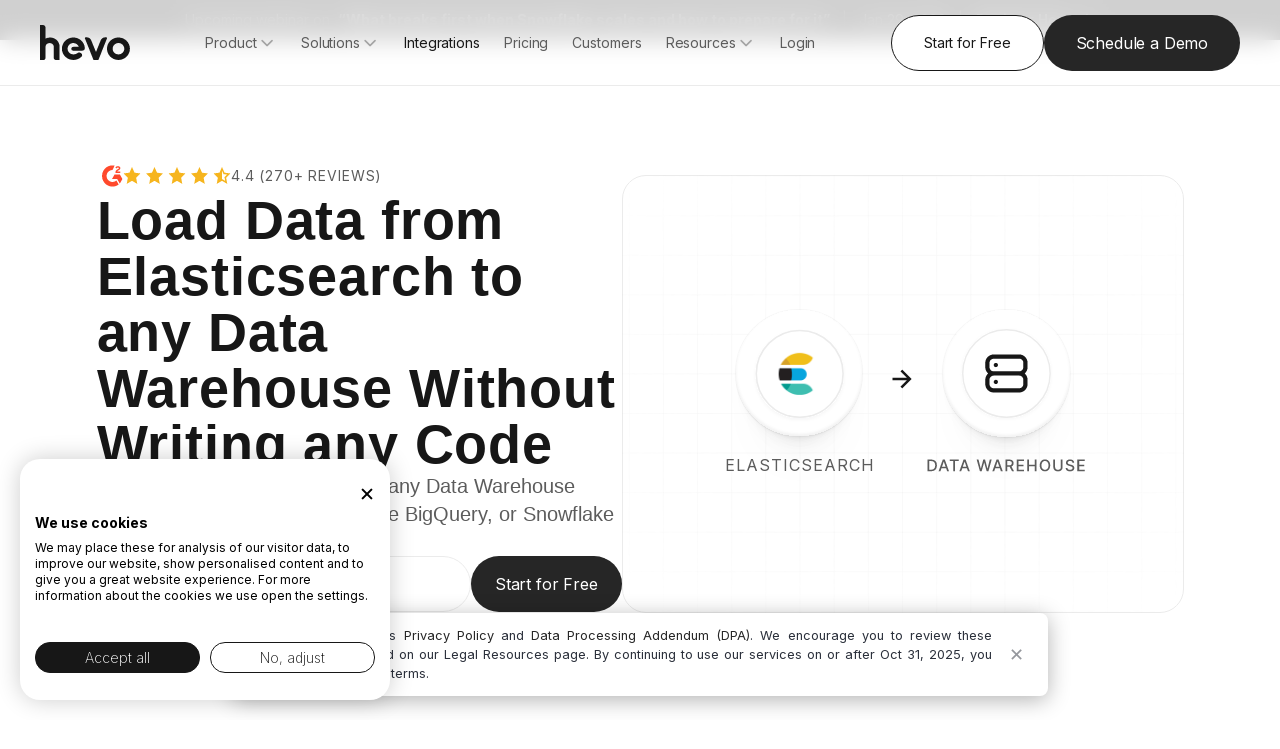

--- FILE ---
content_type: text/html; charset=utf-8
request_url: https://hevodata.com/integrations/source/elasticsearch/
body_size: 24542
content:


<!DOCTYPE html>
<html lang="en">
  <head>
    <script src="https://consent.cookiefirst.com/sites/hevodata.com-4c54044b-8651-49b0-a93a-049040557d8a/consent.js"></script>    
    
  <title>Elasticsearch ETL | Load Data To Any Data Warehouse |  Hevo</title>
<meta name="description" content="Hevo is the simplest Elasticsearch ETL tool you need. Move data from Elasticsearch to the destination of your choice within minutes! Start your 14 day Free Trial Now!!">



<meta property="og:url" content="https://hevodata.com/integrations/source/elasticsearch/">

<meta property="og:title" content="Elasticsearch ETL | Load Data To Any Data Warehouse |  Hevo">
<meta property="og:description" content="Hevo is the simplest Elasticsearch ETL tool you need. Move data from Elasticsearch to the destination of your choice within minutes! Start your 14 day Free Trial Now!!">
<meta property="og:image" content="https://res.cloudinary.com/hevo/image/upload/v1763645051/website-rewamp/meta-images/meta_zd2xrb.png">
<meta property="og:type" content="website" />
<meta property="fb:app_id" content="533472357035955" />

<meta name="twitter:title" content="Elasticsearch ETL | Load Data To Any Data Warehouse |  Hevo">
<meta name="twitter:description" content="Hevo is the simplest Elasticsearch ETL tool you need. Move data from Elasticsearch to the destination of your choice within minutes! Start your 14 day Free Trial Now!!">
<meta name="twitter:image" content="https://res.cloudinary.com/hevo/image/upload/v1763645051/website-rewamp/meta-images/logo-twitter-meta_ieh2lo.png">
<meta name="twitter:card" content="summary_large_image">



    <link rel="apple-touch-icon" sizes="180x180" href="https://res.cloudinary.com/hevo/image/upload/v1763715985/website-rewamp/favicon/white/fav_white_2x_v3tkls.png">
    <link rel="icon" type="image/png" href="https://res.cloudinary.com/hevo/image/upload/v1763715983/website-rewamp/favicon/white/fav_white_1x_o6heot.png" sizes="16x16">
    <link rel="icon" type="image/png" href="https://res.cloudinary.com/hevo/image/upload/v1763715985/website-rewamp/favicon/white/fav_white_2x_v3tkls.png" sizes="32x32">
    <link rel="icon" type="image/png" href="https://res.cloudinary.com/hevo/image/upload/v1767677715/website-rewamp/favicon/white/Favicon_white_48x48_ovsaz6.png" sizes="48x48">
    <link rel="icon" type="image/png" href="https://res.cloudinary.com/hevo/image/upload/v1767677715/website-rewamp/favicon/white/Favicon_white_96x96_pnetz0.png" sizes="96x96">
    <link rel="icon" type="image/png" href="https://res.cloudinary.com/hevo/image/upload/v1767677715/website-rewamp/favicon/white/Favicon_white_144x144_dgkmoi.png" sizes="144x144">
    <link rel="manifest" href="https://res.cloudinary.com/hevo/raw/upload/v1763716819/website-rewamp/favicon/manifest_h730bw_dk46or.json">
    <link rel="mask-icon" href="https://res.cloudinary.com/hevo/image/upload/v1763716896/website-rewamp/favicon/SVG/light_sq6q2p.svg" color="#5bbad5">

    <meta name="msapplication-config" content="https://res.cloudinary.com/hevo/raw/upload/v1763717014/website-rewamp/favicon/XML/browserconfig_vzqutb_1_idstpc.xml" />

    <link rel="canonical" href="https://hevodata.com/integrations/source/elasticsearch/" />

    <meta charset="utf-8">
    <meta http-equiv="x-ua-compatible" content="ie=edge">
    <meta name="viewport" content="width=device-width, initial-scale=1.0">
    <meta name="slack-app-id" content="A6K2V3NTB">
    <meta name="theme-color" content="#ffffff">

    <link rel="preconnect" href="https://cdnjs.cloudflare.com" />

    
      

<script>
  
    window.intercomSettings = {
      app_id: "zgbmsle7",
      "visit_id": "",
      "website_user": true
    };
  

  window.visitId = undefined;

  window.googleClientID = "608274432588-5okin3qfauifet8121k565gqvgv4n760.apps.googleusercontent.com";

  window.hubspot_form_ids = {"free_trial": "302ad175-927a-4b9b-a214-deb62abd869f", "signup_form": "a60fb7b4-7b98-4b5e-ad98-030513621e47", "signup_form_v2": "57707e1c-f258-4ac0-aeb1-269d2d8edd95", "signup_form_activate": "be70a66d-dca5-4fc1-937e-b4d3da96881c", "ebook_download": "038e19b9-f058-4c0a-9c3c-878c6a162098", "contact_us": "fb64ef08-616c-456c-a822-31065652481f", "resource_events": "123eff91-8b34-433e-8cbc-993917f6492e", "landing_page_submission": "3f27acdb-36dc-4cf3-ac4f-8942ad48d3e6", "gcp_pricing_free_trial": "85f2d686-dd13-4e9d-a560-91f47a6633aa", "schedule_meeting_form": "9dc55d54-7226-42b3-9669-080cfe5c005a", "schedule_meeting_form_step2": "bd962877-7d77-4728-bb37-4eae0254dd6c", "snowflake_summit_migration_offer": "ee3ff49f-37d2-44ed-8909-560652ce5e96", "lead_magnet_resource_download": "e2c34b59-5a8f-47b5-995c-271d2e6c18ae", "partnership_signup_form": "a689344b-187b-4e91-b85c-4a5883bf222a", "suggest_integration": "4095e2df-3373-49af-99db-466ef4499cc5", "hevo_answer": "91561698-1eab-465a-88da-17cb6af1006a", "hevo_transformer": "0f786874-85d8-4822-836f-79bb133d8350", "pricing_exit_popup": "5b8b0da1-6509-4dc1-a738-54bb07f2e75e", "contract_buyout_form": "14d9f72e-a285-495f-8bab-b376c161690c", "talk_to_sales": "e396899e-f653-44b3-91b1-6a0db57e7511", "data_builders_club_nomination_form": "b27466dd-81a2-499e-9390-1f2a71841c02"};

  window.hubspot_id = "4689644";

  window.webhooks = {"free_trial": "https://hooks.zapier.com/hooks/catch/1862759/bwwuspx/", "abm_snowflake_schedule_demo": "https://hooks.zapier.com/hooks/catch/1862759/3pmokcr/", "signup_user_details": "https://hooks.zapier.com/hooks/catch/1862759/bwwuspx/", "signup_select_sources": "https://hooks.zapier.com/hooks/catch/1862759/bwwuspx/", "signup_select_destinations": "https://hooks.zapier.com/hooks/catch/1862759/bwwuspx/", "signup_request_team_access": "https://hooks.zapier.com/hooks/catch/1862759/bwwuspx/", "signup_email_verified": "https://hooks.zapier.com/hooks/catch/1862759/bwwuspx/", "signup_create_team": "https://hooks.zapier.com/hooks/catch/1862759/bwwuspx/", "signup_user_details_v2": "https://hooks.zapier.com/hooks/catch/1862759/bgmblew/", "signup_select_sources_v2": "https://hooks.zapier.com/hooks/catch/1862759/bgmblew/", "signup_select_destinations_v2": "https://hooks.zapier.com/hooks/catch/1862759/bgmblew/", "signup_request_team_access_v2": "https://hooks.zapier.com/hooks/catch/1862759/bgmblew/", "signup_email_verified_v2": "https://hooks.zapier.com/hooks/catch/1862759/bgmblew/", "signup_create_team_v2": "https://hooks.zapier.com/hooks/catch/1862759/bgmblew/", "request_demo": "https://hooks.zapier.com/hooks/catch/1862759/bwwuspx/", "request_quote": "https://hooks.zapier.com/hooks/catch/1862759/bwwuspx/", "ebook_email_verif": "https://hooks.zapier.com/hooks/catch/20873999/2igbd9t/", "pricing": "https://hooks.zapier.com/hooks/catch/1862759/bwwuspx/", "contact": "https://hooks.zapier.com/hooks/catch/1862759/bwwuspx/", "product_trial": "https://hooks.zapier.com/hooks/catch/1862759/bwwuspx/", "redirect_with_token": "https://hooks.zapier.com/hooks/catch/1862759/cdhka6/", "free_credits": "https://hooks.zapier.com/hooks/catch/1862759/wtm80b/", "suggest_integration": "https://hooks.zapier.com/hooks/catch/3501296/odnmfks/", "request_startup_plan": "https://hooks.zapier.com/hooks/catch/1862759/bwwuspx/", "webinar_registration": "https://hooks.zapier.com/hooks/catch/20873999/2ik700u/", "activate_free_trial": "https://hooks.zapier.com/hooks/catch/1862759/okcpu6b/", "activate_signup_user_details": "https://hooks.zapier.com/hooks/catch/1862759/okcpu6b/", "signup_select_usecases": "https://hooks.zapier.com/hooks/catch/1862759/bwwuspx/", "integration_program_signup": "https://hooks.zapier.com/hooks/catch/1862759/oq3xjx4/", "integration_program_select_sources": "https://hooks.zapier.com/hooks/catch/1862759/oq3xjx4/", "dcode_user_signup": "https://hooks.zapier.com/hooks/catch/20873999/2ikjkmb/", "community_signup": "https://hooks.zapier.com/hooks/catch/1862759/ojlphcw/", "leader_ensemble_join_request": "https://hooks.zapier.com/hooks/catch/1862759/by6ynhj/", "affiliate_contact_submit": "https://hooks.zapier.com/hooks/catch/1862759/bba3sy5/", "affiliate_user_signup": "https://hooks.zapier.com/hooks/catch/1862759/bba3ddy/", "workshop_registration": "https://hooks.zapier.com/hooks/catch/1862759/b2o9ezz/", "partnership_signup": "https://hooks.zapier.com/hooks/catch/1862759/b4rwcyh/", "summit_registration": "https://hooks.zapier.com/hooks/catch/20873999/2ikv9dc/", "ebook_resource_registration": "https://hooks.zapier.com/hooks/catch/18227123/2tb5bli/", "event_subscription": "https://hooks.zapier.com/hooks/catch/20873999/2ifyk5s/", "guide_mql_subscription": "https://hooks.zapier.com/hooks/catch/1862759/bidkviy/", "snowflake_meeting_requests": "https://hooks.zapier.com/hooks/catch/20873999/2pmocya/", "snowflake_registration_requests": "https://hooks.zapier.com/hooks/catch/20873999/2pmocya/", "integration_upvote": "https://hooks.zapier.com/hooks/catch/1862759/ben4s7d/", "lead_magnets_registration": "https://hooks.zapier.com/hooks/catch/18227123/2twlwtd/", "open_referral_system": "https://hooks.zapier.com/hooks/catch/16743127/2iytn05/", "store_find_talent_data": "https://hooks.zapier.com/hooks/catch/20873999/27xtby2/", "signup_exit_popup": "https://hooks.zapier.com/hooks/catch/20873999/2svi4ez/", "dbt_early_excess": "https://hooks.zapier.com/hooks/catch/20873999/2ze7eww/", "try_hevo_answers": "https://hooks.zapier.com/hooks/catch/1862759/2c9mxlz/", "pricing_exit_popup": "https://hooks.zapier.com/hooks/catch/20873999/2pk5051/"};

  window.segmentToken = "YgXZypTIcvqQmMgHq0mbJVR8zzDOfePd";

  window.cl_cloud_name = 'hevo';

  window.cl_media_prefix = 'hevo-website/';

  window.product = 'PIPELINE';

  window.recaptcha_v3_key = '6LfD46IkAAAAAM4BZssY1Q7t0q70TBoBvGJVhhwI';
  window.recaptcha_v2_key = '6LchJAMnAAAAAAjqKPADq27x9vvuT777_w0EDA_8'

  var AFFILIATE_KEY = 'affiliate_ref';

  var SOURCEFORGE_COOKIE_KEY = 'sourceforge_ref';
  var SAASHUB_COOKIE_KEY = 'saashub_ref';
  var FO_COOKIE_KEY = 'fo_ref';

  var CAPTERRA_COOKIE_KEY = 'capterra_ref';
  var G2_COOKIE_KEY = 'g2_ref';
  var FC_COOKIE_KEY = 'fc_ref';
  var CROZDESK_COOKIE_KEY = 'crozdesk_ref';

  window.crozdesk_key = 'WWZEEBGzT7FKXt4T2wFP';
  window.capterra_key = '0386121a64277e7830884ea21d70f66e';
  window.capterra_id = '2122708';

  window.lazySizesConfig = window.lazySizesConfig || {};
  window.lazySizesConfig.lazyClass = 'lazy';
  window.exit_intents = [];

  function getSignupSource() {
    return typeof signup_for_paid_ads !== 'undefined' && signup_for_paid_ads ? 'PIPELINE_PAID_ADS' : window.product;
  }
</script>


  <script>
    window.localStorage.removeItem('is_resetting_cookie_consent_done');
  </script>

  <!-- Global Site Tag (gtag.js) - Google Analytics 4 -->
  <script async src="https://www.googletagmanager.com/gtag/js?id=G-46R6FJPCVH"></script>

  <script>
    window.dataLayer = window.dataLayer || [];
    function gtag(){dataLayer.push(arguments);}
    gtag('js', new Date());
    gtag('config', 'G-46R6FJPCVH');

    //Global Site Tag (gtag.js) - Google Adwords
    
      gtag('config', 'AW-837313552');
      gtag('event', 'conversion', {'send_to': 'AW-837313552/T1XeCPz__IEBEJDIoY8D'});
    
  </script>



<!-- Microsoft Clarity -->

  <script type="text/javascript">
    (function(c,l,a,r,i,t,y){
        c[a]=c[a]||function(){(c[a].q=c[a].q||[]).push(arguments)};
        t=l.createElement(r);t.async=1;t.src="https://www.clarity.ms/tag/"+i;
        y=l.getElementsByTagName(r)[0];y.parentNode.insertBefore(t,y);
    })(window, document, "clarity", "script", "oerg5rh9pz");
</script>


<!-- Bing Ads Events Tracking -->

  <script>
  (function(w,d,t,r,u) {
    var f,n,i; w[u]=w[u]||[],f=function() {
      var o={ti:"97017892"}; o.q=w[u],w[u]=new UET(o),w[u].push("pageLoad")
    },
    n=d.createElement(t),n.src=r,n.async=1,n.onload=n.onreadystatechange=function() {
      var s=this.readyState; s&&s!=="loaded"&&s!=="complete"||(f(),n.onload=n.onreadystatechange=null)
    }, i=d.getElementsByTagName(t)[0],i.parentNode.insertBefore(n,i)
  }) (window,document,"script","//bat.bing.com/bat.js","uetq");
</script>

<script>
  window.bingInstalled = true;

  window.setBingConsent = function() {
    window.uetq = window.uetq || [];

    window.uetq.push('consent', 'update', {
      'ad_storage': 'granted'
    });
  }

  if (localStorage.getItem('cookie_consent_status_2Jun_2025') === 'dismiss') {
    window.setBingConsent();
  }
</script>



<!--  instantly -->

<!--  end instantly -->

<!-- reb2b script -->


<!-- warmly script -->


<!-- vwo script -->

  <!-- Start VWO Async SmartCode -->
<script type='text/javascript' id='vwoCode'>
window._vwo_code=window._vwo_code || (function() {
var account_id=508841,
version=1.3,
settings_tolerance=2000,
library_tolerance=2500,
use_existing_jquery=false,
is_spa=1,
hide_element='body',
/* DO NOT EDIT BELOW THIS LINE */
f=false,d=document,code={use_existing_jquery:function(){return use_existing_jquery},library_tolerance:function(){return library_tolerance},finish:function(){if(!f){f=true;var e=d.getElementById('_vis_opt_path_hides');if(e)e.parentNode.removeChild(e)}},finished:function(){return f},load:function(e){var t=d.createElement('script');t.fetchPriority='high';t.src=e;t.type='text/javascript';t.innerText;t.onerror=function(){_vwo_code.finish()};d.getElementsByTagName('head')[0].appendChild(t)},init:function(){window.settings_timer=setTimeout(function(){_vwo_code.finish()},settings_tolerance);var e=d.createElement('style'),t=hide_element?hide_element+'{opacity:0 !important;filter:alpha(opacity=0) !important;background:none !important;}':'',i=d.getElementsByTagName('head')[0];e.setAttribute('id','_vis_opt_path_hides');e.setAttribute('nonce',document.querySelector('#vwoCode').nonce);e.setAttribute('type','text/css');if(e.styleSheet)e.styleSheet.cssText=t;else e.appendChild(d.createTextNode(t));i.appendChild(e);this.load('https://dev.visualwebsiteoptimizer.com/j.php?a='+account_id+'&u='+encodeURIComponent(d.URL)+'&f='+ +is_spa+'&vn='+version);return settings_timer}};window._vwo_settings_timer = code.init();return code;}());
</script>
<!-- End VWO Async SmartCode -->




  <!-- Reddit Pixel -->
<script>
    !function(w,d){if(!w.rdt){var p=w.rdt=function(){p.sendEvent?p.sendEvent.apply(p,arguments):p.callQueue.push(arguments)};p.callQueue=[];var t=d.createElement("script");t.src="https://www.redditstatic.com/ads/pixel.js",t.async=!0;var s=d.getElementsByTagName("script")[0];s.parentNode.insertBefore(t,s)}}(window,document);rdt('init','a2_ezwxvx8hxtt2');rdt('track', 'PageVisit');
</script>
<!-- DO NOT MODIFY UNLESS TO REPLACE A USER IDENTIFIER -->
<!-- End Reddit Pixel -->


<!-- Hotjar Tracking Code -->
<!-- Hotjar Tracking Code for Site 6461163 -->
<script>
    (function(h,o,t,j,a,r){
        h.hj=h.hj||function(){(h.hj.q=h.hj.q||[]).push(arguments)};
        h._hjSettings={hjid:6461163,hjsv:6};
        a=o.getElementsByTagName('head')[0];
        r=o.createElement('script');r.async=1;
        r.src=t+h._hjSettings.hjid+j+h._hjSettings.hjsv;
        a.appendChild(r);
    })(window,document,'https://static.hotjar.com/c/hotjar-','.js?sv=');
</script>


<!-- Meta Pixel Code -->
<!-- Meta Pixel Code -->
<script>
    !(function (f, b, e, v, n, t, s) {
      if (f.fbq) return;
      n = f.fbq = function () {
        n.callMethod ? n.callMethod.apply(n, arguments) : n.queue.push(arguments);
      };
      if (!f._fbq) f._fbq = n;
      n.push = n;
      n.loaded = !0;
      n.version = '2.0';
      n.queue = [];
      t = b.createElement(e);
      t.async = !0;
      t.src = v;
      s = b.getElementsByTagName(e)[0];
      s.parentNode.insertBefore(t, s);
    })(window, document, 'script', 'https://connect.facebook.net/en_US/fbevents.js');
  
    fbq('init', '3042478099207429');
    fbq('track', 'PageView');
  </script>
  
  <noscript>
    <img 
      height="1" 
      width="1" 
      style="display:none"
      src="https://www.facebook.com/tr?id=3042478099207429&ev=PageView&noscript=1"
    />
  </noscript>
  <!-- End Meta Pixel Code -->
  

    

    
  <script type="text/javascript">
  var enforceLightNavbar = true;
</script>

  <script type="text/javascript">
  var enforceLightNavTransparent = true;
</script>


    
    <script type="application/ld+json">
  {
    "@context": "https://schema.org/",
    "@type": "Product",
    "name": "Hevo",
    "image": "https://res.cloudinary.com/hevo/image/upload/v1762429163/hevo-website-v2/logo/hevo-logo-v2-dark.svg",
    "description": "Hevo provides Automated Unified Data Platform, ETL Platform that allows you to load data from 150+ sources into your warehouse, transform,and integrate the data into any target database.",
    "brand": {
      "@type": "Brand",
      "name": "Hevo"
    },
    "aggregateRating": {
      "@type": "AggregateRating",
      "ratingValue": "4.9",
      "bestRating": "5",
      "worstRating": "",
      "ratingCount": "200"
    }
  }
</script>
<script type="application/ld+json">
  {
    "@context": "https://schema.org",
    "@type": "Corporation",
    "name": "Hevo",
    "alternateName": "Hevo product",
    "url": "https://hevodata.com/",
    "logo": "https://res.cloudinary.com/hevo/image/upload/v1762429163/hevo-website-v2/logo/hevo-logo-v2-dark.svg",
    "sameAs": [
      "https://www.linkedin.com/company/hevodata",
      "https://hevodata.com/",
      "https://twitter.com/HevoData"
    ]
  }
</script>


    <link rel='preconnect' href='https://fonts.gstatic.com' crossorigin>
    <link rel='preload' as='style' href='https://fonts.googleapis.com/css2?family=Inter:wght@200;400;600;700;900&display=swap'>
    <link rel='stylesheet' href='https://fonts.googleapis.com/css2?family=Inter:wght@200;400;600;700;900&display=swap'>
    <link rel=preload href="https://res.cloudinary.com/hevo/raw/upload/v1757675556/hevo-website/fonts/hevo-web/hevo-web_rhkg0l.woff" as="font" type="font/woff" crossorigin>
    
    <!-- Tabler Icons -->
    <link rel="stylesheet" href="https://cdn.jsdelivr.net/npm/@tabler/icons-webfont@latest/tabler-icons.min.css">

    
  <link href="/static/integrations-source.b6cb0f9ee6a5.css" rel="stylesheet" type="text/css" media="all" />

  </head>

  <body class="">
    

  
    

<div class="banner-container">
  
    
      
<div class="webinar-banners-wrapper">
  
    <div class="banner webinar-banner event-banner "
      >

      <img src="https://res.cloudinary.com/hevo/image/upload/v1606991529/abstract-bg/event-abstract-left_xfm9dm.svg" class="abstract abstract-left">
      <img src="https://res.cloudinary.com/hevo/image/upload/v1606991529/abstract-bg/event-abstract-right_muqjw7.svg" class="abstract abstract-right">

      <span>  Upcoming webinar on  </span>
      
        <b class="ml-2 text-white" >
          &#x201c;What breaks first when Snowflake scales and how to prepare for it&#x201d;</b>
      

      <span class="mx-3 text-white-50" >|</span>

      Jan 29, 2026

      <span class="mx-3 text-white-50" >|</span>

      <a
        href="/webinar/what-breaks-first-when-snowflake-scales-and-how-to-prepare-for-it "
        class="btn btn-link btn-thumb"
        target="_blank"
        data-track-click="Webinar Banner Click"
        data-track-category="Notification Banner"
        data-track-label="/webinar/what-breaks-first-when-snowflake-scales-and-how-to-prepare-for-it "
        >
        <span>Register Here</span>
        <span class="hevo-web-icon hevo-right ml-2"></span>
      </a>
    </div>
  
</div>

<script>
  document.addEventListener('DOMContentLoaded', function () {
    const banners = document.querySelectorAll('.webinar-banner');
    let current = 0;

    if (banners.length > 1) {
      setInterval(function () {
        banners[current].classList.add('d-none');
        current = (current + 1) % banners.length;
        banners[current].classList.remove('d-none');
      }, 10000);
    }
  });
</script>
    
  
</div>

  


  
    
      
        







<nav class="topbar" id="topbar_v3">
  <div class="topbar-content">
    <div class="topbar-logo">
      <a href="/">
        <img src="https://res.cloudinary.com/hevo/image/upload/v1762429163/hevo-website-v2/logo/hevo-logo-v2-dark.svg" alt="Hevo" class="logo-img">
      </a>
      
      
    </div>

    
    <div class="topbar-menu">
      

      <!-- Product Dropdown -->
      <div class="nav-item-dropdown">
        <a href="/pipeline/" class="nav-link " 
           data-track-click="Pipeline Product Click"
           data-track-category="Top Nav">
          <span>Product</span>
          <i class="ti ti-chevron-down"></i>
        </a>
        <div class="dropdown-menu">
          <div class="dropdown-content">
            <div class="dropdown-left">
              <a href="/pipeline/" class="dropdown-featured">
                <div class="dropdown-featured-image">
                  <img src="https://res.cloudinary.com/hevo/image/upload/v1765992573/website-rewamp/navbar/product-dropdown_vj3v6h.png" alt="Hevo Data Pipeline" />
                </div>
                <div class="dropdown-featured-text">
                  <h3>Hevo Data Pipeline</h3>
                  <p>Fully managed, high-throughput data movement</p>
                </div>
                <span class="btn-link btn-link-black">
                  <span>Explore Platform <i class="ti ti-chevron-right"></i></span>
                </span>
              </a>
            </div>
            <div class="dropdown-main">
              <div class="dropdown-column dropdown-column-explore">
                <div class="dropdown-section-title">EXPLORE THE PLATFORM</div>
                <a href="/product/ingestion/" class="dropdown-item">
                  <div class="dropdown-icon">
                    <i class="ti ti-layout-grid"></i>
                  </div>
                  <div class="dropdown-text">
                    <div class="dropdown-item-title">Ingestion</div>
                    <div class="dropdown-item-desc">150 plus high throughput connectors for seamless data flow</div>
                  </div>
                </a>
                <a href="/product/transformations/" class="dropdown-item">
                  <div class="dropdown-icon">
                    <i class="ti ti-arrows-shuffle-2"></i>
                  </div>
                  <div class="dropdown-text">
                    <div class="dropdown-item-title">Transformation</div>
                    <div class="dropdown-item-desc">Model and run dbt, SQL, and Hevo Transformer jobs together</div>
                  </div>
                </a>
                <a href="/product/warehouse/" class="dropdown-item">
                  <div class="dropdown-icon">
                    <i class="ti ti-building-bank"></i>
                  </div>
                  <div class="dropdown-text">
                    <div class="dropdown-item-title">Destination</div>
                    <div class="dropdown-item-desc">Sync data to leading warehouses with consistent performance</div>
                  </div>
                </a>
              </div>
              <div class="dropdown-column">
                <div class="dropdown-section-title">PLATFORM FEATURES</div>
                <a href="/product/reliability-engine/" class="dropdown-item">
                  <div class="dropdown-icon">
                    <i class="ti ti-database-star"></i>
                  </div>
                  <div class="dropdown-text">
                    <div class="dropdown-item-title">Reliability Engine</div>
                    <div class="dropdown-item-desc">Continuous pipeline stability without manual work</div>
                  </div>
                </a>
                <a href="/product/observability-alerts/" class="dropdown-item">
                  <div class="dropdown-icon">
                    <i class="ti ti-bell"></i>
                  </div>
                  <div class="dropdown-text">
                    <div class="dropdown-item-title">Observability &amp; Alerts</div>
                    <div class="dropdown-item-desc">Live visibility with actionable alerts</div>
                  </div>
                </a>
                <a href="/security/" class="dropdown-item">
                  <div class="dropdown-icon">
                    <i class="ti ti-lock"></i>
                  </div>
                  <div class="dropdown-text">
                    <div class="dropdown-item-title">Security</div>
                    <div class="dropdown-item-desc">Enterprise grade protection for every pipeline</div>
                  </div>
                </a>
                <a href="/governance/" class="dropdown-item">
                  <div class="dropdown-icon">
                    <i class="ti ti-shield-check"></i>
                  </div>
                  <div class="dropdown-text">
                    <div class="dropdown-item-title">Governance</div>
                    <div class="dropdown-item-desc">Centralized controls for compliant data access</div>
                  </div>
                </a>
                <a href="/product/ease-of-use/" class="dropdown-item">
                  <div class="dropdown-icon">
                    <i class="ti ti-drag-drop"></i>
                  </div>
                  <div class="dropdown-text">
                    <div class="dropdown-item-title">Ease of Use</div>
                    <div class="dropdown-item-desc">Simple workflows that anyone can operate</div>
                  </div>
                </a>
                <a href="/product/enterprise-support/" class="dropdown-item">
                  <div class="dropdown-icon">
                    <i class="ti ti-headphones"></i>
                  </div>
                  <div class="dropdown-text">
                    <div class="dropdown-item-title">Enterprise Support</div>
                    <div class="dropdown-item-desc">Round the clock help from expert engineers</div>
                  </div>
                </a>
                <a href="/product/transparent-pricing/" class="dropdown-item">
                  <div class="dropdown-icon">
                    <i class="ti ti-coins"></i>
                  </div>
                  <div class="dropdown-text">
                    <div class="dropdown-item-title">Transparent Pricing</div>
                    <div class="dropdown-item-desc">Clear, predictable plans with no surprises</div>
                  </div>
                </a>
              </div>
            </div>
          </div>
        </div>
      </div>

      <!-- Solutions Dropdown -->
      <div class="nav-item-dropdown">
        <a href="#" class="nav-link " 
           data-track-click="Solutions Click"
           data-track-category="Top Nav">
          <span>Solutions</span>
          <i class="ti ti-chevron-down"></i>
        </a>
        <div class="dropdown-menu">
          <div class="dropdown-content">
            <div class="dropdown-main">
<!-- By business use case -->
              <div class="dropdown-column">
                <div class="dropdown-section-title">BY TECHNICAL USE CASE</div>
                <a href="/data-modernization/" class="dropdown-item">
                  <div class="dropdown-icon">
                    <i class="ti ti-users"></i>
                  </div>
                  <div class="dropdown-text">
                    <div class="dropdown-item-title">Data Democratisation</div>
                    <div class="dropdown-item-desc">Make trusted data accessible across teams</div>
                  </div>
                </a>
                <a href="/analytics/" class="dropdown-item">
                  <div class="dropdown-icon">
                    <i class="ti ti-chart-bar"></i>
                  </div>
                  <div class="dropdown-text">
                    <div class="dropdown-item-title">Analytics</div>
                    <div class="dropdown-item-desc">Power decision-ready analytics</div>
                  </div>
                </a>
                <a href="/ai-ready-data-pipelines/" class="dropdown-item">
                  <div class="dropdown-icon">
                    <i class="ti ti-brain"></i>
                  </div>
                  <div class="dropdown-text">
                    <div class="dropdown-item-title">AI-Ready Data</div>
                    <div class="dropdown-item-desc">Prepare clean, governed data for AI</div>
                  </div>
                </a>
                <a href="/cost-optimization/" class="dropdown-item">
                  <div class="dropdown-icon">
                    <i class="ti ti-coins"></i>
                  </div>
                  <div class="dropdown-text">
                    <div class="dropdown-item-title">Cost Optimization</div>
                    <div class="dropdown-item-desc">Control data movement costs predictably</div>
                  </div>
                </a>
              </div>
              <div class="dropdown-column">
                <div class="dropdown-section-title">BY BUSINESS USE CASE</div>
                <a href="/pipeline/database-replication/" class="dropdown-item">
                  <div class="dropdown-icon">
                    <i class="ti ti-database"></i>
                  </div>
                  <div class="dropdown-text">
                    <div class="dropdown-item-title">Database Replication</div>
                    <div class="dropdown-item-desc">Sync operational databases reliably with CDC</div>
                  </div>
                </a>
                <a href="/pipeline/saas-replication/" class="dropdown-item">
                  <div class="dropdown-icon">
                    <i class="ti ti-cloud"></i>
                  </div>
                  <div class="dropdown-text">
                    <div class="dropdown-item-title">SaaS Replication</div>
                    <div class="dropdown-item-desc">Ingest data seamlessly from SaaS applications</div>
                  </div>
                </a>
                <a href="/pipeline/file-storage-replication/" class="dropdown-item">
                  <div class="dropdown-icon">
                    <i class="ti ti-file"></i>
                  </div>
                  <div class="dropdown-text">
                    <div class="dropdown-item-title">File Replication</div>
                    <div class="dropdown-item-desc">Automate large-scale file ingestion</div>
                  </div>
                </a>
              </div>
              <div class="dropdown-column">
                <div class="dropdown-section-title">BY INDUSTRY USE CASE</div>
                <a href="/software-and-technology/" class="dropdown-item">
                  <div class="dropdown-icon">
                    <i class="ti ti-device-desktop"></i>
                  </div>
                  <div class="dropdown-text">
                    <div class="dropdown-item-title">Software &amp; Technology</div>
                    <div class="dropdown-item-desc">Scale product analytics and GTM insights</div>
                  </div>
                </a>
                <a href="/retail-and-ecommerce/" class="dropdown-item">
                  <div class="dropdown-icon">
                    <i class="ti ti-shopping-cart"></i>
                  </div>
                  <div class="dropdown-text">
                    <div class="dropdown-item-title">Retail &amp; E-Commerce</div>
                    <div class="dropdown-item-desc">Build a unified marketing &amp; sales data foundation</div>
                  </div>
                </a>
                <a href="/healthtech/" class="dropdown-item">
                  <div class="dropdown-icon">
                    <i class="ti ti-shield-check"></i>
                  </div>
                  <div class="dropdown-text">
                    <div class="dropdown-item-title">HealthTech</div>
                    <div class="dropdown-item-desc">Ensure compliant, accurate data pipelines</div>
                  </div>
                </a>
                <a href="/fintech/" class="dropdown-item">
                  <div class="dropdown-icon">
                    <i class="ti ti-server"></i>
                  </div>
                  <div class="dropdown-text">
                    <div class="dropdown-item-title">FinTech</div>
                    <div class="dropdown-item-desc">Deliver dependable data products to customers</div>
                  </div>
                </a>
              </div>
            </div>
          </div>
        </div>
      </div>

      <!-- Integrations Link -->
      <a href="/integrations/pipeline/" 
         class="nav-link active"
         data-track-click="Integrations Click"
         data-track-category="Top Nav">
        <span>Integrations</span>
      </a>

      <!-- Pricing Link -->
      <a href="/pricing/pipeline/" 
         class="nav-link "
         data-track-click="Pricing Click"
         data-track-category="Top Nav">
        <span>Pricing</span>
      </a>

      <!-- Customers Link -->
      <a href="/customers/" 
         class="nav-link "
         data-track-click="Customers Click"
         data-track-category="Top Nav">
        <span>Customers</span>
      </a>

      <!-- Resources Dropdown -->
      <div class="nav-item-dropdown">
        <a href="/resources/" class="nav-link "
           data-track-click="Resources Click"
           data-track-category="Top Nav">
          <span>Resources</span>
          <i class="ti ti-chevron-down"></i>
        </a>
        <div class="dropdown-menu dropdown-resources">
          <div class="dropdown-resources-content">
            <div class="dropdown-section-title-small">RESOURCES</div>
            <div class="dropdown-resources-grid">
              <div class="dropdown-resources-column">
                <a href="https://hevodata.com/learn/" class="dropdown-item-simple">
                  <div class="dropdown-icon-simple">
                    <i class="ti ti-book-2"></i>
                  </div>
                  <div class="dropdown-text">
                    <div class="dropdown-item-title">Learning Hub</div>
                    <div class="dropdown-item-desc">Read about our transformative ideas on all things data</div>
                  </div>
                </a>
                <a href="/resources/resource-guides/" class="dropdown-item-simple">
                  <div class="dropdown-icon-simple">
                    <i class="ti ti-file-text"></i>
                  </div>
                  <div class="dropdown-text">
                    <div class="dropdown-item-title">Guides & Whitepapers</div>
                    <div class="dropdown-item-desc">ETL cost calculator, build vs buy guides</div>
                  </div>
                </a>
                <a href="/resources/events/" class="dropdown-item-simple">
                  <div class="dropdown-icon-simple">
                    <i class="ti ti-calendar-event"></i>
                  </div>
                  <div class="dropdown-text">
                    <div class="dropdown-item-title">Webinars & Events</div>
                    <div class="dropdown-item-desc">Explore our Webinars and Masterclasses</div>
                  </div>
                </a>
                <a href="/resources/videos/" class="dropdown-item-simple">
                  <div class="dropdown-icon-simple">
                    <i class="ti ti-player-play"></i>
                  </div>
                  <div class="dropdown-text">
                    <div class="dropdown-item-title">Videos</div>
                    <div class="dropdown-item-desc">Learn how to get started with Hevo</div>
                  </div>
                </a>
                <a href="/5tran-migration/" class="dropdown-item-simple">
                  <div class="dropdown-icon-simple">
                    <i class="ti ti-rocket"></i>
                  </div>
                  <div class="dropdown-text">
                    <div class="dropdown-item-title">Fivetran Migration</div>
                    <div class="dropdown-item-desc">Reduce TCO by 40%, zero MAR billing surprises</div>
                  </div>
                </a>
              </div>
              <div class="dropdown-resources-column">
                <a href="https://docs.hevodata.com/" target="_blank" class="dropdown-item-simple">
                  <div class="dropdown-icon-simple">
                    <i class="ti ti-book"></i>
                  </div>
                  <div class="dropdown-text">
                    <div class="dropdown-item-title">Product Documentation</div>
                    <div class="dropdown-item-desc">Quick start, API references, FAQs</div>
                  </div>
                </a>
                <a href="/partnership/" class="dropdown-item-simple">
                  <div class="dropdown-icon-simple">
                    <i class="ti ti-heart-handshake"></i>
                  </div>
                  <div class="dropdown-text">
                    <div class="dropdown-item-title">Become a Partner</div>
                    <div class="dropdown-item-desc">Partnership opportunities and benefits</div>
                  </div>
                </a>
                <a href="https://api-docs.hevodata.com/" class="dropdown-item-simple">
                  <div class="dropdown-icon-simple">
                    <i class="ti ti-file-code"></i>
                  </div>
                  <div class="dropdown-text">
                    <div class="dropdown-item-title">API Documentation</div>
                    <div class="dropdown-item-desc">Get programmatic access to Hevo</div>
                  </div>
                </a>
                <a href="https://trust.hevodata.com/" target="_blank" class="dropdown-item-simple">
                  <div class="dropdown-icon-simple">
                    <i class="ti ti-shield-check"></i>
                  </div>
                  <div class="dropdown-text">
                    <div class="dropdown-item-title">Trust Center</div>
                    <div class="dropdown-item-desc">Security, Privacy, and reliability at Hevo</div>
                  </div>
                </a>
              </div>
            </div>
          </div>
        </div>
      </div>

      <!-- Documentation Link -->
      <!-- <a href="https://docs.hevodata.com/" 
         target="_blank"
         class="nav-link"
         data-track-click="Documentation Click"
         data-track-category="Top Nav">
        <span>Documentation</span>
      </a> -->

      <!-- Login Link -->
      <a href="/login/" 
         class="nav-link"
         data-track-click="Login Now Click" 
         data-track-category="Top Nav" 
         data-track-label="/login/">
        <span>Login</span>
      </a>

      
    </div>
    

    
    <div class="topbar-actions">
      
        
        
      

      
        
          <a href="/signup/?step=email"
             data-track-click="Start for free Click" 
             data-track-category="Top Nav"
             class="btn-link btn-link-black btn-v3 btn-v3--stroke btn-v3--medium-56">
            
              Start for Free
            
          </a>
        

        
          <a href="/schedule-demo/?step=email"
             data-track-click="Schedule a Demo Click"
             data-track-category="Top Nav"
             class="btn btn-primary btn-v3 btn-v3--filled btn-v3--medium-56"
             >
            Schedule a Demo
          </a>
        
      
    </div>

    <!-- Mobile Menu Toggle -->
    <button class="mobile-menu-toggle" 
            onclick="toggleMobileMenu()" 
            aria-label="Toggle mobile menu"
            aria-expanded="false"
            id="mobile-menu-toggle">
      <div class="hamburger">
        <span></span>
        <span></span>
        <span></span>
      </div>
    </button>
    
  </div>
  

  

  
  
    

    <script type="application/ld+json">
      {
        "@context": "https://schema.org",
        "@type": "BreadcrumbList",
        "itemListElement": [
          
          {
            "@type": "ListItem",
            "position": 1,
            "name": "Home",
            "item": "https://hevodata.com/"
          }
          ,
          
          {
            "@type": "ListItem",
            "position": 2,
            "name": "Integrations",
            "item": "https://hevodata.com/integrations"
          }
          ,
          
          {
            "@type": "ListItem",
            "position": 3,
            "name": "Elasticsearch",
            "item": "https://hevodata.com/integrations/source/elasticsearch"
          }
          
          
        ]
      }
    </script>

</nav>

<!-- Mobile Menu Overlay -->
<div class="mobile-menu-overlay" onclick="closeMobileMenu()" id="mobile-menu-overlay"></div>

<!-- Mobile Menu Panel -->
<div class="mobile-menu" id="mobile-menu">
  <div class="mobile-menu-header">
    <div class="mobile-logo">
      <a href="/">
        <img src="https://res.cloudinary.com/hevo/image/upload/v1762429163/hevo-website-v2/logo/hevo-logo-v2-dark.svg" alt="Hevo" class="logo-img">
      </a>
    </div>
    <button class="mobile-close" onclick="closeMobileMenu()" aria-label="Close mobile menu">
      <i class="ti ti-x"></i>
    </button>
  </div>

  <div class="mobile-menu-content">
    <!-- Product Dropdown -->
    <div class="mobile-nav-item has-dropdown">
      <a href="/pipeline/" class="mobile-nav-link" onclick="toggleMobileDropdown(event, 'product-dropdown')">
        <span>Product</span>
        <i class="ti ti-chevron-down"></i>
      </a>
      <div class="mobile-dropdown" id="product-dropdown">
        <!-- <a href="/pipeline/" class="mobile-dropdown-item">Explore Platform</a> -->
        
        <div class="mobile-dropdown-section-title">EXPLORE THE PLATFORM</div>
        <a href="/product/ingestion/" class="mobile-dropdown-item">Ingestion</a>
        <a href="/product/transformations/" class="mobile-dropdown-item">Transformation</a>
        <a href="/product/warehouse/" class="mobile-dropdown-item">Destination</a>

        <div class="mobile-dropdown-section-title">PLATFORM FEATURES</div>
        <a href="/product/reliability-engine/" class="mobile-dropdown-item">Reliability Engine</a>
        <a href="/product/observability-alerts/" class="mobile-dropdown-item">Observability &amp; Alerts</a>
        <a href="/security/" class="mobile-dropdown-item">Security</a>
        <a href="/governance/" class="mobile-dropdown-item">Governance</a>
        <a href="/product/ease-of-use/" class="mobile-dropdown-item">Ease of Use</a>
        <a href="/product/enterprise-support/" class="mobile-dropdown-item">Enterprise Support</a>
        <a href="/product/transparent-pricing/" class="mobile-dropdown-item">Transparent Pricing</a>
      </div>
    </div>

    <!-- Solutions Dropdown -->
    <div class="mobile-nav-item has-dropdown">
      <a href="#" class="mobile-nav-link" onclick="toggleMobileDropdown(event, 'solutions-dropdown')">
        <span>Solutions</span>
        <i class="ti ti-chevron-down"></i>
      </a>
      <div class="mobile-dropdown" id="solutions-dropdown">
        <div class="mobile-dropdown-section-title">BY TECHNICAL USE CASE</div>
        <a href="/data-modernization/" class="mobile-dropdown-item">Data Democratisation</a>
        <a href="/analytics/" class="mobile-dropdown-item">Analytics</a>
        <a href="/ai-ready-data-pipelines/" class="mobile-dropdown-item">AI-Ready Data</a>
        <a href="/cost-optimization/" class="mobile-dropdown-item">Cost Optimization</a>
        <div class="mobile-dropdown-section-title">BY BUSINESS USE CASE</div>
        <a href="/pipeline/database-replication/" class="mobile-dropdown-item">Database Replication</a>
        <a href="/pipeline/saas-replication/" class="mobile-dropdown-item">SaaS Replication</a>
        <a href="/pipeline/file-storage-replication/" class="mobile-dropdown-item">File Replication</a>
        <div class="mobile-dropdown-section-title">BY INDUSTRY USE CASE</div>
        <a href="/software-and-technology/" class="mobile-dropdown-item">Software &amp; Technology</a>
        <a href="/retail-and-ecommerce/" class="mobile-dropdown-item">Retail &amp; E-Commerce</a>
        <a href="/healthtech/" class="mobile-dropdown-item">HealthTech</a>
        <a href="/fintech/" class="mobile-dropdown-item">FinTech</a>
      </div>
    </div>

    <!-- Integrations -->
    <div class="mobile-nav-item">
      <a href="/integrations/pipeline/" class="mobile-nav-link">
        <span>Integrations</span>
      </a>
    </div>

    <!-- Pricing -->
    <div class="mobile-nav-item">
      <a href="/pricing/pipeline/" class="mobile-nav-link">
        <span>Pricing</span>
      </a>
    </div>

    <!-- Customers -->
    <div class="mobile-nav-item">
      <a href="/customers/" class="mobile-nav-link">
        <span>Customers</span>
      </a>
    </div>

    <!-- Resources Dropdown -->
    <div class="mobile-nav-item has-dropdown">
      <a href="/resources/" class="mobile-nav-link" onclick="toggleMobileDropdown(event, 'resources-dropdown')">
        <span>Resources</span>
        <i class="ti ti-chevron-down"></i>
      </a>
      <div class="mobile-dropdown" id="resources-dropdown">
        <a href="https://hevodata.com/learn/" class="mobile-dropdown-item">Learning Hub</a>
        <a href="/resources/resource-guides/" class="mobile-dropdown-item">Guides & Whitepapers</a>
        <a href="/resources/events/" class="mobile-dropdown-item">Webinars & Events</a>
        <a href="/resources/videos/" class="mobile-dropdown-item">Videos</a>
        <a href="/5tran-migration/" class="mobile-dropdown-item">Fivetran Migration</a>
        <a href="https://docs.hevodata.com/" target="_blank" class="mobile-dropdown-item">Product Documentation</a>
        <a href="/partnership/" class="mobile-dropdown-item">Become a Partner</a>
        <a href="https://api-docs.hevodata.com/" class="mobile-dropdown-item">API Documentation</a>
        <a href="https://trust.hevodata.com/" target="_blank" class="mobile-dropdown-item">Trust Center</a>
      </div>
    </div>


    <!-- Login -->
    <div class="mobile-nav-item">
      <a href="/login/" class="mobile-nav-link">
        <span>Login</span>
      </a>
    </div>
  </div>

  <div class="mobile-menu-cta">
    
      <a href="/signup/?step=email" class="btn btn-secondary">Start for Free</a>
      <a href="/schedule-demo/?step=email" class="btn btn-primary">Schedule a Demo</a>
    
  </div>
</div>

<script>
function toggleMobileMenu() {
  const toggle = document.getElementById('mobile-menu-toggle');
  const overlay = document.getElementById('mobile-menu-overlay');
  const menu = document.getElementById('mobile-menu');
  const body = document.body;
  
  const isOpen = menu.classList.contains('show');
  
  if (isOpen) {
    closeMobileMenu();
  } else {
    overlay.classList.add('show');
    menu.classList.add('show');
    body.classList.add('mobile-menu-open');
    toggle.setAttribute('aria-expanded', 'true');
  }
}

function closeMobileMenu() {
  const toggle = document.getElementById('mobile-menu-toggle');
  const overlay = document.getElementById('mobile-menu-overlay');
  const menu = document.getElementById('mobile-menu');
  const body = document.body;
  
  overlay.classList.remove('show');
  menu.classList.remove('show');
  body.classList.remove('mobile-menu-open');
  toggle.setAttribute('aria-expanded', 'false');
}

function toggleMobileDropdown(event, dropdownId) {
  event.preventDefault();
  const dropdown = document.getElementById(dropdownId);
  const link = event.currentTarget;
  
  const isOpen = dropdown.classList.contains('show');
  
  // Close all dropdowns
  document.querySelectorAll('.mobile-dropdown').forEach(d => d.classList.remove('show'));
  document.querySelectorAll('.mobile-nav-link').forEach(l => l.classList.remove('dropdown-open'));
  
  if (!isOpen) {
    dropdown.classList.add('show');
    link.classList.add('dropdown-open');
  }
}

// Close mobile menu on escape key
document.addEventListener('keydown', function(e) {
  if (e.key === 'Escape') {
    closeMobileMenu();
  }
});

// Close mobile menu on resize to desktop
window.addEventListener('resize', function() {
  if (window.innerWidth >= 992) {
    closeMobileMenu();
  }
});
</script>


      
      
    
  


  

<script>
  var customer_review = "None";
  var is_customer_review;
  if (customer_review === "None") {
    is_customer_review = false;
  } else {
      is_customer_review = true;
  }

  var integrationAnimParams = {
    sources: [{"name": "Amazon RDS", "slug": "amazon-rds", "unique_code": "AWS_RDS_MYSQL", "search_keywords": null, "description": "Amazon RDS is an easy to set up and operate relational database on the cloud.", "is_source": true, "is_destination": false, "is_free": false, "is_free_activate": false, "is_live": false, "is_activate_target": false, "is_activate_warehouse": false, "support_managed_warehouse": false, "integration_program": false, "status": null, "activate_status": null, "status_display": null, "activate_status_display": null, "colour": "#f0c01a", "display_order": -11, "category": ["database_and_file_system"], "logo": "integrations/logo/8778d8d277aedbf9613ea27d9b9021a8.png", "logo_url": "https://res.cloudinary.com/hevo/image/upload/v1/hevo-website/integrations/logo/8778d8d277aedbf9613ea27d9b9021a8.png", "source_page_exists": false, "destination_page_exists": false, "dashboard_logo_url": null, "tilted_logo": null, "tilted_logo_url": null, "dashboard_dark_mode_logo_url": null}, {"name": "MySQL", "slug": "mysql", "unique_code": "MYSQL", "search_keywords": "SQL, MySQL, GoogleCloud, maria, mariadb, rds", "description": "MySQL, one of the most popular databases, is a relational database management system based on SQL.", "is_source": true, "is_destination": true, "is_free": false, "is_free_activate": false, "is_live": true, "is_activate_target": false, "is_activate_warehouse": false, "support_managed_warehouse": false, "integration_program": false, "status": null, "activate_status": null, "status_display": null, "activate_status_display": null, "colour": "#e87811", "display_order": -9, "category": ["database_and_file_system"], "logo": "integrations/logo/48b566b58bddcbdc524f2da058678ada.png", "logo_url": "https://res.cloudinary.com/hevo/image/upload/v1/hevo-website/integrations/logo/48b566b58bddcbdc524f2da058678ada.png", "source_page_exists": false, "destination_page_exists": false, "dashboard_logo_url": null, "tilted_logo": null, "tilted_logo_url": null, "dashboard_dark_mode_logo_url": null}, {"name": "Oracle", "slug": "oracle", "unique_code": "ORACLE", "search_keywords": null, "description": "Oracle Description", "is_source": true, "is_destination": false, "is_free": false, "is_free_activate": false, "is_live": true, "is_activate_target": false, "is_activate_warehouse": false, "support_managed_warehouse": false, "integration_program": false, "status": null, "activate_status": null, "status_display": null, "activate_status_display": null, "colour": "#ff0000", "display_order": -8, "category": ["database_and_file_system"], "logo": "integrations/logo/4d9402a904a09985424b2004535a7c6c.png", "logo_url": "https://res.cloudinary.com/hevo/image/upload/v1/hevo-website/integrations/logo/4d9402a904a09985424b2004535a7c6c.png", "source_page_exists": false, "destination_page_exists": false, "dashboard_logo_url": null, "tilted_logo": null, "tilted_logo_url": null, "dashboard_dark_mode_logo_url": null}, {"name": "MongoDB", "slug": "mongodb", "unique_code": "MONGODB", "search_keywords": "mongo, mongodb, nosql, atlas", "description": "MongoDB is an open-source cross-platform document-oriented (NoSQL) database program.", "is_source": true, "is_destination": false, "is_free": false, "is_free_activate": false, "is_live": true, "is_activate_target": false, "is_activate_warehouse": false, "support_managed_warehouse": false, "integration_program": false, "status": null, "activate_status": null, "status_display": null, "activate_status_display": null, "colour": "#1e8b36", "display_order": -7, "category": ["database_and_file_system"], "logo": "integrations/logo/bd1b61761b620b0282ff86f8c8b7c3b2.png", "logo_url": "https://res.cloudinary.com/hevo/image/upload/v1/hevo-website/integrations/logo/bd1b61761b620b0282ff86f8c8b7c3b2.png", "source_page_exists": false, "destination_page_exists": false, "dashboard_logo_url": null, "tilted_logo": null, "tilted_logo_url": null, "dashboard_dark_mode_logo_url": null}, {"name": "MS SQL Server", "slug": "ms-sql-server", "unique_code": "MS_SQL", "search_keywords": "sql server", "description": "Microsoft SQL Server (MS SQL) is an RDBMS developed by Microsoft with capabilities to run across a computer network.", "is_source": true, "is_destination": true, "is_free": false, "is_free_activate": false, "is_live": true, "is_activate_target": false, "is_activate_warehouse": false, "support_managed_warehouse": false, "integration_program": false, "status": null, "activate_status": null, "status_display": null, "activate_status_display": null, "colour": "#f0c01a", "display_order": -3, "category": ["database_and_file_system"], "logo": "integrations/logo/59ca784d5e6e567feabffdadb9a1cd99.png", "logo_url": "https://res.cloudinary.com/hevo/image/upload/v1/hevo-website/integrations/logo/59ca784d5e6e567feabffdadb9a1cd99.png", "source_page_exists": false, "destination_page_exists": false, "dashboard_logo_url": null, "tilted_logo": null, "tilted_logo_url": null, "dashboard_dark_mode_logo_url": null}, {"name": "Amazon S3", "slug": "amazon-s3", "unique_code": "S3", "search_keywords": "Amazon, S3, Amazon s3, AWS", "description": "Amazon S3 provides easy to use object storage and the capability to store and get any amount of data from anywhere on the web.", "is_source": true, "is_destination": true, "is_free": false, "is_free_activate": false, "is_live": true, "is_activate_target": false, "is_activate_warehouse": false, "support_managed_warehouse": false, "integration_program": false, "status": null, "activate_status": null, "status_display": null, "activate_status_display": null, "colour": "#8c3124", "display_order": -1, "category": ["database_and_file_system"], "logo": "integrations/logo/24e5fbf869dd3537b8e3ced245490224.png", "logo_url": "https://res.cloudinary.com/hevo/image/upload/v1/hevo-website/integrations/logo/24e5fbf869dd3537b8e3ced245490224.png", "source_page_exists": false, "destination_page_exists": false, "dashboard_logo_url": null, "tilted_logo": null, "tilted_logo_url": null, "dashboard_dark_mode_logo_url": null}, {"name": "FTP/SFTP", "slug": "ftpsftp", "unique_code": "FTP", "search_keywords": "file, csv, excel, ftp, sftp", "description": "FTP is a data transfer protocol that enables data transfer between a client and server on a computer network.", "is_source": true, "is_destination": false, "is_free": false, "is_free_activate": false, "is_live": true, "is_activate_target": false, "is_activate_warehouse": false, "support_managed_warehouse": false, "integration_program": false, "status": null, "activate_status": null, "status_display": null, "activate_status_display": null, "colour": "#2cb3fe", "display_order": -1, "category": ["database_and_file_system"], "logo": "integrations/logo/f75f7db623e4e2b896cdb16f81b231a7.png", "logo_url": "https://res.cloudinary.com/hevo/image/upload/v1/hevo-website/integrations/logo/f75f7db623e4e2b896cdb16f81b231a7.png", "source_page_exists": false, "destination_page_exists": false, "dashboard_logo_url": null, "tilted_logo": null, "tilted_logo_url": null, "dashboard_dark_mode_logo_url": null}, {"name": "Google Drive", "slug": "google-drive", "unique_code": "DRIVE", "search_keywords": "Google, Drive", "description": "Google drive gives access to files anywhere through secure cloud storage and file backup for your photos, videos, files.", "is_source": true, "is_destination": false, "is_free": true, "is_free_activate": false, "is_live": true, "is_activate_target": false, "is_activate_warehouse": false, "support_managed_warehouse": true, "integration_program": false, "status": null, "activate_status": null, "status_display": null, "activate_status_display": null, "colour": "#0477e1", "display_order": 0, "category": ["database_and_file_system"], "logo": "integrations/logo/686b7a03e660cf0ba7747d53c8df0adb.png", "logo_url": "https://res.cloudinary.com/hevo/image/upload/v1/hevo-website/integrations/logo/686b7a03e660cf0ba7747d53c8df0adb.png", "source_page_exists": false, "destination_page_exists": false, "dashboard_logo_url": null, "tilted_logo": null, "tilted_logo_url": null, "dashboard_dark_mode_logo_url": null}, {"name": "ElasticSearch", "slug": "elasticsearch", "unique_code": "ELASTICSEARCH", "search_keywords": null, "description": "Elasticsearch is a highly scalable open-source full-text search and analytics engine that allows user to store, search, and analyze big volumes of data quickly.", "is_source": true, "is_destination": false, "is_free": false, "is_free_activate": false, "is_live": true, "is_activate_target": false, "is_activate_warehouse": false, "support_managed_warehouse": false, "integration_program": false, "status": null, "activate_status": null, "status_display": null, "activate_status_display": null, "colour": "#f0c01a", "display_order": 13, "category": ["database_and_file_system", "engineering"], "logo": "integrations/logo/aa42e1e36ebc8b5d81205ae1183968df.png", "logo_url": "https://res.cloudinary.com/hevo/image/upload/v1/hevo-website/integrations/logo/aa42e1e36ebc8b5d81205ae1183968df.png", "source_page_exists": false, "destination_page_exists": false, "dashboard_logo_url": null, "tilted_logo": null, "tilted_logo_url": null, "dashboard_dark_mode_logo_url": null}, {"name": "Mixpanel", "slug": "mixpanel", "unique_code": "MIXPANEL", "search_keywords": "mixpanel, analytics", "description": "Mixpanel tracks user interactions with web/mobile apps and provides tools for targeted communication with them.", "is_source": true, "is_destination": false, "is_free": false, "is_free_activate": false, "is_live": true, "is_activate_target": true, "is_activate_warehouse": false, "support_managed_warehouse": false, "integration_program": false, "status": null, "activate_status": null, "status_display": null, "activate_status_display": null, "colour": "#6b7489", "display_order": 37, "category": ["product"], "logo": "integrations/logo/2f2c0de8772d64e725550712f5a7096a.png", "logo_url": "https://res.cloudinary.com/hevo/image/upload/v1/hevo-website/integrations/logo/2f2c0de8772d64e725550712f5a7096a.png", "source_page_exists": false, "destination_page_exists": false, "dashboard_logo_url": null, "tilted_logo": null, "tilted_logo_url": null, "dashboard_dark_mode_logo_url": null}, {"name": "Google Analytics", "slug": "google-analytics", "unique_code": "GOOGLE_ANALYTICS_V2", "search_keywords": "GA, google, analytics, ads, marketing", "description": "Google Analytics lets you measure your advertising ROI as well as track your Flash, video, and social networking sites and applications.", "is_source": true, "is_destination": false, "is_free": false, "is_free_activate": false, "is_live": true, "is_activate_target": false, "is_activate_warehouse": false, "support_managed_warehouse": true, "integration_program": false, "status": null, "activate_status": null, "status_display": null, "activate_status_display": null, "colour": "#f57c03", "display_order": 38, "category": ["marketing", "product"], "logo": "integrations/logo/46186ab3d5eeeb0a90f16283d8229534.png", "logo_url": "https://res.cloudinary.com/hevo/image/upload/v1/hevo-website/integrations/logo/46186ab3d5eeeb0a90f16283d8229534.png", "source_page_exists": false, "destination_page_exists": false, "dashboard_logo_url": null, "tilted_logo": null, "tilted_logo_url": null, "dashboard_dark_mode_logo_url": null}, {"name": "Segment", "slug": "segment", "unique_code": "SEGMENT", "search_keywords": "segment, analytics, sdk", "description": "Segment is a data integration tool that collects and loads the user tracking analytics in the destination of your choice.", "is_source": true, "is_destination": false, "is_free": false, "is_free_activate": false, "is_live": true, "is_activate_target": false, "is_activate_warehouse": false, "support_managed_warehouse": false, "integration_program": false, "status": null, "activate_status": null, "status_display": null, "activate_status_display": null, "colour": "#5ad48e", "display_order": 39, "category": ["marketing"], "logo": "integrations/logo/6850722bc739379fd1494a6506f90adb.png", "logo_url": "https://res.cloudinary.com/hevo/image/upload/v1/hevo-website/integrations/logo/6850722bc739379fd1494a6506f90adb.png", "source_page_exists": false, "destination_page_exists": false, "dashboard_logo_url": null, "tilted_logo": null, "tilted_logo_url": null, "dashboard_dark_mode_logo_url": null}, {"name": "CleverTap", "slug": "clevertap", "unique_code": "CLEVERTAP", "search_keywords": "clevertap, analytics", "description": "Mobile App Analytics and User Engagement Platform for app marketers to engage & retain users through.append, in-app & web analytics.", "is_source": true, "is_destination": false, "is_free": false, "is_free_activate": false, "is_live": true, "is_activate_target": false, "is_activate_warehouse": false, "support_managed_warehouse": false, "integration_program": false, "status": null, "activate_status": null, "status_display": null, "activate_status_display": null, "colour": "#DD2E2E", "display_order": 41, "category": ["marketing", "product"], "logo": "hevo-website/integrations/logo/96ebbbee88934ec2bcc5d7219a560bb6_ied9ip", "logo_url": "https://res.cloudinary.com/hevo/image/upload/v1/hevo-website/integrations/logo/96ebbbee88934ec2bcc5d7219a560bb6_ied9ip", "source_page_exists": false, "destination_page_exists": false, "dashboard_logo_url": null, "tilted_logo": null, "tilted_logo_url": null, "dashboard_dark_mode_logo_url": null}, {"name": "DynamoDB", "slug": "dynamodb", "unique_code": "DYNAMODB", "search_keywords": null, "description": "Amazon DynamoDB is a fast, fully scalable, non relational database built for applications that require high performance.", "is_source": true, "is_destination": false, "is_free": false, "is_free_activate": false, "is_live": true, "is_activate_target": false, "is_activate_warehouse": false, "support_managed_warehouse": false, "integration_program": false, "status": null, "activate_status": null, "status_display": null, "activate_status_display": null, "colour": "#f0c01a", "display_order": 59, "category": ["database_and_file_system"], "logo": "integrations/logo/30e7b04706e5e56e7440e764d186c4f1.png", "logo_url": "https://res.cloudinary.com/hevo/image/upload/v1/hevo-website/integrations/logo/30e7b04706e5e56e7440e764d186c4f1.png", "source_page_exists": false, "destination_page_exists": false, "dashboard_logo_url": null, "tilted_logo": null, "tilted_logo_url": null, "dashboard_dark_mode_logo_url": null}],
    destinations: [{"name": "PostgreSQL", "slug": "postgresql", "unique_code": "POSTGRES", "search_keywords": "Postgresql, sql, rds, google cloud, aurora", "description": "PostgreSQL is a powerful, open source object-relational database system.", "is_source": true, "is_destination": true, "is_free": false, "is_free_activate": false, "is_live": true, "is_activate_target": false, "is_activate_warehouse": true, "support_managed_warehouse": false, "integration_program": false, "status": null, "activate_status": null, "status_display": null, "activate_status_display": null, "colour": "#346691", "display_order": -10, "category": ["database_and_file_system"], "logo": "integrations/logo/43fb83bf0b0b95e25c4d25c8b0b56b14.png", "logo_url": "https://res.cloudinary.com/hevo/image/upload/v1/hevo-website/integrations/logo/43fb83bf0b0b95e25c4d25c8b0b56b14.png", "source_page_exists": false, "destination_page_exists": false, "dashboard_logo_url": null, "tilted_logo": null, "tilted_logo_url": null, "dashboard_dark_mode_logo_url": null}, {"name": "MySQL", "slug": "mysql", "unique_code": "MYSQL", "search_keywords": "SQL, MySQL, GoogleCloud, maria, mariadb, rds", "description": "MySQL, one of the most popular databases, is a relational database management system based on SQL.", "is_source": true, "is_destination": true, "is_free": false, "is_free_activate": false, "is_live": true, "is_activate_target": false, "is_activate_warehouse": false, "support_managed_warehouse": false, "integration_program": false, "status": null, "activate_status": null, "status_display": null, "activate_status_display": null, "colour": "#e87811", "display_order": -9, "category": ["database_and_file_system"], "logo": "integrations/logo/48b566b58bddcbdc524f2da058678ada.png", "logo_url": "https://res.cloudinary.com/hevo/image/upload/v1/hevo-website/integrations/logo/48b566b58bddcbdc524f2da058678ada.png", "source_page_exists": false, "destination_page_exists": false, "dashboard_logo_url": null, "tilted_logo": null, "tilted_logo_url": null, "dashboard_dark_mode_logo_url": null}, {"name": "MS SQL Server", "slug": "ms-sql-server", "unique_code": "MS_SQL", "search_keywords": "sql server", "description": "Microsoft SQL Server (MS SQL) is an RDBMS developed by Microsoft with capabilities to run across a computer network.", "is_source": true, "is_destination": true, "is_free": false, "is_free_activate": false, "is_live": true, "is_activate_target": false, "is_activate_warehouse": false, "support_managed_warehouse": false, "integration_program": false, "status": null, "activate_status": null, "status_display": null, "activate_status_display": null, "colour": "#f0c01a", "display_order": -3, "category": ["database_and_file_system"], "logo": "integrations/logo/59ca784d5e6e567feabffdadb9a1cd99.png", "logo_url": "https://res.cloudinary.com/hevo/image/upload/v1/hevo-website/integrations/logo/59ca784d5e6e567feabffdadb9a1cd99.png", "source_page_exists": false, "destination_page_exists": false, "dashboard_logo_url": null, "tilted_logo": null, "tilted_logo_url": null, "dashboard_dark_mode_logo_url": null}, {"name": "BigQuery", "slug": "bigquery", "unique_code": "BIGQUERY", "search_keywords": "bigquery, bq", "description": "BigQuery is Google\u2019s serverless, highly scalable, low-cost enterprise data warehouse.", "is_source": true, "is_destination": true, "is_free": false, "is_free_activate": false, "is_live": true, "is_activate_target": false, "is_activate_warehouse": true, "support_managed_warehouse": false, "integration_program": false, "status": null, "activate_status": null, "status_display": null, "activate_status_display": null, "colour": "#2f73b8", "display_order": 1, "category": ["database_and_file_system"], "logo": "integrations/logo/af68e7f814ef38c840e6e3f61da7efc7.png", "logo_url": "https://res.cloudinary.com/hevo/image/upload/v1/hevo-website/integrations/logo/af68e7f814ef38c840e6e3f61da7efc7.png", "source_page_exists": false, "destination_page_exists": false, "dashboard_logo_url": null, "tilted_logo": null, "tilted_logo_url": null, "dashboard_dark_mode_logo_url": null}, {"name": "Snowflake", "slug": "snowflake", "unique_code": "SNOWFLAKE", "search_keywords": null, "description": "Snowflake is a Data Warehouse that separates compute from storage allowing users to scale compute up and down, and on the fly, without delay or disruption.", "is_source": false, "is_destination": true, "is_free": false, "is_free_activate": false, "is_live": true, "is_activate_target": false, "is_activate_warehouse": true, "support_managed_warehouse": false, "integration_program": false, "status": null, "activate_status": null, "status_display": null, "activate_status_display": null, "colour": "#2f73b8", "display_order": 2, "category": ["database_and_file_system"], "logo": "integrations/logo/d4197ae0680a2ed8b31b5d8c23aed2e7.svg", "logo_url": "https://res.cloudinary.com/hevo/image/upload/v1/hevo-website/integrations/logo/d4197ae0680a2ed8b31b5d8c23aed2e7.svg", "source_page_exists": false, "destination_page_exists": false, "dashboard_logo_url": null, "tilted_logo": null, "tilted_logo_url": null, "dashboard_dark_mode_logo_url": null}, {"name": "Redshift", "slug": "redshift", "unique_code": "REDSHIFT", "search_keywords": "AWS, amazon, redshift, warehouse, data", "description": "Amazon Redshift is a fully managed, petabyte-scale data warehouse service in the cloud. You can start with just a few hundred gigabytes of data and scale to a petabyte or more.", "is_source": true, "is_destination": true, "is_free": false, "is_free_activate": false, "is_live": true, "is_activate_target": false, "is_activate_warehouse": true, "support_managed_warehouse": false, "integration_program": false, "status": null, "activate_status": null, "status_display": null, "activate_status_display": null, "colour": "#2f73b8", "display_order": 3, "category": ["database_and_file_system"], "logo": "integrations/logo/dd377842a2ab5a997bb544d87cd7a859.png", "logo_url": "https://res.cloudinary.com/hevo/image/upload/v1/hevo-website/integrations/logo/dd377842a2ab5a997bb544d87cd7a859.png", "source_page_exists": false, "destination_page_exists": false, "dashboard_logo_url": null, "tilted_logo": null, "tilted_logo_url": null, "dashboard_dark_mode_logo_url": null}],
    source: {"name": "ElasticSearch", "slug": "elasticsearch", "unique_code": "ELASTICSEARCH", "search_keywords": null, "description": "Elasticsearch is a highly scalable open-source full-text search and analytics engine that allows user to store, search, and analyze big volumes of data quickly.", "is_source": true, "is_destination": false, "is_free": false, "is_free_activate": false, "is_live": true, "is_activate_target": false, "is_activate_warehouse": false, "support_managed_warehouse": false, "integration_program": false, "status": null, "activate_status": null, "status_display": null, "activate_status_display": null, "colour": "#f0c01a", "display_order": 13, "category": ["database_and_file_system", "engineering"], "logo": "integrations/logo/aa42e1e36ebc8b5d81205ae1183968df.png", "logo_url": "https://res.cloudinary.com/hevo/image/upload/v1/hevo-website/integrations/logo/aa42e1e36ebc8b5d81205ae1183968df.png", "source_page_exists": false, "destination_page_exists": false, "dashboard_logo_url": null, "tilted_logo": null, "tilted_logo_url": null, "dashboard_dark_mode_logo_url": null},
    destination: {"name": "PostgreSQL", "slug": "postgresql", "unique_code": "POSTGRES", "search_keywords": "Postgresql, sql, rds, google cloud, aurora", "description": "PostgreSQL is a powerful, open source object-relational database system.", "is_source": true, "is_destination": true, "is_free": false, "is_free_activate": false, "is_live": true, "is_activate_target": false, "is_activate_warehouse": true, "support_managed_warehouse": false, "integration_program": false, "status": null, "activate_status": null, "status_display": null, "activate_status_display": null, "colour": "#346691", "display_order": -10, "category": ["database_and_file_system"], "logo": "integrations/logo/43fb83bf0b0b95e25c4d25c8b0b56b14.png", "logo_url": "https://res.cloudinary.com/hevo/image/upload/v1/hevo-website/integrations/logo/43fb83bf0b0b95e25c4d25c8b0b56b14.png", "source_page_exists": false, "destination_page_exists": false, "dashboard_logo_url": null, "tilted_logo": null, "tilted_logo_url": null, "dashboard_dark_mode_logo_url": null},
    isSourcePage: true
  };
  integrationAnimParams.destinations = integrationAnimParams.destinations.slice(1, integrationAnimParams.destinations.length);
</script>


<div class="integrations-a-container" id="available-sources-integration">

  
<section class="hero" id="home_header">
  
  <div class="container-full">
    <div class="hero-content">
      <div class="hero-text">
        
          <div class="hero-badge">
            <div class="g2-rating">
              <img src="https://res.cloudinary.com/hevo/image/upload/v1743676915/hevo-website/schedule-demo/abstract/g2-reviews.svg" alt="G2" class="g2-logo" />
              <div class="rating-stars">
                <img src="https://res.cloudinary.com/hevo/image/upload/v1743676932/hevo-website/schedule-demo/abstract/star-rating.svg" alt="star" class="star-icon" />
              </div>
              <span class="rating-text">4.4 (270+ Reviews)</span>
            </div>
          </div>
        
        
        <h1 class="hero-title">
          
            Load Data from Elasticsearch to any Data Warehouse Without Writing any Code 
          
        </h1>
        
        <p class="hero-description">
          
            Bring data from Elasticsearch to any Data Warehouse such as Amazon Redshift, Google BigQuery, or Snowflake in real-time.
          
        </p>
        
        <div class="hero-form">
          
          
            
            <form class="email-signup free-trial-form" method="post" action="/signup/" data-form-action="signup" novalidate autocomplete="off">
              <input type="hidden" name="csrfmiddlewaretoken" value="PSFIaGsI2y6CF3WNOKwpXHdbFGD8cOcLIDLFCVm606eBI0VgPPI479EurhJOb7HR">
              <div class="input-wrapper">
                <i class="ti ti-mail input-icon"></i>
                <input type="email" 
                       class="form-control input-email" 
                       placeholder="Your Work Email ID" 
                       name="email" 
                       required>
                <div class="input-group-append">
                  <span class="hevo-web-icon hevo-error-circle input-group-glyph form-error-glyph" 
                        data-placement="bottom" 
                        data-form-error-tooltip="email" 
                        data-default-error-title="Please enter your business email : <span class='font-weight-semi-bold'>name@company.com</span>">
                  </span>
                </div>
              </div>
              <button type="submit" class="btn-v3 btn-v3--filled btn-v3--medium trial-button">
                <span class="btn-main-body">Start for Free</span>
                <img class="btn-loading-indicator" src="https://res.cloudinary.com/hevo/image/upload/v1650395517/hevo-website/loaders/btn-secondary-loading_dsw2wj.svg" alt="Loading">
              </button>
            </form>
            <div class="value-props">
              <div class="value-prop">
                <i class="ti ti-circle-check checkmark"></i>
                <span>Transparent pricing</span>
              </div>
              <div class="value-prop">
                <i class="ti ti-circle-check checkmark"></i>
                <span>No credit card required</span>
              </div>
            </div>
            
          
        </div>
      </div>
      
      
      <div class="hero-image">
        
          
            <img 
              src="https://res.cloudinary.com/hevo/image/upload/v1768209238/hevo-website/v3/src-dest/Source_XtoMany_xef9dr.svg" 
              alt="Hevo Data Platform Animation"
              class="hero-diagram-img">
          
        
      </div>
      
    </div>
  </div>
</section>
  
  
<section class="social-proof">
  <div class="container">
    <div class="social-proof-content">
      <div class="social-proof-header">
        <h2 class="section-title">
          
            2000+ data teams trust Hevo
          
        </h2>
        
        
      </div>
      
      <div class="customer-logos-container">
        <div class="customer-logos customer-logos-scroll">
          
            
              
                



  
    <img data-src="https://res.cloudinary.com/hevo/image/upload/f_auto,q_auto,w_600/v1/hevo-website/customer/logo/8ae15ab8f08d46028f032edf3d1f5233_govkmg" class="logo-item-img lazy cloudinary-image" alt="ThoughtSpot"
       width="600"   height="60" >
  


              
            
          
            
              
                



  
    <img data-src="https://res.cloudinary.com/hevo/image/upload/f_auto,q_auto,w_600/v1/hevo-website/customer/logo/9c998f92e3fb488db75548782ea1a3ad_nb9dnd" class="logo-item-img lazy cloudinary-image" alt="Postman"
       width="600"   height="60" >
  


              
            
          
            
              
                



  
    <img data-src="https://res.cloudinary.com/hevo/image/upload/f_auto,q_auto,w_600/v1/hevo-website/customer/logo/bc2ef92f99764ef7bd4f2affe0b21fd0_bsakck" class="logo-item-img lazy cloudinary-image" alt="DoorDash"
       width="600"   height="60" >
  


              
            
          
            
              
                



  
    <img data-src="https://res.cloudinary.com/hevo/image/upload/f_auto,q_auto,w_600/v1/hevo-website/customer/logo/cb4d3e96addc46df8e93f69a91bf7435_h2dzv0" class="logo-item-img lazy cloudinary-image" alt="Shopify"
       width="600"   height="60" >
  


              
            
          
            
              
                



  
    <img data-src="https://res.cloudinary.com/hevo/image/upload/f_auto,q_auto,w_600/v1/hevo-website/customer/logo/a0b7be901df14f52ad919990b5c097b0_ho6ug1" class="logo-item-img lazy cloudinary-image" alt="Cox Automotive"
       width="600"   height="60" >
  


              
            
          
            
              
                



  
    <img data-src="https://res.cloudinary.com/hevo/image/upload/f_auto,q_auto,w_600/v1/hevo-website/customer/logo/314f76ad85df433896fa4778c0a885d7_s2tuv9" class="logo-item-img lazy cloudinary-image" alt="Ebury"
       width="600"   height="60" >
  


              
            
          
          <!-- Duplicate for seamless loop -->
          
            
              
                



  
    <img data-src="https://res.cloudinary.com/hevo/image/upload/f_auto,q_auto,w_600/v1/hevo-website/customer/logo/8ae15ab8f08d46028f032edf3d1f5233_govkmg" class="logo-item-img lazy cloudinary-image" alt="ThoughtSpot"
       width="600"   height="60" >
  


              
            
          
            
              
                



  
    <img data-src="https://res.cloudinary.com/hevo/image/upload/f_auto,q_auto,w_600/v1/hevo-website/customer/logo/9c998f92e3fb488db75548782ea1a3ad_nb9dnd" class="logo-item-img lazy cloudinary-image" alt="Postman"
       width="600"   height="60" >
  


              
            
          
            
              
                



  
    <img data-src="https://res.cloudinary.com/hevo/image/upload/f_auto,q_auto,w_600/v1/hevo-website/customer/logo/bc2ef92f99764ef7bd4f2affe0b21fd0_bsakck" class="logo-item-img lazy cloudinary-image" alt="DoorDash"
       width="600"   height="60" >
  


              
            
          
            
              
                



  
    <img data-src="https://res.cloudinary.com/hevo/image/upload/f_auto,q_auto,w_600/v1/hevo-website/customer/logo/cb4d3e96addc46df8e93f69a91bf7435_h2dzv0" class="logo-item-img lazy cloudinary-image" alt="Shopify"
       width="600"   height="60" >
  


              
            
          
            
              
                



  
    <img data-src="https://res.cloudinary.com/hevo/image/upload/f_auto,q_auto,w_600/v1/hevo-website/customer/logo/a0b7be901df14f52ad919990b5c097b0_ho6ug1" class="logo-item-img lazy cloudinary-image" alt="Cox Automotive"
       width="600"   height="60" >
  


              
            
          
            
              
                



  
    <img data-src="https://res.cloudinary.com/hevo/image/upload/f_auto,q_auto,w_600/v1/hevo-website/customer/logo/314f76ad85df433896fa4778c0a885d7_s2tuv9" class="logo-item-img lazy cloudinary-image" alt="Ebury"
       width="600"   height="60" >
  


              
            
          
        </div>
      </div>
      
      
    </div>
  </div>
</section>


  <section class="section-figure-right-v3">
  
  <div class="container">
    <div class="figure-right-card">
      <!-- Left Text Container -->
      <div class="figure-right-left">
        <div class="figure-right-text">
          <h2 class="figure-right-title">Get Started in minutes, No Set-up, No-Code</h2>
          <p class="figure-right-description">Easily connect your Elasticsearch database to the data warehouse of your choice and watch your data load in a few minutes. Experience a hassle-free, zero-maintenance data load.</p>
        </div>
        <a href="/signup/?step=email" class="btn-v3 btn-v3--medium btn-v3--filled">
          <span>Start 14-Day Free Trial</span>
        </a>
      </div>

      <!-- Right Animation Container -->
      <div class="figure-right-animation">
        
        <figure
          class="figure-right-anim-content"
          data-bodymovin="https://res.cloudinary.com/hevo/raw/upload/v1768214545/website-rewamp/home/2_section_Aniamtion_mimsgn.json">
        </figure>
        
      </div>
    </div>
  </div>
</section>

 
  <section class="section-insights-v3">
  <div class="container">
    <!-- Part 1: Header Section -->
    <div class="insights-header">
      <p class="insights-header-title">DERIVE MEANINGFUL INSIGHTS FROM YOUR Elasticsearch DATA</p>
      <p class="insights-header-description">Elasticsearch is a distributed, RESTful search and analytics engine capable of addressing a growing number of use cases. As the heart of the Elastic Stack, it centrally stores your data for lightning fast search, fine‑tuned relevancy, and powerful analytics that scale with ease.</p>
    </div>

    

    <!-- Part 3: Dark Features Section -->
    <div class="insights-features-dark">
      <div class="insights-features-cards">
        
        <div class="insights-feature-card">
          <div class="insights-feature-icon insights-feature-icon-1">
            <span class="hevo-web-icon hevo-automated"></span>
          </div>
          <div class="insights-feature-content">
            <p class="insights-feature-title">Deeper customer insights</p>
            <p class="insights-feature-description">Unify all data across channels to understand your customer journey and generate actionable insights that affect different stages of your sales funnel.</p>
          </div>
        </div>
        
        <div class="insights-feature-card">
          <div class="insights-feature-icon insights-feature-icon-2">
            <span class="hevo-web-icon hevo-pipeline"></span>
          </div>
          <div class="insights-feature-content">
            <p class="insights-feature-title">Understand your team Better</p>
            <p class="insights-feature-description">Identify and segment the most engaged customers for your business by analyzing each email touchpoint.</p>
          </div>
        </div>
        
        <div class="insights-feature-card">
          <div class="insights-feature-icon insights-feature-icon-3">
            <span class="hevo-web-icon hevo-sync"></span>
          </div>
          <div class="insights-feature-content">
            <p class="insights-feature-title">Understand your Customers Better</p>
            <p class="insights-feature-description">Identify and segment the most engaged customers for your business by analyzing each email touchpoint.</p>
          </div>
        </div>
        
      </div>
    </div>
  </div>
</section>


  


<section class="feature-section">
  
    <span class="hash-anchor" id="destinations"></span>
  

  <div class="container">
    
      
  <!-- used in integrations sources page -->
  <div class="section-heading-v2  text-center ">
    <h3 class="feature-heading-title mb-3">Load data to any Data Warehouse in real-time</h3>
    <p class="feature-lead feature-heading-desc ">
      
        Integrate Elasticsearch with cloud data warehouses, connect BI tools, and derive meaningful insights from Elasticsearch data, revolutionizing your data analysis capabilities.
      
    </p>
  </div>


    

    <div class="integration-group-container integration-group-center mb-8 mt-0">
      
        <div class="integration-entity">
          

          <div class="integration-entity-img-wrapper">
            <img class="lazy" alt="PostgreSQL" width="100" height="100" data-src="https://res.cloudinary.com/hevo/image/upload/f_auto,q_auto,w_90/v1/hevo-website/integrations/logo/43fb83bf0b0b95e25c4d25c8b0b56b14.png">
          </div>

          <div
            class="integration-entity-name text-uppercase">
            PostgreSQL
          </div>

          
        </div>
      
        <div class="integration-entity">
          

          <div class="integration-entity-img-wrapper">
            <img class="lazy" alt="MySQL" width="100" height="100" data-src="https://res.cloudinary.com/hevo/image/upload/f_auto,q_auto,w_90/v1/hevo-website/integrations/logo/48b566b58bddcbdc524f2da058678ada.png">
          </div>

          <div
            class="integration-entity-name text-uppercase">
            MySQL
          </div>

          
        </div>
      
        <div class="integration-entity">
          

          <div class="integration-entity-img-wrapper">
            <img class="lazy" alt="MS SQL Server" width="100" height="100" data-src="https://res.cloudinary.com/hevo/image/upload/f_auto,q_auto,w_90/v1/hevo-website/integrations/logo/59ca784d5e6e567feabffdadb9a1cd99.png">
          </div>

          <div
            class="integration-entity-name text-uppercase">
            MS SQL Server
          </div>

          
        </div>
      
        <div class="integration-entity">
          

          <div class="integration-entity-img-wrapper">
            <img class="lazy" alt="BigQuery" width="100" height="100" data-src="https://res.cloudinary.com/hevo/image/upload/f_auto,q_auto,w_90/v1/hevo-website/integrations/logo/af68e7f814ef38c840e6e3f61da7efc7.png">
          </div>

          <div
            class="integration-entity-name text-uppercase">
            BigQuery
          </div>

          
        </div>
      
        <div class="integration-entity">
          

          <div class="integration-entity-img-wrapper">
            <img class="lazy" alt="Snowflake" width="100" height="100" data-src="https://res.cloudinary.com/hevo/image/upload/f_auto,q_auto,w_90/v1/hevo-website/integrations/logo/d4197ae0680a2ed8b31b5d8c23aed2e7.svg">
          </div>

          <div
            class="integration-entity-name text-uppercase">
            Snowflake
          </div>

          
        </div>
      
        <div class="integration-entity">
          

          <div class="integration-entity-img-wrapper">
            <img class="lazy" alt="Redshift" width="100" height="100" data-src="https://res.cloudinary.com/hevo/image/upload/f_auto,q_auto,w_90/v1/hevo-website/integrations/logo/dd377842a2ab5a997bb544d87cd7a859.png">
          </div>

          <div
            class="integration-entity-name text-uppercase">
            Redshift
          </div>

          
        </div>
      
    </div>

    <p class="text-center">
      <a href="/integrations/?is_destination=true" class="btn btn-v3 btn-v3--filled btn-v3--medium">
        View all Destinations
      </a>
    </p>
  </div>
</section>


  


  <section class="integration-solution-section-v3">
  <div class="container">
    <p class="integration-solution-title">Modern Data Teams Trust Hevo</p>

    <div class="integration-solution-cards">
      
      <div class="integration-solution-card">
        <div class="integration-solution-card-content">
          <div class="integration-solution-icon integration-solution-icon-1">
            <span class="hevo-web-icon hevo-settings"></span>
          </div>
          <div class="integration-solution-text">
            <p class="integration-solution-card-title">Full Automation, Zero Coding</p>
            <p class="integration-solution-card-description">Automate your data flow without writing a single line of code. It requires no maintenance as Hevo flags and resolves any errors detected.</p>
          </div>
        </div>
      </div>
      
      <div class="integration-solution-card">
        <div class="integration-solution-card-content">
          <div class="integration-solution-icon integration-solution-icon-2">
            <span class="hevo-web-icon hevo-chat"></span>
          </div>
          <div class="integration-solution-text">
            <p class="integration-solution-card-title">Truly World-class Support</p>
            <p class="integration-solution-card-description">Our top-notch support team not only strives for resolving customer issues in record time but also ensures that our customers succeed in using our product with ease and efficiency.</p>
          </div>
        </div>
      </div>
      
      <div class="integration-solution-card">
        <div class="integration-solution-card-content">
          <div class="integration-solution-icon integration-solution-icon-3">
            <span class="hevo-web-icon hevo-shield"></span>
          </div>
          <div class="integration-solution-text">
            <p class="integration-solution-card-title">Compliance &amp; Security</p>
            <p class="integration-solution-card-description">From HIPAA to SOC 2 to GDPR compliance, we provide industry-leading enterprise grade security to help safeguard your data. Your data will always be encrypted and secured.</p>
          </div>
        </div>
      </div>
      
      <div class="integration-solution-card">
        <div class="integration-solution-card-content">
          <div class="integration-solution-icon integration-solution-icon-4">
            <span class="hevo-web-icon hevo-easy-setup"></span>
          </div>
          <div class="integration-solution-text">
            <p class="integration-solution-card-title">Easy Setup, Quick Onboarding</p>
            <p class="integration-solution-card-description">Get your data pipelines up and running in a few minutes. Hevo is easy to set up, requires no training and requires no help from your engineering team. </p>
          </div>
        </div>
      </div>
      
    </div>
  </div>
</section>


  
<section class="connectors-section feature-section integration-slider-wrapper" id="integrations_feature_section">
  <div class="container">
    <div class="section-header">
      <h2 class="section-title">Effortlessly move data from hundreds of sources</h2>
      <p class="section-description">Ingest data from 150+ pre-built, battle-tested connectors. Don’t see your data source? <span class="highlight bold"> Hevo will build it for you! <span></p>
    </div>
    
    <div class="connectors-scroll-wrapper">
      <!-- First row: First 15 integrations -->
      <div class="connectors-scroll-container">
        <div class="connectors-grid connectors-scroll-left">
          
            <div class="connector-logo">
              
                <a href="/integrations/" target="_blank" rel="noopener noreferrer">
              
                <img src="https://res.cloudinary.com/hevo/image/upload/f_auto,q_auto,w_90/v1/hevo-website/integrations/logo/43fb83bf0b0b95e25c4d25c8b0b56b14.png" alt="PostgreSQL" />
              </a>
            </div>
          
            <div class="connector-logo">
              
                <a href="/integrations/" target="_blank" rel="noopener noreferrer">
              
                <img src="https://res.cloudinary.com/hevo/image/upload/f_auto,q_auto,w_90/v1/hevo-website/integrations/logo/46186ab3d5eeeb0a90f16283d8229534.png" alt="Google Analytics" />
              </a>
            </div>
          
            <div class="connector-logo">
              
                <a href="/integrations/" target="_blank" rel="noopener noreferrer">
              
                <img src="https://res.cloudinary.com/hevo/image/upload/f_auto,q_auto,w_90/v1/hevo-website/integrations/logo/ac2b239a34f79ac4aa73d17ccf479c18.png" alt="REST API" />
              </a>
            </div>
          
            <div class="connector-logo">
              
                <a href="/integrations/" target="_blank" rel="noopener noreferrer">
              
                <img src="https://res.cloudinary.com/hevo/image/upload/f_auto,q_auto,w_90/v1/hevo-website/integrations/logo/f_logo_RGB-Blue_144_grtscd" alt="Facebook Ads" />
              </a>
            </div>
          
            <div class="connector-logo">
              
                <a href="/integrations/" target="_blank" rel="noopener noreferrer">
              
                <img src="https://res.cloudinary.com/hevo/image/upload/f_auto,q_auto,w_90/v1/hevo-website/integrations/logo/bd1b61761b620b0282ff86f8c8b7c3b2.png" alt="MongoDB" />
              </a>
            </div>
          
            <div class="connector-logo">
              
                <a href="/integrations/" target="_blank" rel="noopener noreferrer">
              
                <img src="https://res.cloudinary.com/hevo/image/upload/f_auto,q_auto,w_90/v1/hevo-website/integrations/logo/48b566b58bddcbdc524f2da058678ada.png" alt="MySQL" />
              </a>
            </div>
          
            <div class="connector-logo">
              
                <a href="/integrations/" target="_blank" rel="noopener noreferrer">
              
                <img src="https://res.cloudinary.com/hevo/image/upload/f_auto,q_auto,w_90/v1/hevo-website/integrations/logo/347865210ed29085efb699d43bc766bc.png" alt="HubSpot" />
              </a>
            </div>
          
            <div class="connector-logo">
              
                <a href="/integrations/" target="_blank" rel="noopener noreferrer">
              
                <img src="https://res.cloudinary.com/hevo/image/upload/f_auto,q_auto,w_90/v1/hevo-website/integrations/logo/59ca784d5e6e567feabffdadb9a1cd99.png" alt="MS SQL Server" />
              </a>
            </div>
          
            <div class="connector-logo">
              
                <a href="/integrations/" target="_blank" rel="noopener noreferrer">
              
                <img src="https://res.cloudinary.com/hevo/image/upload/f_auto,q_auto,w_90/v1/hevo-website/integrations/logo/cb5dc72b1875f636caa330dba6799b89.png" alt="Salesforce" />
              </a>
            </div>
          
            <div class="connector-logo">
              
                <a href="/integrations/" target="_blank" rel="noopener noreferrer">
              
                <img src="https://res.cloudinary.com/hevo/image/upload/f_auto,q_auto,w_90/v1/hevo-website/integrations/logo/cc81561c16e9e5799523640827fc5d98.png" alt="Stripe" />
              </a>
            </div>
          
            <div class="connector-logo">
              
                <a href="/integrations/" target="_blank" rel="noopener noreferrer">
              
                <img src="https://res.cloudinary.com/hevo/image/upload/f_auto,q_auto,w_90/v1/hevo-website/integrations/logo/af68e7f814ef38c840e6e3f61da7efc7.png" alt="BigQuery" />
              </a>
            </div>
          
            <div class="connector-logo">
              
                <a href="/integrations/" target="_blank" rel="noopener noreferrer">
              
                <img src="https://res.cloudinary.com/hevo/image/upload/f_auto,q_auto,w_90/v1/hevo-website/integrations/logo/5a0c46557169963f9b0e1a142081fa03.png" alt="Intercom" />
              </a>
            </div>
          
            <div class="connector-logo">
              
                <a href="/integrations/" target="_blank" rel="noopener noreferrer">
              
                <img src="https://res.cloudinary.com/hevo/image/upload/f_auto,q_auto,w_90/v1/hevo-website/integrations/logo/50fd369cbeec3298e70303281a2c759f.png" alt="Github Webhook" />
              </a>
            </div>
          
            <div class="connector-logo">
              
                <a href="/integrations/" target="_blank" rel="noopener noreferrer">
              
                <img src="https://res.cloudinary.com/hevo/image/upload/f_auto,q_auto,w_90/v1/hevo-website/integrations/logo/4d9402a904a09985424b2004535a7c6c.png" alt="Oracle" />
              </a>
            </div>
          
            <div class="connector-logo">
              
                <a href="/integrations/" target="_blank" rel="noopener noreferrer">
              
                <img src="https://res.cloudinary.com/hevo/image/upload/f_auto,q_auto,w_90/v1/hevo-website/integrations/logo/94e0c62912561901031c6b2aba17026b.png" alt="Google Ads" />
              </a>
            </div>
          
          <!-- Duplicate for seamless loop -->
          
            <div class="connector-logo">
              
                <a href="/integrations/" target="_blank" rel="noopener noreferrer">
              
                <img src="https://res.cloudinary.com/hevo/image/upload/f_auto,q_auto,w_90/v1/hevo-website/integrations/logo/43fb83bf0b0b95e25c4d25c8b0b56b14.png" alt="PostgreSQL" />
              </a>
            </div>
          
            <div class="connector-logo">
              
                <a href="/integrations/" target="_blank" rel="noopener noreferrer">
              
                <img src="https://res.cloudinary.com/hevo/image/upload/f_auto,q_auto,w_90/v1/hevo-website/integrations/logo/46186ab3d5eeeb0a90f16283d8229534.png" alt="Google Analytics" />
              </a>
            </div>
          
            <div class="connector-logo">
              
                <a href="/integrations/" target="_blank" rel="noopener noreferrer">
              
                <img src="https://res.cloudinary.com/hevo/image/upload/f_auto,q_auto,w_90/v1/hevo-website/integrations/logo/ac2b239a34f79ac4aa73d17ccf479c18.png" alt="REST API" />
              </a>
            </div>
          
            <div class="connector-logo">
              
                <a href="/integrations/" target="_blank" rel="noopener noreferrer">
              
                <img src="https://res.cloudinary.com/hevo/image/upload/f_auto,q_auto,w_90/v1/hevo-website/integrations/logo/f_logo_RGB-Blue_144_grtscd" alt="Facebook Ads" />
              </a>
            </div>
          
            <div class="connector-logo">
              
                <a href="/integrations/" target="_blank" rel="noopener noreferrer">
              
                <img src="https://res.cloudinary.com/hevo/image/upload/f_auto,q_auto,w_90/v1/hevo-website/integrations/logo/bd1b61761b620b0282ff86f8c8b7c3b2.png" alt="MongoDB" />
              </a>
            </div>
          
            <div class="connector-logo">
              
                <a href="/integrations/" target="_blank" rel="noopener noreferrer">
              
                <img src="https://res.cloudinary.com/hevo/image/upload/f_auto,q_auto,w_90/v1/hevo-website/integrations/logo/48b566b58bddcbdc524f2da058678ada.png" alt="MySQL" />
              </a>
            </div>
          
            <div class="connector-logo">
              
                <a href="/integrations/" target="_blank" rel="noopener noreferrer">
              
                <img src="https://res.cloudinary.com/hevo/image/upload/f_auto,q_auto,w_90/v1/hevo-website/integrations/logo/347865210ed29085efb699d43bc766bc.png" alt="HubSpot" />
              </a>
            </div>
          
            <div class="connector-logo">
              
                <a href="/integrations/" target="_blank" rel="noopener noreferrer">
              
                <img src="https://res.cloudinary.com/hevo/image/upload/f_auto,q_auto,w_90/v1/hevo-website/integrations/logo/59ca784d5e6e567feabffdadb9a1cd99.png" alt="MS SQL Server" />
              </a>
            </div>
          
            <div class="connector-logo">
              
                <a href="/integrations/" target="_blank" rel="noopener noreferrer">
              
                <img src="https://res.cloudinary.com/hevo/image/upload/f_auto,q_auto,w_90/v1/hevo-website/integrations/logo/cb5dc72b1875f636caa330dba6799b89.png" alt="Salesforce" />
              </a>
            </div>
          
            <div class="connector-logo">
              
                <a href="/integrations/" target="_blank" rel="noopener noreferrer">
              
                <img src="https://res.cloudinary.com/hevo/image/upload/f_auto,q_auto,w_90/v1/hevo-website/integrations/logo/cc81561c16e9e5799523640827fc5d98.png" alt="Stripe" />
              </a>
            </div>
          
            <div class="connector-logo">
              
                <a href="/integrations/" target="_blank" rel="noopener noreferrer">
              
                <img src="https://res.cloudinary.com/hevo/image/upload/f_auto,q_auto,w_90/v1/hevo-website/integrations/logo/af68e7f814ef38c840e6e3f61da7efc7.png" alt="BigQuery" />
              </a>
            </div>
          
            <div class="connector-logo">
              
                <a href="/integrations/" target="_blank" rel="noopener noreferrer">
              
                <img src="https://res.cloudinary.com/hevo/image/upload/f_auto,q_auto,w_90/v1/hevo-website/integrations/logo/5a0c46557169963f9b0e1a142081fa03.png" alt="Intercom" />
              </a>
            </div>
          
            <div class="connector-logo">
              
                <a href="/integrations/" target="_blank" rel="noopener noreferrer">
              
                <img src="https://res.cloudinary.com/hevo/image/upload/f_auto,q_auto,w_90/v1/hevo-website/integrations/logo/50fd369cbeec3298e70303281a2c759f.png" alt="Github Webhook" />
              </a>
            </div>
          
            <div class="connector-logo">
              
                <a href="/integrations/" target="_blank" rel="noopener noreferrer">
              
                <img src="https://res.cloudinary.com/hevo/image/upload/f_auto,q_auto,w_90/v1/hevo-website/integrations/logo/4d9402a904a09985424b2004535a7c6c.png" alt="Oracle" />
              </a>
            </div>
          
            <div class="connector-logo">
              
                <a href="/integrations/" target="_blank" rel="noopener noreferrer">
              
                <img src="https://res.cloudinary.com/hevo/image/upload/f_auto,q_auto,w_90/v1/hevo-website/integrations/logo/94e0c62912561901031c6b2aba17026b.png" alt="Google Ads" />
              </a>
            </div>
          
        </div>
      </div>
      
      <!-- Second row: Next 15 integrations (16-30) -->
      <div class="connectors-scroll-container">
        <div class="connectors-grid connectors-scroll-right">
          
            <div class="connector-logo">
              
                <a href="/integrations/" target="_blank" rel="noopener noreferrer">
              
                <img src="https://res.cloudinary.com/hevo/image/upload/f_auto,q_auto,w_90/v1/hevo-website/integrations/logo/dd377842a2ab5a997bb544d87cd7a859.png" alt="Redshift" />
              </a>
            </div>
          
            <div class="connector-logo">
              
                <a href="/integrations/" target="_blank" rel="noopener noreferrer">
              
                <img src="https://res.cloudinary.com/hevo/image/upload/f_auto,q_auto,w_90/v1/hevo-website/integrations/logo/8778d8d277aedbf9613ea27d9b9021a8.png" alt="Amazon RDS" />
              </a>
            </div>
          
            <div class="connector-logo">
              
                <a href="/integrations/" target="_blank" rel="noopener noreferrer">
              
                <img src="https://res.cloudinary.com/hevo/image/upload/f_auto,q_auto,w_90/v1/hevo-website/integrations/logo/f75f7db623e4e2b896cdb16f81b231a7.png" alt="FTP/SFTP" />
              </a>
            </div>
          
            <div class="connector-logo">
              
                <a href="/integrations/" target="_blank" rel="noopener noreferrer">
              
                <img src="https://res.cloudinary.com/hevo/image/upload/f_auto,q_auto,w_90/v1/hevo-website/integrations/logo/96ebbbee88934ec2bcc5d7219a560bb6_ied9ip" alt="CleverTap" />
              </a>
            </div>
          
            <div class="connector-logo">
              
                <a href="/integrations/" target="_blank" rel="noopener noreferrer">
              
                <img src="https://res.cloudinary.com/hevo/image/upload/f_auto,q_auto,w_90/v1/hevo-website/integrations/logo/686b7a03e660cf0ba7747d53c8df0adb.png" alt="Google Drive" />
              </a>
            </div>
          
            <div class="connector-logo">
              
                <a href="/integrations/" target="_blank" rel="noopener noreferrer">
              
                <img src="https://res.cloudinary.com/hevo/image/upload/f_auto,q_auto,w_90/v1/hevo-website/integrations/logo/30e7b04706e5e56e7440e764d186c4f1.png" alt="DynamoDB" />
              </a>
            </div>
          
            <div class="connector-logo">
              
                <a href="/integrations/" target="_blank" rel="noopener noreferrer">
              
                <img src="https://res.cloudinary.com/hevo/image/upload/f_auto,q_auto,w_90/v1/hevo-website/integrations/logo/7391ab856a44acc4e0849ff8deb3d96a.png" alt="MariaDB" />
              </a>
            </div>
          
            <div class="connector-logo">
              
                <a href="/integrations/" target="_blank" rel="noopener noreferrer">
              
                <img src="https://res.cloudinary.com/hevo/image/upload/f_auto,q_auto,w_90/v1/hevo-website/integrations/logo/2264823f2148cc5c07dea21278e4a4ad.png" alt="Google Sheets" />
              </a>
            </div>
          
            <div class="connector-logo">
              
                <a href="/integrations/" target="_blank" rel="noopener noreferrer">
              
                <img src="https://res.cloudinary.com/hevo/image/upload/f_auto,q_auto,w_90/v1/hevo-website/integrations/logo/2d70ed9fdb8874ea3aa75ca4be1e3996.png" alt="AppsFlyer" />
              </a>
            </div>
          
            <div class="connector-logo">
              
                <a href="/integrations/" target="_blank" rel="noopener noreferrer">
              
                <img src="https://res.cloudinary.com/hevo/image/upload/f_auto,q_auto,w_90/v1/hevo-website/integrations/logo/a3deaa1d94d338f6b8edab58a2114d1d.png" alt="Shopify" />
              </a>
            </div>
          
            <div class="connector-logo">
              
                <a href="/integrations/" target="_blank" rel="noopener noreferrer">
              
                <img src="https://res.cloudinary.com/hevo/image/upload/f_auto,q_auto,w_90/v1/hevo-website/integrations/logo/884288e987734aa4bb45f2ae39b34b13_xvtudl" alt="Snapchat" />
              </a>
            </div>
          
            <div class="connector-logo">
              
                <a href="/integrations/" target="_blank" rel="noopener noreferrer">
              
                <img src="https://res.cloudinary.com/hevo/image/upload/f_auto,q_auto,w_90/v1/hevo-website/integrations/logo/69d55a02-59f1-4cbf-aabd-353fd6b19bca_copy_jfikxl" alt="Freshdesk" />
              </a>
            </div>
          
            <div class="connector-logo">
              
                <a href="/integrations/" target="_blank" rel="noopener noreferrer">
              
                <img src="https://res.cloudinary.com/hevo/image/upload/f_auto,q_auto,w_90/v1/hevo-website/integrations/logo/866237537c84b88929af2f0ead7c2fad.png" alt="Google Cloud Storage" />
              </a>
            </div>
          
            <div class="connector-logo">
              
                <a href="/integrations/" target="_blank" rel="noopener noreferrer">
              
                <img src="https://res.cloudinary.com/hevo/image/upload/f_auto,q_auto,w_90/v1/hevo-website/integrations/logo/2f2c0de8772d64e725550712f5a7096a.png" alt="Mixpanel" />
              </a>
            </div>
          
            <div class="connector-logo">
              
                <a href="/integrations/" target="_blank" rel="noopener noreferrer">
              
                <img src="https://res.cloudinary.com/hevo/image/upload/f_auto,q_auto,w_90/v1/hevo-website/integrations/logo/6850722bc739379fd1494a6506f90adb.png" alt="Segment" />
              </a>
            </div>
          
          <!-- Duplicate for seamless loop -->
          
            <div class="connector-logo">
              
                <a href="/integrations/" target="_blank" rel="noopener noreferrer">
              
                <img src="https://res.cloudinary.com/hevo/image/upload/f_auto,q_auto,w_90/v1/hevo-website/integrations/logo/dd377842a2ab5a997bb544d87cd7a859.png" alt="Redshift" />
              </a>
            </div>
          
            <div class="connector-logo">
              
                <a href="/integrations/" target="_blank" rel="noopener noreferrer">
              
                <img src="https://res.cloudinary.com/hevo/image/upload/f_auto,q_auto,w_90/v1/hevo-website/integrations/logo/8778d8d277aedbf9613ea27d9b9021a8.png" alt="Amazon RDS" />
              </a>
            </div>
          
            <div class="connector-logo">
              
                <a href="/integrations/" target="_blank" rel="noopener noreferrer">
              
                <img src="https://res.cloudinary.com/hevo/image/upload/f_auto,q_auto,w_90/v1/hevo-website/integrations/logo/f75f7db623e4e2b896cdb16f81b231a7.png" alt="FTP/SFTP" />
              </a>
            </div>
          
            <div class="connector-logo">
              
                <a href="/integrations/" target="_blank" rel="noopener noreferrer">
              
                <img src="https://res.cloudinary.com/hevo/image/upload/f_auto,q_auto,w_90/v1/hevo-website/integrations/logo/96ebbbee88934ec2bcc5d7219a560bb6_ied9ip" alt="CleverTap" />
              </a>
            </div>
          
            <div class="connector-logo">
              
                <a href="/integrations/" target="_blank" rel="noopener noreferrer">
              
                <img src="https://res.cloudinary.com/hevo/image/upload/f_auto,q_auto,w_90/v1/hevo-website/integrations/logo/686b7a03e660cf0ba7747d53c8df0adb.png" alt="Google Drive" />
              </a>
            </div>
          
            <div class="connector-logo">
              
                <a href="/integrations/" target="_blank" rel="noopener noreferrer">
              
                <img src="https://res.cloudinary.com/hevo/image/upload/f_auto,q_auto,w_90/v1/hevo-website/integrations/logo/30e7b04706e5e56e7440e764d186c4f1.png" alt="DynamoDB" />
              </a>
            </div>
          
            <div class="connector-logo">
              
                <a href="/integrations/" target="_blank" rel="noopener noreferrer">
              
                <img src="https://res.cloudinary.com/hevo/image/upload/f_auto,q_auto,w_90/v1/hevo-website/integrations/logo/7391ab856a44acc4e0849ff8deb3d96a.png" alt="MariaDB" />
              </a>
            </div>
          
            <div class="connector-logo">
              
                <a href="/integrations/" target="_blank" rel="noopener noreferrer">
              
                <img src="https://res.cloudinary.com/hevo/image/upload/f_auto,q_auto,w_90/v1/hevo-website/integrations/logo/2264823f2148cc5c07dea21278e4a4ad.png" alt="Google Sheets" />
              </a>
            </div>
          
            <div class="connector-logo">
              
                <a href="/integrations/" target="_blank" rel="noopener noreferrer">
              
                <img src="https://res.cloudinary.com/hevo/image/upload/f_auto,q_auto,w_90/v1/hevo-website/integrations/logo/2d70ed9fdb8874ea3aa75ca4be1e3996.png" alt="AppsFlyer" />
              </a>
            </div>
          
            <div class="connector-logo">
              
                <a href="/integrations/" target="_blank" rel="noopener noreferrer">
              
                <img src="https://res.cloudinary.com/hevo/image/upload/f_auto,q_auto,w_90/v1/hevo-website/integrations/logo/a3deaa1d94d338f6b8edab58a2114d1d.png" alt="Shopify" />
              </a>
            </div>
          
            <div class="connector-logo">
              
                <a href="/integrations/" target="_blank" rel="noopener noreferrer">
              
                <img src="https://res.cloudinary.com/hevo/image/upload/f_auto,q_auto,w_90/v1/hevo-website/integrations/logo/884288e987734aa4bb45f2ae39b34b13_xvtudl" alt="Snapchat" />
              </a>
            </div>
          
            <div class="connector-logo">
              
                <a href="/integrations/" target="_blank" rel="noopener noreferrer">
              
                <img src="https://res.cloudinary.com/hevo/image/upload/f_auto,q_auto,w_90/v1/hevo-website/integrations/logo/69d55a02-59f1-4cbf-aabd-353fd6b19bca_copy_jfikxl" alt="Freshdesk" />
              </a>
            </div>
          
            <div class="connector-logo">
              
                <a href="/integrations/" target="_blank" rel="noopener noreferrer">
              
                <img src="https://res.cloudinary.com/hevo/image/upload/f_auto,q_auto,w_90/v1/hevo-website/integrations/logo/866237537c84b88929af2f0ead7c2fad.png" alt="Google Cloud Storage" />
              </a>
            </div>
          
            <div class="connector-logo">
              
                <a href="/integrations/" target="_blank" rel="noopener noreferrer">
              
                <img src="https://res.cloudinary.com/hevo/image/upload/f_auto,q_auto,w_90/v1/hevo-website/integrations/logo/2f2c0de8772d64e725550712f5a7096a.png" alt="Mixpanel" />
              </a>
            </div>
          
            <div class="connector-logo">
              
                <a href="/integrations/" target="_blank" rel="noopener noreferrer">
              
                <img src="https://res.cloudinary.com/hevo/image/upload/f_auto,q_auto,w_90/v1/hevo-website/integrations/logo/6850722bc739379fd1494a6506f90adb.png" alt="Segment" />
              </a>
            </div>
          
        </div>
      </div>
    </div>
    
    <div class="section-cta">
      <a href="/integrations/pipeline/" 
        class="btn-v3 btn-v3--filled btn-v3--medium connectors-cta-button" 
        data-track-click="View integrations Free Click" 
        data-track-category="Homepage - all integration section">
        View all Integrations
      </a>
    </div>
    <!-- Floating video testimonial card -->
    
  </div>
  <script>
    // Ensure video is always muted and plays only when visible in viewport
    document.addEventListener('DOMContentLoaded', function() {
      const video = document.querySelector('.video-card-video');
      if (video) {
        // Ensure video is always muted
        video.muted = true;
        video.volume = 0;

        // Prevent unmuting
        video.addEventListener('volumechange', function() {
          if (!this.muted) {
            this.muted = true;
            this.volume = 0;
          }
        });

        // Play video only when visible in viewport
        const observer = new IntersectionObserver(function(entries) {
          entries.forEach(function(entry) {
            if (entry.isIntersecting) {
              // Video is visible, play it
              video.play().catch(function(error) {
                console.warn('Video autoplay failed:', error);
              });
            } else {
              // Video is not visible, pause it
              video.pause();
            }
          });
        }, {
          threshold: 0.5 // Play when 50% of the video is visible
        });

        observer.observe(video);
      }
    });
  </script>
</section>

  


<section class="testimonials-section" id="testimonials-section">
  <!-- Top curved divider -->
  <div class="testimonials-curve-top">
    <img src="https://res.cloudinary.com/hevo/image/upload/v1763662733/hevo-website/v3/curve-features-top_dtopkh.svg" alt="Curve features top" />
  </div>
  
  <div class="container-full">
    <h2 class="section-title-center">
      
        See why data teams trust Hevo
      
    </h2>
    
    <div class="testimonials-content-wrapper" style="margin-top: 80px;">
      <div class="testimonials-slider-wrapper">
        <div class="testimonials-slider-track" id="testimonials-slider">
          
            <!-- Card -->
            <div class="testimonial-card">
              <div class="testimonial-card-background">
                
                  <img src="https://res.cloudinary.com/hevo/image/upload/v1763733775/website-rewamp/home/images/thoughtspot_chvizu.png" alt="Background" />
                
              </div>
              <div class="testimonial-card-gradient"></div>
              <div class="testimonial-card-content">
                
                  <img src="https://res.cloudinary.com/hevo/image/upload/v1739093638/website-rewamp/home/thought-spot_1_nse26j.svg" alt="Company logo" class="testimonial-logo" />
                
                
                
                  <h3 class="testimonial-title">ThoughtSpot elevates data operations with Hevo</h3>
                
                
                
                  <div class="testimonial-stats">
                    
                      <div class="testimonial-stat">
                        <div class="testimonial-stat-value">85%</div>
                        <div class="testimonial-stat-label">Reduction in platform costs</div>
                      </div>
                    
                      <div class="testimonial-stat">
                        <div class="testimonial-stat-value">100%</div>
                        <div class="testimonial-stat-label">Uptime</div>
                      </div>
                    
                  </div>
                
                
                
                  <a href="/success-stories/thoughtspot/" class="btn-link btn-link-modifiable">
                    Read case study
                    <i class="ti ti-chevron-right"></i>
                  </a>
                
              </div>
              
              <div class="testimonial-card-image">
                
              </div>
            </div>
          
            <!-- Card -->
            <div class="testimonial-card">
              <div class="testimonial-card-background">
                
                  <img src="https://res.cloudinary.com/hevo/image/upload/v1763733774/website-rewamp/home/images/postman_jof1ym.png" alt="Background" />
                
              </div>
              <div class="testimonial-card-gradient"></div>
              <div class="testimonial-card-content">
                
                  <img src="https://res.cloudinary.com/hevo/image/upload/v1721912647/hevo-website/schedule-demo/testimonial/Postman_3.svg" alt="Company logo" class="testimonial-logo" />
                
                
                
                  <h3 class="testimonial-title">Postman builds a stable, reliable data stack with Hevo</h3>
                
                
                
                  <div class="testimonial-stats">
                    
                      <div class="testimonial-stat">
                        <div class="testimonial-stat-value">40</div>
                        <div class="testimonial-stat-label">Hours saved monthly</div>
                      </div>
                    
                      <div class="testimonial-stat">
                        <div class="testimonial-stat-value">40+</div>
                        <div class="testimonial-stat-label">Sources connected seamlessly</div>
                      </div>
                    
                  </div>
                
                
                
                  <a href="/success-stories/postman/" class="btn-link btn-link-modifiable">
                    Read case study
                    <i class="ti ti-chevron-right"></i>
                  </a>
                
              </div>
              
              <div class="testimonial-card-image">
                
                  <button class="testimonial-play-btn" data-video-url="https://www.youtube.com/embed/VRcNL_mU8m4?si=_urz4h5pNgrI39cQ&amp;autoplay=1&amp;rel=0" type="button">
                    <i class="ti ti-player-play-filled"></i>
                  </button>
                
              </div>
            </div>
          
            <!-- Card -->
            <div class="testimonial-card">
              <div class="testimonial-card-background">
                
                  <img src="https://res.cloudinary.com/hevo/image/upload/v1763733774/website-rewamp/home/images/favor_kwayid.png" alt="Background" />
                
              </div>
              <div class="testimonial-card-gradient"></div>
              <div class="testimonial-card-content">
                
                  <img src="https://res.cloudinary.com/hevo/image/upload/v1623080376/hevo-website/customer/logo/dc739faf25cffc59b21daa04b203056a.png" alt="Company logo" class="testimonial-logo" />
                
                
                
                  <h3 class="testimonial-title">How Deliverr doubled data volume with Hevo’s real-time replication</h3>
                
                
                
                  <div class="testimonial-stats">
                    
                      <div class="testimonial-stat">
                        <div class="testimonial-stat-value">80+</div>
                        <div class="testimonial-stat-label">Hours saved/ month</div>
                      </div>
                    
                      <div class="testimonial-stat">
                        <div class="testimonial-stat-value">10%</div>
                        <div class="testimonial-stat-label">Increase productivity</div>
                      </div>
                    
                  </div>
                
                
                
                  <a href="/success-stories/deliverr/" class="btn-link btn-link-modifiable">
                    Read case study
                    <i class="ti ti-chevron-right"></i>
                  </a>
                
              </div>
              
              <div class="testimonial-card-image">
                
              </div>
            </div>
          
        </div>
      </div>
    </div>
    
    <div class="slider-controls">
      <button class="slider-btn slider-prev" type="button" aria-label="Previous">
        <i class="ti ti-chevron-left"></i>
      </button>
      <button class="slider-btn slider-next" type="button" aria-label="Next">
        <i class="ti ti-chevron-right"></i>
      </button>
    </div>
    
    <div class="section-cta" style="margin-top: 80px;">
      <button onclick="window.location.href='/customers/'" class="btn-v3 btn-v3--filled btn-v3--medium">View All Customer Stories</button>
    </div>
  </div>
  
  <!-- Decorative circular patterns -->
  <div class="testimonials-pattern-left">
    <img src="https://res.cloudinary.com/hevo/image/upload/v1762793567/hevo-website/home-v3/pattern-topleft-clip_yzhsa7.svg" alt="" />
  </div>
  <div class="testimonials-pattern-right">
    <img src="https://res.cloudinary.com/hevo/image/upload/v1762793567/hevo-website/home-v3/pattern-topleft-clip_yzhsa7.svg" alt="" />
  </div> 
</section>

<!-- Include the testimonials v3 script -->
<script src="/static/js/testimonials_v3.95526e16deec.js"></script>
</div>


<script>
  var mainHeaderNode = document.getElementById("navbar_v2");
  mainHeaderNode.classList.add("bg-white");
  
  // Initialize pipeline management component
  $(document).ready(function() {
    if (typeof initPipelineManagement !== 'undefined' && $('.pipeline-management').length) {
      initPipelineManagement();
    }
  });
</script>


  
<footer class="page-footer">
  <div class="container">
    

<div class="footer-cta ">
  <div class="footer-cta-content">
    <h2>
      
        Focus on insights. Leave the data Pipelines to Hevo
      
    </h2>
    
    
    <div class="footer-cta-form">
      
      
        
        <form class="email-signup free-trial-form footer-form" method="post" action="/signup/" data-form-action="signup" novalidate autocomplete="off" data-section="footer" data-product="">
          <input type="hidden" name="csrfmiddlewaretoken" value="PSFIaGsI2y6CF3WNOKwpXHdbFGD8cOcLIDLFCVm606eBI0VgPPI479EurhJOb7HR">
          <div class="input-wrapper footer-input-wrapper">
            <i class="ti ti-mail input-icon"></i>
            <input type="email" 
                   class="form-control input-email footer-email-input" 
                   placeholder="Your Work Email ID" 
                   name="email" 
                   required>
            <div class="input-group-append">
              <span class="hevo-web-icon hevo-error-circle input-group-glyph form-error-glyph" 
                    data-placement="bottom" 
                    data-form-error-tooltip="email" 
                    data-default-error-title="Please enter your business email : <span class='font-weight-semi-bold'>name@company.com</span>">
              </span>
            </div>
          </div>
          
            <button type="submit" class="btn-v3 btn-v3--stroke btn-v3--medium-56 footer-cta-btn trial-button">
              <span class="btn-main-body">Start for Free</span>
              <img class="btn-loading-indicator" src="https://res.cloudinary.com/hevo/image/upload/v1650395517/hevo-website/loaders/btn-secondary-loading_dsw2wj.svg" alt="Loading">
            </button>
          
        </form>
        
      
    </div>
  </div>
</div>



    <div class="footer-links-container ">
      <div class="footer-link-group">
        <div class="footer-link-title mb-3">
          Product
        </div>

        <ul class="footer-ll">
          <li><a href="/pipeline/">Hevo Pipeline</a></li>
          <li><a href="/signup/?step=email" data-track-click="Free Trial Click" data-track-category="Footer">Free Trial</a></li>
          <li><a href="/pricing/pipeline/">Pricing</a></li>
          <li>
            <div class="footer-link-with-badge">
              <a href="/integrations/pipeline/">Integrations</a>
              <span class="footer-new-badge">NEW</span>
            </div>
          </li>
          <li><a href="https://changelog.hevodata.com/">Changelog</a></li>
          <li><a href="https://status.hevodata.com/">Status</a></li>
        </ul>
      </div>

      <div class="footer-link-group">
        <div class="footer-link-title mb-3">
          Resources
        </div>

        <ul class="footer-ll">
          <li><a href="https://hevodata.com/blog">Blog</a></li>
          <li><a href="https://hevodata.com/learn/">Learning Hub</a></li>
          <li><a href="https://api-docs.hevodata.com/">API Docs</a></li>
          <li><a href="https://docs.hevodata.com/">Documentation</a></li>
          <li><a href="https://hevodata.com/learn/category/data-engineering/" target="_blank">Data Engineering</a></li>
          <li><a href="https://hevodata.com/learn/category/data-integration/" target="_blank">Data Integration</a></li>
          <li><a href="https://hevodata.com/learn/category/change-data-capture-cdc/">Change Data Capture (CDC)</a></li>
        </ul>
      </div>

      <div class="footer-link-group">
        <div class="footer-link-title mb-3">
          From the Blog
        </div>

        <ul class="footer-ll">
          <li><a href="https://hevodata.com/learn/etl/">What is ETL</a></li>
          <li><a href="https://hevodata.com/learn/8-best-cloud-etl-tools/">Best ETL Tools </a></li>
          <li><a href="https://hevodata.com/learn/top-free-open-source-etl-tools-to-consider/">Open Source ETL  Tools </a></li>
          <li><a href="https://hevodata.com/blog/mysql-to-bigquery/">MySQL to BigQuery</a></li>
          <li><a href="https://hevodata.com/learn/how-to-load-data-from-postgresql-to-bigquery/">PostgreSQL to BigQuery</a></li>
          <li><a href="https://hevodata.com/blog/oracle-to-snowflake-etl/">Oracle to Snowflake</a></li>
          <li><a href="https://hevodata.com/blog/postgres-to-snowflake/">PostgreSQL to Snowflake</a></li>
        </ul>
      </div>

      <div class="footer-link-group">
        <div class="footer-link-title mb-3">
          About
        </div>

        <ul class="footer-ll">
          <li><a href="/contact/">Contact Us</a></li>
          <li class="d-none" id="team_link_placeholder"></li>
          
          <li><a href="/careers/">Careers</a></li>
          <li><a href="/partnership/">Partners</a></li>
          <li><a href="/privacy/">Privacy Policy</a></li>
          <li><a href="/terms/">Terms of Service</a></li>
          <li><a href="/legal-resources/">Legal Resources</a></li>
        </ul>
      </div>
      
    </div>

    <div class="footer-bottom">
      <div class="footer-copyright">
        <a href="/">
          <img src="https://res.cloudinary.com/hevo/image/upload/v1762429163/hevo-website-v2/logo/hevo-logo-v2-dark.svg"
        class="footer-logo" alt="Hevo Data">
        </a>
        <span>© 2025. all rights reserved.</span>
      </div>
      <div class="legal-links">
        <a href="/privacy/">Privacy Policy</a>
        <a href="/terms/">Terms of Service</a>
        <div class="social-handle">
          <a class="footer-foal-icon" id="lskdn" href="https://www.linkedin.com/company/hevodata" aria-label="Hevo LinkedIn Page" target="_blank">
            <span class="hevo-web-icon hevo-linkedin-icon"></span>
          </a>

          <a class="footer-foal-icon" id="tswt" href="https://twitter.com/HevoData" aria-label="Hevo Twitter Page" target="_blank">
          <span class="hevo-web-icon hevo-X-icon"></span>
          </a>
        </div>
      </div>
    </div>
  </div>
</footer>
  <div
  class="modal fade ebook-modal"
  id="resource_ebook_modal"
  tabindex="-1"
  role="dialog"
  aria-labelledby="exampleModalLabel"
  aria-hidden="true">

  <div class="modal-dialog modal-lg" role="document">
    <div class="modal-content">
      <img
        class="close-icon"
        data-dismiss="modal"
        aria-label="Close"
        src="https://res.cloudinary.com/hevo/image/upload/v1650456848/hevo-website/icons/close-white_aakthq.svg">
      <div class="modal-body text-center">

        <h2 class="ebook-modal__title text-dusk">
        </h2>

        <div class="ebook-modal__message">
        </div>


        <form class="ebook-form-v2 input-group-stacked-btn-wrapper mt-8" novalidate autocomplete="off">
          <div class="input-group input-group--elevated">
            <input
              name="email"
              type="email"
              class="form-control"
              placeholder="name@company.com"
              aria-label="name@company.com"
              required>

            <div class="input-group-append">
              <span
                class="hevo-web-icon hevo-error-circle input-group-glyph form-error-glyph"
                data-placement="bottom"
                data-form-error-tooltip="email"
                data-default-error-title="Please enter your business email : <span class='font-weight-semi-bold'>name@company.com</span>">
              </span>
            </div>
          </div>

          <button
            type="submit"
            class="btn btn-primary download-btn stacked-btn">
            <div class="btn-main-body">
              Download
            </div>

            <img class="btn-loading-indicator" src="https://res.cloudinary.com/hevo/image/upload/v1650395517/hevo-website/loaders/btn-secondary-loading_dsw2wj.svg">
          </button>
        </form>
      </div>
    </div>
  </div>

</div>

  
  <div
  class="modal fade video-modal"
  id="preview_video_modal"
  tabindex="-1"
  role="dialog"
  aria-labelledby="exampleModalLabel"
  aria-hidden="true"
  data-player-id="preview_video_player">

  <div class="modal-dialog modal-lg" role="document">
    <div class="modal-content">
      <img
        class="close-icon"
        data-dismiss="modal"
        aria-label="Close"
        src="https://res.cloudinary.com/hevo/image/upload/v1650456848/hevo-website/icons/close-white_aakthq.svg">
      <div class="modal-body text-center">
        <div class="embed-responsive embed-responsive-16by10">
          <iframe
            id="preview_video_player"
            class="youtube-iframe embed-responsive-item"
            allowfullscreen
            allow="autoplay">
          </iframe>
        </div>

        <button
          class="btn btn-primary mt-3"
          type="submit"
          onclick="window.location.href='/signup/?step=email'">
          Free Trial
        </button>
      </div>
    </div>
  </div>
</div>



    <div
  class="modal confirm-modal fade"
  id="confirm_modal"
  tabindex="-1"
  role="dialog"
  aria-hidden="true">

  <div class="modal-dialog modal-dialog-centered" role="document">
    <div class="modal-content">
      <div class="modal-body text-center">

        <h2 class="confirm-modal__title">
          Are you sure?
        </h2>

        <div class="confirm-modal__message">
          You have unsaved changes, do you really want to confirm?
        </div>

        <div class="confirm-modal__actions">
          <button
            class="btn btn-sm btn-outline btn-outline-primary text-uppercase confirm-modal__negative-btn confirm-modal__action"
            type="button">
            Cancel
          </button>

          <button
            class="btn btn-sm btn-primary text-uppercase confirm-modal__positive-btn confirm-modal__action"
            type="button">
            Continue
          </button>
        </div>
      </div>
    </div>
  </div>

</div>

    

    <div class="bottom-fixed-container">
      <div id="policy-update-consent-anchor"></div>
      
    </div>


    

    
  
     
      



<script>
  /**
  * This script is injected inline in the html to speed up interaction, and loads before jquery loads.
  * Ensure that the script implementation is vanilla JS and does not depend on jQuery or other libraries..
**/

document.addEventListener("DOMContentLoaded", () => {
  const dropdowns = Array.from(document.querySelectorAll('.dropdown[data-hover-expand]'));

  const showDropdown = (el) => {
    el.classList.add('show');
    el.querySelector('.dropdown-toggle')?.setAttribute('aria-expanded', 'true');
    el.querySelector('.dropdown-menu')?.classList.add('show');
  };

  const hideDropdown = (el) => {
    el.classList.remove('show');
    el.querySelector('.dropdown-toggle')?.setAttribute('aria-expanded', 'false');
    el.querySelector('.dropdown-menu')?.classList.remove('show');
  };

  const mouseEnterListener = (e) => showDropdown(e.currentTarget);
  const mouseLeaveListener = (e) => hideDropdown(e.currentTarget);

  const clickListener = (e) => {
    const toggle = e.currentTarget;
    const parent = toggle.closest('.dropdown[data-hover-expand]');
    const expanded = toggle.getAttribute('aria-expanded') === 'true';

    toggle.setAttribute('aria-expanded', !expanded);
    parent.classList.toggle('show', !expanded);
    parent.querySelector('.dropdown-menu')?.classList.toggle('show', !expanded);

    e.preventDefault();
  };

  const addHoverListeners = (el) => {
    el.addEventListener('mouseenter', mouseEnterListener);
    el.addEventListener('mouseleave', mouseLeaveListener);
    if (el.matches(':hover')) {
      showDropdown(el);
    }
  };

  const removeHoverListeners = (el) => {
    el.removeEventListener('mouseenter', mouseEnterListener);
    el.removeEventListener('mouseleave', mouseLeaveListener);
  };

  const addClickListener = (el) => {
    const toggle = el.querySelector('.dropdown-toggle');
    if (toggle) toggle.addEventListener('click', clickListener);
  };

  const removeClickListener = (el) => {
    const toggle = el.querySelector('.dropdown-toggle');
    if (toggle) toggle.removeEventListener('click', clickListener);
  };

  const updateBindings = () => {
    dropdowns.forEach(el => {
      const threshold = el.dataset.hoverThreshold;
      const hoverEnabled = !threshold || window.matchMedia(`(min-width: ${threshold})`).matches;

      removeHoverListeners(el);
      removeClickListener(el);

      if (hoverEnabled) addHoverListeners(el);
      if (!el.querySelector('.dropdown-toggle')?.getAttribute('href')) {
        addClickListener(el);
      }
    });
  };

  updateBindings();
  window.addEventListener('resize', updateBindings);
});
</script>










<script
  src="https://cdnjs.cloudflare.com/ajax/libs/lottie-web/5.9.1/lottie_light.min.js"
  integrity="sha512-5QpmJWst8/Xl8M+LvafsUyGNdbpA2JilHWnxAm3g559fhdlAsIYItZqotNunC8VnxrrXcyPikA6AsQ6KBXVYew=="
  crossorigin="anonymous"
  referrerpolicy="no-referrer">
</script>




<!-- Intercom  -->
<script>(function(){var w=window;var ic=w.Intercom;w.ict = undefined;if (typeof ic === "function") {ic("reattach_activator");ic("update", intercomSettings);}else{var d = document;var i=function(){i.c(arguments);};i.q = [];i.c = function(args){i.q.push(args);};w.Intercom=i;function l(){var b=['/signup/'];for(let i=0; i<b.length; i++){if((w.location.pathname).startsWith(b[i])){console.info('Intercom not available on this page');return;}}w.ict = setTimeout(function(){var s = d.createElement("script");s.type = "text/javascript";s.async = true;s.src="https://widget.intercom.io/widget/zgbmsle7";var x=d.getElementsByTagName("script")[0];x.parentNode.insertBefore(s,x);},5000);}function u(){clearTimeout(w.ict);}if(w.attachEvent){w.attachEvent("onload",l);w.attachEvent("beforeunload",u);}else{w.addEventListener("load",l,false);w.addEventListener("beforeunload",u,false);}}})();</script>




<!-- HubSpot Embed Code -->
<script type="text/javascript" id="hs-script-loader" async defer src="https://js.hs-scripts.com/4689644.js"></script>


  <script type="text/javascript" src="/static/integrations-source.09ffdb825e40.js" charset="utf-8"></script>


<!-- Linkedin Insights -->

<script type="text/javascript">
_linkedin_partner_id = "208339";
window._linkedin_data_partner_ids = window._linkedin_data_partner_ids || [];
window._linkedin_data_partner_ids.push(_linkedin_partner_id);
</script><script type="text/javascript">
(function(l) {
if (!l){window.lintrk = function(a,b){window.lintrk.q.push([a,b])};
window.lintrk.q=[]}
var s = document.getElementsByTagName("script")[0];
var b = document.createElement("script");
b.type = "text/javascript";b.async = true;
b.src = "https://snap.licdn.com/li.lms-analytics/insight.min.js";
s.parentNode.insertBefore(b, s);})(window.lintrk);
</script>
<noscript>
<img height="1" width="1" style="display:none;" alt="" src="https://px.ads.linkedin.com/collect/?pid=208339&fmt=gif" />
</noscript>


<!-- Twitter universal website tag code -->
<script>
!function(e,t,n,s,u,a){e.twq||(s=e.twq=function(){s.exe?s.exe.apply(s,arguments):s.queue.push(arguments);
},s.version='1.1',s.queue=[],u=t.createElement(n),u.async=!0,u.src='//static.ads-twitter.com/uwt.js',
a=t.getElementsByTagName(n)[0],a.parentNode.insertBefore(u,a))}(window,document,'script');
// Insert Twitter Pixel ID and Standard Event data below
twq('init','nz78i');
twq('track','PageView');
</script>

<!--<script src="https://www.google.com/recaptcha/api.js?onload=recaptchaInit&render=6LfD46IkAAAAAM4BZssY1Q7t0q70TBoBvGJVhhwI" onerror="recaptchaError()" async defer></script>-->

<!-- clearbit script -->


<script>
  jQuery.event.special.touchstart = {
    setup: function( _, ns, handle ) {
      this.addEventListener("touchstart", handle, { passive: !ns.includes("noPreventDefault") });
    }
  };
  jQuery.event.special.touchmove = {
    setup: function( _, ns, handle ) {
      this.addEventListener("touchmove", handle, { passive: !ns.includes("noPreventDefault") });
    }
  };
  jQuery.event.special.wheel = {
    setup: function( _, ns, handle ){
      this.addEventListener("wheel", handle, { passive: true });
    }
  };
  jQuery.event.special.mousewheel = {
    setup: function( _, ns, handle ){
      this.addEventListener("mousewheel", handle, { passive: true });
    }
  };
</script>

    
  


    
    
    <!-- Custom Cookie Banner -->
  </body>
</html>


--- FILE ---
content_type: text/css
request_url: https://hevodata.com/static/integrations-source.b6cb0f9ee6a5.css
body_size: 66200
content:
@font-face{font-family:"hevo-web";src:url("https://res.cloudinary.com/hevo/raw/upload/v1757675556/hevo-website/fonts/hevo-web/hevo-web_rhkg0l.woff") format("woff"),url("https://res.cloudinary.com/hevo/raw/upload/v1757675556/hevo-website/fonts/hevo-web/hevo-web_wbsb6x.ttf") format("truetype");font-weight:normal;font-style:normal;font-display:block}[data-icon]:before{font-family:"hevo-web"!important;content:attr(data-icon);font-style:normal!important;font-weight:normal!important;font-variant:normal!important;text-transform:none!important;speak:none;line-height:1;-webkit-font-smoothing:antialiased;-moz-osx-font-smoothing:grayscale}.hevo-web-icon{display:inline-flex;justify-content:center;align-items:center}.hevo-web-icon[class^="hevo-"]:before,.hevo-web-icon[class*=" hevo-"]:before{font-family:'hevo-web'!important;speak:none;font-style:normal;font-weight:normal;font-variant:normal;text-transform:none;line-height:1;-webkit-font-smoothing:antialiased;-moz-osx-font-smoothing:grayscale}.hevo-Connectors:before{content:"\e900"}.hevo-Cost:before{content:"\e901"}.hevo-Customer-support:before{content:"\e902"}.hevo-Data-ingestion:before{content:"\e903"}.hevo-Reliability:before{content:"\e904"}.hevo-x7-human-support:before{content:"\e90d"}.hevo-Automated-data-governance--quality:before{content:"\e90e"}.hevo-connectors:before{content:"\e90f"}.hevo-data-events:before{content:"\e910"}.hevo-Enterprise-Grade-Security:before{content:"\e911"}.hevo-Faster-Business-Insights:before{content:"\e912"}.hevo-Increased-Data-Trust:before{content:"\e913"}.hevo-Reduced-Overhead:before{content:"\e914"}.hevo-Reliable-and-scalable-data-integration:before{content:"\e915"}.hevo-Seamless-integration-inside-Snowflake:before{content:"\e916"}.hevo-Support:before{content:"\e917"}.hevo-Transparent-Billing:before{content:"\e918"}.hevo-users:before{content:"\e919"}.hevo-150-plus-connectors:before{content:"\e91a"}.hevo-co-marketing-opportunities:before{content:"\e91b"}.hevo-hands-on-engineering-Support:before{content:"\e91c"}.hevo-expensive-upgrades:before{content:"\e91d"}.hevo-partner-enablement-and-training:before{content:"\e91e"}.hevo-partner-enablement:before{content:"\e91f"}.hevo-revenue-sharing-program:before{content:"\e920"}.hevo-scalable-architecture:before{content:"\e921"}.hevo-pricing-complexity-1:before{content:"\e922"}.hevo-poor-support:before{content:"\e923"}.hevo-lack-of-flexibility-and-control:before{content:"\e924"}.hevo-consulting-partner:before{content:"\ea5c"}.hevo-reseller-partner:before{content:"\ea5d"}.hevo-technology-partner:before{content:"\ea5e"}.hevo-automate-data-preprocessing:before{content:"\e925"}.hevo-build-high-quality-datasets:before{content:"\e926"}.hevo-ensure-data-freshness--consistency:before{content:"\e927"}.hevo-how-did-you-hear-about-us:before{content:"\e928"}.hevo-carbon_cloud-data-ops:before{content:"\e929"}.hevo-fluent_building-retail-more-32-regular:before{content:"\e92a"}.hevo-fluent_data-usage-settings-24-regular:before{content:"\e92b"}.hevo-hugeicons_ai-network:before{content:"\e92c"}.hevo-hugeicons_database-sync:before{content:"\e92d"}.hevo-hugeicons_security-lock:before{content:"\e92e"}.hevo-icon-park-outline_source-code:before{content:"\e92f"}.hevo-iconoir_health-shield:before{content:"\e930"}.hevo-solar_folder-with-files-outline:before{content:"\e931"}.hevo-streamline-ultimate_cashless-payment-online-statement-monitor:before{content:"\e932"}.hevo-better-engineering-efficiency:before{content:"\e933";color:#262626}.hevo-comprehensive-GTM-insights:before{content:"\e934";color:#262626}.hevo-dynamic-pricing--promotion-analytics:before{content:"\e935";color:#262626}.hevo-granular-product-usage-analytics:before{content:"\e936";color:#262626}.hevo-omnichannel-sales-intelligence:before{content:"\e937";color:#262626}.hevo-proactive-customer-success-ops:before{content:"\e938";color:#262626}.hevo-smarter-inventory-allocation:before{content:"\e939";color:#262626}.hevo-unified-customer-journey-analytics:before{content:"\e93a";color:#262626}.hevo-audit-ready-data-ops:before{content:"\e93b"}.hevo-comprehensive-risk-modeling:before{content:"\e93c"}.hevo-customer-360-degree-analytics:before{content:"\e93d"}.hevo-real-time-fraud-detection:before{content:"\e93e"}.hevo-booth-Icon:before{content:"\ea3d";color:#cac0ff}.hevo-calendar-Icon:before{content:"\ea3b";color:#cac0ff}.hevo-location-Icon:before{content:"\ea3c";color:#cac0ff}.hevo-carbon_ibm-secure-infrastructure-on-vpc-for-regulated-industries:before{content:"\ea37";color:#262626}.hevo-fluent_calendar-data-bar-16-regular:before{content:"\ea38";color:#262626}.hevo-icon-park-outline_data-display:before{content:"\ea39";color:#262626}.hevo-lineicons_cloud-iot-2:before{content:"\ea3a";color:#262626}.hevo-hugeicons_access:before{content:"\ea19";color:#351a75}.hevo-hugeicons_biometric-access:before{content:"\ea1a"}.hevo-hugeicons_data-recovery:before{content:"\ea1b";color:#3c1485}.hevo-hugeicons_ds-3-tool:before{content:"\ea1c";color:#171717}.hevo-hugeicons_money-bag-02:before{content:"\ea1d";color:#401987}.hevo-hugeicons_security-lock1:before{content:"\ea1e";color:#401987}.hevo-icon-park-outline_data-file:before{content:"\ea1f"}.hevo-icon-park-outline_data-switching:before{content:"\ea20";color:#3c1485}.hevo-icon-park-outline_data-user:before{content:"\ea21"}.hevo-icon-park-outline_network-drive:before{content:"\ea22"}.hevo-iconoir_healthcare:before{content:"\ea23"}.hevo-iconoir_pc-firewall:before{content:"\ea24"}.hevo-ion_pricetags-outline:before{content:"\ea25";color:#171717}.hevo-ix_data-management:before{content:"\ea26";color:#3c1485}.hevo-ix_ingestion-report:before{content:"\ea27";color:#171717}.hevo-lets-icons_time-progress:before{content:"\ea28";color:#3c1485}.hevo-lucide_scaling:before{content:"\ea29"}.hevo-material-symbols_flowsheet-outline-rounded:before{content:"\ea2a"}.hevo-material-symbols_money-bag-outline-rounded:before{content:"\ea2b"}.hevo-mdi_cog-sync-outline:before{content:"\ea2c";color:#171717}.hevo-mdi_monitor-dashboard:before{content:"\ea2d"}.hevo-mingcute_certificate-line:before{content:"\ea2e";color:#351a75}.hevo-mingcute_file-security-line:before{content:"\ea2f"}.hevo-oui_ml-outlier-detection-job:before{content:"\ea30";color:#401987}.hevo-pajamas_monitor:before{content:"\ea31";color:#171717}.hevo-ph_table-fill:before{content:"\ea32";color:#171717}.hevo-streamline_collaborations-idea:before{content:"\ea33"}.hevo-tabler_analyze-off:before{content:"\ea34"}.hevo-tabler_report-search:before{content:"\ea35"}.hevo-uil_cloud-database-tree:before{content:"\ea36"}.hevo-ant-design_alert-outlined:before{content:"\ea08";color:#401987}.hevo-ant-design_control-outlined:before{content:"\ea09"}.hevo-bi_clipboard-data:before{content:"\ea0a";color:#3c1485}.hevo-bi_hdd-network:before{content:"\ea0b"}.hevo-carbon_data-class:before{content:"\ea0c"}.hevo-carbon_encryption:before{content:"\ea0d";color:#171717}.hevo-carbon_financial-assets:before{content:"\ea0e"}.hevo-carbon_ibm-cloud-backup-and-recovery:before{content:"\ea0f"}.hevo-carbon_ibm-devops-control:before{content:"\ea10"}.hevo-carbon_map:before{content:"\ea11";color:#171717}.hevo-carbon_network-3:before{content:"\ea12"}.hevo-carbon_schematics:before{content:"\ea13"}.hevo-eos-icons_big-data-outlined:before{content:"\ea14";color:#171717}.hevo-ep_set-up:before{content:"\ea15"}.hevo-flowbite_minimize-outline:before{content:"\ea16"}.hevo-Frame-48095662:before{content:"\ea17";color:#351a75}.hevo-healthicons_health-outline-24px:before{content:"\ea18"}.hevo-rule_settings:before{content:"\ea03"}.hevo-task_alt:before{content:"\ea04"}.hevo-web_traffic:before{content:"\ea05"}.hevo-bubble:before{content:"\ea06"}.hevo-group:before{content:"\ea07"}.hevo-calendar-schedule-line:before{content:"\e9ff"}.hevo-eye-line:before{content:"\ea00"}.hevo-file-copy-2-line:before{content:"\ea01"}.hevo-shield-star-line:before{content:"\ea02"}.hevo-carbon_cloud-app:before{content:"\e9f5"}.hevo-carbon_cloud-service-management:before{content:"\e9f6"}.hevo-carbon_ibm-knowledge-catalog-premium:before{content:"\e9f7"}.hevo-carbon_pipelines:before{content:"\e9f8"}.hevo-hugeicons_database-sync1:before{content:"\e9f9"}.hevo-ix_connector:before{content:"\e9fa"}.hevo-pajamas_issue-type-feature:before{content:"\e9fb"}.hevo-ph_upload-bold:before{content:"\e9fc"}.hevo-solar_folder-with-files-outline1:before{content:"\e9fd"}.hevo-stackshare-line:before{content:"\e9fe"}.hevo-icon-park-outline_scale:before{content:"\e9f4"}.hevo-audit-logs:before{content:"\e9f1"}.hevo-alerts-and-notifications:before{content:"\e9f2"}.hevo-Pipeline-visibility:before{content:"\e9f3"}.hevo-comment:before{content:"\e9eb"}.hevo-controls:before{content:"\e9ec"}.hevo-fast:before{content:"\e9ed"}.hevo-free_time:before{content:"\e9ee"}.hevo-insights:before{content:"\e9ef"}.hevo-rocket_launch:before{content:"\e9f0"}.hevo-manage_accounts:before{content:"\e9e2"}.hevo-helpline:before{content:"\e9e4";color:#171717}.hevo-pipeline2:before{content:"\e9e1"}.hevo-compliance-trust:before{content:"\e9e3"}.hevo-data-transformation:before{content:"\e9e5"}.hevo-recovery-mechanism:before{content:"\e9e6"}.hevo-schema-drift-management:before{content:"\e9e7"}.hevo-custom-connector:before{content:"\e9e8"}.hevo-data-replication:before{content:"\e9e9"}.hevo-data-capture:before{content:"\e9ea"}.hevo-thumbs-up-outline:before{content:"\e9c0"}.hevo-workflow:before{content:"\e9c1"}.hevo-data-root:before{content:"\e9be"}.hevo-preferences:before{content:"\e9bf"}.hevo-savings2:before{content:"\e9bd"}.hevo-savings:before{content:"\e9bc"}.hevo-CDC:before{content:"\e9bb"}.hevo-price-tag:before{content:"\e9b9"}.hevo-caution:before{content:"\e9ba"}.hevo-toc:before{content:"\e9b8"}.hevo-Be-Frugal:before{content:"\e9af"}.hevo-Create-Value:before{content:"\e9b0"}.hevo-deliver-Results-Within-Time:before{content:"\e9b1"}.hevo-Disagree-Commit:before{content:"\e9b2"}.hevo-Earn-Trust:before{content:"\e9b3"}.hevo-Get-Into-Details:before{content:"\e9b4"}.hevo-Recruit-Talent:before{content:"\e9b5"}.hevo-Set-Highest-Standards:before{content:"\e9b6"}.hevo-Take-Ownership:before{content:"\e9b7"}.hevo-Accident-Insurance:before{content:"\e9a9"}.hevo-Food:before{content:"\e9aa"}.hevo-Leaves:before{content:"\e9ab"}.hevo-Location:before{content:"\e9ac"}.hevo-Medical-Coverage:before{content:"\e9ad"}.hevo-Valet-Parking:before{content:"\e9ae"}.hevo-Butterfly:before{content:"\e9a6"}.hevo-database:before{content:"\e9a7"}.hevo-Success:before{content:"\e9a8"}.hevo-destinations:before{content:"\e9a5"}.hevo-Resources-Dropdown-SyndicatedContent:before{content:"\e9a4";color:#32325d}.hevo-info2:before{content:"\e9a3";color:#5f7287}.hevo-arrow-right:before{content:"\e9a2"}.hevo-bulb:before{content:"\e99b"}.hevo-cross:before{content:"\e99c"}.hevo-link:before{content:"\e99d"}.hevo-star:before{content:"\e99e"}.hevo-thin_hamburger:before{content:"\e99f"}.hevo-thin_minus:before{content:"\e9a0"}.hevo-thin_plus:before{content:"\e9a1"}.hevo-quote_marks:before{content:"\e99a"}.hevo-automated-schema:before{content:"\e990"}.hevo-models-workflow:before{content:"\e991"}.hevo-trans-pricing:before{content:"\e992"}.hevo-architecture:before{content:"\e994"}.hevo-pipeline1:before{content:"\e995"}.hevo-process:before{content:"\e996"}.hevo-7-support:before{content:"\e997"}.hevo-data-structure:before{content:"\e998"}.hevo-start:before{content:"\e999"}.hevo-refresh:before{content:"\e986"}.hevo-troubleshoot:before{content:"\e988"}.hevo-transformation1:before{content:"\e98a"}.hevo-timezone1:before{content:"\e98c"}.hevo-graph:before{content:"\e98d"}.hevo-full-screen1:before{content:"\e98e"}.hevo-demo:before{content:"\e98f"}.hevo-group-Life:before{content:"\e985"}.hevo-unlimited-Leaves:before{content:"\e989"}.hevo-cafeteria:before{content:"\e984"}.hevo-group-insurance:before{content:"\e987"}.hevo-relocation:before{content:"\e98b"}.hevo-valet:before{content:"\e993"}.hevo-new:before{content:"\e983"}.hevo-connected-apps:before{content:"\e981"}.hevo-crm:before{content:"\e982"}.hevo-role:before{content:"\e97f"}.hevo-team:before{content:"\e980"}.hevo-heart-filled:before{content:"\e97d"}.hevo-heart-outline:before{content:"\e97e"}.hevo-rotate-left:before{content:"\e93f"}.hevo-rotate-right:before{content:"\e97c"}.hevo-close:before{content:"\e974"}.hevo-full-screen:before{content:"\e975";color:#32325d}.hevo-info:before{content:"\e976"}.hevo-left-right:before{content:"\e977"}.hevo-share:before{content:"\e978"}.hevo-top-bottom:before{content:"\e979"}.hevo-zoom-in:before{content:"\e97a"}.hevo-zoom-out:before{content:"\e97b"}.hevo-right-arrow:before{content:"\e973"}.hevo-json-format:before{content:"\e970"}.hevo-skip:before{content:"\e971"}.hevo-filter:before{content:"\e972"}.hevo-auto-schema:before{content:"\e940"}.hevo-options:before{content:"\e941"}.hevo-sort:before{content:"\e968"}.hevo-chat:before{content:"\e967"}.hevo-format:before{content:"\e969"}.hevo-password:before{content:"\e96a"}.hevo-run-now:before{content:"\e96b"}.hevo-schema:before{content:"\e96c"}.hevo-shield-outline:before{content:"\e96d"}.hevo-support:before{content:"\e96e"}.hevo-transformation:before{content:"\e96f"}.hevo-horizontal-scaling:before{content:"\e950"}.hevo-activate:before{content:"\e965"}.hevo-timezone:before{content:"\e966"}.hevo-home:before{content:"\e962"}.hevo-insurance:before{content:"\e963"}.hevo-laptop:before{content:"\e964"}.hevo-butterfly:before{content:"\e961"}.hevo-honest:before{content:"\e942"}.hevo-trophy:before{content:"\e95c"}.hevo-customers-love:before{content:"\e95d"}.hevo-dollar:before{content:"\e95e"}.hevo-empathy:before{content:"\e95f"}.hevo-goal:before{content:"\e960"}.hevo-time:before{content:"\e95b"}.hevo-video-camera:before{content:"\e95a"}.hevo-seo-analytics:before{content:"\e958"}.hevo-content:before{content:"\e959"}.hevo-no-preview:before{content:"\e956"}.hevo-view-password:before{content:"\e957"}.hevo-email:before{content:"\e952"}.hevo-plan:before{content:"\e953"}.hevo-user:before{content:"\e954"}.hevo-phone:before{content:"\e955"}.hevo-target:before{content:"\e951"}.hevo-check-filled:before{content:"\e943"}.hevo-download:before{content:"\e94d"}.hevo-logout:before{content:"\e94e"}.hevo-play-outlined:before{content:"\e94f"}.hevo-megaphone:before{content:"\e944"}.hevo-book:before{content:"\e945"}.hevo-case-study:before{content:"\e946"}.hevo-certificate:before{content:"\e947"}.hevo-chart:before{content:"\e948"}.hevo-community:before{content:"\e949"}.hevo-customer-journey:before{content:"\e94a"}.hevo-qa:before{content:"\e94b"}.hevo-roi:before{content:"\e94c"}.hevo-stack:before{content:"\e9c2"}.hevo-stopwatch:before{content:"\e9c3"}.hevo-video-courses:before{content:"\e9c4"}.hevo-new-window:before{content:"\e9c5"}.hevo-copy:before{content:"\e9c6"}.hevo-medium:before{content:"\e9c7"}.hevo-thumbs-up:before{content:"\e9c8"}.hevo-strategy-department:before{content:"\e9c9"}.hevo-date-time:before{content:"\e9ca"}.hevo-code:before{content:"\e9cb"}.hevo-duplicate:before{content:"\e9cc"}.hevo-historical:before{content:"\e9cd"}.hevo-permalink:before{content:"\e9ce"}.hevo-success:before{content:"\e9cf"}.hevo-edit:before{content:"\e9d0"}.hevo-dropdown:before{content:"\e9d1"}.hevo-calendar:before{content:"\e9d2"}.hevo-bookmark:before{content:"\e9d3"}.hevo-github:before{content:"\e9d4"}.hevo-play:before{content:"\e9d5"}.hevo-question-mark:before{content:"\e9d6"}.hevo-check:before{content:"\e9d7"}.hevo-filled-dropdown:before{content:"\e9d8"}.hevo-filled-right:before{content:"\e9d9"}.hevo-right:before{content:"\e9da"}.hevo-left:before{content:"\e9db"}.hevo-menu:before{content:"\e9dc"}.hevo-error-circle:before{content:"\e9dd"}.hevo-search:before{content:"\e9de"}.hevo-plus:before{content:"\e9df"}.hevo-minus:before{content:"\e9e0"}.hevo-youtube:before{content:"\ea3e"}.hevo-twitter:before{content:"\ea3f"}.hevo-linkedin:before{content:"\ea40"}.hevo-instagram:before{content:"\ea41"}.hevo-facebook:before{content:"\ea42"}.hevo-pipeline-connection:before{content:"\ea43"}.hevo-transform:before{content:"\ea44"}.hevo-alerts:before{content:"\ea45"}.hevo-sync:before{content:"\ea46"}.hevo-destination:before{content:"\ea47"}.hevo-pipeline:before{content:"\ea48"}.hevo-control:before{content:"\ea49"}.hevo-cloudwatch:before{content:"\ea4a"}.hevo-security:before{content:"\ea4b"}.hevo-monitoring:before{content:"\ea4c"}.hevo-shield:before{content:"\ea4d"}.hevo-table:before{content:"\ea4e"}.hevo-streaming:before{content:"\ea4f"}.hevo-scale:before{content:"\ea50"}.hevo-settings:before{content:"\ea51"}.hevo-resources:before{content:"\ea52"}.hevo-quote:before{content:"\ea53"}.hevo-maintenance:before{content:"\ea54"}.hevo-integrations:before{content:"\ea55"}.hevo-features:before{content:"\ea56"}.hevo-warning:before{content:"\ea57"}.hevo-easy-setup:before{content:"\ea58"}.hevo-databases:before{content:"\ea59"}.hevo-complex:before{content:"\ea5a"}.hevo-cloud-storage:before{content:"\ea5b"}.hevo-cloud-applications:before{content:"\ea5f"}.hevo-automated:before{content:"\ea60"}.hevo-ai-elaborate:before{content:"\ea61";color:#ff7d42}.hevo-hide:before{content:"\ea62";color:#6b7c93}.hevo-pen-line:before{content:"\ea63"}.hevo-fire-bold:before{content:"\ea64";color:#ff7d42}.hevo-time-outline:before{content:"\ea65"}.hevo-x-twitter:before{content:"\ea66"}.hevo-copy-new:before{content:"\ea67"}.hevo-sad-emoji:before{content:"\ea68"}.hevo-upload:before{content:"\ea69"}.hevo-x-twitter-circle:before{content:"\ea6a"}.hevo-whatsapp:before{content:"\ea6b"}.hevo-touch-control:before{content:"\ea6c";color:#525866}.hevo-reliable:before{content:"\ea6d";color:#525866}.hevo-load:before{content:"\ea6e";color:#525866}.hevo-automate:before{content:"\ea6f";color:#525866}.hevo-error:before{content:"\ea70"}.hevo-api:before{content:"\ea71"}.hevo-blog:before{content:"\ea72"}.hevo-dash:before{content:"\ea73"}.hevo-events:before{content:"\ea74"}.hevo-learning-hub:before{content:"\ea75"}.hevo-partners:before{content:"\ea76"}.hevo-resource-guides:before{content:"\ea77"}.hevo-video:before{content:"\ea78"}.hevo-web:before{content:"\ea79"}.hevo-youtube-icon:before{content:"\ea7a"}.hevo-X-icon:before{content:"\ea7b"}.hevo-linkedin-icon:before{content:"\ea7c"}.hevo-large-files:before{content:"\ea7d"}.hevo-CDC1:before{content:"\ea7e"}.hevo-consolidate:before{content:"\ea7f"}*,*::before,*::after{box-sizing:border-box}html{font-family:sans-serif;line-height:1.15;-webkit-text-size-adjust:100%;-webkit-tap-highlight-color:rgba(0,0,0,0)}article,aside,figcaption,figure,footer,header,hgroup,main,nav,section{display:block}body{margin:0;font-family:"Inter",sans-serif;font-size:1rem;font-weight:400;line-height:1.63;color:#6b7c93;text-align:left;background-color:#fff}[tabindex="-1"]:focus:not(:focus-visible){outline:0!important}hr{box-sizing:content-box;height:0;overflow:visible}h1,h2,h3,h4,h5,h6{margin-top:0;margin-bottom:0}p{margin-top:0;margin-bottom:1rem}abbr[title],abbr[data-original-title]{text-decoration:underline;text-decoration:underline dotted;cursor:help;border-bottom:0;text-decoration-skip-ink:none}address{margin-bottom:1rem;font-style:normal;line-height:inherit}ol,ul,dl{margin-top:0;margin-bottom:1rem}ol ol,ul ul,ol ul,ul ol{margin-bottom:0}dt{font-weight:700}dd{margin-bottom:.5rem;margin-left:0}blockquote{margin:0 0 1rem}b,strong{font-weight:bolder}small{font-size:80%}sub,sup{position:relative;font-size:75%;line-height:0;vertical-align:baseline}sub{bottom:-.25em}sup{top:-.5em}a{color:#262626;text-decoration:none;background-color:transparent}a:hover{color:#000;text-decoration:underline}a:not([href]){color:inherit;text-decoration:none}a:not([href]):hover{color:inherit;text-decoration:none}pre,code,kbd,samp{font-family:SFMono-Regular,Menlo,Monaco,Consolas,"Liberation Mono","Courier New",monospace;font-size:1em}pre{margin-top:0;margin-bottom:1rem;overflow:auto}figure{margin:0 0 1rem}img{vertical-align:middle;border-style:none}svg{overflow:hidden;vertical-align:middle}table{border-collapse:collapse}caption{padding-top:.75rem;padding-bottom:.75rem;color:#6c757d;text-align:left;caption-side:bottom}th{text-align:inherit}label{display:inline-block;margin-bottom:.5rem}button{border-radius:0}button:focus{outline:1px dotted;outline:5px auto -webkit-focus-ring-color}input,button,select,optgroup,textarea{margin:0;font-family:inherit;font-size:inherit;line-height:inherit}button,input{overflow:visible}button,select{text-transform:none}select{word-wrap:normal}button,[type="button"],[type="reset"],[type="submit"]{-webkit-appearance:button}button:not(:disabled),[type="button"]:not(:disabled),[type="reset"]:not(:disabled),[type="submit"]:not(:disabled){cursor:pointer}button::-moz-focus-inner,[type="button"]::-moz-focus-inner,[type="reset"]::-moz-focus-inner,[type="submit"]::-moz-focus-inner{padding:0;border-style:none}input[type="radio"],input[type="checkbox"]{box-sizing:border-box;padding:0}input[type="date"],input[type="time"],input[type="datetime-local"],input[type="month"]{-webkit-appearance:listbox}textarea{overflow:auto;resize:vertical}fieldset{min-width:0;padding:0;margin:0;border:0}legend{display:block;width:100%;max-width:100%;padding:0;margin-bottom:.5rem;font-size:1.5rem;line-height:inherit;color:inherit;white-space:normal}progress{vertical-align:baseline}[type="number"]::-webkit-inner-spin-button,[type="number"]::-webkit-outer-spin-button{height:auto}[type="search"]{outline-offset:-2px;-webkit-appearance:none}[type="search"]::-webkit-search-decoration{-webkit-appearance:none}::-webkit-file-upload-button{font:inherit;-webkit-appearance:button}output{display:inline-block}summary{display:list-item;cursor:pointer}template{display:none}[hidden]{display:none!important}h1,h2,h3,h4,h5,h6,.h1,.h2,.h3,.h4,.h5,.h6{margin-bottom:0;font-weight:600;line-height:1.63}h1,.h1{font-size:2.5rem}h2,.h2{font-size:1.875rem}h3,.h3{font-size:1.375rem}h4,.h4{font-size:1.125rem}h5,.h5{font-size:1rem}h6,.h6{font-size:.75rem}.lead{font-size:1.25rem;font-weight:400}.display-1{font-size:6rem;font-weight:300;line-height:1.63}.display-2{font-size:5.5rem;font-weight:300;line-height:1.63}.display-3{font-size:4.5rem;font-weight:300;line-height:1.63}.display-4{font-size:3.5rem;font-weight:300;line-height:1.63}hr{margin-top:1rem;margin-bottom:1rem;border:0;border-top:1px solid #e1e4ea}small,.small{font-size:80%;font-weight:400}mark,.mark{padding:.2em;background-color:#fcf8e3}.list-unstyled{padding-left:0;list-style:none}.list-inline{padding-left:0;list-style:none}.list-inline-item{display:inline-block}.list-inline-item:not(:last-child){margin-right:.5rem}.initialism{font-size:90%;text-transform:uppercase}.blockquote{margin-bottom:1rem;font-size:1.25rem}.blockquote-footer{display:block;font-size:80%;color:#6c757d}.blockquote-footer::before{content:"\2014\00A0"}.img-fluid{max-width:100%;height:auto}.img-thumbnail{padding:.25rem;background-color:#fff;border:1px solid #E1E4EA;border-radius:.25rem;box-shadow:0 1px 2px rgba(0,0,0,0.075);max-width:100%;height:auto}.figure{display:inline-block}.figure-img{margin-bottom:.5rem;line-height:1}.figure-caption{font-size:90%;color:#6c757d}code{font-size:87.5%;color:#e83e8c;word-wrap:break-word}a>code{color:inherit}kbd{padding:.2rem .4rem;font-size:87.5%;color:#fff;background-color:#212529;border-radius:.25rem;box-shadow:inset 0 -0.1rem 0 rgba(0,0,0,0.25)}kbd kbd{padding:0;font-size:100%;font-weight:700;box-shadow:none}pre{display:block;font-size:87.5%;color:#212529}pre code{font-size:inherit;color:inherit;word-break:normal}.pre-scrollable{max-height:340px;overflow-y:scroll}.container{width:100%;padding-right:15px;padding-left:15px;margin-right:auto;margin-left:auto}@media(min-width:576px){.container{max-width:576px}}@media(min-width:768px){.container{max-width:768px}}@media(min-width:1230px){.container{max-width:1230px}}@media(min-width:1320px){.container{max-width:1230px}}.container-fluid,.container-xl,.container-lg,.container-md,.container-sm{width:100%;padding-right:15px;padding-left:15px;margin-right:auto;margin-left:auto}@media(min-width:576px){.container-sm,.container{max-width:576px}}@media(min-width:768px){.container-md,.container-sm,.container{max-width:768px}}@media(min-width:1230px){.container-lg,.container-md,.container-sm,.container{max-width:1230px}}@media(min-width:1320px){.container-xl,.container-md,.container-sm,.container{max-width:1230px}}.row,#feature_section_developers .tab-pane.active{display:flex;flex-wrap:wrap;margin-right:-15px;margin-left:-15px}.no-gutters{margin-right:0;margin-left:0}.no-gutters>.col,.no-gutters>[class*="col-"]{padding-right:0;padding-left:0}.col-xl,.col-xl-auto,.col-xl-12,.col-xl-11,.col-xl-10,.col-xl-9,.col-xl-8,.col-xl-7,.col-xl-6,.col-xl-5,.col-xl-4,.col-xl-3,.col-xl-2,.col-xl-1,.col-lg,.col-lg-auto,.col-lg-12,.col-lg-11,.col-lg-10,.col-lg-9,.col-lg-8,.col-lg-7,.col-lg-6,.col-lg-5,.col-lg-4,.col-lg-3,.col-lg-2,.col-lg-1,.col-md,.col-md-auto,.col-md-12,.col-md-11,.col-md-10,.col-md-9,.col-md-8,.col-md-7,.col-md-6,.col-md-5,.col-md-4,.col-md-3,.col-md-2,.col-md-1,.col-sm,.col-sm-auto,.col-sm-12,.col-sm-11,.col-sm-10,.col-sm-9,.col-sm-8,.col-sm-7,.col-sm-6,.col-sm-5,.col-sm-4,.col-sm-3,.col-sm-2,.col-sm-1,.col,.col-auto,.col-12,.col-11,.col-10,.col-9,.col-8,.col-7,.col-6,.col-5,.col-4,.col-3,.col-2,.col-1{position:relative;width:100%;padding-right:15px;padding-left:15px}.col{flex-basis:0;flex-grow:1;max-width:100%}.row-cols-1>*{flex:0 0 100%;max-width:100%}.row-cols-2>*{flex:0 0 50%;max-width:50%}.row-cols-3>*{flex:0 0 33.33333%;max-width:33.33333%}.row-cols-4>*{flex:0 0 25%;max-width:25%}.row-cols-5>*{flex:0 0 20%;max-width:20%}.row-cols-6>*{flex:0 0 16.66667%;max-width:16.66667%}.col-auto{flex:0 0 auto;width:auto;max-width:100%}.col-1{flex:0 0 8.33333%;max-width:8.33333%}.col-2{flex:0 0 16.66667%;max-width:16.66667%}.col-3{flex:0 0 25%;max-width:25%}.col-4{flex:0 0 33.33333%;max-width:33.33333%}.col-5{flex:0 0 41.66667%;max-width:41.66667%}.col-6{flex:0 0 50%;max-width:50%}.col-7{flex:0 0 58.33333%;max-width:58.33333%}.col-8{flex:0 0 66.66667%;max-width:66.66667%}.col-9{flex:0 0 75%;max-width:75%}.col-10{flex:0 0 83.33333%;max-width:83.33333%}.col-11{flex:0 0 91.66667%;max-width:91.66667%}.col-12{flex:0 0 100%;max-width:100%}.order-first{order:-1}.order-last{order:13}.order-0{order:0}.order-1{order:1}.order-2{order:2}.order-3{order:3}.order-4{order:4}.order-5{order:5}.order-6{order:6}.order-7{order:7}.order-8{order:8}.order-9{order:9}.order-10{order:10}.order-11{order:11}.order-12{order:12}.offset-1{margin-left:8.33333%}.offset-2{margin-left:16.66667%}.offset-3{margin-left:25%}.offset-4{margin-left:33.33333%}.offset-5{margin-left:41.66667%}.offset-6{margin-left:50%}.offset-7{margin-left:58.33333%}.offset-8{margin-left:66.66667%}.offset-9{margin-left:75%}.offset-10{margin-left:83.33333%}.offset-11{margin-left:91.66667%}@media(min-width:576px){.col-sm{flex-basis:0;flex-grow:1;max-width:100%}.row-cols-sm-1>*{flex:0 0 100%;max-width:100%}.row-cols-sm-2>*{flex:0 0 50%;max-width:50%}.row-cols-sm-3>*{flex:0 0 33.33333%;max-width:33.33333%}.row-cols-sm-4>*{flex:0 0 25%;max-width:25%}.row-cols-sm-5>*{flex:0 0 20%;max-width:20%}.row-cols-sm-6>*{flex:0 0 16.66667%;max-width:16.66667%}.col-sm-auto{flex:0 0 auto;width:auto;max-width:100%}.col-sm-1{flex:0 0 8.33333%;max-width:8.33333%}.col-sm-2{flex:0 0 16.66667%;max-width:16.66667%}.col-sm-3{flex:0 0 25%;max-width:25%}.col-sm-4{flex:0 0 33.33333%;max-width:33.33333%}.col-sm-5{flex:0 0 41.66667%;max-width:41.66667%}.col-sm-6{flex:0 0 50%;max-width:50%}.col-sm-7{flex:0 0 58.33333%;max-width:58.33333%}.col-sm-8{flex:0 0 66.66667%;max-width:66.66667%}.col-sm-9{flex:0 0 75%;max-width:75%}.col-sm-10{flex:0 0 83.33333%;max-width:83.33333%}.col-sm-11{flex:0 0 91.66667%;max-width:91.66667%}.col-sm-12{flex:0 0 100%;max-width:100%}.order-sm-first{order:-1}.order-sm-last{order:13}.order-sm-0{order:0}.order-sm-1{order:1}.order-sm-2{order:2}.order-sm-3{order:3}.order-sm-4{order:4}.order-sm-5{order:5}.order-sm-6{order:6}.order-sm-7{order:7}.order-sm-8{order:8}.order-sm-9{order:9}.order-sm-10{order:10}.order-sm-11{order:11}.order-sm-12{order:12}.offset-sm-0{margin-left:0}.offset-sm-1{margin-left:8.33333%}.offset-sm-2{margin-left:16.66667%}.offset-sm-3{margin-left:25%}.offset-sm-4{margin-left:33.33333%}.offset-sm-5{margin-left:41.66667%}.offset-sm-6{margin-left:50%}.offset-sm-7{margin-left:58.33333%}.offset-sm-8{margin-left:66.66667%}.offset-sm-9{margin-left:75%}.offset-sm-10{margin-left:83.33333%}.offset-sm-11{margin-left:91.66667%}}@media(min-width:768px){.col-md{flex-basis:0;flex-grow:1;max-width:100%}.row-cols-md-1>*{flex:0 0 100%;max-width:100%}.row-cols-md-2>*{flex:0 0 50%;max-width:50%}.row-cols-md-3>*{flex:0 0 33.33333%;max-width:33.33333%}.row-cols-md-4>*{flex:0 0 25%;max-width:25%}.row-cols-md-5>*{flex:0 0 20%;max-width:20%}.row-cols-md-6>*{flex:0 0 16.66667%;max-width:16.66667%}.col-md-auto{flex:0 0 auto;width:auto;max-width:100%}.col-md-1{flex:0 0 8.33333%;max-width:8.33333%}.col-md-2{flex:0 0 16.66667%;max-width:16.66667%}.col-md-3{flex:0 0 25%;max-width:25%}.col-md-4{flex:0 0 33.33333%;max-width:33.33333%}.col-md-5{flex:0 0 41.66667%;max-width:41.66667%}.col-md-6{flex:0 0 50%;max-width:50%}.col-md-7{flex:0 0 58.33333%;max-width:58.33333%}.col-md-8{flex:0 0 66.66667%;max-width:66.66667%}.col-md-9{flex:0 0 75%;max-width:75%}.col-md-10{flex:0 0 83.33333%;max-width:83.33333%}.col-md-11{flex:0 0 91.66667%;max-width:91.66667%}.col-md-12{flex:0 0 100%;max-width:100%}.order-md-first{order:-1}.order-md-last{order:13}.order-md-0{order:0}.order-md-1{order:1}.order-md-2{order:2}.order-md-3{order:3}.order-md-4{order:4}.order-md-5{order:5}.order-md-6{order:6}.order-md-7{order:7}.order-md-8{order:8}.order-md-9{order:9}.order-md-10{order:10}.order-md-11{order:11}.order-md-12{order:12}.offset-md-0{margin-left:0}.offset-md-1{margin-left:8.33333%}.offset-md-2{margin-left:16.66667%}.offset-md-3{margin-left:25%}.offset-md-4{margin-left:33.33333%}.offset-md-5{margin-left:41.66667%}.offset-md-6{margin-left:50%}.offset-md-7{margin-left:58.33333%}.offset-md-8{margin-left:66.66667%}.offset-md-9{margin-left:75%}.offset-md-10{margin-left:83.33333%}.offset-md-11{margin-left:91.66667%}}@media(min-width:1230px){.col-lg{flex-basis:0;flex-grow:1;max-width:100%}.row-cols-lg-1>*{flex:0 0 100%;max-width:100%}.row-cols-lg-2>*{flex:0 0 50%;max-width:50%}.row-cols-lg-3>*{flex:0 0 33.33333%;max-width:33.33333%}.row-cols-lg-4>*{flex:0 0 25%;max-width:25%}.row-cols-lg-5>*{flex:0 0 20%;max-width:20%}.row-cols-lg-6>*{flex:0 0 16.66667%;max-width:16.66667%}.col-lg-auto{flex:0 0 auto;width:auto;max-width:100%}.col-lg-1{flex:0 0 8.33333%;max-width:8.33333%}.col-lg-2{flex:0 0 16.66667%;max-width:16.66667%}.col-lg-3{flex:0 0 25%;max-width:25%}.col-lg-4{flex:0 0 33.33333%;max-width:33.33333%}.col-lg-5{flex:0 0 41.66667%;max-width:41.66667%}.col-lg-6{flex:0 0 50%;max-width:50%}.col-lg-7{flex:0 0 58.33333%;max-width:58.33333%}.col-lg-8{flex:0 0 66.66667%;max-width:66.66667%}.col-lg-9{flex:0 0 75%;max-width:75%}.col-lg-10{flex:0 0 83.33333%;max-width:83.33333%}.col-lg-11{flex:0 0 91.66667%;max-width:91.66667%}.col-lg-12{flex:0 0 100%;max-width:100%}.order-lg-first{order:-1}.order-lg-last{order:13}.order-lg-0{order:0}.order-lg-1{order:1}.order-lg-2{order:2}.order-lg-3{order:3}.order-lg-4{order:4}.order-lg-5{order:5}.order-lg-6{order:6}.order-lg-7{order:7}.order-lg-8{order:8}.order-lg-9{order:9}.order-lg-10{order:10}.order-lg-11{order:11}.order-lg-12{order:12}.offset-lg-0{margin-left:0}.offset-lg-1{margin-left:8.33333%}.offset-lg-2{margin-left:16.66667%}.offset-lg-3{margin-left:25%}.offset-lg-4{margin-left:33.33333%}.offset-lg-5{margin-left:41.66667%}.offset-lg-6{margin-left:50%}.offset-lg-7{margin-left:58.33333%}.offset-lg-8{margin-left:66.66667%}.offset-lg-9{margin-left:75%}.offset-lg-10{margin-left:83.33333%}.offset-lg-11{margin-left:91.66667%}}@media(min-width:1320px){.col-xl{flex-basis:0;flex-grow:1;max-width:100%}.row-cols-xl-1>*{flex:0 0 100%;max-width:100%}.row-cols-xl-2>*{flex:0 0 50%;max-width:50%}.row-cols-xl-3>*{flex:0 0 33.33333%;max-width:33.33333%}.row-cols-xl-4>*{flex:0 0 25%;max-width:25%}.row-cols-xl-5>*{flex:0 0 20%;max-width:20%}.row-cols-xl-6>*{flex:0 0 16.66667%;max-width:16.66667%}.col-xl-auto{flex:0 0 auto;width:auto;max-width:100%}.col-xl-1{flex:0 0 8.33333%;max-width:8.33333%}.col-xl-2{flex:0 0 16.66667%;max-width:16.66667%}.col-xl-3{flex:0 0 25%;max-width:25%}.col-xl-4{flex:0 0 33.33333%;max-width:33.33333%}.col-xl-5{flex:0 0 41.66667%;max-width:41.66667%}.col-xl-6{flex:0 0 50%;max-width:50%}.col-xl-7{flex:0 0 58.33333%;max-width:58.33333%}.col-xl-8{flex:0 0 66.66667%;max-width:66.66667%}.col-xl-9{flex:0 0 75%;max-width:75%}.col-xl-10{flex:0 0 83.33333%;max-width:83.33333%}.col-xl-11{flex:0 0 91.66667%;max-width:91.66667%}.col-xl-12{flex:0 0 100%;max-width:100%}.order-xl-first{order:-1}.order-xl-last{order:13}.order-xl-0{order:0}.order-xl-1{order:1}.order-xl-2{order:2}.order-xl-3{order:3}.order-xl-4{order:4}.order-xl-5{order:5}.order-xl-6{order:6}.order-xl-7{order:7}.order-xl-8{order:8}.order-xl-9{order:9}.order-xl-10{order:10}.order-xl-11{order:11}.order-xl-12{order:12}.offset-xl-0{margin-left:0}.offset-xl-1{margin-left:8.33333%}.offset-xl-2{margin-left:16.66667%}.offset-xl-3{margin-left:25%}.offset-xl-4{margin-left:33.33333%}.offset-xl-5{margin-left:41.66667%}.offset-xl-6{margin-left:50%}.offset-xl-7{margin-left:58.33333%}.offset-xl-8{margin-left:66.66667%}.offset-xl-9{margin-left:75%}.offset-xl-10{margin-left:83.33333%}.offset-xl-11{margin-left:91.66667%}}.form-control{display:block;width:100%;height:calc(1.15em+1.5rem);padding:.75rem .875rem;font-size:1rem;font-weight:400;line-height:1.15;color:#4a4a4a;background-color:#fff;background-clip:padding-box;border:0 solid #e1e4ea;border-radius:.625rem;box-shadow:0 0 4px 0 rgba(0,0,0,0.15);transition:border-color .15s ease-in-out,box-shadow .15s ease-in-out}@media(prefers-reduced-motion:reduce){.form-control{transition:none}}.form-control::-ms-expand{background-color:transparent;border:0}.form-control:-moz-focusring{color:transparent;text-shadow:0 0 0 #4a4a4a}.form-control:focus{color:#4a4a4a;background-color:#fff;border-color:#666;outline:0;box-shadow:0 0 4px 0 rgba(0,0,0,0.15),none}.form-control::placeholder{color:#8898aa;opacity:1}.form-control:disabled,.form-control[readonly]{background-color:#EBEBEB;opacity:1}select.form-control:focus::-ms-value{color:#4a4a4a;background-color:#fff}.form-control-file,.form-control-range{display:block;width:100%}.col-form-label{padding-top:.75rem;padding-bottom:.75rem;margin-bottom:0;font-size:inherit;line-height:1.15}.col-form-label-lg{padding-top:.5rem;padding-bottom:.5rem;font-size:1.25rem;line-height:1.15}.col-form-label-sm{padding-top:.5rem;padding-bottom:.5rem;font-size:.875rem;line-height:1.63}.form-control-plaintext{display:block;width:100%;padding:.75rem 0;margin-bottom:0;font-size:1rem;line-height:1.15;color:#6b7c93;background-color:transparent;border:solid transparent;border-width:0 0}.form-control-plaintext.form-control-sm,.form-control-plaintext.form-control-lg{padding-right:0;padding-left:0}.form-control-sm{height:calc(1.63em+1rem);padding:.5rem 1rem;font-size:.875rem;line-height:1.63;border-radius:.25rem}.form-control-lg{height:calc(1.15em+1rem);padding:.5rem 1rem;font-size:1.25rem;line-height:1.15;border-radius:.5rem}select.form-control[size],select.form-control[multiple]{height:auto}textarea.form-control{height:auto}.form-group{margin-bottom:1rem}.form-text{display:block;margin-top:.25rem}.form-row{display:flex;flex-wrap:wrap;margin-right:-5px;margin-left:-5px}.form-row>.col,.form-row>[class*="col-"]{padding-right:5px;padding-left:5px}.form-check{position:relative;display:block;padding-left:1.25rem}.form-check-input{position:absolute;margin-top:.3rem;margin-left:-1.25rem}.form-check-input[disabled]~.form-check-label,.form-check-input:disabled~.form-check-label{color:#6c757d}.form-check-label{margin-bottom:0}.form-check-inline{display:inline-flex;align-items:center;padding-left:0;margin-right:.75rem}.form-check-inline .form-check-input{position:static;margin-top:0;margin-right:.3125rem;margin-left:0}.valid-feedback{display:none;width:100%;margin-top:.25rem;font-size:80%;color:#28a745}.valid-tooltip{position:absolute;top:100%;z-index:5;display:none;max-width:100%;padding:.25rem .5rem;margin-top:.1rem;font-size:.75rem;line-height:1.63;color:#fff;background-color:rgba(40,167,69,0.9);border-radius:.25rem}.was-validated :valid~.valid-feedback,.was-validated :valid~.valid-tooltip,.is-valid~.valid-feedback,.is-valid~.valid-tooltip{display:block}.was-validated .form-control:valid,.form-control.is-valid{border-color:#28a745;padding-right:calc(1.15em+1.5rem);background-image:url("data:image/svg+xml,%3csvg xmlns='http://www.w3.org/2000/svg' width='8' height='8' viewBox='0 0 8 8'%3e%3cpath fill='%2328a745' d='M2.3 6.73L.6 4.53c-.4-1.04.46-1.4 1.1-.8l1.1 1.4 3.4-3.8c.6-.63 1.6-.27 1.2.7l-4 4.6c-.43.5-.8.4-1.1.1z'/%3e%3c/svg%3e");background-repeat:no-repeat;background-position:right calc(.2875em+.375rem) center;background-size:calc(.575em+.75rem) calc(.575em+.75rem)}.was-validated .form-control:valid:focus,.form-control.is-valid:focus{border-color:#28a745;box-shadow:0 0 0 0 rgba(40,167,69,0.25)}.was-validated textarea.form-control:valid,textarea.form-control.is-valid{padding-right:calc(1.15em+1.5rem);background-position:top calc(.2875em+.375rem) right calc(.2875em+.375rem)}.was-validated .custom-select:valid,.custom-select.is-valid{border-color:#28a745;padding-right:calc(.75em+2.875rem);background:url("data:image/svg+xml,%3csvg xmlns='http://www.w3.org/2000/svg' width='20' height='20' fill='none' viewBox='0 0 20 20'%3e%3cpath fill='%2332325d' fill-rule='evenodd' d='M2.23 5.308l.02-.02.027-.022c.465-.362 1.13-.305 1.535.137l.034.038 6.643 7.078 6.18-7.529.03-.04c.374-.463 1.028-.565 1.523-.233l.022.015.026.022c.455.397.543 1.097.195 1.603l-.029.04-6.823 8.613c-.229.309-.582.48-.956.468l-.053-.003-.031-.002-.036-.002-.04.001c-.325.006-.634-.126-.86-.37L9.6 15.06 2.168 6.962c-.41-.48-.382-1.209.061-1.654z' clip-rule='evenodd'/%3e%3c/svg%3e") no-repeat right .75rem center/1.25rem 1.25rem,url("data:image/svg+xml,%3csvg xmlns='http://www.w3.org/2000/svg' width='8' height='8' viewBox='0 0 8 8'%3e%3cpath fill='%2328a745' d='M2.3 6.73L.6 4.53c-.4-1.04.46-1.4 1.1-.8l1.1 1.4 3.4-3.8c.6-.63 1.6-.27 1.2.7l-4 4.6c-.43.5-.8.4-1.1.1z'/%3e%3c/svg%3e") #fff no-repeat center right 1.75rem/calc(.575em+.75rem) calc(.575em+.75rem)}.was-validated .custom-select:valid:focus,.custom-select.is-valid:focus{border-color:#28a745;box-shadow:0 0 0 0 rgba(40,167,69,0.25)}.was-validated .form-check-input:valid~.form-check-label,.form-check-input.is-valid~.form-check-label{color:#28a745}.was-validated .form-check-input:valid~.valid-feedback,.was-validated .form-check-input:valid~.valid-tooltip,.form-check-input.is-valid~.valid-feedback,.form-check-input.is-valid~.valid-tooltip{display:block}.was-validated .custom-control-input:valid~.custom-control-label,.custom-control-input.is-valid~.custom-control-label{color:#28a745}.was-validated .custom-control-input:valid~.custom-control-label::before,.custom-control-input.is-valid~.custom-control-label::before{border-color:#28a745}.was-validated .custom-control-input:valid:checked~.custom-control-label::before,.custom-control-input.is-valid:checked~.custom-control-label::before{border-color:#34ce57;background-color:#34ce57}.was-validated .custom-control-input:valid:focus~.custom-control-label::before,.custom-control-input.is-valid:focus~.custom-control-label::before{box-shadow:0 0 0 0 rgba(40,167,69,0.25)}.was-validated .custom-control-input:valid:focus:not(:checked)~.custom-control-label::before,.custom-control-input.is-valid:focus:not(:checked)~.custom-control-label::before{border-color:#28a745}.was-validated .custom-file-input:valid~.custom-file-label,.custom-file-input.is-valid~.custom-file-label{border-color:#28a745}.was-validated .custom-file-input:valid:focus~.custom-file-label,.custom-file-input.is-valid:focus~.custom-file-label{border-color:#28a745;box-shadow:0 0 0 0 rgba(40,167,69,0.25)}.invalid-feedback{display:none;width:100%;margin-top:.25rem;font-size:80%;color:#dc3545}.invalid-tooltip{position:absolute;top:100%;z-index:5;display:none;max-width:100%;padding:.25rem .5rem;margin-top:.1rem;font-size:.75rem;line-height:1.63;color:#fff;background-color:rgba(220,53,69,0.9);border-radius:.25rem}.was-validated :invalid~.invalid-feedback,.was-validated :invalid~.invalid-tooltip,.is-invalid~.invalid-feedback,.is-invalid~.invalid-tooltip{display:block}.was-validated .form-control:invalid,.form-control.is-invalid{border-color:#dc3545;padding-right:calc(1.15em+1.5rem);background-image:url("data:image/svg+xml,%3csvg xmlns='http://www.w3.org/2000/svg' width='12' height='12' fill='none' stroke='%23dc3545' viewBox='0 0 12 12'%3e%3ccircle cx='6' cy='6' r='4.5'/%3e%3cpath stroke-linejoin='round' d='M5.8 3.6h.4L6 6.5z'/%3e%3ccircle cx='6' cy='8.2' r='.6' fill='%23dc3545' stroke='none'/%3e%3c/svg%3e");background-repeat:no-repeat;background-position:right calc(.2875em+.375rem) center;background-size:calc(.575em+.75rem) calc(.575em+.75rem)}.was-validated .form-control:invalid:focus,.form-control.is-invalid:focus{border-color:#dc3545;box-shadow:0 0 0 0 rgba(220,53,69,0.25)}.was-validated textarea.form-control:invalid,textarea.form-control.is-invalid{padding-right:calc(1.15em+1.5rem);background-position:top calc(.2875em+.375rem) right calc(.2875em+.375rem)}.was-validated .custom-select:invalid,.custom-select.is-invalid{border-color:#dc3545;padding-right:calc(.75em+2.875rem);background:url("data:image/svg+xml,%3csvg xmlns='http://www.w3.org/2000/svg' width='20' height='20' fill='none' viewBox='0 0 20 20'%3e%3cpath fill='%2332325d' fill-rule='evenodd' d='M2.23 5.308l.02-.02.027-.022c.465-.362 1.13-.305 1.535.137l.034.038 6.643 7.078 6.18-7.529.03-.04c.374-.463 1.028-.565 1.523-.233l.022.015.026.022c.455.397.543 1.097.195 1.603l-.029.04-6.823 8.613c-.229.309-.582.48-.956.468l-.053-.003-.031-.002-.036-.002-.04.001c-.325.006-.634-.126-.86-.37L9.6 15.06 2.168 6.962c-.41-.48-.382-1.209.061-1.654z' clip-rule='evenodd'/%3e%3c/svg%3e") no-repeat right .75rem center/1.25rem 1.25rem,url("data:image/svg+xml,%3csvg xmlns='http://www.w3.org/2000/svg' width='12' height='12' fill='none' stroke='%23dc3545' viewBox='0 0 12 12'%3e%3ccircle cx='6' cy='6' r='4.5'/%3e%3cpath stroke-linejoin='round' d='M5.8 3.6h.4L6 6.5z'/%3e%3ccircle cx='6' cy='8.2' r='.6' fill='%23dc3545' stroke='none'/%3e%3c/svg%3e") #fff no-repeat center right 1.75rem/calc(.575em+.75rem) calc(.575em+.75rem)}.was-validated .custom-select:invalid:focus,.custom-select.is-invalid:focus{border-color:#dc3545;box-shadow:0 0 0 0 rgba(220,53,69,0.25)}.was-validated .form-check-input:invalid~.form-check-label,.form-check-input.is-invalid~.form-check-label{color:#dc3545}.was-validated .form-check-input:invalid~.invalid-feedback,.was-validated .form-check-input:invalid~.invalid-tooltip,.form-check-input.is-invalid~.invalid-feedback,.form-check-input.is-invalid~.invalid-tooltip{display:block}.was-validated .custom-control-input:invalid~.custom-control-label,.custom-control-input.is-invalid~.custom-control-label{color:#dc3545}.was-validated .custom-control-input:invalid~.custom-control-label::before,.custom-control-input.is-invalid~.custom-control-label::before{border-color:#dc3545}.was-validated .custom-control-input:invalid:checked~.custom-control-label::before,.custom-control-input.is-invalid:checked~.custom-control-label::before{border-color:#e4606d;background-color:#e4606d}.was-validated .custom-control-input:invalid:focus~.custom-control-label::before,.custom-control-input.is-invalid:focus~.custom-control-label::before{box-shadow:0 0 0 0 rgba(220,53,69,0.25)}.was-validated .custom-control-input:invalid:focus:not(:checked)~.custom-control-label::before,.custom-control-input.is-invalid:focus:not(:checked)~.custom-control-label::before{border-color:#dc3545}.was-validated .custom-file-input:invalid~.custom-file-label,.custom-file-input.is-invalid~.custom-file-label{border-color:#dc3545}.was-validated .custom-file-input:invalid:focus~.custom-file-label,.custom-file-input.is-invalid:focus~.custom-file-label{border-color:#dc3545;box-shadow:0 0 0 0 rgba(220,53,69,0.25)}.form-inline{display:flex;flex-flow:row wrap;align-items:center}.form-inline .form-check{width:100%}@media(min-width:576px){.form-inline label{display:flex;align-items:center;justify-content:center;margin-bottom:0}.form-inline .form-group{display:flex;flex:0 0 auto;flex-flow:row wrap;align-items:center;margin-bottom:0}.form-inline .form-control{display:inline-block;width:auto;vertical-align:middle}.form-inline .form-control-plaintext{display:inline-block}.form-inline .input-group,.form-inline .custom-select{width:auto}.form-inline .form-check{display:flex;align-items:center;justify-content:center;width:auto;padding-left:0}.form-inline .form-check-input{position:relative;flex-shrink:0;margin-top:0;margin-right:.25rem;margin-left:0}.form-inline .custom-control{align-items:center;justify-content:center}.form-inline .custom-control-label{margin-bottom:0}}.btn{display:inline-block;font-weight:500;color:#6b7c93;text-align:center;white-space:nowrap;vertical-align:middle;cursor:pointer;user-select:none;background-color:transparent;border:1px solid transparent;padding:.75rem .875rem;font-size:.875rem;line-height:1.15;border-radius:.25rem;transition:color .15s ease-in-out,background-color .15s ease-in-out,border-color .15s ease-in-out,box-shadow .15s ease-in-out}@media(prefers-reduced-motion:reduce){.btn{transition:none}}.btn:hover{color:#6b7c93;text-decoration:none}.btn:focus,.btn.focus{outline:0;box-shadow:none}.btn.disabled,.btn:disabled{opacity:.65;box-shadow:none}.btn:not(:disabled):not(.disabled):active,.btn.active:not(:disabled):not(.disabled){box-shadow:inset 0 3px 5px rgba(0,0,0,0.125)}.btn:not(:disabled):not(.disabled):active:focus,.btn.active:not(:disabled):not(.disabled):focus{box-shadow:inset 0 3px 5px rgba(0,0,0,0.125)}a.btn.disabled,fieldset:disabled a.btn{pointer-events:none}.btn-primary{color:#fff;background-color:#262626;border-color:#262626;box-shadow:none}.btn-primary:hover{color:#fff;background-color:#131313;border-color:#0d0d0d}.btn-primary:focus,.btn-primary.focus{color:#fff;background-color:#131313;border-color:#0d0d0d;box-shadow:none,0 0 0 0 rgba(71,71,71,0.5)}.btn-primary.disabled,.btn-primary:disabled{color:#fff;background-color:#262626;border-color:#262626}.btn-primary:not(:disabled):not(.disabled):active,.btn-primary.active:not(:disabled):not(.disabled),.show>.btn-primary.dropdown-toggle{color:#fff;background-color:#0d0d0d;border-color:#060606}.btn-primary:not(:disabled):not(.disabled):active:focus,.btn-primary.active:not(:disabled):not(.disabled):focus,.show>.btn-primary.dropdown-toggle:focus{box-shadow:inset 0 3px 5px rgba(0,0,0,0.125),0 0 0 0 rgba(71,71,71,0.5)}.btn-secondary{color:#fff;background-color:#686fed;border-color:#686fed;box-shadow:none}.btn-secondary:hover{color:#fff;background-color:#464ee9;border-color:#3a44e8}.btn-secondary:focus,.btn-secondary.focus{color:#fff;background-color:#464ee9;border-color:#3a44e8;box-shadow:none,0 0 0 0 rgba(127,133,240,0.5)}.btn-secondary.disabled,.btn-secondary:disabled{color:#fff;background-color:#686fed;border-color:#686fed}.btn-secondary:not(:disabled):not(.disabled):active,.btn-secondary.active:not(:disabled):not(.disabled),.show>.btn-secondary.dropdown-toggle{color:#fff;background-color:#3a44e8;border-color:#2f39e6}.btn-secondary:not(:disabled):not(.disabled):active:focus,.btn-secondary.active:not(:disabled):not(.disabled):focus,.show>.btn-secondary.dropdown-toggle:focus{box-shadow:inset 0 3px 5px rgba(0,0,0,0.125),0 0 0 0 rgba(127,133,240,0.5)}.btn-success{color:#fff;background-color:#28a745;border-color:#28a745;box-shadow:none}.btn-success:hover{color:#fff;background-color:#218838;border-color:#1e7e34}.btn-success:focus,.btn-success.focus{color:#fff;background-color:#218838;border-color:#1e7e34;box-shadow:none,0 0 0 0 rgba(72,180,97,0.5)}.btn-success.disabled,.btn-success:disabled{color:#fff;background-color:#28a745;border-color:#28a745}.btn-success:not(:disabled):not(.disabled):active,.btn-success.active:not(:disabled):not(.disabled),.show>.btn-success.dropdown-toggle{color:#fff;background-color:#1e7e34;border-color:#1c7430}.btn-success:not(:disabled):not(.disabled):active:focus,.btn-success.active:not(:disabled):not(.disabled):focus,.show>.btn-success.dropdown-toggle:focus{box-shadow:inset 0 3px 5px rgba(0,0,0,0.125),0 0 0 0 rgba(72,180,97,0.5)}.btn-info{color:#fff;background-color:#17a2b8;border-color:#17a2b8;box-shadow:none}.btn-info:hover{color:#fff;background-color:#138496;border-color:#117a8b}.btn-info:focus,.btn-info.focus{color:#fff;background-color:#138496;border-color:#117a8b;box-shadow:none,0 0 0 0 rgba(58,176,195,0.5)}.btn-info.disabled,.btn-info:disabled{color:#fff;background-color:#17a2b8;border-color:#17a2b8}.btn-info:not(:disabled):not(.disabled):active,.btn-info.active:not(:disabled):not(.disabled),.show>.btn-info.dropdown-toggle{color:#fff;background-color:#117a8b;border-color:#10707f}.btn-info:not(:disabled):not(.disabled):active:focus,.btn-info.active:not(:disabled):not(.disabled):focus,.show>.btn-info.dropdown-toggle:focus{box-shadow:inset 0 3px 5px rgba(0,0,0,0.125),0 0 0 0 rgba(58,176,195,0.5)}.btn-warning{color:#424672;background-color:#ffc107;border-color:#ffc107;box-shadow:none}.btn-warning:hover{color:#fff;background-color:#e0a800;border-color:#d39e00}.btn-warning:focus,.btn-warning.focus{color:#fff;background-color:#e0a800;border-color:#d39e00;box-shadow:none,0 0 0 0 rgba(227,175,23,0.5)}.btn-warning.disabled,.btn-warning:disabled{color:#424672;background-color:#ffc107;border-color:#ffc107}.btn-warning:not(:disabled):not(.disabled):active,.btn-warning.active:not(:disabled):not(.disabled),.show>.btn-warning.dropdown-toggle{color:#fff;background-color:#d39e00;border-color:#c69500}.btn-warning:not(:disabled):not(.disabled):active:focus,.btn-warning.active:not(:disabled):not(.disabled):focus,.show>.btn-warning.dropdown-toggle:focus{box-shadow:inset 0 3px 5px rgba(0,0,0,0.125),0 0 0 0 rgba(227,175,23,0.5)}.btn-danger{color:#fff;background-color:#dc3545;border-color:#dc3545;box-shadow:none}.btn-danger:hover{color:#fff;background-color:#c82333;border-color:#bd2130}.btn-danger:focus,.btn-danger.focus{color:#fff;background-color:#c82333;border-color:#bd2130;box-shadow:none,0 0 0 0 rgba(225,83,97,0.5)}.btn-danger.disabled,.btn-danger:disabled{color:#fff;background-color:#dc3545;border-color:#dc3545}.btn-danger:not(:disabled):not(.disabled):active,.btn-danger.active:not(:disabled):not(.disabled),.show>.btn-danger.dropdown-toggle{color:#fff;background-color:#bd2130;border-color:#b21f2d}.btn-danger:not(:disabled):not(.disabled):active:focus,.btn-danger.active:not(:disabled):not(.disabled):focus,.show>.btn-danger.dropdown-toggle:focus{box-shadow:inset 0 3px 5px rgba(0,0,0,0.125),0 0 0 0 rgba(225,83,97,0.5)}.btn-light{color:#424672;background-color:#F7F7F7;border-color:#F7F7F7;box-shadow:none}.btn-light:hover{color:#424672;background-color:#e4e4e4;border-color:#dedede}.btn-light:focus,.btn-light.focus{color:#424672;background-color:#e4e4e4;border-color:#dedede;box-shadow:none,0 0 0 0 rgba(220,220,227,0.5)}.btn-light.disabled,.btn-light:disabled{color:#424672;background-color:#F7F7F7;border-color:#F7F7F7}.btn-light:not(:disabled):not(.disabled):active,.btn-light.active:not(:disabled):not(.disabled),.show>.btn-light.dropdown-toggle{color:#424672;background-color:#dedede;border-color:#d7d7d7}.btn-light:not(:disabled):not(.disabled):active:focus,.btn-light.active:not(:disabled):not(.disabled):focus,.show>.btn-light.dropdown-toggle:focus{box-shadow:inset 0 3px 5px rgba(0,0,0,0.125),0 0 0 0 rgba(220,220,227,0.5)}.btn-dark{color:#fff;background-color:#343a40;border-color:#343a40;box-shadow:none}.btn-dark:hover{color:#fff;background-color:#23272b;border-color:#1d2124}.btn-dark:focus,.btn-dark.focus{color:#fff;background-color:#23272b;border-color:#1d2124;box-shadow:none,0 0 0 0 rgba(82,88,93,0.5)}.btn-dark.disabled,.btn-dark:disabled{color:#fff;background-color:#343a40;border-color:#343a40}.btn-dark:not(:disabled):not(.disabled):active,.btn-dark.active:not(:disabled):not(.disabled),.show>.btn-dark.dropdown-toggle{color:#fff;background-color:#1d2124;border-color:#171a1d}.btn-dark:not(:disabled):not(.disabled):active:focus,.btn-dark.active:not(:disabled):not(.disabled):focus,.show>.btn-dark.dropdown-toggle:focus{box-shadow:inset 0 3px 5px rgba(0,0,0,0.125),0 0 0 0 rgba(82,88,93,0.5)}.btn-white{color:#424672;background-color:#fff;border-color:#fff;box-shadow:none}.btn-white:hover{color:#424672;background-color:#ececec;border-color:#e6e6e6}.btn-white:focus,.btn-white.focus{color:#424672;background-color:#ececec;border-color:#e6e6e6;box-shadow:none,0 0 0 0 rgba(227,227,234,0.5)}.btn-white.disabled,.btn-white:disabled{color:#424672;background-color:#fff;border-color:#fff}.btn-white:not(:disabled):not(.disabled):active,.btn-white.active:not(:disabled):not(.disabled),.show>.btn-white.dropdown-toggle{color:#424672;background-color:#e6e6e6;border-color:#dfdfdf}.btn-white:not(:disabled):not(.disabled):active:focus,.btn-white.active:not(:disabled):not(.disabled):focus,.show>.btn-white.dropdown-toggle:focus{box-shadow:inset 0 3px 5px rgba(0,0,0,0.125),0 0 0 0 rgba(227,227,234,0.5)}.btn-outline-primary{color:#262626;border-color:#262626}.btn-outline-primary:hover{color:#fff;background-color:#262626;border-color:#262626}.btn-outline-primary:focus,.btn-outline-primary.focus{box-shadow:0 0 0 0 rgba(38,38,38,0.5)}.btn-outline-primary.disabled,.btn-outline-primary:disabled{color:#262626;background-color:transparent}.btn-outline-primary:not(:disabled):not(.disabled):active,.btn-outline-primary.active:not(:disabled):not(.disabled),.show>.btn-outline-primary.dropdown-toggle{color:#fff;background-color:#262626;border-color:#262626}.btn-outline-primary:not(:disabled):not(.disabled):active:focus,.btn-outline-primary.active:not(:disabled):not(.disabled):focus,.show>.btn-outline-primary.dropdown-toggle:focus{box-shadow:inset 0 3px 5px rgba(0,0,0,0.125),0 0 0 0 rgba(38,38,38,0.5)}.btn-outline-secondary{color:#686fed;border-color:#686fed}.btn-outline-secondary:hover{color:#fff;background-color:#686fed;border-color:#686fed}.btn-outline-secondary:focus,.btn-outline-secondary.focus{box-shadow:0 0 0 0 rgba(104,111,237,0.5)}.btn-outline-secondary.disabled,.btn-outline-secondary:disabled{color:#686fed;background-color:transparent}.btn-outline-secondary:not(:disabled):not(.disabled):active,.btn-outline-secondary.active:not(:disabled):not(.disabled),.show>.btn-outline-secondary.dropdown-toggle{color:#fff;background-color:#686fed;border-color:#686fed}.btn-outline-secondary:not(:disabled):not(.disabled):active:focus,.btn-outline-secondary.active:not(:disabled):not(.disabled):focus,.show>.btn-outline-secondary.dropdown-toggle:focus{box-shadow:inset 0 3px 5px rgba(0,0,0,0.125),0 0 0 0 rgba(104,111,237,0.5)}.btn-outline-success{color:#28a745;border-color:#28a745}.btn-outline-success:hover{color:#fff;background-color:#28a745;border-color:#28a745}.btn-outline-success:focus,.btn-outline-success.focus{box-shadow:0 0 0 0 rgba(40,167,69,0.5)}.btn-outline-success.disabled,.btn-outline-success:disabled{color:#28a745;background-color:transparent}.btn-outline-success:not(:disabled):not(.disabled):active,.btn-outline-success.active:not(:disabled):not(.disabled),.show>.btn-outline-success.dropdown-toggle{color:#fff;background-color:#28a745;border-color:#28a745}.btn-outline-success:not(:disabled):not(.disabled):active:focus,.btn-outline-success.active:not(:disabled):not(.disabled):focus,.show>.btn-outline-success.dropdown-toggle:focus{box-shadow:inset 0 3px 5px rgba(0,0,0,0.125),0 0 0 0 rgba(40,167,69,0.5)}.btn-outline-info{color:#17a2b8;border-color:#17a2b8}.btn-outline-info:hover{color:#fff;background-color:#17a2b8;border-color:#17a2b8}.btn-outline-info:focus,.btn-outline-info.focus{box-shadow:0 0 0 0 rgba(23,162,184,0.5)}.btn-outline-info.disabled,.btn-outline-info:disabled{color:#17a2b8;background-color:transparent}.btn-outline-info:not(:disabled):not(.disabled):active,.btn-outline-info.active:not(:disabled):not(.disabled),.show>.btn-outline-info.dropdown-toggle{color:#fff;background-color:#17a2b8;border-color:#17a2b8}.btn-outline-info:not(:disabled):not(.disabled):active:focus,.btn-outline-info.active:not(:disabled):not(.disabled):focus,.show>.btn-outline-info.dropdown-toggle:focus{box-shadow:inset 0 3px 5px rgba(0,0,0,0.125),0 0 0 0 rgba(23,162,184,0.5)}.btn-outline-warning{color:#ffc107;border-color:#ffc107}.btn-outline-warning:hover{color:#424672;background-color:#ffc107;border-color:#ffc107}.btn-outline-warning:focus,.btn-outline-warning.focus{box-shadow:0 0 0 0 rgba(255,193,7,0.5)}.btn-outline-warning.disabled,.btn-outline-warning:disabled{color:#ffc107;background-color:transparent}.btn-outline-warning:not(:disabled):not(.disabled):active,.btn-outline-warning.active:not(:disabled):not(.disabled),.show>.btn-outline-warning.dropdown-toggle{color:#424672;background-color:#ffc107;border-color:#ffc107}.btn-outline-warning:not(:disabled):not(.disabled):active:focus,.btn-outline-warning.active:not(:disabled):not(.disabled):focus,.show>.btn-outline-warning.dropdown-toggle:focus{box-shadow:inset 0 3px 5px rgba(0,0,0,0.125),0 0 0 0 rgba(255,193,7,0.5)}.btn-outline-danger{color:#dc3545;border-color:#dc3545}.btn-outline-danger:hover{color:#fff;background-color:#dc3545;border-color:#dc3545}.btn-outline-danger:focus,.btn-outline-danger.focus{box-shadow:0 0 0 0 rgba(220,53,69,0.5)}.btn-outline-danger.disabled,.btn-outline-danger:disabled{color:#dc3545;background-color:transparent}.btn-outline-danger:not(:disabled):not(.disabled):active,.btn-outline-danger.active:not(:disabled):not(.disabled),.show>.btn-outline-danger.dropdown-toggle{color:#fff;background-color:#dc3545;border-color:#dc3545}.btn-outline-danger:not(:disabled):not(.disabled):active:focus,.btn-outline-danger.active:not(:disabled):not(.disabled):focus,.show>.btn-outline-danger.dropdown-toggle:focus{box-shadow:inset 0 3px 5px rgba(0,0,0,0.125),0 0 0 0 rgba(220,53,69,0.5)}.btn-outline-light{color:#F7F7F7;border-color:#F7F7F7}.btn-outline-light:hover{color:#424672;background-color:#F7F7F7;border-color:#F7F7F7}.btn-outline-light:focus,.btn-outline-light.focus{box-shadow:0 0 0 0 rgba(247,247,247,0.5)}.btn-outline-light.disabled,.btn-outline-light:disabled{color:#F7F7F7;background-color:transparent}.btn-outline-light:not(:disabled):not(.disabled):active,.btn-outline-light.active:not(:disabled):not(.disabled),.show>.btn-outline-light.dropdown-toggle{color:#424672;background-color:#F7F7F7;border-color:#F7F7F7}.btn-outline-light:not(:disabled):not(.disabled):active:focus,.btn-outline-light.active:not(:disabled):not(.disabled):focus,.show>.btn-outline-light.dropdown-toggle:focus{box-shadow:inset 0 3px 5px rgba(0,0,0,0.125),0 0 0 0 rgba(247,247,247,0.5)}.btn-outline-dark{color:#343a40;border-color:#343a40}.btn-outline-dark:hover{color:#fff;background-color:#343a40;border-color:#343a40}.btn-outline-dark:focus,.btn-outline-dark.focus{box-shadow:0 0 0 0 rgba(52,58,64,0.5)}.btn-outline-dark.disabled,.btn-outline-dark:disabled{color:#343a40;background-color:transparent}.btn-outline-dark:not(:disabled):not(.disabled):active,.btn-outline-dark.active:not(:disabled):not(.disabled),.show>.btn-outline-dark.dropdown-toggle{color:#fff;background-color:#343a40;border-color:#343a40}.btn-outline-dark:not(:disabled):not(.disabled):active:focus,.btn-outline-dark.active:not(:disabled):not(.disabled):focus,.show>.btn-outline-dark.dropdown-toggle:focus{box-shadow:inset 0 3px 5px rgba(0,0,0,0.125),0 0 0 0 rgba(52,58,64,0.5)}.btn-outline-white{color:#fff;border-color:#fff}.btn-outline-white:hover{color:#424672;background-color:#fff;border-color:#fff}.btn-outline-white:focus,.btn-outline-white.focus{box-shadow:0 0 0 0 rgba(255,255,255,0.5)}.btn-outline-white.disabled,.btn-outline-white:disabled{color:#fff;background-color:transparent}.btn-outline-white:not(:disabled):not(.disabled):active,.btn-outline-white.active:not(:disabled):not(.disabled),.show>.btn-outline-white.dropdown-toggle{color:#424672;background-color:#fff;border-color:#fff}.btn-outline-white:not(:disabled):not(.disabled):active:focus,.btn-outline-white.active:not(:disabled):not(.disabled):focus,.show>.btn-outline-white.dropdown-toggle:focus{box-shadow:inset 0 3px 5px rgba(0,0,0,0.125),0 0 0 0 rgba(255,255,255,0.5)}.btn-link{font-weight:400;color:#262626;text-decoration:none}.btn-link:hover{color:#000;text-decoration:underline}.btn-link:focus,.btn-link.focus{text-decoration:underline;box-shadow:none}.btn-link:disabled,.btn-link.disabled{color:#6c757d;pointer-events:none}.btn-lg,.btn-group-lg>.btn{padding:.5rem 1rem;font-size:1.25rem;line-height:1.15;border-radius:.5rem}.btn-sm,.btn-group-sm>.btn{padding:.5rem 1rem;font-size:.875rem;line-height:1.63;border-radius:10px}.btn-block{display:block;width:100%}.btn-block+.btn-block{margin-top:.5rem}input.btn-block[type="submit"],input.btn-block[type="reset"],input.btn-block[type="button"]{width:100%}.fade{transition:opacity .15s linear}@media(prefers-reduced-motion:reduce){.fade{transition:none}}.fade:not(.show){opacity:0}.collapse:not(.show){display:none}.collapsing{position:relative;height:0;overflow:hidden;transition:height .35s ease}@media(prefers-reduced-motion:reduce){.collapsing{transition:none}}.dropup,.dropright,.dropdown,.dropleft{position:relative}.dropdown-toggle{white-space:nowrap}.dropdown-toggle::after{display:inline-block;margin-left:.255em;vertical-align:.255em;content:"";border-top:.3em solid;border-right:.3em solid transparent;border-bottom:0;border-left:.3em solid transparent}.dropdown-toggle:empty::after{margin-left:0}.dropdown-menu{position:absolute;top:100%;left:0;z-index:1000;display:none;float:left;min-width:10rem;padding:.5rem 0;margin:.125rem 0 0;font-size:1rem;color:#6b7c93;text-align:left;list-style:none;background-color:#fff;background-clip:padding-box;border:1px solid rgba(0,0,0,0.15);border-radius:.25rem;box-shadow:0 .5rem 1rem rgba(0,0,0,0.175)}.dropdown-menu-left{right:auto;left:0}.dropdown-menu-right{right:0;left:auto}@media(min-width:576px){.dropdown-menu-sm-left{right:auto;left:0}.dropdown-menu-sm-right{right:0;left:auto}}@media(min-width:768px){.dropdown-menu-md-left{right:auto;left:0}.dropdown-menu-md-right{right:0;left:auto}}@media(min-width:1230px){.dropdown-menu-lg-left{right:auto;left:0}.dropdown-menu-lg-right{right:0;left:auto}}@media(min-width:1320px){.dropdown-menu-xl-left{right:auto;left:0}.dropdown-menu-xl-right{right:0;left:auto}}.dropup .dropdown-menu{top:auto;bottom:100%;margin-top:0;margin-bottom:.125rem}.dropup .dropdown-toggle::after{display:inline-block;margin-left:.255em;vertical-align:.255em;content:"";border-top:0;border-right:.3em solid transparent;border-bottom:.3em solid;border-left:.3em solid transparent}.dropup .dropdown-toggle:empty::after{margin-left:0}.dropright .dropdown-menu{top:0;right:auto;left:100%;margin-top:0;margin-left:.125rem}.dropright .dropdown-toggle::after{display:inline-block;margin-left:.255em;vertical-align:.255em;content:"";border-top:.3em solid transparent;border-right:0;border-bottom:.3em solid transparent;border-left:.3em solid}.dropright .dropdown-toggle:empty::after{margin-left:0}.dropright .dropdown-toggle::after{vertical-align:0}.dropleft .dropdown-menu{top:0;right:100%;left:auto;margin-top:0;margin-right:.125rem}.dropleft .dropdown-toggle::after{display:inline-block;margin-left:.255em;vertical-align:.255em;content:""}.dropleft .dropdown-toggle::after{display:none}.dropleft .dropdown-toggle::before{display:inline-block;margin-right:.255em;vertical-align:.255em;content:"";border-top:.3em solid transparent;border-right:.3em solid;border-bottom:.3em solid transparent}.dropleft .dropdown-toggle:empty::after{margin-left:0}.dropleft .dropdown-toggle::before{vertical-align:0}.dropdown-menu[x-placement^="top"],.dropdown-menu[x-placement^="right"],.dropdown-menu[x-placement^="bottom"],.dropdown-menu[x-placement^="left"]{right:auto;bottom:auto}.dropdown-divider{height:0;margin:.5rem 0;overflow:hidden;border-top:1px solid #EBEBEB}.dropdown-item{display:block;width:100%;padding:.25rem 1.5rem;clear:both;font-weight:400;color:#212529;text-align:inherit;white-space:nowrap;background-color:transparent;border:0}.dropdown-item:hover,.dropdown-item:focus{color:#16181b;text-decoration:none;background-color:#F7F7F7}.dropdown-item.active,.dropdown-item:active{color:#fff;text-decoration:none;background-color:#262626}.dropdown-item.disabled,.dropdown-item:disabled{color:#6c757d;pointer-events:none;background-color:transparent}.dropdown-menu.show{display:block}.dropdown-header{display:block;padding:.5rem 1.5rem;margin-bottom:0;font-size:.875rem;color:#6c757d;white-space:nowrap}.dropdown-item-text{display:block;padding:.25rem 1.5rem;color:#212529}.btn-group,.btn-group-vertical{position:relative;display:inline-flex;vertical-align:middle}.btn-group>.btn,.btn-group-vertical>.btn{position:relative;flex:1 1 auto}.btn-group>.btn:hover,.btn-group-vertical>.btn:hover{z-index:1}.btn-group>.btn:focus,.btn-group>.btn:active,.btn-group>.btn.active,.btn-group-vertical>.btn:focus,.btn-group-vertical>.btn:active,.btn-group-vertical>.btn.active{z-index:1}.btn-toolbar{display:flex;flex-wrap:wrap;justify-content:flex-start}.btn-toolbar .input-group{width:auto}.btn-group>.btn:not(:first-child),.btn-group>.btn-group:not(:first-child){margin-left:-1px}.btn-group>.btn:not(:last-child):not(.dropdown-toggle),.btn-group>.btn-group:not(:last-child)>.btn{border-top-right-radius:0;border-bottom-right-radius:0}.btn-group>.btn:not(:first-child),.btn-group>.btn-group:not(:first-child)>.btn{border-top-left-radius:0;border-bottom-left-radius:0}.dropdown-toggle-split{padding-right:.65625rem;padding-left:.65625rem}.dropdown-toggle-split::after,.dropup .dropdown-toggle-split::after,.dropright .dropdown-toggle-split::after{margin-left:0}.dropleft .dropdown-toggle-split::before{margin-right:0}.btn-sm+.dropdown-toggle-split,.btn-group-sm>.btn+.dropdown-toggle-split{padding-right:.75rem;padding-left:.75rem}.btn-lg+.dropdown-toggle-split,.btn-group-lg>.btn+.dropdown-toggle-split{padding-right:.75rem;padding-left:.75rem}.btn-group.show .dropdown-toggle{box-shadow:inset 0 3px 5px rgba(0,0,0,0.125)}.btn-group.show .dropdown-toggle.btn-link{box-shadow:none}.btn-group-vertical{flex-direction:column;align-items:flex-start;justify-content:center}.btn-group-vertical>.btn,.btn-group-vertical>.btn-group{width:100%}.btn-group-vertical>.btn:not(:first-child),.btn-group-vertical>.btn-group:not(:first-child){margin-top:-1px}.btn-group-vertical>.btn:not(:last-child):not(.dropdown-toggle),.btn-group-vertical>.btn-group:not(:last-child)>.btn{border-bottom-right-radius:0;border-bottom-left-radius:0}.btn-group-vertical>.btn:not(:first-child),.btn-group-vertical>.btn-group:not(:first-child)>.btn{border-top-left-radius:0;border-top-right-radius:0}.btn-group-toggle>.btn,.btn-group-toggle>.btn-group>.btn{margin-bottom:0}.btn-group-toggle>.btn input[type="radio"],.btn-group-toggle>.btn input[type="checkbox"],.btn-group-toggle>.btn-group>.btn input[type="radio"],.btn-group-toggle>.btn-group>.btn input[type="checkbox"]{position:absolute;clip:rect(0,0,0,0);pointer-events:none}.input-group{position:relative;display:flex;flex-wrap:wrap;align-items:stretch;width:100%}.input-group>.form-control,.input-group>.form-control-plaintext,.input-group>.custom-select,.input-group>.custom-file{position:relative;flex:1 1 0;min-width:0;margin-bottom:0}.input-group>.form-control+.form-control,.input-group>.form-control+.custom-select,.input-group>.form-control+.custom-file,.input-group>.form-control-plaintext+.form-control,.input-group>.form-control-plaintext+.custom-select,.input-group>.form-control-plaintext+.custom-file,.input-group>.custom-select+.form-control,.input-group>.custom-select+.custom-select,.input-group>.custom-select+.custom-file,.input-group>.custom-file+.form-control,.input-group>.custom-file+.custom-select,.input-group>.custom-file+.custom-file{margin-left:0}.input-group>.form-control:focus,.input-group>.custom-select:focus,.input-group>.custom-file .custom-file-input:focus~.custom-file-label{z-index:3}.input-group>.custom-file .custom-file-input:focus{z-index:4}.input-group>.form-control:not(:last-child),.input-group>.custom-select:not(:last-child){border-top-right-radius:0;border-bottom-right-radius:0}.input-group>.form-control:not(:first-child),.input-group>.custom-select:not(:first-child){border-top-left-radius:0;border-bottom-left-radius:0}.input-group>.custom-file{display:flex;align-items:center}.input-group>.custom-file:not(:last-child) .custom-file-label,.input-group>.custom-file:not(:last-child) .custom-file-label::after{border-top-right-radius:0;border-bottom-right-radius:0}.input-group>.custom-file:not(:first-child) .custom-file-label{border-top-left-radius:0;border-bottom-left-radius:0}.input-group-prepend,.input-group-append{display:flex}.input-group-prepend .btn,.input-group-append .btn{position:relative;z-index:2}.input-group-prepend .btn:focus,.input-group-append .btn:focus{z-index:3}.input-group-prepend .btn+.btn,.input-group-prepend .btn+.input-group-text,.input-group-prepend .btn+.input-group-glyph,.input-group-prepend .input-group-text+.input-group-text,.input-group-prepend .input-group-glyph+.input-group-text,.input-group-prepend .input-group-text+.input-group-glyph,.input-group-prepend .input-group-glyph+.input-group-glyph,.input-group-prepend .input-group-text+.btn,.input-group-prepend .input-group-glyph+.btn,.input-group-append .btn+.btn,.input-group-append .btn+.input-group-text,.input-group-append .btn+.input-group-glyph,.input-group-append .input-group-text+.input-group-text,.input-group-append .input-group-glyph+.input-group-text,.input-group-append .input-group-text+.input-group-glyph,.input-group-append .input-group-glyph+.input-group-glyph,.input-group-append .input-group-text+.btn,.input-group-append .input-group-glyph+.btn{margin-left:0}.input-group-prepend{margin-right:0}.input-group-append{margin-left:0}.input-group-text,.input-group-glyph{display:flex;align-items:center;padding:.75rem .875rem;margin-bottom:0;font-size:1rem;font-weight:400;line-height:1.15;color:#4a4a4a;text-align:center;white-space:nowrap;background-color:#EBEBEB;border:0 solid #e1e4ea;border-radius:.625rem}.input-group-text input[type="radio"],.input-group-glyph input[type="radio"],.input-group-text input[type="checkbox"],.input-group-glyph input[type="checkbox"]{margin-top:0}.input-group-lg>.form-control:not(textarea),.input-group-lg>.custom-select{height:calc(1.15em+1rem)}.input-group-lg>.form-control,.input-group-lg>.custom-select,.input-group-lg>.input-group-prepend>.input-group-text,.input-group-lg>.input-group-prepend>.input-group-glyph,.input-group-lg>.input-group-append>.input-group-text,.input-group-lg>.input-group-append>.input-group-glyph,.input-group-lg>.input-group-prepend>.btn,.input-group-lg>.input-group-append>.btn{padding:.5rem 1rem;font-size:1.25rem;line-height:1.15;border-radius:.5rem}.input-group-sm>.form-control:not(textarea),.input-group-sm>.custom-select{height:calc(1.63em+1rem)}.input-group-sm>.form-control,.input-group-sm>.custom-select,.input-group-sm>.input-group-prepend>.input-group-text,.input-group-sm>.input-group-prepend>.input-group-glyph,.input-group-sm>.input-group-append>.input-group-text,.input-group-sm>.input-group-append>.input-group-glyph,.input-group-sm>.input-group-prepend>.btn,.input-group-sm>.input-group-append>.btn{padding:.5rem 1rem;font-size:.875rem;line-height:1.63;border-radius:.25rem}.input-group-lg>.custom-select,.input-group-sm>.custom-select{padding-right:1.75rem}.input-group>.input-group-prepend>.btn,.input-group>.input-group-prepend>.input-group-text,.input-group>.input-group-prepend>.input-group-glyph,.input-group>.input-group-append:not(:last-child)>.btn,.input-group>.input-group-append:not(:last-child)>.input-group-text,.input-group>.input-group-append:not(:last-child)>.input-group-glyph,.input-group>.input-group-append:last-child>.btn:not(:last-child):not(.dropdown-toggle),.input-group>.input-group-append:last-child>.input-group-text:not(:last-child),.input-group>.input-group-append:last-child>.input-group-glyph:not(:last-child){border-top-right-radius:0;border-bottom-right-radius:0}.input-group>.input-group-append>.btn,.input-group>.input-group-append>.input-group-text,.input-group>.input-group-append>.input-group-glyph,.input-group>.input-group-prepend:not(:first-child)>.btn,.input-group>.input-group-prepend:not(:first-child)>.input-group-text,.input-group>.input-group-prepend:not(:first-child)>.input-group-glyph,.input-group>.input-group-prepend:first-child>.btn:not(:first-child),.input-group>.input-group-prepend:first-child>.input-group-text:not(:first-child),.input-group>.input-group-prepend:first-child>.input-group-glyph:not(:first-child){border-top-left-radius:0;border-bottom-left-radius:0}.custom-control{position:relative;display:block;min-height:1.63rem;padding-left:1.5rem}.custom-control-inline{display:inline-flex;margin-right:1rem}.custom-control-input{position:absolute;left:0;z-index:-1;width:1rem;height:1.315rem;opacity:0}.custom-control-input:checked~.custom-control-label::before{color:#fff;border-color:#262626;background-color:#262626;box-shadow:none}.custom-control-input:focus~.custom-control-label::before{box-shadow:0 0 4px 0 rgba(0,0,0,0.15),none}.custom-control-input:focus:not(:checked)~.custom-control-label::before{border-color:#666}.custom-control-input:not(:disabled):active~.custom-control-label::before{color:#fff;background-color:#7f7f7f;border-color:#7f7f7f;box-shadow:none}.custom-control-input[disabled]~.custom-control-label,.custom-control-input:disabled~.custom-control-label{color:#6c757d}.custom-control-input[disabled]~.custom-control-label::before,.custom-control-input:disabled~.custom-control-label::before{background-color:#EBEBEB}.custom-control-label{position:relative;margin-bottom:0;vertical-align:top}.custom-control-label::before{position:absolute;top:.315rem;left:-1.5rem;display:block;width:1rem;height:1rem;pointer-events:none;content:"";background-color:#fff;border:#374053 solid 0;box-shadow:0 0 4px 0 rgba(0,0,0,0.15)}.custom-control-label::after{position:absolute;top:.315rem;left:-1.5rem;display:block;width:1rem;height:1rem;content:"";background:no-repeat 50% / 50% 50%}.custom-checkbox .custom-control-label::before{border-radius:.25rem}.custom-checkbox .custom-control-input:checked~.custom-control-label::after{background-image:url("data:image/svg+xml,%3csvg xmlns='http://www.w3.org/2000/svg' width='8' height='8' viewBox='0 0 8 8'%3e%3cpath fill='%23fff' d='M6.564.75l-3.59 3.612-1.538-1.55L0 4.26l2.974 2.99L8 2.193z'/%3e%3c/svg%3e")}.custom-checkbox .custom-control-input:indeterminate~.custom-control-label::before{border-color:#262626;background-color:#262626;box-shadow:none}.custom-checkbox .custom-control-input:indeterminate~.custom-control-label::after{background-image:url("data:image/svg+xml,%3csvg xmlns='http://www.w3.org/2000/svg' width='4' height='4' viewBox='0 0 4 4'%3e%3cpath stroke='%23fff' d='M0 2h4'/%3e%3c/svg%3e")}.custom-checkbox .custom-control-input:disabled:checked~.custom-control-label::before{background-color:rgba(38,38,38,0.5)}.custom-checkbox .custom-control-input:disabled:indeterminate~.custom-control-label::before{background-color:rgba(38,38,38,0.5)}.custom-radio .custom-control-label::before{border-radius:50%}.custom-radio .custom-control-input:checked~.custom-control-label::after{background-image:url("data:image/svg+xml,%3csvg xmlns='http://www.w3.org/2000/svg' width='12' height='12' viewBox='-4 -4 8 8'%3e%3ccircle r='3' fill='%23fff'/%3e%3c/svg%3e")}.custom-radio .custom-control-input:disabled:checked~.custom-control-label::before{background-color:rgba(38,38,38,0.5)}.custom-switch{padding-left:2.25rem}.custom-switch .custom-control-label::before{left:-2.25rem;width:1.75rem;pointer-events:all;border-radius:.5rem}.custom-switch .custom-control-label::after{top:.315rem;left:-2.25rem;width:1rem;height:1rem;background-color:#374053;border-radius:.5rem;transition:transform .15s ease-in-out,background-color .15s ease-in-out,border-color .15s ease-in-out,box-shadow .15s ease-in-out}@media(prefers-reduced-motion:reduce){.custom-switch .custom-control-label::after{transition:none}}.custom-switch .custom-control-input:checked~.custom-control-label::after{background-color:#fff;transform:translateX(.75rem)}.custom-switch .custom-control-input:disabled:checked~.custom-control-label::before{background-color:rgba(38,38,38,0.5)}.custom-select{display:inline-block;width:100%;height:calc(1.15em+1.5rem);padding:.75rem 1.75rem .75rem .75rem;font-size:1rem;font-weight:400;line-height:1.15;color:#4a4a4a;vertical-align:middle;background:#fff url("data:image/svg+xml,%3csvg xmlns='http://www.w3.org/2000/svg' width='20' height='20' fill='none' viewBox='0 0 20 20'%3e%3cpath fill='%2332325d' fill-rule='evenodd' d='M2.23 5.308l.02-.02.027-.022c.465-.362 1.13-.305 1.535.137l.034.038 6.643 7.078 6.18-7.529.03-.04c.374-.463 1.028-.565 1.523-.233l.022.015.026.022c.455.397.543 1.097.195 1.603l-.029.04-6.823 8.613c-.229.309-.582.48-.956.468l-.053-.003-.031-.002-.036-.002-.04.001c-.325.006-.634-.126-.86-.37L9.6 15.06 2.168 6.962c-.41-.48-.382-1.209.061-1.654z' clip-rule='evenodd'/%3e%3c/svg%3e") no-repeat right .75rem center/1.25rem 1.25rem;border:0 solid #e1e4ea;border-radius:.25rem;box-shadow:inset 0 1px 2px rgba(0,0,0,0.075);appearance:none}.custom-select:focus{border-color:#666;outline:0;box-shadow:inset 0 1px 2px rgba(0,0,0,0.075),0 0 0 0 rgba(38,38,38,0.25)}.custom-select:focus::-ms-value{color:#4a4a4a;background-color:#fff}.custom-select[multiple],.custom-select[size]:not([size="1"]){height:auto;padding-right:.75rem;background-image:none}.custom-select:disabled{color:#6c757d;background-color:#EBEBEB}.custom-select::-ms-expand{display:none}.custom-select:-moz-focusring{color:transparent;text-shadow:0 0 0 #4a4a4a}.custom-select-sm{height:calc(1.63em+1rem);padding-top:.5rem;padding-bottom:.5rem;padding-left:1rem;font-size:.875rem}.custom-select-lg{height:calc(1.15em+1rem);padding-top:.5rem;padding-bottom:.5rem;padding-left:1rem;font-size:1.25rem}.custom-file{position:relative;display:inline-block;width:100%;height:calc(1.15em+1.5rem);margin-bottom:0}.custom-file-input{position:relative;z-index:2;width:100%;height:calc(1.15em+1.5rem);margin:0;opacity:0}.custom-file-input:focus~.custom-file-label{border-color:#666;box-shadow:none}.custom-file-input[disabled]~.custom-file-label,.custom-file-input:disabled~.custom-file-label{background-color:#EBEBEB}.custom-file-input:lang(en)~.custom-file-label::after{content:"Browse"}.custom-file-input~.custom-file-label[data-browse]::after{content:attr(data-browse)}.custom-file-label{position:absolute;top:0;right:0;left:0;z-index:1;height:calc(1.15em+1.5rem);padding:.75rem .875rem;font-weight:400;line-height:1.15;color:#4a4a4a;background-color:#fff;border:0 solid #e1e4ea;border-radius:.625rem;box-shadow:0 0 4px 0 rgba(0,0,0,0.15)}.custom-file-label::after{position:absolute;top:0;right:0;bottom:0;z-index:3;display:block;height:calc(1.15em+1.5rem);padding:.75rem .875rem;line-height:1.15;color:#4a4a4a;content:"Browse";background-color:#EBEBEB;border-left:inherit;border-radius:0 .625rem .625rem 0}.custom-range{width:100%;height:1rem;padding:0;background-color:transparent;appearance:none}.custom-range:focus{outline:none}.custom-range:focus::-webkit-slider-thumb{box-shadow:0 0 0 1px #fff,none}.custom-range:focus::-moz-range-thumb{box-shadow:0 0 0 1px #fff,none}.custom-range:focus::-ms-thumb{box-shadow:0 0 0 1px #fff,none}.custom-range::-moz-focus-outer{border:0}.custom-range::-webkit-slider-thumb{width:1rem;height:1rem;margin-top:-.25rem;background-color:#262626;border:0;border-radius:1rem;box-shadow:0 .1rem .25rem rgba(0,0,0,0.1);transition:background-color .15s ease-in-out,border-color .15s ease-in-out,box-shadow .15s ease-in-out;appearance:none}@media(prefers-reduced-motion:reduce){.custom-range::-webkit-slider-thumb{transition:none}}.custom-range::-webkit-slider-thumb:active{background-color:#7f7f7f}.custom-range::-webkit-slider-runnable-track{width:100%;height:.5rem;color:transparent;cursor:pointer;background-color:#E1E4EA;border-color:transparent;border-radius:1rem;box-shadow:inset 0 .25rem .25rem rgba(0,0,0,0.1)}.custom-range::-moz-range-thumb{width:1rem;height:1rem;background-color:#262626;border:0;border-radius:1rem;box-shadow:0 .1rem .25rem rgba(0,0,0,0.1);transition:background-color .15s ease-in-out,border-color .15s ease-in-out,box-shadow .15s ease-in-out;appearance:none}@media(prefers-reduced-motion:reduce){.custom-range::-moz-range-thumb{transition:none}}.custom-range::-moz-range-thumb:active{background-color:#7f7f7f}.custom-range::-moz-range-track{width:100%;height:.5rem;color:transparent;cursor:pointer;background-color:#E1E4EA;border-color:transparent;border-radius:1rem;box-shadow:inset 0 .25rem .25rem rgba(0,0,0,0.1)}.custom-range::-ms-thumb{width:1rem;height:1rem;margin-top:0;margin-right:0;margin-left:0;background-color:#262626;border:0;border-radius:1rem;box-shadow:0 .1rem .25rem rgba(0,0,0,0.1);transition:background-color .15s ease-in-out,border-color .15s ease-in-out,box-shadow .15s ease-in-out;appearance:none}@media(prefers-reduced-motion:reduce){.custom-range::-ms-thumb{transition:none}}.custom-range::-ms-thumb:active{background-color:#7f7f7f}.custom-range::-ms-track{width:100%;height:.5rem;color:transparent;cursor:pointer;background-color:transparent;border-color:transparent;border-width:.5rem;box-shadow:inset 0 .25rem .25rem rgba(0,0,0,0.1)}.custom-range::-ms-fill-lower{background-color:#E1E4EA;border-radius:1rem}.custom-range::-ms-fill-upper{margin-right:15px;background-color:#E1E4EA;border-radius:1rem}.custom-range:disabled::-webkit-slider-thumb{background-color:#374053}.custom-range:disabled::-webkit-slider-runnable-track{cursor:default}.custom-range:disabled::-moz-range-thumb{background-color:#374053}.custom-range:disabled::-moz-range-track{cursor:default}.custom-range:disabled::-ms-thumb{background-color:#374053}.custom-control-label::before,.custom-file-label,.custom-select{transition:background-color .15s ease-in-out,border-color .15s ease-in-out,box-shadow .15s ease-in-out}@media(prefers-reduced-motion:reduce){.custom-control-label::before,.custom-file-label,.custom-select{transition:none}}.nav{display:flex;flex-wrap:wrap;padding-left:0;margin-bottom:0;list-style:none}.nav-link{display:block;padding:.5rem 1rem}.nav-link:hover,.nav-link:focus{text-decoration:none}.nav-link.disabled{color:#6c757d;pointer-events:none;cursor:default}.nav-tabs{border-bottom:1px solid #E1E4EA}.nav-tabs .nav-item{margin-bottom:-1px}.nav-tabs .nav-link{border:1px solid transparent;border-top-left-radius:.25rem;border-top-right-radius:.25rem}.nav-tabs .nav-link:hover,.nav-tabs .nav-link:focus{border-color:#EBEBEB #EBEBEB #E1E4EA}.nav-tabs .nav-link.disabled{color:#6c757d;background-color:transparent;border-color:transparent}.nav-tabs .nav-link.active,.nav-tabs .nav-item.show .nav-link{color:#4a4a4a;background-color:#fff;border-color:#E1E4EA #E1E4EA #fff}.nav-tabs .dropdown-menu{margin-top:-1px;border-top-left-radius:0;border-top-right-radius:0}.nav-pills .nav-link{border-radius:.25rem}.nav-pills .nav-link.active,.nav-pills .show>.nav-link{color:#fff;background-color:#262626}.nav-fill .nav-item{flex:1 1 auto;text-align:center}.nav-justified .nav-item{flex-basis:0;flex-grow:1;text-align:center}.tab-content>.tab-pane{display:none}.tab-content>.active{display:block}.navbar{position:relative;display:flex;flex-wrap:wrap;align-items:center;justify-content:space-between;padding:0 1rem}.navbar .container,.navbar .container-fluid,.navbar .container-sm,.navbar .container-md,.navbar .container-lg,.navbar .container-xl{display:flex;flex-wrap:wrap;align-items:center;justify-content:space-between}.navbar-brand{display:inline-block;padding-top:20px;padding-bottom:20px;margin-right:1rem;font-size:1.25rem;line-height:inherit;white-space:nowrap}.navbar-brand:hover,.navbar-brand:focus{text-decoration:none}.navbar-nav{display:flex;flex-direction:column;padding-left:0;margin-bottom:0;list-style:none}.navbar-nav .nav-link{padding-right:0;padding-left:0}.navbar-nav .dropdown-menu{position:static;float:none}.navbar-text{display:inline-block;padding-top:.5rem;padding-bottom:.5rem}.navbar-collapse{flex-basis:100%;flex-grow:1;align-items:center}.navbar-toggler{padding:.25rem .75rem;font-size:1.25rem;line-height:1;background-color:transparent;border:1px solid transparent;border-radius:.25rem}.navbar-toggler:hover,.navbar-toggler:focus{text-decoration:none}.navbar-toggler-icon{display:inline-block;width:1.5em;height:1.5em;vertical-align:middle;content:"";background:no-repeat center center;background-size:100% 100%}@media(max-width:575.98px){.navbar-expand-sm>.container,.navbar-expand-sm>.container-fluid,.navbar-expand-sm>.container-sm,.navbar-expand-sm>.container-md,.navbar-expand-sm>.container-lg,.navbar-expand-sm>.container-xl{padding-right:0;padding-left:0}}@media(min-width:576px){.navbar-expand-sm{flex-flow:row nowrap;justify-content:flex-start}.navbar-expand-sm .navbar-nav{flex-direction:row}.navbar-expand-sm .navbar-nav .dropdown-menu{position:absolute}.navbar-expand-sm .navbar-nav .nav-link{padding-right:2rem;padding-left:2rem}.navbar-expand-sm>.container,.navbar-expand-sm>.container-fluid,.navbar-expand-sm>.container-sm,.navbar-expand-sm>.container-md,.navbar-expand-sm>.container-lg,.navbar-expand-sm>.container-xl{flex-wrap:nowrap}.navbar-expand-sm .navbar-collapse{display:flex!important;flex-basis:auto}.navbar-expand-sm .navbar-toggler{display:none}}@media(max-width:767.98px){.navbar-expand-md>.container,.navbar-expand-md>.container-fluid,.navbar-expand-md>.container-sm,.navbar-expand-md>.container-md,.navbar-expand-md>.container-lg,.navbar-expand-md>.container-xl{padding-right:0;padding-left:0}}@media(min-width:768px){.navbar-expand-md{flex-flow:row nowrap;justify-content:flex-start}.navbar-expand-md .navbar-nav{flex-direction:row}.navbar-expand-md .navbar-nav .dropdown-menu{position:absolute}.navbar-expand-md .navbar-nav .nav-link{padding-right:2rem;padding-left:2rem}.navbar-expand-md>.container,.navbar-expand-md>.container-fluid,.navbar-expand-md>.container-sm,.navbar-expand-md>.container-md,.navbar-expand-md>.container-lg,.navbar-expand-md>.container-xl{flex-wrap:nowrap}.navbar-expand-md .navbar-collapse{display:flex!important;flex-basis:auto}.navbar-expand-md .navbar-toggler{display:none}}@media(max-width:1229.98px){.navbar-expand-lg>.container,.navbar-expand-lg>.container-fluid,.navbar-expand-lg>.container-sm,.navbar-expand-lg>.container-md,.navbar-expand-lg>.container-lg,.navbar-expand-lg>.container-xl{padding-right:0;padding-left:0}}@media(min-width:1230px){.navbar-expand-lg{flex-flow:row nowrap;justify-content:flex-start}.navbar-expand-lg .navbar-nav{flex-direction:row}.navbar-expand-lg .navbar-nav .dropdown-menu{position:absolute}.navbar-expand-lg .navbar-nav .nav-link{padding-right:2rem;padding-left:2rem}.navbar-expand-lg>.container,.navbar-expand-lg>.container-fluid,.navbar-expand-lg>.container-sm,.navbar-expand-lg>.container-md,.navbar-expand-lg>.container-lg,.navbar-expand-lg>.container-xl{flex-wrap:nowrap}.navbar-expand-lg .navbar-collapse{display:flex!important;flex-basis:auto}.navbar-expand-lg .navbar-toggler{display:none}}@media(max-width:1319.98px){.navbar-expand-xl>.container,.navbar-expand-xl>.container-fluid,.navbar-expand-xl>.container-sm,.navbar-expand-xl>.container-md,.navbar-expand-xl>.container-lg,.navbar-expand-xl>.container-xl{padding-right:0;padding-left:0}}@media(min-width:1320px){.navbar-expand-xl{flex-flow:row nowrap;justify-content:flex-start}.navbar-expand-xl .navbar-nav{flex-direction:row}.navbar-expand-xl .navbar-nav .dropdown-menu{position:absolute}.navbar-expand-xl .navbar-nav .nav-link{padding-right:2rem;padding-left:2rem}.navbar-expand-xl>.container,.navbar-expand-xl>.container-fluid,.navbar-expand-xl>.container-sm,.navbar-expand-xl>.container-md,.navbar-expand-xl>.container-lg,.navbar-expand-xl>.container-xl{flex-wrap:nowrap}.navbar-expand-xl .navbar-collapse{display:flex!important;flex-basis:auto}.navbar-expand-xl .navbar-toggler{display:none}}.navbar-expand{flex-flow:row nowrap;justify-content:flex-start}.navbar-expand>.container,.navbar-expand>.container-fluid,.navbar-expand>.container-sm,.navbar-expand>.container-md,.navbar-expand>.container-lg,.navbar-expand>.container-xl{padding-right:0;padding-left:0}.navbar-expand .navbar-nav{flex-direction:row}.navbar-expand .navbar-nav .dropdown-menu{position:absolute}.navbar-expand .navbar-nav .nav-link{padding-right:2rem;padding-left:2rem}.navbar-expand>.container,.navbar-expand>.container-fluid,.navbar-expand>.container-sm,.navbar-expand>.container-md,.navbar-expand>.container-lg,.navbar-expand>.container-xl{flex-wrap:nowrap}.navbar-expand .navbar-collapse{display:flex!important;flex-basis:auto}.navbar-expand .navbar-toggler{display:none}.navbar-light .navbar-brand{color:#262626}.navbar-light .navbar-brand:hover,.navbar-light .navbar-brand:focus{color:#262626}.navbar-light .navbar-nav .nav-link{color:rgba(66,70,114,0.8)}.navbar-light .navbar-nav .nav-link:hover,.navbar-light .navbar-nav .nav-link:focus{color:#424672}.navbar-light .navbar-nav .nav-link.disabled{color:rgba(0,0,0,0.3)}.navbar-light .navbar-nav .show>.nav-link,.navbar-light .navbar-nav .active>.nav-link,.navbar-light .navbar-nav .nav-link.show,.navbar-light .navbar-nav .nav-link.active{color:#262626}.navbar-light .navbar-toggler{color:rgba(66,70,114,0.8);border-color:rgba(0,0,0,0.1)}.navbar-light .navbar-toggler-icon{background-image:url("data:image/svg+xml,%3csvg xmlns='http://www.w3.org/2000/svg' width='30' height='30' viewBox='0 0 30 30'%3e%3cpath stroke='rgba(66,70,114,0.8)' stroke-linecap='round' stroke-miterlimit='10' stroke-width='2' d='M4 7h22M4 15h22M4 23h22'/%3e%3c/svg%3e")}.navbar-light .navbar-text{color:rgba(66,70,114,0.8)}.navbar-light .navbar-text a{color:#262626}.navbar-light .navbar-text a:hover,.navbar-light .navbar-text a:focus{color:#262626}.navbar-dark .navbar-brand{color:#262626}.navbar-dark .navbar-brand:hover,.navbar-dark .navbar-brand:focus{color:#262626}.navbar-dark .navbar-nav .nav-link{color:rgba(255,255,255,0.6)}.navbar-dark .navbar-nav .nav-link:hover,.navbar-dark .navbar-nav .nav-link:focus{color:#fff}.navbar-dark .navbar-nav .nav-link.disabled{color:rgba(255,255,255,0.25)}.navbar-dark .navbar-nav .show>.nav-link,.navbar-dark .navbar-nav .active>.nav-link,.navbar-dark .navbar-nav .nav-link.show,.navbar-dark .navbar-nav .nav-link.active{color:#262626}.navbar-dark .navbar-toggler{color:rgba(255,255,255,0.6);border-color:rgba(255,255,255,0.1)}.navbar-dark .navbar-toggler-icon{background-image:url("data:image/svg+xml,%3csvg xmlns='http://www.w3.org/2000/svg' width='30' height='30' viewBox='0 0 30 30'%3e%3cpath stroke='rgba(255,255,255,0.6)' stroke-linecap='round' stroke-miterlimit='10' stroke-width='2' d='M4 7h22M4 15h22M4 23h22'/%3e%3c/svg%3e")}.navbar-dark .navbar-text{color:rgba(255,255,255,0.6)}.navbar-dark .navbar-text a{color:#262626}.navbar-dark .navbar-text a:hover,.navbar-dark .navbar-text a:focus{color:#262626}.card{position:relative;display:flex;flex-direction:column;min-width:0;word-wrap:break-word;background-color:#fff;background-clip:border-box;border:1px solid #e1e4ea;border-radius:.25rem}.card>hr{margin-right:0;margin-left:0}.card>.list-group:first-child .list-group-item:first-child{border-top-left-radius:.25rem;border-top-right-radius:.25rem}.card>.list-group:last-child .list-group-item:last-child{border-bottom-right-radius:.25rem;border-bottom-left-radius:.25rem}.card-body{flex:1 1 auto;min-height:1px;padding:1.25rem}.card-title{margin-bottom:.75rem}.card-subtitle{margin-top:-.375rem;margin-bottom:0}.card-text:last-child{margin-bottom:0}.card-link:hover{text-decoration:none}.card-link+.card-link{margin-left:1.25rem}.card-header{padding:.75rem 1.25rem;margin-bottom:0;background-color:rgba(0,0,0,0.03);border-bottom:1px solid #e1e4ea}.card-header:first-child{border-radius:calc(.25rem - 1px) calc(.25rem - 1px) 0 0}.card-header+.list-group .list-group-item:first-child{border-top:0}.card-footer{padding:.75rem 1.25rem;background-color:rgba(0,0,0,0.03);border-top:1px solid #e1e4ea}.card-footer:last-child{border-radius:0 0 calc(.25rem - 1px) calc(.25rem - 1px)}.card-header-tabs{margin-right:-.625rem;margin-bottom:-.75rem;margin-left:-.625rem;border-bottom:0}.card-header-pills{margin-right:-.625rem;margin-left:-.625rem}.card-img-overlay{position:absolute;top:0;right:0;bottom:0;left:0;padding:1.25rem}.card-img,.card-img-top,.card-img-bottom{flex-shrink:0;width:100%}.card-img,.card-img-top{border-top-left-radius:calc(.25rem - 1px);border-top-right-radius:calc(.25rem - 1px)}.card-img,.card-img-bottom{border-bottom-right-radius:calc(.25rem - 1px);border-bottom-left-radius:calc(.25rem - 1px)}.card-deck .card{margin-bottom:15px}@media(min-width:576px){.card-deck{display:flex;flex-flow:row wrap;margin-right:-15px;margin-left:-15px}.card-deck .card{flex:1 0 0;margin-right:15px;margin-bottom:0;margin-left:15px}}.card-group>.card{margin-bottom:15px}@media(min-width:576px){.card-group{display:flex;flex-flow:row wrap}.card-group>.card{flex:1 0 0;margin-bottom:0}.card-group>.card+.card{margin-left:0;border-left:0}.card-group>.card:not(:last-child){border-top-right-radius:0;border-bottom-right-radius:0}.card-group>.card:not(:last-child) .card-img-top,.card-group>.card:not(:last-child) .card-header{border-top-right-radius:0}.card-group>.card:not(:last-child) .card-img-bottom,.card-group>.card:not(:last-child) .card-footer{border-bottom-right-radius:0}.card-group>.card:not(:first-child){border-top-left-radius:0;border-bottom-left-radius:0}.card-group>.card:not(:first-child) .card-img-top,.card-group>.card:not(:first-child) .card-header{border-top-left-radius:0}.card-group>.card:not(:first-child) .card-img-bottom,.card-group>.card:not(:first-child) .card-footer{border-bottom-left-radius:0}}.card-columns .card{margin-bottom:.75rem}@media(min-width:576px){.card-columns{column-count:3;column-gap:1.25rem;orphans:1;widows:1}.card-columns .card{display:inline-block;width:100%}}.accordion>.card{overflow:hidden}.accordion>.card:not(:last-of-type){border-bottom:0;border-bottom-right-radius:0;border-bottom-left-radius:0}.accordion>.card:not(:first-of-type){border-top-left-radius:0;border-top-right-radius:0}.accordion>.card>.card-header{border-radius:0;margin-bottom:-1px}.badge{display:inline-block;padding:.3rem .625rem;font-size:62.5%;font-weight:900;line-height:1;text-align:center;white-space:nowrap;vertical-align:baseline;border-radius:1rem;transition:color .15s ease-in-out,background-color .15s ease-in-out,border-color .15s ease-in-out,box-shadow .15s ease-in-out}@media(prefers-reduced-motion:reduce){.badge{transition:none}}a.badge:hover,a.badge:focus{text-decoration:none}.badge:empty{display:none}.btn .badge{position:relative;top:-1px}.badge-pill{padding-right:.6em;padding-left:.6em;border-radius:10rem}.badge-primary{color:#fff;background-color:#262626}a.badge-primary:hover,a.badge-primary:focus{color:#fff;background-color:#0d0d0d}a.badge-primary:focus,a.badge-primary.focus{outline:0;box-shadow:0 0 0 0 rgba(38,38,38,0.5)}.badge-secondary{color:#fff;background-color:#686fed}a.badge-secondary:hover,a.badge-secondary:focus{color:#fff;background-color:#3a44e8}a.badge-secondary:focus,a.badge-secondary.focus{outline:0;box-shadow:0 0 0 0 rgba(104,111,237,0.5)}.badge-success{color:#fff;background-color:#28a745}a.badge-success:hover,a.badge-success:focus{color:#fff;background-color:#1e7e34}a.badge-success:focus,a.badge-success.focus{outline:0;box-shadow:0 0 0 0 rgba(40,167,69,0.5)}.badge-info{color:#fff;background-color:#17a2b8}a.badge-info:hover,a.badge-info:focus{color:#fff;background-color:#117a8b}a.badge-info:focus,a.badge-info.focus{outline:0;box-shadow:0 0 0 0 rgba(23,162,184,0.5)}.badge-warning{color:#424672;background-color:#ffc107}a.badge-warning:hover,a.badge-warning:focus{color:#424672;background-color:#d39e00}a.badge-warning:focus,a.badge-warning.focus{outline:0;box-shadow:0 0 0 0 rgba(255,193,7,0.5)}.badge-danger{color:#fff;background-color:#dc3545}a.badge-danger:hover,a.badge-danger:focus{color:#fff;background-color:#bd2130}a.badge-danger:focus,a.badge-danger.focus{outline:0;box-shadow:0 0 0 0 rgba(220,53,69,0.5)}.badge-light{color:#424672;background-color:#F7F7F7}a.badge-light:hover,a.badge-light:focus{color:#424672;background-color:#dedede}a.badge-light:focus,a.badge-light.focus{outline:0;box-shadow:0 0 0 0 rgba(247,247,247,0.5)}.badge-dark{color:#fff;background-color:#343a40}a.badge-dark:hover,a.badge-dark:focus{color:#fff;background-color:#1d2124}a.badge-dark:focus,a.badge-dark.focus{outline:0;box-shadow:0 0 0 0 rgba(52,58,64,0.5)}.badge-white{color:#424672;background-color:#fff}a.badge-white:hover,a.badge-white:focus{color:#424672;background-color:#e6e6e6}a.badge-white:focus,a.badge-white.focus{outline:0;box-shadow:0 0 0 0 rgba(255,255,255,0.5)}@keyframes progress-bar-stripes{from{background-position:1rem 0}to{background-position:0 0}}.progress{display:flex;height:1rem;overflow:hidden;font-size:.75rem;background-color:#EBEBEB;border-radius:.25rem;box-shadow:inset 0 .1rem .1rem rgba(0,0,0,0.1)}.progress-bar{display:flex;flex-direction:column;justify-content:center;overflow:hidden;color:#fff;text-align:center;white-space:nowrap;background-color:#262626;transition:width .6s ease}@media(prefers-reduced-motion:reduce){.progress-bar{transition:none}}.progress-bar-striped{background-image:linear-gradient(45deg,rgba(255,255,255,0.15) 25%,transparent 25%,transparent 50%,rgba(255,255,255,0.15) 50%,rgba(255,255,255,0.15) 75%,transparent 75%,transparent);background-size:1rem 1rem}.progress-bar-animated{animation:progress-bar-stripes 1s linear infinite}@media(prefers-reduced-motion:reduce){.progress-bar-animated{animation:none}}.media{display:flex;align-items:flex-start}.media-body{flex:1}.close{float:right;font-size:1.5rem;font-weight:700;line-height:1;color:#000;text-shadow:0 1px 0 #fff;opacity:.5}.close:hover{color:#000;text-decoration:none}.close:not(:disabled):not(.disabled):hover,.close:not(:disabled):not(.disabled):focus{opacity:.75}button.close{padding:0;background-color:transparent;border:0;appearance:none}a.close.disabled{pointer-events:none}.modal-open{overflow:hidden}.modal-open .modal{overflow-x:hidden;overflow-y:auto}.modal{position:fixed;top:0;left:0;z-index:1050;display:none;width:100%;height:100%;overflow:hidden;outline:0}.modal-dialog{position:relative;width:auto;margin:.5rem;pointer-events:none}.modal.fade .modal-dialog{transition:transform .3s ease-out;transform:translate(0,-50px)}@media(prefers-reduced-motion:reduce){.modal.fade .modal-dialog{transition:none}}.modal.show .modal-dialog{transform:none}.modal.modal-static .modal-dialog{transform:scale(1.02)}.modal-dialog-scrollable{display:flex;max-height:calc(100% - 1rem)}.modal-dialog-scrollable .modal-content{max-height:calc(100vh - 1rem);overflow:hidden}.modal-dialog-scrollable .modal-header,.modal-dialog-scrollable .modal-footer{flex-shrink:0}.modal-dialog-scrollable .modal-body{overflow-y:auto}.modal-dialog-centered{display:flex;align-items:center;min-height:calc(100% - 1rem)}.modal-dialog-centered::before{display:block;height:calc(100vh - 1rem);content:""}.modal-dialog-centered.modal-dialog-scrollable{flex-direction:column;justify-content:center;height:100%}.modal-dialog-centered.modal-dialog-scrollable .modal-content{max-height:none}.modal-dialog-centered.modal-dialog-scrollable::before{content:none}.modal-content{position:relative;display:flex;flex-direction:column;width:100%;pointer-events:auto;background-color:#fff;background-clip:padding-box;border:1px solid rgba(0,0,0,0.2);border-radius:.5rem;box-shadow:0 .25rem .5rem rgba(0,0,0,0.5);outline:0}.modal-backdrop{position:fixed;top:0;left:0;z-index:1040;width:100vw;height:100vh;background-color:#000}.modal-backdrop.fade{opacity:0}.modal-backdrop.show{opacity:.5}.modal-header{display:flex;align-items:flex-start;justify-content:space-between;padding:1rem 1rem;border-bottom:1px solid #e1e4ea;border-top-left-radius:calc(.5rem - 1px);border-top-right-radius:calc(.5rem - 1px)}.modal-header .close{padding:1rem 1rem;margin:-1rem -1rem -1rem auto}.modal-title{margin-bottom:0;line-height:1.63}.modal-body{position:relative;flex:1 1 auto;padding:1rem}.modal-footer{display:flex;flex-wrap:wrap;align-items:center;justify-content:flex-end;padding:.75rem;border-top:1px solid #e1e4ea;border-bottom-right-radius:calc(.5rem - 1px);border-bottom-left-radius:calc(.5rem - 1px)}.modal-footer>*{margin:.25rem}.modal-scrollbar-measure{position:absolute;top:-9999px;width:50px;height:50px;overflow:scroll}@media(min-width:576px){.modal-dialog{max-width:500px;margin:1.75rem auto}.modal-dialog-scrollable{max-height:calc(100% - 3.5rem)}.modal-dialog-scrollable .modal-content{max-height:calc(100vh - 3.5rem)}.modal-dialog-centered{min-height:calc(100% - 3.5rem)}.modal-dialog-centered::before{height:calc(100vh - 3.5rem)}.modal-content{box-shadow:0 .5rem 1rem rgba(0,0,0,0.5)}.modal-sm{max-width:300px}}@media(min-width:1230px){.modal-lg,.modal-xl{max-width:800px}}@media(min-width:1320px){.modal-xl{max-width:1140px}}.tooltip{position:absolute;z-index:999;display:block;margin:0;font-family:"Inter",sans-serif;font-style:normal;font-weight:400;line-height:1.63;text-align:left;text-align:start;text-decoration:none;text-shadow:none;text-transform:none;letter-spacing:normal;word-break:normal;word-spacing:normal;white-space:normal;line-break:auto;font-size:.75rem;word-wrap:break-word;opacity:0}.tooltip.show{opacity:.9}.tooltip .arrow{position:absolute;display:block;width:.8rem;height:.4rem}.tooltip .arrow::before{position:absolute;content:"";border-color:transparent;border-style:solid}.bs-tooltip-top,.bs-tooltip-auto[x-placement^="top"]{padding:.4rem 0}.bs-tooltip-top .arrow,.bs-tooltip-auto[x-placement^="top"] .arrow{bottom:0}.bs-tooltip-top .arrow::before,.bs-tooltip-auto[x-placement^="top"] .arrow::before{top:0;border-width:.4rem .4rem 0;border-top-color:#000}.bs-tooltip-right,.bs-tooltip-auto[x-placement^="right"]{padding:0 .4rem}.bs-tooltip-right .arrow,.bs-tooltip-auto[x-placement^="right"] .arrow{left:0;width:.4rem;height:.8rem}.bs-tooltip-right .arrow::before,.bs-tooltip-auto[x-placement^="right"] .arrow::before{right:0;border-width:.4rem .4rem .4rem 0;border-right-color:#000}.bs-tooltip-bottom,.bs-tooltip-auto[x-placement^="bottom"]{padding:.4rem 0}.bs-tooltip-bottom .arrow,.bs-tooltip-auto[x-placement^="bottom"] .arrow{top:0}.bs-tooltip-bottom .arrow::before,.bs-tooltip-auto[x-placement^="bottom"] .arrow::before{bottom:0;border-width:0 .4rem .4rem;border-bottom-color:#000}.bs-tooltip-left,.bs-tooltip-auto[x-placement^="left"]{padding:0 .4rem}.bs-tooltip-left .arrow,.bs-tooltip-auto[x-placement^="left"] .arrow{right:0;width:.4rem;height:.8rem}.bs-tooltip-left .arrow::before,.bs-tooltip-auto[x-placement^="left"] .arrow::before{left:0;border-width:.4rem 0 .4rem .4rem;border-left-color:#000}.tooltip-inner{max-width:22rem;padding:.25rem .5rem;color:#fff;text-align:center;background-color:#000;border-radius:.25rem}.popover{position:absolute;top:0;left:0;z-index:1060;display:block;max-width:210px;font-family:"Inter",sans-serif;font-style:normal;font-weight:400;line-height:1.63;text-align:left;text-align:start;text-decoration:none;text-shadow:none;text-transform:none;letter-spacing:normal;word-break:normal;word-spacing:normal;white-space:normal;line-break:auto;font-size:.875rem;word-wrap:break-word;background-color:#32325d;background-clip:padding-box;border:1px solid #32325d;border-radius:.25rem;box-shadow:0 .25rem .5rem rgba(0,0,0,0.2)}.popover .arrow{position:absolute;display:block;width:1rem;height:.5rem;margin:0 .25rem}.popover .arrow::before,.popover .arrow::after{position:absolute;display:block;content:"";border-color:transparent;border-style:solid}.bs-popover-top,.bs-popover-auto[x-placement^="top"]{margin-bottom:.5rem}.bs-popover-top>.arrow,.bs-popover-auto[x-placement^="top"]>.arrow{bottom:calc(-.5rem - 1px)}.bs-popover-top>.arrow::before,.bs-popover-auto[x-placement^="top"]>.arrow::before{bottom:0;border-width:.5rem .5rem 0;border-top-color:#32325d}.bs-popover-top>.arrow::after,.bs-popover-auto[x-placement^="top"]>.arrow::after{bottom:1px;border-width:.5rem .5rem 0;border-top-color:#32325d}.bs-popover-right,.bs-popover-auto[x-placement^="right"]{margin-left:.5rem}.bs-popover-right>.arrow,.bs-popover-auto[x-placement^="right"]>.arrow{left:calc(-.5rem - 1px);width:.5rem;height:1rem;margin:.25rem 0}.bs-popover-right>.arrow::before,.bs-popover-auto[x-placement^="right"]>.arrow::before{left:0;border-width:.5rem .5rem .5rem 0;border-right-color:#32325d}.bs-popover-right>.arrow::after,.bs-popover-auto[x-placement^="right"]>.arrow::after{left:1px;border-width:.5rem .5rem .5rem 0;border-right-color:#32325d}.bs-popover-bottom,.bs-popover-auto[x-placement^="bottom"]{margin-top:.5rem}.bs-popover-bottom>.arrow,.bs-popover-auto[x-placement^="bottom"]>.arrow{top:calc(-.5rem - 1px)}.bs-popover-bottom>.arrow::before,.bs-popover-auto[x-placement^="bottom"]>.arrow::before{top:0;border-width:0 .5rem .5rem .5rem;border-bottom-color:#32325d}.bs-popover-bottom>.arrow::after,.bs-popover-auto[x-placement^="bottom"]>.arrow::after{top:1px;border-width:0 .5rem .5rem .5rem;border-bottom-color:#32325d}.bs-popover-bottom .popover-header::before,.bs-popover-auto[x-placement^="bottom"] .popover-header::before{position:absolute;top:0;left:50%;display:block;width:1rem;margin-left:-.5rem;content:"";border-bottom:1px solid #2d2d53}.bs-popover-left,.bs-popover-auto[x-placement^="left"]{margin-right:.5rem}.bs-popover-left>.arrow,.bs-popover-auto[x-placement^="left"]>.arrow{right:calc(-.5rem - 1px);width:.5rem;height:1rem;margin:.25rem 0}.bs-popover-left>.arrow::before,.bs-popover-auto[x-placement^="left"]>.arrow::before{right:0;border-width:.5rem 0 .5rem .5rem;border-left-color:#32325d}.bs-popover-left>.arrow::after,.bs-popover-auto[x-placement^="left"]>.arrow::after{right:1px;border-width:.5rem 0 .5rem .5rem;border-left-color:#32325d}.popover-header{padding:.5rem .75rem;margin-bottom:0;font-size:1rem;background-color:#2d2d53;border-bottom:1px solid #242442;border-top-left-radius:calc(.25rem - 1px);border-top-right-radius:calc(.25rem - 1px)}.popover-header:empty{display:none}.popover-body{padding:.5rem .75rem;color:#fff}.align-baseline{vertical-align:baseline!important}.align-top{vertical-align:top!important}.align-middle{vertical-align:middle!important}.align-bottom{vertical-align:bottom!important}.align-text-bottom{vertical-align:text-bottom!important}.align-text-top{vertical-align:text-top!important}.bg-primary{background-color:#262626!important}a.bg-primary:hover,a.bg-primary:focus,button.bg-primary:hover,button.bg-primary:focus{background-color:#0d0d0d!important}.bg-secondary{background-color:#686fed!important}a.bg-secondary:hover,a.bg-secondary:focus,button.bg-secondary:hover,button.bg-secondary:focus{background-color:#3a44e8!important}.bg-success{background-color:#28a745!important}a.bg-success:hover,a.bg-success:focus,button.bg-success:hover,button.bg-success:focus{background-color:#1e7e34!important}.bg-info{background-color:#17a2b8!important}a.bg-info:hover,a.bg-info:focus,button.bg-info:hover,button.bg-info:focus{background-color:#117a8b!important}.bg-warning{background-color:#ffc107!important}a.bg-warning:hover,a.bg-warning:focus,button.bg-warning:hover,button.bg-warning:focus{background-color:#d39e00!important}.bg-danger{background-color:#dc3545!important}a.bg-danger:hover,a.bg-danger:focus,button.bg-danger:hover,button.bg-danger:focus{background-color:#bd2130!important}.bg-light{background-color:#F7F7F7!important}a.bg-light:hover,a.bg-light:focus,button.bg-light:hover,button.bg-light:focus{background-color:#dedede!important}.bg-dark{background-color:#343a40!important}a.bg-dark:hover,a.bg-dark:focus,button.bg-dark:hover,button.bg-dark:focus{background-color:#1d2124!important}.bg-white{background-color:#fff!important}a.bg-white:hover,a.bg-white:focus,button.bg-white:hover,button.bg-white:focus{background-color:#e6e6e6!important}.bg-white{background-color:#fff!important}.bg-transparent{background-color:transparent!important}.border{border:1px solid #e1e4ea!important}.border-top{border-top:1px solid #e1e4ea!important}.border-right{border-right:1px solid #e1e4ea!important}.border-bottom{border-bottom:1px solid #e1e4ea!important}.border-left{border-left:1px solid #e1e4ea!important}.border-0{border:0!important}.border-top-0{border-top:0!important}.border-right-0{border-right:0!important}.border-bottom-0{border-bottom:0!important}.border-left-0{border-left:0!important}.border-primary{border-color:#262626!important}.border-secondary{border-color:#686fed!important}.border-success{border-color:#28a745!important}.border-info{border-color:#17a2b8!important}.border-warning{border-color:#ffc107!important}.border-danger{border-color:#dc3545!important}.border-light{border-color:#F7F7F7!important}.border-dark{border-color:#343a40!important}.border-white{border-color:#fff!important}.border-white{border-color:#fff!important}.rounded-sm{border-radius:.25rem!important}.rounded{border-radius:.25rem!important}.rounded-top{border-top-left-radius:.25rem!important;border-top-right-radius:.25rem!important}.rounded-right{border-top-right-radius:.25rem!important;border-bottom-right-radius:.25rem!important}.rounded-bottom{border-bottom-right-radius:.25rem!important;border-bottom-left-radius:.25rem!important}.rounded-left{border-top-left-radius:.25rem!important;border-bottom-left-radius:.25rem!important}.rounded-lg{border-radius:.5rem!important}.rounded-circle{border-radius:50%!important}.rounded-pill{border-radius:50rem!important}.rounded-0{border-radius:0!important}.clearfix::after{display:block;clear:both;content:""}.d-none{display:none!important}.d-inline{display:inline!important}.d-inline-block{display:inline-block!important}.d-block{display:block!important}.d-table{display:table!important}.d-table-row{display:table-row!important}.d-table-cell{display:table-cell!important}.d-flex{display:flex!important}.d-inline-flex{display:inline-flex!important}@media(min-width:576px){.d-sm-none{display:none!important}.d-sm-inline{display:inline!important}.d-sm-inline-block{display:inline-block!important}.d-sm-block{display:block!important}.d-sm-table{display:table!important}.d-sm-table-row{display:table-row!important}.d-sm-table-cell{display:table-cell!important}.d-sm-flex{display:flex!important}.d-sm-inline-flex{display:inline-flex!important}}@media(min-width:768px){.d-md-none{display:none!important}.d-md-inline{display:inline!important}.d-md-inline-block{display:inline-block!important}.d-md-block{display:block!important}.d-md-table{display:table!important}.d-md-table-row{display:table-row!important}.d-md-table-cell{display:table-cell!important}.d-md-flex{display:flex!important}.d-md-inline-flex{display:inline-flex!important}}@media(min-width:1230px){.d-lg-none{display:none!important}.d-lg-inline{display:inline!important}.d-lg-inline-block{display:inline-block!important}.d-lg-block{display:block!important}.d-lg-table{display:table!important}.d-lg-table-row{display:table-row!important}.d-lg-table-cell{display:table-cell!important}.d-lg-flex{display:flex!important}.d-lg-inline-flex{display:inline-flex!important}}@media(min-width:1320px){.d-xl-none{display:none!important}.d-xl-inline{display:inline!important}.d-xl-inline-block{display:inline-block!important}.d-xl-block{display:block!important}.d-xl-table{display:table!important}.d-xl-table-row{display:table-row!important}.d-xl-table-cell{display:table-cell!important}.d-xl-flex{display:flex!important}.d-xl-inline-flex{display:inline-flex!important}}@media print{.d-print-none{display:none!important}.d-print-inline{display:inline!important}.d-print-inline-block{display:inline-block!important}.d-print-block{display:block!important}.d-print-table{display:table!important}.d-print-table-row{display:table-row!important}.d-print-table-cell{display:table-cell!important}.d-print-flex{display:flex!important}.d-print-inline-flex{display:inline-flex!important}}.embed-responsive{position:relative;display:block;width:100%;padding:0;overflow:hidden}.embed-responsive::before{display:block;content:""}.embed-responsive .embed-responsive-item,.embed-responsive iframe,.embed-responsive embed,.embed-responsive object,.embed-responsive video{position:absolute;top:0;bottom:0;left:0;width:100%;height:100%;border:0}.embed-responsive-21by9::before{padding-top:42.85714%}.embed-responsive-16by9::before{padding-top:56.25%}.embed-responsive-4by3::before{padding-top:75%}.embed-responsive-1by1::before{padding-top:100%}.embed-responsive-16by10::before{padding-top:62.5%}.flex-row{flex-direction:row!important}.flex-column{flex-direction:column!important}.flex-row-reverse{flex-direction:row-reverse!important}.flex-column-reverse{flex-direction:column-reverse!important}.flex-wrap{flex-wrap:wrap!important}.flex-nowrap{flex-wrap:nowrap!important}.flex-wrap-reverse{flex-wrap:wrap-reverse!important}.flex-fill{flex:1 1 auto!important}.flex-grow-0{flex-grow:0!important}.flex-grow-1{flex-grow:1!important}.flex-shrink-0{flex-shrink:0!important}.flex-shrink-1{flex-shrink:1!important}.justify-content-start{justify-content:flex-start!important}.justify-content-end{justify-content:flex-end!important}.justify-content-center{justify-content:center!important}.justify-content-between{justify-content:space-between!important}.justify-content-around{justify-content:space-around!important}.align-items-start{align-items:flex-start!important}.align-items-end{align-items:flex-end!important}.align-items-center{align-items:center!important}.align-items-baseline{align-items:baseline!important}.align-items-stretch{align-items:stretch!important}.align-content-start{align-content:flex-start!important}.align-content-end{align-content:flex-end!important}.align-content-center{align-content:center!important}.align-content-between{align-content:space-between!important}.align-content-around{align-content:space-around!important}.align-content-stretch{align-content:stretch!important}.align-self-auto{align-self:auto!important}.align-self-start{align-self:flex-start!important}.align-self-end{align-self:flex-end!important}.align-self-center{align-self:center!important}.align-self-baseline{align-self:baseline!important}.align-self-stretch{align-self:stretch!important}@media(min-width:576px){.flex-sm-row{flex-direction:row!important}.flex-sm-column{flex-direction:column!important}.flex-sm-row-reverse{flex-direction:row-reverse!important}.flex-sm-column-reverse{flex-direction:column-reverse!important}.flex-sm-wrap{flex-wrap:wrap!important}.flex-sm-nowrap{flex-wrap:nowrap!important}.flex-sm-wrap-reverse{flex-wrap:wrap-reverse!important}.flex-sm-fill{flex:1 1 auto!important}.flex-sm-grow-0{flex-grow:0!important}.flex-sm-grow-1{flex-grow:1!important}.flex-sm-shrink-0{flex-shrink:0!important}.flex-sm-shrink-1{flex-shrink:1!important}.justify-content-sm-start{justify-content:flex-start!important}.justify-content-sm-end{justify-content:flex-end!important}.justify-content-sm-center{justify-content:center!important}.justify-content-sm-between{justify-content:space-between!important}.justify-content-sm-around{justify-content:space-around!important}.align-items-sm-start{align-items:flex-start!important}.align-items-sm-end{align-items:flex-end!important}.align-items-sm-center{align-items:center!important}.align-items-sm-baseline{align-items:baseline!important}.align-items-sm-stretch{align-items:stretch!important}.align-content-sm-start{align-content:flex-start!important}.align-content-sm-end{align-content:flex-end!important}.align-content-sm-center{align-content:center!important}.align-content-sm-between{align-content:space-between!important}.align-content-sm-around{align-content:space-around!important}.align-content-sm-stretch{align-content:stretch!important}.align-self-sm-auto{align-self:auto!important}.align-self-sm-start{align-self:flex-start!important}.align-self-sm-end{align-self:flex-end!important}.align-self-sm-center{align-self:center!important}.align-self-sm-baseline{align-self:baseline!important}.align-self-sm-stretch{align-self:stretch!important}}@media(min-width:768px){.flex-md-row{flex-direction:row!important}.flex-md-column{flex-direction:column!important}.flex-md-row-reverse{flex-direction:row-reverse!important}.flex-md-column-reverse{flex-direction:column-reverse!important}.flex-md-wrap{flex-wrap:wrap!important}.flex-md-nowrap{flex-wrap:nowrap!important}.flex-md-wrap-reverse{flex-wrap:wrap-reverse!important}.flex-md-fill{flex:1 1 auto!important}.flex-md-grow-0{flex-grow:0!important}.flex-md-grow-1{flex-grow:1!important}.flex-md-shrink-0{flex-shrink:0!important}.flex-md-shrink-1{flex-shrink:1!important}.justify-content-md-start{justify-content:flex-start!important}.justify-content-md-end{justify-content:flex-end!important}.justify-content-md-center{justify-content:center!important}.justify-content-md-between{justify-content:space-between!important}.justify-content-md-around{justify-content:space-around!important}.align-items-md-start{align-items:flex-start!important}.align-items-md-end{align-items:flex-end!important}.align-items-md-center{align-items:center!important}.align-items-md-baseline{align-items:baseline!important}.align-items-md-stretch{align-items:stretch!important}.align-content-md-start{align-content:flex-start!important}.align-content-md-end{align-content:flex-end!important}.align-content-md-center{align-content:center!important}.align-content-md-between{align-content:space-between!important}.align-content-md-around{align-content:space-around!important}.align-content-md-stretch{align-content:stretch!important}.align-self-md-auto{align-self:auto!important}.align-self-md-start{align-self:flex-start!important}.align-self-md-end{align-self:flex-end!important}.align-self-md-center{align-self:center!important}.align-self-md-baseline{align-self:baseline!important}.align-self-md-stretch{align-self:stretch!important}}@media(min-width:1230px){.flex-lg-row{flex-direction:row!important}.flex-lg-column{flex-direction:column!important}.flex-lg-row-reverse{flex-direction:row-reverse!important}.flex-lg-column-reverse{flex-direction:column-reverse!important}.flex-lg-wrap{flex-wrap:wrap!important}.flex-lg-nowrap{flex-wrap:nowrap!important}.flex-lg-wrap-reverse{flex-wrap:wrap-reverse!important}.flex-lg-fill{flex:1 1 auto!important}.flex-lg-grow-0{flex-grow:0!important}.flex-lg-grow-1{flex-grow:1!important}.flex-lg-shrink-0{flex-shrink:0!important}.flex-lg-shrink-1{flex-shrink:1!important}.justify-content-lg-start{justify-content:flex-start!important}.justify-content-lg-end{justify-content:flex-end!important}.justify-content-lg-center{justify-content:center!important}.justify-content-lg-between{justify-content:space-between!important}.justify-content-lg-around{justify-content:space-around!important}.align-items-lg-start{align-items:flex-start!important}.align-items-lg-end{align-items:flex-end!important}.align-items-lg-center{align-items:center!important}.align-items-lg-baseline{align-items:baseline!important}.align-items-lg-stretch{align-items:stretch!important}.align-content-lg-start{align-content:flex-start!important}.align-content-lg-end{align-content:flex-end!important}.align-content-lg-center{align-content:center!important}.align-content-lg-between{align-content:space-between!important}.align-content-lg-around{align-content:space-around!important}.align-content-lg-stretch{align-content:stretch!important}.align-self-lg-auto{align-self:auto!important}.align-self-lg-start{align-self:flex-start!important}.align-self-lg-end{align-self:flex-end!important}.align-self-lg-center{align-self:center!important}.align-self-lg-baseline{align-self:baseline!important}.align-self-lg-stretch{align-self:stretch!important}}@media(min-width:1320px){.flex-xl-row{flex-direction:row!important}.flex-xl-column{flex-direction:column!important}.flex-xl-row-reverse{flex-direction:row-reverse!important}.flex-xl-column-reverse{flex-direction:column-reverse!important}.flex-xl-wrap{flex-wrap:wrap!important}.flex-xl-nowrap{flex-wrap:nowrap!important}.flex-xl-wrap-reverse{flex-wrap:wrap-reverse!important}.flex-xl-fill{flex:1 1 auto!important}.flex-xl-grow-0{flex-grow:0!important}.flex-xl-grow-1{flex-grow:1!important}.flex-xl-shrink-0{flex-shrink:0!important}.flex-xl-shrink-1{flex-shrink:1!important}.justify-content-xl-start{justify-content:flex-start!important}.justify-content-xl-end{justify-content:flex-end!important}.justify-content-xl-center{justify-content:center!important}.justify-content-xl-between{justify-content:space-between!important}.justify-content-xl-around{justify-content:space-around!important}.align-items-xl-start{align-items:flex-start!important}.align-items-xl-end{align-items:flex-end!important}.align-items-xl-center{align-items:center!important}.align-items-xl-baseline{align-items:baseline!important}.align-items-xl-stretch{align-items:stretch!important}.align-content-xl-start{align-content:flex-start!important}.align-content-xl-end{align-content:flex-end!important}.align-content-xl-center{align-content:center!important}.align-content-xl-between{align-content:space-between!important}.align-content-xl-around{align-content:space-around!important}.align-content-xl-stretch{align-content:stretch!important}.align-self-xl-auto{align-self:auto!important}.align-self-xl-start{align-self:flex-start!important}.align-self-xl-end{align-self:flex-end!important}.align-self-xl-center{align-self:center!important}.align-self-xl-baseline{align-self:baseline!important}.align-self-xl-stretch{align-self:stretch!important}}.float-left{float:left!important}.float-right{float:right!important}.float-none{float:none!important}@media(min-width:576px){.float-sm-left{float:left!important}.float-sm-right{float:right!important}.float-sm-none{float:none!important}}@media(min-width:768px){.float-md-left{float:left!important}.float-md-right{float:right!important}.float-md-none{float:none!important}}@media(min-width:1230px){.float-lg-left{float:left!important}.float-lg-right{float:right!important}.float-lg-none{float:none!important}}@media(min-width:1320px){.float-xl-left{float:left!important}.float-xl-right{float:right!important}.float-xl-none{float:none!important}}.overflow-auto{overflow:auto!important}.overflow-hidden{overflow:hidden!important}.position-static{position:static!important}.position-relative{position:relative!important}.position-absolute{position:absolute!important}.position-fixed{position:fixed!important}.position-sticky{position:sticky!important}.fixed-top{position:fixed;top:0;right:0;left:0;z-index:1030}.fixed-bottom{position:fixed;right:0;bottom:0;left:0;z-index:1030}@supports(position:sticky){.sticky-top{position:sticky;top:0;z-index:999}}.sr-only{position:absolute;width:1px;height:1px;padding:0;margin:-1px;overflow:hidden;clip:rect(0,0,0,0);white-space:nowrap;border:0}.sr-only-focusable:active,.sr-only-focusable:focus{position:static;width:auto;height:auto;overflow:visible;clip:auto;white-space:normal}.shadow-sm{box-shadow:0 .125rem .25rem rgba(0,0,0,0.075)!important}.shadow{box-shadow:0 .5rem 1rem rgba(0,0,0,0.15)!important}.shadow-lg{box-shadow:0 1rem 3rem rgba(0,0,0,0.175)!important}.shadow-none{box-shadow:none!important}.w-25{width:25%!important}.w-50{width:50%!important}.w-75{width:75%!important}.w-100{width:100%!important}.w-auto{width:auto!important}.h-25{height:25%!important}.h-50{height:50%!important}.h-75{height:75%!important}.h-100{height:100%!important}.h-auto{height:auto!important}.mw-100{max-width:100%!important}.mh-100{max-height:100%!important}.min-vw-100{min-width:100vw!important}.min-vh-100{min-height:100vh!important}.vw-100{width:100vw!important}.vh-100{height:100vh!important}.stretched-link::after{position:absolute;top:0;right:0;bottom:0;left:0;z-index:1;pointer-events:auto;content:"";background-color:rgba(0,0,0,0)}.m-0{margin:0!important}.mt-0,.my-0{margin-top:0!important}.mr-0,.mx-0{margin-right:0!important}.mb-0,.my-0{margin-bottom:0!important}.ml-0,.mx-0{margin-left:0!important}.m-1{margin:.25rem!important}.mt-1,.my-1{margin-top:.25rem!important}.mr-1,.mx-1{margin-right:.25rem!important}.mb-1,.my-1{margin-bottom:.25rem!important}.ml-1,.mx-1{margin-left:.25rem!important}.m-2{margin:.5rem!important}.mt-2,.my-2{margin-top:.5rem!important}.mr-2,.mx-2{margin-right:.5rem!important}.mb-2,.my-2{margin-bottom:.5rem!important}.ml-2,.mx-2{margin-left:.5rem!important}.m-3{margin:.75rem!important}.mt-3,.my-3{margin-top:.75rem!important}.mr-3,.mx-3{margin-right:.75rem!important}.mb-3,.my-3{margin-bottom:.75rem!important}.ml-3,.mx-3{margin-left:.75rem!important}.m-4{margin:1rem!important}.mt-4,.my-4{margin-top:1rem!important}.mr-4,.mx-4{margin-right:1rem!important}.mb-4,.my-4{margin-bottom:1rem!important}.ml-4,.mx-4{margin-left:1rem!important}.m-5{margin:1.25rem!important}.mt-5,.my-5{margin-top:1.25rem!important}.mr-5,.mx-5{margin-right:1.25rem!important}.mb-5,.my-5{margin-bottom:1.25rem!important}.ml-5,.mx-5{margin-left:1.25rem!important}.m-6{margin:1.5rem!important}.mt-6,.my-6{margin-top:1.5rem!important}.mr-6,.mx-6{margin-right:1.5rem!important}.mb-6,.my-6{margin-bottom:1.5rem!important}.ml-6,.mx-6{margin-left:1.5rem!important}.m-7{margin:2rem!important}.mt-7,.my-7{margin-top:2rem!important}.mr-7,.mx-7{margin-right:2rem!important}.mb-7,.my-7{margin-bottom:2rem!important}.ml-7,.mx-7{margin-left:2rem!important}.m-8{margin:2.5rem!important}.mt-8,.my-8{margin-top:2.5rem!important}.mr-8,.mx-8{margin-right:2.5rem!important}.mb-8,.my-8{margin-bottom:2.5rem!important}.ml-8,.mx-8{margin-left:2.5rem!important}.m-9{margin:3.75rem!important}.mt-9,.my-9{margin-top:3.75rem!important}.mr-9,.mx-9{margin-right:3.75rem!important}.mb-9,.my-9{margin-bottom:3.75rem!important}.ml-9,.mx-9{margin-left:3.75rem!important}.m-10{margin:5rem!important}.mt-10,.my-10{margin-top:5rem!important}.mr-10,.mx-10{margin-right:5rem!important}.mb-10,.my-10{margin-bottom:5rem!important}.ml-10,.mx-10{margin-left:5rem!important}.p-0{padding:0!important}.pt-0,.py-0{padding-top:0!important}.pr-0,.px-0{padding-right:0!important}.pb-0,.py-0{padding-bottom:0!important}.pl-0,.px-0{padding-left:0!important}.p-1{padding:.25rem!important}.pt-1,.py-1{padding-top:.25rem!important}.pr-1,.px-1{padding-right:.25rem!important}.pb-1,.py-1{padding-bottom:.25rem!important}.pl-1,.px-1{padding-left:.25rem!important}.p-2{padding:.5rem!important}.pt-2,.py-2{padding-top:.5rem!important}.pr-2,.px-2{padding-right:.5rem!important}.pb-2,.py-2{padding-bottom:.5rem!important}.pl-2,.px-2{padding-left:.5rem!important}.p-3{padding:.75rem!important}.pt-3,.py-3{padding-top:.75rem!important}.pr-3,.px-3{padding-right:.75rem!important}.pb-3,.py-3{padding-bottom:.75rem!important}.pl-3,.px-3{padding-left:.75rem!important}.p-4{padding:1rem!important}.pt-4,.py-4{padding-top:1rem!important}.pr-4,.px-4{padding-right:1rem!important}.pb-4,.py-4{padding-bottom:1rem!important}.pl-4,.px-4{padding-left:1rem!important}.p-5{padding:1.25rem!important}.pt-5,.py-5{padding-top:1.25rem!important}.pr-5,.px-5{padding-right:1.25rem!important}.pb-5,.py-5{padding-bottom:1.25rem!important}.pl-5,.px-5{padding-left:1.25rem!important}.p-6{padding:1.5rem!important}.pt-6,.py-6{padding-top:1.5rem!important}.pr-6,.px-6{padding-right:1.5rem!important}.pb-6,.py-6{padding-bottom:1.5rem!important}.pl-6,.px-6{padding-left:1.5rem!important}.p-7{padding:2rem!important}.pt-7,.py-7{padding-top:2rem!important}.pr-7,.px-7{padding-right:2rem!important}.pb-7,.py-7{padding-bottom:2rem!important}.pl-7,.px-7{padding-left:2rem!important}.p-8{padding:2.5rem!important}.pt-8,.py-8{padding-top:2.5rem!important}.pr-8,.px-8{padding-right:2.5rem!important}.pb-8,.py-8{padding-bottom:2.5rem!important}.pl-8,.px-8{padding-left:2.5rem!important}.p-9{padding:3.75rem!important}.pt-9,.py-9{padding-top:3.75rem!important}.pr-9,.px-9{padding-right:3.75rem!important}.pb-9,.py-9{padding-bottom:3.75rem!important}.pl-9,.px-9{padding-left:3.75rem!important}.p-10{padding:5rem!important}.pt-10,.py-10{padding-top:5rem!important}.pr-10,.px-10{padding-right:5rem!important}.pb-10,.py-10{padding-bottom:5rem!important}.pl-10,.px-10{padding-left:5rem!important}.m-n1{margin:-.25rem!important}.mt-n1,.my-n1{margin-top:-.25rem!important}.mr-n1,.mx-n1{margin-right:-.25rem!important}.mb-n1,.my-n1{margin-bottom:-.25rem!important}.ml-n1,.mx-n1{margin-left:-.25rem!important}.m-n2{margin:-.5rem!important}.mt-n2,.my-n2{margin-top:-.5rem!important}.mr-n2,.mx-n2{margin-right:-.5rem!important}.mb-n2,.my-n2{margin-bottom:-.5rem!important}.ml-n2,.mx-n2{margin-left:-.5rem!important}.m-n3{margin:-.75rem!important}.mt-n3,.my-n3{margin-top:-.75rem!important}.mr-n3,.mx-n3{margin-right:-.75rem!important}.mb-n3,.my-n3{margin-bottom:-.75rem!important}.ml-n3,.mx-n3{margin-left:-.75rem!important}.m-n4{margin:-1rem!important}.mt-n4,.my-n4{margin-top:-1rem!important}.mr-n4,.mx-n4{margin-right:-1rem!important}.mb-n4,.my-n4{margin-bottom:-1rem!important}.ml-n4,.mx-n4{margin-left:-1rem!important}.m-n5{margin:-1.25rem!important}.mt-n5,.my-n5{margin-top:-1.25rem!important}.mr-n5,.mx-n5{margin-right:-1.25rem!important}.mb-n5,.my-n5{margin-bottom:-1.25rem!important}.ml-n5,.mx-n5{margin-left:-1.25rem!important}.m-n6{margin:-1.5rem!important}.mt-n6,.my-n6{margin-top:-1.5rem!important}.mr-n6,.mx-n6{margin-right:-1.5rem!important}.mb-n6,.my-n6{margin-bottom:-1.5rem!important}.ml-n6,.mx-n6{margin-left:-1.5rem!important}.m-n7{margin:-2rem!important}.mt-n7,.my-n7{margin-top:-2rem!important}.mr-n7,.mx-n7{margin-right:-2rem!important}.mb-n7,.my-n7{margin-bottom:-2rem!important}.ml-n7,.mx-n7{margin-left:-2rem!important}.m-n8{margin:-2.5rem!important}.mt-n8,.my-n8{margin-top:-2.5rem!important}.mr-n8,.mx-n8{margin-right:-2.5rem!important}.mb-n8,.my-n8{margin-bottom:-2.5rem!important}.ml-n8,.mx-n8{margin-left:-2.5rem!important}.m-n9{margin:-3.75rem!important}.mt-n9,.my-n9{margin-top:-3.75rem!important}.mr-n9,.mx-n9{margin-right:-3.75rem!important}.mb-n9,.my-n9{margin-bottom:-3.75rem!important}.ml-n9,.mx-n9{margin-left:-3.75rem!important}.m-n10{margin:-5rem!important}.mt-n10,.my-n10{margin-top:-5rem!important}.mr-n10,.mx-n10{margin-right:-5rem!important}.mb-n10,.my-n10{margin-bottom:-5rem!important}.ml-n10,.mx-n10{margin-left:-5rem!important}.m-auto{margin:auto!important}.mt-auto,.my-auto{margin-top:auto!important}.mr-auto,.mx-auto{margin-right:auto!important}.mb-auto,.my-auto{margin-bottom:auto!important}.ml-auto,.mx-auto{margin-left:auto!important}@media(min-width:576px){.m-sm-0{margin:0!important}.mt-sm-0,.my-sm-0{margin-top:0!important}.mr-sm-0,.mx-sm-0{margin-right:0!important}.mb-sm-0,.my-sm-0{margin-bottom:0!important}.ml-sm-0,.mx-sm-0{margin-left:0!important}.m-sm-1{margin:.25rem!important}.mt-sm-1,.my-sm-1{margin-top:.25rem!important}.mr-sm-1,.mx-sm-1{margin-right:.25rem!important}.mb-sm-1,.my-sm-1{margin-bottom:.25rem!important}.ml-sm-1,.mx-sm-1{margin-left:.25rem!important}.m-sm-2{margin:.5rem!important}.mt-sm-2,.my-sm-2{margin-top:.5rem!important}.mr-sm-2,.mx-sm-2{margin-right:.5rem!important}.mb-sm-2,.my-sm-2{margin-bottom:.5rem!important}.ml-sm-2,.mx-sm-2{margin-left:.5rem!important}.m-sm-3{margin:.75rem!important}.mt-sm-3,.my-sm-3{margin-top:.75rem!important}.mr-sm-3,.mx-sm-3{margin-right:.75rem!important}.mb-sm-3,.my-sm-3{margin-bottom:.75rem!important}.ml-sm-3,.mx-sm-3{margin-left:.75rem!important}.m-sm-4{margin:1rem!important}.mt-sm-4,.my-sm-4{margin-top:1rem!important}.mr-sm-4,.mx-sm-4{margin-right:1rem!important}.mb-sm-4,.my-sm-4{margin-bottom:1rem!important}.ml-sm-4,.mx-sm-4{margin-left:1rem!important}.m-sm-5{margin:1.25rem!important}.mt-sm-5,.my-sm-5{margin-top:1.25rem!important}.mr-sm-5,.mx-sm-5{margin-right:1.25rem!important}.mb-sm-5,.my-sm-5{margin-bottom:1.25rem!important}.ml-sm-5,.mx-sm-5{margin-left:1.25rem!important}.m-sm-6{margin:1.5rem!important}.mt-sm-6,.my-sm-6{margin-top:1.5rem!important}.mr-sm-6,.mx-sm-6{margin-right:1.5rem!important}.mb-sm-6,.my-sm-6{margin-bottom:1.5rem!important}.ml-sm-6,.mx-sm-6{margin-left:1.5rem!important}.m-sm-7{margin:2rem!important}.mt-sm-7,.my-sm-7{margin-top:2rem!important}.mr-sm-7,.mx-sm-7{margin-right:2rem!important}.mb-sm-7,.my-sm-7{margin-bottom:2rem!important}.ml-sm-7,.mx-sm-7{margin-left:2rem!important}.m-sm-8{margin:2.5rem!important}.mt-sm-8,.my-sm-8{margin-top:2.5rem!important}.mr-sm-8,.mx-sm-8{margin-right:2.5rem!important}.mb-sm-8,.my-sm-8{margin-bottom:2.5rem!important}.ml-sm-8,.mx-sm-8{margin-left:2.5rem!important}.m-sm-9{margin:3.75rem!important}.mt-sm-9,.my-sm-9{margin-top:3.75rem!important}.mr-sm-9,.mx-sm-9{margin-right:3.75rem!important}.mb-sm-9,.my-sm-9{margin-bottom:3.75rem!important}.ml-sm-9,.mx-sm-9{margin-left:3.75rem!important}.m-sm-10{margin:5rem!important}.mt-sm-10,.my-sm-10{margin-top:5rem!important}.mr-sm-10,.mx-sm-10{margin-right:5rem!important}.mb-sm-10,.my-sm-10{margin-bottom:5rem!important}.ml-sm-10,.mx-sm-10{margin-left:5rem!important}.p-sm-0{padding:0!important}.pt-sm-0,.py-sm-0{padding-top:0!important}.pr-sm-0,.px-sm-0{padding-right:0!important}.pb-sm-0,.py-sm-0{padding-bottom:0!important}.pl-sm-0,.px-sm-0{padding-left:0!important}.p-sm-1{padding:.25rem!important}.pt-sm-1,.py-sm-1{padding-top:.25rem!important}.pr-sm-1,.px-sm-1{padding-right:.25rem!important}.pb-sm-1,.py-sm-1{padding-bottom:.25rem!important}.pl-sm-1,.px-sm-1{padding-left:.25rem!important}.p-sm-2{padding:.5rem!important}.pt-sm-2,.py-sm-2{padding-top:.5rem!important}.pr-sm-2,.px-sm-2{padding-right:.5rem!important}.pb-sm-2,.py-sm-2{padding-bottom:.5rem!important}.pl-sm-2,.px-sm-2{padding-left:.5rem!important}.p-sm-3{padding:.75rem!important}.pt-sm-3,.py-sm-3{padding-top:.75rem!important}.pr-sm-3,.px-sm-3{padding-right:.75rem!important}.pb-sm-3,.py-sm-3{padding-bottom:.75rem!important}.pl-sm-3,.px-sm-3{padding-left:.75rem!important}.p-sm-4{padding:1rem!important}.pt-sm-4,.py-sm-4{padding-top:1rem!important}.pr-sm-4,.px-sm-4{padding-right:1rem!important}.pb-sm-4,.py-sm-4{padding-bottom:1rem!important}.pl-sm-4,.px-sm-4{padding-left:1rem!important}.p-sm-5{padding:1.25rem!important}.pt-sm-5,.py-sm-5{padding-top:1.25rem!important}.pr-sm-5,.px-sm-5{padding-right:1.25rem!important}.pb-sm-5,.py-sm-5{padding-bottom:1.25rem!important}.pl-sm-5,.px-sm-5{padding-left:1.25rem!important}.p-sm-6{padding:1.5rem!important}.pt-sm-6,.py-sm-6{padding-top:1.5rem!important}.pr-sm-6,.px-sm-6{padding-right:1.5rem!important}.pb-sm-6,.py-sm-6{padding-bottom:1.5rem!important}.pl-sm-6,.px-sm-6{padding-left:1.5rem!important}.p-sm-7{padding:2rem!important}.pt-sm-7,.py-sm-7{padding-top:2rem!important}.pr-sm-7,.px-sm-7{padding-right:2rem!important}.pb-sm-7,.py-sm-7{padding-bottom:2rem!important}.pl-sm-7,.px-sm-7{padding-left:2rem!important}.p-sm-8{padding:2.5rem!important}.pt-sm-8,.py-sm-8{padding-top:2.5rem!important}.pr-sm-8,.px-sm-8{padding-right:2.5rem!important}.pb-sm-8,.py-sm-8{padding-bottom:2.5rem!important}.pl-sm-8,.px-sm-8{padding-left:2.5rem!important}.p-sm-9{padding:3.75rem!important}.pt-sm-9,.py-sm-9{padding-top:3.75rem!important}.pr-sm-9,.px-sm-9{padding-right:3.75rem!important}.pb-sm-9,.py-sm-9{padding-bottom:3.75rem!important}.pl-sm-9,.px-sm-9{padding-left:3.75rem!important}.p-sm-10{padding:5rem!important}.pt-sm-10,.py-sm-10{padding-top:5rem!important}.pr-sm-10,.px-sm-10{padding-right:5rem!important}.pb-sm-10,.py-sm-10{padding-bottom:5rem!important}.pl-sm-10,.px-sm-10{padding-left:5rem!important}.m-sm-n1{margin:-.25rem!important}.mt-sm-n1,.my-sm-n1{margin-top:-.25rem!important}.mr-sm-n1,.mx-sm-n1{margin-right:-.25rem!important}.mb-sm-n1,.my-sm-n1{margin-bottom:-.25rem!important}.ml-sm-n1,.mx-sm-n1{margin-left:-.25rem!important}.m-sm-n2{margin:-.5rem!important}.mt-sm-n2,.my-sm-n2{margin-top:-.5rem!important}.mr-sm-n2,.mx-sm-n2{margin-right:-.5rem!important}.mb-sm-n2,.my-sm-n2{margin-bottom:-.5rem!important}.ml-sm-n2,.mx-sm-n2{margin-left:-.5rem!important}.m-sm-n3{margin:-.75rem!important}.mt-sm-n3,.my-sm-n3{margin-top:-.75rem!important}.mr-sm-n3,.mx-sm-n3{margin-right:-.75rem!important}.mb-sm-n3,.my-sm-n3{margin-bottom:-.75rem!important}.ml-sm-n3,.mx-sm-n3{margin-left:-.75rem!important}.m-sm-n4{margin:-1rem!important}.mt-sm-n4,.my-sm-n4{margin-top:-1rem!important}.mr-sm-n4,.mx-sm-n4{margin-right:-1rem!important}.mb-sm-n4,.my-sm-n4{margin-bottom:-1rem!important}.ml-sm-n4,.mx-sm-n4{margin-left:-1rem!important}.m-sm-n5{margin:-1.25rem!important}.mt-sm-n5,.my-sm-n5{margin-top:-1.25rem!important}.mr-sm-n5,.mx-sm-n5{margin-right:-1.25rem!important}.mb-sm-n5,.my-sm-n5{margin-bottom:-1.25rem!important}.ml-sm-n5,.mx-sm-n5{margin-left:-1.25rem!important}.m-sm-n6{margin:-1.5rem!important}.mt-sm-n6,.my-sm-n6{margin-top:-1.5rem!important}.mr-sm-n6,.mx-sm-n6{margin-right:-1.5rem!important}.mb-sm-n6,.my-sm-n6{margin-bottom:-1.5rem!important}.ml-sm-n6,.mx-sm-n6{margin-left:-1.5rem!important}.m-sm-n7{margin:-2rem!important}.mt-sm-n7,.my-sm-n7{margin-top:-2rem!important}.mr-sm-n7,.mx-sm-n7{margin-right:-2rem!important}.mb-sm-n7,.my-sm-n7{margin-bottom:-2rem!important}.ml-sm-n7,.mx-sm-n7{margin-left:-2rem!important}.m-sm-n8{margin:-2.5rem!important}.mt-sm-n8,.my-sm-n8{margin-top:-2.5rem!important}.mr-sm-n8,.mx-sm-n8{margin-right:-2.5rem!important}.mb-sm-n8,.my-sm-n8{margin-bottom:-2.5rem!important}.ml-sm-n8,.mx-sm-n8{margin-left:-2.5rem!important}.m-sm-n9{margin:-3.75rem!important}.mt-sm-n9,.my-sm-n9{margin-top:-3.75rem!important}.mr-sm-n9,.mx-sm-n9{margin-right:-3.75rem!important}.mb-sm-n9,.my-sm-n9{margin-bottom:-3.75rem!important}.ml-sm-n9,.mx-sm-n9{margin-left:-3.75rem!important}.m-sm-n10{margin:-5rem!important}.mt-sm-n10,.my-sm-n10{margin-top:-5rem!important}.mr-sm-n10,.mx-sm-n10{margin-right:-5rem!important}.mb-sm-n10,.my-sm-n10{margin-bottom:-5rem!important}.ml-sm-n10,.mx-sm-n10{margin-left:-5rem!important}.m-sm-auto{margin:auto!important}.mt-sm-auto,.my-sm-auto{margin-top:auto!important}.mr-sm-auto,.mx-sm-auto{margin-right:auto!important}.mb-sm-auto,.my-sm-auto{margin-bottom:auto!important}.ml-sm-auto,.mx-sm-auto{margin-left:auto!important}}@media(min-width:768px){.m-md-0{margin:0!important}.mt-md-0,.my-md-0{margin-top:0!important}.mr-md-0,.mx-md-0{margin-right:0!important}.mb-md-0,.my-md-0{margin-bottom:0!important}.ml-md-0,.mx-md-0{margin-left:0!important}.m-md-1{margin:.25rem!important}.mt-md-1,.my-md-1{margin-top:.25rem!important}.mr-md-1,.mx-md-1{margin-right:.25rem!important}.mb-md-1,.my-md-1{margin-bottom:.25rem!important}.ml-md-1,.mx-md-1{margin-left:.25rem!important}.m-md-2{margin:.5rem!important}.mt-md-2,.my-md-2{margin-top:.5rem!important}.mr-md-2,.mx-md-2{margin-right:.5rem!important}.mb-md-2,.my-md-2{margin-bottom:.5rem!important}.ml-md-2,.mx-md-2{margin-left:.5rem!important}.m-md-3{margin:.75rem!important}.mt-md-3,.my-md-3{margin-top:.75rem!important}.mr-md-3,.mx-md-3{margin-right:.75rem!important}.mb-md-3,.my-md-3{margin-bottom:.75rem!important}.ml-md-3,.mx-md-3{margin-left:.75rem!important}.m-md-4{margin:1rem!important}.mt-md-4,.my-md-4{margin-top:1rem!important}.mr-md-4,.mx-md-4{margin-right:1rem!important}.mb-md-4,.my-md-4{margin-bottom:1rem!important}.ml-md-4,.mx-md-4{margin-left:1rem!important}.m-md-5{margin:1.25rem!important}.mt-md-5,.my-md-5{margin-top:1.25rem!important}.mr-md-5,.mx-md-5{margin-right:1.25rem!important}.mb-md-5,.my-md-5{margin-bottom:1.25rem!important}.ml-md-5,.mx-md-5{margin-left:1.25rem!important}.m-md-6{margin:1.5rem!important}.mt-md-6,.my-md-6{margin-top:1.5rem!important}.mr-md-6,.mx-md-6{margin-right:1.5rem!important}.mb-md-6,.my-md-6{margin-bottom:1.5rem!important}.ml-md-6,.mx-md-6{margin-left:1.5rem!important}.m-md-7{margin:2rem!important}.mt-md-7,.my-md-7{margin-top:2rem!important}.mr-md-7,.mx-md-7{margin-right:2rem!important}.mb-md-7,.my-md-7{margin-bottom:2rem!important}.ml-md-7,.mx-md-7{margin-left:2rem!important}.m-md-8{margin:2.5rem!important}.mt-md-8,.my-md-8{margin-top:2.5rem!important}.mr-md-8,.mx-md-8{margin-right:2.5rem!important}.mb-md-8,.my-md-8{margin-bottom:2.5rem!important}.ml-md-8,.mx-md-8{margin-left:2.5rem!important}.m-md-9{margin:3.75rem!important}.mt-md-9,.my-md-9{margin-top:3.75rem!important}.mr-md-9,.mx-md-9{margin-right:3.75rem!important}.mb-md-9,.my-md-9{margin-bottom:3.75rem!important}.ml-md-9,.mx-md-9{margin-left:3.75rem!important}.m-md-10{margin:5rem!important}.mt-md-10,.my-md-10{margin-top:5rem!important}.mr-md-10,.mx-md-10{margin-right:5rem!important}.mb-md-10,.my-md-10{margin-bottom:5rem!important}.ml-md-10,.mx-md-10{margin-left:5rem!important}.p-md-0{padding:0!important}.pt-md-0,.py-md-0{padding-top:0!important}.pr-md-0,.px-md-0{padding-right:0!important}.pb-md-0,.py-md-0{padding-bottom:0!important}.pl-md-0,.px-md-0{padding-left:0!important}.p-md-1{padding:.25rem!important}.pt-md-1,.py-md-1{padding-top:.25rem!important}.pr-md-1,.px-md-1{padding-right:.25rem!important}.pb-md-1,.py-md-1{padding-bottom:.25rem!important}.pl-md-1,.px-md-1{padding-left:.25rem!important}.p-md-2{padding:.5rem!important}.pt-md-2,.py-md-2{padding-top:.5rem!important}.pr-md-2,.px-md-2{padding-right:.5rem!important}.pb-md-2,.py-md-2{padding-bottom:.5rem!important}.pl-md-2,.px-md-2{padding-left:.5rem!important}.p-md-3{padding:.75rem!important}.pt-md-3,.py-md-3{padding-top:.75rem!important}.pr-md-3,.px-md-3{padding-right:.75rem!important}.pb-md-3,.py-md-3{padding-bottom:.75rem!important}.pl-md-3,.px-md-3{padding-left:.75rem!important}.p-md-4{padding:1rem!important}.pt-md-4,.py-md-4{padding-top:1rem!important}.pr-md-4,.px-md-4{padding-right:1rem!important}.pb-md-4,.py-md-4{padding-bottom:1rem!important}.pl-md-4,.px-md-4{padding-left:1rem!important}.p-md-5{padding:1.25rem!important}.pt-md-5,.py-md-5{padding-top:1.25rem!important}.pr-md-5,.px-md-5{padding-right:1.25rem!important}.pb-md-5,.py-md-5{padding-bottom:1.25rem!important}.pl-md-5,.px-md-5{padding-left:1.25rem!important}.p-md-6{padding:1.5rem!important}.pt-md-6,.py-md-6{padding-top:1.5rem!important}.pr-md-6,.px-md-6{padding-right:1.5rem!important}.pb-md-6,.py-md-6{padding-bottom:1.5rem!important}.pl-md-6,.px-md-6{padding-left:1.5rem!important}.p-md-7{padding:2rem!important}.pt-md-7,.py-md-7{padding-top:2rem!important}.pr-md-7,.px-md-7{padding-right:2rem!important}.pb-md-7,.py-md-7{padding-bottom:2rem!important}.pl-md-7,.px-md-7{padding-left:2rem!important}.p-md-8{padding:2.5rem!important}.pt-md-8,.py-md-8{padding-top:2.5rem!important}.pr-md-8,.px-md-8{padding-right:2.5rem!important}.pb-md-8,.py-md-8{padding-bottom:2.5rem!important}.pl-md-8,.px-md-8{padding-left:2.5rem!important}.p-md-9{padding:3.75rem!important}.pt-md-9,.py-md-9{padding-top:3.75rem!important}.pr-md-9,.px-md-9{padding-right:3.75rem!important}.pb-md-9,.py-md-9{padding-bottom:3.75rem!important}.pl-md-9,.px-md-9{padding-left:3.75rem!important}.p-md-10{padding:5rem!important}.pt-md-10,.py-md-10{padding-top:5rem!important}.pr-md-10,.px-md-10{padding-right:5rem!important}.pb-md-10,.py-md-10{padding-bottom:5rem!important}.pl-md-10,.px-md-10{padding-left:5rem!important}.m-md-n1{margin:-.25rem!important}.mt-md-n1,.my-md-n1{margin-top:-.25rem!important}.mr-md-n1,.mx-md-n1{margin-right:-.25rem!important}.mb-md-n1,.my-md-n1{margin-bottom:-.25rem!important}.ml-md-n1,.mx-md-n1{margin-left:-.25rem!important}.m-md-n2{margin:-.5rem!important}.mt-md-n2,.my-md-n2{margin-top:-.5rem!important}.mr-md-n2,.mx-md-n2{margin-right:-.5rem!important}.mb-md-n2,.my-md-n2{margin-bottom:-.5rem!important}.ml-md-n2,.mx-md-n2{margin-left:-.5rem!important}.m-md-n3{margin:-.75rem!important}.mt-md-n3,.my-md-n3{margin-top:-.75rem!important}.mr-md-n3,.mx-md-n3{margin-right:-.75rem!important}.mb-md-n3,.my-md-n3{margin-bottom:-.75rem!important}.ml-md-n3,.mx-md-n3{margin-left:-.75rem!important}.m-md-n4{margin:-1rem!important}.mt-md-n4,.my-md-n4{margin-top:-1rem!important}.mr-md-n4,.mx-md-n4{margin-right:-1rem!important}.mb-md-n4,.my-md-n4{margin-bottom:-1rem!important}.ml-md-n4,.mx-md-n4{margin-left:-1rem!important}.m-md-n5{margin:-1.25rem!important}.mt-md-n5,.my-md-n5{margin-top:-1.25rem!important}.mr-md-n5,.mx-md-n5{margin-right:-1.25rem!important}.mb-md-n5,.my-md-n5{margin-bottom:-1.25rem!important}.ml-md-n5,.mx-md-n5{margin-left:-1.25rem!important}.m-md-n6{margin:-1.5rem!important}.mt-md-n6,.my-md-n6{margin-top:-1.5rem!important}.mr-md-n6,.mx-md-n6{margin-right:-1.5rem!important}.mb-md-n6,.my-md-n6{margin-bottom:-1.5rem!important}.ml-md-n6,.mx-md-n6{margin-left:-1.5rem!important}.m-md-n7{margin:-2rem!important}.mt-md-n7,.my-md-n7{margin-top:-2rem!important}.mr-md-n7,.mx-md-n7{margin-right:-2rem!important}.mb-md-n7,.my-md-n7{margin-bottom:-2rem!important}.ml-md-n7,.mx-md-n7{margin-left:-2rem!important}.m-md-n8{margin:-2.5rem!important}.mt-md-n8,.my-md-n8{margin-top:-2.5rem!important}.mr-md-n8,.mx-md-n8{margin-right:-2.5rem!important}.mb-md-n8,.my-md-n8{margin-bottom:-2.5rem!important}.ml-md-n8,.mx-md-n8{margin-left:-2.5rem!important}.m-md-n9{margin:-3.75rem!important}.mt-md-n9,.my-md-n9{margin-top:-3.75rem!important}.mr-md-n9,.mx-md-n9{margin-right:-3.75rem!important}.mb-md-n9,.my-md-n9{margin-bottom:-3.75rem!important}.ml-md-n9,.mx-md-n9{margin-left:-3.75rem!important}.m-md-n10{margin:-5rem!important}.mt-md-n10,.my-md-n10{margin-top:-5rem!important}.mr-md-n10,.mx-md-n10{margin-right:-5rem!important}.mb-md-n10,.my-md-n10{margin-bottom:-5rem!important}.ml-md-n10,.mx-md-n10{margin-left:-5rem!important}.m-md-auto{margin:auto!important}.mt-md-auto,.my-md-auto{margin-top:auto!important}.mr-md-auto,.mx-md-auto{margin-right:auto!important}.mb-md-auto,.my-md-auto{margin-bottom:auto!important}.ml-md-auto,.mx-md-auto{margin-left:auto!important}}@media(min-width:1230px){.m-lg-0{margin:0!important}.mt-lg-0,.my-lg-0{margin-top:0!important}.mr-lg-0,.mx-lg-0{margin-right:0!important}.mb-lg-0,.my-lg-0{margin-bottom:0!important}.ml-lg-0,.mx-lg-0{margin-left:0!important}.m-lg-1{margin:.25rem!important}.mt-lg-1,.my-lg-1{margin-top:.25rem!important}.mr-lg-1,.mx-lg-1{margin-right:.25rem!important}.mb-lg-1,.my-lg-1{margin-bottom:.25rem!important}.ml-lg-1,.mx-lg-1{margin-left:.25rem!important}.m-lg-2{margin:.5rem!important}.mt-lg-2,.my-lg-2{margin-top:.5rem!important}.mr-lg-2,.mx-lg-2{margin-right:.5rem!important}.mb-lg-2,.my-lg-2{margin-bottom:.5rem!important}.ml-lg-2,.mx-lg-2{margin-left:.5rem!important}.m-lg-3{margin:.75rem!important}.mt-lg-3,.my-lg-3{margin-top:.75rem!important}.mr-lg-3,.mx-lg-3{margin-right:.75rem!important}.mb-lg-3,.my-lg-3{margin-bottom:.75rem!important}.ml-lg-3,.mx-lg-3{margin-left:.75rem!important}.m-lg-4{margin:1rem!important}.mt-lg-4,.my-lg-4{margin-top:1rem!important}.mr-lg-4,.mx-lg-4{margin-right:1rem!important}.mb-lg-4,.my-lg-4{margin-bottom:1rem!important}.ml-lg-4,.mx-lg-4{margin-left:1rem!important}.m-lg-5{margin:1.25rem!important}.mt-lg-5,.my-lg-5{margin-top:1.25rem!important}.mr-lg-5,.mx-lg-5{margin-right:1.25rem!important}.mb-lg-5,.my-lg-5{margin-bottom:1.25rem!important}.ml-lg-5,.mx-lg-5{margin-left:1.25rem!important}.m-lg-6{margin:1.5rem!important}.mt-lg-6,.my-lg-6{margin-top:1.5rem!important}.mr-lg-6,.mx-lg-6{margin-right:1.5rem!important}.mb-lg-6,.my-lg-6{margin-bottom:1.5rem!important}.ml-lg-6,.mx-lg-6{margin-left:1.5rem!important}.m-lg-7{margin:2rem!important}.mt-lg-7,.my-lg-7{margin-top:2rem!important}.mr-lg-7,.mx-lg-7{margin-right:2rem!important}.mb-lg-7,.my-lg-7{margin-bottom:2rem!important}.ml-lg-7,.mx-lg-7{margin-left:2rem!important}.m-lg-8{margin:2.5rem!important}.mt-lg-8,.my-lg-8{margin-top:2.5rem!important}.mr-lg-8,.mx-lg-8{margin-right:2.5rem!important}.mb-lg-8,.my-lg-8{margin-bottom:2.5rem!important}.ml-lg-8,.mx-lg-8{margin-left:2.5rem!important}.m-lg-9{margin:3.75rem!important}.mt-lg-9,.my-lg-9{margin-top:3.75rem!important}.mr-lg-9,.mx-lg-9{margin-right:3.75rem!important}.mb-lg-9,.my-lg-9{margin-bottom:3.75rem!important}.ml-lg-9,.mx-lg-9{margin-left:3.75rem!important}.m-lg-10{margin:5rem!important}.mt-lg-10,.my-lg-10{margin-top:5rem!important}.mr-lg-10,.mx-lg-10{margin-right:5rem!important}.mb-lg-10,.my-lg-10{margin-bottom:5rem!important}.ml-lg-10,.mx-lg-10{margin-left:5rem!important}.p-lg-0{padding:0!important}.pt-lg-0,.py-lg-0{padding-top:0!important}.pr-lg-0,.px-lg-0{padding-right:0!important}.pb-lg-0,.py-lg-0{padding-bottom:0!important}.pl-lg-0,.px-lg-0{padding-left:0!important}.p-lg-1{padding:.25rem!important}.pt-lg-1,.py-lg-1{padding-top:.25rem!important}.pr-lg-1,.px-lg-1{padding-right:.25rem!important}.pb-lg-1,.py-lg-1{padding-bottom:.25rem!important}.pl-lg-1,.px-lg-1{padding-left:.25rem!important}.p-lg-2{padding:.5rem!important}.pt-lg-2,.py-lg-2{padding-top:.5rem!important}.pr-lg-2,.px-lg-2{padding-right:.5rem!important}.pb-lg-2,.py-lg-2{padding-bottom:.5rem!important}.pl-lg-2,.px-lg-2{padding-left:.5rem!important}.p-lg-3{padding:.75rem!important}.pt-lg-3,.py-lg-3{padding-top:.75rem!important}.pr-lg-3,.px-lg-3{padding-right:.75rem!important}.pb-lg-3,.py-lg-3{padding-bottom:.75rem!important}.pl-lg-3,.px-lg-3{padding-left:.75rem!important}.p-lg-4{padding:1rem!important}.pt-lg-4,.py-lg-4{padding-top:1rem!important}.pr-lg-4,.px-lg-4{padding-right:1rem!important}.pb-lg-4,.py-lg-4{padding-bottom:1rem!important}.pl-lg-4,.px-lg-4{padding-left:1rem!important}.p-lg-5{padding:1.25rem!important}.pt-lg-5,.py-lg-5{padding-top:1.25rem!important}.pr-lg-5,.px-lg-5{padding-right:1.25rem!important}.pb-lg-5,.py-lg-5{padding-bottom:1.25rem!important}.pl-lg-5,.px-lg-5{padding-left:1.25rem!important}.p-lg-6{padding:1.5rem!important}.pt-lg-6,.py-lg-6{padding-top:1.5rem!important}.pr-lg-6,.px-lg-6{padding-right:1.5rem!important}.pb-lg-6,.py-lg-6{padding-bottom:1.5rem!important}.pl-lg-6,.px-lg-6{padding-left:1.5rem!important}.p-lg-7{padding:2rem!important}.pt-lg-7,.py-lg-7{padding-top:2rem!important}.pr-lg-7,.px-lg-7{padding-right:2rem!important}.pb-lg-7,.py-lg-7{padding-bottom:2rem!important}.pl-lg-7,.px-lg-7{padding-left:2rem!important}.p-lg-8{padding:2.5rem!important}.pt-lg-8,.py-lg-8{padding-top:2.5rem!important}.pr-lg-8,.px-lg-8{padding-right:2.5rem!important}.pb-lg-8,.py-lg-8{padding-bottom:2.5rem!important}.pl-lg-8,.px-lg-8{padding-left:2.5rem!important}.p-lg-9{padding:3.75rem!important}.pt-lg-9,.py-lg-9{padding-top:3.75rem!important}.pr-lg-9,.px-lg-9{padding-right:3.75rem!important}.pb-lg-9,.py-lg-9{padding-bottom:3.75rem!important}.pl-lg-9,.px-lg-9{padding-left:3.75rem!important}.p-lg-10{padding:5rem!important}.pt-lg-10,.py-lg-10{padding-top:5rem!important}.pr-lg-10,.px-lg-10{padding-right:5rem!important}.pb-lg-10,.py-lg-10{padding-bottom:5rem!important}.pl-lg-10,.px-lg-10{padding-left:5rem!important}.m-lg-n1{margin:-.25rem!important}.mt-lg-n1,.my-lg-n1{margin-top:-.25rem!important}.mr-lg-n1,.mx-lg-n1{margin-right:-.25rem!important}.mb-lg-n1,.my-lg-n1{margin-bottom:-.25rem!important}.ml-lg-n1,.mx-lg-n1{margin-left:-.25rem!important}.m-lg-n2{margin:-.5rem!important}.mt-lg-n2,.my-lg-n2{margin-top:-.5rem!important}.mr-lg-n2,.mx-lg-n2{margin-right:-.5rem!important}.mb-lg-n2,.my-lg-n2{margin-bottom:-.5rem!important}.ml-lg-n2,.mx-lg-n2{margin-left:-.5rem!important}.m-lg-n3{margin:-.75rem!important}.mt-lg-n3,.my-lg-n3{margin-top:-.75rem!important}.mr-lg-n3,.mx-lg-n3{margin-right:-.75rem!important}.mb-lg-n3,.my-lg-n3{margin-bottom:-.75rem!important}.ml-lg-n3,.mx-lg-n3{margin-left:-.75rem!important}.m-lg-n4{margin:-1rem!important}.mt-lg-n4,.my-lg-n4{margin-top:-1rem!important}.mr-lg-n4,.mx-lg-n4{margin-right:-1rem!important}.mb-lg-n4,.my-lg-n4{margin-bottom:-1rem!important}.ml-lg-n4,.mx-lg-n4{margin-left:-1rem!important}.m-lg-n5{margin:-1.25rem!important}.mt-lg-n5,.my-lg-n5{margin-top:-1.25rem!important}.mr-lg-n5,.mx-lg-n5{margin-right:-1.25rem!important}.mb-lg-n5,.my-lg-n5{margin-bottom:-1.25rem!important}.ml-lg-n5,.mx-lg-n5{margin-left:-1.25rem!important}.m-lg-n6{margin:-1.5rem!important}.mt-lg-n6,.my-lg-n6{margin-top:-1.5rem!important}.mr-lg-n6,.mx-lg-n6{margin-right:-1.5rem!important}.mb-lg-n6,.my-lg-n6{margin-bottom:-1.5rem!important}.ml-lg-n6,.mx-lg-n6{margin-left:-1.5rem!important}.m-lg-n7{margin:-2rem!important}.mt-lg-n7,.my-lg-n7{margin-top:-2rem!important}.mr-lg-n7,.mx-lg-n7{margin-right:-2rem!important}.mb-lg-n7,.my-lg-n7{margin-bottom:-2rem!important}.ml-lg-n7,.mx-lg-n7{margin-left:-2rem!important}.m-lg-n8{margin:-2.5rem!important}.mt-lg-n8,.my-lg-n8{margin-top:-2.5rem!important}.mr-lg-n8,.mx-lg-n8{margin-right:-2.5rem!important}.mb-lg-n8,.my-lg-n8{margin-bottom:-2.5rem!important}.ml-lg-n8,.mx-lg-n8{margin-left:-2.5rem!important}.m-lg-n9{margin:-3.75rem!important}.mt-lg-n9,.my-lg-n9{margin-top:-3.75rem!important}.mr-lg-n9,.mx-lg-n9{margin-right:-3.75rem!important}.mb-lg-n9,.my-lg-n9{margin-bottom:-3.75rem!important}.ml-lg-n9,.mx-lg-n9{margin-left:-3.75rem!important}.m-lg-n10{margin:-5rem!important}.mt-lg-n10,.my-lg-n10{margin-top:-5rem!important}.mr-lg-n10,.mx-lg-n10{margin-right:-5rem!important}.mb-lg-n10,.my-lg-n10{margin-bottom:-5rem!important}.ml-lg-n10,.mx-lg-n10{margin-left:-5rem!important}.m-lg-auto{margin:auto!important}.mt-lg-auto,.my-lg-auto{margin-top:auto!important}.mr-lg-auto,.mx-lg-auto{margin-right:auto!important}.mb-lg-auto,.my-lg-auto{margin-bottom:auto!important}.ml-lg-auto,.mx-lg-auto{margin-left:auto!important}}@media(min-width:1320px){.m-xl-0{margin:0!important}.mt-xl-0,.my-xl-0{margin-top:0!important}.mr-xl-0,.mx-xl-0{margin-right:0!important}.mb-xl-0,.my-xl-0{margin-bottom:0!important}.ml-xl-0,.mx-xl-0{margin-left:0!important}.m-xl-1{margin:.25rem!important}.mt-xl-1,.my-xl-1{margin-top:.25rem!important}.mr-xl-1,.mx-xl-1{margin-right:.25rem!important}.mb-xl-1,.my-xl-1{margin-bottom:.25rem!important}.ml-xl-1,.mx-xl-1{margin-left:.25rem!important}.m-xl-2{margin:.5rem!important}.mt-xl-2,.my-xl-2{margin-top:.5rem!important}.mr-xl-2,.mx-xl-2{margin-right:.5rem!important}.mb-xl-2,.my-xl-2{margin-bottom:.5rem!important}.ml-xl-2,.mx-xl-2{margin-left:.5rem!important}.m-xl-3{margin:.75rem!important}.mt-xl-3,.my-xl-3{margin-top:.75rem!important}.mr-xl-3,.mx-xl-3{margin-right:.75rem!important}.mb-xl-3,.my-xl-3{margin-bottom:.75rem!important}.ml-xl-3,.mx-xl-3{margin-left:.75rem!important}.m-xl-4{margin:1rem!important}.mt-xl-4,.my-xl-4{margin-top:1rem!important}.mr-xl-4,.mx-xl-4{margin-right:1rem!important}.mb-xl-4,.my-xl-4{margin-bottom:1rem!important}.ml-xl-4,.mx-xl-4{margin-left:1rem!important}.m-xl-5{margin:1.25rem!important}.mt-xl-5,.my-xl-5{margin-top:1.25rem!important}.mr-xl-5,.mx-xl-5{margin-right:1.25rem!important}.mb-xl-5,.my-xl-5{margin-bottom:1.25rem!important}.ml-xl-5,.mx-xl-5{margin-left:1.25rem!important}.m-xl-6{margin:1.5rem!important}.mt-xl-6,.my-xl-6{margin-top:1.5rem!important}.mr-xl-6,.mx-xl-6{margin-right:1.5rem!important}.mb-xl-6,.my-xl-6{margin-bottom:1.5rem!important}.ml-xl-6,.mx-xl-6{margin-left:1.5rem!important}.m-xl-7{margin:2rem!important}.mt-xl-7,.my-xl-7{margin-top:2rem!important}.mr-xl-7,.mx-xl-7{margin-right:2rem!important}.mb-xl-7,.my-xl-7{margin-bottom:2rem!important}.ml-xl-7,.mx-xl-7{margin-left:2rem!important}.m-xl-8{margin:2.5rem!important}.mt-xl-8,.my-xl-8{margin-top:2.5rem!important}.mr-xl-8,.mx-xl-8{margin-right:2.5rem!important}.mb-xl-8,.my-xl-8{margin-bottom:2.5rem!important}.ml-xl-8,.mx-xl-8{margin-left:2.5rem!important}.m-xl-9{margin:3.75rem!important}.mt-xl-9,.my-xl-9{margin-top:3.75rem!important}.mr-xl-9,.mx-xl-9{margin-right:3.75rem!important}.mb-xl-9,.my-xl-9{margin-bottom:3.75rem!important}.ml-xl-9,.mx-xl-9{margin-left:3.75rem!important}.m-xl-10{margin:5rem!important}.mt-xl-10,.my-xl-10{margin-top:5rem!important}.mr-xl-10,.mx-xl-10{margin-right:5rem!important}.mb-xl-10,.my-xl-10{margin-bottom:5rem!important}.ml-xl-10,.mx-xl-10{margin-left:5rem!important}.p-xl-0{padding:0!important}.pt-xl-0,.py-xl-0{padding-top:0!important}.pr-xl-0,.px-xl-0{padding-right:0!important}.pb-xl-0,.py-xl-0{padding-bottom:0!important}.pl-xl-0,.px-xl-0{padding-left:0!important}.p-xl-1{padding:.25rem!important}.pt-xl-1,.py-xl-1{padding-top:.25rem!important}.pr-xl-1,.px-xl-1{padding-right:.25rem!important}.pb-xl-1,.py-xl-1{padding-bottom:.25rem!important}.pl-xl-1,.px-xl-1{padding-left:.25rem!important}.p-xl-2{padding:.5rem!important}.pt-xl-2,.py-xl-2{padding-top:.5rem!important}.pr-xl-2,.px-xl-2{padding-right:.5rem!important}.pb-xl-2,.py-xl-2{padding-bottom:.5rem!important}.pl-xl-2,.px-xl-2{padding-left:.5rem!important}.p-xl-3{padding:.75rem!important}.pt-xl-3,.py-xl-3{padding-top:.75rem!important}.pr-xl-3,.px-xl-3{padding-right:.75rem!important}.pb-xl-3,.py-xl-3{padding-bottom:.75rem!important}.pl-xl-3,.px-xl-3{padding-left:.75rem!important}.p-xl-4{padding:1rem!important}.pt-xl-4,.py-xl-4{padding-top:1rem!important}.pr-xl-4,.px-xl-4{padding-right:1rem!important}.pb-xl-4,.py-xl-4{padding-bottom:1rem!important}.pl-xl-4,.px-xl-4{padding-left:1rem!important}.p-xl-5{padding:1.25rem!important}.pt-xl-5,.py-xl-5{padding-top:1.25rem!important}.pr-xl-5,.px-xl-5{padding-right:1.25rem!important}.pb-xl-5,.py-xl-5{padding-bottom:1.25rem!important}.pl-xl-5,.px-xl-5{padding-left:1.25rem!important}.p-xl-6{padding:1.5rem!important}.pt-xl-6,.py-xl-6{padding-top:1.5rem!important}.pr-xl-6,.px-xl-6{padding-right:1.5rem!important}.pb-xl-6,.py-xl-6{padding-bottom:1.5rem!important}.pl-xl-6,.px-xl-6{padding-left:1.5rem!important}.p-xl-7{padding:2rem!important}.pt-xl-7,.py-xl-7{padding-top:2rem!important}.pr-xl-7,.px-xl-7{padding-right:2rem!important}.pb-xl-7,.py-xl-7{padding-bottom:2rem!important}.pl-xl-7,.px-xl-7{padding-left:2rem!important}.p-xl-8{padding:2.5rem!important}.pt-xl-8,.py-xl-8{padding-top:2.5rem!important}.pr-xl-8,.px-xl-8{padding-right:2.5rem!important}.pb-xl-8,.py-xl-8{padding-bottom:2.5rem!important}.pl-xl-8,.px-xl-8{padding-left:2.5rem!important}.p-xl-9{padding:3.75rem!important}.pt-xl-9,.py-xl-9{padding-top:3.75rem!important}.pr-xl-9,.px-xl-9{padding-right:3.75rem!important}.pb-xl-9,.py-xl-9{padding-bottom:3.75rem!important}.pl-xl-9,.px-xl-9{padding-left:3.75rem!important}.p-xl-10{padding:5rem!important}.pt-xl-10,.py-xl-10{padding-top:5rem!important}.pr-xl-10,.px-xl-10{padding-right:5rem!important}.pb-xl-10,.py-xl-10{padding-bottom:5rem!important}.pl-xl-10,.px-xl-10{padding-left:5rem!important}.m-xl-n1{margin:-.25rem!important}.mt-xl-n1,.my-xl-n1{margin-top:-.25rem!important}.mr-xl-n1,.mx-xl-n1{margin-right:-.25rem!important}.mb-xl-n1,.my-xl-n1{margin-bottom:-.25rem!important}.ml-xl-n1,.mx-xl-n1{margin-left:-.25rem!important}.m-xl-n2{margin:-.5rem!important}.mt-xl-n2,.my-xl-n2{margin-top:-.5rem!important}.mr-xl-n2,.mx-xl-n2{margin-right:-.5rem!important}.mb-xl-n2,.my-xl-n2{margin-bottom:-.5rem!important}.ml-xl-n2,.mx-xl-n2{margin-left:-.5rem!important}.m-xl-n3{margin:-.75rem!important}.mt-xl-n3,.my-xl-n3{margin-top:-.75rem!important}.mr-xl-n3,.mx-xl-n3{margin-right:-.75rem!important}.mb-xl-n3,.my-xl-n3{margin-bottom:-.75rem!important}.ml-xl-n3,.mx-xl-n3{margin-left:-.75rem!important}.m-xl-n4{margin:-1rem!important}.mt-xl-n4,.my-xl-n4{margin-top:-1rem!important}.mr-xl-n4,.mx-xl-n4{margin-right:-1rem!important}.mb-xl-n4,.my-xl-n4{margin-bottom:-1rem!important}.ml-xl-n4,.mx-xl-n4{margin-left:-1rem!important}.m-xl-n5{margin:-1.25rem!important}.mt-xl-n5,.my-xl-n5{margin-top:-1.25rem!important}.mr-xl-n5,.mx-xl-n5{margin-right:-1.25rem!important}.mb-xl-n5,.my-xl-n5{margin-bottom:-1.25rem!important}.ml-xl-n5,.mx-xl-n5{margin-left:-1.25rem!important}.m-xl-n6{margin:-1.5rem!important}.mt-xl-n6,.my-xl-n6{margin-top:-1.5rem!important}.mr-xl-n6,.mx-xl-n6{margin-right:-1.5rem!important}.mb-xl-n6,.my-xl-n6{margin-bottom:-1.5rem!important}.ml-xl-n6,.mx-xl-n6{margin-left:-1.5rem!important}.m-xl-n7{margin:-2rem!important}.mt-xl-n7,.my-xl-n7{margin-top:-2rem!important}.mr-xl-n7,.mx-xl-n7{margin-right:-2rem!important}.mb-xl-n7,.my-xl-n7{margin-bottom:-2rem!important}.ml-xl-n7,.mx-xl-n7{margin-left:-2rem!important}.m-xl-n8{margin:-2.5rem!important}.mt-xl-n8,.my-xl-n8{margin-top:-2.5rem!important}.mr-xl-n8,.mx-xl-n8{margin-right:-2.5rem!important}.mb-xl-n8,.my-xl-n8{margin-bottom:-2.5rem!important}.ml-xl-n8,.mx-xl-n8{margin-left:-2.5rem!important}.m-xl-n9{margin:-3.75rem!important}.mt-xl-n9,.my-xl-n9{margin-top:-3.75rem!important}.mr-xl-n9,.mx-xl-n9{margin-right:-3.75rem!important}.mb-xl-n9,.my-xl-n9{margin-bottom:-3.75rem!important}.ml-xl-n9,.mx-xl-n9{margin-left:-3.75rem!important}.m-xl-n10{margin:-5rem!important}.mt-xl-n10,.my-xl-n10{margin-top:-5rem!important}.mr-xl-n10,.mx-xl-n10{margin-right:-5rem!important}.mb-xl-n10,.my-xl-n10{margin-bottom:-5rem!important}.ml-xl-n10,.mx-xl-n10{margin-left:-5rem!important}.m-xl-auto{margin:auto!important}.mt-xl-auto,.my-xl-auto{margin-top:auto!important}.mr-xl-auto,.mx-xl-auto{margin-right:auto!important}.mb-xl-auto,.my-xl-auto{margin-bottom:auto!important}.ml-xl-auto,.mx-xl-auto{margin-left:auto!important}}.text-monospace{font-family:SFMono-Regular,Menlo,Monaco,Consolas,"Liberation Mono","Courier New",monospace!important}.text-justify{text-align:justify!important}.text-wrap{white-space:normal!important}.text-nowrap{white-space:nowrap!important}.text-truncate{overflow:hidden;text-overflow:ellipsis;white-space:nowrap}.text-left{text-align:left!important}.text-right{text-align:right!important}.text-center{text-align:center!important}@media(min-width:576px){.text-sm-left{text-align:left!important}.text-sm-right{text-align:right!important}.text-sm-center{text-align:center!important}}@media(min-width:768px){.text-md-left{text-align:left!important}.text-md-right{text-align:right!important}.text-md-center{text-align:center!important}}@media(min-width:1230px){.text-lg-left{text-align:left!important}.text-lg-right{text-align:right!important}.text-lg-center{text-align:center!important}}@media(min-width:1320px){.text-xl-left{text-align:left!important}.text-xl-right{text-align:right!important}.text-xl-center{text-align:center!important}}.text-lowercase{text-transform:lowercase!important}.text-uppercase{text-transform:uppercase!important}.text-capitalize{text-transform:capitalize!important}.font-weight-light{font-weight:300!important}.font-weight-lighter{font-weight:lighter!important}.font-weight-normal{font-weight:400!important}.font-weight-bold{font-weight:700!important}.font-weight-bolder{font-weight:bolder!important}.font-italic{font-style:italic!important}.text-white{color:#fff!important}.text-primary{color:#262626!important}a.text-primary:hover,a.text-primary:focus{color:#000!important}.text-secondary{color:#686fed!important}a.text-secondary:hover,a.text-secondary:focus{color:#242ee5!important}.text-success{color:#28a745!important}a.text-success:hover,a.text-success:focus{color:#19692c!important}.text-info{color:#17a2b8!important}a.text-info:hover,a.text-info:focus{color:#0f6674!important}.text-warning{color:#ffc107!important}a.text-warning:hover,a.text-warning:focus{color:#ba8b00!important}.text-danger{color:#dc3545!important}a.text-danger:hover,a.text-danger:focus{color:#a71d2a!important}.text-light{color:#F7F7F7!important}a.text-light:hover,a.text-light:focus{color:#d1d1d1!important}.text-dark{color:#343a40!important}a.text-dark:hover,a.text-dark:focus{color:#121416!important}.text-white{color:#fff!important}a.text-white:hover,a.text-white:focus{color:#d9d9d9!important}.text-body{color:#6b7c93!important}.text-muted{color:#6c757d!important}.text-black-50{color:rgba(0,0,0,0.5)!important}.text-white-50{color:rgba(255,255,255,0.5)!important}.text-hide{font:0/0 a;color:transparent;text-shadow:none;background-color:transparent;border:0}.text-decoration-none{text-decoration:none!important}.text-break{word-break:break-word!important;overflow-wrap:break-word!important}.text-reset{color:inherit!important}.visible{visibility:visible!important}.invisible{visibility:hidden!important}@media(min-width:1230px){.modal-lg{margin-top:7rem}}.modal .close-icon{width:2rem;position:absolute;right:-2.675rem;cursor:pointer}.confirm-modal__title{color:#32325d;margin-top:-1rem}.confirm-modal .modal-body,.ebook-modal .modal-body{padding:2.5rem}.confirm-modal__message,.ebook-modal__message{margin-top:.5rem}.confirm-modal__actions{margin-top:2.5rem;display:flex;align-items:center;justify-content:center;gap:1.25rem;flex-wrap:wrap}@media(min-width:1230px){#preview_video_modal .modal-lg,#resource_video_modal .modal-lg{max-width:766px!important}#confirm_modal .modal-dialog{max-width:536px!important}}#exit_intent_popup{z-index:1080}#exit_intent_popup .modal-dialog{transform:translate(-50%,-50%);margin:0;left:50%;top:50%;position:absolute;width:100%}#exit_intent_popup .modal-placeholder{background:transparent;border-radius:.5rem}#exit_intent_popup .modal-content{background-repeat:no-repeat;background-size:cover;box-shadow:none;border:0;background-color:transparent}#exit_intent_popup .modal-body{padding:2.625rem 1.875rem 2.625rem 2.625rem}#exit_intent_popup .modal-body .illustration-img{max-width:290px;min-width:243px}#exit_intent_popup .modal-body .exit-intent-data{column-gap:3.5rem}#exit_intent_popup .modal-body .exit-intent-popup__title{font-size:1.75rem;font-weight:700;color:#fff;line-height:1.3;letter-spacing:-0.28px}#exit_intent_popup .modal-body .exit-intent-popup__message{font-size:1rem;font-weight:300;color:#fff;line-height:1.75}#exit_intent_popup .modal-body .form-control{padding-top:.625rem;padding-bottom:.625rem;height:2.5rem}html{font-size:14px;-webkit-font-smoothing:antialiased;-moz-osx-font-smoothing:grayscale;text-rendering:optimizeLegibility;height:100%}@media(min-width:1230px){html{font-size:16px}}body{height:auto;letter-spacing:normal}.sticky-wrapper{position:relative}.sticky-wrapper.is-sticky{z-index:999}iframe[name='google_conversion_frame']{height:0!important;width:0!important;line-height:0!important;font-size:0!important;margin-top:-13px;float:left}.list-inline-divider .list-inline-item:not(:last-child){margin-right:1.5rem;position:relative}.list-inline-divider .list-inline-item:not(:last-child)::after{content:'';display:block;position:absolute;top:0;bottom:0;right:-.75rem;width:1px;height:1em;background-color:#e1e4ea;margin:auto}.overflow-x-hidden{overflow-x:hidden}ul{margin-bottom:0}.api-page-container{height:100%}.lazy-svg svg{width:100%;height:auto}.flex-1{flex:1}.visibility-hidden{visibility:hidden}.text-decoration-underline{text-decoration:underline}.line-height-normal{line-height:normal}.hash-anchor{position:relative;top:-224px;display:block;width:0;height:1px;opacity:0}.hash-anchor-without-tabs{top:-80px}.z-0{z-index:0}.z-1{z-index:1}.text-gray-400{color:#5C5C5C}.text-gray-500{color:#374053}.text-white-60{color:rgba(255,255,255,0.6)!important}.text-white-80{color:rgba(255,255,255,0.8)!important}.text-dusk{color:#2B303B}.text-dark-blue{color:#32325d}.text-water-blue{color:#1282d4}.text-white{color:#fff}.text-deep-violet{color:#262626}.text-blue-zodiac{color:#0e2843}.text-dark{color:#6b7c93!important}.text-fade{color:#A3A3A3}.text-dark-fade{color:#99A0AE}.lead{line-height:1.5;letter-spacing:1px}.lead-lg{line-height:1.83;font-size:1.25rem;letter-spacing:normal}.secondary-header{font-weight:400;color:#2B303B}.font-weight-black{font-weight:900!important}.font-weight-semi-bold{font-weight:600!important}p:last-child{margin-bottom:0}.text-lg{font-size:1.125rem}.text-error{color:#d02533}.text-resolution-blue{color:#001C81}.embed-responsive-item.youtube-iframe{border:none;clip-path:inset(1px 1px)}a.link-white{color:#fff;font-weight:700}.icon-sm{font-size:24px}.icon-lg{font-size:2.5rem}a.link-icon-light{color:#fff;opacity:.8;display:inline-flex;font-size:1.5rem}a.link-icon-light:hover,a.link-icon-light:focus{text-decoration:none;color:#fff;opacity:1}a.link-icon-light.link-icon-sm{font-size:1.125rem}.grecaptcha-badge{visibility:hidden;transform:scale(0)}.btn-loading{min-width:auto;position:relative}.btn-loading img{width:1.6rem;position:absolute;left:0;right:0;bottom:0;top:0;margin:auto}.btn-loading .btn-loading-indicator{display:inline-block}.btn-loading .btn-main-body{visibility:hidden}.btn-loading-indicator{display:none}.btn{display:inline-flex}.btn.v2-btn-sm{padding:10px 14px!important;margin-left:.5rem!important;min-width:auto!important;height:41px!important;max-height:41px!important}@media(max-width:767.98px){.btn.v2-btn-sm{margin-left:0!important}}.btn-sm,.btn-group-sm>.btn{border-radius:999px!important}.btn-sm:hover:not(:disabled),.btn-group-sm>.btn:hover:not(:disabled){transform:scale(1.05)!important}.btn-group-sm>.btn{border-radius:999px!important}.btn-group-sm>.btn:hover:not(:disabled){transform:scale(1.05)!important}.box-shadow-none{box-shadow:none!important}.btn-primary{border-radius:999px;box-shadow:none;border:none;background:#262626;color:#fff;justify-content:center;height:41px;align-items:center}.btn-primary:hover:not(:disabled){background:#171717;transform:scale(1.05)}.btn-primary:focus:not(:disabled){background:#262626;border:3px solid #d1d1d1;box-sizing:border-box}.btn-primary:disabled{background:#d1d1d1;color:#5c5c5c;cursor:not-allowed}.btn-link{display:flex;align-items:center;justify-content:left;font-size:.875rem;font-weight:500;line-height:1.43;letter-spacing:-0.08px;color:white;width:fit-content;margin-top:1.25rem}@media(max-width:767.98px){.btn-link{margin-top:.85rem}}.btn-link:hover,.btn-link:focus{text-decoration:none;transform:scale(1.05)}.btn-link:hover>span:first-child,.btn-link:focus>span:first-child{text-decoration:underline}.link-dark-bg{color:#a998ec}.link-dark-bg:hover,.link-dark-bg:focus{color:#a998ec}.banner .btn-link{font-size:1rem;font-weight:600;color:white}.banner .btn-link:hover{color:white}.btn-primary-light{background-color:rgba(255,125,66,0.1);color:#ff7d42;box-shadow:none;border-color:transparent;padding:10px;border-radius:999px;background-color:#efebff;font-weight:500;line-height:1.43;letter-spacing:-0.08px;color:#4c25a7;height:41px}.btn-primary-light:hover,.btn-primary-light:focus{color:#4c25a7;box-shadow:none!important;border:1px solid #4c25a7}.btn-outline-primary{color:#171717;border-color:#171717;background-color:#fff;padding:10px 24px;line-height:normal;height:40px;text-decoration:none}@media(max-width:767.98px){.btn-outline-primary{height:auto}}.btn-outline-primary span{line-height:normal}.btn-outline-primary:hover,.btn-outline-primary:focus,.btn-outline-primary:active{background-color:#F7F7F7;color:#171717;box-shadow:none!important;transform:scale(1.05)}.nav-pills.nav-pills-theme{overflow-x:auto;white-space:nowrap;padding:0 1rem 2rem 1rem;flex-wrap:nowrap}.nav-pills.nav-pills-theme::before,.nav-pills.nav-pills-theme::after{content:'';margin:auto}.nav-pills.nav-pills-theme .nav-item:not(:first-child){margin-left:2rem}.nav-pills.nav-pills-theme .nav-link{border-radius:10rem;cursor:pointer;color:#2B303B;text-transform:uppercase;background:#fff;box-shadow:0 15px 20px 0 rgba(0,0,0,0.1);padding:1rem 2rem;line-height:1.15;font-weight:700}.nav-pills.nav-pills-theme .nav-link:hover{color:#2B303B}.nav-pills.nav-pills-theme .nav-link.active,.nav-pills.nav-pills-theme .show>.nav-link{color:#fff;background-color:#686fed;font-weight:900}.nav-tabs.nav-tabs-theme{overflow-x:auto;overflow-y:hidden;flex-wrap:nowrap;border-bottom:none}.nav-tabs.nav-tabs-theme::before,.nav-tabs.nav-tabs-theme::after{content:'';margin:auto}.nav-tabs.nav-tabs-theme .nav-item{margin-bottom:0}.nav-tabs.nav-tabs-theme .nav-item+.nav-item{margin-left:.57143rem}@media(min-width:576px){.nav-tabs.nav-tabs-theme .nav-item+.nav-item{margin-left:1rem}}.nav-tabs.nav-tabs-theme .nav-link{border-radius:0;cursor:pointer;color:#32325d;background:#f6f9fc;padding:.85714rem .85714rem;line-height:1.15;border:1px solid #e1e4ea}@media(min-width:576px){.nav-tabs.nav-tabs-theme .nav-link{padding:1rem 2rem}}.nav-tabs.nav-tabs-theme .nav-link.active,.nav-tabs.nav-tabs-theme .show>.nav-link{color:#262626;background-color:#fff;position:relative;border-top-left-radius:10px;border-top-right-radius:10px}.nav-tabs.nav-tabs-theme .nav-link.active::after,.nav-tabs.nav-tabs-theme .nav-link.active::before,.nav-tabs.nav-tabs-theme .show>.nav-link::after,.nav-tabs.nav-tabs-theme .show>.nav-link::before{position:absolute;content:"";left:0;right:0;display:block;width:100%;height:5px}.nav-tabs.nav-tabs-theme .nav-link.active::before,.nav-tabs.nav-tabs-theme .show>.nav-link::before{top:0;background-color:#1282d4;border-top-left-radius:10px;border-top-right-radius:10px}.nav-tabs.nav-tabs-theme .nav-link.active::after,.nav-tabs.nav-tabs-theme .show>.nav-link::after{bottom:-2px;z-index:1;background-color:#fff}.nav-tabs.nav-tabs-theme .nav-link.tab-detailed{text-align:left;display:flex;align-items:center;color:#32325c!important}.nav-tabs.nav-tabs-theme .nav-link.tab-detailed span{display:block}.nav-tabs.nav-tabs-theme .nav-link.tab-detailed .tab-img{margin-right:.57143rem;flex:0 0 32px;width:32px;height:32px;border:1px solid #ddd;border-radius:50%;display:inline-flex;align-items:center;justify-content:center}@media(min-width:576px){.nav-tabs.nav-tabs-theme .nav-link.tab-detailed .tab-img{margin-right:1.25rem}}@media(min-width:1230px){.nav-tabs.nav-tabs-theme .nav-link.tab-detailed .tab-img{width:56px;height:56px;flex:0 0 56px}}.nav-tabs.nav-tabs-theme .nav-link.tab-detailed .tab-img img{max-width:70%;max-height:70%;height:auto;width:auto}.nav-tabs.nav-tabs-theme .nav-link.tab-detailed.active .tab-img,.nav-tabs.nav-tabs-theme .tab-detailed.show>.nav-link .tab-img{box-shadow:0 0 4px 0 rgba(0,0,0,0.15);border-color:transparent}.nav-tabs.nav-tabs-theme .nav-link.tab-detailed .title{font-weight:bold;margin-bottom:.5rem;white-space:nowrap}.nav-tabs.nav-tabs-theme .nav-link.tab-detailed .description{line-height:1.6}.nav-tabs-theme-border{height:1px;position:relative;top:-5px;border-bottom:solid 1px #EBEBEB}.nav-tabs.nav-tabs-stacked-theme{border-bottom:none;overflow-x:auto;white-space:nowrap;flex-wrap:nowrap;padding-left:1.25rem;padding-right:1.25rem;padding-bottom:4rem}.nav-tabs.nav-tabs-stacked-theme::before,.nav-tabs.nav-tabs-stacked-theme::after{content:'';margin:auto}@media(min-width:1230px){.nav-tabs.nav-tabs-stacked-theme{flex-direction:column;overflow-x:hidden;white-space:normal;flex-wrap:wrap;padding-left:1rem;padding-right:1rem}}.nav-tabs.nav-tabs-stacked-theme .nav-link{border-radius:.25rem;cursor:pointer;color:#2B303B;background:none;padding:1.25rem 1rem;font-weight:700;border:solid 1px #e1e4ea;margin-right:1.25rem;position:relative;display:flex;align-items:center}@media(min-width:1230px){.nav-tabs.nav-tabs-stacked-theme .nav-link{margin-bottom:.625rem;margin-right:0}}.nav-tabs.nav-tabs-stacked-theme .nav-link:hover{color:#2B303B;border:solid 1px #e1e4ea}.nav-tabs.nav-tabs-stacked-theme .nav-link.active,.nav-tabs.nav-tabs-stacked-theme .show>.nav-link{border:none;background-image:linear-gradient(258deg,#9b42da,#51509c);box-shadow:0 10px 15px 0 rgba(0,0,0,0.2);color:#fff}@media(min-width:1230px){.nav-tabs.nav-tabs-stacked-theme .nav-link.active::after,.nav-tabs.nav-tabs-stacked-theme .show>.nav-link::after{content:'';width:0;height:0;border-left:solid 8px #9b42da;border-top:solid 8px transparent;border-bottom:solid 8px transparent;right:-7px;top:calc(50% - 8px);position:absolute}}.nav-tabs.nav-tabs-list{padding-bottom:1.25rem}@media(min-width:1230px){.nav-tabs.nav-tabs-list{flex-direction:column;padding-bottom:.75rem}}@media(min-width:768px){.nav-tabs.nav-tabs-list{justify-content:center}}@media(max-width:1229.98px){.nav-tabs.nav-tabs-list{flex-wrap:nowrap;white-space:nowrap;overflow-x:scroll;padding-left:.25rem;padding-right:.25rem;margin-left:-.25rem;margin-right:-.25rem}}.nav-tabs.nav-tabs-list .nav-item{display:block}.nav-tabs.nav-tabs-list .indicator-h{position:absolute;left:0;right:0;top:0;height:42px;width:100%;border-radius:10px;box-shadow:0 2px 4px 0 rgba(0,0,0,0.1);background-color:#fff;transition:all .2s ease-in-out;z-index:-1}@media(max-width:1319.98px){.nav-tabs.nav-tabs-list .indicator-h{display:none}}.nav-tabs.nav-tabs-list .nav-link{border:0;padding:8px 12px;font-weight:600;border-radius:10px;display:flex;align-items:center;justify-content:left;cursor:pointer}.nav-tabs.nav-tabs-list .hevo-web-icon{float:left;padding-right:.75rem}.nav-tabs.nav-tabs-list .nav-link.active,.nav-tabs.nav-tabs-list .show>.nav-link{background-color:transparent;color:#1282d4}.nav-tabs.nav-tabs-list.nav-tab-subtitle{justify-content:center;border-bottom:0}.nav-tabs.nav-tabs-list.nav-tab-subtitle .tab-subtitle{display:none;padding:0 .75rem .75rem}@media(min-width:1230px){.nav-tabs.nav-tabs-list.nav-tab-subtitle .active+.tab-subtitle{display:block}}.nav-tabs.nav-tabs-list.nav-tab-subtitle .active .hevo-plus:before{content:"\e909"}.floating-tab-figure{height:26.75rem}.nav-indicator{position:absolute;display:none}.indicator-menu{position:relative}.indicator-menu .nav-indicator{display:block;transition:all .2s ease-in-out;bottom:0;height:.25rem;background-color:#262626;border-radius:10px}.category-list-v-header{font-weight:900;margin-bottom:1.5rem;color:#2B303B}.category-list-h-header{font-weight:900;margin-bottom:1.5rem;color:#2B303B}.category-list{list-style:none;padding:0;color:#5C5C5C}@media(min-width:1230px){.page-body .col-lg-3.stickem-container{max-width:240px;margin-right:10px}}.category-list:not(.category-list-tab-view) li{font-weight:600;cursor:pointer;transition:all 200ms ease}.category-list:not(.category-list-tab-view) li.active{color:#171717}.category-list:not(.category-list-tab-view) li.active::after{margin-left:.625rem}.category-list:not(.category-list-tab-view) li:hover{color:#171717}.category-list-v li{font-size:1rem;margin-bottom:1.25rem;line-height:normal;user-select:none}.category-list-v li.active::after{margin-left:.625rem;font-size:12px;font-family:'hevo-web'!important;speak:none;font-style:normal;font-weight:normal;font-variant:normal;text-transform:none;line-height:1;content:"\e901";-webkit-font-smoothing:antialiased;-moz-osx-font-smoothing:grayscale}.category-list-v-container{position:relative}.category-list-v-container::after{content:'';position:absolute;display:block;top:0;bottom:0;right:0;border-right:solid 2px #e1e4ea}.category-list-h-container{background:#fff}.category-list-h{display:flex;align-items:center;overflow-x:auto;white-space:nowrap;padding:1.25rem 0;margin-bottom:0;font-size:1rem}.category-list-h li{padding-left:.75rem;padding-right:.75rem;user-select:none}.category-list-h li:first-child{padding-left:1rem}.category-list-h li:last-child{padding-right:1rem}.category-list-h-wrapper .sticky-wrapper.is-sticky .category-list-h-container{box-shadow:0 2px 4px 0 rgba(0,0,0,0.17);left:0;right:0}.category-list-h-wrapper .sticky-wrapper.is-sticky .category-list-h{padding:1.125rem 0}.category-list-h-wrapper .sticky-wrapper.is-sticky .category-list-h li:last-child{padding-right:2rem}.category-list-h-wrapper .sticky-wrapper.is-sticky .category-list-h li:first-child{padding-left:2rem}.category-list-tab-view{flex-wrap:nowrap;overflow:auto}@media(min-width:1230px){.category-list-tab-view{padding:0 4.25rem;justify-content:center}}.category-list-tab-view>.nav-item{white-space:nowrap}.category-list-tab-view>.nav-item.active .nav-link{color:#171717}.category-list-tab-view>.nav-item.active .nav-link::after,.category-list-tab-view>.nav-item .nav-link.active::after{content:'';display:block;position:absolute;left:0;right:0;bottom:0;height:2px;border-radius:10px;background-color:#171717}.category-list-tab-view>.nav-item+.nav-item{margin-left:2.5rem}.category-list-tab-view .nav-link{padding:.75rem 0;text-align:center;height:100%;display:flex;justify-content:center;align-items:center;position:relative;font-size:15px;color:#525866;font-weight:500;line-height:1.43;letter-spacing:-0.08px}.category-list-tab-view .nav-link:hover{color:#171717}.category-list-tab-view .nav-link.active{color:#171717}.sticky-tab-bar{border-top:1px solid #e3e3e3;border-bottom:1px solid #e3e3e3;left:0;right:0;background-color:#fff;transition:all .2s ease-in-out}.is-sticky .sticky-tab-bar{box-shadow:0 2px 4px 0 rgba(0,0,0,0.17);border-bottom:0}.error-tooltip{display:flex;align-items:center;padding:.33333rem 1rem;color:#fff;background:#d02533;border-radius:.25rem;margin-top:1rem;position:relative}.error-tooltip::after{position:absolute;content:'';width:0;height:0;border-color:transparent;border-style:solid;top:-7px;left:50%;margin-left:-8px;border-width:0 8px 8px;border-bottom-color:#d02533}@media(min-width:768px){.error-tooltip--trial-form{position:absolute;left:0;top:120%;margin-top:0}}.error-tooltip--pricing-form{position:absolute;left:0;margin-top:0}.tooltip-danger .tooltip-inner{background-color:#d02533}.tooltip-danger.bs-tooltip-top .arrow::before,.tooltip-danger.bs-tooltip-auto[x-placement^="top"] .arrow::before{border-top-color:#d02533}.tooltip-danger.bs-tooltip-right .arrow::before,.tooltip-danger.bs-tooltip-auto[x-placement^="right"] .arrow::before{border-right-color:#d02533}.tooltip-danger.bs-tooltip-bottom .arrow::before,.tooltip-danger.bs-tooltip-auto[x-placement^="bottom"] .arrow::before{border-bottom-color:#d02533}.tooltip-danger.bs-tooltip-left .arrow::before,.tooltip-danger.bs-tooltip-auto[x-placement^="left"] .arrow::before{border-left-color:#d02533}.tooltip-info .tooltip-inner{background-color:#1282d4}.tooltip-info.bs-tooltip-top .arrow::before,.tooltip-info.bs-tooltip-auto[x-placement^="top"] .arrow::before{border-top-color:#1282d4}.tooltip-info.bs-tooltip-right .arrow::before,.tooltip-info.bs-tooltip-auto[x-placement^="right"] .arrow::before{border-right-color:#1282d4}.tooltip-info.bs-tooltip-bottom .arrow::before,.tooltip-info.bs-tooltip-auto[x-placement^="bottom"] .arrow::before{border-bottom-color:#1282d4}.tooltip-info.bs-tooltip-left .arrow::before,.tooltip-info.bs-tooltip-auto[x-placement^="left"] .arrow::before{border-left-color:#1282d4}.tooltip-dark-blue .tooltip-inner{background-color:#32325d}.tooltip-dark-blue.bs-tooltip-top .arrow::before,.tooltip-dark-blue.bs-tooltip-auto[x-placement^="top"] .arrow::before{border-top-color:#32325d}.tooltip-dark-blue.bs-tooltip-right .arrow::before,.tooltip-dark-blue.bs-tooltip-auto[x-placement^="right"] .arrow::before{border-right-color:#32325d}.tooltip-dark-blue.bs-tooltip-bottom .arrow::before,.tooltip-dark-blue.bs-tooltip-auto[x-placement^="bottom"] .arrow::before{border-bottom-color:#32325d}.tooltip-dark-blue.bs-tooltip-left .arrow::before,.tooltip-dark-blue.bs-tooltip-auto[x-placement^="left"] .arrow::before{border-left-color:#32325d}.tooltip-position-fix{top:0}.tooltip-position-fix.exit-intent-tooltip{z-index:1080}form.free-trial-form{max-width:100%}form.free-trial-form .form-control-sm{padding-left:3rem}@media(max-width:767.98px){form.free-trial-form .form-control-sm{height:auto;padding-top:.75rem;padding-bottom:.75rem}}.input-group{border-radius:.625rem;background:#fff;overflow:hidden;border:solid 1px transparent}.input-group.v2-input-sm{border-radius:.625rem!important;box-shadow:0 1px 2px 0 rgba(10,13,20,0.03)!important;border:solid 1px #e1e4ea!important;height:41px!important}.input-group.v2-input-sm input{padding-top:.625rem!important;padding-right:.625rem!important;padding-bottom:.625rem!important}.input-group>.form-control{border-width:0;background:none;box-shadow:none;border-radius:10px}.input-group>.form-control:-webkit-autofill,.input-group>.form-control:first-child:-webkit-autofill .input-group>.form-control:-webkit-autofill:hover,.input-group>.form-control:first-child:-webkit-autofill:hover .input-group>.form-control:-webkit-autofill:focus,.input-group>.form-control:first-child:-webkit-autofill:focus .input-group>.form-control:-webkit-autofill:active,.input-group>.form-control:first-child:-webkit-autofill:active{-webkit-box-shadow:0 0 0 30px white inset;border-radius:10px}.input-group input:-webkit-autofill~.floating-placeholder,.input-group input:-webkit-autofill:hover~.floating-placeholder,.input-group input:-webkit-autofill:focus~.floating-placeholder,.input-group input:-webkit-autofill:active~.floating-placeholder,.input-group input:focus~.floating-placeholder,.input-group input:not(:placeholder-shown)~.floating-placeholder,.input-group textarea:-webkit-autofill~.floating-placeholder,.input-group textarea:-webkit-autofill:hover~.floating-placeholder,.input-group textarea:-webkit-autofill:focus~.floating-placeholder,.input-group textarea:-webkit-autofill:active~.floating-placeholder,.input-group textarea:focus~.floating-placeholder,.input-group textarea:not(:placeholder-shown)~.floating-placeholder,.input-group select:not(.invalid)~.floating-placeholder,.input-group select:focus~.floating-placeholder,.input-group .bootstrap-select:not(.invalid)~.floating-placeholder{transform:translateY(-60%) translateX(10px);font-size:.7rem;font-weight:600;line-height:1.2;color:#374053;height:auto;padding-left:.25rem;padding-right:.25rem;opacity:1}.input-group input:-webkit-autofill~.floating-placeholder::before,.input-group input:-webkit-autofill:hover~.floating-placeholder::before,.input-group input:-webkit-autofill:focus~.floating-placeholder::before,.input-group input:-webkit-autofill:active~.floating-placeholder::before,.input-group input:focus~.floating-placeholder::before,.input-group input:not(:placeholder-shown)~.floating-placeholder::before,.input-group textarea:-webkit-autofill~.floating-placeholder::before,.input-group textarea:-webkit-autofill:hover~.floating-placeholder::before,.input-group textarea:-webkit-autofill:focus~.floating-placeholder::before,.input-group textarea:-webkit-autofill:active~.floating-placeholder::before,.input-group textarea:focus~.floating-placeholder::before,.input-group textarea:not(:placeholder-shown)~.floating-placeholder::before,.input-group select:not(.invalid)~.floating-placeholder::before,.input-group select:focus~.floating-placeholder::before,.input-group .bootstrap-select:not(.invalid)~.floating-placeholder::before{content:"";background-color:#fff;width:100%;height:100%;position:absolute;z-index:-1;left:0;top:5px}.input-group .input-group-prepend~.form-control{padding-left:1rem}.input-group.input-group-focused{border:1px solid #374053;outline:1px solid #374053}.input-group.input-group-focused .form-field-icon{color:#374053}.input-group .form-field-icon{color:#A3A3A3;font-size:1.25rem;margin-left:1rem;align-items:center;display:flex;position:absolute;height:100%;z-index:9}.input-group .floating-placeholder{padding-left:3rem;height:100%;pointer-events:none;position:absolute;left:0;top:0;font-size:.875rem;display:flex;align-items:center;line-height:1.5;color:#99a0ae;z-index:9}.input-group select~.floating-placeholder,.input-group.multiselect-dropdown .floating-placeholder,.input-group.single-select-dropdown .floating-placeholder{opacity:0}.input-group--gray{background:#f7f7f7;border-width:0}.input-group--elevated{box-shadow:0 0 4px 0 rgba(0,0,0,0.15)}.input-group-text,.input-group-glyph{padding:0;padding-right:0;padding-left:0;background-color:transparent;border-width:0}.input-group-glyph{font-size:1.25rem}.input-group--gray .input-group-glyph{font-size:1.25rem;color:rgba(74,74,74,0.6)}.input-group-append .input-group-glyph,.input-group-append .input-group-text{margin-right:1.5rem}.input-group-prepend .input-group-glyph,.input-group-prepend .input-group-text{margin-left:1.5rem}.input-group-stacked-btn-wrapper{display:flex;flex-wrap:nowrap}.input-group-stacked-btn-wrapper .stacked-btn{margin-left:.75rem}@media(max-width:767.98px){.input-group-stacked-btn-wrapper{flex-wrap:wrap}.input-group-stacked-btn-wrapper .stacked-btn{width:100%;margin-left:0;margin-top:1rem}}.input-group .form-control:not(.invalid)+.input-group-append .form-error-glyph{display:none}.form-error-glyph{color:#d02533}form:not(.submission-tried) .form-error-glyph{display:none}.tooltip.tooltip-danger{opacity:0!important;visibility:hidden!important;pointer-events:none!important}.tooltip.tooltip-danger.show{opacity:.9!important;visibility:visible!important;pointer-events:auto!important}.form-control::-webkit-input-placeholder{color:#8898aa}.form-control:-moz-placeholder{color:#8898aa}.form-control::-moz-placeholder{color:#8898aa}.form-control:-ms-input-placeholder{color:#8898aa}.form-control--elevated{box-shadow:0 0 4px 0 rgba(0,0,0,0.15);border:none}.form-control--gray{background:#f7f7f7;border:none}.form-control--gray::-webkit-input-placeholder{color:rgba(74,74,74,0.6)}.form-control--gray:-moz-placeholder{color:rgba(74,74,74,0.6)}.form-control--gray::-moz-placeholder{color:rgba(74,74,74,0.6)}.form-control--gray:-ms-input-placeholder{color:rgba(74,74,74,0.6)}.form-control--gray:focus{color:#4a4a4a;background-color:#f7f7f7}.message-sec{resize:none}grammarly-ghost~textarea{position:relative;background:white!important}.custom-control{cursor:pointer}.custom-control-input{left:0;width:1rem;height:1.25rem}.custom-control-label{position:relative;margin-bottom:0;vertical-align:top}.custom-control-label::before,.custom-control-label::after{position:absolute;top:.25rem;left:-1.5rem;display:block;pointer-events:none;content:"";border-radius:50%;box-sizing:border-box;transition:all .2s ease-in-out}.custom-control-label::before{width:1rem;height:1rem;border:1px solid #e1e4ea;box-shadow:none;background-color:transparent}.custom-control-label::after{width:1rem;height:1rem;background-color:#171717;opacity:0}.custom-radio .custom-control-input:checked~.custom-control-label{color:#171717}.custom-control-input:active~.custom-control-label::before{background-color:transparent;border-color:#171717}.custom-radio .custom-control-input:checked~.custom-control-label::before{border-color:#171717;background-color:transparent}.custom-control-input:active~.custom-control-label::after{opacity:.6}.custom-radio .custom-control-input:checked~.custom-control-label::after{width:.5rem;height:.5rem;margin-left:.25rem;margin-top:.25rem;background-image:none;opacity:1}.form-success-msg{display:none;color:#fff;background-color:#262626;font-size:12px;font-weight:500;padding:8px 12px;border-radius:1rem;width:72%}.form-success-msg.visible{display:inline-block}@media(max-width:767.98px){.form-success-msg{border-radius:.25rem}}.modal-content .form-success-msg{width:100%}select.form-control{appearance:none;-webkit-appearance:none}.input-group>.form-control.custom-select{background:#fff url("data:image/svg+xml,%3csvg xmlns='http://www.w3.org/2000/svg' width='20' height='20' fill='none' viewBox='0 0 20 20'%3e%3cpath fill='%2332325d' fill-rule='evenodd' d='M2.23 5.308l.02-.02.027-.022c.465-.362 1.13-.305 1.535.137l.034.038 6.643 7.078 6.18-7.529.03-.04c.374-.463 1.028-.565 1.523-.233l.022.015.026.022c.455.397.543 1.097.195 1.603l-.029.04-6.823 8.613c-.229.309-.582.48-.956.468l-.053-.003-.031-.002-.036-.002-.04.001c-.325.006-.634-.126-.86-.37L9.6 15.06 2.168 6.962c-.41-.48-.382-1.209.061-1.654z' clip-rule='evenodd'/%3e%3c/svg%3e") no-repeat right .75rem center/1.25rem 1.25rem}@media(min-width:768px){form .col-md-6.grid-form-field-left{padding-right:.625rem}form .col-md-6.grid-form-field-right{padding-left:.625rem}}.custom-radio-button{height:14px;width:14px}.custom-radio-button+.control-label{margin-bottom:0!important}.slick-slider{position:relative;display:block;box-sizing:border-box;-webkit-user-select:none;-moz-user-select:none;-ms-user-select:none;user-select:none;-webkit-touch-callout:none;-khtml-user-select:none;-ms-touch-action:pan-y;touch-action:pan-y;-webkit-tap-highlight-color:transparent}.slick-list{position:relative;display:block;overflow:hidden;margin:0;padding:0}.slick-list:focus{outline:none}.slick-list.dragging{cursor:pointer;cursor:hand}.slick-slider .slick-track,.slick-slider .slick-list{-webkit-transform:translate3d(0,0,0);-moz-transform:translate3d(0,0,0);-ms-transform:translate3d(0,0,0);-o-transform:translate3d(0,0,0);transform:translate3d(0,0,0)}.slick-track{position:relative;top:0;left:0;display:block;margin-left:auto;margin-right:auto}.slick-track:before,.slick-track:after{display:table;content:''}.slick-track:after{clear:both}.slick-loading .slick-track{visibility:hidden}.slick-slide{display:none;float:left;height:100%;min-height:1px}[dir='rtl'] .slick-slide{float:right}.slick-slide img{display:block}.slick-slide.slick-loading img{display:none}.slick-slide.dragging img{pointer-events:none}.slick-initialized .slick-slide{display:block}.slick-loading .slick-slide{visibility:hidden}.slick-vertical .slick-slide{display:block;height:auto;border:1px solid transparent}.slick-arrow.slick-hidden{display:none}.slick-vertical .slick-arrow{position:absolute;width:40px;height:20px;font-size:1rem;border-radius:0;top:inherit;left:0;right:0;margin:auto}.slick-vertical .slick-arrow:hover{box-shadow:0 6px 20px -5px rgba(50,50,93,0.25)}.slick-vertical .slick-arrow.slick-prev{top:-20px;border-top-left-radius:20px;border-top-right-radius:20px;box-shadow:0 -2px 20px -5px rgba(50,50,93,0.25)}.slick-vertical .slick-arrow.slick-prev::before{margin-bottom:-10px;transform:rotate(180deg)}.slick-vertical .slick-arrow.slick-next{bottom:-20px;border-bottom-left-radius:20px;border-bottom-right-radius:20px}.slick-vertical .slick-arrow.slick-next::before{margin-top:-10px}#pipeline_feature_section{padding:8rem 0}@media(min-width:1230px){#pipeline_feature_section{padding-bottom:0}#pipeline_feature_section .skewed-bg-container{height:85%}}#pipeline_feature_section #abstract_finger_right{position:absolute;z-index:-2;right:0;height:200px;top:-100px;transform:skewY(7deg)}#pipeline_feature_section #abstract_right{position:absolute;right:30px;top:400px;width:127px;height:220px}#pipeline_feature_section #abstract_finger_left{position:absolute;z-index:-2;left:-16px;height:200px;bottom:-148px;transform:skewY(7deg)}#pipeline_feature_section #abstract_left{position:absolute;z-index:2;left:20px;bottom:296px;width:127px;height:220px;transform:skewY(-7deg)}@media(min-width:1230px){#pipeline_feature_section #abstract_finger_right{position:absolute;z-index:-2;right:0;height:280px;top:-100px;transform:skewY(7deg)}#pipeline_feature_section #abstract_right{position:absolute;right:30px;top:560px;width:127px;height:220px}#pipeline_feature_section #abstract_finger_left{position:absolute;z-index:-2;left:-16px;height:280px;bottom:-148px;transform:skewY(7deg)}#pipeline_feature_section #abstract_left{position:absolute;z-index:2;left:20px;bottom:296px;width:127px;height:220px;transform:skewY(-7deg)}}#integrations_feature_section #abstract_triangle_left{position:absolute;z-index:-2;left:-16px;height:183px;top:-153px;transform:skewY(7deg)}@media(max-width:1229.98px){#integrations_feature_section #abstract_triangle_left{height:130px;top:-110px}}#integrations_feature_section #abstract_triangle_right{position:absolute;z-index:-2;right:0;height:182px;bottom:-142px;transform:skewY(7deg)}@media(max-width:1229.98px){#integrations_feature_section #abstract_triangle_right{height:130px;bottom:-105px}}#integrations_feature_section{padding-top:5rem;padding-bottom:5rem;background-color:#F7F7F7}#feature_section_why_hevo,#feature_section_work_process{background-color:#fff;padding-top:5rem;padding-bottom:5rem}#feature_section_resources{padding:5rem 0 3rem;border-top:2px solid #e1e4ea;position:relative;background-color:transparent}.body-seperator-container{margin-top:4rem;margin-bottom:4rem;border-top:solid 1px #EBEBEB}#feature_section_developers{overflow-x:hidden}#feature_section_developers .nav-tabs-theme-container{margin-top:6rem;margin-bottom:4rem}#feature_section_developers .container{padding-top:6rem;padding-bottom:0}#feature_section_developers>.container{padding-bottom:6rem}#feature_section_developers .tab-pane.active{min-height:480px;align-items:center}#feature_section_why_hevo .feature-lead{max-width:800px}.feature-section .section-heading-v2 .feature-lead{max-width:100%}.section-heading-v3{justify-content:center;display:grid}.section-heading-v3 .title{font-size:28px;font-weight:700;line-height:36px;color:#171717;max-width:900px}.section-heading-v3 .desc{font-size:16px;line-height:24px;color:#0e2843;max-width:900px;color:#5c5c5c;font-weight:400}.feature-section .feature-lead.feature-lead-with-figure{margin-bottom:0;color:#525866}.feature-section .feature-lead.feature-lead-with-figure+figure{margin-top:3.75rem}.input-group{overflow:visible;border-radius:10px;box-shadow:none;border:solid 1px #e3e3e3}.input-group>.form-control{padding-left:3rem}.input-group>.form-control.custom-select{background-color:transparent}.input-group.input-group-focused{border:1px solid #374053!important;outline:1px solid #374053!important}.input-group .floating-placeholder-active{transform:translateY(-60%) translateX(10px);font-size:.7rem;font-weight:600;line-height:1.2;color:#374053;height:auto;padding-left:.25rem;padding-right:.25rem;opacity:1!important}.input-group .floating-placeholder-active::before{content:"";background-color:#fff;width:100%;height:100%;position:absolute;z-index:-1;left:0;top:5px}.integration-slider-wrapper,.customer-slider-card-container{position:relative;padding:2.5rem 0;justify-content:center;max-width:100%}.integration-slider-wrapper .abstract-left,.customer-slider-card-container .abstract-left{left:15px;bottom:0;position:absolute}@media(min-width:1230px){.integration-slider-wrapper .abstract-left,.customer-slider-card-container .abstract-left{left:0}}.integration-slider-wrapper .abstract-right,.customer-slider-card-container .abstract-right{right:15px;top:0;position:absolute}@media(min-width:1230px){.integration-slider-wrapper .abstract-right,.customer-slider-card-container .abstract-right{right:0}}.integration-slider-wrapper .bubble-wrap,.customer-slider-card-container .bubble-wrap{overflow:hidden;position:relative}.integration-slider-wrapper .bubble,.customer-slider-card-container .bubble{width:4.25rem;height:4.25rem;display:flex;align-items:center;justify-content:center;position:absolute}.integration-slider-wrapper .bubble img,.customer-slider-card-container .bubble img{max-width:2.5rem;max-height:2.5rem;width:auto;height:auto;z-index:1}.integration-slider-wrapper .bubble .bubble-bg,.customer-slider-card-container .bubble .bubble-bg{border-radius:.5rem;position:absolute;width:100%;height:100%;background-color:#1282d4;opacity:.1}.schedule-demo-footer-section{background-color:#1830b4;padding:6.25rem 0;position:relative}.schedule-demo-footer-section .abstract{position:absolute;height:100%;width:auto;top:0;display:none}@media(min-width:1230px){.schedule-demo-footer-section .abstract{display:block}}@media(min-width:1921px){.schedule-demo-footer-section .abstract{display:none}}.schedule-demo-footer-section .abstract-first{left:5.5rem}.schedule-demo-footer-section .abstract-second{right:9.75rem}.schedule-demo-footer-section>.container{position:relative}.schedule-demo-footer-section .section-title{font-size:2.5rem;color:#fff;line-height:normal;text-align:center;font-weight:700;max-width:762px;margin:0 auto}.schedule-demo-footer-section .section-title+.btn{margin-top:3.75rem}.banner{min-height:40px;width:100%;position:relative;z-index:1000;background-image:linear-gradient(to top,#0a334a,#180b6a);display:block;padding:.5rem 1rem;overflow:hidden;background:#171717;color:#fff;font-size:14px}.banner .custom-badge{font-weight:600;font-size:.875rem;text-transform:capitalize;background-color:#1282d4;padding:.25rem .5rem;color:#fff}.banner .dot{height:6px;width:6px;background-color:#fff;border-radius:50%;opacity:.2;display:inline-block}.banner .abstract{position:absolute;top:0;display:none;height:100%;z-index:-1}@media(min-width:1320px){.banner .abstract{display:block}}.banner .abstract.abstract-left{left:0}.banner .abstract.abstract-right{right:0}.banner .btn-link{margin-top:0;padding:0;font-size:14px!important}@media(min-width:576px){.banner{text-align:center;display:flex;align-items:center;justify-content:center}}.navbar--main{--navbar-height:80px;min-height:80px;position:sticky;width:100%;z-index:1080;transition:background 300ms ease,box-shadow 300ms ease;font-size:1rem;margin-bottom:-80px;top:0}.navbar--main.navbar--main-static{position:relative}@media(min-width:1230px){.navbar--main{height:80px;font-size:14px}}.navbar--main.navbar-light{background:#fff;box-shadow:0 2px 4px 0 rgba(0,0,0,0.1)}.navbar--main.navbar-light.nav-transparent{box-shadow:none;background:transparent}.mobile-only{display:none!important}@media(max-width:767px){.mobile-only{display:inline-block!important}}.navbar--main .nav-link{font-weight:600;cursor:pointer}.navbar--main .nav-item-signup{margin-top:0}.navbar--main .nav-item-signup:hover,.navbar--main .nav-item-signup:focus{background-color:#efebff}.navbar--main .navbar-nav .nav-link{padding-right:.7rem;padding-left:.7rem;color:#525866;font-weight:500;line-height:1.43;letter-spacing:-0.08px}@media(min-width:1230px){.navbar--main .nav-link{height:80px;display:flex;align-items:center}}.navbar--main .navbar-toggler{border:none}.navbar--main .navbar-toggler:focus{outline:none!important}.navbar--main .navbar-toggler .hevo-web-font{font-size:1.75rem}.navbar--main.navbar-dark .navbar-toggler{color:#fff}.navbar--main.navbar-light .navbar-toggler{color:#2B303B}.navbar-dark .navbar-nav .link-white{color:#fff}.navbar-dark .navbar-nav .link-white:hover{color:rgba(255,255,255,0.8)}.navbar--main .navbar-brand{line-height:1}.navbar--main .navbar-brand svg{height:40px}.navbar--main.navbar-light .navbar-brand svg path[fill=white]{fill:#121212}.navbar--main .brand-pipe{display:inline-block;width:1px;height:24px;background-color:#ABACBC;margin-right:1rem}.navbar-light .navbar-nav .nav-link.dropdown-user-toggle{color:#32325d}.dropdown-user-toggle .user-icon{display:inline-block;width:2rem;height:2rem;line-height:2rem;text-align:center;border-radius:50%;background-color:#1282d4;margin-right:1rem;color:#fff;text-transform:capitalize}.dropdown-user-toggle .user-name{text-transform:capitalize}.dropdown-user-toggle .user-name+.hevo-dropdown{margin-left:.75rem}.dropdown .hevo-dropdown{transition:all .2s ease-in-out}.dropdown.show .hevo-dropdown{-moz-transform:rotate(180deg);-webkit-transform:rotate(180deg);-o-transform:rotate(180deg);-ms-transform:rotate(180deg);transform:rotate(180deg)}@media(min-width:1230px){.navbar--main .container{max-width:1230px}}.navbar--main .primary-cta-wrapper{display:none;padding-top:1rem;padding-bottom:1rem}@media(min-width:1230px){.navbar--main .primary-cta-wrapper{border-top:none;padding:0}}.navbar--main .btn{padding-left:1.25rem;padding-right:1.25rem;text-transform:none}.navbar--main .dropdown-toggle::after{display:none}.navbar--main .dropdown-toggle .icon-dropdown{position:relative;margin-left:.375rem;font-size:.75rem}.navbar--main .dropdown-menu{border:0;font-size:.875rem;padding:0;box-shadow:none}.navbar--main .dropdown-menu .list-section{color:#0e121b;pointer-events:none;font-weight:600;padding:7px 10px;font-size:13px;line-height:1.2;text-transform:uppercase}@media(min-width:1230px){.navbar--main .dropdown-menu .list-section{padding:15px 8px;font-size:16px;line-height:1.6;text-transform:none}}.navbar--main .dropdown-user-menu{width:180px}.navbar--main .dropdown-item{padding:.5rem 1rem;color:rgba(43,48,59,0.8)}.navbar--main .dropdown-item.active,.navbar--main .dropdown-item:focus,.navbar--main .dropdown-item:hover{background-color:#F7F7F7}.navbar--main .dropdown-item-image-container{margin-right:.75rem;padding:.5rem;border-radius:.5rem;background-color:#f7f7f7;width:36px;height:36px;display:flex;justify-content:center;align-items:center}.navbar--main .dropdown-item-image-container:hover{background-color:#efebff;color:#262626}.navbar--main .dropdown-item-image-container .hevo-web-icon{height:16px;width:16px;font-size:1.5rem}.navbar--main .dropdown-item-icon-container{margin-right:1rem;width:48px;height:48px;border-radius:50%;display:flex;align-items:center;justify-content:center}.navbar--main .dropdown-item-icon-container .dropdown-item-icon{font-size:20px}.navbar--main .dropdown-item-icon-container .dropdown-item-icon::before{-webkit-text-fill-color:transparent;-webkit-background-clip:text;background-image:linear-gradient(to top,#51509c,#9b42da)}.navbar--main .dropdown-item-icon-container.pipeline-logo{background-color:rgba(132,71,199,0.1)}.navbar--main .dropdown-item-icon-container.activate-logo{background-color:rgba(42,185,222,0.1)}@media(min-width:1230px){.navbar--main .nav-item .dropdown-menu{top:75%;background-color:#fff;box-shadow:0 2px 16px 0 rgba(3,4,5,0.08);border-radius:16px;border:solid 1px #e1e4ea;margin-top:24.75px;padding:.75rem}.navbar--main .nav-item .dropdown-menu::before{width:100%;content:'';top:-9px;height:9px;position:absolute}.navbar--main .nav-item .dropdown-menu.dropdown-menu-left::after{left:50px}.navbar--main .nav-item .dropdown-menu .text-item-title{color:#0e121b;font-size:14px;font-weight:normal;line-height:1.6}.navbar--main .nav-item .dropdown-menu .text-item-desc{color:#525866;font-size:12px;line-height:1.3;margin-top:2px}.navbar--main .dropdown-item{padding:.75rem 1.5rem}.navbar--main .dropdown-user-item{font-weight:700;color:#32325d}.navbar--main .dropdown-item:not(.dropdown-user-item):first-child{margin-top:.5rem}.navbar--main .dropdown-item:last-child{margin-bottom:.5rem}.navbar--main .resources-option-dropdown .dropdown-item:not(.dropdown-user-item):first-child,.navbar--main .product-option-dropdown .dropdown-item:not(.dropdown-user-item):first-child{margin-top:0}.navbar--main .resources-option-dropdown .dropdown-item:last-child,.navbar--main .product-option-dropdown .dropdown-item:last-child{margin-bottom:0}.navbar--main .resources-option-dropdown .dropdown-item,.navbar--main .product-option-dropdown .dropdown-item{padding:7px 12px 7px 8px;color:#525866;margin-bottom:12px;border:solid 1px transparent}.navbar--main .resources-option-dropdown .dropdown-item:hover,.navbar--main .product-option-dropdown .dropdown-item:hover{border-radius:.75rem;border-color:#e1e4ea;background-color:#f7f7f7}.navbar--main .resources-option-dropdown .dropdown-item:hover .dropdown-item-image-container,.navbar--main .product-option-dropdown .dropdown-item:hover .dropdown-item-image-container{background-color:#efebff;color:#262626}.navbar--main .resources-option-dropdown .dropdown-item::after,.navbar--main .product-option-dropdown .dropdown-item::after{content:'';width:0;height:18px;border-left:solid 10px transparent;border-right:solid 10px transparent;border-bottom:solid 14px #fff;right:50px;top:-17.1px;position:absolute}}.navbar--main .product-dropdown.mega-dropdown-menu{width:auto;max-width:773px;flex-wrap:wrap;background-image:none;background-clip:unset}.navbar--main .product-dropdown.mega-dropdown-menu.show{display:flex}.navbar--main .product-dropdown.mega-dropdown-menu.product-option-dropdown.show .column{display:flex;flex-direction:column;flex:0 0 50%;max-width:50%}.navbar--main .product-dropdown.mega-dropdown-menu.product-option-dropdown.show .column .list-section{padding:15px 12px}.navbar--main .product-dropdown.mega-dropdown-menu.product-option-dropdown.show .column .dropdown-item{flex:0;max-width:100%;padding:7px 12px;margin-bottom:12px}.navbar--main .product-dropdown.mega-dropdown-menu.product-option-dropdown.show .column .dropdown-item:last-child{margin-bottom:0}.navbar--main .product-dropdown.mega-dropdown-menu .dropdown-item{flex:0 0 50%;max-width:50%}.navbar--main .product-dropdown.mega-dropdown-menu .dropdown-item:not(.dropdown-user-item):first-child{margin-top:0}.navbar--main .product-dropdown.mega-dropdown-menu .dropdown-item:last-child,.navbar--main .product-dropdown.mega-dropdown-menu .dropdown-item:nth-last-child(2){margin-bottom:0}.navbar--main .product-dropdown.mega-dropdown-menu .text-item-desc{white-space:break-spaces;min-height:30px}@media(min-width:1200px) and (max-height:700px){.navbar--main .nav-item .mega-dropdown-menu{width:auto;flex-wrap:wrap;padding:.5rem;background-image:none;background-clip:unset}.navbar--main .nav-item .mega-dropdown-menu.resources-option-dropdown{width:620px!important}.navbar--main .nav-item .mega-dropdown-menu.show{display:flex}.navbar--main .nav-item .mega-dropdown-menu.product-option-dropdown{width:773px}.navbar--main .nav-item .mega-dropdown-menu.product-option-dropdown.show .column{display:flex;flex-direction:column;flex:0 0 50%;max-width:50%}.navbar--main .nav-item .mega-dropdown-menu.product-option-dropdown.show .column .list-section{padding:15px 12px}.navbar--main .nav-item .mega-dropdown-menu.product-option-dropdown.show .column .dropdown-item{flex:0;max-width:100%;padding:7px 12px}.navbar--main .nav-item .mega-dropdown-menu .dropdown-item{flex:0 0 50%;max-width:50%}.navbar--main .nav-item .mega-dropdown-menu .dropdown-item:not(.dropdown-user-item):first-child{margin-top:0}.navbar--main .nav-item .mega-dropdown-menu .dropdown-item:last-child,.navbar--main .nav-item .mega-dropdown-menu .dropdown-item:nth-last-child(2){margin-bottom:0}.navbar--main .nav-item .mega-dropdown-menu .text-item-desc{white-space:break-spaces;min-height:30px}}@media(max-width:1230px){.navbar-collapse{max-height:89vh;overflow-y:auto}.navbar--main .navbar-nav .nav-item{border-bottom:1px solid #EBEBEB}.nav-item{padding:8px 12px 8px 8px}.resources .dropdown-item{display:flex;align-items:flex-start;gap:16px;padding:8px 20px;flex-wrap:wrap}.resources .dropdown-menu .hevo-web-icon{display:flex!important;align-items:center!important;justify-content:center!important;text-align:center!important;line-height:1!important;width:40px;height:40px;font-size:28px;aspect-ratio:1/1;margin:8px;background-color:#f7f7f7;border-radius:8px}.resources .dropdown-menu .hevo-web-icon .hevo-video{display:none}.resources .text-item-title,.resources .text-item-desc{word-break:break-word;white-space:normal}.resources .text-item-title{text-transform:none;font-size:.875rem;font-weight:500;line-height:1.6}.resources .text-item-desc{text-transform:none;font-weight:400;font-size:12px;font-style:normal;line-height:1.3}}.navbar-badge{display:flex;align-items:center;text-transform:capitalize;line-height:1.4375;font-weight:600;color:#262626;background-color:rgba(38,38,38,0.1);padding:.0625rem .5rem;border-radius:1.4375rem;position:absolute;left:100%}.navbar-dark .navbar-badge{color:#fff;background-color:rgba(255,255,255,0.1)}.navbar-brand-wrapper{display:flex;align-items:center;position:relative}.product-dropdown__section-title{display:flex;align-items:center;font-size:16px;font-weight:700;margin-bottom:12px;letter-spacing:.02em;color:#0E121B;height:56px;width:236px;padding:8px 12px 8px 8px}.product-dropdown__solutions .product-dropdown__section-title{margin-bottom:0!important}.product-dropdown{border-radius:16px;box-shadow:0 2px 16px 0 rgba(3,4,5,0.08)}.product-dropdown .product-dropdown__container{display:flex;gap:32px;height:400px;width:720px;padding:12px;overflow-x:hidden;background:#fff;box-sizing:border-box;border-radius:16px}.product-dropdown .product-dropdown__platform{display:flex;flex-direction:column;width:auto;min-width:276px;max-width:328px;border-right:1px solid #E4E4E7;box-sizing:border-box}.product-dropdown .product-dropdown__pipelines-card{width:236px;height:120px;border-radius:12px;box-shadow:0 2px 8px rgba(74,144,226,0.08);padding:16px 20px;margin-bottom:20px;border:.8px solid var(--stroke-soft-200,#E1E4EA);background:var(--state-feature-lightest,#f7f7f7);display:flex;flex-direction:column;gap:8px;box-sizing:border-box;text-decoration:none!important;color:inherit!important;cursor:pointer}.product-dropdown .product-dropdown__pipelines-card:hover,.product-dropdown .product-dropdown__pipelines-card:focus{box-shadow:0 4px 16px rgba(74,144,226,0.16);background:#f3f0ff;text-decoration:none;outline:none}.product-dropdown .product-dropdown__pipelines-card:hover .product-dropdown__pipelines-card-content,.product-dropdown .product-dropdown__pipelines-card:focus .product-dropdown__pipelines-card-content{background:#f3f0ff}.product-dropdown .product-dropdown__pipelines-card .product-dropdown__pipelines-card-content{border-radius:8px;height:100%;width:100%;background:var(--state-feature-lightest,#f7f7f7)}.product-dropdown .product-dropdown__pipelines-card .product-dropdown__pipelines-card-content .pipelines-card__title{color:#101828;font-size:20px;font-style:normal;font-weight:700;line-height:140%;margin-bottom:8px}.product-dropdown .product-dropdown__pipelines-card .product-dropdown__pipelines-card-content .pipelines-card__desc{color:var(--Gray-600,#475467);font-size:11px;font-style:normal;font-weight:400;line-height:130%;margin-bottom:5px}.product-dropdown .product-dropdown__pipelines-card .product-dropdown__pipelines-card-content .pipelines-card__cta{color:#692CD8;font-feature-settings:'ss11' on,'cv09' on,'liga' off,'calt' off;font-size:12px;font-style:normal;font-weight:600;line-height:13.514px;letter-spacing:-0.057px}.product-dropdown .product-dropdown__pipelines-card::after{content:'';width:0;height:0;border-left:10px solid transparent;border-right:10px solid transparent;border-bottom:14px solid #fff;position:absolute;top:-14px;left:30px;z-index:2}.product-dropdown .product-dropdown__platform-link{height:72px;width:236px;display:flex;align-items:center;align-self:stretch;gap:12px;font-size:14px;font-weight:500;color:#0E121B;text-decoration:none;padding:8px 12px 8px 8px;border-radius:8px;border:1px solid transparent;margin-bottom:0!important}.product-dropdown .product-dropdown__platform-link .sub-menu-row{display:flex;align-items:center;gap:12px;width:236px;height:72px;padding:8px 12px 8px 8px}.product-dropdown .product-dropdown__platform-link .hevo-web-icon{width:56px;height:56px;padding:8px;background:#f7f7f7;display:flex;gap:8px;aspect-ratio:1/1;align-items:center;justify-content:center;font-size:30px;flex-shrink:0;border-radius:8px}.product-dropdown .product-dropdown__solutions{flex:1 1 0;display:flex;flex-direction:column;justify-content:flex-start;height:100%;box-sizing:border-box}.product-dropdown .product-dropdown__solutions .product-dropdown__section-title{padding:0;margin-bottom:24px}.product-dropdown .product-dropdown__solutions .product-dropdown__platform-link{height:56px;width:100%;padding:0;margin-bottom:12px}.product-dropdown .product-dropdown__solutions .product-dropdown__platform-link .sub-menu-row{height:100%;width:100%;padding:8px}.product-dropdown .product-dropdown__solutions .product-dropdown__platform-link .dropdown-item-image-container{height:40px;width:40px;min-width:40px;border-radius:8px;margin:0;padding:0}.product-dropdown .product-dropdown__solutions .product-dropdown__platform-link .dropdown-item-image-container .hevo-web-icon{font-size:22px;height:auto;width:auto}.product-dropdown .product-dropdown__solutions .product-dropdown__platform-link .dropdown-item-text-container{height:auto;width:auto;line-height:1.4}.product-dropdown .solutions__columns{display:flex;gap:20px}.product-dropdown .solutions__column{display:flex;flex-direction:column;gap:12px;min-width:188px;max-width:188px}.product-dropdown .solutions__section-title{font-size:14px;font-weight:600;line-height:20px;font-style:normal;margin-bottom:8px;color:#692CD8}.product-dropdown .solutions__item{display:flex;align-items:center;gap:12px;align-self:stretch;font-size:14px;font-weight:500;color:#222;padding:8px 12px 8px 8px;height:56px;border-radius:8px;text-decoration:none}.product-dropdown .solutions__item .solutions__icon,.product-dropdown .solutions__item .hevo-web-icon{width:56px;height:56px;padding:8px;background:#f7f7f7;display:flex;align-items:center;justify-content:center;font-size:22px;border-radius:8px}.product-dropdown .solutions__item:hover{background:#f7f7f7;color:#262626}.product-dropdown .solutions__item:hover .solutions__icon,.product-dropdown .solutions__item:hover .hevo-web-icon{background:#efebff;color:#262626}@media(max-width:767px){.product-dropdown{border-radius:0;box-shadow:none;width:100%;min-width:0;max-width:100%;left:0!important;right:0!important;top:0!important}.product-dropdown .hevo-web-icon{width:40px!important;height:40px!important;aspect-ratio:1/1;padding:8px!important;display:flex!important;align-items:center!important;justify-content:center!important;text-align:center!important;line-height:1!important;font-size:20px!important}.product-dropdown .product-dropdown__container{flex-direction:column;width:328px;height:auto;padding:0;gap:0;overflow-x:hidden;border-radius:0;background:#fff;box-sizing:border-box}.product-dropdown .product-dropdown__platform{width:328px;border-right:none;box-sizing:border-box}.product-dropdown .product-dropdown__section-title{margin:0!important;color:#0E121B;padding:5px 20px!important;height:34px;font-size:12px;font-style:normal;font-weight:700;line-height:24px;letter-spacing:-0.132px}.product-dropdown .product-dropdown__pipelines-card{display:flex;align-items:center;width:328px;max-width:328px;background:#f7f7f7;border-radius:12px;box-shadow:0 2px 8px rgba(74,144,226,0.08);margin-bottom:12px!important;padding:8px 20px;height:75px;align-self:stretch}.product-dropdown .product-dropdown__pipelines-card .hevo-web-icon{width:40px;height:40px;display:flex;align-items:center;justify-content:center;background:#fff;border-radius:8px;margin-right:16px;flex-shrink:0;font-size:22px}.product-dropdown .product-dropdown__pipelines-card .product-dropdown__pipelines-card-content{width:100%;height:100%;display:flex;flex-direction:row;align-items:center;flex:1;gap:0;padding:0!important;border:none}.product-dropdown .product-dropdown__pipelines-card .product-dropdown__pipelines-card-content>div{display:flex;flex-direction:column;justify-content:center;padding:0}.product-dropdown .product-dropdown__pipelines-card .product-dropdown__pipelines-card-content .pipelines-card__title{color:var(--text-strong-950,#0E121B);font-size:14px;font-style:normal;font-weight:500;line-height:160%;margin-bottom:2px}.product-dropdown .product-dropdown__pipelines-card .product-dropdown__pipelines-card-content .pipelines-card__desc{color:var(--Gray-600,#475467);font-size:10px;font-style:normal;font-weight:400;line-height:130%;margin-bottom:8px!important}.product-dropdown .product-dropdown__pipelines-card .product-dropdown__pipelines-card-content .pipelines-card__cta{color:#692CD8;font-size:9.459px;font-style:normal;font-weight:500;line-height:13.514px;letter-spacing:-0.057px}.product-dropdown .product-dropdown__platform-link{height:56px;width:100%;padding:8px 20px!important;font-size:14px;border-radius:8px;border:1px solid transparent;margin-bottom:8px}.product-dropdown .product-dropdown__platform-link .sub-menu-row{width:296px!important;height:100%}.product-dropdown .product-dropdown__solutions{width:328px;box-sizing:border-box}.product-dropdown .solutions__columns{flex-direction:column;gap:0}.product-dropdown .solutions__column{min-width:0;max-width:100%;gap:0}.product-dropdown .solutions__section-title{font-size:13px;font-weight:700;color:#7c3aed;padding:5px 20px!important;margin-bottom:0!important}.product-dropdown .solutions__item{height:56px;font-size:14px;font-weight:500;color:#222;padding:8px 12px 8px 0;border-radius:8px;margin-bottom:4px;display:flex;align-items:center}.product-dropdown .solutions__item .solutions__icon,.product-dropdown .solutions__item .hevo-web-icon{width:40px;height:40px;font-size:20px;padding:6px;border-radius:8px;background:#f7f7f7;margin-right:12px}.product-dropdown .solutions__item:hover{background:#f7f7f7;color:#262626}.product-dropdown .solutions__item:hover .solutions__icon,.product-dropdown .solutions__item:hover .hevo-web-icon{background:#efebff;color:#262626}}.product-dropdown__platform-link:hover,.product-dropdown__platform-link:focus{background-color:#f7f7f7;border-radius:8px;border-color:#e1e4ea}.product-dropdown__platform-link:hover .dropdown-item-image-container,.product-dropdown__platform-link:focus .dropdown-item-image-container{background-color:#efebff;color:#262626}.product-dropdown__platform-link:hover .hevo-web-icon,.product-dropdown__platform-link:focus .hevo-web-icon{background-color:#efebff;color:#262626}@media(min-width:1230px){.navbar.navbar--main .container{max-width:1230px}}@media(min-width:1230px){.navbar.navbar--main{height:80px;margin-bottom:-80px;min-height:80px}}.navbar.navbar--main .light-navbar-get-started-cta{padding:.56rem .875rem;box-shadow:none;border-color:transparent}.navbar.navbar--main .light-navbar-get-started-cta:hover,.navbar.navbar--main .light-navbar-get-started-cta:focus{color:#fff;background-color:#262626}.navbar.navbar--main .btn-link{font-size:.875rem;border:solid 1px #4c25a7;border-radius:10px;text-decoration:none;margin-top:0;height:41px}.navbar.navbar--main .primary-cta-wrapper{display:flex;justify-content:center;align-items:center;gap:12px}.navbar.navbar--main .btn-primary{padding:.56rem .875rem;letter-spacing:normal}.navbar.navbar--main .nav-schedule-a-demo-wrapper{position:relative;display:flex;justify-content:center;align-items:center;border-radius:12px;padding:.25rem;overflow:hidden;transition:all 300ms ease}.navbar.navbar--main .nav-schedule-a-demo-wrapper::after{content:"";width:200px;height:200px;position:absolute;z-index:-2;padding:.25rem;border-radius:10px;background:linear-gradient(180deg,#7A6BFF,#fff);animation:3s spin linear infinite;transition:all 300ms ease}.navbar.navbar--main #nav-schedule-a-demo{position:relative;display:flex;justify-content:center;align-items:center;line-height:160%;overflow:hidden;height:45px;transition:all 300ms ease}.navbar.navbar--main #nav-schedule-a-demo span,.navbar.navbar--main #nav-schedule-a-demo>*{position:relative;z-index:2}.navbar.navbar--main .nav-item-signup{font-size:0}.navbar.navbar--main .nav-item-signup::before{content:"Start for Free";font-size:.875rem;text-transform:none}.navbar.navbar--main .header-ab-test-variant-1.btn-primary{background-color:#fff;color:#262626;font-size:.875rem;border:solid 1px #4c25a7;padding:.575rem .875rem;border-radius:10px;text-decoration:none;margin-top:0}.navbar.navbar--main .header-ab-test-variant-1.btn-primary:hover,.navbar.navbar--main .header-ab-test-variant-1.btn-primary:focus{background-color:#efebff}.navbar.navbar--main .header-ab-test-variant-1.btn-link{padding:.56rem .875rem;letter-spacing:normal;border:none;background:linear-gradient(180deg,rgba(255,255,255,0.16) 0,rgba(255,255,255,0) 100%),#4c25a7;color:#fff;height:41px}.navbar.navbar--main .header-ab-test-variant-1.btn-link:hover,.navbar.navbar--main .header-ab-test-variant-1.btn-link:focus{background:linear-gradient(180deg,rgba(255,255,255,0.24) 0,rgba(255,255,255,0) 100%),#262626}@media(min-width:1230px){.navbar.navbar--main .navbar-nav{flex:1;display:flex;justify-content:start;padding-right:2.5rem}}@media(min-width:1230px){.navbar.navbar--main .navbar-nav .nav-link{padding-right:.7rem;padding-left:.7rem}}.navbar.navbar--main.navbar-light{background:#fff;box-shadow:0 6px 12px 0 rgba(179,182,186,0.2);border:none}.navbar.navbar--main.navbar-light.nav-transparent{box-shadow:none;background:transparent;border-bottom:solid 1px #e1e4ea}.navbar.navbar--main.navbar-light .navbar-nav .nav-link{color:#525866;font-weight:500;line-height:1.43;letter-spacing:-0.08px}.navbar.navbar--main.navbar-light .navbar-nav .nav-link:hover,.navbar.navbar--main.navbar-light .navbar-nav .nav-link:focus{color:#262626}.navbar.navbar--main.navbar-light .navbar-nav .show>.nav-link,.navbar.navbar--main.navbar-light .navbar-nav .active>.nav-link,.navbar.navbar--main.navbar-light .navbar-nav .nav-link.show,.navbar.navbar--main.navbar-light .navbar-nav .nav-link.active{color:#262626}@keyframes spin{0%{transform:rotate(0deg)}50%{transform:rotate(180deg)}100%{transform:rotate(360deg)}}.connectors-wrap{display:flex;flex-wrap:wrap;margin-bottom:2.5rem;justify-content:center;margin-left:-11px;margin-right:-11px}.connectors-wrap .connector{width:6.25rem;height:6.25rem;display:inline-flex;align-items:center;justify-content:center;background-color:#fff;border-radius:50%;margin:0 11px 1.25rem;box-shadow:0 6px 20px -5px rgba(50,50,93,0.25)}.connectors-wrap .connector img{max-width:60%;max-height:60%;width:auto;height:auto}.customers-slider-title{font-size:1rem;margin-bottom:1.5rem;line-height:1.5;letter-spacing:1px;text-align:center}.customers-slider{width:100%;max-width:2000px;margin:auto;visibility:hidden;max-height:74px;padding-bottom:2rem;border-bottom:2px solid #eaeaea}.customers-slider.slick-initialized{visibility:visible}.customers-slide{text-align:center}.customers-slide:focus{outline:none}.customers-slide img{display:inline-block;height:40px;width:auto;max-width:100%;max-height:100%;margin-left:3rem}.customers-slide img:not([src]){opacity:0}@media screen and (max-width:992px){.customers-slide{opacity:.3;transition:opacity 200ms ease}.customers-slide.slick-center{opacity:1}}.customers-logo-container{margin-top:0}.customers-logo-container .customers-slider-title{font-size:1.125rem;font-weight:600;text-align:center}.customers-logo-container .customers-logo-wrap{display:flex;flex-wrap:wrap;justify-content:space-between;gap:40px;margin-bottom:1.5rem}@media(max-width:767.98px){.customers-logo-container .customers-logo-wrap{gap:8px}}.customers-logo-container .customers-logo{padding:8.2px 24.3px 10px 23.3px}.customers-logo-container .customers-logo img{height:30px;width:auto}@media(max-width:767.98px){.customers-logo-container .customers-logo{padding:8px 8.4px 8px 8.9px}.customers-logo-container .customers-logo img{height:16px}}#integrations_detail_header .skewed-bg-main{background-image:linear-gradient(61deg,#23164c 0,#0c2a4b 100%)}#integrations_detail_header.integra .skewed-bg-main{background-image:radial-gradient(circle at 50% 50%,#3216a1,#020a4e)}#integrations_detail_header.integrab .skewed-bg-main{background-image:linear-gradient(61deg,#16244c 0,#0c4b4a 100%)}#integrations_detail_header.integrdbd .skewed-bg-main{background-image:linear-gradient(60deg,#16244c 0,#3d0c4b 100%)}#integrations_detail_header.integration-dest .skewed-bg-main{background-image:linear-gradient(to bottom,#220b36,#110c20)}@media(min-width:1230px){#integrations_detail_header .integrdbd-container,#integrations_detail_header .integra-container{height:480px}}@media(min-width:768px){#integrations_detail_header .integration-dest-container{height:350px}}@media(min-width:768px){#integrations_detail_header .adroll-container{height:370px}}#integrations_detail_header .intro-header__title{line-height:normal}@media(min-width:1230px){#integrations_detail_header .intro-header__title{max-width:560px}}#integrations_detail_header .lead-lg{line-height:1.6}@media(min-width:1230px){#integrations_detail_header .lead-lg{max-width:480px}}@media(min-width:1230px){#integrations_detail_header .signup-form{max-width:480px}}#integrations_detail_header .signup-form+.header-check-list{margin-top:2rem}#integrations_detail_header .signup-form .btn{text-transform:none}@media(min-width:1230px){#integrations_sass_db_header .intro-header__title{max-width:570px}#integrations_sass_db_header .intro-header__lead{max-width:562px}#integrations_sass_db_header .signup-form{max-width:480px}}.media-integration{justify-content:center;align-items:center;margin-top:2rem;margin-bottom:3.75rem;flex-direction:column;text-align:center}@media(min-width:1230px){.media-integration{flex-direction:row;text-align:left}}.media-integration .media-icon{width:154px;height:154px;display:inline-flex;justify-content:center;align-items:center;border-radius:50%;background-color:#f6f9fc;margin-bottom:2rem}@media(min-width:1230px){.media-integration .media-icon{margin-right:2rem;margin-bottom:0}}@media(min-width:768px){.media-integration.integration-single{flex-direction:row;text-align:left}.media-integration.integration-single .media-icon{margin-right:2rem;margin-bottom:0}}.media-integration .media-icon img{max-width:100px;max-height:100px}.media-integration .title{margin-bottom:.75rem;line-height:1.45}#integrations_detail_header{margin-bottom:1.25rem}#available-sources-integration #integrations_detail_header,#available-sources-destination-integration #integrations_detail_header{margin-bottom:0}#available-sources-integration .customers-logo-container,#available-sources-destination-integration .customers-logo-container{padding-top:2rem;padding-bottom:.5rem}span.media-separator{width:3.75rem;height:3.75rem;box-shadow:0 6px 20px -5px rgba(50,50,93,0.25);border-radius:50%;font-size:1.5rem;color:#262626;margin-bottom:1.75rem;-moz-transform:rotate(90deg);-webkit-transform:rotate(90deg);-o-transform:rotate(90deg);-ms-transform:rotate(90deg);transform:rotate(90deg)}@media(min-width:768px){span.media-separator{margin-bottom:0;-moz-transform:rotate(0);-webkit-transform:rotate(0);-o-transform:rotate(0);-ms-transform:rotate(0);transform:rotate(0)}}.databases-container .customers-slider{border-bottom:0}@media(max-width:1229.98px){.datawarehouse-nav-wrap .container{overflow:auto}}.datawarehouse-nav{flex-wrap:nowrap;padding:0!important}.datawarehouse-nav .nav-link{white-space:nowrap}.datawarehouse-nav .nav-link.active::after{display:none!important}.saas-databases-container{background-color:#fafafa}.saas-databases-container .customers-slider-container{padding:3.125rem 0;background-color:#fff}.saas-databases-container .customers-slider{padding-bottom:0;border-bottom:0}.source-destination-block{border:1px solid #dfe3e9;border-radius:30px;background-color:#fff;padding:3rem}.source-destination-block .media-integration{margin-top:0;margin-bottom:0}@media(max-width:1229.98px){.source-destination-block span.media-separator{-moz-transform:rotate(90deg);-webkit-transform:rotate(90deg);-o-transform:rotate(90deg);-ms-transform:rotate(90deg);transform:rotate(90deg);margin-top:2rem;margin-bottom:2rem}}.saas-databases-container .section-insights{padding-top:6.25rem;padding-bottom:0}.saas-databases-container .source-destination-block+.feature-lead-footer{color:#0e2843;font-size:1.375rem;line-height:1.5;max-width:740px;margin:5rem auto 0;text-align:center}.feature-card-v2{background-color:#fff;padding:2.5rem;box-shadow:0 0 4px 0 rgba(0,0,0,0.1);border-radius:1.25rem;display:flex;height:100%}.feature-card-v2 .card-icon{flex:0 0 2.5rem;width:2.5rem;height:2.5rem;border-radius:50%;text-align:center;background-color:rgba(65,134,224,0.2);color:#2B303B;font-size:1.5rem;display:flex;align-items:center;justify-content:center;margin-right:1.125rem}.feature-card-v2 .title{margin-top:0;margin-bottom:.4375rem;color:#0e2843}.feature-card-v2 p{color:#0e2843;line-height:1.6}.integration-slider-wrapper .bubble-wrap{height:350px}.integration-slider-wrapper .bubble{width:6.25rem;height:6.25rem}.integration-slider-wrapper .bubble img{max-width:3.75rem;max-height:3.75rem}.feature-section.section-steps-tointegrate-data{background-color:#1830b4;padding-top:6.25rem;padding-bottom:6.25rem}.feature-section.section-steps-tointegrate-data .feature-heading-title{padding:.75rem 2.5rem;border-radius:100px;background-color:#0d2087;display:inline-block;color:#fff;margin-bottom:3.75rem}.integrations-step-wrapper{display:flex;justify-content:space-between;flex-wrap:wrap;flex-direction:column;margin-bottom:6.25rem}@media(min-width:1230px){.integrations-step-wrapper{flex-direction:row}}.integration-step-wrap{position:relative;padding-top:2rem;display:flex;align-items:center;justify-content:center}.integration-step-wrap+.integration-step-wrap{margin-top:8rem}@media(min-width:1230px){.integration-step-wrap{padding-top:0;padding-left:2rem}.integration-step-wrap+.integration-step-wrap{margin-top:0}}.integration-step-wrap::after,.integration-step-wrap::before{content:'';display:block;position:absolute;left:0;right:0;margin:auto}@media(min-width:1230px){.integration-step-wrap::after,.integration-step-wrap::before{left:inherit;right:inherit;top:0;bottom:0}}.integration-step-wrap::after{width:0;height:100%;top:100%;border-left:1px dashed #fff}@media(min-width:1230px){.integration-step-wrap::after{border-top:1px dashed #fff;border-left:0;height:0;width:100%;top:0;bottom:0;left:100%}}.integration-step-wrap::before{height:24px;width:24px;top:-32px;font-family:'hevo-web'!important;speak:none;font-style:normal;font-weight:normal;font-variant:normal;text-transform:none;line-height:1;-webkit-font-smoothing:antialiased;-moz-osx-font-smoothing:grayscale;content:"\e973";color:#fff;display:flex;align-items:center;font-size:21px;justify-content:flex-end;transform:rotate(90deg)}@media(min-width:1230px){.integration-step-wrap::before{top:0;left:-19px;transform:rotate(0)}}.integration-step-wrap:first-child::before,.integration-step-wrap:last-child::after{display:none}.integration-step-box{border-radius:1rem;background-color:#fafafa;padding:1.625rem 2.25rem;box-shadow:0 0 1px 0 rgba(0,0,0,0.06),0 48px 48px -6px rgba(0,0,0,0.28);max-width:272px;flex:0 0 272px;text-align:center}.integration-step-box .step-count{position:absolute;display:inline-block;right:0;left:0;top:-.75rem;margin:auto;width:64px;height:64px;display:flex;align-items:center;justify-content:center;box-shadow:0 1px 2px 0 rgba(65,134,224,0.4),0 1px 3px 1px rgba(65,134,224,0.3);background-color:#d9e7f9;color:#374053;font-weight:600;font-size:1.375rem;border-radius:100%}@media(min-width:1230px){.integration-step-box .step-count{right:inherit;left:0;top:0;bottom:0}}.integration-step-box .step-title{font-size:1.375rem;color:#0e2843;font-weight:600;margin-bottom:1.25rem;line-height:normal}.integration-step-box p{color:#0e2843;line-height:1.6}.integration-step-box .media-icon{width:76px;height:76px;display:inline-flex;justify-content:center;align-items:center;border-radius:50%;background-color:#f6f9fc}.integration-step-box .media-icon img{max-width:53px;max-height:53px}.feature-section.feature-section-integrations{background-color:#fff}.feature-section.feature-section-integrations .feature-heading-title{line-height:normal;max-width:940px;margin:0 auto;text-align:center}.feature-section.feature-section-integrations .feature-lead{max-width:912px;margin-top:1.25rem;text-align:center}.feature-section.feature-section-integrations #integrations_feature_section{background-color:transparent}.header-check-list{max-width:480px;justify-content:space-between;margin-top:1rem}@media(max-width:767.98px){.header-check-list{margin-top:0}}.header-check-list li{color:#cacfd8!important;font-size:14px;width:40%}.header-check-list li:first-child{width:60%}@media(max-width:767.98px){.header-check-list li{margin-top:1rem}}.header-check-list .checklist-icon{font-size:12px;margin-right:8px;color:#fff;padding:.125rem;border-radius:12px;height:15px;width:15px;background-color:#171717}.signup-cta{display:flex;justify-content:center;margin-top:2.5rem}.signup-cta a{text-transform:none!important}@media(max-width:767.98px){.signup-cta a{width:100%}}.hevo-usage-card{display:flex;flex-direction:column;align-items:center}.hevo-usage-card .description{text-align:center}.intro-header{position:relative;margin-bottom:6rem;padding:11rem 0;overflow:hidden}#integrations_detail_header.intro-header{padding:9.5rem 0 6rem;background-color:#171717}@media(max-width:767.98px){#integrations_detail_header.intro-header{padding:9.5rem 0 5rem}}.intro-header.intro-header-v2{padding:11.25rem 0 7rem;margin-bottom:0}@media(max-width:767.98px){.intro-header.intro-header-v2{padding:8rem 0 5rem}}@media(min-width:768px){.intro-header{margin-bottom:4rem}}.intro-header #abstract_bg{position:absolute;z-index:-2;left:0;height:155px;bottom:-135px;transform:skewY(-4.3deg)}.intro-header .unskewed-bg-container{position:relative;transform:skewY(2deg);transform-origin:0}.intro-header .unskewed-div{transform:skewY(2deg);transform-origin:0}.intro-header .banner_abstract{transform:skewY(2deg);position:absolute;bottom:0;transform-origin:0;max-width:45%;height:auto}.intro-header figure:not(.embed-responsive) img,.intro-header figure:not(.embed-responsive) svg{max-width:100%;height:auto}@media screen and (min-width:1440px){.intro-header figure:not(.embed-responsive) img,.intro-header figure:not(.embed-responsive) svg{max-width:712px;width:100%}}.intro-header.intro-header-v2{background-color:#1830b4}.intro-header.intro-header-v2 .intro-header__title{font-size:3rem;font-weight:700;line-height:normal}.intro-header.intro-header-v2 .intro-header__lead{font-size:1.125rem}.intro-header__lead{margin-top:.75rem;line-height:1.75;font-size:1rem;letter-spacing:.05px;font-weight:normal;color:#cacfd8}#data_pipeline_animation{width:580px;height:366px}@media screen and (min-width:1366px){#data_pipeline_animation{width:653px;height:410px}}.feature-section--white:not(.feature-section--skewed){background:#fff!important}.feature-section--white .skewed-bg-container{background:#fff;transform:skewY(7deg)}.skewed-bg-container{position:absolute;top:0;left:0;width:100%;height:100%;z-index:-1}.skewed-bg-main{width:100%;height:100%;overflow:hidden}.unskewed-bg-container{width:100%;height:100%}.feature-section h2,h2.section-head{font-weight:600;text-transform:uppercase;letter-spacing:1px;font-size:1.375rem;margin-bottom:1.75rem;text-align:center}@media(min-width:1230px){.feature-section h2.align-left,h2.section-head.align-left{text-align:left;display:flex;align-items:center}.feature-section h2.align-left .hevo-web-icon,h2.section-head.align-left .hevo-web-icon{flex:0 0 3.75rem;margin:0 1.5rem 0 0;text-align:center}}@media(max-width:1319.98px){.feature-section h2.align-left+p,h2.section-head.align-left+p{text-align:center;margin-bottom:3rem}}.feature-section h2 .hevo-web-icon,h2.section-head .hevo-web-icon{background-color:rgba(18,130,212,0.1);width:3.75rem;height:3.75rem;border-radius:50%;display:flex;align-items:center;justify-content:center;margin:0 auto 1.75rem;font-size:2rem}.feature-section{padding-top:5rem;padding-bottom:5rem}@media(max-width:1229.98px){.feature-section{padding-top:2.85rem;padding-bottom:2.85rem}}.feature-section .feature-lead{max-width:740px;margin-left:auto;margin-right:auto;margin-bottom:3.75rem}.feature-section .feature-section-footer{margin-top:3.75rem}.feature-section .feature-container-sm{max-width:945px}.feature-section .feature-heading-title{font-size:2rem;font-weight:600;color:#0e121b;line-height:1.33}.feature-section .feature-heading-desc{opacity:.8;font-size:1.25rem;line-height:1.5;color:#525866}.feature-section .integration-animation{box-shadow:0 6px 8px rgba(164,164,164,0.2);border-radius:.5rem}#available-sources-destination-integration section.feature-section:not(.featured-data):nth-of-type(even){background-color:#f7f7f7}#available-sources-destination-integration .integration-animation-section p{color:#525866!important}#available-sources-destination-integration .integration-animation-section h2{color:#1282d4!important}#available-sources-destination-integration .integration-animation-section .hevo-web-icon{color:#1282d4!important;background-color:rgba(18,130,212,0.1)}#available-sources-destination-integration .integration-solution-section{background-color:#fff!important}.fs-bg-reverse .feature-section:nth-of-type(odd){background-color:#f6f9fc}.fs-bg-reverse .feature-section:nth-of-type(even){background-color:transparent}.hevo-usage-card-deck{overflow:hidden}.hevo-usage-card-deck>.row,#feature_section_developers .hevo-usage-card-deck>.tab-pane.active{margin-top:-2px;margin-bottom:-2px}.hevo-usage-card-deck.deck-shadow{overflow:visible}.hevo-usage-card-deck .learn-more-content{justify-content:center}@media(max-width:1229.98px){.hevo-usage-card-deck .learn-more-card{margin-top:2.5rem}}.hevo-usage-card-deck .learn-more-image{border-radius:.5rem;overflow:hidden}.hevo-usage-card-deck .learn-more-image::before{padding-top:59.5%;background-color:#fff}.hevo-usage-card-deck .learn-more-image img{height:100%;border-radius:.5rem}.hevo-usage-card-deck .learn-more-image .blog-badge{padding:.125rem .5rem;border-radius:.5rem;background-color:#1282d4;color:#FFF;position:absolute;top:.5rem;left:.5rem;font-size:.75rem}.hevo-usage-card-deck .learn-more-image .overlay{background-color:rgba(14,40,67,0.6);width:100%;height:100%;position:absolute;top:0;left:0;display:flex;align-items:center;justify-content:center;cursor:pointer;border-radius:.5rem;opacity:0}.hevo-usage-card-deck .learn-more-image .overlay img{width:3.5rem}.hevo-usage-card-deck .learn-more-image:hover .overlay{opacity:1}.hevo-usage-card-deck .learn-more-description{margin:1.25rem 0 0;font-size:1.125rem;line-height:1.5;color:#525866}.hevo-usage-card-deck .learn-more-link a{font-size:14px;padding-left:0;padding-top:0}h2+.hevo-usage-card-deck{margin-top:3.75rem}.usage-card-wrap{box-shadow:0 -6px 16px 0 rgba(0,0,0,0.03),0 8px 16px 0 rgba(0,0,0,0.03),0 13px 27px 0 rgba(50,50,93,0.25);border-radius:.5rem;padding:2.125rem 1rem}@media(min-width:1230px){.usage-card-wrap .hevo-usage-card{padding:0 2rem}}.hevo-usage-card{border:1px solid #e1e4ea;padding:1rem;text-align:center}.hevo-usage-card.shadow-card{height:100%;border:0;border-radius:.5rem}.hevo-usage-card.shadow-card:hover{box-shadow:0 -6px 16px 0 rgba(0,0,0,0.03),0 8px 16px 0 rgba(0,0,0,0.03),0 13px 27px 0 rgba(50,50,93,0.25)}@media(max-width:1229.98px){.hevo-usage-card.shadow-card{box-shadow:0 -6px 16px 0 rgba(0,0,0,0.03),0 8px 16px 0 rgba(0,0,0,0.03),0 13px 27px 0 rgba(50,50,93,0.25)}}@media(min-width:576px){.hevo-usage-card{text-align:left}}.hevo-usage-card .card-icon{width:3.125rem;height:3.125rem;border-radius:50%;text-align:center;background-color:rgba(38,38,38,0.1);color:#262626;font-size:1.75rem;display:flex;align-items:center;justify-content:center;margin:0 auto}.hevo-usage-card .title{font-weight:600;color:#0e121b}.hevo-usage-card p{color:#525866}.featured-data .hevo-usage-card{border:none}#schema_changes_figure{max-width:626px}#schema_changes_figure::before{padding-top:76.35783%}.hr-2{border-width:2px}.ebook-section{padding:2rem;background-image:linear-gradient(108deg,#721daf,#222164 99%);border-radius:.5rem}@media(min-width:768px){.ebook-section{padding:3.75rem}}.ebook-offset{padding-bottom:240px;background:none!important}@media(min-width:768px){.ebook-offset{padding-bottom:180px}}@media(min-width:1230px){.ebook-offset{padding-bottom:180px}.ebook-offset .ebook-section{margin-top:3rem}.ebook-offset .ebook-img{position:absolute;bottom:-2.5rem}}.integration-entity{text-align:center;flex-shrink:0}.integration-entity a{text-decoration:none}.integration-entity-img-wrapper{width:6.25rem;height:6.25rem;border-radius:5rem;display:flex;align-items:center;justify-content:center;margin:auto;margin-bottom:.75rem;font-size:.875rem;background:#fff;box-shadow:0 6px 20px -5px rgba(50,50,93,0.25);transition:all .2s ease-in-out}.integration-entity-img-wrapper img{max-width:3.75rem;max-height:3.75rem;height:auto;width:auto}.integration-entity a:hover .integration-entity-img-wrapper{transform:translateY(-10px);box-shadow:0 -6px 16px 0 rgba(0,0,0,0.03),0 8px 16px 0 rgba(0,0,0,0.03),0 13px 27px 0 rgba(50,50,93,0.25)}.integration-entity .badge{background-color:#f3f4ff;font-size:.75rem;font-weight:normal;padding:.2rem .5rem;text-transform:capitalize}.integration-entity .badge+.badge{margin-left:.25rem}.integration-entity .badge-free{color:#335cff;background-color:#ebf1ff}.integration-entity .badge-primary{color:#ce4307}.integration-entity .badge-secondary{color:#0c14a3}.integration-entity-name{color:#32325d;font-weight:600}.integration-group-container .integration-entity{margin-bottom:4rem}.integration-group-container.integration-group-center{display:flex;flex-wrap:wrap;justify-content:center}.integration-group-container.integration-group-center .integration-entity{-ms-flex:0 0 140px;flex:0 0 140px;width:140px;max-width:100%;margin:0 1rem 1.5rem}@media(min-width:1230px){.integration-group-container.integration-group-center .integration-entity{margin:0 .75rem 1.5rem}}.get-started-link-section{overflow:hidden;padding-top:5rem;padding-bottom:5rem;position:relative}.get-started-link-section.light{padding-top:23rem;margin-top:-21rem;padding-bottom:3.75rem;pointer-events:none}.get-started-link-section.light>.container{pointer-events:auto}.get-started-link-section.light .skewed-bg-container{transform:skewY(-10deg);transform-origin:100%;background-color:#F7F7F7}.get-started-link-section.dark .skewed-bg-container{background-image:linear-gradient(100deg,#110c20,#220b36)}.get-started-link-section .skewed-bg-container{position:absolute;top:0;left:0;width:100%;height:100%;z-index:-1}.get-started-link-section #abstract_footer_right{position:absolute;right:0}.get-started-link-section #abstract_footer_right.skewed{transform:skewY(0deg);transform-origin:100%;top:15%}.get-started-link-section .get-started-sub-heading{text-align:center;font-size:1.375rem;color:rgba(255,255,255,0.8)}.get-started-link-section h2{font-size:2.5rem;line-height:normal}.contact-us-footer-section{padding-top:4rem;padding-bottom:4rem}.contact-us-footer-section p{font-size:1.375rem;line-height:1.5;color:rgba(255,255,255,0.8)}#model_real_time{max-width:900px;margin-left:auto;margin-right:auto}#model_real_time::before{padding-top:31.47942%}#realtime_data_animation{width:800px;height:250px}@media screen and (min-width:1366px){#realtime_data_animation{width:1026px;height:321px}}.testimonial{overflow:hidden}.testimonial:focus{outline:none}.testimonial-card{background-color:#fff;padding:.5rem;border-radius:10px;box-shadow:0 2px 4px 0 rgba(0,0,0,0.17)}.testimonial-quote{position:absolute;bottom:1.25rem;right:.5rem;display:none!important}@media(min-width:1230px){.testimonial-quote{bottom:1.25rem;right:2rem;display:inline-block!important}}.tml-logo-wrapper{width:100%;height:96px;flex-shrink:0;flex-grow:0;display:flex;align-items:center;justify-content:center;position:relative;overflow:hidden}.tml-logo-wrapper img{object-fit:contain;max-width:100%;max-height:90%;position:relative}.tml-logo-wrapper img:not([src]){opacity:0}@media(min-width:1230px){.tml-logo-wrapper{width:356px;height:auto}}.tml-logo-wrapper .tml-logo-bg{position:absolute;left:0;right:0;top:0;bottom:0}.tml-logo-wrapper .tml-logo-bg.tml-logo-bg-white{background:#fff}.tml-logo-wrapper .tml-logo-bg.tml-logo-bg-white-alter{background:#f6f9fc}.tml-logo-wrapper.tml-logo-wrapper-skewed{border-radius:.5rem}@media(min-width:1230px){.tml-logo-wrapper.tml-logo-wrapper-skewed{padding:1rem 3.125rem 1rem 1rem}}.tml-logo-wrapper.tml-logo-wrapper-skewed .tml-logo-bg{border-radius:.5rem}@media(min-width:1230px){.tml-logo-wrapper.tml-logo-wrapper-skewed .tml-logo-bg{transform:skewX(-8deg);transform-origin:0 -20px}}@media(min-width:1230px){.tml-logo-wrapper.tml-logo-wrapper-skewed{padding:1rem 3.125rem 1rem 1rem}}.tml-logo-wrapper.tml-logo-wrapper-rounded{border-radius:10px}.tml-text{min-height:9rem;margin-bottom:1.25rem;display:flex;align-items:center;font-size:1rem;font-style:italic;line-height:1.67;color:#0e121b}.tml-text q{color:#0e121b}@media(min-width:1230px){.tml-text{display:block}}.tml-author{display:flex;align-items:center;text-align:left;justify-content:center}@media(min-width:1230px){.tml-author{justify-content:flex-start}}.tml-author .tml-photo{border-radius:50%;width:78px;height:78px;object-fit:cover;object-position:center;background-color:rgba(50,50,93,0.1);transform:scale(1.02)}.tml-author .tml-author-name,.tml-author .tml-author-desgn{font-size:15px}@media(max-width:767.98px){.tml-author .tml-author-name,.tml-author .tml-author-desgn{font-size:14px}}.tml-author .tml-author-name{color:#0e121b}.tml-author .tml-author-desgn{color:#525866}.tml-body{flex-grow:1;flex-shrink:1;padding:.5rem .5rem 1.25rem;display:flex;flex-direction:column;justify-content:flex-start;text-align:center;position:relative}@media(min-width:1230px){.tml-body{padding:1.75rem 2rem 1.25rem;text-align:left}}.tml-slider-container{margin-bottom:2rem;padding-left:1rem;padding-right:1rem;position:relative;max-width:946px;margin-left:auto;margin-right:auto}@media(min-width:1230px){.tml-slider-container{padding-left:0;padding-right:0}}.tml-slider-container .slick-track,.tml-slider-container .slick-slide>div{display:flex;height:100%}.tml-slider-container .slick-slide{height:auto}.tm-slider-control,.slick-next,.slick-prev{width:40px;height:40px;flex-shrink:0;border-radius:50%;background:#fff;transition:box-shadow 200ms ease;display:flex;align-items:center;text-align:center;justify-content:center;cursor:pointer;color:#262626;box-shadow:0 6px 20px -5px rgba(50,50,93,0.25)}.tm-slider-control:hover,.slick-next:hover,.slick-prev:hover{box-shadow:0 0 29px 0 rgba(0,0,0,0.2)}.tm-slider-control:before,.slick-next:before,.slick-prev:before{color:#262626}@media(min-width:1230px){.tm-slider-control,.slick-next,.slick-prev{position:absolute;top:50%;width:60px;height:60px}}.tm-slider-control .hevo-web-icon,.slick-next .hevo-web-icon,.slick-prev .hevo-web-icon{font-size:1.25rem}@media(min-width:1230px){.tm-slider-control .hevo-web-icon,.slick-next .hevo-web-icon,.slick-prev .hevo-web-icon{font-size:1.5rem}}.tml-slider{overflow:hidden;width:100%;display:flex}@media(min-width:1230px){.tml-slider{flex:1;width:auto;margin-bottom:0}}.tml-slider.tml-slider-elevated{background:#fff;box-shadow:0 -6px 16px 0 rgba(0,0,0,0.03),0 8px 16px 0 rgba(0,0,0,0.03),0 13px 27px 0 rgba(50,50,93,0.25);border-radius:.625rem}.tml-slider .tml-wrapper{flex-shrink:0;width:100%;padding:.75rem}.tml-slider .tml-wrapper .testimonial{height:100%}.tm-slider-control.left{margin-right:2rem}@media(min-width:1230px){.tm-slider-control.left{transform:translateX(-50%) translateY(-50%);left:-40px}.tm-slider-control.left.tml-slider-control-overlap{left:0}}@media(min-width:1230px){.tm-slider-control.right{right:-40px;transform:translateX(50%) translateY(-50%)}.tm-slider-control.right.tml-slider-control-overlap{right:0}}.testimonials-section{padding-top:5rem;padding-bottom:5rem;background-color:#fff}.testimonials-section .feature-lead{max-width:800px}.testimonial-integration{max-width:945px;margin:0 auto 4rem}.tml-elevated{background:white;box-shadow:0 -6px 16px 0 rgba(0,0,0,0.03),0 8px 16px 0 rgba(0,0,0,0.03),0 13px 27px 0 rgba(50,50,93,0.25);border-radius:.625rem}.tml-shimmer .tml-text{height:12px;min-height:0;margin-bottom:1rem;max-width:70%;border-radius:1.25rem;background-color:rgba(50,50,93,0.1);background:linear-gradient(to right,#e1e4ea 5%,#d8dce4 20%,#e1e4ea 35%);animation:placeholderShimmer 10s linear 0s infinite normal forwards}.tml-shimmer .shimmer-text-lg{max-width:90%}.tml-shimmer .shimmer-text-sm{max-width:56%}.tml-shimmer .tml-author{margin-top:4rem}.tml-shimmer .tml-author .tml-author-detail{width:100%}.tml-shimmer .shimmer-img-round{background-color:rgba(50,50,93,0.1);height:78px;width:78px;border-radius:50%;background:linear-gradient(to right,#e1e4ea 5%,#d8dce4 20%,#e1e4ea 35%);animation:placeholderShimmer 10s linear 0s infinite normal forwards}.tml-shimmer .shimmer-author-lg{border-radius:.625rem;max-width:44%}.tml-shimmer .shimmer-author-sm{border-radius:.625rem;max-width:33%}.tml-shimmer .tml-logo-wrapper{border-left:3px solid #e1e4ea}.tml-shimmer .tml-logo-bg{background:#fff!important;border:1px solid #e1e4ea}.tml-shimmer .shimmer-tml-logo{background:linear-gradient(to right,#e1e4ea 5%,#d8dce4 20%,#e1e4ea 35%);animation:placeholderShimmer 10s linear 0s infinite normal forwards;opacity:.9;height:70px;width:120px;border-radius:.5rem}.bottom-fixed-container{position:fixed;bottom:0;left:0;width:100%;z-index:1080}.cookie-consent-container{width:100%;display:flex;align-items:center;padding:1rem;box-shadow:0 -2px 10px 0 rgba(0,0,0,0.1);background:#fff;justify-content:center;transform:translateY(300px);opacity:0;transition:all 200ms ease}.cookie-consent-container.in{transform:translateY(0);opacity:1}.cookie-consent-icon{font-size:1.5rem}#policy-update-consent-anchor{display:flex;justify-content:center}.policy-update-consent-container{position:relative;display:flex;align-items:center;padding:.8125rem 1.5rem;border-radius:.5rem;box-shadow:0 4px 22px 0 rgba(0,0,0,0.3);background-color:#fff;transform:translateY(300px);opacity:0;margin-bottom:1.5rem;transition:all 200ms ease}@media(max-width:767.98px){.policy-update-consent-container{margin-bottom:.85rem;margin-left:1.15rem;margin-right:1.15rem;padding:.85rem 1.15rem}}.policy-update-consent-container.in{transform:translateY(0);opacity:1}.policy-update-consent-container .policy-update-notification-text{margin-right:1rem;line-height:1.5;max-width:736px;user-select:none;font-family:"Inter",sans-serif;font-size:.8rem;color:#2B303B;text-align:justify}@media(max-width:767.98px){.policy-update-consent-container .policy-update-notification-text{margin-right:1.5rem}}.policy-update-consent-container .close{float:none;cursor:pointer;font-size:1.125rem;height:16px;width:16px;display:flex;justify-content:center;align-items:center;color:#2B303B;font-weight:500}@media(max-width:767.98px){.policy-update-consent-container .close{position:absolute;top:.7rem;right:.7rem;font-size:1.4rem}}.footer-banner-section{max-width:1170px;padding:60px 72px;border-radius:16px;background-image:linear-gradient(to bottom,#1c0a3e,#1c0a3e),linear-gradient(to bottom,white,rgba(255,255,255,0.2));margin-top:-180px;border:1px solid #4b3f63;position:relative;margin-inline:auto;display:flex;align-items:center}.footer-banner-section form{max-width:450px;margin-left:auto}@media(max-width:1229.98px){.footer-banner-section form{margin-right:auto}}@media(max-width:1229.98px){.footer-banner-section{gap:1rem;padding:40px 24px}.footer-banner-section .trial-button{min-width:147px!important}}@media(max-width:767.98px){.footer-banner-section{gap:8px;margin-right:0;margin-left:0;padding:32px 0;flex-direction:column;margin-top:-265px}.footer-banner-section .free-trial-form{margin-top:24px}}.footer-banner-section .banner-title{font-size:2rem;font-weight:bold;line-height:1.25;letter-spacing:-0.16px;color:#fff}@media(max-width:767.98px){.footer-banner-section .banner-title{line-height:1.29;text-align:center}}.page-footer{padding-top:5rem;background-color:#171717}@media(max-width:767.98px){.page-footer{padding-top:4rem;padding-bottom:3rem}}.footer-links-container{display:flex;justify-content:space-between;border-bottom:1px solid rgba(255,255,255,0.24);padding-bottom:2.5rem;margin-top:87.2px}@media(max-width:1319.98px){.footer-links-container{gap:1rem}}@media(max-width:767.98px){.footer-links-container{flex-wrap:wrap;padding-bottom:1.71rem;margin-top:32px}}.footer-links-container .footer-link-group:nth-child(1),.footer-links-container .footer-link-group:last-child{min-width:187px}.footer-links-container .footer-link-group:nth-child(2),.footer-links-container .footer-link-group:nth-child(3){max-width:288px}@media(max-width:767.98px){.footer-links-container .footer-link-group{min-width:unset!important;max-width:unset!important;width:144px!important}}@media(max-width:461px){.footer-links-container .footer-link-group:nth-child(3),.footer-links-container .footer-link-group:last-child{margin-top:2rem}}.footer-links-container .footer-link-title{font-weight:600;color:#cac0ff}.disable-footer-banner{margin-top:.5rem}ul.footer-ll{margin:0;padding-left:0;list-style:none}ul.footer-ll li{line-height:1.6;font-size:14px}ul.footer-ll li:not(:last-child){margin-bottom:.5rem}ul.footer-ll li a{text-decoration:none;color:#fff}ul.footer-ll li a:hover{text-decoration:underline}.footer-bottom .social-block{padding:2.5rem 0;justify-content:space-between}.footer-bottom .social-block .social-links{display:flex;gap:1rem;flex-direction:column}@media(max-width:767.98px){.footer-bottom .social-block{padding:1.71rem 0;flex-direction:column;align-items:center}.footer-bottom .social-block .social-link{margin-top:.85rem;justify-content:center}}.footer-bottom .social-block .footer-foal-icon{line-height:normal}.footer-bottom .social-block .footer-foal-icon .hevo-web-icon{color:#fff;background-color:rgba(255,255,255,0.24);font-size:16px;height:24px;width:24px;border-radius:50%}.footer-bottom .social-block .footer-foal-icon .hevo-web-icon:hover,.footer-bottom .social-block .footer-foal-icon .hevo-web-icon:focus{background-color:rgba(255,255,255,0.34)}.footer-bottom .social-block .footer-foal-icon:not(:first-child){margin-left:.75rem}.footer-bottom .social-block .certifications-logos-list{padding:0;list-style:none;display:flex;gap:1rem}@media(max-width:767.98px){.footer-bottom .social-block .certifications-logos-list{margin-top:24px;flex-wrap:wrap;justify-content:center;gap:.5rem;row-gap:1rem;display:flex}}@media(max-width:377px){.footer-bottom .social-block .certifications-logos-list{margin:24px 48px}}@media(max-width:330px){.footer-bottom .social-block .certifications-logos-list{margin:24px}}@media(max-width:300px){.footer-bottom .social-block .certifications-logos-list{margin:24px 0 0 0}}.footer-bottom .footer-copyright{display:flex;justify-content:space-between;line-height:1.6;font-size:14px}@media(max-width:767.98px){.footer-bottom .footer-copyright{flex-direction:column-reverse;align-items:center}}.footer-bottom .footer-copyright span{color:#cacfd8}@media(max-width:767.98px){.footer-bottom .footer-copyright span{margin-top:.85rem}}@media(max-width:767.98px){.footer-bottom .footer-copyright .legal-links{width:100%;display:flex;justify-content:space-between}}.footer-bottom .footer-copyright a{text-decoration:none;color:#fff}@media(max-width:767.98px){.footer-bottom .footer-copyright a{letter-spacing:-0.08px}}.footer-bottom .footer-copyright a:not(:first-child){margin-left:2.5rem}@media(max-width:767.98px){.footer-bottom .footer-copyright a:not(:first-child){margin-left:0}}.footer-bottom .footer-copyright a:hover{text-decoration:underline}.g2-logos-with-ratings{max-width:490px;padding:0;margin-top:2.5rem;display:flex;justify-content:space-between}@media(min-width:400px) and (max-width:767px){.g2-logos-with-ratings{width:80%}}@media(max-width:1319.98px){.g2-logos-with-ratings{max-width:0;min-width:490px}}@media(max-width:767.98px){.g2-logos-with-ratings{max-width:490px;min-width:0;width:100%}}.rating-element{display:flex;align-items:center}.rating-element .rating-image{height:40px;margin-right:1rem}@media(max-width:767.98px){.rating-element .rating-image{height:24px;margin-right:8px}}.rating-element .rating-start{font-size:1.25rem;font-weight:600;display:flex;flex-direction:row;justify-content:center;align-items:center;padding:.25rem .8rem;border-radius:.25rem;box-shadow:0 -4px 10px 0 rgba(0,0,0,0.05);background-color:#fff;color:#374053}@media(max-width:767.98px){.rating-element .rating-start{padding:3px 6px;font-size:16px;height:25.8px}}.rating-element .hevo-web-icon::before{color:#ffd101}:root{--btn-v3-bg-surface-800:#262626;--btn-v3-bg-strong-950:#171717;--btn-v3-bg-white-0:#fff;--btn-v3-bg-weak-50:#f7f7f7;--btn-v3-bg-sub-300:#d1d1d1;--btn-v3-text-white-0:#fff;--btn-v3-text-strong-950:#171717;--btn-v3-text-sub-600:#5c5c5c;--btn-v3-text-disabled-300:#d1d1d1;--btn-v3-stroke-soft-200:#ebebeb;--btn-v3-stroke-sub-300:#d1d1d1;--btn-v3-stroke-strong-950:#171717;--btn-v3-spacing-4:4px;--btn-v3-spacing-14:14px;--btn-v3-spacing-16:16px;--btn-v3-spacing-20:20px;--btn-v3-spacing-24:24px;--btn-v3-spacing-28:28px;--btn-v3-spacing-32:32px;--btn-v3-radius-full:999px;--btn-v3-font-family:'Inter',sans-serif;--btn-v3-font-weight:500;--btn-v3-size-medium:16px;--btn-v3-size-small:14px;--btn-v3-line-height-medium:24px;--btn-v3-line-height-small:20px;--btn-v3-tracking-medium:-0.176px;--btn-v3-tracking-small:-0.084px;--btn-v3-icon-medium:24px;--btn-v3-icon-small:20px}.btn-v3{display:inline-flex;align-items:center;justify-content:center;gap:var(--btn-v3-spacing-4);box-sizing:border-box;border:none;border-radius:var(--btn-v3-radius-full);font-family:var(--btn-v3-font-family);font-weight:var(--btn-v3-font-weight);text-decoration:none;cursor:pointer;transition:all .2s ease;white-space:nowrap;user-select:none;position:relative;background:none;padding:0;margin:0}.btn-v3:focus{outline:none}.btn-v3 .btn-v3__icon{display:flex;align-items:center;justify-content:center;flex-shrink:0}.btn-v3 .btn-v3__icon svg{width:100%;height:100%}.btn-v3 .btn-v3__text{display:flex;flex-direction:column;justify-content:center;line-height:0}.btn-v3 .btn-v3__text p{margin:0;white-space:nowrap}.btn-v3--filled{background:var(--btn-v3-bg-surface-800);color:var(--btn-v3-text-white-0)}.btn-v3--filled .btn-v3__icon{color:var(--btn-v3-text-white-0)}.btn-v3--filled:hover:not(:disabled){background:var(--btn-v3-bg-strong-950);transform:scale(1.05);color:var(--btn-v3-text-white-0);text-decoration:none}.btn-v3--filled:hover:not(:disabled) .btn-v3__icon{color:var(--btn-v3-text-white-0)}.btn-v3--filled:focus:not(:disabled){background:var(--btn-v3-bg-surface-800);border:3px solid var(--btn-v3-stroke-sub-300);box-sizing:border-box;color:var(--btn-v3-text-white-0);text-decoration:none}.btn-v3--filled:focus:not(:disabled) .btn-v3__icon{color:var(--btn-v3-text-white-0)}.btn-v3--filled:disabled{background:var(--btn-v3-bg-sub-300);color:var(--btn-v3-text-sub-600);cursor:not-allowed;text-decoration:none}.btn-v3--filled:disabled .btn-v3__icon{color:var(--btn-v3-text-sub-600)}.btn-v3--stroke{background:var(--btn-v3-bg-white-0);border:1px solid var(--btn-v3-stroke-soft-200);color:var(--btn-v3-text-sub-600)}.btn-v3--stroke .btn-v3__icon{color:var(--btn-v3-text-sub-600)}.btn-v3--stroke:hover:not(:disabled){background:var(--btn-v3-bg-weak-50);color:var(--btn-v3-text-strong-950);transform:scale(1.05)}.btn-v3--stroke:hover:not(:disabled) .btn-v3__icon{color:var(--btn-v3-text-strong-950)}.btn-v3--stroke:focus:not(:disabled){background:var(--btn-v3-bg-white-0);border:1px solid var(--btn-v3-stroke-strong-950);color:var(--btn-v3-text-strong-950);box-sizing:border-box}.btn-v3--stroke:focus:not(:disabled) .btn-v3__icon{color:var(--btn-v3-text-strong-950)}.btn-v3--stroke:disabled{background:var(--btn-v3-bg-weak-50);border:1px solid var(--btn-v3-stroke-soft-200);color:var(--btn-v3-text-disabled-300);cursor:not-allowed}.btn-v3--stroke:disabled .btn-v3__icon{color:var(--btn-v3-text-disabled-300)}.btn-v3--lighter{background:var(--btn-v3-bg-weak-50);color:var(--btn-v3-text-sub-600)}.btn-v3--lighter .btn-v3__icon{color:var(--btn-v3-text-sub-600)}.btn-v3--lighter:hover:not(:disabled){background:var(--btn-v3-bg-white-0);border:1px solid var(--btn-v3-stroke-soft-200);color:var(--btn-v3-text-strong-950);transform:scale(1.05);text-decoration:none}.btn-v3--lighter:hover:not(:disabled) .btn-v3__icon{color:var(--btn-v3-text-strong-950)}.btn-v3--lighter:focus:not(:disabled){background:var(--btn-v3-bg-white-0);border:1px solid var(--btn-v3-stroke-strong-950);color:var(--btn-v3-text-strong-950);box-sizing:border-box;text-decoration:none}.btn-v3--lighter:focus:not(:disabled) .btn-v3__icon{color:var(--btn-v3-text-strong-950)}.btn-v3--lighter:disabled{background:var(--btn-v3-bg-weak-50);color:var(--btn-v3-text-disabled-300);cursor:not-allowed;text-decoration:none}.btn-v3--lighter:disabled .btn-v3__icon{color:var(--btn-v3-text-disabled-300)}.btn-v3--ghost{background:transparent;color:var(--btn-v3-text-sub-600)}.btn-v3--ghost .btn-v3__icon{color:var(--btn-v3-text-sub-600)}.btn-v3--ghost:hover:not(:disabled){background:var(--btn-v3-bg-weak-50);color:var(--btn-v3-text-strong-950);transform:scale(1.05)}.btn-v3--ghost:hover:not(:disabled) .btn-v3__icon{color:var(--btn-v3-text-strong-950)}.btn-v3--ghost:focus:not(:disabled){background:var(--btn-v3-bg-white-0);border:4px solid var(--btn-v3-stroke-strong-950);color:var(--btn-v3-text-strong-950);box-sizing:border-box}.btn-v3--ghost:focus:not(:disabled) .btn-v3__icon{color:var(--btn-v3-text-strong-950)}.btn-v3--ghost:disabled{background:var(--btn-v3-bg-weak-50);color:var(--btn-v3-text-disabled-300);cursor:not-allowed}.btn-v3--ghost:disabled .btn-v3__icon{color:var(--btn-v3-text-disabled-300)}.btn-v3--medium-56{padding:var(--btn-v3-spacing-16) var(--btn-v3-spacing-32);min-height:56px;font-size:var(--btn-v3-size-medium);line-height:var(--btn-v3-line-height-medium);letter-spacing:var(--btn-v3-tracking-medium);border-radius:var(--btn-v3-radius-full)}.btn-v3--medium-56 .btn-v3__icon{width:var(--btn-v3-icon-medium);height:var(--btn-v3-icon-medium)}.btn-v3--medium-56 .btn-v3__text p{line-height:var(--btn-v3-line-height-medium)}.btn-v3--medium-56.btn-v3--icon-only{padding:0;width:56px;height:56px}.btn-v3--medium{padding:var(--btn-v3-spacing-16) var(--btn-v3-spacing-24);font-size:var(--btn-v3-size-medium);line-height:var(--btn-v3-line-height-medium);letter-spacing:var(--btn-v3-tracking-medium)}.btn-v3--medium .btn-v3__icon{width:var(--btn-v3-icon-medium);height:var(--btn-v3-icon-medium)}.btn-v3--medium .btn-v3__text p{line-height:var(--btn-v3-line-height-medium)}.btn-v3--medium.btn-v3--icon-only{padding:var(--btn-v3-spacing-16)}.btn-v3--small-44{padding:var(--btn-v3-spacing-14) var(--btn-v3-spacing-20);font-size:var(--btn-v3-size-small);line-height:var(--btn-v3-line-height-small);letter-spacing:var(--btn-v3-tracking-small)}.btn-v3--small-44 .btn-v3__icon{width:var(--btn-v3-icon-small);height:var(--btn-v3-icon-small)}.btn-v3--small-44 .btn-v3__text p{line-height:var(--btn-v3-line-height-small)}.btn-v3--small-40{padding:var(--btn-v3-spacing-14);font-size:var(--btn-v3-size-small);line-height:var(--btn-v3-line-height-small);letter-spacing:var(--btn-v3-tracking-small)}.btn-v3--small-40 .btn-v3__icon{width:var(--btn-v3-icon-small);height:var(--btn-v3-icon-small)}.btn-v3--small-40 .btn-v3__text p{line-height:var(--btn-v3-line-height-small)}.btn-v3--small-40.btn-v3--icon-only{padding:var(--btn-v3-spacing-14)}.btn-v3--icon-only .btn-v3__text{display:none}.btn-v3--icon-left .btn-v3__icon{order:-1}.btn-v3--icon-right .btn-v3__icon{order:1}.btn-v3--full-width{width:100%}@media(max-width:768px){.btn-v3--medium{padding:var(--btn-v3-spacing-14) var(--btn-v3-spacing-20);font-size:var(--btn-v3-size-small)}.btn-v3--medium .btn-v3__icon{width:var(--btn-v3-icon-small);height:var(--btn-v3-icon-small)}}.topbar{position:fixed;top:0;left:0;right:0;width:100%;height:86px;padding:20px 0;background-color:rgba(255,255,255,0.8);border-bottom:1px solid #EBEBEB;backdrop-filter:blur(12px);-webkit-backdrop-filter:blur(12px);z-index:1000;transition:all .3s ease}.topbar.scrolled{box-shadow:0 1px 2px 0 rgba(10,13,20,0.03)}.topbar .topbar-content{display:flex;align-items:center;justify-content:space-between;gap:24px;padding:0 72px;width:100%;max-width:100vw;height:100%;margin:0 auto}@media(max-width:1319.98px){.topbar .topbar-content{padding:0 40px}}@media(max-width:1229.98px){.topbar .topbar-content{padding:0 24px}}@media(max-width:767.98px){.topbar .topbar-content{padding:0 16px}}.topbar .topbar-logo{display:flex;align-items:center;flex-shrink:0}.topbar .topbar-logo a{display:flex;align-items:center;text-decoration:none}.topbar .topbar-logo .logo-img{width:90px;height:46px;object-fit:contain}@media(max-width:767.98px){.topbar .topbar-logo .logo-img{width:72px;height:36px}}.topbar .topbar-menu{display:none;gap:4px;align-items:center;flex:1;justify-content:center}@media(min-width:1230px){.topbar .topbar-menu{display:flex}}.topbar .nav-link{display:flex;align-items:center;gap:8px;padding:8px 12px;color:#5C5C5C;text-decoration:none;font-family:"Inter",sans-serif;font-size:14px;font-weight:500;line-height:20px;letter-spacing:-.084px;border-radius:8px;transition:all .2s ease;white-space:nowrap}.topbar .nav-link:hover{color:#171717;background-color:#F7F7F7;text-decoration:none!important}.topbar .nav-link.active{color:#171717}.topbar .nav-link i{font-size:20px;color:#A3A3A3;transition:transform .2s ease}.topbar .nav-item-dropdown{position:relative}.topbar .nav-item-dropdown:hover .dropdown-menu{opacity:1!important;visibility:visible!important;pointer-events:auto!important;display:block!important}.topbar .nav-item-dropdown:hover .nav-link i{transform:rotate(180deg)}.topbar .nav-item-dropdown .dropdown-menu:hover{opacity:1!important;visibility:visible!important;pointer-events:auto!important;display:block!important}.topbar .dropdown-menu{position:fixed!important;top:70px!important;left:50%!important;transform:translateX(-50%)!important;opacity:0;visibility:hidden;pointer-events:none;transition:opacity .2s ease,visibility .2s ease;z-index:1001;margin:0!important;padding:0!important;border:none!important;background:transparent!important;display:block!important;float:none!important;min-width:auto!important;font-size:inherit!important;text-align:left!important;list-style:none!important;box-shadow:none!important}.topbar .dropdown-menu::before{content:'';position:absolute;top:-16px;left:0;right:0;height:16px;background:transparent;pointer-events:auto}.topbar .dropdown-menu:hover{opacity:1!important;visibility:visible!important;pointer-events:auto!important}.topbar .topbar-actions{display:none;align-items:center;gap:16px;flex-shrink:0}@media(min-width:1230px){.topbar .topbar-actions{display:flex}}.topbar .topbar-actions .btn{white-space:nowrap}.topbar .topbar-actions .btn-link{font-size:14px;line-height:20px;font-weight:500;letter-spacing:-.084px;color:#171717!important;border-radius:999px;transition:all .2s ease;border:1px solid #171717!important}.topbar .topbar-actions .btn-link:hover{color:#171717;background-color:#F7F7F7;text-decoration:none;transform:scale(1.05)}.btn-link{color:#171717;font-family:"Inter",sans-serif;font-size:14px;font-weight:500;line-height:20px;letter-spacing:-.084px;text-decoration:none;display:inline-flex;align-items:center;gap:4px;transition:all .2s ease}.btn-link:hover{color:#171717;text-decoration:none!important}.btn-link i{font-size:16px}.btn-link.btn-link-black:hover{text-decoration:none!important;transform:scale(1.05)}.btn-link.btn-link-black:hover>span{text-decoration:none!important}.btn-link.btn-link-black>span{display:flex;align-items:center;gap:4px}.btn-link.btn-link-gray{color:#5C5C5C}.btn-link.btn-link-modifiable{color:#fff}.btn-link.btn-link-modifiable:hover{color:#fff;opacity:.8;transform:translateX(2px)}.btn-link.btn-link-modifiable i{font-size:24px;transition:all .2s ease}.btn-link.btn-link-modifiable:hover i{transform:scale(1.1)}.topbar .mobile-menu-toggle{display:flex;align-items:center;justify-content:center;width:40px;height:40px;border:none;background:transparent;cursor:pointer;border-radius:8px;transition:all .2s ease}@media(min-width:1230px){.topbar .mobile-menu-toggle{display:none!important}}.topbar .mobile-menu-toggle:hover{background:rgba(0,0,0,0.04)}.topbar .mobile-menu-toggle:active{background:rgba(0,0,0,0.08)}.topbar .mobile-menu-toggle .hamburger{width:20px;height:20px;position:relative}.topbar .mobile-menu-toggle .hamburger span{display:block;position:absolute;height:2px;width:100%;background:#171717;border-radius:1px;transition:all .3s ease}.topbar .mobile-menu-toggle .hamburger span:nth-child(1){top:4px}.topbar .mobile-menu-toggle .hamburger span:nth-child(2){top:9px}.topbar .mobile-menu-toggle .hamburger span:nth-child(3){top:14px}.mobile-menu-open .topbar .mobile-menu-toggle .hamburger span:nth-child(1){transform:rotate(45deg);top:9px}.mobile-menu-open .topbar .mobile-menu-toggle .hamburger span:nth-child(2){opacity:0}.mobile-menu-open .topbar .mobile-menu-toggle .hamburger span:nth-child(3){transform:rotate(-45deg);top:9px}.mobile-menu-overlay{position:fixed;top:0;left:0;width:100%;height:100%;background:rgba(0,0,0,0.5);z-index:999;opacity:0;visibility:hidden;transition:all .3s ease}@media(min-width:1230px){.mobile-menu-overlay{display:none!important}}.mobile-menu-overlay.show{opacity:1;visibility:visible}.mobile-menu{position:fixed;top:0;right:0;width:320px;height:100%;background:#fff;z-index:1000;transform:translateX(100%);transition:transform .3s ease;display:flex;flex-direction:column;box-shadow:-4px 0 24px rgba(0,0,0,0.12)}@media(min-width:1230px){.mobile-menu{display:none!important}}@media(max-width:767.98px){.mobile-menu{width:100%}}.mobile-menu.show{transform:translateX(0)}.mobile-menu .mobile-menu-header{display:flex;align-items:center;justify-content:space-between;padding:20px 24px;border-bottom:1px solid rgba(0,0,0,0.1)}.mobile-menu .mobile-menu-header .mobile-logo .logo-img{height:28px;width:auto}.mobile-menu .mobile-menu-header .mobile-close{display:flex;align-items:center;justify-content:center;width:32px;height:32px;border:none;background:transparent;border-radius:8px;cursor:pointer;transition:background .2s ease}.mobile-menu .mobile-menu-header .mobile-close:hover{background:rgba(0,0,0,0.04)}.mobile-menu .mobile-menu-header .mobile-close i{font-size:20px;color:#171717}.mobile-menu .mobile-menu-content{flex:1;overflow-y:auto;padding:24px}.mobile-menu .mobile-nav-item{margin-bottom:16px}.mobile-menu .mobile-nav-item .mobile-nav-link{display:flex;align-items:center;justify-content:space-between;padding:12px 16px;color:#171717;text-decoration:none;font-family:"Inter",sans-serif;font-size:16px;font-weight:500;line-height:24px;border-radius:8px;transition:all .2s ease;min-height:44px}.mobile-menu .mobile-nav-item .mobile-nav-link:hover{background:rgba(0,0,0,0.04);text-decoration:none;color:#171717}.mobile-menu .mobile-nav-item .mobile-nav-link.active{color:#262626;background:rgba(38,38,38,0.08)}.mobile-menu .mobile-nav-item .mobile-nav-link i{font-size:16px;color:#5C5C5C;transition:transform .2s ease}.mobile-menu .mobile-nav-item.has-dropdown .mobile-nav-link.dropdown-open i{transform:rotate(180deg)}.mobile-menu .mobile-dropdown{overflow:hidden;max-height:0;transition:max-height .3s ease;padding-left:16px}.mobile-menu .mobile-dropdown.show{max-height:2000px}.mobile-menu .mobile-dropdown .mobile-dropdown-featured{padding:16px 0;margin-bottom:16px;border-bottom:1px solid rgba(0,0,0,0.1)}.mobile-menu .mobile-dropdown .mobile-dropdown-featured .mobile-dropdown-featured-image{width:100%;margin-bottom:12px;border-radius:8px;overflow:hidden}.mobile-menu .mobile-dropdown .mobile-dropdown-featured .mobile-dropdown-featured-image img{width:100%;height:auto;display:block}.mobile-menu .mobile-dropdown .mobile-dropdown-featured .mobile-dropdown-featured-text{margin-bottom:12px}.mobile-menu .mobile-dropdown .mobile-dropdown-featured .mobile-dropdown-featured-text h3{font-family:"Inter",sans-serif;font-size:18px;font-weight:600;line-height:24px;color:#171717;margin:0 0 4px 0}.mobile-menu .mobile-dropdown .mobile-dropdown-featured .mobile-dropdown-featured-text p{font-family:"Inter",sans-serif;font-size:14px;font-weight:400;line-height:20px;color:#5C5C5C;margin:0}.mobile-menu .mobile-dropdown .mobile-dropdown-featured .mobile-dropdown-featured-link{display:inline-flex;align-items:center;gap:4px;color:#171717;text-decoration:none;font-size:14px;font-weight:500;transition:all .2s ease}.mobile-menu .mobile-dropdown .mobile-dropdown-featured .mobile-dropdown-featured-link:hover{color:#171717;text-decoration:none;transform:translateX(2px)}.mobile-menu .mobile-dropdown .mobile-dropdown-featured .mobile-dropdown-featured-link i{font-size:16px}.mobile-menu .mobile-dropdown .mobile-dropdown-section-title{font-family:"Inter",sans-serif;font-size:12px;font-weight:600;line-height:16px;letter-spacing:.5px;color:#5C5C5C;text-transform:uppercase;padding:16px 16px 8px;margin-top:8px}.mobile-menu .mobile-dropdown .mobile-dropdown-section-title:first-of-type{margin-top:0}.mobile-menu .mobile-dropdown .mobile-dropdown-item{display:flex;align-items:flex-start;padding:12px 16px;color:#5C5C5C;text-decoration:none;border-radius:6px;transition:all .2s ease;gap:12px}.mobile-menu .mobile-dropdown .mobile-dropdown-item:hover{background:rgba(0,0,0,0.04);color:#171717;text-decoration:none}.mobile-menu .mobile-dropdown .mobile-dropdown-item .mobile-dropdown-item-icon{flex-shrink:0;width:24px;height:24px;display:flex;align-items:center;justify-content:center;color:#171717}.mobile-menu .mobile-dropdown .mobile-dropdown-item .mobile-dropdown-item-icon i{font-size:20px}.mobile-menu .mobile-dropdown .mobile-dropdown-item .mobile-dropdown-item-content{flex:1;display:flex;flex-direction:column;gap:4px}.mobile-menu .mobile-dropdown .mobile-dropdown-item .mobile-dropdown-item-title{font-family:"Inter",sans-serif;font-size:14px;font-weight:500;line-height:20px;color:#171717}.mobile-menu .mobile-dropdown .mobile-dropdown-item .mobile-dropdown-item-desc{font-family:"Inter",sans-serif;font-size:12px;font-weight:400;line-height:16px;color:#5C5C5C}.mobile-menu .mobile-menu-cta{padding:24px;border-top:1px solid rgba(0,0,0,0.1);margin-top:auto}.mobile-menu .mobile-menu-cta .btn{width:100%;justify-content:center;margin-bottom:12px}.mobile-menu .mobile-menu-cta .btn:last-child{margin-bottom:0}.mobile-menu .mobile-menu-cta .btn.btn-secondary{background:#fff!important;border-color:#171717!important;color:#171717!important;border-radius:999px!important}.mobile-menu .mobile-menu-cta .btn.btn-secondary:hover:not(:disabled){background:#F7F7F7!important;border-color:#171717!important;color:#171717!important}.mobile-menu-open{overflow:hidden;position:fixed;width:100%}@media(min-width:1230px){.mobile-menu-open{overflow:auto;position:static}}.breadcrumb-container{background:rgba(0,0,0,0.02);border-bottom:1px solid rgba(0,0,0,0.1);padding:12px 0}.breadcrumb-container .breadcrumb{margin:0;background:transparent;padding:0 16px}@media(min-width:1230px){.breadcrumb-container .breadcrumb{padding:0 135px}}@media(min-width:768px){.breadcrumb-container .breadcrumb{padding:0 40px}}.dropdown-content,.dropdown-content-solutions,.dropdown-customers-content,.dropdown-resources-content{background-color:#fff;border:1px solid #EBEBEB;border-radius:16px;padding:20px;box-shadow:0 24px 48px rgba(15,23,42,0.08)}.dropdown-content{display:flex;gap:24px}.dropdown-left{width:280px;flex-shrink:0}.dropdown-featured{background-color:#F7F7F7;border-radius:16px;padding:20px;display:flex;flex-direction:column;gap:20px;text-decoration:none;color:inherit;cursor:pointer;transition:all .2s ease}.dropdown-featured:hover{background-color:#f2f2f2;text-decoration:none;color:inherit;transform:translateY(-2px);box-shadow:0 4px 12px rgba(0,0,0,0.1)}.dropdown-featured-image{width:100%;height:auto;border-radius:12px;overflow:hidden;flex-shrink:0}.dropdown-featured-image img{width:100%;height:auto;display:block;object-fit:cover}.dropdown-featured-placeholder{width:100%;height:120px;background-color:rgba(217,217,217,0.5);border-radius:12px}.dropdown-featured-text{display:flex;flex-direction:column;gap:6px}.dropdown-featured-text h3{font-family:"Inter",sans-serif;font-size:18px;font-weight:500;line-height:24px;letter-spacing:-0.27px;color:#171717;margin:0}.dropdown-featured-text p{font-family:"Inter",sans-serif;font-size:16px;font-weight:400;line-height:24px;letter-spacing:-.24px;color:#5C5C5C;margin:0}.dropdown-featured .btn-link{margin-top:0;display:inline-flex;align-items:center;text-decoration:none;pointer-events:none}.dropdown-main{display:flex;gap:60px}.dropdown-column{width:360px;display:flex;flex-direction:column;gap:8px}.dropdown-column-explore{width:420px}.dropdown-section-title,.dropdown-section-title-small{font-family:"Inter",sans-serif;font-weight:500;color:#A3A3A3;text-transform:uppercase;letter-spacing:.48px;padding:4px 8px;height:24px;display:inline-flex;align-items:center}.dropdown-section-title{font-size:12px;line-height:16px}.dropdown-item{display:flex;gap:8px;align-items:flex-start;padding:4px 8px;border-radius:8px;transition:all .2s ease;cursor:pointer}.dropdown-item:hover{background-color:#F7F7F7;text-decoration:none}.dropdown-icon{width:40px;height:40px;border-radius:999px;border:1px solid #EBEBEB;background-color:#fff;display:flex;align-items:center;justify-content:center;flex-shrink:0}.dropdown-icon i{font-size:20px;color:#5C5C5C}.dropdown-text{display:flex;flex-direction:column;gap:2px;flex:1}.dropdown-item-title{font-family:"Inter",sans-serif;font-size:14px;font-weight:500;line-height:20px;letter-spacing:-.084px;color:#5C5C5C}.dropdown-item-desc{font-family:"Inter",sans-serif;font-size:12px;font-weight:400;line-height:16px;color:#5C5C5C}.dropdown-content-solutions{display:flex;gap:24px}.dropdown-solutions-column,.dropdown-resources-column{display:flex;flex-direction:column;gap:8px}.dropdown-item-simple{display:flex;gap:8px;align-items:center;padding:4px 8px;border-radius:8px;transition:all .2s ease;cursor:pointer}.dropdown-item-simple:hover{background-color:#F7F7F7;text-decoration:none!important}.dropdown-icon-simple{width:40px;height:40px;display:flex;align-items:center;justify-content:center;background-color:#fff;border:1px solid #EBEBEB;border-radius:999px;flex-shrink:0}.dropdown-icon-simple i{font-size:20px;color:#5C5C5C}.dropdown-customers-content{display:flex;overflow:hidden}.dropdown-customers-main{display:flex;gap:68px;padding:20px;align-items:stretch}.dropdown-customers-featured{width:460px;display:flex;flex-direction:column;gap:8px;flex-shrink:0}.dropdown-customers-list{display:flex;flex-direction:column;gap:8px;padding-bottom:20px}.dropdown-customer-item{display:flex;gap:8px;align-items:center;padding:4px 8px;border-radius:8px;transition:all .2s ease;cursor:pointer}.dropdown-customer-item:hover{background-color:#F7F7F7}.customer-logo{width:40px;height:40px;border-radius:999px;object-fit:cover;flex-shrink:0}.dropdown-customers-video{width:296px;padding:4px 2px;display:flex;flex-direction:column;gap:12px;align-items:center;flex-shrink:0}.video-card-customers{width:100%;flex:1;position:relative;background-color:#171717;border:1px solid #171717;border-radius:28px;overflow:hidden;display:flex;flex-direction:column;max-height:380px}.video-card-customers-bg{position:absolute;inset:0;width:100%;height:100%;object-fit:cover;border-radius:28px}.video-card-customers-gradient{position:absolute;top:0;left:0;width:296px;height:328px;pointer-events:none;z-index:1;background:linear-gradient(180deg,rgba(23,23,23,0) 0,rgba(23,23,23,0.95) 62%,rgba(23,23,23,0.95) 100%)}.video-card-customers-content{position:absolute;bottom:0;left:0;width:296px;z-index:2;padding:4px 16px 20px 16px;display:flex;flex-direction:column;gap:20px}.video-card-customers-content p{font-family:"Inter",sans-serif;font-size:18px;font-weight:500;line-height:24px;letter-spacing:-0.27px;color:#fff;margin:0}.video-play-link{display:flex;align-items:center;gap:4px;color:#fff;font-size:16px;font-weight:500;line-height:24px;letter-spacing:-.24px;text-decoration:none;transition:all .2s ease}.video-play-link:hover{color:#fff;opacity:.85;transform:translateX(2px)}.video-play-link i{font-size:24px}.video-stepper{display:flex;gap:4px;align-items:center}.stepper-dot{width:8px;height:8px;border-radius:96px;background-color:#EBEBEB;border:none;padding:0;cursor:pointer;transition:all .2s ease}.stepper-dot.active{background-color:#171717}.dropdown-customers-stats{background-color:#F7F7F7;padding:28px 20px;width:280px;display:flex;flex-direction:column;gap:20px;flex-shrink:0}.dropdown-customers-stats .stat-item{display:flex;flex-direction:column;gap:4px;padding:4px 8px}.dropdown-customers-stats .stat-value{font-size:16px;font-weight:500;line-height:24px;color:#171717;letter-spacing:-.24px}.dropdown-customers-stats .stat-label{font-size:14px;font-weight:500;line-height:20px;color:#5C5C5C;letter-spacing:-.084px}.dropdown-resources{width:600px}.dropdown-resources-content{display:flex;flex-direction:column;gap:16px}.dropdown-section-title-small{font-size:12px;line-height:16px;color:#A3A3A3;margin-bottom:8px}.dropdown-resources-grid{display:grid;grid-template-columns:repeat(2,1fr);gap:24px}@media(max-width:767.98px){.topbar{height:56px}.topbar-content{padding:0 16px}}@supports(padding-top:env(safe-area-inset-top)){.mobile-menu{padding-top:env(safe-area-inset-top)}.mobile-menu .mobile-menu-header{padding-top:calc(20px+env(safe-area-inset-top))}}@media(prefers-reduced-motion:reduce){.mobile-menu,.mobile-menu-overlay,.mobile-dropdown,.nav-link,.dropdown-menu{transition:none}}@media(prefers-contrast:high){.topbar{border-bottom-width:2px}.mobile-menu{border-left:2px solid currentColor}}body:has(.banner-container) .topbar,body.has-banner .topbar{position:sticky;top:0;margin-bottom:-86px}.btn-link-black{color:#171717!important}.btn-link-black:hover{color:#171717!important}.free-trial-form.input-group-stacked-btn-wrapper{display:flex;align-items:stretch;gap:8px;width:100%}.free-trial-form.input-group-stacked-btn-wrapper .input-group{display:flex;align-items:center;flex:1;background:#fff;border-radius:999px;border:1px solid #EBEBEB;padding:8px 12px;transition:border-color .2s ease,box-shadow .2s ease}.free-trial-form.input-group-stacked-btn-wrapper .input-group:focus-within{border-color:#262626}.free-trial-form.input-group-stacked-btn-wrapper .input-group .form-field-icon{display:flex;align-items:center;margin-right:8px;margin-left:8px}.free-trial-form.input-group-stacked-btn-wrapper .input-group .form-field-icon .hevo-web-icon{color:#A3A3A3;font-size:16px}.free-trial-form.input-group-stacked-btn-wrapper .input-group .form-field-icon .hevo-web-icon.hevo-email{color:#5C5C5C}.free-trial-form.input-group-stacked-btn-wrapper .input-group .form-control{background:transparent;border:none;color:#171717;font-family:"Inter",sans-serif;font-size:14px;font-weight:400;line-height:20px;letter-spacing:-.084px;flex:1;padding:0 0 0 32px}.free-trial-form.input-group-stacked-btn-wrapper .input-group .form-control::placeholder{color:#A3A3A3}.free-trial-form.input-group-stacked-btn-wrapper .input-group .form-control:focus{outline:none;box-shadow:none;color:#171717}.free-trial-form.input-group-stacked-btn-wrapper .input-group .form-control.is-invalid{color:#d02533}.free-trial-form.input-group-stacked-btn-wrapper .input-group .input-group-append{margin-left:8px}.free-trial-form.input-group-stacked-btn-wrapper .input-group .input-group-append .form-error-glyph{color:#d02533;font-size:14px;display:none}.free-trial-form.input-group-stacked-btn-wrapper .input-group .input-group-append .form-error-glyph.show{display:block}.free-trial-form.input-group-stacked-btn-wrapper .input-group.has-error{border-color:#d02533;box-shadow:0 0 0 3px rgba(208,37,51,0.1)}.free-trial-form.input-group-stacked-btn-wrapper .input-group.has-error .form-error-glyph{display:block}.free-trial-form.input-group-stacked-btn-wrapper .trial-button{position:relative}.free-trial-form.input-group-stacked-btn-wrapper .trial-button .btn-main-body{transition:opacity .2s ease,visibility .2s ease}.free-trial-form.input-group-stacked-btn-wrapper .trial-button .btn-loading-indicator{position:absolute;top:50%;left:50%;transform:translate(-50%,-50%);width:35px;height:35px;display:none;z-index:10;filter:brightness(0) invert(1);margin:0}.free-trial-form.input-group-stacked-btn-wrapper .trial-button.loading,.free-trial-form.input-group-stacked-btn-wrapper .trial-button.btn-loading{pointer-events:none}.free-trial-form.input-group-stacked-btn-wrapper .trial-button.loading .btn-main-body,.free-trial-form.input-group-stacked-btn-wrapper .trial-button.btn-loading .btn-main-body{opacity:0;visibility:hidden}.free-trial-form.input-group-stacked-btn-wrapper .trial-button.loading .btn-loading-indicator,.free-trial-form.input-group-stacked-btn-wrapper .trial-button.btn-loading .btn-loading-indicator{display:block!important;animation:spin 1s linear infinite;top:50%;left:50%;transform:translate(-50%,-50%)}.free-trial-form.input-group-stacked-btn-wrapper .form-text{color:#5C5C5C;font-size:12px;font-weight:400;line-height:16px;margin-top:8px}@media(max-width:767.98px){.free-trial-form.input-group-stacked-btn-wrapper{flex-direction:column;gap:12px}.free-trial-form.input-group-stacked-btn-wrapper .input-group{width:100%}.free-trial-form.input-group-stacked-btn-wrapper .btn.trial-button{width:100%;justify-content:center;min-height:44px}}.free-trial-form.dark-theme .input-group{background:#262626;border-color:transparent}.free-trial-form.dark-theme .input-group .form-field-icon .hevo-web-icon{color:#A3A3A3}.free-trial-form.dark-theme .input-group .form-control{color:#fff}.free-trial-form.dark-theme .input-group .form-control::placeholder{color:#A3A3A3}.free-trial-form.dark-theme .input-group .form-control:focus{color:#fff}.free-trial-form.dark-theme .btn.trial-button{background:#fff;border-color:#EBEBEB;color:#5C5C5C}.free-trial-form.dark-theme .btn.trial-button:hover:not(:disabled){background:#F7F7F7;border-color:#E1E4EA;color:#171717;box-shadow:0 1px 2px 0 rgba(10,13,20,0.03)}.free-trial-form.compact .input-group{padding:4px 8px}.free-trial-form.compact .input-group .form-control{font-size:13px}.free-trial-form.compact .btn.trial-button{padding:4px 12px;min-height:32px;font-size:13px}@keyframes spin{from{transform:translate(-50%,-50%) rotate(0deg)}to{transform:translate(-50%,-50%) rotate(360deg)}}.footer-cta{width:100%;display:flex;padding:64px 60px;justify-content:center;align-items:center;gap:64px;border-radius:28px;background:#171717;position:relative;margin:0 auto;max-width:1200px}.footer-cta .footer-cta-content{display:flex;flex-direction:column;justify-content:center;align-items:center;gap:48px;width:100%;max-width:800px}.footer-cta .footer-cta-content h2{color:#fff;text-align:center;font-family:"Inter Display",sans-serif;font-size:48px;font-weight:700;line-height:56px;letter-spacing:-.48px;margin:0}@media(max-width:1319.98px){.footer-cta .footer-cta-content h2{font-size:40px;line-height:48px}}@media(max-width:1229.98px){.footer-cta .footer-cta-content h2{font-size:32px;line-height:40px}}@media(max-width:767.98px){.footer-cta .footer-cta-content h2{font-size:28px;line-height:36px}}.footer-cta .footer-cta-content .footer-cta-description{color:rgba(255,255,255,0.8);text-align:center;font-family:"Inter",sans-serif;font-size:16px;font-weight:400;line-height:24px;margin:0;margin-top:-24px}.footer-cta .footer-cta-content .footer-cta-form{display:flex;justify-content:center;width:100%;max-width:560px}.footer-cta .footer-cta-content .footer-cta-form .footer-form{display:flex;align-items:center;gap:12px;width:100%}@media(max-width:1229.98px){.footer-cta .footer-cta-content .footer-cta-form .footer-form{flex-direction:column;gap:12px}}@media(max-width:1319.98px){.footer-cta{padding:48px 40px;gap:48px}}@media(max-width:1229.98px){.footer-cta{padding:40px 24px;gap:32px}.footer-cta .footer-cta-content{gap:32px}}@media(max-width:767.98px){.footer-cta{padding:32px 16px;gap:24px}.footer-cta .footer-cta-content{gap:24px}}.footer-cta .footer-form .footer-input-wrapper{position:relative;flex:1;min-width:0}@media(max-width:1229.98px){.footer-cta .footer-form .footer-input-wrapper{width:100%}}.footer-cta .footer-form .footer-input-wrapper .input-icon{position:absolute;left:24px;top:50%;transform:translateY(-50%);color:rgba(255,255,255,0.6)!important;font-size:18px;z-index:2;pointer-events:none}.footer-cta .footer-form .footer-input-wrapper .input-icon:hover,.footer-cta .footer-form .footer-input-wrapper .input-icon:focus,.footer-cta .footer-form .footer-input-wrapper .input-icon:active,.footer-cta .footer-form .footer-input-wrapper .input-icon:visited{color:rgba(255,255,255,0.6)!important}.footer-cta .footer-form .footer-input-wrapper .footer-email-input{width:100%;height:56px;padding:16px 24px 16px 48px;background:#262626;border:1px solid #262626;border-radius:999px;color:#fff;font-family:"Inter",sans-serif;font-size:16px;font-weight:400;line-height:24px;transition:all .2s ease}.footer-cta .footer-form .footer-input-wrapper .footer-email-input::placeholder{color:rgba(255,255,255,0.7)}.footer-cta .footer-form .footer-input-wrapper .footer-email-input:focus{outline:none;background:#333;border-color:rgba(255,255,255,0.2);box-shadow:0 0 0 2px rgba(255,255,255,0.1)}.footer-cta .footer-form .footer-input-wrapper .footer-email-input:focus~.footer-input-icon,.footer-cta .footer-form .footer-input-wrapper .footer-email-input:focus+.footer-input-icon{color:rgba(255,255,255,0.6)!important}.footer-cta .footer-form .footer-input-wrapper .footer-email-input:hover{background:#2e2e2e;border-color:rgba(255,255,255,0.1)}.footer-cta .footer-form .footer-input-wrapper .input-group-append{position:absolute;right:16px;top:50%;transform:translateY(-50%);z-index:3}.footer-cta .footer-form .footer-input-wrapper .input-group-append .form-error-glyph{color:#ff6b6b;font-size:16px;cursor:pointer}.footer-cta .footer-form.submission-tried .footer-email-input.invalid{border-color:#ff6b6b;background:rgba(255,107,107,0.1)}.footer-cta .footer-form.submission-tried .footer-email-input.invalid:focus{border-color:#ff6b6b;box-shadow:0 0 0 2px rgba(255,107,107,0.2)}.footer-cta .footer-form:not(.submission-tried) .footer-email-input{border-color:#262626!important;background:#262626!important}.footer-cta .footer-form .footer-cta-btn{height:48px;padding:16px 24px;background:#fff;color:#5C5C5C;border:1px solid #EBEBEB;border-radius:999px;font-family:"Inter",sans-serif;font-size:16px;font-weight:500;line-height:24px;white-space:nowrap;cursor:pointer;transition:all .2s ease;display:flex;align-items:center;justify-content:center;position:relative}@media(max-width:1229.98px){.footer-cta .footer-form .footer-cta-btn{width:100%}}.footer-cta .footer-form .footer-cta-btn:hover:not(:disabled){background:#f2f2f2;border-color:#d2d2d2;color:#171717;transform:translateY(-1px);box-shadow:0 4px 8px rgba(0,0,0,0.1)}.footer-cta .footer-form .footer-cta-btn:active{transform:translateY(0)}.footer-cta .footer-form .footer-cta-btn:disabled{opacity:.6;cursor:not-allowed}.footer-cta .footer-form .footer-cta-btn:disabled:hover{transform:none;box-shadow:none}.footer-cta .footer-form .footer-cta-btn .btn-main-body{display:block;transition:opacity .2s ease}.footer-cta .footer-form .footer-cta-btn .btn-loading-indicator{position:absolute;top:50%;left:50%;transform:translate(-50%,-50%);width:35px;height:35px;display:none;z-index:1;filter:brightness(0) invert(0);margin:0}.footer-cta .footer-form .footer-cta-btn.btn-loading{pointer-events:none;display:flex;align-items:center;justify-content:center}.footer-cta .footer-form .footer-cta-btn.btn-loading .btn-main-body{opacity:0;visibility:hidden}.footer-cta .footer-form .footer-cta-btn.btn-loading .btn-loading-indicator{display:block;animation:spin 1s linear infinite;top:50%;left:50%;transform:translate(-50%,-50%)}@keyframes spin{from{transform:translate(-50%,-50%) rotate(0deg)}to{transform:translate(-50%,-50%) rotate(360deg)}}.footer-cta .input-group-append .input-group-glyph{margin-right:0}.page-footer{width:100%;margin:0 auto;background-color:#fff}.page-footer .container{display:flex;padding:48px 135px 24px 135px;flex-direction:column;align-items:center;gap:80px;max-width:1440px;width:100%}@media(max-width:1319.98px){.page-footer .container{padding:60px 40px 0 40px;gap:60px;min-height:auto}}@media(max-width:1229.98px){.page-footer .container{padding:40px 24px 0 24px;gap:40px}}@media(max-width:767.98px){.page-footer .container{padding:32px 16px;gap:40px}}.footer-links-container{display:flex;justify-content:space-between;align-items:flex-start;align-self:stretch;width:100%;height:244px;padding:0;gap:24px;color:#171717;font-feature-settings:'ss11' on,'liga' off,'calt' off;font-family:"Inter",sans-serif;font-size:14px;font-style:normal;font-weight:500;line-height:20px;letter-spacing:-.084px}.footer-links-container .footer-link-title{color:#171717}@media(max-width:1319.98px){.footer-links-container{gap:40px;justify-content:flex-start;flex-wrap:wrap;height:auto}}@media(max-width:1229.98px){.footer-links-container{justify-content:flex-start;gap:32px}.footer-links-container .footer-link-group{min-width:200px;text-align:left}}@media(max-width:767.98px){.footer-links-container{display:flex;flex-wrap:wrap;gap:24px;align-items:flex-start;text-align:left;width:328px;max-width:100%;margin:0 auto}.footer-links-container .footer-link-group{width:144px;min-width:unset!important;max-width:unset!important}}.footer-links-container .footer-link-group{display:flex;flex-direction:column;gap:12px;align-items:flex-start;text-align:left}.footer-links-container .footer-link-group:nth-child(1),.footer-links-container .footer-link-group:last-child{min-width:187px}.footer-links-container .footer-link-group:nth-child(2),.footer-links-container .footer-link-group:nth-child(3){max-width:288px}.footer-links-container .footer-link-group:nth-child(1) .footer-ll{font-weight:400}.footer-links-container .footer-link-group:nth-child(2) .footer-ll{font-weight:500}.footer-links-container .footer-link-group:nth-child(3) .footer-ll{font-weight:500}.footer-links-container .footer-link-group:nth-child(4) .footer-ll{font-weight:400}@media(max-width:767.98px){.footer-links-container .footer-link-group{min-width:unset!important;max-width:unset!important;width:144px!important}}.footer-links-container .footer-link-title{font-weight:600;color:#171717;font-size:14px;line-height:20px;margin-bottom:0;text-align:left}.disable-footer-banner{margin-top:.5rem}ul.footer-ll{margin:0;padding-left:0;list-style:none;display:flex;flex-direction:column;gap:12px;align-items:flex-start;text-align:left}ul.footer-ll li{line-height:20px;font-size:14px;color:#5C5C5C;letter-spacing:-.084px;text-align:left}ul.footer-ll li a{text-decoration:none;color:#5C5C5C;font-family:"Inter",sans-serif;font-size:14px;line-height:20px;letter-spacing:-.084px;text-align:left}ul.footer-ll li a:hover{color:#171717;text-decoration:underline}.footer-link-with-badge{display:flex;align-items:center;gap:4px}.footer-link-with-badge a{text-decoration:none;color:#666;font-family:'Inter',sans-serif;font-size:14px;font-weight:500;line-height:20px;letter-spacing:-0.084px}.footer-link-with-badge a:hover{color:#171717;text-decoration:underline}.footer-new-badge{display:flex;align-items:center;justify-content:center;padding:2px 8px;background-color:#F5F5F5;border-radius:999px;font-family:'Inter',sans-serif;font-size:11px;font-weight:500;line-height:12px;color:#171717;letter-spacing:.22px;text-transform:uppercase;white-space:nowrap;flex-shrink:0}.footer-bottom{display:flex;padding:24px 0;justify-content:space-between;align-items:center;align-self:stretch;width:100%}@media(max-width:1229.98px){.footer-bottom{flex-direction:column;gap:24px;padding:20px 0;text-align:center}}@media(max-width:767.98px){.footer-bottom{flex-direction:column;gap:35px;padding:24px 0;text-align:center;align-items:center}}.footer-bottom .footer-copyright{display:flex;justify-content:center;align-items:center;gap:20px;text-transform:uppercase}@media(max-width:1229.98px){.footer-bottom .footer-copyright{flex-direction:column;gap:16px;order:1}}@media(max-width:767.98px){.footer-bottom .footer-copyright{flex-direction:column;gap:20px;align-items:center;justify-content:center;order:1}}.footer-bottom .footer-copyright a{width:90px;height:46px}.footer-bottom .footer-copyright a .footer-logo{height:34px}.footer-bottom .footer-copyright span{color:#5C5C5C;font-feature-settings:'ss11' on,'liga' off,'calt' off;font-family:"Inter",sans-serif;font-size:12px;font-style:normal;font-weight:500;line-height:16px;letter-spacing:.48px;text-transform:uppercase}.footer-bottom .legal-links{display:flex;align-items:center;gap:32px;height:24px;width:329px;font-feature-settings:'ss11' on,'liga' off,'calt' off;font-size:14px;font-weight:500;line-height:20px;letter-spacing:-.084px;text-decoration:none}@media(max-width:1229.98px){.footer-bottom .legal-links{width:100%;justify-content:center;flex-wrap:wrap;gap:16px;height:auto;order:2}}@media(max-width:767.98px){.footer-bottom .legal-links{flex-direction:column;justify-content:center;align-items:center;gap:16px;text-align:center;order:2;width:100%}.footer-bottom .legal-links>a{order:1}.footer-bottom .legal-links .social-handle{order:3;margin-top:4px}}.footer-bottom .legal-links a{color:#5C5C5C;text-decoration:none}.footer-bottom .legal-links a:hover{color:#171717;text-decoration:underline}.footer-bottom .legal-links a .hevo-web-icon{height:20px;width:20px}@media(max-width:767.98px){.footer-bottom .legal-links a .hevo-web-icon{height:24px;width:24px}}.footer-bottom .legal-links .social-handle{display:flex;align-items:center;gap:15px}@media(max-width:767.98px){.footer-bottom .legal-links .social-handle{gap:12px;justify-content:center}}.footer-bottom .legal-links .social-handle a:hover{text-decoration:none}.footer-bottom .legal-links .social-handle .footer-foal-icon{display:flex;align-items:center;justify-content:center}.footer-bottom .legal-links .social-handle .footer-foal-icon .hevo-web-icon{transition:all .2s ease;font-size:24px}@media(max-width:767.98px){.footer-bottom .legal-links .social-handle .footer-foal-icon .hevo-web-icon{font-size:24px}}.footer-bottom .legal-links .social-handle .footer-foal-icon .hevo-web-icon:hover{transform:scale(1.1)}.hero{position:relative;display:flex;align-items:center;padding:0;background:#fff;overflow:visible}@media(max-width:1319.98px){.hero{min-height:calc(100vh - 86px);padding:40px 0}}@media(max-width:1229.98px){.hero{min-height:auto;padding:40px 0}}@media(max-width:767.98px){.hero{padding:32px 0}}.hero-patterns{position:absolute;bottom:0;left:50%;transform:translateX(-50%);width:1429px;height:369px;pointer-events:none;z-index:0}@media(max-width:1319.98px){.hero-patterns{width:100%;max-width:1200px;height:auto}}@media(max-width:767.98px){.hero-patterns{display:none}}.hero-patterns img{width:100%;height:100%;object-fit:contain;transform:scaleY(-1)}.hero-content{position:relative;display:flex;gap:120px;align-items:center;width:100%;z-index:1}@media(max-width:1319.98px){.hero-content{gap:80px}}@media(max-width:1229.98px){.hero-content{gap:60px}}@media(max-width:767.98px){.hero-content{flex-direction:column;gap:40px}}.hero-text{display:flex;flex-direction:column;gap:32px;width:525px}@media(max-width:1229.98px){.hero-text{width:100%;max-width:525px}}@media(max-width:767.98px){.hero-text{gap:24px}}.hero-badge{display:inline-flex;align-items:center;margin-bottom:0}@media(max-width:767.98px){.hero-badge{justify-content:center;width:100%}}.g2-rating{display:flex;align-items:center;gap:6px;justify-content:flex-start;flex-wrap:wrap;background-color:#fff;border-radius:6px;padding:4px 8px 4px 4px;width:fit-content}@media(max-width:767.98px){.g2-rating{gap:4px;padding:4px 4px 4px 8px}}.g2-logo{height:24px;width:auto;display:block;object-fit:contain;flex-shrink:0}.rating-stars{display:flex;align-items:center;gap:2px;flex-shrink:0}.star-icon{width:108px;height:20px;object-fit:contain;flex-shrink:0}.rating-text{font-family:"Inter",sans-serif;font-size:14px;font-weight:500;line-height:20px;color:#5C5C5C;text-transform:uppercase;letter-spacing:.84px;white-space:nowrap;flex-shrink:0;margin:0}@media(max-width:767.98px){.rating-text{font-size:12px;letter-spacing:.72px}}.hero-title{font-family:'Inter Display',sans-serif;font-size:54px;font-weight:700;line-height:56px;color:#171717;letter-spacing:.84px;width:525px;margin-bottom:0}@media(max-width:1229.98px){.hero-title{font-size:40px;line-height:48px;letter-spacing:-0.8px;width:100%}}@media(max-width:767.98px){.hero-title{font-size:32px;line-height:40px;letter-spacing:-0.64px;text-align:center}}.hero-description{font-family:'Inter Display',sans-serif;font-size:20px;font-weight:500;line-height:28px;color:#5c5c5c;width:525px;margin-bottom:0}@media(max-width:1229.98px){.hero-description{font-size:18px;line-height:26px;width:100%}}@media(max-width:767.98px){.hero-description{font-size:16px;line-height:24px;text-align:center}}.hero-form{display:flex;flex-direction:column;gap:16px}.email-signup{display:flex;gap:12px;max-width:525px;width:100%}@media(max-width:767.98px){.email-signup{flex-direction:column;max-width:100%;gap:12px}}.email-signup.free-trial-form{margin:0}.input-wrapper{flex:1;position:relative;display:flex;align-items:center}@media(max-width:767.98px){.input-wrapper{width:100%}}.input-icon{position:absolute;left:24px;font-size:20px;color:#a3a3a3;pointer-events:none;z-index:1}.input-email{width:100%;padding:16px 48px 16px 56px;background-color:white;border:1px solid #ebebeb;border-radius:999px;font-family:'Inter',sans-serif;font-size:14px;font-weight:400;line-height:20px;color:#171717;letter-spacing:-0.084px;transition:all .15s ease-in-out;height:56px}.input-email::placeholder{color:#a3a3a3}.input-email:focus{outline:none;border-color:#171717;background-color:#fff}.input-wrapper .input-group-append{position:absolute;right:0;top:50%;transform:translateY(-50%);z-index:3;pointer-events:none}.input-wrapper .input-group-append .form-error-glyph{color:#ff6b6b;font-size:16px;cursor:pointer;pointer-events:auto}.input-wrapper:focus-within .input-icon{color:#171717}.value-props{display:flex;gap:16px;flex-wrap:wrap}@media(max-width:767.98px){.value-props{justify-content:center}}.value-prop{display:flex;align-items:center;gap:4px;font-family:'Inter',sans-serif;font-size:12px;font-weight:500;line-height:16px;color:#5c5c5c;text-transform:uppercase;letter-spacing:.48px}.checkmark{color:#5c5c5c;flex-shrink:0;font-size:14px;width:14px;height:14px}.hero-form .trial-button{position:relative;display:flex;align-items:center;justify-content:center}.hero-form .trial-button .btn-loading-indicator{position:absolute;top:50%;left:50%;transform:translate(-50%,-50%);width:35px;height:35px;display:none;z-index:1;filter:brightness(0) invert(1)}.hero-form .trial-button.btn-loading{pointer-events:none}.hero-form .trial-button.btn-loading .btn-main-body{opacity:0;visibility:hidden}.hero-form .trial-button.btn-loading .btn-loading-indicator{display:block;animation:spin 1s linear infinite;top:50%;left:50%;transform:translate(-50%,-50%);margin:0}@keyframes spin{from{transform:translate(-50%,-50%) rotate(0deg)}to{transform:translate(-50%,-50%) rotate(360deg)}}.hero-image{flex:1;display:flex;align-items:center;justify-content:center}@media(max-width:767.98px){.hero-image{width:100%}}.hero-diagram-img{width:565px;height:auto;max-width:100%;object-fit:contain}@media(max-width:1319.98px){.hero-diagram-img{width:100%;max-width:500px}}@media(max-width:767.98px){.hero-diagram-img{max-width:100%}}.hero-form .btn-primary{white-space:nowrap;padding:16px 24px;font-size:14px;font-weight:500;line-height:20px;letter-spacing:-0.084px}@media(max-width:767.98px){.hero-form .btn-primary{width:100%}}.hero--text-only{padding:10px 0}@media(max-width:1319.98px){.hero--text-only{padding:80px 0}}@media(max-width:1229.98px){.hero--text-only{padding:60px 0}}@media(max-width:767.98px){.hero--text-only{padding:40px 0}}.hero-content--text-only{display:flex;justify-content:center;align-items:center;text-align:center;max-width:884px;margin:0 auto;gap:0}.hero-content--text-only .hero-text{width:100%}.hero-text--text-only{width:100%;max-width:884px;display:flex;flex-direction:column;align-items:center;text-align:center;gap:32px}.hero-text--text-only .hero-title{font-size:54px;line-height:56px;letter-spacing:-1.08px;width:100%;max-width:884px;text-align:center}@media(max-width:1229.98px){.hero-text--text-only .hero-title{font-size:40px;line-height:48px;letter-spacing:-0.8px}}@media(max-width:767.98px){.hero-text--text-only .hero-title{font-size:32px;line-height:40px;letter-spacing:-0.64px}}.hero-text--text-only .hero-description{font-size:20px;line-height:28px;width:100%;text-align:center}@media(max-width:1229.98px){.hero-text--text-only .hero-description{font-size:18px;line-height:26px}}@media(max-width:767.98px){.hero-text--text-only .hero-description{font-size:16px;line-height:24px}}.hero-text--text-only .hero-form{width:100%;max-width:600px;margin:0 auto}.hero-text--text-only .hero-form .email-signup{justify-content:center;max-width:100%}@media(min-width:576px){.hero-text--text-only .hero-form .email-signup{flex-direction:row}}.hero-text--text-only .hero-form .value-props{justify-content:center}.hero-text--text-only .hero-form .value-props .value-prop{justify-content:center}.social-proof{padding:48px 0;background-color:#fff}@media(max-width:1229.98px){.social-proof{padding:40px 0}}@media(max-width:767.98px){.social-proof{padding:32px 0}}.social-proof-content{display:flex;flex-direction:column;gap:60px;align-items:center;text-align:center;margin-bottom:32px}@media(max-width:1229.98px){.social-proof-content{gap:28px}}@media(max-width:767.98px){.social-proof-content{gap:24px}}.social-proof-header{display:flex;flex-direction:column;gap:16px;align-items:center;text-align:center;width:100%}.social-proof-content .section-title{font-family:"Inter Display",sans-serif;font-size:48px;font-weight:700;line-height:56px;color:#171717;text-align:center;margin-bottom:0;letter-spacing:-0.48px}@media(max-width:1229.98px){.social-proof-content .section-title{font-size:32px;line-height:40px;letter-spacing:-0.32px}}@media(max-width:767.98px){.social-proof-content .section-title{font-size:28px;line-height:36px;letter-spacing:-0.28px}}.social-proof-content .section-description{font-family:"Inter",sans-serif;font-size:16px;font-weight:500;line-height:24px;color:#5C5C5C;text-align:center;margin-bottom:0;letter-spacing:-0.176px}@media(max-width:1229.98px){.social-proof-content .section-description{font-size:16px;line-height:24px}}@media(max-width:767.98px){.social-proof-content .section-description{font-size:14px;line-height:20px;letter-spacing:-0.154px}}.customer-logos-container{overflow:hidden;width:100%;margin:0;position:relative;height:60px}.customer-logos-container::before,.customer-logos-container::after{content:'';position:absolute;top:0;bottom:0;width:120px;pointer-events:none;z-index:2}.customer-logos-container::before{left:0;background:linear-gradient(to right,#fff 0,rgba(255,255,255,0) 100%)}.customer-logos-container::after{right:0;background:linear-gradient(to left,#fff 0,rgba(255,255,255,0) 100%)}@media(max-width:1229.98px){.customer-logos-container{height:70px}}@media(max-width:767.98px){.customer-logos-container{height:60px}.customer-logos-container::before,.customer-logos-container::after{width:60px}}.customer-logos{display:flex;justify-content:center;align-items:center;gap:64px;flex-wrap:nowrap;height:100%}@media(max-width:1229.98px){.customer-logos{gap:40px}}@media(max-width:767.98px){.customer-logos{gap:32px}}.customer-logos-scroll{animation:scroll-customer-logos 45s linear infinite;width:max-content;display:flex;align-items:center;height:100%}@keyframes scroll-customer-logos{0%{transform:translateX(0)}100%{transform:translateX(-50%)}}.logo-item-img{max-height:60px;max-width:120px;width:auto;object-fit:contain;display:block;flex-shrink:0;margin:0}@media(max-width:1229.98px){.logo-item-img{height:56px;max-width:180px}}@media(max-width:767.98px){.logo-item-img{height:48px;max-width:150px}}.btn-link-black{display:inline-flex;align-items:center;gap:4px;color:#171717;font-family:'Inter',sans-serif;font-size:16px;font-weight:500;line-height:24px;letter-spacing:-0.176px;text-decoration:none;transition:all .2s ease}.btn-link-black:hover{color:#171717;text-decoration:underline}.features-grid-section{background-color:#f7f7f7;padding:88px 135px;display:flex;flex-direction:column;gap:80px;align-items:center;justify-content:center;padding:80px 60px;gap:60px}@media(max-width:1319.98px){.features-grid-section{padding:60px 40px;gap:40px}}@media(max-width:1229.98px){.features-grid-section{padding:40px 20px;gap:32px}}.features-grid-section .features-grid-title{font-family:'Inter Display',sans-serif;font-weight:bold;font-size:48px;line-height:56px;letter-spacing:-0.48px;color:#171717;text-align:center;width:100%;margin:0 0 80px 0}@media(max-width:1319.98px){.features-grid-section .features-grid-title{font-size:36px;line-height:44px;letter-spacing:-0.36px}}@media(max-width:1229.98px){.features-grid-section .features-grid-title{font-size:28px;line-height:36px;letter-spacing:-0.28px}}.features-grid-section .features-grid-container{background-color:#f7f7f7;border:1px solid #ebebeb;border-radius:28px;padding:12px;display:flex;flex-direction:column;gap:32px;width:100%;max-width:1200px;overflow:hidden}@media(max-width:1319.98px){.features-grid-section .features-grid-container{border-radius:20px;gap:24px}}@media(max-width:1229.98px){.features-grid-section .features-grid-container{border-radius:16px;gap:16px}}.features-grid-section .features-grid-row{display:flex;width:100%}@media(max-width:1229.98px){.features-grid-section .features-grid-row{flex-direction:column}}.features-grid-section .features-grid-card{flex:1;padding:32px;display:flex;flex-direction:column;width:382px;align-self:stretch}@media(max-width:1319.98px){.features-grid-section .features-grid-card{padding:24px;width:auto}}@media(max-width:1229.98px){.features-grid-section .features-grid-card{padding:20px;width:100%}}.features-grid-section .features-grid-card .features-grid-content{display:flex;flex-direction:column;gap:20px;width:100%}@media(max-width:1229.98px){.features-grid-section .features-grid-card .features-grid-content{gap:16px}}.features-grid-section .features-grid-card .features-grid-icon-wrapper{display:flex;align-items:center;padding:4px;border-radius:6px;width:fit-content}.features-grid-section .features-grid-card .features-grid-icon-wrapper .features-grid-icon{width:28px;height:28px;display:flex;align-items:center;justify-content:center;font-size:28px;line-height:28px}@media(max-width:1229.98px){.features-grid-section .features-grid-card .features-grid-icon-wrapper .features-grid-icon{width:24px;height:24px;font-size:24px;line-height:24px}}.features-grid-section .features-grid-card .features-grid-icon-wrapper .features-grid-icon-img{width:28px;height:28px;object-fit:contain;display:block}@media(max-width:1229.98px){.features-grid-section .features-grid-card .features-grid-icon-wrapper .features-grid-icon-img{width:24px;height:24px}}.features-grid-section .features-grid-card .features-grid-icon-wrapper.features-grid-icon-purple{background-color:rgba(120,77,239,0.16)}.features-grid-section .features-grid-card .features-grid-icon-wrapper.features-grid-icon-purple .features-grid-icon{color:#7d52f4}.features-grid-section .features-grid-card .features-grid-icon-wrapper.features-grid-icon-orange{background-color:rgba(250,115,25,0.16)}.features-grid-section .features-grid-card .features-grid-icon-wrapper.features-grid-icon-orange .features-grid-icon{color:#e96d50}.features-grid-section .features-grid-card .features-grid-icon-wrapper.features-grid-icon-green{background-color:rgba(31,193,107,0.16)}.features-grid-section .features-grid-card .features-grid-icon-wrapper.features-grid-icon-green .features-grid-icon{color:#1fc16b}.features-grid-section .features-grid-card .features-grid-icon-wrapper.features-grid-icon-blue{background-color:rgba(71,108,255,0.16)}.features-grid-section .features-grid-card .features-grid-icon-wrapper.features-grid-icon-blue .features-grid-icon{color:#335cff}.features-grid-section .features-grid-card .features-grid-icon-wrapper.features-grid-icon-yellow{background-color:rgba(251,198,75,0.16)}.features-grid-section .features-grid-card .features-grid-icon-wrapper.features-grid-icon-yellow .features-grid-icon{color:#c99a2c}.features-grid-section .features-grid-card .features-grid-icon-wrapper.features-grid-icon-sky{background-color:rgba(71,194,255,0.1)}.features-grid-section .features-grid-card .features-grid-icon-wrapper.features-grid-icon-sky .features-grid-icon{color:#47c2ff}.features-grid-section .features-grid-card .features-grid-text{display:flex;flex-direction:column;gap:12px;justify-content:center}@media(max-width:1229.98px){.features-grid-section .features-grid-card .features-grid-text{gap:8px}}.features-grid-section .features-grid-card .features-grid-text .features-grid-card-title{font-family:'Inter Display',sans-serif;font-weight:bold;font-size:24px;line-height:32px;color:#171717;margin:0}@media(max-width:1319.98px){.features-grid-section .features-grid-card .features-grid-text .features-grid-card-title{font-size:20px;line-height:28px}}@media(max-width:1229.98px){.features-grid-section .features-grid-card .features-grid-text .features-grid-card-title{font-size:18px;line-height:24px}}.features-grid-section .features-grid-card .features-grid-text .features-grid-card-description{font-family:'Inter',sans-serif;font-weight:normal;font-size:16px;line-height:24px;letter-spacing:-0.176px;color:#5c5c5c;margin:0}@media(max-width:1319.98px){.features-grid-section .features-grid-card .features-grid-text .features-grid-card-description{font-size:15px;line-height:22px}}@media(max-width:1229.98px){.features-grid-section .features-grid-card .features-grid-text .features-grid-card-description{font-size:14px;line-height:20px}}@media(max-width:1229.98px){.features-grid-section .features-grid-container{padding:8px}.features-grid-section .features-grid-row:not(:last-child) .features-grid-card{border-bottom:1px solid #ebebeb;margin-bottom:16px;padding-bottom:20px}}@media(min-width:1320px){.features-grid-section{max-width:1400px;margin:0 auto}}.features-grid-section .features-grid-row:nth-child(2) .features-grid-card:nth-child(2) .features-grid-content{width:318px}@media(max-width:1319.98px){.features-grid-section .features-grid-row:nth-child(2) .features-grid-card:nth-child(2) .features-grid-content{width:100%}}.features-grid-section .features-grid-card:last-child .features-grid-card-title{max-width:none}.tailored-pricing-section-v3{padding:88px 0 48px 0;background:#fff}@media(max-width:1319.98px){.tailored-pricing-section-v3{padding:60px 0 40px 0}}@media(max-width:1229.98px){.tailored-pricing-section-v3{padding:48px 0 32px 0}}.tailored-pricing-section-v3 .container{max-width:1200px;margin:0 auto;padding:0 135px;margin-bottom:40px;padding:0 80px}@media(max-width:1319.98px){.tailored-pricing-section-v3 .container{padding:0 40px}}@media(max-width:1229.98px){.tailored-pricing-section-v3 .container{padding:0 24px}}.tailored-pricing-section-v3 .pricing-container{background:#F7F7F7;border:1px solid #EBEBEB;border-radius:28px;padding:12px;position:relative;display:flex;align-items:stretch;gap:0;overflow:hidden}@media(max-width:1319.98px){.tailored-pricing-section-v3 .pricing-container{flex-direction:column;gap:32px}}@media(max-width:1229.98px){.tailored-pricing-section-v3 .pricing-container{flex-direction:column;gap:24px;padding:24px 16px;border-radius:12px;text-align:center}}.tailored-pricing-section-v3 .pricing-content{flex:1;display:flex;flex-direction:column;gap:40px;padding:48px 60px 48px 48px;min-width:0}@media(max-width:1319.98px){.tailored-pricing-section-v3 .pricing-content{padding:32px 24px;gap:32px}}@media(max-width:1229.98px){.tailored-pricing-section-v3 .pricing-content{padding:0;gap:16px;text-align:center;padding-bottom:24px}}.tailored-pricing-section-v3 .pricing-text{display:flex;flex-direction:column;gap:16px}.tailored-pricing-section-v3 .pricing-title{font-family:'Inter Display',sans-serif;font-weight:700;font-size:28px;line-height:36px;color:#171717;margin:0}@media(max-width:1229.98px){.tailored-pricing-section-v3 .pricing-title{font-size:28px;line-height:36px;text-align:center;max-width:290px;margin:0 auto}}.tailored-pricing-section-v3 .pricing-description{font-family:'Inter',sans-serif;font-weight:400;font-size:16px;line-height:24px;color:#5C5C5C;margin:0;letter-spacing:-0.176px}@media(max-width:1229.98px){.tailored-pricing-section-v3 .pricing-description{font-size:16px;line-height:24px;text-align:center;max-width:300px;margin:0 auto}}.tailored-pricing-section-v3 .pricing-description strong,.tailored-pricing-section-v3 .pricing-description b{color:#171717;font-weight:500}.tailored-pricing-section-v3 .pricing-cta{display:flex;justify-content:center}@media(min-width:1230px){.tailored-pricing-section-v3 .pricing-cta{justify-content:flex-start}}.tailored-pricing-section-v3 .pricing-cta .pricing-btn{display:inline-flex;align-items:center;justify-content:center;padding:12px 20px;background:#262626;color:#fff;font-family:'Inter',sans-serif;font-weight:500;font-size:14px;line-height:20px;text-decoration:none;border-radius:999px;transition:all .3s ease;letter-spacing:-0.084px}@media(min-width:1230px){.tailored-pricing-section-v3 .pricing-cta .pricing-btn{font-size:16px;line-height:24px;padding:16px 24px;letter-spacing:-0.176px}}.tailored-pricing-section-v3 .pricing-cta .pricing-btn:hover{background:#191919;text-decoration:none;color:#fff;transform:translateY(-1px);box-shadow:0 4px 12px rgba(38,38,38,0.3)}.tailored-pricing-section-v3 .pricing-dashboard{flex:0 0 620px;height:100%;flex:0 0 580px}@media(max-width:1319.98px){.tailored-pricing-section-v3 .pricing-dashboard{flex:none;height:280px;margin:0 auto;max-width:100%}}@media(max-width:1229.98px){.tailored-pricing-section-v3 .pricing-dashboard{flex:none;height:auto;width:100%;margin:0;padding:0}}.tailored-pricing-section-v3 .dashboard-mockup{width:100%;height:100%;border-radius:16px;position:relative;overflow:hidden}@media(max-width:1229.98px){.tailored-pricing-section-v3 .dashboard-mockup{border-radius:0;height:auto}}.tailored-pricing-section-v3 .dashboard-image{width:100%;height:100%;object-fit:cover;object-position:center;display:block;border-radius:inherit}@media(max-width:1229.98px){.tailored-pricing-section-v3 .dashboard-image{height:auto;object-fit:contain;max-height:400px}}.tailored-pricing-section-v3 .dashboard-placeholder{width:100%;height:100%;display:flex;align-items:center;justify-content:center;background:#171717;border-radius:inherit}.tailored-pricing-section-v3 .dashboard-placeholder p{color:#5C5C5C;font-family:'Inter',sans-serif;font-size:16px;margin:0}@media(max-width:767.98px){.tailored-pricing-section-v3 .pricing-container{border-radius:16px;flex-direction:column}.tailored-pricing-section-v3 .dashboard-mockup{border-radius:12px;height:200px}}.pipeline-management{background-color:#f7f7f7}.pipeline-management .pipeline-container{background-color:white;padding:0;border-radius:28px;overflow:hidden;box-shadow:0 1px 2px 0 rgba(10,13,20,0.03);border:1px solid #EBEBEB}.pipeline-management .feature-item{padding:16px 20px;border-radius:16px;border:1px solid #EBEBEB;background-color:#FFF;transition:all .3s ease;cursor:pointer;display:flex;flex-direction:column;gap:12px}.pipeline-management .feature-item:not(.active){background-color:#FFF}.pipeline-management .feature-item.active{box-shadow:0 16px 32px -12px rgba(14,18,27,0.3);background-color:#FFF}@media(max-width:767.98px){.pipeline-management .feature-item{padding:16px;gap:10px}}.pipeline-management .features-content{display:flex;align-items:center;justify-content:center;gap:40px;padding:0 28px;flex-direction:row-reverse;width:100%}@media(max-width:1319.98px){.pipeline-management .features-content{flex-direction:column;gap:32px;padding:32px 24px}}@media(max-width:767.98px){.pipeline-management .features-content{gap:24px;padding:24px 16px}}.pipeline-management .features-content .features-list{width:570px;flex-shrink:0;display:flex;flex-direction:column;gap:20px}@media(max-width:1319.98px){.pipeline-management .features-content .features-list{width:100%;max-width:570px}}@media(max-width:767.98px){.pipeline-management .features-content .features-list{width:100%;gap:16px}}.pipeline-management .features-content .features-image{width:600px;flex-shrink:0;display:flex;justify-content:center;align-items:center;height:480px}@media(max-width:1319.98px){.pipeline-management .features-content .features-image{width:100%;max-width:600px;height:auto;min-height:400px}}@media(max-width:767.98px){.pipeline-management .features-content .features-image{width:100%;height:auto;min-height:300px}}.pipeline-management .features-content .features-image img{width:100%;height:100%;object-fit:contain;border-radius:0}.pipeline-management .feature-header{display:flex;align-items:center;gap:12px}.pipeline-management .feature-icon{width:36px;height:36px;border-radius:6px;display:flex;align-items:center;justify-content:center;padding:4px;flex-shrink:0}.pipeline-management .feature-icon i{font-size:28px;line-height:1}.pipeline-management .feature-title{font-family:'Inter Display',sans-serif;font-size:24px;font-weight:700;line-height:32px;color:#171717;margin:0}@media(max-width:767.98px){.pipeline-management .feature-title{font-size:20px;line-height:28px}}.pipeline-management .feature-description{font-family:'Inter',sans-serif;font-size:16px;font-weight:400;line-height:24px;color:#5c5c5c;margin:0;letter-spacing:-0.176px}@media(max-width:767.98px){.pipeline-management .feature-description{font-size:14px;line-height:20px}}.pipeline-management .section-cta{text-align:center;margin-top:48px;padding:0 28px 32px}@media(max-width:1229.98px){.pipeline-management .section-cta{margin-top:32px;padding:0 24px 24px}}@media(max-width:767.98px){.pipeline-management .section-cta{margin-top:24px;padding:0 16px 16px}}.testimonials-section{position:relative;padding:0;background:#F7F7F7;overflow:visible;width:100%;max-width:100vw}.testimonials-curve-top{position:absolute;top:-93px;left:0;width:100%;height:94px;z-index:10;pointer-events:none;background:#fff}.testimonials-curve-top img{width:100%;height:100%;display:block;vertical-align:top}.testimonials-curve-bottom{position:absolute;bottom:-94px;left:0;width:100%;height:94px;z-index:10;pointer-events:none;line-height:0}.testimonials-curve-bottom img{width:100%;height:100%;display:block;vertical-align:bottom;line-height:0}.testimonials-pattern-left,.testimonials-pattern-right{position:absolute;top:50%;transform:translateY(-50%);z-index:1;opacity:.6}.testimonials-pattern-left img,.testimonials-pattern-right img{width:341px;height:476px;object-fit:contain}@media(max-width:1319.98px){.testimonials-pattern-left,.testimonials-pattern-right{display:none}}.testimonials-pattern-left{top:243px!important;left:-54px!important;pointer-events:none;z-index:0;opacity:1;rotate:7deg}.testimonials-pattern-left img{transform:scaleY(-1)}.testimonials-pattern-right img{transform:scaleY(-1)}.testimonials-pattern-right{right:0}.container-full{position:relative;z-index:2;max-width:100vw!important;margin:0 auto;padding:60px 0;overflow-x:hidden;overflow-y:visible;max-width:100vw;padding:80px 0}@media(min-width:1440px){.container-full{padding:60px 135px 88px 135px}}@media(max-width:1319.98px){.container-full{padding:64px 0;max-width:100vw}}@media(max-width:1229.98px){.container-full{padding:48px 0}}@media(max-width:767.98px){.container-full{padding:40px 0}}.container-full>.section-title-center,.container-full>.slider-controls,.container-full>.section-cta{padding-left:135px;padding-right:135px;padding-left:60px;padding-right:60px}@media(min-width:1440px){.container-full>.section-title-center,.container-full>.slider-controls,.container-full>.section-cta{padding-left:0;padding-right:0}}@media(max-width:1319.98px){.container-full>.section-title-center,.container-full>.slider-controls,.container-full>.section-cta{padding-left:40px;padding-right:40px}}@media(max-width:1229.98px){.container-full>.section-title-center,.container-full>.slider-controls,.container-full>.section-cta{padding-left:24px;padding-right:24px}}@media(max-width:767.98px){.container-full>.section-title-center,.container-full>.slider-controls,.container-full>.section-cta{padding-left:16px;padding-right:16px}}.section-title-center{font-family:"Inter Display",sans-serif;font-weight:700;font-size:48px;line-height:56px;color:#171717;text-align:center;margin:0;letter-spacing:-0.48px}@media(max-width:1319.98px){.section-title-center{font-size:40px;line-height:48px;letter-spacing:-0.4px}}@media(max-width:1229.98px){.section-title-center{font-size:32px;line-height:40px;letter-spacing:-0.32px}}@media(max-width:767.98px){.section-title-center{font-size:28px;line-height:36px;letter-spacing:-0.28px}}.testimonials-content-wrapper{margin-top:80px}@media(max-width:1229.98px){.testimonials-content-wrapper{margin-top:60px}}@media(max-width:767.98px){.testimonials-content-wrapper{margin-top:48px}}.testimonials-slider-wrapper{position:relative;overflow-x:hidden;overflow-y:visible;width:100%;max-width:100vw;margin:0 auto;box-sizing:border-box;min-width:0}.testimonials-slider-track{display:flex;gap:28px;padding:0 135px;overflow-x:auto;overflow-y:hidden;scroll-behavior:smooth;scrollbar-width:none;-ms-overflow-style:none;width:max-content;flex-shrink:0;will-change:transform;backface-visibility:hidden;padding:0 80px}.testimonials-slider-track::-webkit-scrollbar{display:none}@media(min-width:1440px){.testimonials-slider-track{padding:0}}@media(max-width:1319.98px){.testimonials-slider-track{gap:20px;padding:0 40px}}@media(max-width:1229.98px){.testimonials-slider-track{gap:16px;padding:0 24px}}@media(max-width:767.98px){.testimonials-slider-track{padding:0 16px;-webkit-overflow-scrolling:touch;scroll-snap-type:x mandatory}}@media(max-width:1229.98px){.testimonials-slider-track{-webkit-transform:translateZ(0);transform:translateZ(0);will-change:scroll-position}}.testimonial-card{flex:0 0 auto;width:870px;min-width:870px;height:520px;border:1px solid #5C5C5C;border-radius:20px;position:relative;overflow:hidden;background:transparent;width:720px;min-width:720px;height:450px}@media(max-width:1319.98px){.testimonial-card{width:600px;min-width:600px;height:380px}}@media(max-width:1229.98px){.testimonial-card{width:calc(100vw - 48px);min-width:calc(100vw - 48px);max-width:480px;height:320px}}@media(max-width:767.98px){.testimonial-card{width:calc(100vw - 32px);min-width:280px;max-width:340px;height:240px;scroll-snap-align:center;scroll-snap-stop:always}}.testimonial-card-background{position:absolute;top:0;right:0;width:100%;height:100%;overflow:hidden;z-index:1}.testimonial-card-background img{width:100%;height:100%;object-fit:cover;transform:scaleY(-1) rotate(180deg);opacity:.9!important}.testimonial-card-gradient{position:absolute;top:0;left:0;right:0;bottom:0;background:linear-gradient(90deg,#171717 0,rgba(23,23,23,0.95) 25%,rgba(23,23,23,0.85) 45%,rgba(23,23,23,0.7) 60%,rgba(23,23,23,0.5) 75%,rgba(23,23,23,0.3) 85%,rgba(23,23,23,0.15) 95%,rgba(23,23,23,0) 100%)!important;z-index:2;pointer-events:none}.testimonial-card-content{position:relative;z-index:3;padding:48px;width:540px;height:100%;display:flex;flex-direction:column;justify-content:space-between;width:450px;padding:40px}.testimonial-card-content a{position:relative;bottom:24px}@media(max-width:1319.98px){.testimonial-card-content{width:380px;padding:32px}}@media(max-width:1229.98px){.testimonial-card-content{width:100%;padding:24px}}@media(max-width:767.98px){.testimonial-card-content{padding:20px}}.testimonial-logo{height:44px;width:auto;max-width:200px;object-fit:contain;margin-bottom:40px}@media(max-width:1319.98px){.testimonial-logo{height:36px;margin-bottom:32px}}@media(max-width:1229.98px){.testimonial-logo{height:32px;margin-bottom:24px}}@media(max-width:767.98px){.testimonial-logo{height:28px;margin-bottom:20px}}.testimonial-title{font-family:"Inter Display",sans-serif;font-weight:700;font-size:28px;line-height:36px;color:#171717;margin:0 0 40px 0;letter-spacing:-0.28px}@media(max-width:1319.98px){.testimonial-title{font-size:24px;line-height:32px;margin-bottom:32px;letter-spacing:-0.24px}}@media(max-width:1229.98px){.testimonial-title{font-size:20px;line-height:28px;margin-bottom:24px;letter-spacing:-0.2px}}@media(max-width:767.98px){.testimonial-title{font-size:18px;line-height:24px;margin-bottom:20px;letter-spacing:-0.18px}}.testimonial-stats{display:flex;gap:24px;padding:16px 0;border-top:1px solid #262626;border-bottom:1px solid #262626;margin-bottom:40px}@media(max-width:1319.98px){.testimonial-stats{gap:20px;margin-bottom:32px}}@media(max-width:1229.98px){.testimonial-stats{gap:16px;margin-bottom:24px;flex-wrap:wrap}}@media(max-width:767.98px){.testimonial-stats{gap:12px;padding:12px 0;margin-bottom:20px}}.testimonial-stat{flex:1;min-width:0}.testimonial-stat-value{font-family:"Inter Display",sans-serif;font-weight:700;font-size:32px;line-height:40px;color:#171717;margin-bottom:8px;letter-spacing:-0.16px}@media(max-width:1319.98px){.testimonial-stat-value{font-size:28px;line-height:36px}}@media(max-width:1229.98px){.testimonial-stat-value{font-size:24px;line-height:32px}}@media(max-width:767.98px){.testimonial-stat-value{font-size:20px;line-height:28px;margin-bottom:4px}}.testimonial-stat-label{font-family:"Inter",sans-serif;font-weight:500;font-size:16px;line-height:24px;color:#a3a3a3;letter-spacing:-.084px}@media(max-width:1319.98px){.testimonial-stat-label{font-size:15px;line-height:22px}}@media(max-width:1229.98px){.testimonial-stat-label{font-size:14px;line-height:20px}}@media(max-width:767.98px){.testimonial-stat-label{font-size:13px;line-height:18px}}.btn-link-modifiable{display:inline-flex;align-items:center;gap:4px;font-family:"Inter",sans-serif;font-weight:500;font-size:16px;line-height:24px;color:#fff;text-decoration:none;letter-spacing:-.084px;transition:all .3s ease}@media(max-width:1229.98px){.btn-link-modifiable{font-size:14px;line-height:20px}}.btn-link-modifiable:hover{color:rgba(255,255,255,0.8);text-decoration:none;transform:translateX(4px)}.btn-link-modifiable:hover i{transform:translateX(2px)}.btn-link-modifiable i{transition:transform .3s ease;font-size:20px;display:inline-block;width:20px;height:20px}@media(max-width:1229.98px){.btn-link-modifiable i{font-size:18px;width:18px;height:18px}}.btn-link-modifiable i::before{display:inline-block;text-align:center;text-decoration:inherit;text-rendering:optimizeLegibility;text-transform:none;-webkit-font-smoothing:antialiased;-moz-osx-font-smoothing:grayscale}.testimonial-card-image{position:absolute;top:0;right:0;width:330px;height:100%;display:flex;align-items:center;justify-content:center;z-index:3;width:270px}@media(max-width:1319.98px){.testimonial-card-image{width:220px}}@media(max-width:1229.98px){.testimonial-card-image{position:relative;bottom:-228px;right:42px;width:auto;height:auto;top:auto;z-index:4}}@media(max-width:767.98px){.testimonial-card-image{bottom:-208px;right:62px}}.testimonial-play-btn{width:87px!important;height:87px!important;border-radius:50%;background:#f7f7f7;border:none;display:flex;align-items:center;justify-content:center;cursor:pointer;transition:all .3s ease;color:#5c5c5c;overflow:hidden;box-sizing:border-box}@media(max-width:1319.98px){.testimonial-play-btn{width:48px!important;height:48px!important}}@media(max-width:1229.98px){.testimonial-play-btn{width:44px!important;height:44px!important;background:rgba(255,255,255,0.95);box-shadow:0 2px 8px rgba(0,0,0,0.2);backdrop-filter:blur(4px)}}@media(max-width:767.98px){.testimonial-play-btn{width:50px!important;height:50px!important;margin-bottom:2px;margin-right:2px}}.testimonial-play-btn:hover{background:#fff;transform:scale(1.1);box-shadow:0 4px 12px rgba(0,0,0,0.3)}@media(max-width:1229.98px){.testimonial-play-btn:hover{transform:scale(1.05);box-shadow:0 3px 10px rgba(0,0,0,0.25)}}@media(max-width:1229.98px){.testimonial-play-btn:active{transform:scale(0.95);background:rgba(255,255,255,0.8)}}.testimonial-play-btn i{font-size:37px!important;margin-left:2px}@media(max-width:1319.98px){.testimonial-play-btn i{font-size:18px!important}}@media(max-width:1229.98px){.testimonial-play-btn i{font-size:16px!important;margin-left:1px}}@media(max-width:767.98px){.testimonial-play-btn i{font-size:25px!important;margin-left:2px}}.slider-controls{display:flex;align-items:center;justify-content:center;gap:8px;margin-top:48px}@media(max-width:1229.98px){.slider-controls{margin-top:40px}}@media(max-width:767.98px){.slider-controls{margin-top:32px}}.slider-btn{width:36px;height:36px;border-radius:8px;background:#262626;border:1px solid transparent;display:flex;align-items:center;justify-content:center;cursor:pointer;color:#fff;transition:all .3s ease;outline:none}@media(max-width:1229.98px){.slider-btn{width:40px;height:40px}}@media(max-width:767.98px){.slider-btn{width:36px;height:36px}}.slider-btn:hover{background:#404040;transform:scale(1.1)}@media(max-width:1229.98px){.slider-btn:hover{transform:scale(1.05)}}.slider-btn:focus,.slider-btn:focus-visible{outline:none;border:1px solid transparent;box-shadow:none}.slider-btn:active{border:1px solid transparent}@media(max-width:1229.98px){.slider-btn:active{transform:scale(0.95);background:#191919}}.slider-btn:disabled{opacity:.3;cursor:not-allowed}.slider-btn:disabled:hover{transform:none;background:#262626}.slider-btn i{font-size:20px;display:inline-block;width:20px;height:20px}@media(max-width:1229.98px){.slider-btn i{font-size:18px;width:18px;height:18px}}@media(max-width:767.98px){.slider-btn i{font-size:16px;width:16px;height:16px}}.slider-btn i::before{display:inline-block;text-align:center;text-decoration:inherit;text-rendering:optimizeLegibility;text-transform:none;-webkit-font-smoothing:antialiased;-moz-osx-font-smoothing:grayscale}.section-cta{text-align:center;margin-top:80px}@media(max-width:1229.98px){.section-cta{margin-top:60px}}@media(max-width:767.98px){.section-cta{margin-top:48px}}.section-cta .btn{background:transparent;border:none;padding:0;cursor:pointer}.section-cta .btn a{display:inline-block;background:#fff;color:#171717;border:none;padding:16px 24px;font-family:"Inter",sans-serif;font-weight:500;font-size:16px;line-height:24px;border-radius:999px;letter-spacing:-.084px;text-decoration:none;transition:all .3s ease}@media(max-width:1229.98px){.section-cta .btn a{padding:12px 20px;font-size:14px;line-height:20px}}.section-cta .btn a:hover{background:rgba(255,255,255,0.9);text-decoration:none;color:#171717;transform:translateY(-2px);box-shadow:0 8px 24px rgba(255,255,255,0.2)}.section-cta a.btn.btn-secondary{display:inline-block;background:#fff;color:#171717;border:none;padding:16px 24px;font-family:"Inter",sans-serif;font-weight:500;font-size:16px;line-height:24px;border-radius:999px;letter-spacing:-.084px;text-decoration:none;transition:all .3s ease}@media(max-width:1229.98px){.section-cta a.btn.btn-secondary{padding:12px 20px;font-size:14px;line-height:20px}}.section-cta a.btn.btn-secondary:hover{background:rgba(255,255,255,0.9);text-decoration:none;color:#171717;transform:translateY(-2px);box-shadow:0 8px 24px rgba(255,255,255,0.2)}@media(max-width:767.98px){.testimonial-card .testimonial-stats .testimonial-stat{flex:1 1 100%;margin-bottom:8px}.testimonial-card .testimonial-stats .testimonial-stat:last-child{margin-bottom:0}}@media(max-width:1229.98px){.testimonial-video-iframe{border-radius:16px!important;width:100%!important;height:100%!important}.testimonial-video-close-btn{width:36px!important;height:36px!important;top:12px!important;right:12px!important;font-size:18px!important}.testimonial-video-close-btn::before{content:'';position:absolute;top:-8px;left:-8px;right:-8px;bottom:-8px}}@media(max-width:1229.98px) and (max-width:767.98px){.testimonial-video-close-btn{width:32px!important;height:32px!important;top:8px!important;right:8px!important;font-size:16px!important}}@media(max-width:1229.98px){.testimonial-card[data-video-active="v3-exclusive"] .testimonial-card-content{opacity:.1!important}.testimonial-play-btn{box-shadow:0 3px 12px rgba(0,0,0,0.25)}.testimonial-play-btn::after{content:'';position:absolute;top:50%;left:50%;width:100%;height:100%;border:2px solid rgba(255,255,255,0.4);border-radius:50%;transform:translate(-50%,-50%);animation:pulse-mobile 2.5s infinite;opacity:0}.testimonial-play-btn:not(:hover)::after{opacity:1}.testimonial-play-btn::before{content:'';position:absolute;top:-2px;left:-2px;right:-2px;bottom:-2px;background:linear-gradient(135deg,rgba(255,255,255,0.1),rgba(255,255,255,0.05));border-radius:50%;z-index:-1}.testimonial-card.mobile-video-active{z-index:1000}.testimonial-card.mobile-video-active .testimonial-card-content{opacity:.05!important}.testimonial-card.mobile-video-active .testimonial-card-gradient{background:rgba(0,0,0,0.95)!important}.testimonial-card.mobile-video-active .testimonial-video-iframe{border-radius:12px!important}}@keyframes pulse-mobile{0%{transform:translate(-50%,-50%) scale(1);opacity:.3}50%{transform:translate(-50%,-50%) scale(1.2);opacity:.1}100%{transform:translate(-50%,-50%) scale(1.4);opacity:0}}.testimonial-card.loading .testimonial-card-background::after{content:'';position:absolute;top:0;left:0;width:100%;height:100%;background:linear-gradient(90deg,transparent,rgba(255,255,255,0.1),transparent);animation:shimmer 2s infinite;z-index:2}@keyframes shimmer{0%{transform:translateX(-100%)}100%{transform:translateX(100%)}}.testimonial-video-container{position:absolute;top:0;left:0;right:0;bottom:0;background:rgba(0,0,0,0.9);border-radius:inherit;display:flex;align-items:center;justify-content:center;z-index:10;opacity:0;visibility:hidden;transition:all .3s ease}.testimonial-video-container.active{opacity:1;visibility:visible}.testimonial-video{width:90%;height:90%;max-width:800px;max-height:450px;border-radius:12px;box-shadow:0 8px 32px rgba(0,0,0,0.5)}@media(max-width:1229.98px){.testimonial-video{width:95%;height:95%}}.testimonial-video-close{position:absolute;top:16px;right:16px;width:40px;height:40px;border-radius:50%;background:rgba(255,255,255,0.9);border:none;display:flex;align-items:center;justify-content:center;cursor:pointer;transition:all .3s ease;z-index:11}.testimonial-video-close:hover{background:#fff;transform:scale(1.1)}.testimonial-video-close i{font-size:20px;color:#171717}@media(max-width:767.98px){.testimonial-video-close{width:36px;height:36px;top:12px;right:12px}.testimonial-video-close i{font-size:18px}}.testimonial-play-btn{position:relative}.testimonial-play-btn::before{content:'';position:absolute;top:50%;left:50%;width:80px;height:80px;background:rgba(255,255,255,0.1);border-radius:50%;transform:translate(-50%,-50%);opacity:0;transition:all .3s ease}@media(max-width:1319.98px){.testimonial-play-btn::before{width:70px;height:70px}}.testimonial-play-btn:hover::before{opacity:1;transform:translate(-50%,-50%) scale(1.1)}.testimonial-video-container.loading::after{content:'';position:absolute;top:50%;left:50%;width:40px;height:40px;border:4px solid rgba(255,255,255,0.3);border-top:4px solid #fff;border-radius:50%;animation:spin 1s linear infinite;transform:translate(-50%,-50%)}@keyframes spin{0%{transform:translate(-50%,-50%) rotate(0deg)}100%{transform:translate(-50%,-50%) rotate(360deg)}}.testimonial-video-error{text-align:center;color:#fff}.testimonial-video-error i{font-size:48px;color:#f59e0b;margin-bottom:16px;display:block}@media(max-width:767.98px){.testimonial-video-error i{font-size:40px;margin-bottom:12px}}.testimonial-video-error p{font-family:"Inter",sans-serif;font-size:16px;font-weight:500;margin:0 0 8px 0}@media(max-width:767.98px){.testimonial-video-error p{font-size:14px}}.testimonial-video-error small{font-family:"Inter",sans-serif;font-size:14px;color:rgba(255,255,255,0.7);display:block}@media(max-width:767.98px){.testimonial-video-error small{font-size:12px}}@media print{.testimonials-section{background:#fff!important}.testimonials-section .section-title-center{color:#171717!important}.testimonials-section .testimonial-card{break-inside:avoid;box-shadow:none!important;border:1px solid #ccc!important}.testimonials-section .slider-controls,.testimonials-section .testimonial-card-image,.testimonials-section .testimonials-pattern-left,.testimonials-section .testimonials-pattern-right{display:none!important}}@media(prefers-contrast:high){.testimonial-card{border-width:2px}.testimonial-stats{border-width:2px}.slider-btn{border:1px solid rgba(255,255,255,0.5)}}@media(prefers-reduced-motion:reduce){.testimonial-card,.slider-btn,.btn-link-modifiable,.testimonial-play-btn,.section-cta .btn{transition:none}.testimonials-slider-track{transition:none}*{animation-duration:.01ms!important;animation-iteration-count:1!important;transition-duration:.01ms!important}}#testimonials-section{background-color:#f7f7f7;position:relative;overflow:visible;z-index:1;margin-top:93px;margin-bottom:0;min-height:fit-content}#testimonials-section .container-full{position:relative;z-index:2;width:100%;min-height:fit-content;padding-left:0;padding-right:0}.testimonials-curve-top{position:absolute;top:-93px;left:0;width:100%;height:94px;z-index:10;pointer-events:none;line-height:0;background:#fff}.testimonials-curve-top img{width:100%;height:100%;display:block;vertical-align:top}.testimonials-pattern-left{position:absolute;left:0;top:0;width:341px;height:476px;pointer-events:none;z-index:0;opacity:1}.testimonials-pattern-left img{width:100%;height:100%;display:block}.testimonials-pattern-right{position:absolute;right:0;bottom:0;width:341px;height:476px;pointer-events:none;z-index:0;opacity:1;transform:rotate(180deg)}.testimonials-pattern-right img{width:100%;height:100%;display:block}.testimonials-section .section-title-center{color:#171717;font-family:'Inter Display',sans-serif;font-size:48px;font-weight:700;line-height:56px;margin-bottom:0;margin-top:0;text-align:center;letter-spacing:-0.48px}@media(max-width:1229.98px){.testimonials-section .section-title-center{font-size:36px;line-height:44px}}@media(max-width:767.98px){.testimonials-section .section-title-center{font-size:28px;line-height:36px}}.testimonials-content-wrapper{margin-top:80px;display:block;position:relative;min-height:520px}@media(max-width:1319.98px){.testimonials-content-wrapper{min-height:450px}}@media(max-width:1229.98px){.testimonials-content-wrapper{min-height:400px}}@media(max-width:767.98px){.testimonials-content-wrapper{min-height:350px}}.testimonials-slider-wrapper{overflow:hidden;width:100vw;margin-left:calc(-50vw+50%);position:relative;padding:0}@media(max-width:767.98px){.testimonials-slider-wrapper{width:100%;margin-left:0}}.testimonials-slider-track{display:flex;gap:28px;transition:transform .5s ease-in-out;transform:translateX(0px);will-change:transform;width:max-content;min-width:100%}@media(max-width:767.98px){.testimonials-slider-track{gap:24px}}.testimonial-card{flex-shrink:0;width:870px;height:520px;background-color:#000;border:1px solid #5c5c5c;border-radius:20px;overflow:hidden;position:relative;display:flex;transition:transform .3s ease-in-out;visibility:visible;opacity:1}@media(max-width:1319.98px){.testimonial-card{width:700px;height:450px}}@media(max-width:1229.98px){.testimonial-card{width:90vw;max-width:600px;height:auto;min-height:400px}}@media(max-width:767.98px){.testimonial-card{width:85vw;max-width:500px;min-height:350px}}.testimonial-card-background{position:absolute;top:0;left:0;right:0;bottom:0;z-index:0}.testimonial-card-background img{width:100%;height:100%;object-fit:cover;transform:scaleY(-1) rotate(180deg);opacity:.4}.testimonial-card-gradient{position:absolute;top:0;left:0;right:0;bottom:0;background:linear-gradient(90deg,rgba(23,23,23,0.95) 0,rgba(23,23,23,0.95) 62%,rgba(23,23,23,0) 100%);z-index:1}.testimonial-card-content{position:relative;z-index:2;padding:48px;height:100%;display:flex;flex-direction:column;width:540px;flex-shrink:0}@media(max-width:1229.98px){.testimonial-card-content{width:100%;padding:32px;gap:32px}}@media(max-width:767.98px){.testimonial-card-content{padding:24px;gap:24px}}.testimonial-card-image{position:relative;z-index:2;flex:1;display:flex;align-items:center;justify-content:center}.testimonial-logo{height:44px;width:133px;object-fit:contain;filter:brightness(0) invert(1)}.testimonial-title{font-family:'Inter Display',sans-serif;font-size:28px;font-weight:700;line-height:36px;color:#fff;margin:0}@media(max-width:1229.98px){.testimonial-title{font-size:24px;line-height:32px}}@media(max-width:767.98px){.testimonial-title{font-size:20px;line-height:28px}}.testimonial-stats{display:flex;gap:24px;border-top:1px solid #262626;border-bottom:1px solid #262626;padding:16px 0}@media(max-width:767.98px){.testimonial-stats{flex-direction:column;gap:16px}}.testimonial-stat{flex:1;display:flex;flex-direction:column;gap:8px}.testimonial-stat-value{font-family:'Inter Display',sans-serif;font-size:32px;font-weight:700;line-height:40px;color:#fff;letter-spacing:-0.16px}@media(max-width:767.98px){.testimonial-stat-value{font-size:28px;line-height:36px}}.testimonial-stat-label{font-family:'Inter',sans-serif;font-size:16px;font-weight:500;line-height:24px;color:#a3a3a3;letter-spacing:-0.176px}@media(max-width:767.98px){.testimonial-stat-label{font-size:14px;line-height:20px}}.testimonial-play-btn{width:50px;height:50px;background-color:#f7f7f7;border:none;border-radius:50%;display:flex;align-items:center;justify-content:center;cursor:pointer;transition:all .2s ease}.testimonial-play-btn i{font-size:20px;color:#171717}.testimonial-play-btn:hover{background-color:#fff;transform:scale(1.05)}.btn-link.btn-link-modifiable{display:inline-flex;align-items:center;gap:4px;color:#fff;font-family:'Inter',sans-serif;font-size:16px;font-weight:500;line-height:24px;letter-spacing:-0.176px;text-decoration:none;transition:all .2s ease}.btn-link.btn-link-modifiable i{font-size:20px}.btn-link.btn-link-modifiable:hover{color:#fff;opacity:.8}.slider-controls{display:flex;gap:8px;justify-content:center;margin:48px 0 0 0}.slider-btn{width:36px;height:36px;border-radius:999px;border:1px solid #ebebeb;background:#fff;box-shadow:0 1px 2px 0 rgba(10,13,20,0.03);display:flex;align-items:center;justify-content:center;cursor:pointer;transition:all .2s ease}.slider-btn i{font-size:20px;color:#5c5c5c}.slider-btn:hover{background:#f7f7f7;box-shadow:0 1px 2px 0 rgba(10,13,20,0.03)}.slider-btn:disabled{opacity:.5;cursor:not-allowed}.section-cta{text-align:center;margin-top:80px}@media(max-width:1229.98px){.section-cta{margin-top:60px}}@media(max-width:767.98px){.section-cta{margin-top:40px}}@media(max-width:1229.98px){#testimonials-section{margin-top:0}.testimonials-section{margin-top:0}.testimonials-curve-top{display:none}.testimonials-pattern-left,.testimonials-pattern-right{width:200px;height:280px}}@media(max-width:767.98px){#testimonials-section{margin-top:0}.testimonials-section{margin-top:0}.testimonials-curve-top{display:none}.testimonials-pattern-left,.testimonials-pattern-right{display:none}}.connectors-section{padding:88px 0 160px 0;background-color:#fff;position:relative}@media(max-width:1229.98px){.connectors-section{padding:60px 0 120px 0}}@media(max-width:767.98px){.connectors-section{padding:40px 0 80px 0}}.connectors-section .section-header{display:flex;flex-direction:column;gap:16px;align-items:center;text-align:center;max-width:600px;margin:0 auto 80px}@media(max-width:1229.98px){.connectors-section .section-header{margin-bottom:60px}}@media(max-width:767.98px){.connectors-section .section-header{margin-bottom:40px;gap:12px}}.connectors-section .section-header h2,.connectors-section .section-title{font-family:'Inter Display',sans-serif;font-size:48px;font-weight:700;line-height:56px;color:#171717;letter-spacing:-0.48px;margin:0}@media(max-width:1229.98px){.connectors-section .section-header h2,.connectors-section .section-title{font-size:36px;line-height:44px}}@media(max-width:767.98px){.connectors-section .section-header h2,.connectors-section .section-title{font-size:28px;line-height:36px}}.connectors-section .section-header p,.connectors-section .section-description{font-family:'Inter',sans-serif;font-size:16px;font-weight:500;line-height:24px;color:#5c5c5c;letter-spacing:-0.176px;width:580px;max-width:100%;margin:0}@media(max-width:767.98px){.connectors-section .section-header p,.connectors-section .section-description{font-size:14px;line-height:20px}}.connectors-scroll-wrapper{display:flex;flex-direction:column;width:100%}@media(max-width:767.98px){.connectors-scroll-wrapper{gap:24px}}.connectors-scroll-container{overflow:hidden;margin-bottom:40px;width:100%;position:relative}@media(max-width:767.98px){.connectors-scroll-container{margin-bottom:24px}}.connectors-scroll-container::before,.connectors-scroll-container::after{content:'';position:absolute;top:0;bottom:0;width:120px;pointer-events:none;z-index:2}.connectors-scroll-container::before{left:0;background:linear-gradient(to right,#fff 0,rgba(255,255,255,0) 100%)}.connectors-scroll-container::after{right:0;background:linear-gradient(to left,#fff 0,rgba(255,255,255,0) 100%)}@media(max-width:767.98px){.connectors-scroll-container::before,.connectors-scroll-container::after{width:60px}}.connectors-grid{display:flex;gap:40px;width:max-content}@media(max-width:1229.98px){.connectors-grid{gap:32px}}@media(max-width:767.98px){.connectors-grid{gap:24px}}.connectors-scroll-left{animation:scroll-left 100s linear infinite}.connectors-scroll-right{animation:scroll-right 100s linear infinite}@keyframes scroll-left{0%{transform:translateX(0)}100%{transform:translateX(-50%)}}@keyframes scroll-right{0%{transform:translateX(-50%)}100%{transform:translateX(0)}}.connector-logo{aspect-ratio:1;display:flex;align-items:center;justify-content:center;background-color:#fff;border:1px solid #ebebeb;border-radius:16px;color:#5c5c5c;font-size:12px;transition:all .2s ease;padding:15px;flex-shrink:0;width:78px;height:78px}@media(max-width:1229.98px){.connector-logo{width:64px;height:64px;padding:12px;border-radius:12px}}@media(max-width:767.98px){.connector-logo{width:64px;height:64px;padding:10px;border-radius:12px}}.connector-logo img{width:48px;height:48px;object-fit:contain}@media(max-width:1229.98px){.connector-logo img{width:40px;height:40px}}@media(max-width:767.98px){.connector-logo img{width:40px;height:40px}}.connector-logo:hover{background-color:#f7f7f7;transform:none;box-shadow:none;border-color:#5c5c5c}.connector-logo a{display:flex;align-items:center;justify-content:center;width:100%;height:100%;text-decoration:none}.connectors-section .section-cta{text-align:center;margin-top:40px}@media(max-width:1229.98px){.connectors-section .section-cta{margin-top:60px;margin-bottom:60px}}@media(max-width:767.98px){.connectors-section .section-cta{margin-top:40px;margin-bottom:40px}}.connectors-cta-button{background-color:#262626;color:#fff;border:none;border-radius:999px;padding:16px 24px;font-family:'Inter',sans-serif;font-size:16px;font-weight:500;line-height:24px;letter-spacing:-0.176px;text-decoration:none;display:inline-flex;align-items:center;justify-content:center;transition:background-color .2s ease}@media(max-width:767.98px){.connectors-cta-button{padding:14px 20px;font-size:14px}}.connectors-cta-button:hover{background-color:#333;color:#fff;text-decoration:none}.video-testimonial-card{position:absolute;bottom:-120px;left:50%;transform:translate(-50%,50%);width:100%;max-width:calc(100% - 48px);height:144px;background-color:#171717;border:2px solid #171717;border-radius:16px;display:flex;align-items:center;justify-content:space-around;overflow:hidden;z-index:100}@media(max-width:1229.98px){.video-testimonial-card{width:calc(100% - 32px);height:auto;min-height:120px;flex-direction:column;transform:translate(-50%,30%)}}@media(max-width:767.98px){.video-testimonial-card{display:none}}.video-card-background{position:relative;width:245px;height:144px;flex-shrink:0;overflow:hidden}@media(max-width:1229.98px){.video-card-background{width:100%;height:120px}}@media(max-width:767.98px){.video-card-background{height:100px}}.video-card-video{position:absolute;top:0;left:0;width:100%;height:100%;border:none;pointer-events:none;object-fit:cover;-webkit-mask-image:linear-gradient(to right,#000 0,#000 40%,rgba(0,0,0,0.5) 70%,rgba(0,0,0,0) 100%);mask-image:linear-gradient(to right,#000 0,#000 40%,rgba(0,0,0,0.5) 70%,rgba(0,0,0,0) 100%)}.video-card-gradient{display:none}.video-card-content{flex:1;display:flex;align-items:center;justify-content:space-between;padding:40px 48px;gap:40px;width:100%}@media(max-width:1229.98px){.video-card-content{padding:24px 32px;gap:24px;flex-direction:column;align-items:flex-start;width:100%}}@media(max-width:767.98px){.video-card-content{padding:20px 24px;gap:16px;width:100%}}.video-card-content h3{font-family:'Inter',sans-serif;font-size:24px;font-weight:500;line-height:32px;color:#fff;letter-spacing:-0.36px;margin-left:50px;width:474px;max-width:100%}@media(max-width:1229.98px){.video-card-content h3{font-size:20px;line-height:28px;width:100%}}@media(max-width:767.98px){.video-card-content h3{font-size:18px;line-height:24px}}.video-card-content .btn-link{display:flex;align-items:center;gap:8px!important;color:#fff;text-decoration:none;white-space:nowrap;transition:all .15s ease-in-out;margin-top:0}.video-card-content .btn-link:hover{color:#fff;opacity:.8;transform:translateX(2px);text-decoration:none}.video-card-content .btn-link i{font-size:24px;transition:all .15s ease-in-out;color:#5C5C5C;margin-bottom:3px}@media(max-width:767.98px){.video-card-content .btn-link i{font-size:20px}}.video-card-content .btn-link:hover i{transform:scale(1.1)}.video-card-content .btn-link span{font-family:'Inter',sans-serif;font-size:16px;font-weight:500;line-height:24px;letter-spacing:-0.176px;color:#5C5C5C}@media(max-width:767.98px){.video-card-content .btn-link span{font-size:14px}}.video-modal-overlay{position:fixed;top:0;left:0;width:100%;height:100%;background:rgba(11,11,13,0.95);display:flex;align-items:center;justify-content:center;z-index:9999;opacity:0;transition:opacity .3s ease;pointer-events:none}.video-modal-overlay.show{opacity:1;pointer-events:auto}.video-modal-overlay .video-modal-content{position:relative;width:90%;max-width:900px;aspect-ratio:16/9;background:#000;border-radius:12px;border:1px solid rgba(255,255,255,0.1);overflow:hidden;transform:scale(0.9);transition:transform .3s ease}.video-modal-overlay.show .video-modal-content{transform:scale(1)}.video-modal-overlay .video-modal-close{position:absolute;top:-60px;right:0;width:48px;height:48px;background:rgba(255,255,255,0.1);border:1px solid rgba(255,255,255,0.2);border-radius:50%;color:white;cursor:pointer;display:flex;align-items:center;justify-content:center;transition:all .2s ease;z-index:1;padding:0;margin:0}.video-modal-overlay .video-modal-close:hover{background:rgba(255,255,255,0.2);border-color:rgba(255,255,255,0.3)}.video-modal-overlay .video-modal-close svg{width:24px;height:24px}.video-modal-overlay .video-modal-player{width:100%;height:100%}.video-modal-overlay .video-modal-player iframe{width:100%;height:100%;border:none}@media(max-width:1229.98px){.video-modal-overlay .video-modal-content{width:95%}.video-modal-overlay .video-modal-close{top:-50px;right:10px;width:40px;height:40px}.video-modal-overlay .video-modal-close svg{width:20px;height:20px}}@media(max-width:767.98px){.video-modal-overlay .video-modal-content{width:95%}.video-modal-overlay .video-modal-close{top:-45px;right:5px;width:36px;height:36px}.video-modal-overlay .video-modal-close svg{width:18px;height:18px}}.integration-animation-section{background:#fff!important;border:none!important;border-radius:28px;box-shadow:0 1px 2px 0 rgba(10,13,20,0.03);margin:0;padding:0;overflow:hidden}.integration-animation-section .container{padding:0;max-width:1170px;background-color:#f7f7f7;border-radius:28px}.integration-animation-section .row,.integration-animation-section #feature_section_developers .tab-pane.active,#feature_section_developers .integration-animation-section .tab-pane.active{display:flex;align-items:stretch;margin:0;min-height:480px;gap:80px}@media(max-width:1229.98px){.integration-animation-section .row,.integration-animation-section #feature_section_developers .tab-pane.active,#feature_section_developers .integration-animation-section .tab-pane.active{flex-direction:column;min-height:auto}}.integration-animation-section .col-lg-5{flex:0 0 auto;width:auto;padding:48px 60px 48px 48px;display:flex;flex-direction:column;gap:40px;justify-content:center}@media(max-width:1229.98px){.integration-animation-section .col-lg-5{padding:32px 24px;gap:24px}}@media(max-width:767.98px){.integration-animation-section .col-lg-5{padding:24px 16px;gap:16px}}.integration-animation-section .col-lg-5 .feature-section-header .text,.integration-animation-section .col-lg-5 .feature-section-header h2,.integration-animation-section .col-lg-5 .feature-section-header .feature-heading-title,.integration-animation-section .col-lg-5 .integration-pipeline-flow-section .text,.integration-animation-section .col-lg-5 .integration-pipeline-flow-section h2,.integration-animation-section .col-lg-5 .integration-pipeline-flow-section .feature-heading-title{font-family:'Inter Display',sans-serif;font-size:24px;font-weight:700;line-height:32px;color:#171717;letter-spacing:-0.36px;margin:0}@media(max-width:1229.98px){.integration-animation-section .col-lg-5 .feature-section-header .text,.integration-animation-section .col-lg-5 .feature-section-header h2,.integration-animation-section .col-lg-5 .feature-section-header .feature-heading-title,.integration-animation-section .col-lg-5 .integration-pipeline-flow-section .text,.integration-animation-section .col-lg-5 .integration-pipeline-flow-section h2,.integration-animation-section .col-lg-5 .integration-pipeline-flow-section .feature-heading-title{font-size:20px;line-height:28px}}@media(max-width:767.98px){.integration-animation-section .col-lg-5 .feature-section-header .text,.integration-animation-section .col-lg-5 .feature-section-header h2,.integration-animation-section .col-lg-5 .feature-section-header .feature-heading-title,.integration-animation-section .col-lg-5 .integration-pipeline-flow-section .text,.integration-animation-section .col-lg-5 .integration-pipeline-flow-section h2,.integration-animation-section .col-lg-5 .integration-pipeline-flow-section .feature-heading-title{font-size:18px;line-height:24px}}.integration-animation-section .col-lg-5 .description,.integration-animation-section .col-lg-5 .feature-lead{font-family:'Inter',sans-serif;font-size:16px;font-weight:400;line-height:24px;color:#5c5c5c;letter-spacing:-0.176px;margin:0}@media(max-width:767.98px){.integration-animation-section .col-lg-5 .description,.integration-animation-section .col-lg-5 .feature-lead{font-size:14px;line-height:20px}}.integration-animation-section .col-lg-5 .btn{background-color:#262626;color:#fff;border:none;border-radius:999px;padding:16px 24px;font-family:'Inter',sans-serif;font-size:16px;font-weight:500;line-height:24px;letter-spacing:-0.176px;text-decoration:none;display:inline-flex;align-items:center;justify-content:center;transition:background-color .2s ease;align-self:flex-start}@media(max-width:767.98px){.integration-animation-section .col-lg-5 .btn{padding:14px 20px;font-size:14px}}.integration-animation-section .col-lg-5 .btn:hover{background-color:#333;color:#fff;text-decoration:none}.integration-animation-section .col-lg-5 .btn .hevo-web-icon{display:none}.integration-animation-section .col-lg-6{flex:1;padding:0;position:relative}.integration-animation-section .col-lg-6 .integration-animation{position:relative;width:100%;height:100%;min-height:480px;margin:0}@media(max-width:1229.98px){.integration-animation-section .col-lg-6 .integration-animation{min-height:360px}}@media(max-width:767.98px){.integration-animation-section .col-lg-6 .integration-animation{min-height:280px}}.integration-animation-section .col-lg-6 .integration-animation .dashboard-elements{position:absolute;top:50px;left:50px;right:20px;bottom:20px;z-index:20;pointer-events:none}.integration-animation-section .col-lg-6 .integration-animation .dashboard-elements .integration-status{background:white;border-radius:16px;padding:16px 20px;margin-bottom:16px;box-shadow:0 0 0 .95px rgba(51,51,51,0.04),0px .95px .95px .475px rgba(51,51,51,0.04);display:flex;align-items:center;justify-content:space-between}.integration-animation-section .col-lg-6 .integration-animation .dashboard-elements .integration-status .connector-flow{display:flex;align-items:center;gap:16px}.integration-animation-section .col-lg-6 .integration-animation .dashboard-elements .integration-status .connector-flow .connector{display:flex;align-items:center;gap:4px;font-size:12px;color:#171717}.integration-animation-section .col-lg-6 .integration-animation .dashboard-elements .integration-status .connector-flow .connector img{width:24px;height:24px;border-radius:8px}.integration-animation-section .col-lg-6 .integration-animation .dashboard-elements .integration-status .connector-flow .arrow{color:#171717;font-size:16px}.integration-animation-section .col-lg-6 .integration-animation .dashboard-elements .integration-status .status-info{display:flex;align-items:center;gap:8px;font-size:12px;color:#5c5c5c}.integration-animation-section .col-lg-6 .integration-animation .dashboard-elements .integration-status .status-info .status-toggle{width:28px;height:16px;background:#e96d50;border-radius:999px;position:relative}.integration-animation-section .col-lg-6 .integration-animation .dashboard-elements .integration-status .status-info .status-toggle::after{content:'';position:absolute;right:2px;top:2px;width:12px;height:12px;background:white;border-radius:50%}.integration-animation-section .col-lg-6 .integration-animation .dashboard-elements .alert-notification{background:white;border-radius:12px;padding:16px;margin-bottom:16px;box-shadow:0 0 0 1.103px rgba(51,51,51,0.04);display:flex;align-items:center;gap:12px}.integration-animation-section .col-lg-6 .integration-animation .dashboard-elements .alert-notification .alert-icon{color:#171717;font-size:18px}.integration-animation-section .col-lg-6 .integration-animation .dashboard-elements .alert-notification .alert-text{font-size:14px;color:#171717;line-height:1.4}.integration-animation-section .col-lg-6 .integration-animation .dashboard-elements .dashboard-cards{display:grid;grid-template-columns:1fr 1fr;gap:20px}.integration-animation-section .col-lg-6 .integration-animation .dashboard-elements .dashboard-cards .dashboard-card{background:white;border-radius:16px;padding:16px;box-shadow:0 0 0 .95px rgba(51,51,51,0.04)}.integration-animation-section .col-lg-6 .integration-animation .dashboard-elements .dashboard-cards .dashboard-card .card-title{font-size:14px;font-weight:500;color:#171717;margin-bottom:16px}.integration-animation-section .col-lg-6 .integration-animation .dashboard-elements .dashboard-cards .dashboard-card.data-usage .chart-area{height:120px;background:linear-gradient(45deg,#f0f9ff 0,#e0f2fe 100%);border-radius:12px;position:relative;margin-bottom:12px}.integration-animation-section .col-lg-6 .integration-animation .dashboard-elements .dashboard-cards .dashboard-card.data-usage .chart-area .chart-lines{position:absolute;bottom:20px;left:20px;right:20px;height:60px}.integration-animation-section .col-lg-6 .integration-animation .dashboard-elements .dashboard-cards .dashboard-card.data-usage .chart-area .chart-lines .line{position:absolute;bottom:0;height:2px;border-radius:2px}.integration-animation-section .col-lg-6 .integration-animation .dashboard-elements .dashboard-cards .dashboard-card.data-usage .chart-area .chart-lines .line.yellow{background:#f6b51e;width:70%;bottom:30px}.integration-animation-section .col-lg-6 .integration-animation .dashboard-elements .dashboard-cards .dashboard-card.data-usage .chart-area .chart-lines .line.green{background:#1fc16b;width:50%;bottom:10px}.integration-animation-section .col-lg-6 .integration-animation .dashboard-elements .dashboard-cards .dashboard-card.data-usage .chart-legend{display:flex;gap:16px}.integration-animation-section .col-lg-6 .integration-animation .dashboard-elements .dashboard-cards .dashboard-card.data-usage .chart-legend .legend-item{display:flex;align-items:center;gap:6px;font-size:12px;color:#5c5c5c}.integration-animation-section .col-lg-6 .integration-animation .dashboard-elements .dashboard-cards .dashboard-card.data-usage .chart-legend .legend-item .dot{width:8px;height:8px;border-radius:50%}.integration-animation-section .col-lg-6 .integration-animation .dashboard-elements .dashboard-cards .dashboard-card.data-usage .chart-legend .legend-item .dot.yellow{background:#f6b51e}.integration-animation-section .col-lg-6 .integration-animation .dashboard-elements .dashboard-cards .dashboard-card.data-usage .chart-legend .legend-item .dot.green{background:#1fc16b}.integration-animation-section .col-lg-6 .integration-animation .dashboard-elements .dashboard-cards .dashboard-card.pipeline-usage .pipeline-row{display:flex;align-items:center;padding:8px 0;gap:12px}.integration-animation-section .col-lg-6 .integration-animation .dashboard-elements .dashboard-cards .dashboard-card.pipeline-usage .pipeline-row .connectors{display:flex;gap:4px}.integration-animation-section .col-lg-6 .integration-animation .dashboard-elements .dashboard-cards .dashboard-card.pipeline-usage .pipeline-row .connectors img{width:20px;height:20px;border-radius:6px}.integration-animation-section .col-lg-6 .integration-animation .dashboard-elements .dashboard-cards .dashboard-card.pipeline-usage .pipeline-row .count{font-size:11px;color:#171717;min-width:32px}.integration-animation-section .col-lg-6 .integration-animation .dashboard-elements .dashboard-cards .dashboard-card.pipeline-usage .pipeline-row .action{color:#a3a3a3;font-size:12px;margin-left:auto}@media(max-width:1319.98px){.integration-animation-section .dashboard-elements .dashboard-cards{grid-template-columns:1fr}}@media(max-width:1229.98px){.integration-animation-section{border-radius:16px}.integration-animation-section .row .col-lg-6 .integration-animation .dashboard-elements,.integration-animation-section #feature_section_developers .tab-pane.active .col-lg-6 .integration-animation .dashboard-elements,#feature_section_developers .integration-animation-section .tab-pane.active .col-lg-6 .integration-animation .dashboard-elements{top:20px;left:20px;right:20px}.integration-animation-section .row .col-lg-6 .integration-animation .dashboard-elements .dashboard-cards,.integration-animation-section #feature_section_developers .tab-pane.active .col-lg-6 .integration-animation .dashboard-elements .dashboard-cards,#feature_section_developers .integration-animation-section .tab-pane.active .col-lg-6 .integration-animation .dashboard-elements .dashboard-cards{gap:12px}.integration-animation-section .row .col-lg-6 .integration-animation .dashboard-elements .dashboard-cards .dashboard-card,.integration-animation-section #feature_section_developers .tab-pane.active .col-lg-6 .integration-animation .dashboard-elements .dashboard-cards .dashboard-card,#feature_section_developers .integration-animation-section .tab-pane.active .col-lg-6 .integration-animation .dashboard-elements .dashboard-cards .dashboard-card{padding:12px}}.section-figure-right-v3{background-color:#fff;padding:88px 0}@media(max-width:1229.98px){.section-figure-right-v3{padding:60px 0}}@media(max-width:767.98px){.section-figure-right-v3{padding:40px 0}}@media(max-width:1229.98px){.section-figure-right-v3 .container{padding-left:40px;padding-right:40px}}.figure-right-card{background-color:#f7f7f7;border:1px solid #ebebeb;border-radius:28px;box-shadow:0 1px 2px 0 rgba(10,13,20,0.03);display:flex;justify-content:center;gap:60px;overflow:hidden}@media(max-width:1229.98px){.figure-right-card{flex-direction:column}}.figure-right-left{flex:1;display:flex;flex-direction:column;gap:40px;min-width:0;padding:48px}@media(max-width:1319.98px){.figure-right-left{padding:40px}}@media(max-width:1229.98px){.figure-right-left{padding:32px}}@media(max-width:767.98px){.figure-right-left{padding:24px;align-items:center}}.figure-right-left .btn-v3{width:fit-content}.figure-right-text{display:flex;flex-direction:column;gap:16px}.figure-right-title{font-family:'Inter Display',sans-serif;font-size:48px;font-weight:700;line-height:56px;letter-spacing:-0.48px;color:#171717;margin:0}@media(max-width:1319.98px){.figure-right-title{font-size:40px;line-height:48px;letter-spacing:-0.4px}}@media(max-width:1229.98px){.figure-right-title{font-size:32px;line-height:40px;letter-spacing:-0.32px}}@media(max-width:767.98px){.figure-right-title{font-size:28px;line-height:36px;letter-spacing:-0.28px}}.figure-right-description{font-family:'Inter',sans-serif;font-size:16px;font-weight:400;line-height:24px;letter-spacing:-0.176px;color:#5c5c5c;margin:0}@media(max-width:767.98px){.figure-right-description{font-size:14px;line-height:22px}}.figure-right-animation{flex-shrink:0;width:611px;height:fit-content;min-height:570px;border-left:1px solid #ebebeb;overflow:hidden;position:relative;background-color:#fff}@media(max-width:1319.98px){.figure-right-animation{width:500px;height:467px}}@media(max-width:1229.98px){.figure-right-animation{width:100%;height:auto;min-height:400px}}@media(max-width:767.98px){.figure-right-animation{min-height:300px;display:none}}.figure-right-anim-content{width:100%;height:100%;margin:0;display:flex;align-items:center;justify-content:center}.figure-right-anim-content svg,.figure-right-anim-content canvas{width:100%;height:100%;object-fit:cover}.advanced-use-case-section-v3{padding:88px 0;background:#fff}.advanced-use-case-section-v3 .section-cta{margin-top:80px}@media(max-width:767.98px){.advanced-use-case-section-v3 .section-cta{margin-top:24px}}.advanced-use-case-section-v3.dark{background:white}.advanced-use-case-section-v3.dark .section-title{color:#171717}.advanced-use-case-section-v3.dark .features-container{background:#171717;border-color:#374053}.advanced-use-case-section-v3.dark .feature-card{background:#171717;border-color:#212529}.advanced-use-case-section-v3.dark .card-title{color:#fff}.advanced-use-case-section-v3.dark .card-description{color:rgba(255,255,255,0.7)}.advanced-use-case-section-v3.dark .explore-link{color:#fff}.advanced-use-case-section-v3.dark .explore-link:hover{color:#fff}.advanced-use-case-section-v3.dark .card-icon--purple{background-color:rgba(125,82,244,0.2)}.advanced-use-case-section-v3.dark .card-icon--orange{background-color:rgba(233,109,80,0.2)}.advanced-use-case-section-v3.dark .card-icon--green{background-color:rgba(31,193,107,0.2)}.advanced-use-case-section-v3.dark .card-image-section{border-color:#374053}.advanced-use-case-section-v3.dark .logo-item{background:#262626;border-color:#374053}@media(max-width:1319.98px){.advanced-use-case-section-v3{padding:60px 0}}@media(max-width:1229.98px){.advanced-use-case-section-v3{padding:48px 0}}.advanced-use-case-section-v3 .container{max-width:1200px;margin:0 auto;padding:0 135px;display:flex;flex-direction:column;align-items:center;padding:0 80px}@media(max-width:1319.98px){.advanced-use-case-section-v3 .container{padding:0 40px;gap:48px}}@media(max-width:1229.98px){.advanced-use-case-section-v3 .container{padding:0 24px;gap:0}}.advanced-use-case-section-v3 .section-title{font-family:'Inter Display',sans-serif;font-weight:700;font-size:48px;line-height:56px;color:#171717;text-align:center;letter-spacing:-0.48px;margin:0}@media(max-width:1319.98px){.advanced-use-case-section-v3 .section-title{font-size:40px;line-height:48px}}@media(max-width:1229.98px){.advanced-use-case-section-v3 .section-title{font-size:32px;line-height:40px}}.advanced-use-case-section-v3 .features-container{background:#fff;border:1px solid #EBEBEB;border-radius:28px;overflow:hidden;display:flex;width:100%;margin-top:80px}@media(max-width:1319.98px){.advanced-use-case-section-v3 .features-container{flex-direction:column;margin-top:60px}}@media(max-width:1229.98px){.advanced-use-case-section-v3 .features-container{margin-top:48px}}.advanced-use-case-section-v3 .feature-card{flex:1;background:#fff;border-right:1px solid #EBEBEB;display:flex;flex-direction:column}.advanced-use-case-section-v3 .feature-card:last-child{border-right:none}@media(max-width:1319.98px){.advanced-use-case-section-v3 .feature-card{border-right:none;border-bottom:1px solid #EBEBEB}.advanced-use-case-section-v3 .feature-card:last-child{border-bottom:none}}.advanced-use-case-section-v3 .card-image-section{position:relative;border-bottom:1px solid #EBEBEB}.advanced-use-case-section-v3 .card-image-container{position:relative;height:185px;overflow:hidden}.advanced-use-case-section-v3 .card-background-image{width:100%;height:100%;object-fit:cover}.advanced-use-case-section-v3 .floating-logos{position:absolute;top:0;left:0;right:0;bottom:0;display:flex;flex-wrap:wrap;align-items:center;justify-content:center;gap:20px;padding:20px}.advanced-use-case-section-v3 .logo-item{background:#fff;border:.8px solid #EBEBEB;border-radius:12px;padding:12px;box-shadow:0 1px 2px rgba(10,13,20,0.03);display:flex;align-items:center;justify-content:center;width:62px;height:62px}.advanced-use-case-section-v3 .connector-logo{max-width:38px;max-height:38px;object-fit:contain}.advanced-use-case-section-v3 .card-content{padding:28px;display:flex;flex-direction:column;gap:20px;height:100%}@media(max-width:1229.98px){.advanced-use-case-section-v3 .card-content{padding:24px;gap:16px}}.advanced-use-case-section-v3 .card-icon{display:inline-flex;align-items:center;justify-content:center;padding:4px;border-radius:6px;width:fit-content}.advanced-use-case-section-v3 .card-icon svg{width:28px;height:28px}@media(max-width:1229.98px){.advanced-use-case-section-v3 .card-icon svg{width:24px;height:24px}}.advanced-use-case-section-v3 .card-icon .ti{font-size:28px}@media(max-width:1229.98px){.advanced-use-case-section-v3 .card-icon .ti{font-size:24px}}.advanced-use-case-section-v3 .card-icon--purple{background-color:#EFEBFF}.advanced-use-case-section-v3 .card-icon--purple .ti{color:#7D52F4}.advanced-use-case-section-v3 .card-icon--orange{background-color:#FFF3EB}.advanced-use-case-section-v3 .card-icon--orange .ti{color:#E96D50}.advanced-use-case-section-v3 .card-icon--green{background-color:#E0FAEC}.advanced-use-case-section-v3 .card-icon--green .ti{color:#1FC16B}.advanced-use-case-section-v3 .card-icon--blue{background-color:#EBF1FF}.advanced-use-case-section-v3 .card-icon--blue .ti{color:#4A90E2}.advanced-use-case-section-v3 .card-text{display:flex;flex-direction:column;gap:12px;flex:1}.advanced-use-case-section-v3 .card-title{font-family:'Inter Display',sans-serif;font-weight:700;font-size:24px;line-height:36px;color:#171717;margin:0}@media(max-width:1319.98px){.advanced-use-case-section-v3 .card-title{font-size:24px;line-height:32px}}@media(max-width:1229.98px){.advanced-use-case-section-v3 .card-title{font-size:20px;line-height:28px}}.advanced-use-case-section-v3 .card-description{font-family:'Inter',sans-serif;font-weight:400;font-size:16px;line-height:24px;color:#5C5C5C;letter-spacing:-0.176px;margin:0}@media(max-width:1229.98px){.advanced-use-case-section-v3 .card-description{font-size:14px;line-height:20px}}.advanced-use-case-section-v3 .explore-link{display:inline-flex;align-items:center;gap:4px;color:#171717;text-decoration:none;transition:all .2s ease;width:fit-content}.advanced-use-case-section-v3 .explore-link:hover{color:#171717;text-decoration:none;transform:translateX(2px)}.advanced-use-case-section-v3 .explore-link:hover .link-arrow{transform:translateX(2px)}.advanced-use-case-section-v3 .link-text{font-family:'Inter',sans-serif;font-weight:500;font-size:16px;line-height:24px;letter-spacing:-0.176px}@media(max-width:1229.98px){.advanced-use-case-section-v3 .link-text{font-size:14px;line-height:20px}}.advanced-use-case-section-v3 .link-arrow{width:24px;height:24px;transition:transform .2s ease}@media(max-width:1229.98px){.advanced-use-case-section-v3 .link-arrow{width:20px;height:20px}}.advanced-use-case-section-v3.custom-bg{background:#f7f7f7}.advanced-use-case-section-v3.hide-card-titles .card-title{display:none}.advanced-use-case-section-v3.hide-card-titles .card-description{font-weight:500}.advanced-use-case-section-v3.remove-right-border .feature-card{border-right:none}@media(max-width:767.98px){.advanced-use-case-section-v3 .features-container{border-radius:16px}.advanced-use-case-section-v3 .card-content{padding:20px;gap:16px}.advanced-use-case-section-v3 .section-title{font-size:28px;line-height:36px}}.feature-section.featured-data{padding:88px 0;background:#fff}@media(max-width:1319.98px){.feature-section.featured-data{padding:60px 0}}@media(max-width:1229.98px){.feature-section.featured-data{padding:48px 0}}.feature-section.featured-data .container{max-width:1200px;margin:0 auto;padding:0 135px;display:flex;flex-direction:column;align-items:center;padding:0 80px}@media(max-width:1319.98px){.feature-section.featured-data .container{padding:0 40px}}@media(max-width:1229.98px){.feature-section.featured-data .container{padding:0 24px}}.feature-section.featured-data .section-heading-v2{text-align:center;margin-bottom:80px}@media(max-width:1319.98px){.feature-section.featured-data .section-heading-v2{margin-bottom:60px}}@media(max-width:1229.98px){.feature-section.featured-data .section-heading-v2{margin-bottom:48px}}.feature-section.featured-data .section-heading-v2 .text-sm{font-family:'Inter',sans-serif;font-size:14px;font-weight:600;line-height:20px;color:#5c5c5c;text-transform:uppercase;letter-spacing:.5px;margin-bottom:16px;display:block}.feature-section.featured-data .section-heading-v2 .feature-heading-title,.feature-section.featured-data .section-heading-v2 h2{font-family:'Inter Display',sans-serif;font-weight:700;font-size:48px;line-height:56px;color:#171717;text-align:center;letter-spacing:-0.48px;margin:0 auto 16px auto;width:70%}@media(max-width:1319.98px){.feature-section.featured-data .section-heading-v2 .feature-heading-title,.feature-section.featured-data .section-heading-v2 h2{font-size:40px;line-height:48px}}@media(max-width:1229.98px){.feature-section.featured-data .section-heading-v2 .feature-heading-title,.feature-section.featured-data .section-heading-v2 h2{font-size:32px;line-height:40px;width:85%}}@media(max-width:767.98px){.feature-section.featured-data .section-heading-v2 .feature-heading-title,.feature-section.featured-data .section-heading-v2 h2{width:100%}}.feature-section.featured-data .section-heading-v2 .feature-lead{font-family:'Inter',sans-serif;font-weight:400;font-size:16px;line-height:24px;color:#5c5c5c;letter-spacing:-0.176px;margin:0 auto;text-align:center;border:none;width:70%}@media(max-width:1229.98px){.feature-section.featured-data .section-heading-v2 .feature-lead{font-size:14px;line-height:20px;width:85%}}@media(max-width:767.98px){.feature-section.featured-data .section-heading-v2 .feature-lead{width:100%}}.feature-section.featured-data .section-heading-v2 .feature-lead.feature-lead-bordered{border:none}.feature-section.featured-data .hevo-usage-card-deck{width:100%}.feature-section.featured-data .hevo-usage-card-deck .row,.feature-section.featured-data .hevo-usage-card-deck #feature_section_developers .tab-pane.active,#feature_section_developers .feature-section.featured-data .hevo-usage-card-deck .tab-pane.active{background:#fff;border:1px solid #ebebeb;border-radius:28px;overflow:hidden;display:flex;margin:0}@media(max-width:1319.98px){.feature-section.featured-data .hevo-usage-card-deck .row,.feature-section.featured-data .hevo-usage-card-deck #feature_section_developers .tab-pane.active,#feature_section_developers .feature-section.featured-data .hevo-usage-card-deck .tab-pane.active{flex-direction:column}}@media(max-width:767.98px){.feature-section.featured-data .hevo-usage-card-deck .row,.feature-section.featured-data .hevo-usage-card-deck #feature_section_developers .tab-pane.active,#feature_section_developers .feature-section.featured-data .hevo-usage-card-deck .tab-pane.active{border-radius:16px}}.feature-section.featured-data .hevo-usage-card-deck .hevo-usage-card{flex:1;background:#fff;border-right:1px solid #ebebeb;display:flex;flex-direction:column;padding:28px!important;text-align:left!important}.feature-section.featured-data .hevo-usage-card-deck .hevo-usage-card:last-child{border-right:none}@media(max-width:1319.98px){.feature-section.featured-data .hevo-usage-card-deck .hevo-usage-card{border-right:none;border-bottom:1px solid #ebebeb}.feature-section.featured-data .hevo-usage-card-deck .hevo-usage-card:last-child{border-bottom:none}}@media(max-width:1229.98px){.feature-section.featured-data .hevo-usage-card-deck .hevo-usage-card{padding:24px!important}}@media(max-width:767.98px){.feature-section.featured-data .hevo-usage-card-deck .hevo-usage-card{padding:20px!important}}.feature-section.featured-data .hevo-usage-card-deck .hevo-usage-card .card-icon,.feature-section.featured-data .hevo-usage-card-deck .hevo-usage-card figure{display:inline-flex;align-items:center;justify-content:center;padding:4px;border-radius:6px;width:40px;height:40px;margin-bottom:20px!important;margin-left:0!important;margin-right:auto!important}.feature-section.featured-data .hevo-usage-card-deck .hevo-usage-card .card-icon .hevo-web-icon,.feature-section.featured-data .hevo-usage-card-deck .hevo-usage-card figure .hevo-web-icon{font-size:28px}@media(max-width:1229.98px){.feature-section.featured-data .hevo-usage-card-deck .hevo-usage-card .card-icon .hevo-web-icon,.feature-section.featured-data .hevo-usage-card-deck .hevo-usage-card figure .hevo-web-icon{font-size:24px}}.feature-section.featured-data .hevo-usage-card-deck .hevo-usage-card:nth-child(1) .card-icon,.feature-section.featured-data .hevo-usage-card-deck .hevo-usage-card:nth-child(1) figure{background-color:#EFEBFF}.feature-section.featured-data .hevo-usage-card-deck .hevo-usage-card:nth-child(1) .card-icon .hevo-web-icon,.feature-section.featured-data .hevo-usage-card-deck .hevo-usage-card:nth-child(1) figure .hevo-web-icon{color:#7D52F4}.feature-section.featured-data .hevo-usage-card-deck .hevo-usage-card:nth-child(2) .card-icon,.feature-section.featured-data .hevo-usage-card-deck .hevo-usage-card:nth-child(2) figure{background-color:#FFF3EB}.feature-section.featured-data .hevo-usage-card-deck .hevo-usage-card:nth-child(2) .card-icon .hevo-web-icon,.feature-section.featured-data .hevo-usage-card-deck .hevo-usage-card:nth-child(2) figure .hevo-web-icon{color:#E96D50}.feature-section.featured-data .hevo-usage-card-deck .hevo-usage-card:nth-child(3) .card-icon,.feature-section.featured-data .hevo-usage-card-deck .hevo-usage-card:nth-child(3) figure{background-color:#E0FAEC}.feature-section.featured-data .hevo-usage-card-deck .hevo-usage-card:nth-child(3) .card-icon .hevo-web-icon,.feature-section.featured-data .hevo-usage-card-deck .hevo-usage-card:nth-child(3) figure .hevo-web-icon{color:#1FC16B}.feature-section.featured-data .hevo-usage-card-deck .hevo-usage-card:nth-child(4) .card-icon,.feature-section.featured-data .hevo-usage-card-deck .hevo-usage-card:nth-child(4) figure{background-color:#EBF1FF}.feature-section.featured-data .hevo-usage-card-deck .hevo-usage-card:nth-child(4) .card-icon .hevo-web-icon,.feature-section.featured-data .hevo-usage-card-deck .hevo-usage-card:nth-child(4) figure .hevo-web-icon{color:#4A90E2}.feature-section.featured-data .hevo-usage-card-deck .hevo-usage-card .title,.feature-section.featured-data .hevo-usage-card-deck .hevo-usage-card h3{font-family:'Inter Display',sans-serif!important;font-weight:700!important;font-size:24px!important;line-height:36px!important;color:#171717!important;margin:0 0 12px 0!important}@media(max-width:1319.98px){.feature-section.featured-data .hevo-usage-card-deck .hevo-usage-card .title,.feature-section.featured-data .hevo-usage-card-deck .hevo-usage-card h3{font-size:24px!important;line-height:32px!important}}@media(max-width:1229.98px){.feature-section.featured-data .hevo-usage-card-deck .hevo-usage-card .title,.feature-section.featured-data .hevo-usage-card-deck .hevo-usage-card h3{font-size:20px!important;line-height:28px!important}}.feature-section.featured-data .hevo-usage-card-deck .hevo-usage-card p{font-family:'Inter',sans-serif!important;font-weight:400!important;font-size:16px!important;line-height:24px!important;color:#5c5c5c!important;letter-spacing:-0.176px!important;margin:0!important}@media(max-width:1229.98px){.feature-section.featured-data .hevo-usage-card-deck .hevo-usage-card p{font-size:14px!important;line-height:20px!important}}.feature-section.featured-data .about-integration-section{display:none}.feature-section:has(#destinations) .section-heading-v2{text-align:center;margin-bottom:80px}@media(max-width:1319.98px){.feature-section:has(#destinations) .section-heading-v2{margin-bottom:60px}}@media(max-width:1229.98px){.feature-section:has(#destinations) .section-heading-v2{margin-bottom:48px}}.feature-section:has(#destinations) .section-heading-v2 .text-sm{font-family:'Inter',sans-serif;font-size:14px;font-weight:600;line-height:20px;color:#5c5c5c;text-transform:uppercase;letter-spacing:.5px;margin-bottom:16px;display:block}.feature-section:has(#destinations) .section-heading-v2 .feature-heading-title,.feature-section:has(#destinations) .section-heading-v2 h2,.feature-section:has(#destinations) .section-heading-v2 .title{font-family:'Inter Display',sans-serif;font-weight:700;font-size:48px;line-height:56px;color:#171717;text-align:center;letter-spacing:-0.48px;margin:0 auto 16px auto;width:70%}@media(max-width:1319.98px){.feature-section:has(#destinations) .section-heading-v2 .feature-heading-title,.feature-section:has(#destinations) .section-heading-v2 h2,.feature-section:has(#destinations) .section-heading-v2 .title{font-size:40px;line-height:48px}}@media(max-width:1229.98px){.feature-section:has(#destinations) .section-heading-v2 .feature-heading-title,.feature-section:has(#destinations) .section-heading-v2 h2,.feature-section:has(#destinations) .section-heading-v2 .title{font-size:32px;line-height:40px;width:85%}}@media(max-width:767.98px){.feature-section:has(#destinations) .section-heading-v2 .feature-heading-title,.feature-section:has(#destinations) .section-heading-v2 h2,.feature-section:has(#destinations) .section-heading-v2 .title{width:100%}}.feature-section:has(#destinations) .section-heading-v2 .feature-lead,.feature-section:has(#destinations) .section-heading-v2 .description{font-family:'Inter',sans-serif;font-weight:400;font-size:16px;line-height:24px;color:#5c5c5c;letter-spacing:-0.176px;margin:0 auto;text-align:center;border:none;width:70%}@media(max-width:1229.98px){.feature-section:has(#destinations) .section-heading-v2 .feature-lead,.feature-section:has(#destinations) .section-heading-v2 .description{font-size:14px;line-height:20px;width:85%}}@media(max-width:767.98px){.feature-section:has(#destinations) .section-heading-v2 .feature-lead,.feature-section:has(#destinations) .section-heading-v2 .description{width:100%}}.feature-section:has(#destinations) .section-heading-v2 .feature-lead.feature-lead-bordered,.feature-section:has(#destinations) .section-heading-v2 .description.feature-lead-bordered{border:none}.feature-section:has(.learn-more-content) .section-heading-v2{text-align:center;margin-bottom:80px}@media(max-width:1319.98px){.feature-section:has(.learn-more-content) .section-heading-v2{margin-bottom:60px}}@media(max-width:1229.98px){.feature-section:has(.learn-more-content) .section-heading-v2{margin-bottom:48px}}.feature-section:has(.learn-more-content) .section-heading-v2 .text-sm{font-family:'Inter',sans-serif;font-size:14px;font-weight:600;line-height:20px;color:#5c5c5c;text-transform:uppercase;letter-spacing:.5px;margin-bottom:16px;display:block}.feature-section:has(.learn-more-content) .section-heading-v2 .feature-heading-title,.feature-section:has(.learn-more-content) .section-heading-v2 h2,.feature-section:has(.learn-more-content) .section-heading-v2 .title{font-family:'Inter Display',sans-serif;font-weight:700;font-size:48px;line-height:56px;color:#171717;text-align:center;letter-spacing:-0.48px;margin:0 auto 16px auto;width:70%}@media(max-width:1319.98px){.feature-section:has(.learn-more-content) .section-heading-v2 .feature-heading-title,.feature-section:has(.learn-more-content) .section-heading-v2 h2,.feature-section:has(.learn-more-content) .section-heading-v2 .title{font-size:40px;line-height:48px}}@media(max-width:1229.98px){.feature-section:has(.learn-more-content) .section-heading-v2 .feature-heading-title,.feature-section:has(.learn-more-content) .section-heading-v2 h2,.feature-section:has(.learn-more-content) .section-heading-v2 .title{font-size:32px;line-height:40px;width:85%}}@media(max-width:767.98px){.feature-section:has(.learn-more-content) .section-heading-v2 .feature-heading-title,.feature-section:has(.learn-more-content) .section-heading-v2 h2,.feature-section:has(.learn-more-content) .section-heading-v2 .title{width:100%}}.feature-section:has(.learn-more-content) .section-heading-v2 .feature-lead,.feature-section:has(.learn-more-content) .section-heading-v2 .description{font-family:'Inter',sans-serif;font-weight:400;font-size:16px;line-height:24px;color:#5c5c5c;letter-spacing:-0.176px;margin:0 auto;text-align:center;border:none;width:70%}@media(max-width:1229.98px){.feature-section:has(.learn-more-content) .section-heading-v2 .feature-lead,.feature-section:has(.learn-more-content) .section-heading-v2 .description{font-size:14px;line-height:20px;width:85%}}@media(max-width:767.98px){.feature-section:has(.learn-more-content) .section-heading-v2 .feature-lead,.feature-section:has(.learn-more-content) .section-heading-v2 .description{width:100%}}.feature-section:has(.learn-more-content) .section-heading-v2 .feature-lead.feature-lead-bordered,.feature-section:has(.learn-more-content) .section-heading-v2 .description.feature-lead-bordered{border:none}.section-insights-v3{background-color:#fff;padding:88px 0}@media(max-width:1229.98px){.section-insights-v3{padding:60px 0}}@media(max-width:767.98px){.section-insights-v3{padding:40px 0}}.section-insights-v3 .container{display:flex;align-items:center;justify-content:center;flex-direction:column}@media(max-width:1229.98px){.section-insights-v3 .container{padding-left:40px;padding-right:40px}}.insights-header{display:flex;flex-direction:column;align-items:center;gap:16px;text-align:center;max-width:800px;margin:0 auto 80px}@media(max-width:1229.98px){.insights-header{margin-bottom:60px;gap:12px}}@media(max-width:767.98px){.insights-header{margin-bottom:40px}}.insights-header-title{font-family:'Inter Display',sans-serif;font-size:48px;font-weight:700;line-height:56px;letter-spacing:-0.48px;color:#171717;text-align:center;margin:0;width:100%}@media(max-width:1319.98px){.insights-header-title{font-size:40px;line-height:48px;letter-spacing:-0.4px}}@media(max-width:1229.98px){.insights-header-title{font-size:32px;line-height:40px;letter-spacing:-0.32px}}@media(max-width:767.98px){.insights-header-title{font-size:28px;line-height:36px;letter-spacing:-0.28px}}.insights-header-description{font-family:'Inter',sans-serif;font-size:16px;font-weight:400;line-height:24px;letter-spacing:-0.176px;color:#5c5c5c;text-align:center;margin:0;max-width:800px}@media(max-width:767.98px){.insights-header-description{font-size:14px;line-height:22px}}.insights-about-card{background-color:#fff;border:1px solid #ebebeb;border-radius:28px;padding:48px;margin-bottom:40px;box-shadow:0 1px 2px 0 rgba(10,13,20,0.03)}@media(max-width:1229.98px){.insights-about-card{padding:32px;margin-bottom:32px}}@media(max-width:767.98px){.insights-about-card{padding:24px;margin-bottom:24px}}.insights-about-sections{display:flex;align-items:center;gap:40px}@media(max-width:1229.98px){.insights-about-sections{flex-direction:column;gap:32px}}.insights-about-section{flex:1;display:flex;gap:20px;flex-direction:column}@media(max-width:767.98px){.insights-about-section{flex-direction:column;align-items:center;text-align:center}}.insights-connector-icon{width:64px;height:64px;flex-shrink:0;border-radius:16px;background-color:#f7f7f7;display:flex;align-items:center;justify-content:center;padding:12px}.insights-connector-icon img{max-width:100%;max-height:100%;width:auto;height:auto;object-fit:contain}.insights-about-content{display:flex;flex-direction:column;gap:12px;flex:1}.insights-about-title{font-family:'Inter Display',sans-serif;font-size:24px;font-weight:700;line-height:32px;color:#171717;margin:0}@media(max-width:767.98px){.insights-about-title{font-size:20px;line-height:28px}}.insights-about-description{font-family:'Inter',sans-serif;font-size:16px;font-weight:400;line-height:24px;letter-spacing:-0.176px;color:#5c5c5c;margin:0}@media(max-width:767.98px){.insights-about-description{font-size:14px;line-height:22px}}.insights-arrow{flex-shrink:0;width:88px;height:88px;border-radius:50%;background-color:#fff;display:flex;align-items:center;justify-content:center;box-shadow:0 1px 2px 0 rgba(10,13,20,0.03),0 -1.793px 1.793px -0.897px rgba(51,51,51,0.06) inset;border:1px solid #ebebeb}.insights-arrow .hevo-web-icon{font-size:32px;color:#171717}@media(max-width:1229.98px){.insights-arrow{transform:rotate(90deg)}}.insights-features-dark{background-color:#171717;border-radius:24px;padding:48px}@media(max-width:1229.98px){.insights-features-dark{padding:40px}}@media(max-width:767.98px){.insights-features-dark{padding:32px 24px}}.insights-features-cards{display:grid;grid-template-columns:repeat(3,1fr);gap:28px}@media(max-width:1229.98px){.insights-features-cards{grid-template-columns:1fr;gap:32px}}.insights-feature-card{display:flex;flex-direction:column;gap:20px}.insights-feature-icon{width:64px;height:64px;border-radius:8px;display:flex;align-items:center;justify-content:center}.insights-feature-icon .hevo-web-icon{font-size:32px;width:32px;height:32px;display:flex;align-items:center;justify-content:center}.insights-feature-icon-1{background-color:#351a75}.insights-feature-icon-1 .hevo-web-icon{color:#7d52f4}.insights-feature-icon-2{background-color:#71330a}.insights-feature-icon-2 .hevo-web-icon{color:#e96d50}.insights-feature-icon-3{background-color:#0b4627}.insights-feature-icon-3 .hevo-web-icon{color:#1fc16b}.insights-feature-content{display:flex;flex-direction:column;gap:12px}.insights-feature-title{font-family:'Inter Display',sans-serif;font-size:24px;font-weight:700;line-height:32px;color:#fff;margin:0}@media(max-width:767.98px){.insights-feature-title{font-size:20px;line-height:28px}}.insights-feature-description{font-family:'Inter',sans-serif;font-size:16px;font-weight:400;line-height:24px;letter-spacing:-0.176px;color:#a3a3a3;margin:0}@media(max-width:767.98px){.insights-feature-description{font-size:14px;line-height:22px}}.feature-grid-2x2-section{padding:88px 0;background-color:#fff}@media(max-width:1319.98px){.feature-grid-2x2-section{padding:60px 0}}@media(max-width:1229.98px){.feature-grid-2x2-section{padding:48px 0}}@media(max-width:767.98px){.feature-grid-2x2-section{padding:40px 0}}.feature-grid-2x2-header{display:flex;flex-direction:column;gap:16px;align-items:center;justify-content:center;text-align:center;margin-bottom:80px;max-width:100%;margin-left:auto;margin-right:auto}@media(max-width:1229.98px){.feature-grid-2x2-header{margin-bottom:60px;gap:12px}}@media(max-width:767.98px){.feature-grid-2x2-header{margin-bottom:40px;gap:12px}}.feature-grid-2x2-title{font-family:'Inter Display',sans-serif;font-size:48px;font-weight:700;line-height:56px;color:#171717;text-align:center;margin:0;letter-spacing:-0.48px}@media(max-width:1229.98px){.feature-grid-2x2-title{font-size:36px;line-height:44px}}@media(max-width:767.98px){.feature-grid-2x2-title{font-size:28px;line-height:36px}}.feature-grid-2x2-description{font-family:'Inter',sans-serif;font-size:16px;font-weight:400;line-height:24px;color:#5c5c5c;letter-spacing:-0.176px;margin:0;max-width:100%}@media(max-width:767.98px){.feature-grid-2x2-description{font-size:14px;line-height:20px}}.feature-grid-2x2-container{display:flex;justify-content:center;width:100%}.feature-grid-2x2-grid{display:flex;flex-wrap:wrap;max-width:960px;width:100%;min-height:416px;border:1px solid #EBEBEB;border-radius:28px;overflow:hidden;box-shadow:0 1px 2px 0 rgba(10,13,20,0.03);background-color:#fff}@media(max-width:1319.98px){.feature-grid-2x2-grid{max-width:100%;min-height:auto}}.feature-grid-2x2-card{background-color:#fff;padding:28px;display:flex;position:relative;width:50%;min-height:208px;border-right:1px solid #EBEBEB;border-bottom:1px solid #EBEBEB}.feature-grid-2x2-card:nth-child(2n){border-right:none}.feature-grid-2x2-card:nth-child(n+3){border-bottom:none}@media(max-width:1229.98px){.feature-grid-2x2-card{width:100%;min-height:auto;border-right:none;border-bottom:1px solid #EBEBEB}.feature-grid-2x2-card:last-child{border-bottom:none}}@media(max-width:767.98px){.feature-grid-2x2-card{padding:24px;min-height:auto}}.feature-grid-2x2-contents{display:flex;flex-direction:column;gap:20px;align-items:flex-start;justify-content:flex-start;width:100%}.feature-grid-2x2-text{display:flex;flex-direction:column;gap:12px;align-items:flex-start;text-align:left;width:100%}.feature-grid-2x2-card-title{font-family:'Inter Display',sans-serif;font-size:24px;font-weight:700;line-height:32px;color:#171717;margin:0;width:100%}@media(max-width:1229.98px){.feature-grid-2x2-card-title{font-size:20px;line-height:28px}}@media(max-width:767.98px){.feature-grid-2x2-card-title{font-size:18px;line-height:24px}}.feature-grid-2x2-card-description{font-family:'Inter',sans-serif;font-size:16px;font-weight:400;line-height:24px;color:#5c5c5c;letter-spacing:-0.176px;margin:0;width:100%}@media(max-width:767.98px){.feature-grid-2x2-card-description{font-size:14px;line-height:20px}}.feature-grid-2x2-icon{width:36px;height:36px;border-radius:6px;display:flex;align-items:center;justify-content:center;flex-shrink:0;padding:4px}.feature-grid-2x2-icon i,.feature-grid-2x2-icon svg,.feature-grid-2x2-icon img{width:28px;height:28px;display:block;font-size:28px}@media(max-width:1229.98px){.feature-grid-2x2-icon{width:40px;height:40px;padding:4px}.feature-grid-2x2-icon i,.feature-grid-2x2-icon svg,.feature-grid-2x2-icon img{width:32px;height:32px;font-size:32px}}@media(max-width:767.98px){.feature-grid-2x2-icon{width:36px;height:36px}.feature-grid-2x2-icon i,.feature-grid-2x2-icon svg,.feature-grid-2x2-icon img{width:28px;height:28px;font-size:28px}}.feature-grid-2x2-icon.feature-grid-2x2-icon-feature{background-color:#EFEBFF}.feature-grid-2x2-icon.feature-grid-2x2-icon-feature i{color:#7D52F4}.feature-grid-2x2-icon.feature-grid-2x2-icon-warning{background-color:#FFF3EB}.feature-grid-2x2-icon.feature-grid-2x2-icon-warning i{color:#E96D50}.feature-grid-2x2-icon.feature-grid-2x2-icon-success{background-color:#E0FAEC}.feature-grid-2x2-icon.feature-grid-2x2-icon-success i{color:#178C4E}.feature-grid-2x2-icon.feature-grid-2x2-icon-information{background-color:#EBF1FF}.feature-grid-2x2-icon.feature-grid-2x2-icon-information i{color:#335CFF}.feature-grid-2x2-icon:not([class*="feature-grid-2x2-icon-"]){background-color:#f7f7f7}.feature-grid-2x2-icon:not([class*="feature-grid-2x2-icon-"]) i{color:#5c5c5c}.feature-section.integration-solution-section{padding:88px 0;background-color:#fff}@media(max-width:1319.98px){.feature-section.integration-solution-section{padding:60px 0}}@media(max-width:1229.98px){.feature-section.integration-solution-section{padding:48px 0}}@media(max-width:767.98px){.feature-section.integration-solution-section{padding:40px 0}}.integration-solution-section-v3{background-color:#fff;padding:5rem 0}@media(max-width:1229.98px){.integration-solution-section-v3{padding:60px 0}}@media(max-width:767.98px){.integration-solution-section-v3{padding:40px 0}}.integration-solution-section-v3 .container{max-width:1200px;margin:0 auto;padding:0;display:flex;flex-direction:column;align-items:center}.integration-solution-section-v3 .section-heading-v2{text-align:center;margin-bottom:80px}@media(max-width:1319.98px){.integration-solution-section-v3 .section-heading-v2{margin-bottom:60px}}@media(max-width:1229.98px){.integration-solution-section-v3 .section-heading-v2{margin-bottom:48px}}@media(max-width:767.98px){.integration-solution-section-v3 .section-heading-v2{margin-bottom:40px}}.integration-solution-section-v3 .section-heading-v2 .text-sm{font-family:'Inter',sans-serif;font-size:14px;font-weight:600;line-height:20px;color:#5c5c5c;text-transform:uppercase;letter-spacing:.5px;margin-bottom:16px;display:block}.integration-solution-section-v3 .section-heading-v2 .feature-heading-title,.integration-solution-section-v3 .section-heading-v2 h2,.integration-solution-section-v3 .section-heading-v2 .title{font-family:'Inter Display',sans-serif;font-weight:700;font-size:48px;line-height:56px;color:#171717;text-align:center;letter-spacing:-0.48px;margin:0 auto 16px auto;width:70%}@media(max-width:1319.98px){.integration-solution-section-v3 .section-heading-v2 .feature-heading-title,.integration-solution-section-v3 .section-heading-v2 h2,.integration-solution-section-v3 .section-heading-v2 .title{font-size:40px;line-height:48px}}@media(max-width:1229.98px){.integration-solution-section-v3 .section-heading-v2 .feature-heading-title,.integration-solution-section-v3 .section-heading-v2 h2,.integration-solution-section-v3 .section-heading-v2 .title{font-size:36px;line-height:44px;width:85%}}@media(max-width:767.98px){.integration-solution-section-v3 .section-heading-v2 .feature-heading-title,.integration-solution-section-v3 .section-heading-v2 h2,.integration-solution-section-v3 .section-heading-v2 .title{width:100%;font-size:28px;line-height:36px}}.integration-solution-section-v3 .section-heading-v2 .feature-lead,.integration-solution-section-v3 .section-heading-v2 .description{font-family:'Inter',sans-serif;font-weight:400;font-size:16px;line-height:24px;color:#5c5c5c;letter-spacing:-0.176px;margin:0 auto;text-align:center;border:none;width:70%}@media(max-width:1229.98px){.integration-solution-section-v3 .section-heading-v2 .feature-lead,.integration-solution-section-v3 .section-heading-v2 .description{width:85%}}@media(max-width:767.98px){.integration-solution-section-v3 .section-heading-v2 .feature-lead,.integration-solution-section-v3 .section-heading-v2 .description{width:100%;font-size:14px;line-height:20px}}.integration-solution-section-v3 .section-heading-v2 .feature-lead.feature-lead-bordered,.integration-solution-section-v3 .section-heading-v2 .description.feature-lead-bordered{border:none}.integration-solution-section-v3 .hevo-usage-card-deck{width:100%;display:flex;justify-content:center}.integration-solution-section-v3 .hevo-usage-card-deck .row,.integration-solution-section-v3 .hevo-usage-card-deck #feature_section_developers .tab-pane.active,#feature_section_developers .integration-solution-section-v3 .hevo-usage-card-deck .tab-pane.active{display:flex;flex-wrap:wrap;width:100%;min-height:416px;border:1px solid #EBEBEB;border-radius:28px;overflow:hidden;box-shadow:0 1px 2px 0 rgba(10,13,20,0.03);background-color:#fff;margin:0}@media(max-width:1319.98px){.integration-solution-section-v3 .hevo-usage-card-deck .row,.integration-solution-section-v3 .hevo-usage-card-deck #feature_section_developers .tab-pane.active,#feature_section_developers .integration-solution-section-v3 .hevo-usage-card-deck .tab-pane.active{max-width:100%;min-height:auto}}@media(max-width:767.98px){.integration-solution-section-v3 .hevo-usage-card-deck .row,.integration-solution-section-v3 .hevo-usage-card-deck #feature_section_developers .tab-pane.active,#feature_section_developers .integration-solution-section-v3 .hevo-usage-card-deck .tab-pane.active{border-radius:16px}}.integration-solution-section-v3 .hevo-usage-card-deck .hevo-usage-card{background-color:#fff;padding:28px!important;display:flex;flex-direction:column;position:relative;width:50%;min-height:208px;border-right:1px solid #EBEBEB;border-bottom:1px solid #EBEBEB;text-align:left!important;gap:20px}.integration-solution-section-v3 .hevo-usage-card-deck .hevo-usage-card:nth-child(2n){border-right:none}.integration-solution-section-v3 .hevo-usage-card-deck .hevo-usage-card:nth-child(n+3){border-bottom:none}@media(max-width:1229.98px){.integration-solution-section-v3 .hevo-usage-card-deck .hevo-usage-card{width:100%;min-height:auto;border-right:none;border-bottom:1px solid #EBEBEB}.integration-solution-section-v3 .hevo-usage-card-deck .hevo-usage-card:last-child{border-bottom:none}}@media(max-width:767.98px){.integration-solution-section-v3 .hevo-usage-card-deck .hevo-usage-card{padding:24px!important;min-height:auto}}.integration-solution-section-v3 .hevo-usage-card-deck .hevo-usage-card .card-icon,.integration-solution-section-v3 .hevo-usage-card-deck .hevo-usage-card figure{width:36px;height:36px;border-radius:6px;display:flex;align-items:center;justify-content:center;flex-shrink:0;padding:4px;margin:0!important;margin-left:0!important;margin-right:auto!important}.integration-solution-section-v3 .hevo-usage-card-deck .hevo-usage-card .card-icon .hevo-web-icon,.integration-solution-section-v3 .hevo-usage-card-deck .hevo-usage-card figure .hevo-web-icon{width:28px;height:28px;font-size:28px}@media(max-width:1229.98px){.integration-solution-section-v3 .hevo-usage-card-deck .hevo-usage-card .card-icon .hevo-web-icon,.integration-solution-section-v3 .hevo-usage-card-deck .hevo-usage-card figure .hevo-web-icon{width:32px;height:32px;font-size:32px}}@media(max-width:767.98px){.integration-solution-section-v3 .hevo-usage-card-deck .hevo-usage-card .card-icon .hevo-web-icon,.integration-solution-section-v3 .hevo-usage-card-deck .hevo-usage-card figure .hevo-web-icon{width:28px;height:28px;font-size:28px}}@media(max-width:1229.98px){.integration-solution-section-v3 .hevo-usage-card-deck .hevo-usage-card .card-icon,.integration-solution-section-v3 .hevo-usage-card-deck .hevo-usage-card figure{width:40px;height:40px}}@media(max-width:767.98px){.integration-solution-section-v3 .hevo-usage-card-deck .hevo-usage-card .card-icon,.integration-solution-section-v3 .hevo-usage-card-deck .hevo-usage-card figure{width:36px;height:36px}}.integration-solution-section-v3 .hevo-usage-card-deck .hevo-usage-card:nth-child(1) .card-icon,.integration-solution-section-v3 .hevo-usage-card-deck .hevo-usage-card:nth-child(1) figure{background-color:#EFEBFF}.integration-solution-section-v3 .hevo-usage-card-deck .hevo-usage-card:nth-child(1) .card-icon .hevo-web-icon,.integration-solution-section-v3 .hevo-usage-card-deck .hevo-usage-card:nth-child(1) figure .hevo-web-icon{color:#855DF4}.integration-solution-section-v3 .hevo-usage-card-deck .hevo-usage-card:nth-child(2) .card-icon,.integration-solution-section-v3 .hevo-usage-card-deck .hevo-usage-card:nth-child(2) figure{background-color:#FFF3EB}.integration-solution-section-v3 .hevo-usage-card-deck .hevo-usage-card:nth-child(2) .card-icon .hevo-web-icon,.integration-solution-section-v3 .hevo-usage-card-deck .hevo-usage-card:nth-child(2) figure .hevo-web-icon{color:#E86D50}.integration-solution-section-v3 .hevo-usage-card-deck .hevo-usage-card:nth-child(3) .card-icon,.integration-solution-section-v3 .hevo-usage-card-deck .hevo-usage-card:nth-child(3) figure{background-color:#E0FAEC}.integration-solution-section-v3 .hevo-usage-card-deck .hevo-usage-card:nth-child(3) .card-icon .hevo-web-icon,.integration-solution-section-v3 .hevo-usage-card-deck .hevo-usage-card:nth-child(3) figure .hevo-web-icon{color:#178C4E}.integration-solution-section-v3 .hevo-usage-card-deck .hevo-usage-card:nth-child(4) .card-icon,.integration-solution-section-v3 .hevo-usage-card-deck .hevo-usage-card:nth-child(4) figure{background-color:#EBF1FF}.integration-solution-section-v3 .hevo-usage-card-deck .hevo-usage-card:nth-child(4) .card-icon .hevo-web-icon,.integration-solution-section-v3 .hevo-usage-card-deck .hevo-usage-card:nth-child(4) figure .hevo-web-icon{color:#335CFF}.integration-solution-section-v3 .hevo-usage-card-deck .hevo-usage-card:nth-child(n+5) .card-icon,.integration-solution-section-v3 .hevo-usage-card-deck .hevo-usage-card:nth-child(n+5) figure{background-color:#f7f7f7}.integration-solution-section-v3 .hevo-usage-card-deck .hevo-usage-card:nth-child(n+5) .card-icon .hevo-web-icon,.integration-solution-section-v3 .hevo-usage-card-deck .hevo-usage-card:nth-child(n+5) figure .hevo-web-icon{color:#5c5c5c}.integration-solution-section-v3 .hevo-usage-card-deck .hevo-usage-card .title,.integration-solution-section-v3 .hevo-usage-card-deck .hevo-usage-card h3{font-family:'Inter Display',sans-serif!important;font-size:24px!important;font-weight:700!important;line-height:32px!important;color:#171717!important;margin:0!important;width:100%}@media(max-width:1229.98px){.integration-solution-section-v3 .hevo-usage-card-deck .hevo-usage-card .title,.integration-solution-section-v3 .hevo-usage-card-deck .hevo-usage-card h3{font-size:20px!important;line-height:28px!important}}@media(max-width:767.98px){.integration-solution-section-v3 .hevo-usage-card-deck .hevo-usage-card .title,.integration-solution-section-v3 .hevo-usage-card-deck .hevo-usage-card h3{font-size:18px!important;line-height:24px!important}}.integration-solution-section-v3 .hevo-usage-card-deck .hevo-usage-card p{font-family:'Inter',sans-serif!important;font-size:16px!important;font-weight:400!important;line-height:24px!important;color:#5c5c5c!important;letter-spacing:-0.176px!important;margin:0!important;width:100%}@media(max-width:767.98px){.integration-solution-section-v3 .hevo-usage-card-deck .hevo-usage-card p{font-size:14px!important;line-height:20px!important}}.integration-solution-title{font-family:'Inter Display',sans-serif;font-size:48px;font-weight:700;line-height:56px;letter-spacing:-0.48px;color:#171717;text-align:center;margin:0 0 80px 0;width:100%}@media(max-width:1319.98px){.integration-solution-title{font-size:40px;line-height:48px;letter-spacing:-0.4px;margin-bottom:60px}}@media(max-width:1229.98px){.integration-solution-title{font-size:32px;line-height:40px;letter-spacing:-0.32px;margin-bottom:40px}}@media(max-width:767.98px){.integration-solution-title{font-size:28px;line-height:36px;letter-spacing:-0.28px;margin-bottom:32px}}.integration-solution-cards{background-color:#fff;border:1px solid #ebebeb;border-radius:28px;overflow:hidden;display:flex}@media(max-width:1229.98px){.integration-solution-cards{flex-direction:column}}.integration-solution-card{flex:1;background-color:#fff;border:1px solid #ebebeb;padding:28px}.integration-solution-card:not(:last-child){border-right:1px solid #ebebeb}@media(max-width:1229.98px){.integration-solution-card:not(:last-child){border-right:none;border-bottom:1px solid #ebebeb}}@media(max-width:767.98px){.integration-solution-card{padding:24px}}.integration-solution-card-content{display:flex;flex-direction:column;gap:20px}.integration-solution-icon{display:flex;align-items:center;justify-content:center;width:36px;height:36px;border-radius:6px;padding:4px}.integration-solution-icon .hevo-web-icon{font-size:28px;width:28px;height:28px;display:flex;align-items:center;justify-content:center}.integration-solution-icon-1{background-color:#efebff}.integration-solution-icon-1 .hevo-web-icon{color:#7d52f4}.integration-solution-icon-2{background-color:#fff3eb}.integration-solution-icon-2 .hevo-web-icon{color:#e96d50}.integration-solution-icon-3{background-color:#e0faec}.integration-solution-icon-3 .hevo-web-icon{color:#1fc16b}.integration-solution-text{display:flex;flex-direction:column;gap:12px}.integration-solution-card-title{font-family:'Inter Display',sans-serif;font-size:24px;font-weight:700;line-height:32px;color:#171717;margin:0}@media(max-width:767.98px){.integration-solution-card-title{font-size:20px;line-height:28px}}.integration-solution-card-description{font-family:'Inter',sans-serif;font-size:16px;font-weight:400;line-height:24px;letter-spacing:-0.176px;color:#5c5c5c;margin:0}@media(max-width:767.98px){.integration-solution-card-description{font-size:14px;line-height:22px}}#home_header .container-full{padding:0}@media(max-width:767.98px){#home_header .container-full .g2-rating{justify-content:center;align-items:center}}@media(max-width:767.98px){#home_header .container-full .hero-image{display:none}}#home_header .hero-content{gap:80px!important}.tailored-pricing-section-v3 .pricing-container{padding:0}.feature-section h2{text-transform:none!important}.form-control{box-shadow:none!important}.hero{width:100%;justify-content:center;padding:120px 80px}@media(max-width:1229.98px){.hero{padding:120px 16px}}.features-grid-section{background-color:#fff}.features-grid-section .features-grid-container{background-color:#fff}.feature-section:has(#destinations){background-color:#fff;padding:88px 135px}@media(max-width:1319.98px){.feature-section:has(#destinations){padding:80px 40px}}@media(max-width:1229.98px){.feature-section:has(#destinations){padding:60px 24px}}.feature-section:has(#destinations) .container{display:flex;flex-direction:column;align-items:center;text-align:center}.feature-section:has(#destinations) .container .title{display:block;white-space:pre-line;font-family:'Inter Display',sans-serif;font-weight:700;font-size:48px;line-height:56px;letter-spacing:-0.48px;color:#171717;margin-bottom:16px;text-align:center;max-width:720px}@media(max-width:1229.98px){.feature-section:has(#destinations) .container .title{font-size:40px;line-height:48px;letter-spacing:-0.4px}}@media(max-width:767.98px){.feature-section:has(#destinations) .container .title{font-size:32px;line-height:40px;letter-spacing:-0.32px}}.feature-section:has(#destinations) .container .description{font-family:'Inter',sans-serif;font-weight:500;font-size:16px;line-height:24px;letter-spacing:-0.176px;color:#5c5c5c;text-align:center;margin-bottom:80px;margin-top:0;max-width:720px}@media(max-width:1229.98px){.feature-section:has(#destinations) .container .description{margin-bottom:60px}}@media(max-width:767.98px){.feature-section:has(#destinations) .container .description{margin-bottom:40px;font-size:14px;line-height:20px;letter-spacing:-0.154px}}.feature-section:has(#destinations) .feature-lead{font-family:'Inter',sans-serif;font-weight:500;font-size:16px;line-height:24px;letter-spacing:-0.176px;color:#5c5c5c;border:none;margin-bottom:0;text-align:center;max-width:100%}.feature-section:has(#destinations) .feature-lead.feature-lead-bordered{border:none}.feature-section:has(#destinations) .integration-group-container{display:flex;flex-wrap:wrap;justify-content:center;gap:20px;margin-bottom:0}@media(max-width:1229.98px){.feature-section:has(#destinations) .integration-group-container{gap:16px}}.feature-section:has(#destinations) .integration-group-container.integration-group-center{justify-content:center}.feature-section:has(#destinations) .integration-entity{display:flex;flex-direction:column;align-items:center;gap:12px;text-align:center}@media(max-width:1229.98px){.feature-section:has(#destinations) .integration-entity{gap:10px}}.feature-section:has(#destinations) .integration-entity a{display:flex;flex-direction:column;align-items:center;gap:12px;text-decoration:none;color:inherit}@media(max-width:1229.98px){.feature-section:has(#destinations) .integration-entity a{gap:10px}}.feature-section:has(#destinations) .integration-entity-img-wrapper{width:78px;height:78px;background:#fff;border:1px solid #ebebeb;border-radius:16px;display:flex;align-items:center;justify-content:center;box-shadow:0 1px 2px 0 rgba(10,13,20,0.15);overflow:hidden}.feature-section:has(#destinations) .integration-entity-img-wrapper img{width:48px;height:48px;object-fit:contain}.feature-section:has(#destinations) .integration-entity-name{font-family:'Inter',sans-serif;font-weight:500;font-size:16px;line-height:24px;letter-spacing:.96px;text-transform:uppercase;color:#5c5c5c;text-align:center;width:200px}@media(max-width:1229.98px){.feature-section:has(#destinations) .integration-entity-name{font-size:14px;line-height:20px;letter-spacing:.84px;width:160px}}@media(max-width:767.98px){.feature-section:has(#destinations) .integration-entity-name{font-size:12px;line-height:18px;letter-spacing:.72px;width:140px}}.feature-section:has(#destinations) .btn{background-color:#262626;color:#fff;border:none;border-radius:999px;padding:16px 24px;font-family:'Inter',sans-serif;font-weight:500;font-size:16px;line-height:24px;letter-spacing:-0.176px;text-decoration:none;display:inline-flex;align-items:center;justify-content:center;transition:all .2s ease}.feature-section:has(#destinations) .btn:hover{background-color:#1a1a1a;color:#fff;text-decoration:none}.feature-section:has(#destinations) .btn:focus{background-color:#1a1a1a;color:#fff;box-shadow:0 0 0 2px rgba(38,38,38,0.1)}.tailored-pricing-section-v3{padding:88px 0;background-color:#fff}@media(max-width:1229.98px){.tailored-pricing-section-v3{padding:60px 0}}@media(max-width:767.98px){.tailored-pricing-section-v3{padding:40px 0}}.tailored-pricing-section-v3 .container{padding:0}.tailored-pricing-section-v3 .pricing-container{background-color:#f7f7f7;border:1px solid #ebebeb;border-radius:28px;box-shadow:0 1px 2px 0 rgba(10,13,20,0.03);overflow:hidden;display:flex;align-items:stretch;min-height:552px}@media(max-width:1319.98px){.tailored-pricing-section-v3 .pricing-container{flex-direction:column;min-height:auto}}@media(max-width:1229.98px){.tailored-pricing-section-v3 .pricing-container{align-items:center}}.tailored-pricing-section-v3 .pricing-content{flex:1;padding:48px 60px 48px 48px;display:flex;flex-direction:column;gap:40px;justify-content:flex-start}@media(max-width:1319.98px){.tailored-pricing-section-v3 .pricing-content{padding:40px}}@media(max-width:1229.98px){.tailored-pricing-section-v3 .pricing-content{padding:32px 24px;gap:32px}}.tailored-pricing-section-v3 .pricing-text{display:flex;flex-direction:column;gap:16px}.tailored-pricing-section-v3 .pricing-title{font-family:'Inter Display',sans-serif;font-weight:700;font-size:48px;line-height:56px;letter-spacing:-0.48px;color:#171717;margin:0}@media(max-width:1229.98px){.tailored-pricing-section-v3 .pricing-title{font-size:40px;line-height:48px;letter-spacing:-0.4px}}@media(max-width:767.98px){.tailored-pricing-section-v3 .pricing-title{font-size:32px;line-height:40px;letter-spacing:-0.32px}}.tailored-pricing-section-v3 .pricing-description{font-family:'Inter',sans-serif;font-weight:400;font-size:16px;line-height:24px;letter-spacing:-0.176px;color:#5c5c5c;margin:0}@media(max-width:767.98px){.tailored-pricing-section-v3 .pricing-description{font-size:14px;line-height:20px;letter-spacing:-0.154px}}.tailored-pricing-section-v3 .pricing-btn{background-color:#262626;color:#fff;border:none;border-radius:999px;padding:16px 24px;font-family:'Inter',sans-serif;font-weight:500;font-size:16px;line-height:24px;letter-spacing:-0.176px;text-decoration:none;display:inline-flex;align-items:center;justify-content:center;transition:all .2s ease}.tailored-pricing-section-v3 .pricing-btn:hover{background-color:#1a1a1a;color:#fff;text-decoration:none}.tailored-pricing-section-v3 .pricing-btn:focus{background-color:#1a1a1a;color:#fff;box-shadow:0 0 0 2px rgba(38,38,38,0.1)}.tailored-pricing-section-v3 .pricing-dashboard{flex-shrink:0;width:600px;height:552px;position:relative;overflow:hidden}@media(max-width:1319.98px){.tailored-pricing-section-v3 .pricing-dashboard{width:100%;height:400px;border-left:none;border-top:1px solid #ebebeb}}@media(max-width:1229.98px){.tailored-pricing-section-v3 .pricing-dashboard{height:300px}}.tailored-pricing-section-v3 .dashboard-mockup{width:100%;height:100%;position:relative}.tailored-pricing-section-v3 .dashboard-image{width:100%;height:100%;object-fit:cover;object-position:50% 50%}.tailored-pricing-section-v3 .dashboard-animation{width:100%;height:100%;margin:0}.tailored-pricing-section-v3 .dashboard-animation svg,.tailored-pricing-section-v3 .dashboard-animation canvas{width:100%!important;height:100%!important;object-fit:cover}.rating-start{background-color:rgba(255,255,255,0.14)!important;color:#fff!important;border:1px solid #e7ecf029}.btn-primary{box-shadow:none}.feature-section-customers-review{background-color:#F7F7F7!important;background-size:cover;margin-bottom:0!important}@media(max-width:767.98px){.feature-section-customers-review{padding-bottom:16rem!important}}.feature-section-customers-review .section-heading{margin-bottom:40px!important}@media(max-width:430px){.feature-section-customers-review .section-heading{margin-bottom:30px!important}}.feature-section-customers-review .customers-slider-container{margin-top:0}.feature-section-customers-review .customer-sliders{opacity:.5;border-top:none!important;background-color:rgba(255,255,255,0.6)}.feature-section-customers-review .customers-slider{padding-top:2.5rem;padding-bottom:2.5rem;border-top:none}.feature-section-customers-review .feature-heading-title{color:#374053;font-size:3.5rem;font-weight:700;line-height:1.18;max-width:800px;text-align:center;margin:0 auto;text-transform:none}.feature-section-customers-review .feature-heading-title span{color:#005fcc}@media(max-width:767.98px){.feature-section-customers-review .feature-heading-title{font-size:2rem}}.feature-section-customers-review .feature-heading-desc{text-align:center;font-size:1.25rem;line-height:1.6;color:#5C5C5C;margin-top:1rem;max-width:800px;margin-left:auto;margin-right:auto}@media(max-width:767.98px){.feature-section-customers-review .feature-heading-desc{font-size:1rem;margin-top:1rem;margin-bottom:2rem}}.feature-section.feature-section-customers-review{padding-bottom:5rem;margin-bottom:5rem}@media(max-width:767.98px){.feature-section.feature-section-customers-review{margin-bottom:6.5rem}}.reviews-section{padding-bottom:5rem;margin:-.5rem}@media(max-width:430px){.reviews-section{padding-bottom:0}}.reviews-section .slick-list{padding-top:3.75rem!important;padding-bottom:1.5rem!important;margin-bottom:-1rem}.reviews-section .slick-track{display:flex}.reviews-section .slick-slide{height:auto}@media(max-width:767.98px){.reviews-section .slick-slide{width:300px!important}}.reviews-section .slick-slide>div{height:100%}.reviews-section .review-card-wrapper{max-width:100%;height:100%}@media(max-width:767.98px){.reviews-section .review-card-wrapper{min-height:157px;max-width:90%}}.reviews-section .tml-author{margin:-4.5rem auto 0;text-align:center}.reviews-section .tml-photo{width:4rem;height:4rem;background-color:rgba(0,0,0,0.15);border-radius:50%;display:inline-block}.review-card{max-height:140px;height:100%;display:flex;flex-direction:column;justify-content:flex-start;align-items:center;padding:1rem .8rem;border-radius:.75rem;box-shadow:0 6px 16px 0 rgba(50,50,93,0.16);margin:0 1.1rem}@media(max-width:767.98px){.review-card{margin:0}}.review-card .description{padding:.25rem 0 0 0;font-size:14px;text-align:center;line-height:1.3}.review-card .tml-author .tml-author-prop{font-size:.875rem;color:#5C5C5C;text-align:center;font-weight:600;line-height:1.3}.review-card .tml-logo{max-height:30px}.card-footer{padding:0 0 1rem 0;background-color:transparent}@media(max-width:767.98px){.card-footer{padding:1rem}}.card-footer .tml-author-prop{text-align:center;font-size:.8rem}.section-heading-v2 h2{text-transform:none;font-size:1rem;text-align:inherit}.integration-pipeline-flow-section{display:flex;align-self:center}@media(max-width:1229.98px){.integration-pipeline-flow-section{flex-direction:column;align-items:center}}.integration-pipeline-flow-section .hevo-web-icon.hevo-table{color:#000;background-color:#fff;width:3.75rem;height:3.75rem;border-radius:50%;align-items:center;justify-content:center;font-size:2rem;flex:0 0 3.75rem;margin:0 1.5rem 1.5rem 0;text-align:center}.integration-pipeline-flow-section h2.text{margin:0 0 1.5rem 0;text-align:inherit;color:#030405}#schema_mapping_section h2{margin-bottom:16px}#schema_mapping_section h2 .text{color:var(--text-strong-950,#171717);font-feature-settings:'ss11' on,'liga' off,'calt' off;font-family:'Inter Display',sans-serif;font-size:48px;font-style:normal;font-weight:700;line-height:56px;letter-spacing:-0.48px}@media(max-width:1319.98px){#schema_mapping_section h2 .text{font-size:40px;line-height:48px;letter-spacing:-0.4px}}@media(max-width:1229.98px){#schema_mapping_section h2 .text{font-size:32px;line-height:40px;letter-spacing:-0.32px}}@media(max-width:767.98px){#schema_mapping_section h2 .text{font-size:28px;line-height:36px;letter-spacing:-0.28px}}#schema_mapping_section p{color:var(--text-sub-600,#5C5C5C);font-feature-settings:'ss11' on,'liga' off,'calt' off;font-family:'Inter',sans-serif;font-size:16px;font-style:normal;font-weight:500;line-height:24px;letter-spacing:-0.176px;margin-bottom:24px}@media(max-width:1229.98px){#schema_mapping_section p{font-size:14px;line-height:20px;letter-spacing:-0.154px}}#schema_mapping_section .btn{margin-top:16px}#data_flow_section,#integrations_section{background-color:white}#integrations_section{background-color:#171717!important}#integrations_section .feature-lead.feature-lead-bordered{color:#525866}#integrations_section .hevo-integrations{background-color:#f7f7f7;color:#717171}#integrations_section h2{color:#FFF}#integrations_section .feature-lead{color:#cacfd8!important}#available-sources-integration .feature-section:nth-of-type(odd){background-color:#f7f7f7}.customers-slider-container-home-rewamp{padding-top:3.75rem;padding-bottom:3.75rem;margin-bottom:0}@media(max-width:767.98px){.customers-slider-container-home-rewamp{padding-top:2.28rem;padding-bottom:2.28rem;margin-bottom:0}}.customers-slider-container-home-rewamp .customers-slider-row{align-items:center}.customers-slider-container-home-rewamp .title{font-size:2.5rem;font-weight:bold;line-height:1.25;letter-spacing:-0.16px;color:#0e121b}@media(max-width:767.98px){.customers-slider-container-home-rewamp .title{font-size:1.28rem;font-weight:500;line-height:1.33;letter-spacing:-0.27px;text-align:center}}.customers-slider-container-home-rewamp a{margin-top:12px;color:#3c1485;font-weight:600}@media(max-width:767.98px){.customers-slider-container-home-rewamp a{width:100%;justify-content:center}}.customers-slider-container-home-rewamp .customer-logos{display:flex;flex-wrap:wrap;justify-content:space-around;gap:1rem}@media(max-width:767.98px){.customers-slider-container-home-rewamp .customer-logos{margin-top:1.71rem}}.customers-slider-container-home-rewamp .customer-logos .customer-logo{display:flex;justify-content:center;align-items:center;min-height:52px;width:30%}@media(max-width:767.98px){.customers-slider-container-home-rewamp .customer-logos .customer-logo{min-height:40px}}.customers-slider-container-home-rewamp .customer-logos img{height:30px;width:auto}@media(max-width:767.98px){.customers-slider-container-home-rewamp .customer-logos img{height:20px}}#available-sources-destination-integration .customers-slider-container-home-rewamp{padding-top:3.75rem;padding-bottom:3.75rem;margin-bottom:0}@media(max-width:767.98px){#available-sources-destination-integration .customers-slider-container-home-rewamp{padding-top:2.28rem;padding-bottom:2.28rem;margin-bottom:0}}#integrations_feature_section{background-color:#fff!important}.features-grid-section .features-grid-icon-wrapper .features-grid-icon.hevo-web-icon{display:flex;align-items:center;justify-content:center}.features-grid-section .features-grid-icon-wrapper .features-grid-icon.hevo-web-icon:before{font-size:28px;line-height:28px}@media(max-width:1229.98px){.features-grid-section .features-grid-icon-wrapper .features-grid-icon.hevo-web-icon:before{font-size:24px;line-height:24px}}.features-grid-section .features-grid-icon-wrapper.features-grid-icon-purple .features-grid-icon.hevo-web-icon{color:#7d52f4}.features-grid-section .features-grid-icon-wrapper.features-grid-icon-purple .features-grid-icon.hevo-web-icon::before{color:#7d52f4}.features-grid-section .features-grid-icon-wrapper.features-grid-icon-orange .features-grid-icon.hevo-web-icon{color:#e96d50}.features-grid-section .features-grid-icon-wrapper.features-grid-icon-orange .features-grid-icon.hevo-web-icon::before{color:#e96d50}.features-grid-section .features-grid-icon-wrapper.features-grid-icon-green .features-grid-icon.hevo-web-icon{color:#1fc16b}.features-grid-section .features-grid-icon-wrapper.features-grid-icon-green .features-grid-icon.hevo-web-icon::before{color:#1fc16b}.features-grid-section .features-grid-icon-wrapper.features-grid-icon-blue .features-grid-icon.hevo-web-icon{color:#335cff}.features-grid-section .features-grid-icon-wrapper.features-grid-icon-blue .features-grid-icon.hevo-web-icon::before{color:#335cff}.features-grid-section .features-grid-card.features-grid-color-purple .features-grid-icon-wrapper{background-color:rgba(120,77,239,0.16)}.features-grid-section .features-grid-card.features-grid-color-purple .features-grid-icon-wrapper .features-grid-icon.hevo-web-icon{color:#7d52f4}.features-grid-section .features-grid-card.features-grid-color-purple .features-grid-icon-wrapper .features-grid-icon.hevo-web-icon::before{color:#7d52f4}.features-grid-section .features-grid-card.features-grid-color-orange .features-grid-icon-wrapper{background-color:rgba(250,115,25,0.16)}.features-grid-section .features-grid-card.features-grid-color-orange .features-grid-icon-wrapper .features-grid-icon.hevo-web-icon{color:#e96d50}.features-grid-section .features-grid-card.features-grid-color-orange .features-grid-icon-wrapper .features-grid-icon.hevo-web-icon::before{color:#e96d50}.features-grid-section .features-grid-card.features-grid-color-blue .features-grid-icon-wrapper{background-color:rgba(71,108,255,0.16)}.features-grid-section .features-grid-card.features-grid-color-blue .features-grid-icon-wrapper .features-grid-icon.hevo-web-icon{color:#335cff}.features-grid-section .features-grid-card.features-grid-color-blue .features-grid-icon-wrapper .features-grid-icon.hevo-web-icon::before{color:#335cff}.features-grid-section .features-grid-card.features-grid-color-green .features-grid-icon-wrapper{background-color:rgba(31,193,107,0.16)}.features-grid-section .features-grid-card.features-grid-color-green .features-grid-icon-wrapper .features-grid-icon.hevo-web-icon{color:#1fc16b}.features-grid-section .features-grid-card.features-grid-color-green .features-grid-icon-wrapper .features-grid-icon.hevo-web-icon::before{color:#1fc16b}.feature-section .container>h2{font-family:'Inter Display',sans-serif;font-size:48px;font-weight:700;line-height:56px;color:#171717;letter-spacing:-0.48px;text-align:center;margin-bottom:16px}@media(max-width:1319.98px){.feature-section .container>h2{font-size:36px;line-height:44px;letter-spacing:-0.36px}}@media(max-width:1229.98px){.feature-section .container>h2{font-size:28px;line-height:36px;letter-spacing:-0.28px}}.feature-section .container>h2 .hevo-web-icon{display:block;margin:0 auto 12px;font-size:32px;line-height:32px}@media(max-width:1229.98px){.feature-section .container>h2 .hevo-web-icon{font-size:28px;line-height:28px}}.feature-section .container>h2 .text{display:block}.feature-section .container>.feature-lead,.feature-section .container>p.feature-lead{font-family:'Inter',sans-serif;font-size:16px;font-weight:500;line-height:24px;color:#5c5c5c;letter-spacing:-0.176px;text-align:center;max-width:800px;margin:0 auto 32px}@media(max-width:1229.98px){.feature-section .container>.feature-lead,.feature-section .container>p.feature-lead{font-size:14px;line-height:20px}}.feature-section .container>.feature-lead.feature-lead-bordered,.feature-section .container>p.feature-lead.feature-lead-bordered{border:none;padding:0}.feature-section .container>.feature-lead.feature-lead-with-figure,.feature-section .container>p.feature-lead.feature-lead-with-figure{margin-bottom:60px}@media(max-width:1229.98px){.feature-section .container>.feature-lead.feature-lead-with-figure,.feature-section .container>p.feature-lead.feature-lead-with-figure{margin-bottom:40px}}.feature-section .signup-cta{margin-top:40px}@media(max-width:1229.98px){.feature-section .signup-cta{margin-top:32px}}

--- FILE ---
content_type: text/css
request_url: https://consent.cookiefirst.com/sites/hevodata.com-4c54044b-8651-49b0-a93a-049040557d8a/styles.css?v=96c6b0f0-8eb0-4491-bee9-306e6b45aec5
body_size: 217
content:
.cookiefirst-root {--banner-font-family: inherit !important;--banner-width: 100% !important;--banner-bg-color: rgba(255,255,255,1) !important;--banner-shadow: 0.2 !important;--banner-text-color: rgba(0,0,0,1) !important;--banner-outline-color: rgba(255, 82, 0, 0) !important;--banner-accent-color: rgba(23, 23, 23, 1) !important;--banner-text-on-accent-bg: rgba(255,255,255,1) !important;--banner-border-radius:20px !important;--banner-backdrop-color: rgba(0,0,0,0.1) !important;--banner-widget-border-radius: 20px !important;--banner-btn-primary-text:rgba(255,255,255,1) !important;--banner-btn-primary-bg:rgba(23, 23, 23, 1) !important;--banner-btn-primary-border-color:rgba(23, 23, 23, 1) !important;--banner-btn-primary-border-radius:20px !important;--banner-btn-primary-hover-text:rgba(255, 255, 255, 1) !important;--banner-btn-primary-hover-bg:rgba(38, 38, 38, 1) !important;--banner-btn-primary-hover-border-color:rgba(23, 23, 23, 1) !important;--banner-btn-primary-hover-border-radius:20px !important;--banner-btn-secondary-text:rgba(23, 23, 23, 1) !important;--banner-btn-secondary-bg:rgba(255, 255, 255, 1) !important;--banner-btn-secondary-border-color:rgba(23, 23, 23, 1) !important;--banner-btn-secondary-border-radius:20px !important;--banner-btn-secondary-hover-text:rgba(23, 23, 23, 1) !important;--banner-btn-secondary-hover-bg:rgba(247, 247, 247, 1) !important;--banner-btn-secondary-hover-border-color:rgba(23, 23, 23, 1) !important;--banner-btn-secondary-hover-border-radius:20px !important;--banner-btn-floating-bg:rgba(255, 255, 255, 1) !important;--banner-btn-floating-border:rgba(247, 247, 247, 1) !important;--banner-btn-floating-icon:rgba(23, 23, 23, 1) !important;--banner-btn-floating-hover-bg:rgba(247, 247, 247, 1) !important;--banner-btn-floating-hover-border:rgba(23, 23, 23, 1) !important;--banner-btn-floating-hover-icon:rgba(23, 23, 23, 1) !important;}.cookiefirst-root * {scrollbar-color: rgba(23, 23, 23, 1) rgba(0, 0, 0, 0.3);scrollbar-width: thin !important;scrollbar-face-color:rgba(23, 23, 23, 1);scrollbar-arrow-color: rgba(23, 23, 23, 1);scrollbar-track-color: rgba(0, 0, 0, 0.3);scrollbar-shadow-color: rgba(23, 23, 23, 1) ;scrollbar-highlight-color: transparent;scrollbar-3dlight-color: transparent;scrollbar-darkshadow-Color: transparent;}.cookiefirst-root *::-webkit-scrollbar {width: 8px !important;}.cookiefirst-root *::-webkit-scrollbar-track {background: rgba(0, 0, 0, 0.3);}.cookiefirst-root *::-webkit-scrollbar-thumb {background: rgba(23, 23, 23, 1);border-radius: 20px}.cookiefirst-root *::-webkit-scrollbar-thumb:hover {background: rgba(23, 23, 23, 1);}

--- FILE ---
content_type: image/svg+xml
request_url: https://res.cloudinary.com/hevo/image/upload/v1743676932/hevo-website/schedule-demo/abstract/star-rating.svg
body_size: -94
content:
<svg width="96" height="17" viewBox="0 0 96 17" fill="none" xmlns="http://www.w3.org/2000/svg">
<g clip-path="url(#clip0_5344_34731)">
<path d="M7.9991 12.6759L3.2968 15.3081L4.34702 10.0225L0.390625 6.3638L5.74198 5.72931L7.9991 0.835938L10.2562 5.72931L15.6075 6.3638L11.6512 10.0225L12.7014 15.3081L7.9991 12.6759Z" fill="#F6B51E"/>
</g>
<g clip-path="url(#clip1_5344_34731)">
<path d="M27.9991 12.6759L23.2968 15.3081L24.347 10.0225L20.3906 6.3638L25.742 5.72931L27.9991 0.835938L30.2562 5.72931L35.6075 6.3638L31.6512 10.0225L32.7014 15.3081L27.9991 12.6759Z" fill="#F6B51E"/>
</g>
<g clip-path="url(#clip2_5344_34731)">
<path d="M47.9991 12.6759L43.2968 15.3081L44.347 10.0225L40.3906 6.3638L45.742 5.72931L47.9991 0.835938L50.2562 5.72931L55.6075 6.3638L51.6512 10.0225L52.7014 15.3081L47.9991 12.6759Z" fill="#F6B51E"/>
</g>
<g clip-path="url(#clip3_5344_34731)">
<path d="M67.9991 12.6759L63.2968 15.3081L64.347 10.0225L60.3906 6.3638L65.742 5.72931L67.9991 0.835938L70.2562 5.72931L75.6075 6.3638L71.6512 10.0225L72.7014 15.3081L67.9991 12.6759Z" fill="#F6B51E"/>
</g>
<g clip-path="url(#clip4_5344_34731)">
<path d="M87.9991 11.1479L90.8302 12.7327L90.1979 9.5504L92.58 7.34754L89.358 6.9655L87.9991 4.01928V11.1479ZM87.9991 12.6759L83.2968 15.3081L84.347 10.0225L80.3906 6.3638L85.742 5.72931L87.9991 0.835938L90.2562 5.72931L95.6075 6.3638L91.6512 10.0225L92.7014 15.3081L87.9991 12.6759Z" fill="#F6B51E"/>
</g>
<defs>
<clipPath id="clip0_5344_34731">
<rect width="16" height="16" fill="white" transform="translate(0 0.5)"/>
</clipPath>
<clipPath id="clip1_5344_34731">
<rect width="16" height="16" fill="white" transform="translate(20 0.5)"/>
</clipPath>
<clipPath id="clip2_5344_34731">
<rect width="16" height="16" fill="white" transform="translate(40 0.5)"/>
</clipPath>
<clipPath id="clip3_5344_34731">
<rect width="16" height="16" fill="white" transform="translate(60 0.5)"/>
</clipPath>
<clipPath id="clip4_5344_34731">
<rect width="16" height="16" fill="white" transform="translate(80 0.5)"/>
</clipPath>
</defs>
</svg>


--- FILE ---
content_type: image/svg+xml
request_url: https://res.cloudinary.com/hevo/image/upload/v1762793567/hevo-website/home-v3/pattern-topleft-clip_yzhsa7.svg
body_size: 775
content:
<svg width="341" height="476" viewBox="0 0 341 476" fill="none" xmlns="http://www.w3.org/2000/svg">
<g clip-path="url(#clip0_928_8288)">
<g opacity="0.1">
<path d="M185.552 14.8643C122.601 -8.44548 56.086 -3.42027 0 23.5054L0.00100708 27.1483C55.608 -0.00581551 121.799 -5.2446 184.413 17.9405C305.9 62.9259 367.918 197.879 322.933 319.367C277.947 440.854 142.994 502.872 21.507 457.887C14.114 455.149 6.942 452.077 0 448.697L0.00100708 452.338C6.59001 455.493 13.381 458.376 20.368 460.963L21.811 461.493C144.14 505.911 279.507 443.702 325.47 321.946L326.009 320.506C371.445 197.8 309.228 61.5467 186.993 15.4021L185.552 14.8643Z" fill="url(#paint0_linear_928_8288)"/>
<path d="M145.384 52.4639C96.611 34.4039 45.4511 35.3163 0.00106812 51.4768L6.10352e-05 54.9609C45.0241 38.6716 95.8291 37.6123 144.245 55.54C252.989 95.8067 308.502 216.604 268.235 325.349C228.163 433.568 108.334 489.067 0.00106812 449.913V453.398C109.733 492.383 230.75 436.027 271.311 326.488C312.047 216.476 256.266 94.3185 146.675 52.9473L145.384 52.4639Z" fill="url(#paint1_linear_928_8288)"/>
<path d="M105.229 90.0763C70.269 77.1311 33.922 75.2056 0.00102234 82.5464L1.52588e-05 85.9047C33.529 78.5152 69.5 80.3454 104.089 93.1534C200.089 128.701 249.096 235.343 213.549 331.343C181.02 419.19 88.962 467.685 0.00102234 448.052L1.52588e-05 451.41C89.932 470.898 182.809 422.074 216.198 333.625L216.626 332.483C252.802 234.783 202.928 126.253 105.229 90.0763Z" fill="url(#paint2_linear_928_8288)"/>
<path d="M65.062 127.671C43.587 119.719 21.5111 116.551 6.10352e-05 117.625L0.00106812 120.91C21.1321 119.834 42.8241 122.935 63.9231 130.747C147.18 161.576 189.682 254.062 158.853 337.319C133.851 404.84 68.2971 445.554 6.10352e-05 442.089V445.373C68.9601 448.802 135.149 408.1 161.181 340.442L161.929 338.458C193.142 254.165 150.691 160.602 67.045 128.419L65.062 127.671Z" fill="url(#paint3_linear_928_8288)"/>
<path d="M27.767 162.593C18.598 159.198 9.30204 156.817 0.00104523 155.391V158.248C8.97404 159.653 17.941 161.966 26.787 165.242C98.447 191.776 135.028 271.378 108.493 343.039C90.458 391.744 47.909 424.242 0.00104523 431.735L3.8147e-05 434.593C49.064 427.077 92.684 393.866 111.142 344.019C138.006 271.468 101.469 190.938 29.474 163.238L27.767 162.593Z" fill="url(#paint4_linear_928_8288)"/>
<path d="M0.000999451 209.042C49.917 244.343 72.008 309.975 49.771 370.029C39.706 397.21 22.006 419.344 0.000999451 434.901V438.341C23.212 422.417 41.901 399.415 52.419 371.01C75.351 309.079 52.084 241.336 -7.62939e-06 205.6L0.000999451 209.042Z" fill="url(#paint5_linear_928_8288)"/>
</g>
</g>
<defs>
<linearGradient id="paint0_linear_928_8288" x1="-0.125961" y1="476" x2="389.374" y2="238" gradientUnits="userSpaceOnUse">
<stop stop-color="white"/>
<stop offset="1" stop-color="white" stop-opacity="0"/>
</linearGradient>
<linearGradient id="paint1_linear_928_8288" x1="-0.12596" y1="476" x2="389.374" y2="238" gradientUnits="userSpaceOnUse">
<stop stop-color="white"/>
<stop offset="1" stop-color="white" stop-opacity="0"/>
</linearGradient>
<linearGradient id="paint2_linear_928_8288" x1="-0.125966" y1="476" x2="389.374" y2="238" gradientUnits="userSpaceOnUse">
<stop stop-color="white"/>
<stop offset="1" stop-color="white" stop-opacity="0"/>
</linearGradient>
<linearGradient id="paint3_linear_928_8288" x1="-0.125941" y1="476" x2="389.374" y2="238" gradientUnits="userSpaceOnUse">
<stop stop-color="white"/>
<stop offset="1" stop-color="white" stop-opacity="0"/>
</linearGradient>
<linearGradient id="paint4_linear_928_8288" x1="-0.125955" y1="476" x2="389.374" y2="238" gradientUnits="userSpaceOnUse">
<stop stop-color="white"/>
<stop offset="1" stop-color="white" stop-opacity="0"/>
</linearGradient>
<linearGradient id="paint5_linear_928_8288" x1="-0.126021" y1="476" x2="389.374" y2="238" gradientUnits="userSpaceOnUse">
<stop stop-color="white"/>
<stop offset="1" stop-color="white" stop-opacity="0"/>
</linearGradient>
<clipPath id="clip0_928_8288">
<rect width="341" height="476" fill="white"/>
</clipPath>
</defs>
</svg>


--- FILE ---
content_type: image/svg+xml
request_url: https://res.cloudinary.com/hevo/image/upload/v1739093638/website-rewamp/home/thought-spot_1_nse26j.svg
body_size: 651
content:
<svg width="207" height="40" viewBox="0 0 207 40" fill="none" xmlns="http://www.w3.org/2000/svg">
    <path d="M199.897 17.991v-2.506h-2.953V11.88h-2.506v3.605h-2.404v2.506h2.335v7.245a3.825 3.825 0 0 0 3.811 3.811h1.683v-2.506h-1.683c-.721 0-1.339-.55-1.339-1.34v-7.244h3.056v.034zm-14.627-2.746c2.713 0 4.842 2.197 4.842 4.875v4.086c0 2.644-2.198 4.875-4.842 4.875h-.961c-2.644 0-4.841-2.197-4.841-4.875V20.12c0-2.712 2.197-4.875 4.841-4.875h.961zm-3.261 4.875v4.086a2.315 2.315 0 0 0 2.334 2.335h.962a2.315 2.315 0 0 0 2.334-2.335V20.12c0-1.339-1.03-2.335-2.334-2.335h-.962c-1.27-.068-2.334.996-2.334 2.335zm-5.288 0v4.086c0 2.713-2.197 4.875-4.841 4.875h-.309a4.9 4.9 0 0 1-3.022-1.064v5.39h-2.506V15.486h2.506v.824c.824-.652 1.82-1.064 3.022-1.064h.309c2.644 0 4.841 2.163 4.841 4.875zm-2.506 0c0-1.27-1.03-2.335-2.335-2.335h-.962c-1.27 0-2.334 1.065-2.334 2.335v4.086a2.315 2.315 0 0 0 2.334 2.335h.962a2.316 2.316 0 0 0 2.335-2.335V20.12zm-19.846 4.532c.24 1.065 1.167 1.889 2.335 1.889h1.717c1.27 0 2.334-1.065 2.334-2.335 0-1.476-.927-2.335-2.231-2.85l-2.301-.858c-2.129-.824-3.914-2.232-3.914-4.944 0-2.713 2.197-4.876 4.841-4.876h1.236c2.232 0 4.189 1.545 4.67 3.674l-2.438.721c-.206-1.064-1.167-1.82-2.3-1.82h-1.236a2.315 2.315 0 0 0-2.335 2.335c0 1.03.343 1.785 2.403 2.61l2.301.927c2.334.96 3.811 2.712 3.811 5.15a4.836 4.836 0 0 1-4.841 4.84h-1.717c-2.301 0-4.189-1.578-4.738-3.673l2.403-.79zm-4.807-6.66v-2.507h-2.953V11.88h-2.506v3.605h-2.335v2.506h2.335v7.245a3.825 3.825 0 0 0 3.811 3.811h1.683v-2.506h-1.683c-.721 0-1.339-.55-1.339-1.34v-7.244h2.987v.034zm-10.026 2.128v8.721h-2.506v-8.72c0-1.34-1.03-2.336-2.335-2.336h-.961c-1.27 0-2.335 1.065-2.335 2.335v8.721h-2.506V10.92h2.506v5.39c.824-.652 1.82-1.064 3.022-1.064h.309c2.643 0 4.806 2.163 4.806 4.875zm-13.905-4.635v13.253c0 2.713-2.129 4.841-4.841 4.841h-1.03c-2.301 0-4.189-1.579-4.67-3.673l2.404-.721a2.36 2.36 0 0 0 2.3 1.82h1.03c1.27 0 2.335-1.065 2.335-2.335v-1.58c-.824.652-1.82 1.064-3.022 1.064h-.309c-2.643 0-4.841-2.197-4.841-4.875v-3.262c0-2.712 2.198-4.875 4.841-4.875h.309a4.9 4.9 0 0 1 3.022 1.064v-.824l2.472.103zm-2.507 7.897V20.12c0-1.339-1.03-2.335-2.334-2.335h-.962c-1.27 0-2.334 1.065-2.334 2.335v3.262c0 1.27 1.064 2.335 2.334 2.335h.962c1.27 0 2.334-1.065 2.334-2.335zm-19.158-7.897v8.721c0 1.34 1.03 2.335 2.334 2.335h.962a2.316 2.316 0 0 0 2.335-2.335v-8.721h2.506v8.721a4.835 4.835 0 0 1-4.841 4.841h-.962c-2.712 0-4.841-2.197-4.841-4.875v-8.653h2.507v-.034zm-10.3-.24c2.712 0 4.84 2.197 4.84 4.875v4.086c0 2.644-2.197 4.875-4.84 4.875h-.962c-2.644 0-4.841-2.197-4.841-4.875V20.12c0-2.712 2.197-4.875 4.84-4.875h.962zm-3.297 4.875v4.086a2.315 2.315 0 0 0 2.335 2.335h.961A2.315 2.315 0 0 0 96 24.206V20.12c0-1.339-1.03-2.335-2.335-2.335h-.961c-1.27-.068-2.335.996-2.335 2.335zm-5.39 0v8.721h-2.507v-8.72c0-1.34-1.03-2.336-2.335-2.336h-.961c-1.27 0-2.335 1.065-2.335 2.335v8.721h-2.506V10.92h2.506v5.39c.824-.652 1.82-1.064 3.022-1.064h.309c2.61 0 4.806 2.163 4.806 4.875zm-13.357-9.236v2.507h-5.047v15.382H64.07V13.425h-5.047v-2.507l12.6-.034zM35.09 30.043a4.982 4.982 0 0 1 4.979 4.979A4.982 4.982 0 0 1 35.09 40a4.982 4.982 0 0 1-4.978-4.978 4.982 4.982 0 0 1 4.978-4.98zm4.635-20.12H0v2.506h13.665v27.296h2.507V12.43h2.506v27.296h2.438V12.43h2.506v27.296h2.507V12.43h13.665V9.923h-.069zM0 4.979h39.725v2.506H0V4.979zM0 0h39.725v2.506H0V0zm203.983 29.081a2.03 2.03 0 0 0 2.026-2.025c0-1.099-.927-2.026-2.026-2.026a2.007 2.007 0 0 0-2.026 2.026c0 1.098.858 2.025 2.026 2.025zm0-.343c-.927 0-1.614-.755-1.614-1.682 0-.927.721-1.683 1.614-1.683.893 0 1.614.756 1.614 1.683s-.721 1.682-1.614 1.682zm-.378-.515v-.927h.241l.549.927h.446l-.549-.961c.309-.103.549-.31.549-.653a.811.811 0 0 0-.24-.549c-.137-.103-.343-.137-.618-.137h-.79v2.3h.412zm.378-1.27h-.344v-.721h.344c.309 0 .515.103.515.343-.034.275-.206.378-.515.378z" fill="#000"/>
</svg>


--- FILE ---
content_type: image/svg+xml
request_url: https://res.cloudinary.com/hevo/image/upload/v1721912647/hevo-website/schedule-demo/testimonial/Postman_3.svg
body_size: 4472
content:
<svg width="146" height="43" viewBox="0 0 146 43" fill="none" xmlns="http://www.w3.org/2000/svg">
<g clip-path="url(#clip0_5550_17644)">
<path d="M52.7799 27.2851V15.1352C52.7799 15.0646 52.7959 14.9948 52.8262 14.9308C52.8565 14.8668 52.9009 14.8101 52.9559 14.7647C53.081 14.6596 53.2414 14.6044 53.406 14.61H56.8941C57.9271 14.5618 58.9407 14.8976 59.7322 15.5502C60.4432 16.1766 60.7985 17.1648 60.7985 18.5148V18.6778C60.7985 20.0278 60.4372 21.0189 59.714 21.6513C58.907 22.3094 57.8774 22.6468 56.8289 22.597H54.3397V27.2851C54.3423 27.3652 54.3226 27.4446 54.2824 27.5146C54.2426 27.5846 54.1838 27.6425 54.1125 27.6823C53.9475 27.7778 53.7595 27.8283 53.5679 27.8283C53.3761 27.8283 53.188 27.7778 53.023 27.6823C52.9491 27.6446 52.8869 27.5875 52.844 27.5174C52.8012 27.4472 52.7792 27.3668 52.7799 27.2851ZM54.3283 21.3381H56.8311C57.1603 21.3578 57.4902 21.3108 57.8001 21.1999C58.1099 21.0891 58.3928 20.9168 58.6317 20.6938C59.0943 20.1603 59.3222 19.4687 59.2661 18.7707V18.5482C59.3222 17.8501 59.0943 17.1586 58.6317 16.625C58.3924 16.4026 58.1095 16.2311 57.7997 16.121C57.4899 16.0109 57.1603 15.9647 56.8311 15.9852H54.3419L54.3283 21.3381Z" fill="#FF6C37"/>
<path d="M66.2153 23.9934V18.551C66.2153 17.1925 66.5748 16.1954 67.2938 15.5597C68.1277 14.946 69.1425 14.6143 70.1854 14.6143C71.2283 14.6143 72.2431 14.946 73.077 15.5597C73.802 16.195 74.1623 17.1925 74.1661 18.551V23.9951C74.1661 25.357 73.8032 26.354 73.077 26.9864C72.2442 27.6065 71.2267 27.9422 70.1808 27.9422C69.135 27.9422 68.1175 27.6065 67.2847 26.9864C66.571 26.3494 66.2153 25.3614 66.2153 23.9934ZM67.7682 23.9934C67.7682 25.7052 68.5695 26.5614 70.1808 26.5614C70.5096 26.5829 70.8396 26.5371 71.1498 26.427C71.4596 26.3169 71.7429 26.1447 71.981 25.9216C72.4421 25.3851 72.6701 24.6928 72.6158 23.9934V18.551C72.6435 18.2049 72.6018 17.8568 72.4926 17.5265C72.3834 17.1962 72.2089 16.8903 71.9787 16.6262C71.7398 16.4038 71.4565 16.2322 71.1467 16.1221C70.8369 16.012 70.5074 15.9658 70.1786 15.9864C68.5673 15.9864 67.766 16.842 67.766 18.5493L67.7682 23.9934Z" fill="#FF6C37"/>
<path d="M79.6466 25.9656C79.6527 25.7612 79.7266 25.5644 79.8578 25.4054C79.9068 25.3293 79.9727 25.2651 80.0509 25.2177C80.1286 25.1702 80.2166 25.1408 80.308 25.1317C80.471 25.1604 80.6201 25.2412 80.7312 25.3614C80.9014 25.5111 81.082 25.6791 81.267 25.8621C81.5177 26.0903 81.8154 26.2633 82.14 26.3695C82.5715 26.5277 83.0296 26.6033 83.4904 26.592C84.1669 26.631 84.8351 26.4289 85.3717 26.0229C85.6068 25.8133 85.7907 25.5543 85.9091 25.2653C86.0278 24.9763 86.0778 24.6647 86.0562 24.3539C86.0687 24.0567 86.0202 23.76 85.9129 23.4817C85.8055 23.2034 85.6421 22.9493 85.432 22.7345C85.0039 22.3155 84.4877 21.9928 83.9201 21.7888C83.3258 21.5724 82.7361 21.3476 82.1191 21.0917C81.5219 20.8446 80.9985 20.453 80.5981 19.9535C80.1631 19.3835 79.9424 18.6836 79.9735 17.9725C79.9602 17.4 80.0865 16.8327 80.3425 16.318C80.5598 15.8795 80.9022 15.5122 81.3285 15.261C81.7289 15.029 82.1605 14.8537 82.611 14.7403C83.0755 14.6287 83.5518 14.574 84.03 14.5773C84.7718 14.5736 85.5097 14.6822 86.2174 14.8994C86.9106 15.1219 87.2617 15.4201 87.2617 15.7817C87.2534 15.9759 87.1893 16.1638 87.0774 16.3241C87.0316 16.411 86.9625 16.4841 86.8776 16.5354C86.7926 16.5867 86.6952 16.6145 86.5954 16.6156C86.3118 16.5285 86.035 16.4208 85.7672 16.2935C85.228 16.0588 84.6428 15.9413 84.0528 15.9492C83.4214 15.9215 82.7957 16.0748 82.2519 16.3903C82.0194 16.5489 81.8332 16.7642 81.7115 17.015C81.5901 17.2657 81.5374 17.5432 81.559 17.82C81.5457 18.0772 81.5935 18.3338 81.699 18.5697C81.8048 18.8055 81.9648 19.0139 82.1665 19.1786C82.6186 19.5408 83.1339 19.8189 83.688 19.9991C84.2868 20.2066 84.8799 20.4403 85.4881 20.7051C86.0956 20.9923 86.6144 21.4322 86.9917 21.9801C87.4309 22.6428 87.6493 23.423 87.6159 24.2126C87.6159 25.4566 87.247 26.3917 86.509 27.027C85.6868 27.6896 84.6421 28.0278 83.5787 27.9756C82.6087 28.0067 81.6489 27.7731 80.8063 27.3007C80.0247 26.8479 79.6466 26.4023 79.6466 25.9656Z" fill="#FF6C37"/>
<path d="M92.2268 15.28C92.2234 15.1124 92.2754 14.9483 92.3755 14.8122C92.4183 14.7461 92.4786 14.6924 92.5499 14.6567C92.6212 14.6211 92.7009 14.6046 92.7805 14.6091H100.288C100.368 14.6046 100.447 14.6211 100.519 14.6567C100.59 14.6924 100.65 14.7461 100.693 14.8122C100.791 14.9491 100.843 15.1127 100.842 15.28C100.845 15.4558 100.793 15.6284 100.693 15.774C100.651 15.8418 100.591 15.8972 100.52 15.9345C100.449 15.9718 100.368 15.9896 100.288 15.986H97.3399V27.2847C97.3425 27.3649 97.3228 27.4443 97.2826 27.5143C97.2428 27.5843 97.184 27.6422 97.1127 27.6819C96.9478 27.7775 96.7597 27.8279 96.5678 27.8279C96.3763 27.8279 96.1882 27.7775 96.0232 27.6819C95.9519 27.6422 95.8931 27.5843 95.8533 27.5143C95.8131 27.4443 95.7934 27.3649 95.7961 27.2847V15.986H92.8029C92.7229 15.9901 92.6436 15.9735 92.5723 15.9378C92.501 15.9022 92.4407 15.8488 92.3975 15.7829C92.2868 15.6378 92.2268 15.4614 92.2268 15.28Z" fill="#FF6C37"/>
<path d="M106.099 27.2847V15.3723C106.07 15.1999 106.112 15.0232 106.216 14.8811C106.32 14.7389 106.477 14.6427 106.652 14.6135C106.733 14.6002 106.815 14.6002 106.895 14.6135C107.386 14.6135 107.795 14.9312 108.133 15.5709L111.028 21.015L113.945 15.5709C114.3 14.9312 114.709 14.6135 115.178 14.6135C115.353 14.5859 115.533 14.6278 115.677 14.7299C115.821 14.8321 115.918 14.9861 115.946 15.1581C115.946 15.1606 115.946 15.163 115.946 15.1654C115.957 15.2281 115.957 15.2924 115.946 15.3551V27.2669C115.949 27.347 115.929 27.4263 115.889 27.4962C115.849 27.5661 115.79 27.624 115.719 27.6635C115.554 27.7591 115.366 27.8096 115.175 27.8096C114.983 27.8096 114.795 27.7591 114.63 27.6635C114.559 27.6239 114.5 27.566 114.46 27.4961C114.42 27.4262 114.4 27.347 114.403 27.2669V17.7901L111.617 22.9254C111.573 23.0503 111.491 23.1593 111.383 23.238C111.274 23.3167 111.144 23.3615 111.01 23.3665C110.88 23.3576 110.756 23.3108 110.654 23.2321C110.552 23.1535 110.477 23.0466 110.437 22.9254L107.652 17.7022V27.2847C107.654 27.3648 107.635 27.4442 107.594 27.5141C107.555 27.5841 107.496 27.6421 107.425 27.6819C107.271 27.7869 107.09 27.845 106.903 27.8488C106.71 27.8549 106.521 27.8043 106.359 27.7036C106.278 27.6668 106.21 27.6073 106.164 27.5327C106.118 27.4582 106.095 27.3718 106.099 27.2847Z" fill="#FF6C37"/>
<path d="M121.243 27.2009C121.247 27.1506 121.259 27.1013 121.28 27.0551L125.056 15.1433C125.164 14.7945 125.474 14.6182 125.996 14.6182C126.519 14.6182 126.829 14.7945 126.937 15.1433L130.722 27.1124C130.717 27.1343 130.717 27.1568 130.722 27.1786C130.726 27.196 130.726 27.2142 130.722 27.2315C130.717 27.3249 130.686 27.4153 130.633 27.493C130.58 27.5707 130.506 27.6328 130.42 27.6726C130.217 27.7949 129.982 27.8563 129.745 27.849C129.626 27.8647 129.506 27.8394 129.405 27.7774C129.304 27.7154 129.228 27.6207 129.191 27.5096L128.381 24.8627H123.547L122.739 27.5074C122.703 27.6217 122.626 27.7197 122.523 27.7836C122.42 27.8475 122.297 27.873 122.176 27.8557C121.955 27.8554 121.738 27.7927 121.552 27.6748C121.46 27.633 121.381 27.5662 121.327 27.4822C121.272 27.3982 121.243 27.3005 121.243 27.2009ZM123.921 23.5787H128.049L125.983 16.8195L123.921 23.5787Z" fill="#FF6C37"/>
<path d="M136.075 27.2851V15.1352C136.075 14.787 136.332 14.6101 136.849 14.6101C137.089 14.6049 137.321 14.6839 137.507 14.8326C137.726 15.0427 137.903 15.291 138.029 15.5647L142.626 24.3884V15.1258C142.625 15.0469 142.645 14.9691 142.685 14.9006C142.725 14.8321 142.783 14.7754 142.853 14.7364C143.02 14.6479 143.207 14.6016 143.397 14.6016C143.588 14.6016 143.775 14.6479 143.942 14.7364C144.012 14.7754 144.07 14.8321 144.111 14.9005C144.151 14.9689 144.172 15.0467 144.172 15.1258V27.2851C144.174 27.3656 144.154 27.4451 144.113 27.5151C144.073 27.5851 144.014 27.6429 143.942 27.6823C143.78 27.783 143.59 27.8338 143.398 27.8281C143.185 27.8174 142.979 27.7468 142.806 27.6248C142.633 27.5027 142.499 27.3344 142.421 27.1399L137.623 18.047V27.2851C137.625 27.3652 137.605 27.4444 137.565 27.5143C137.525 27.5842 137.467 27.6423 137.396 27.6823C137.231 27.7779 137.043 27.8283 136.851 27.8283C136.659 27.8283 136.471 27.7779 136.306 27.6823C136.234 27.6431 136.175 27.5854 136.134 27.5153C136.093 27.4453 136.073 27.3657 136.075 27.2851Z" fill="#FF6C37"/>
<path d="M33.7393 10.8119C33.7099 10.8259 33.6837 10.8455 33.662 10.8695C33.6404 10.8935 33.6239 10.9215 33.6133 10.9518C33.6027 10.9821 33.5984 11.0141 33.6005 11.046C33.6026 11.078 33.6112 11.1092 33.6256 11.1379C33.6902 11.2642 33.7158 11.4061 33.6993 11.5463C33.6829 11.6866 33.6251 11.8192 33.533 11.9278C33.4933 11.9777 33.475 12.0407 33.4821 12.1036C33.4891 12.1664 33.5209 12.2241 33.5706 12.2644C33.6204 12.3047 33.6843 12.3245 33.7487 12.3195C33.813 12.3145 33.8729 12.2852 33.9156 12.2377C34.0691 12.0564 34.1654 11.8354 34.1929 11.6015C34.2203 11.3676 34.1777 11.131 34.0702 10.9204C34.0407 10.8633 33.9895 10.82 33.9275 10.7997C33.8656 10.7794 33.798 10.7838 33.7393 10.8119Z" fill="#FF6C37"/>
<path d="M24.1929 0.449184C12.4375 -1.0256 1.68457 7.10159 0.176783 18.6067C-1.33101 30.1118 6.97266 40.6294 18.7285 42.1054C30.4844 43.5813 41.238 35.4541 42.7446 23.9523C44.2513 12.4505 35.9482 1.9262 24.1929 0.449184ZM28.6116 13.5493C28.2135 13.5548 27.8333 13.7121 27.5519 13.9876L19.5888 21.7777L17.8911 20.1154C25.7359 12.4578 27.1505 12.3843 28.6116 13.5493ZM19.9128 22.0559L27.8532 14.2847C28.0609 14.0819 28.3424 13.9681 28.6358 13.9681C28.9292 13.9681 29.2107 14.0819 29.4184 14.2847C29.5254 14.3894 29.6093 14.5146 29.6649 14.6523C29.7206 14.79 29.7467 14.9375 29.7418 15.0855C29.7369 15.2335 29.7011 15.379 29.6364 15.5129C29.5718 15.6468 29.4798 15.7663 29.3661 15.8641L20.9635 23.0856L19.9128 22.0559ZM20.5036 23.2686L18.5364 23.6836C18.5131 23.6885 18.4888 23.686 18.4671 23.6762C18.4454 23.6665 18.4276 23.6502 18.4162 23.6297C18.4048 23.6093 18.4005 23.5857 18.4039 23.5626C18.4073 23.5395 18.4183 23.5182 18.4352 23.5017L19.5882 22.3729L20.5036 23.2686ZM15.4895 22.4659L17.5863 20.4142L19.1578 21.9518L15.618 22.6973C15.5884 22.7034 15.5576 22.7 15.5301 22.6876C15.5027 22.6752 15.4801 22.6544 15.4656 22.6284C15.4512 22.6024 15.4457 22.5726 15.45 22.5433C15.4543 22.514 15.4682 22.4868 15.4895 22.4659ZM8.97054 33.0709C8.94498 33.068 8.92083 33.058 8.9008 33.0423C8.88078 33.0265 8.86573 33.0056 8.85735 32.9818C8.84896 32.958 8.8476 32.9324 8.85344 32.9079C8.85932 32.8834 8.8721 32.861 8.89038 32.8433L10.5818 31.1877L12.7667 33.3256L8.97054 33.0709ZM13.308 30.8701C13.2274 30.9109 13.163 30.9768 13.1249 31.0574C13.0869 31.138 13.0772 31.2286 13.0976 31.3151L13.4604 32.8311C13.4696 32.8772 13.4637 32.925 13.4435 32.9677C13.4233 33.0103 13.3898 33.0456 13.3478 33.0685C13.3058 33.0913 13.2575 33.1006 13.2098 33.0949C13.1621 33.0893 13.1174 33.069 13.0823 33.0369L10.8871 30.889L17.6125 24.3078L20.868 23.6235L22.4304 25.1523C20.184 27.076 17.115 28.9998 13.308 30.8684V30.8701ZM22.7459 24.8713L21.2455 23.4038L29.6492 16.1812C29.7272 16.1142 29.7981 16.0396 29.8608 15.9586C29.5952 18.3163 26.2317 21.6397 22.7482 24.8697L22.7459 24.8713ZM29.2842 13.5632C28.695 12.9814 28.3572 12.2001 28.3407 11.3813C28.3243 10.5624 28.6304 9.76878 29.1958 9.16479C29.7612 8.56081 30.5423 8.19285 31.3774 8.13717C32.2125 8.08149 33.0375 8.34234 33.6814 8.86566L30.7971 11.6884C30.7771 11.7078 30.7612 11.7309 30.7504 11.7563C30.7395 11.7818 30.7339 11.8091 30.7339 11.8367C30.7339 11.8642 30.7395 11.8915 30.7504 11.917C30.7612 11.9424 30.7771 11.9655 30.7971 11.9849L33.027 14.1673C32.4174 14.4617 31.7289 14.5616 31.0583 14.4529C30.3876 14.3442 29.7688 14.0324 29.2888 13.5615L29.2842 13.5632ZM33.894 13.5632C33.7464 13.707 33.5847 13.8363 33.4113 13.9493L31.2508 11.8353L33.9929 9.15271C34.5599 9.7587 34.866 10.5554 34.8474 11.3767C34.8287 12.1981 34.4868 12.9807 33.8929 13.5615L33.894 13.5632Z" fill="#FF6C37"/>
</g>
<defs>
<clipPath id="clip0_5550_17644">
<rect width="146" height="42" fill="white" transform="translate(0 0.276367)"/>
</clipPath>
</defs>
</svg>


--- FILE ---
content_type: image/svg+xml
request_url: https://res.cloudinary.com/hevo/image/upload/v1763662733/hevo-website/v3/curve-features-top_dtopkh.svg
body_size: -413
content:
<svg preserveAspectRatio="none" width="100%" height="100%" style="display: block;" viewBox="0 0 1440 93" fill="none" xmlns="http://www.w3.org/2000/svg">
<path d="M720 0C981.649 0 1227.3 33.8279 1440 93.1055H0C212.701 33.8279 458.351 0 720 0Z" fill="#F7F7F7"/>
</svg>


--- FILE ---
content_type: image/svg+xml
request_url: https://res.cloudinary.com/hevo/image/upload/v1768209238/hevo-website/v3/src-dest/Source_XtoMany_xef9dr.svg
body_size: 7419
content:
<svg width="562" height="438" viewBox="0 0 562 438" fill="none" xmlns="http://www.w3.org/2000/svg">
<rect x="-0.5" y="0.5" width="561" height="437" rx="23.5" transform="matrix(-1 0 0 1 561 0)" stroke="#EBEBEB"/>
<mask id="mask0_3528_20666" style="mask-type:alpha" maskUnits="userSpaceOnUse" x="0" y="0" width="562" height="438">
<rect width="562" height="438" rx="24" transform="matrix(-1 0 0 1 562 0)" fill="url(#paint0_radial_3528_20666)"/>
</mask>
<g mask="url(#mask0_3528_20666)">
<path opacity="0.15" d="M-436.84 -157H-471V-117.449M-436.84 -157V-117.449M-436.84 -157H-402.681M-436.84 -117.449H-471M-436.84 -117.449V-77.8975M-436.84 -117.449H-402.681M-471 -117.449V-77.8975M-436.84 -77.8975H-471M-436.84 -77.8975V-38.3463M-436.84 -77.8975H-402.681M-471 -77.8975V-38.3463M-436.84 -38.3463H-471M-436.84 -38.3463V1.20498M-436.84 -38.3463H-402.681M-471 -38.3463V1.20498M-436.84 1.20498H-471M-436.84 1.20498V40.7562M-436.84 1.20498H-402.681M-471 1.20498V40.7562M-436.84 40.7562H-471M-436.84 40.7562V80.3075M-436.84 40.7562H-402.681M-471 40.7562V80.3075M-436.84 80.3075H-471M-436.84 80.3075V119.859M-436.84 80.3075H-402.681M-471 80.3075V119.859M-436.84 119.859H-471M-436.84 119.859V159.41M-436.84 119.859H-402.681M-471 119.859V159.41M-436.84 159.41H-471M-436.84 159.41V198.961M-436.84 159.41H-402.681M-471 159.41V198.961M-436.84 198.961H-471M-436.84 198.961V238.512M-436.84 198.961H-402.681M-471 198.961V238.512M-436.84 238.512H-471M-436.84 238.512V278.064M-436.84 238.512H-402.681M-471 238.512V278.064M-436.84 278.064H-471M-436.84 278.064V317.615M-436.84 278.064H-402.681M-471 278.064V317.615M-436.84 317.615H-471M-436.84 317.615V357.166M-436.84 317.615H-402.681M-471 317.615V357.166M-436.84 357.166H-471M-436.84 357.166V396.717M-436.84 357.166H-402.681M-471 357.166V396.717M-436.84 396.717H-471M-436.84 396.717V436.269M-436.84 396.717H-402.681M-471 396.717V436.269M-436.84 436.269H-471M-436.84 436.269V475.82M-436.84 436.269H-402.681M-471 436.269V475.82M-436.84 475.82H-471M-436.84 475.82V515.371M-436.84 475.82H-402.681M-471 475.82V515.371M-436.84 515.371H-471M-436.84 515.371V554.922M-436.84 515.371H-402.681M-471 515.371V554.922M-436.84 554.922H-471M-436.84 554.922V594.474M-436.84 554.922H-402.681M-471 554.922V594.474H-436.84M-436.84 594.474H-402.681M-402.681 -157V-117.449M-402.681 -157H-368.521M-402.681 -117.449V-77.8975M-402.681 -117.449H-368.521M-402.681 -77.8975V-38.3463M-402.681 -77.8975H-368.521M-402.681 -38.3463V1.20498M-402.681 -38.3463H-368.521M-402.681 1.20498V40.7562M-402.681 1.20498H-368.521M-402.681 40.7562V80.3075M-402.681 40.7562H-368.521M-402.681 80.3075V119.859M-402.681 80.3075H-368.521M-402.681 119.859V159.41M-402.681 119.859H-368.521M-402.681 159.41V198.961M-402.681 159.41H-368.521M-402.681 198.961V238.512M-402.681 198.961H-368.521M-402.681 238.512V278.064M-402.681 238.512H-368.521M-402.681 278.064V317.615M-402.681 278.064H-368.521M-402.681 317.615V357.166M-402.681 317.615H-368.521M-402.681 357.166V396.717M-402.681 357.166H-368.521M-402.681 396.717V436.269M-402.681 396.717H-368.521M-402.681 436.269V475.82M-402.681 436.269H-368.521M-402.681 475.82V515.371M-402.681 475.82H-368.521M-402.681 515.371V554.922M-402.681 515.371H-368.521M-402.681 554.922V594.474M-402.681 554.922H-368.521M-402.681 594.474H-368.521M-368.521 -157V-117.449M-368.521 -157H-334.361M-368.521 -117.449V-77.8975M-368.521 -117.449H-334.361M-368.521 -77.8975V-38.3463M-368.521 -77.8975H-334.361M-368.521 -38.3463V1.20498M-368.521 -38.3463H-334.361M-368.521 1.20498V40.7562M-368.521 1.20498H-334.361M-368.521 40.7562V80.3075M-368.521 40.7562H-334.361M-368.521 80.3075V119.859M-368.521 80.3075H-334.361M-368.521 119.859V159.41M-368.521 119.859H-334.361M-368.521 159.41V198.961M-368.521 159.41H-334.361M-368.521 198.961V238.512M-368.521 198.961H-334.361M-368.521 238.512V278.064M-368.521 238.512H-334.361M-368.521 278.064V317.615M-368.521 278.064H-334.361M-368.521 317.615V357.166M-368.521 317.615H-334.361M-368.521 357.166V396.717M-368.521 357.166H-334.361M-368.521 396.717V436.269M-368.521 396.717H-334.361M-368.521 436.269V475.82M-368.521 436.269H-334.361M-368.521 475.82V515.371M-368.521 475.82H-334.361M-368.521 515.371V554.922M-368.521 515.371H-334.361M-368.521 554.922V594.474M-368.521 554.922H-334.361M-368.521 594.474H-334.361M-334.361 -157V-117.449M-334.361 -157H-300.202M-334.361 -117.449V-77.8975M-334.361 -117.449H-300.202M-334.361 -77.8975V-38.3463M-334.361 -77.8975H-300.202M-334.361 -38.3463V1.20498M-334.361 -38.3463H-300.202M-334.361 1.20498V40.7562M-334.361 1.20498H-300.202M-334.361 40.7562V80.3075M-334.361 40.7562H-300.202M-334.361 80.3075V119.859M-334.361 80.3075H-300.202M-334.361 119.859V159.41M-334.361 119.859H-300.202M-334.361 159.41V198.961M-334.361 159.41H-300.202M-334.361 198.961V238.512M-334.361 198.961H-300.202M-334.361 238.512V278.064M-334.361 238.512H-300.202M-334.361 278.064V317.615M-334.361 278.064H-300.202M-334.361 317.615V357.166M-334.361 317.615H-300.202M-334.361 357.166V396.717M-334.361 357.166H-300.202M-334.361 396.717V436.269M-334.361 396.717H-300.202M-334.361 436.269V475.82M-334.361 436.269H-300.202M-334.361 475.82V515.371M-334.361 475.82H-300.202M-334.361 515.371V554.922M-334.361 515.371H-300.202M-334.361 554.922V594.474M-334.361 554.922H-300.202M-334.361 594.474H-300.202M-300.202 -157V-117.449M-300.202 -157H-266.042M-300.202 -117.449V-77.8975M-300.202 -117.449H-266.042M-300.202 -77.8975V-38.3463M-300.202 -77.8975H-266.042M-300.202 -38.3463V1.20498M-300.202 -38.3463H-266.042M-300.202 1.20498V40.7562M-300.202 1.20498H-266.042M-300.202 40.7562V80.3075M-300.202 40.7562H-266.042M-300.202 80.3075V119.859M-300.202 80.3075H-266.042M-300.202 119.859V159.41M-300.202 119.859H-266.042M-300.202 159.41V198.961M-300.202 159.41H-266.042M-300.202 198.961V238.512M-300.202 198.961H-266.042M-300.202 238.512V278.064M-300.202 238.512H-266.042M-300.202 278.064V317.615M-300.202 278.064H-266.042M-300.202 317.615V357.166M-300.202 317.615H-266.042M-300.202 357.166V396.717M-300.202 357.166H-266.042M-300.202 396.717V436.269M-300.202 396.717H-266.042M-300.202 436.269V475.82M-300.202 436.269H-266.042M-300.202 475.82V515.371M-300.202 475.82H-266.042M-300.202 515.371V554.922M-300.202 515.371H-266.042M-300.202 554.922V594.474M-300.202 554.922H-266.042M-300.202 594.474H-266.042M-266.042 -157V-117.449M-266.042 -157H-231.882M-266.042 -117.449V-77.8975M-266.042 -117.449H-231.882M-266.042 -77.8975V-38.3463M-266.042 -77.8975H-231.882M-266.042 -38.3463V1.20498M-266.042 -38.3463H-231.882M-266.042 1.20498V40.7562M-266.042 1.20498H-231.882M-266.042 40.7562V80.3075M-266.042 40.7562H-231.882M-266.042 80.3075V119.859M-266.042 80.3075H-231.882M-266.042 119.859V159.41M-266.042 119.859H-231.882M-266.042 159.41V198.961M-266.042 159.41H-231.882M-266.042 198.961V238.512M-266.042 198.961H-231.882M-266.042 238.512V278.064M-266.042 238.512H-231.882M-266.042 278.064V317.615M-266.042 278.064H-231.882M-266.042 317.615V357.166M-266.042 317.615H-231.882M-266.042 357.166V396.717M-266.042 357.166H-231.882M-266.042 396.717V436.269M-266.042 396.717H-231.882M-266.042 436.269V475.82M-266.042 436.269H-231.882M-266.042 475.82V515.371M-266.042 475.82H-231.882M-266.042 515.371V554.922M-266.042 515.371H-231.882M-266.042 554.922V594.474M-266.042 554.922H-231.882M-266.042 594.474H-231.882M-231.882 -157V-117.449M-231.882 -157H-197.723M-231.882 -117.449V-77.8975M-231.882 -117.449H-197.723M-231.882 -77.8975V-38.3463M-231.882 -77.8975H-197.723M-231.882 -38.3463V1.20498M-231.882 -38.3463H-197.723M-231.882 1.20498V40.7562M-231.882 1.20498H-197.723M-231.882 40.7562V80.3075M-231.882 40.7562H-197.723M-231.882 80.3075V119.859M-231.882 80.3075H-197.723M-231.882 119.859V159.41M-231.882 119.859H-197.723M-231.882 159.41V198.961M-231.882 159.41H-197.723M-231.882 198.961V238.512M-231.882 198.961H-197.723M-231.882 238.512V278.064M-231.882 238.512H-197.723M-231.882 278.064V317.615M-231.882 278.064H-197.723M-231.882 317.615V357.166M-231.882 317.615H-197.723M-231.882 357.166V396.717M-231.882 357.166H-197.723M-231.882 396.717V436.269M-231.882 396.717H-197.723M-231.882 436.269V475.82M-231.882 436.269H-197.723M-231.882 475.82V515.371M-231.882 475.82H-197.723M-231.882 515.371V554.922M-231.882 515.371H-197.723M-231.882 554.922V594.474M-231.882 554.922H-197.723M-231.882 594.474H-197.723M-197.723 -157V-117.449M-197.723 -157H-163.563M-197.723 -117.449V-77.8975M-197.723 -117.449H-163.563M-197.723 -77.8975V-38.3463M-197.723 -77.8975H-163.563M-197.723 -38.3463V1.20498M-197.723 -38.3463H-163.563M-197.723 1.20498V40.7562M-197.723 1.20498H-163.563M-197.723 40.7562V80.3075M-197.723 40.7562H-163.563M-197.723 80.3075V119.859M-197.723 80.3075H-163.563M-197.723 119.859V159.41M-197.723 119.859H-163.563M-197.723 159.41V198.961M-197.723 159.41H-163.563M-197.723 198.961V238.512M-197.723 198.961H-163.563M-197.723 238.512V278.064M-197.723 238.512H-163.563M-197.723 278.064V317.615M-197.723 278.064H-163.563M-197.723 317.615V357.166M-197.723 317.615H-163.563M-197.723 357.166V396.717M-197.723 357.166H-163.563M-197.723 396.717V436.269M-197.723 396.717H-163.563M-197.723 436.269V475.82M-197.723 436.269H-163.563M-197.723 475.82V515.371M-197.723 475.82H-163.563M-197.723 515.371V554.922M-197.723 515.371H-163.563M-197.723 554.922V594.474M-197.723 554.922H-163.563M-197.723 594.474H-163.563M-163.563 -157V-117.449M-163.563 -157H-129.403M-163.563 -117.449V-77.8975M-163.563 -117.449H-129.403M-163.563 -77.8975V-38.3463M-163.563 -77.8975H-129.403M-163.563 -38.3463V1.20498M-163.563 -38.3463H-129.403M-163.563 1.20498V40.7562M-163.563 1.20498H-129.403M-163.563 40.7562V80.3075M-163.563 40.7562H-129.403M-163.563 80.3075V119.859M-163.563 80.3075H-129.403M-163.563 119.859V159.41M-163.563 119.859H-129.403M-163.563 159.41V198.961M-163.563 159.41H-129.403M-163.563 198.961V238.512M-163.563 198.961H-129.403M-163.563 238.512V278.064M-163.563 238.512H-129.403M-163.563 278.064V317.615M-163.563 278.064H-129.403M-163.563 317.615V357.166M-163.563 317.615H-129.403M-163.563 357.166V396.717M-163.563 357.166H-129.403M-163.563 396.717V436.269M-163.563 396.717H-129.403M-163.563 436.269V475.82M-163.563 436.269H-129.403M-163.563 475.82V515.371M-163.563 475.82H-129.403M-163.563 515.371V554.922M-163.563 515.371H-129.403M-163.563 554.922V594.474M-163.563 554.922H-129.403M-163.563 594.474H-129.403M-129.403 -157V-117.449M-129.403 -157H-95.2435M-129.403 -117.449V-77.8975M-129.403 -117.449H-95.2435M-129.403 -77.8975V-38.3463M-129.403 -77.8975H-95.2435M-129.403 -38.3463V1.20498M-129.403 -38.3463H-95.2435M-129.403 1.20498V40.7562M-129.403 1.20498H-95.2435M-129.403 40.7562V80.3075M-129.403 40.7562H-95.2435M-129.403 80.3075V119.859M-129.403 80.3075H-95.2435M-129.403 119.859V159.41M-129.403 119.859H-95.2435M-129.403 159.41V198.961M-129.403 159.41H-95.2435M-129.403 198.961V238.512M-129.403 198.961H-95.2435M-129.403 238.512V278.064M-129.403 238.512H-95.2435M-129.403 278.064V317.615M-129.403 278.064H-95.2435M-129.403 317.615V357.166M-129.403 317.615H-95.2435M-129.403 357.166V396.717M-129.403 357.166H-95.2435M-129.403 396.717V436.269M-129.403 396.717H-95.2435M-129.403 436.269V475.82M-129.403 436.269H-95.2435M-129.403 475.82V515.371M-129.403 475.82H-95.2435M-129.403 515.371V554.922M-129.403 515.371H-95.2435M-129.403 554.922V594.474M-129.403 554.922H-95.2435M-129.403 594.474H-95.2435M-95.2435 -157V-117.449M-95.2435 -157H-61.0838M-95.2435 -117.449V-77.8975M-95.2435 -117.449H-61.0838M-95.2435 -77.8975V-38.3463M-95.2435 -77.8975H-61.0838M-95.2435 -38.3463V1.20498M-95.2435 -38.3463H-61.0838M-95.2435 1.20498V40.7562M-95.2435 1.20498H-61.0838M-95.2435 40.7562V80.3075M-95.2435 40.7562H-61.0838M-95.2435 80.3075V119.859M-95.2435 80.3075H-61.0838M-95.2435 119.859V159.41M-95.2435 119.859H-61.0838M-95.2435 159.41V198.961M-95.2435 159.41H-61.0838M-95.2435 198.961V238.512M-95.2435 198.961H-61.0838M-95.2435 238.512V278.064M-95.2435 238.512H-61.0838M-95.2435 278.064V317.615M-95.2435 278.064H-61.0838M-95.2435 317.615V357.166M-95.2435 317.615H-61.0838M-95.2435 357.166V396.717M-95.2435 357.166H-61.0838M-95.2435 396.717V436.269M-95.2435 396.717H-61.0838M-95.2435 436.269V475.82M-95.2435 436.269H-61.0838M-95.2435 475.82V515.371M-95.2435 475.82H-61.0838M-95.2435 515.371V554.922M-95.2435 515.371H-61.0838M-95.2435 554.922V594.474M-95.2435 554.922H-61.0838M-95.2435 594.474H-61.0838M-61.0838 -157V-117.449M-61.0838 -157H-26.9241M-61.0838 -117.449V-77.8975M-61.0838 -117.449H-26.9241M-61.0838 -77.8975V-38.3463M-61.0838 -77.8975H-26.9241M-61.0838 -38.3463V1.20498M-61.0838 -38.3463H-26.9241M-61.0838 1.20498V40.7562M-61.0838 1.20498H-26.9241M-61.0838 40.7562V80.3075M-61.0838 40.7562H-26.9241M-61.0838 80.3075V119.859M-61.0838 80.3075H-26.9241M-61.0838 119.859V159.41M-61.0838 119.859H-26.9241M-61.0838 159.41V198.961M-61.0838 159.41H-26.9241M-61.0838 198.961V238.512M-61.0838 198.961H-26.9241M-61.0838 238.512V278.064M-61.0838 238.512H-26.9241M-61.0838 278.064V317.615M-61.0838 278.064H-26.9241M-61.0838 317.615V357.166M-61.0838 317.615H-26.9241M-61.0838 357.166V396.717M-61.0838 357.166H-26.9241M-61.0838 396.717V436.269M-61.0838 396.717H-26.9241M-61.0838 436.269V475.82M-61.0838 436.269H-26.9241M-61.0838 475.82V515.371M-61.0838 475.82H-26.9241M-61.0838 515.371V554.922M-61.0838 515.371H-26.9241M-61.0838 554.922V594.474M-61.0838 554.922H-26.9241M-61.0838 594.474H-26.9241M-26.9241 -157V-117.449M-26.9241 -157H7.23558M-26.9241 -117.449V-77.8975M-26.9241 -117.449H7.23558M-26.9241 -77.8975V-38.3463M-26.9241 -77.8975H7.23558M-26.9241 -38.3463V1.20498M-26.9241 -38.3463H7.23558M-26.9241 1.20498V40.7562M-26.9241 1.20498H7.23558M-26.9241 40.7562V80.3075M-26.9241 40.7562H7.23558M-26.9241 80.3075V119.859M-26.9241 80.3075H7.23558M-26.9241 119.859V159.41M-26.9241 119.859H7.23558M-26.9241 159.41V198.961M-26.9241 159.41H7.23558M-26.9241 198.961V238.512M-26.9241 198.961H7.23558M-26.9241 238.512V278.064M-26.9241 238.512H7.23558M-26.9241 278.064V317.615M-26.9241 278.064H7.23558M-26.9241 317.615V357.166M-26.9241 317.615H7.23558M-26.9241 357.166V396.717M-26.9241 357.166H7.23558M-26.9241 396.717V436.269M-26.9241 396.717H7.23558M-26.9241 436.269V475.82M-26.9241 436.269H7.23558M-26.9241 475.82V515.371M-26.9241 475.82H7.23558M-26.9241 515.371V554.922M-26.9241 515.371H7.23558M-26.9241 554.922V594.474M-26.9241 554.922H7.23558M-26.9241 594.474H7.23558M7.23558 -157V-117.449M7.23558 -157H41.3953M7.23558 -117.449V-77.8975M7.23558 -117.449H41.3953M7.23558 -77.8975V-38.3463M7.23558 -77.8975H41.3953M7.23558 -38.3463V1.20498M7.23558 -38.3463H41.3953M7.23558 1.20498V40.7562M7.23558 1.20498H41.3953M7.23558 40.7562V80.3075M7.23558 40.7562H41.3953M7.23558 80.3075V119.859M7.23558 80.3075H41.3953M7.23558 119.859V159.41M7.23558 119.859H41.3953M7.23558 159.41V198.961M7.23558 159.41H41.3953M7.23558 198.961V238.512M7.23558 198.961H41.3953M7.23558 238.512V278.064M7.23558 238.512H41.3953M7.23558 278.064V317.615M7.23558 278.064H41.3953M7.23558 317.615V357.166M7.23558 317.615H41.3953M7.23558 357.166V396.717M7.23558 357.166H41.3953M7.23558 396.717V436.269M7.23558 396.717H41.3953M7.23558 436.269V475.82M7.23558 436.269H41.3953M7.23558 475.82V515.371M7.23558 475.82H41.3953M7.23558 515.371V554.922M7.23558 515.371H41.3953M7.23558 554.922V594.474M7.23558 554.922H41.3953M7.23558 594.474H41.3953M41.3953 -157V-117.449M41.3953 -157H75.5549M41.3953 -117.449V-77.8975M41.3953 -117.449H75.5549M41.3953 -77.8975V-38.3463M41.3953 -77.8975H75.5549M41.3953 -38.3463V1.20498M41.3953 -38.3463H75.5549M41.3953 1.20498V40.7562M41.3953 1.20498H75.5549M41.3953 40.7562V80.3075M41.3953 40.7562H75.5549M41.3953 80.3075V119.859M41.3953 80.3075H75.5549M41.3953 119.859V159.41M41.3953 119.859H75.5549M41.3953 159.41V198.961M41.3953 159.41H75.5549M41.3953 198.961V238.512M41.3953 198.961H75.5549M41.3953 238.512V278.064M41.3953 238.512H75.5549M41.3953 278.064V317.615M41.3953 278.064H75.5549M41.3953 317.615V357.166M41.3953 317.615H75.5549M41.3953 357.166V396.717M41.3953 357.166H75.5549M41.3953 396.717V436.269M41.3953 396.717H75.5549M41.3953 436.269V475.82M41.3953 436.269H75.5549M41.3953 475.82V515.371M41.3953 475.82H75.5549M41.3953 515.371V554.922M41.3953 515.371H75.5549M41.3953 554.922V594.474M41.3953 554.922H75.5549M41.3953 594.474H75.5549M75.5549 -157V-117.449M75.5549 -157H109.715M75.5549 -117.449V-77.8975M75.5549 -117.449H109.715M75.5549 -77.8975V-38.3463M75.5549 -77.8975H109.715M75.5549 -38.3463V1.20498M75.5549 -38.3463H109.715M75.5549 1.20498V40.7562M75.5549 1.20498H109.715M75.5549 40.7562V80.3075M75.5549 40.7562H109.715M75.5549 80.3075V119.859M75.5549 80.3075H109.715M75.5549 119.859V159.41M75.5549 119.859H109.715M75.5549 159.41V198.961M75.5549 159.41H109.715M75.5549 198.961V238.512M75.5549 198.961H109.715M75.5549 238.512V278.064M75.5549 238.512H109.715M75.5549 278.064V317.615M75.5549 278.064H109.715M75.5549 317.615V357.166M75.5549 317.615H109.715M75.5549 357.166V396.717M75.5549 357.166H109.715M75.5549 396.717V436.269M75.5549 396.717H109.715M75.5549 436.269V475.82M75.5549 436.269H109.715M75.5549 475.82V515.371M75.5549 475.82H109.715M75.5549 515.371V554.922M75.5549 515.371H109.715M75.5549 554.922V594.474M75.5549 554.922H109.715M75.5549 594.474H109.715M109.715 -157V-117.449M109.715 -157H143.874M109.715 -117.449V-77.8975M109.715 -117.449H143.874M109.715 -77.8975V-38.3463M109.715 -77.8975H143.874M109.715 -38.3463V1.20498M109.715 -38.3463H143.874M109.715 1.20498V40.7562M109.715 1.20498H143.874M109.715 40.7562V80.3075M109.715 40.7562H143.874M109.715 80.3075V119.859M109.715 80.3075H143.874M109.715 119.859V159.41M109.715 119.859H143.874M109.715 159.41V198.961M109.715 159.41H143.874M109.715 198.961V238.512M109.715 198.961H143.874M109.715 238.512V278.064M109.715 238.512H143.874M109.715 278.064V317.615M109.715 278.064H143.874M109.715 317.615V357.166M109.715 317.615H143.874M109.715 357.166V396.717M109.715 357.166H143.874M109.715 396.717V436.269M109.715 396.717H143.874M109.715 436.269V475.82M109.715 436.269H143.874M109.715 475.82V515.371M109.715 475.82H143.874M109.715 515.371V554.922M109.715 515.371H143.874M109.715 554.922V594.474M109.715 554.922H143.874M109.715 594.474H143.874M143.874 -157V-117.449M143.874 -157H178.034M143.874 -117.449V-77.8975M143.874 -117.449H178.034M143.874 -77.8975V-38.3463M143.874 -77.8975H178.034M143.874 -38.3463V1.20498M143.874 -38.3463H178.034M143.874 1.20498V40.7562M143.874 1.20498H178.034M143.874 40.7562V80.3075M143.874 40.7562H178.034M143.874 80.3075V119.859M143.874 80.3075H178.034M143.874 119.859V159.41M143.874 119.859H178.034M143.874 159.41V198.961M143.874 159.41H178.034M143.874 198.961V238.512M143.874 198.961H178.034M143.874 238.512V278.064M143.874 238.512H178.034M143.874 278.064V317.615M143.874 278.064H178.034M143.874 317.615V357.166M143.874 317.615H178.034M143.874 357.166V396.717M143.874 357.166H178.034M143.874 396.717V436.269M143.874 396.717H178.034M143.874 436.269V475.82M143.874 436.269H178.034M143.874 475.82V515.371M143.874 475.82H178.034M143.874 515.371V554.922M143.874 515.371H178.034M143.874 554.922V594.474M143.874 554.922H178.034M143.874 594.474H178.034M178.034 -157V-117.449M178.034 -157H212.194M178.034 -117.449V-77.8975M178.034 -117.449H212.194M178.034 -77.8975V-38.3463M178.034 -77.8975H212.194M178.034 -38.3463V1.20498M178.034 -38.3463H212.194M178.034 1.20498V40.7562M178.034 1.20498H212.194M178.034 40.7562V80.3075M178.034 40.7562H212.194M178.034 80.3075V119.859M178.034 80.3075H212.194M178.034 119.859V159.41M178.034 119.859H212.194M178.034 159.41V198.961M178.034 159.41H212.194M178.034 198.961V238.512M178.034 198.961H212.194M178.034 238.512V278.064M178.034 238.512H212.194M178.034 278.064V317.615M178.034 278.064H212.194M178.034 317.615V357.166M178.034 317.615H212.194M178.034 357.166V396.717M178.034 357.166H212.194M178.034 396.717V436.269M178.034 396.717H212.194M178.034 436.269V475.82M178.034 436.269H212.194M178.034 475.82V515.371M178.034 475.82H212.194M178.034 515.371V554.922M178.034 515.371H212.194M178.034 554.922V594.474M178.034 554.922H212.194M178.034 594.474H212.194M212.194 -157V-117.449M212.194 -157H246.353M212.194 -117.449V-77.8975M212.194 -117.449H246.353M212.194 -77.8975V-38.3463M212.194 -77.8975H246.353M212.194 -38.3463V1.20498M212.194 -38.3463H246.353M212.194 1.20498V40.7562M212.194 1.20498H246.353M212.194 40.7562V80.3075M212.194 40.7562H246.353M212.194 80.3075V119.859M212.194 80.3075H246.353M212.194 119.859V159.41M212.194 119.859H246.353M212.194 159.41V198.961M212.194 159.41H246.353M212.194 198.961V238.512M212.194 198.961H246.353M212.194 238.512V278.064M212.194 238.512H246.353M212.194 278.064V317.615M212.194 278.064H246.353M212.194 317.615V357.166M212.194 317.615H246.353M212.194 357.166V396.717M212.194 357.166H246.353M212.194 396.717V436.269M212.194 396.717H246.353M212.194 436.269V475.82M212.194 436.269H246.353M212.194 475.82V515.371M212.194 475.82H246.353M212.194 515.371V554.922M212.194 515.371H246.353M212.194 554.922V594.474M212.194 554.922H246.353M212.194 594.474H246.353M246.353 -157V-117.449M246.353 -157H280.513M246.353 -117.449V-77.8975M246.353 -117.449H280.513M246.353 -77.8975V-38.3463M246.353 -77.8975H280.513M246.353 -38.3463V1.20498M246.353 -38.3463H280.513M246.353 1.20498V40.7562M246.353 1.20498H280.513M246.353 40.7562V80.3075M246.353 40.7562H280.513M246.353 80.3075V119.859M246.353 80.3075H280.513M246.353 119.859V159.41M246.353 119.859H280.513M246.353 159.41V198.961M246.353 159.41H280.513M246.353 198.961V238.512M246.353 198.961H280.513M246.353 238.512V278.064M246.353 238.512H280.513M246.353 278.064V317.615M246.353 278.064H280.513M246.353 317.615V357.166M246.353 317.615H280.513M246.353 357.166V396.717M246.353 357.166H280.513M246.353 396.717V436.269M246.353 396.717H280.513M246.353 436.269V475.82M246.353 436.269H280.513M246.353 475.82V515.371M246.353 475.82H280.513M246.353 515.371V554.922M246.353 515.371H280.513M246.353 554.922V594.474M246.353 554.922H280.513M246.353 594.474H280.513M280.513 -157V-117.449M280.513 -157H314.673M280.513 -117.449V-77.8975M280.513 -117.449H314.673M280.513 -77.8975V-38.3463M280.513 -77.8975H314.673M280.513 -38.3463V1.20498M280.513 -38.3463H314.673M280.513 1.20498V40.7562M280.513 1.20498H314.673M280.513 40.7562V80.3075M280.513 40.7562H314.673M280.513 80.3075V119.859M280.513 80.3075H314.673M280.513 119.859V159.41M280.513 119.859H314.673M280.513 159.41V198.961M280.513 159.41H314.673M280.513 198.961V238.512M280.513 198.961H314.673M280.513 238.512V278.064M280.513 238.512H314.673M280.513 278.064V317.615M280.513 278.064H314.673M280.513 317.615V357.166M280.513 317.615H314.673M280.513 357.166V396.717M280.513 357.166H314.673M280.513 396.717V436.269M280.513 396.717H314.673M280.513 436.269V475.82M280.513 436.269H314.673M280.513 475.82V515.371M280.513 475.82H314.673M280.513 515.371V554.922M280.513 515.371H314.673M280.513 554.922V594.474M280.513 554.922H314.673M280.513 594.474H314.673M314.673 -157V-117.449M314.673 -157H348.832M314.673 -117.449V-77.8975M314.673 -117.449H348.832M314.673 -77.8975V-38.3463M314.673 -77.8975H348.832M314.673 -38.3463V1.20498M314.673 -38.3463H348.832M314.673 1.20498V40.7562M314.673 1.20498H348.832M314.673 40.7562V80.3075M314.673 40.7562H348.832M314.673 80.3075V119.859M314.673 80.3075H348.832M314.673 119.859V159.41M314.673 119.859H348.832M314.673 159.41V198.961M314.673 159.41H348.832M314.673 198.961V238.512M314.673 198.961H348.832M314.673 238.512V278.064M314.673 238.512H348.832M314.673 278.064V317.615M314.673 278.064H348.832M314.673 317.615V357.166M314.673 317.615H348.832M314.673 357.166V396.717M314.673 357.166H348.832M314.673 396.717V436.269M314.673 396.717H348.832M314.673 436.269V475.82M314.673 436.269H348.832M314.673 475.82V515.371M314.673 475.82H348.832M314.673 515.371V554.922M314.673 515.371H348.832M314.673 554.922V594.474M314.673 554.922H348.832M314.673 594.474H348.832M348.832 -157V-117.449M348.832 -157H382.992M348.832 -117.449V-77.8975M348.832 -117.449H382.992M348.832 -77.8975V-38.3463M348.832 -77.8975H382.992M348.832 -38.3463V1.20498M348.832 -38.3463H382.992M348.832 1.20498V40.7562M348.832 1.20498H382.992M348.832 40.7562V80.3075M348.832 40.7562H382.992M348.832 80.3075V119.859M348.832 80.3075H382.992M348.832 119.859V159.41M348.832 119.859H382.992M348.832 159.41V198.961M348.832 159.41H382.992M348.832 198.961V238.512M348.832 198.961H382.992M348.832 238.512V278.064M348.832 238.512H382.992M348.832 278.064V317.615M348.832 278.064H382.992M348.832 317.615V357.166M348.832 317.615H382.992M348.832 357.166V396.717M348.832 357.166H382.992M348.832 396.717V436.269M348.832 396.717H382.992M348.832 436.269V475.82M348.832 436.269H382.992M348.832 475.82V515.371M348.832 475.82H382.992M348.832 515.371V554.922M348.832 515.371H382.992M348.832 554.922V594.474M348.832 554.922H382.992M348.832 594.474H382.992M382.992 -157V-117.449M382.992 -157H417.152M382.992 -117.449V-77.8975M382.992 -117.449H417.152M382.992 -77.8975V-38.3463M382.992 -77.8975H417.152M382.992 -38.3463V1.20498M382.992 -38.3463H417.152M382.992 1.20498V40.7562M382.992 1.20498H417.152M382.992 40.7562V80.3075M382.992 40.7562H417.152M382.992 80.3075V119.859M382.992 80.3075H417.152M382.992 119.859V159.41M382.992 119.859H417.152M382.992 159.41V198.961M382.992 159.41H417.152M382.992 198.961V238.512M382.992 198.961H417.152M382.992 238.512V278.064M382.992 238.512H417.152M382.992 278.064V317.615M382.992 278.064H417.152M382.992 317.615V357.166M382.992 317.615H417.152M382.992 357.166V396.717M382.992 357.166H417.152M382.992 396.717V436.269M382.992 396.717H417.152M382.992 436.269V475.82M382.992 436.269H417.152M382.992 475.82V515.371M382.992 475.82H417.152M382.992 515.371V554.922M382.992 515.371H417.152M382.992 554.922V594.474M382.992 554.922H417.152M382.992 594.474H417.152M417.152 -157V-117.449M417.152 -157H451.311M417.152 -117.449V-77.8975M417.152 -117.449H451.311M417.152 -77.8975V-38.3463M417.152 -77.8975H451.311M417.152 -38.3463V1.20498M417.152 -38.3463H451.311M417.152 1.20498V40.7562M417.152 1.20498H451.311M417.152 40.7562V80.3075M417.152 40.7562H451.311M417.152 80.3075V119.859M417.152 80.3075H451.311M417.152 119.859V159.41M417.152 119.859H451.311M417.152 159.41V198.961M417.152 159.41H451.311M417.152 198.961V238.512M417.152 198.961H451.311M417.152 238.512V278.064M417.152 238.512H451.311M417.152 278.064V317.615M417.152 278.064H451.311M417.152 317.615V357.166M417.152 317.615H451.311M417.152 357.166V396.717M417.152 357.166H451.311M417.152 396.717V436.269M417.152 396.717H451.311M417.152 436.269V475.82M417.152 436.269H451.311M417.152 475.82V515.371M417.152 475.82H451.311M417.152 515.371V554.922M417.152 515.371H451.311M417.152 554.922V594.474M417.152 554.922H451.311M417.152 594.474H451.311M451.311 -157V-117.449M451.311 -157H485.471M451.311 -117.449V-77.8975M451.311 -117.449H485.471M451.311 -77.8975V-38.3463M451.311 -77.8975H485.471M451.311 -38.3463V1.20498M451.311 -38.3463H485.471M451.311 1.20498V40.7562M451.311 1.20498H485.471M451.311 40.7562V80.3075M451.311 40.7562H485.471M451.311 80.3075V119.859M451.311 80.3075H485.471M451.311 119.859V159.41M451.311 119.859H485.471M451.311 159.41V198.961M451.311 159.41H485.471M451.311 198.961V238.512M451.311 198.961H485.471M451.311 238.512V278.064M451.311 238.512H485.471M451.311 278.064V317.615M451.311 278.064H485.471M451.311 317.615V357.166M451.311 317.615H485.471M451.311 357.166V396.717M451.311 357.166H485.471M451.311 396.717V436.269M451.311 396.717H485.471M451.311 436.269V475.82M451.311 436.269H485.471M451.311 475.82V515.371M451.311 475.82H485.471M451.311 515.371V554.922M451.311 515.371H485.471M451.311 554.922V594.474M451.311 554.922H485.471M451.311 594.474H485.471M485.471 -157V-117.449M485.471 -157H519.631M485.471 -117.449V-77.8975M485.471 -117.449H519.631M485.471 -77.8975V-38.3463M485.471 -77.8975H519.631M485.471 -38.3463V1.20498M485.471 -38.3463H519.631M485.471 1.20498V40.7562M485.471 1.20498H519.631M485.471 40.7562V80.3075M485.471 40.7562H519.631M485.471 80.3075V119.859M485.471 80.3075H519.631M485.471 119.859V159.41M485.471 119.859H519.631M485.471 159.41V198.961M485.471 159.41H519.631M485.471 198.961V238.512M485.471 198.961H519.631M485.471 238.512V278.064M485.471 238.512H519.631M485.471 278.064V317.615M485.471 278.064H519.631M485.471 317.615V357.166M485.471 317.615H519.631M485.471 357.166V396.717M485.471 357.166H519.631M485.471 396.717V436.269M485.471 396.717H519.631M485.471 436.269V475.82M485.471 436.269H519.631M485.471 475.82V515.371M485.471 475.82H519.631M485.471 515.371V554.922M485.471 515.371H519.631M485.471 554.922V594.474M485.471 554.922H519.631M485.471 594.474H519.631M519.631 -157V-117.449M519.631 -157H553.791M519.631 -117.449V-77.8975M519.631 -117.449H553.791M519.631 -77.8975V-38.3463M519.631 -77.8975H553.791M519.631 -38.3463V1.20498M519.631 -38.3463H553.791M519.631 1.20498V40.7562M519.631 1.20498H553.791M519.631 40.7562V80.3075M519.631 40.7562H553.791M519.631 80.3075V119.859M519.631 80.3075H553.791M519.631 119.859V159.41M519.631 119.859H553.791M519.631 159.41V198.961M519.631 159.41H553.791M519.631 198.961V238.512M519.631 198.961H553.791M519.631 238.512V278.064M519.631 238.512H553.791M519.631 278.064V317.615M519.631 278.064H553.791M519.631 317.615V357.166M519.631 317.615H553.791M519.631 357.166V396.717M519.631 357.166H553.791M519.631 396.717V436.269M519.631 396.717H553.791M519.631 436.269V475.82M519.631 436.269H553.791M519.631 475.82V515.371M519.631 475.82H553.791M519.631 515.371V554.922M519.631 515.371H553.791M519.631 554.922V594.474M519.631 554.922H553.791M519.631 594.474H553.791M553.791 -157V-117.449M553.791 -157H587.95M553.791 -117.449V-77.8975M553.791 -117.449H587.95M553.791 -77.8975V-38.3463M553.791 -77.8975H587.95M553.791 -38.3463V1.20498M553.791 -38.3463H587.95M553.791 1.20498V40.7562M553.791 1.20498H587.95M553.791 40.7562V80.3075M553.791 40.7562H587.95M553.791 80.3075V119.859M553.791 80.3075H587.95M553.791 119.859V159.41M553.791 119.859H587.95M553.791 159.41V198.961M553.791 159.41H587.95M553.791 198.961V238.512M553.791 198.961H587.95M553.791 238.512V278.064M553.791 238.512H587.95M553.791 278.064V317.615M553.791 278.064H587.95M553.791 317.615V357.166M553.791 317.615H587.95M553.791 357.166V396.717M553.791 357.166H587.95M553.791 396.717V436.269M553.791 396.717H587.95M553.791 436.269V475.82M553.791 436.269H587.95M553.791 475.82V515.371M553.791 475.82H587.95M553.791 515.371V554.922M553.791 515.371H587.95M553.791 554.922V594.474M553.791 554.922H587.95M553.791 594.474H587.95M587.95 -157V-117.449M587.95 -157H622.11M587.95 -117.449V-77.8975M587.95 -117.449H622.11M587.95 -77.8975V-38.3463M587.95 -77.8975H622.11M587.95 -38.3463V1.20498M587.95 -38.3463H622.11M587.95 1.20498V40.7562M587.95 1.20498H622.11M587.95 40.7562V80.3075M587.95 40.7562H622.11M587.95 80.3075V119.859M587.95 80.3075H622.11M587.95 119.859V159.41M587.95 119.859H622.11M587.95 159.41V198.961M587.95 159.41H622.11M587.95 198.961V238.512M587.95 198.961H622.11M587.95 238.512V278.064M587.95 238.512H622.11M587.95 278.064V317.615M587.95 278.064H622.11M587.95 317.615V357.166M587.95 317.615H622.11M587.95 357.166V396.717M587.95 357.166H622.11M587.95 396.717V436.269M587.95 396.717H622.11M587.95 436.269V475.82M587.95 436.269H622.11M587.95 475.82V515.371M587.95 475.82H622.11M587.95 515.371V554.922M587.95 515.371H622.11M587.95 554.922V594.474M587.95 554.922H622.11M587.95 594.474H622.11M622.11 -157V-117.449M622.11 -157H656.27M622.11 -117.449V-77.8975M622.11 -117.449H656.27M622.11 -77.8975V-38.3463M622.11 -77.8975H656.27M622.11 -38.3463V1.20498M622.11 -38.3463H656.27M622.11 1.20498V40.7562M622.11 1.20498H656.27M622.11 40.7562V80.3075M622.11 40.7562H656.27M622.11 80.3075V119.859M622.11 80.3075H656.27M622.11 119.859V159.41M622.11 119.859H656.27M622.11 159.41V198.961M622.11 159.41H656.27M622.11 198.961V238.512M622.11 198.961H656.27M622.11 238.512V278.064M622.11 238.512H656.27M622.11 278.064V317.615M622.11 278.064H656.27M622.11 317.615V357.166M622.11 317.615H656.27M622.11 357.166V396.717M622.11 357.166H656.27M622.11 396.717V436.269M622.11 396.717H656.27M622.11 436.269V475.82M622.11 436.269H656.27M622.11 475.82V515.371M622.11 475.82H656.27M622.11 515.371V554.922M622.11 515.371H656.27M622.11 554.922V594.474M622.11 554.922H656.27M622.11 594.474H656.27M656.27 -157V-117.449M656.27 -157H690.429M656.27 -117.449V-77.8975M656.27 -117.449H690.429M656.27 -77.8975V-38.3463M656.27 -77.8975H690.429M656.27 -38.3463V1.20498M656.27 -38.3463H690.429M656.27 1.20498V40.7562M656.27 1.20498H690.429M656.27 40.7562V80.3075M656.27 40.7562H690.429M656.27 80.3075V119.859M656.27 80.3075H690.429M656.27 119.859V159.41M656.27 119.859H690.429M656.27 159.41V198.961M656.27 159.41H690.429M656.27 198.961V238.512M656.27 198.961H690.429M656.27 238.512V278.064M656.27 238.512H690.429M656.27 278.064V317.615M656.27 278.064H690.429M656.27 317.615V357.166M656.27 317.615H690.429M656.27 357.166V396.717M656.27 357.166H690.429M656.27 396.717V436.269M656.27 396.717H690.429M656.27 436.269V475.82M656.27 436.269H690.429M656.27 475.82V515.371M656.27 475.82H690.429M656.27 515.371V554.922M656.27 515.371H690.429M656.27 554.922V594.474M656.27 554.922H690.429M656.27 594.474H690.429M690.429 -157V-117.449M690.429 -157H724.589M690.429 -117.449V-77.8975M690.429 -117.449H724.589M690.429 -77.8975V-38.3463M690.429 -77.8975H724.589M690.429 -38.3463V1.20498M690.429 -38.3463H724.589M690.429 1.20498V40.7562M690.429 1.20498H724.589M690.429 40.7562V80.3075M690.429 40.7562H724.589M690.429 80.3075V119.859M690.429 80.3075H724.589M690.429 119.859V159.41M690.429 119.859H724.589M690.429 159.41V198.961M690.429 159.41H724.589M690.429 198.961V238.512M690.429 198.961H724.589M690.429 238.512V278.064M690.429 238.512H724.589M690.429 278.064V317.615M690.429 278.064H724.589M690.429 317.615V357.166M690.429 317.615H724.589M690.429 357.166V396.717M690.429 357.166H724.589M690.429 396.717V436.269M690.429 396.717H724.589M690.429 436.269V475.82M690.429 436.269H724.589M690.429 475.82V515.371M690.429 475.82H724.589M690.429 515.371V554.922M690.429 515.371H724.589M690.429 554.922V594.474M690.429 554.922H724.589M690.429 594.474H724.589M724.589 -157V-117.449M724.589 -157H758.749M724.589 -117.449V-77.8975M724.589 -117.449H758.749M724.589 -77.8975V-38.3463M724.589 -77.8975H758.749M724.589 -38.3463V1.20498M724.589 -38.3463H758.749M724.589 1.20498V40.7562M724.589 1.20498H758.749M724.589 40.7562V80.3075M724.589 40.7562H758.749M724.589 80.3075V119.859M724.589 80.3075H758.749M724.589 119.859V159.41M724.589 119.859H758.749M724.589 159.41V198.961M724.589 159.41H758.749M724.589 198.961V238.512M724.589 198.961H758.749M724.589 238.512V278.064M724.589 238.512H758.749M724.589 278.064V317.615M724.589 278.064H758.749M724.589 317.615V357.166M724.589 317.615H758.749M724.589 357.166V396.717M724.589 357.166H758.749M724.589 396.717V436.269M724.589 396.717H758.749M724.589 436.269V475.82M724.589 436.269H758.749M724.589 475.82V515.371M724.589 475.82H758.749M724.589 515.371V554.922M724.589 515.371H758.749M724.589 554.922V594.474M724.589 554.922H758.749M724.589 594.474H758.749M758.749 -157V-117.449M758.749 -157H792.908M758.749 -117.449V-77.8975M758.749 -117.449H792.908M758.749 -77.8975V-38.3463M758.749 -77.8975H792.908M758.749 -38.3463V1.20498M758.749 -38.3463H792.908M758.749 1.20498V40.7562M758.749 1.20498H792.908M758.749 40.7562V80.3075M758.749 40.7562H792.908M758.749 80.3075V119.859M758.749 80.3075H792.908M758.749 119.859V159.41M758.749 119.859H792.908M758.749 159.41V198.961M758.749 159.41H792.908M758.749 198.961V238.512M758.749 198.961H792.908M758.749 238.512V278.064M758.749 238.512H792.908M758.749 278.064V317.615M758.749 278.064H792.908M758.749 317.615V357.166M758.749 317.615H792.908M758.749 357.166V396.717M758.749 357.166H792.908M758.749 396.717V436.269M758.749 396.717H792.908M758.749 436.269V475.82M758.749 436.269H792.908M758.749 475.82V515.371M758.749 475.82H792.908M758.749 515.371V554.922M758.749 515.371H792.908M758.749 554.922V594.474M758.749 554.922H792.908M758.749 594.474H792.908M792.908 -157V-117.449M792.908 -157H827.068M792.908 -117.449V-77.8975M792.908 -117.449H827.068M792.908 -77.8975V-38.3463M792.908 -77.8975H827.068M792.908 -38.3463V1.20498M792.908 -38.3463H827.068M792.908 1.20498V40.7562M792.908 1.20498H827.068M792.908 40.7562V80.3075M792.908 40.7562H827.068M792.908 80.3075V119.859M792.908 80.3075H827.068M792.908 119.859V159.41M792.908 119.859H827.068M792.908 159.41V198.961M792.908 159.41H827.068M792.908 198.961V238.512M792.908 198.961H827.068M792.908 238.512V278.064M792.908 238.512H827.068M792.908 278.064V317.615M792.908 278.064H827.068M792.908 317.615V357.166M792.908 317.615H827.068M792.908 357.166V396.717M792.908 357.166H827.068M792.908 396.717V436.269M792.908 396.717H827.068M792.908 436.269V475.82M792.908 436.269H827.068M792.908 475.82V515.371M792.908 475.82H827.068M792.908 515.371V554.922M792.908 515.371H827.068M792.908 554.922V594.474M792.908 554.922H827.068M792.908 594.474H827.068M827.068 -157V-117.449M827.068 -157H861.228M827.068 -117.449V-77.8975M827.068 -117.449H861.228M827.068 -77.8975V-38.3463M827.068 -77.8975H861.228M827.068 -38.3463V1.20498M827.068 -38.3463H861.228M827.068 1.20498V40.7562M827.068 1.20498H861.228M827.068 40.7562V80.3075M827.068 40.7562H861.228M827.068 80.3075V119.859M827.068 80.3075H861.228M827.068 119.859V159.41M827.068 119.859H861.228M827.068 159.41V198.961M827.068 159.41H861.228M827.068 198.961V238.512M827.068 198.961H861.228M827.068 238.512V278.064M827.068 238.512H861.228M827.068 278.064V317.615M827.068 278.064H861.228M827.068 317.615V357.166M827.068 317.615H861.228M827.068 357.166V396.717M827.068 357.166H861.228M827.068 396.717V436.269M827.068 396.717H861.228M827.068 436.269V475.82M827.068 436.269H861.228M827.068 475.82V515.371M827.068 475.82H861.228M827.068 515.371V554.922M827.068 515.371H861.228M827.068 554.922V594.474M827.068 554.922H861.228M827.068 594.474H861.228M861.228 -157V-117.449M861.228 -157H895.387M861.228 -117.449V-77.8975M861.228 -117.449H895.387M861.228 -77.8975V-38.3463M861.228 -77.8975H895.387M861.228 -38.3463V1.20498M861.228 -38.3463H895.387M861.228 1.20498V40.7562M861.228 1.20498H895.387M861.228 40.7562V80.3075M861.228 40.7562H895.387M861.228 80.3075V119.859M861.228 80.3075H895.387M861.228 119.859V159.41M861.228 119.859H895.387M861.228 159.41V198.961M861.228 159.41H895.387M861.228 198.961V238.512M861.228 198.961H895.387M861.228 238.512V278.064M861.228 238.512H895.387M861.228 278.064V317.615M861.228 278.064H895.387M861.228 317.615V357.166M861.228 317.615H895.387M861.228 357.166V396.717M861.228 357.166H895.387M861.228 396.717V436.269M861.228 396.717H895.387M861.228 436.269V475.82M861.228 436.269H895.387M861.228 475.82V515.371M861.228 475.82H895.387M861.228 515.371V554.922M861.228 515.371H895.387M861.228 554.922V594.474M861.228 554.922H895.387M861.228 594.474H895.387M895.387 -157V-117.449M895.387 -157H929.547M895.387 -117.449V-77.8975M895.387 -117.449H929.547M895.387 -77.8975V-38.3463M895.387 -77.8975H929.547M895.387 -38.3463V1.20498M895.387 -38.3463H929.547M895.387 1.20498V40.7562M895.387 1.20498H929.547M895.387 40.7562V80.3075M895.387 40.7562H929.547M895.387 80.3075V119.859M895.387 80.3075H929.547M895.387 119.859V159.41M895.387 119.859H929.547M895.387 159.41V198.961M895.387 159.41H929.547M895.387 198.961V238.512M895.387 198.961H929.547M895.387 238.512V278.064M895.387 238.512H929.547M895.387 278.064V317.615M895.387 278.064H929.547M895.387 317.615V357.166M895.387 317.615H929.547M895.387 357.166V396.717M895.387 357.166H929.547M895.387 396.717V436.269M895.387 396.717H929.547M895.387 436.269V475.82M895.387 436.269H929.547M895.387 475.82V515.371M895.387 475.82H929.547M895.387 515.371V554.922M895.387 515.371H929.547M895.387 554.922V594.474M895.387 554.922H929.547M895.387 594.474H929.547M929.547 -157V-117.449M929.547 -157H963.707M929.547 -117.449V-77.8975M929.547 -117.449H963.707M929.547 -77.8975V-38.3463M929.547 -77.8975H963.707M929.547 -38.3463V1.20498M929.547 -38.3463H963.707M929.547 1.20498V40.7562M929.547 1.20498H963.707M929.547 40.7562V80.3075M929.547 40.7562H963.707M929.547 80.3075V119.859M929.547 80.3075H963.707M929.547 119.859V159.41M929.547 119.859H963.707M929.547 159.41V198.961M929.547 159.41H963.707M929.547 198.961V238.512M929.547 198.961H963.707M929.547 238.512V278.064M929.547 238.512H963.707M929.547 278.064V317.615M929.547 278.064H963.707M929.547 317.615V357.166M929.547 317.615H963.707M929.547 357.166V396.717M929.547 357.166H963.707M929.547 396.717V436.269M929.547 396.717H963.707M929.547 436.269V475.82M929.547 436.269H963.707M929.547 475.82V515.371M929.547 475.82H963.707M929.547 515.371V554.922M929.547 515.371H963.707M929.547 554.922V594.474M929.547 554.922H963.707M929.547 594.474H963.707M963.707 -157V-117.449M963.707 -157H997.866M963.707 -117.449V-77.8975M963.707 -117.449H997.866M963.707 -77.8975V-38.3463M963.707 -77.8975H997.866M963.707 -38.3463V1.20498M963.707 -38.3463H997.866M963.707 1.20498V40.7562M963.707 1.20498H997.866M963.707 40.7562V80.3075M963.707 40.7562H997.866M963.707 80.3075V119.859M963.707 80.3075H997.866M963.707 119.859V159.41M963.707 119.859H997.866M963.707 159.41V198.961M963.707 159.41H997.866M963.707 198.961V238.512M963.707 198.961H997.866M963.707 238.512V278.064M963.707 238.512H997.866M963.707 278.064V317.615M963.707 278.064H997.866M963.707 317.615V357.166M963.707 317.615H997.866M963.707 357.166V396.717M963.707 357.166H997.866M963.707 396.717V436.269M963.707 396.717H997.866M963.707 436.269V475.82M963.707 436.269H997.866M963.707 475.82V515.371M963.707 475.82H997.866M963.707 515.371V554.922M963.707 515.371H997.866M963.707 554.922V594.474M963.707 554.922H997.866M963.707 594.474H997.866M997.866 -157V-117.449M997.866 -157H1032.03V-117.449M997.866 -117.449V-77.8975M997.866 -117.449H1032.03M997.866 -77.8975V-38.3463M997.866 -77.8975H1032.03M997.866 -38.3463V1.20498M997.866 -38.3463H1032.03M997.866 1.20498V40.7562M997.866 1.20498H1032.03M997.866 40.7562V80.3075M997.866 40.7562H1032.03M997.866 80.3075V119.859M997.866 80.3075H1032.03M997.866 119.859V159.41M997.866 119.859H1032.03M997.866 159.41V198.961M997.866 159.41H1032.03M997.866 198.961V238.512M997.866 198.961H1032.03M997.866 238.512V278.064M997.866 238.512H1032.03M997.866 278.064V317.615M997.866 278.064H1032.03M997.866 317.615V357.166M997.866 317.615H1032.03M997.866 357.166V396.717M997.866 357.166H1032.03M997.866 396.717V436.269M997.866 396.717H1032.03M997.866 436.269V475.82M997.866 436.269H1032.03M997.866 475.82V515.371M997.866 475.82H1032.03M997.866 515.371V554.922M997.866 515.371H1032.03M997.866 554.922V594.474M997.866 554.922H1032.03M997.866 594.474H1032.03V554.922M1032.03 -117.449V-77.8975M1032.03 -77.8975V-38.3463M1032.03 -38.3463V1.20498M1032.03 1.20498V40.7562M1032.03 40.7562V80.3075M1032.03 80.3075V119.859M1032.03 119.859V159.41M1032.03 159.41V198.961M1032.03 198.961V238.512M1032.03 238.512V278.064M1032.03 278.064V317.615M1032.03 317.615V357.166M1032.03 357.166V396.717M1032.03 396.717V436.269M1032.03 436.269V475.82M1032.03 475.82V515.371M1032.03 515.371V554.922" stroke="#D1D1D1" stroke-width="0.997694"/>
</g>
<g filter="url(#filter0_ddddddddi_3528_20666)">
<path d="M114 198C114 163.206 142.206 135 177 135V135C211.794 135 240 163.206 240 198V198C240 232.794 211.794 261 177 261V261C142.206 261 114 232.794 114 198V198Z" fill="white"/>
</g>
<g filter="url(#filter1_d_3528_20666)">
<circle cx="177.688" cy="198.861" r="44.1882" fill="white"/>
<circle cx="177.688" cy="198.861" r="43.3991" stroke="#EBEBEB" stroke-width="1.57815"/>
</g>
<path d="M285.007 202.8L278.57 196.363L280.267 194.666L289.6 204L280.267 213.333L278.57 211.636L285.007 205.2H270.4V202.8H285.007Z" fill="#171717"/>
<g filter="url(#filter2_ddddddddi_3528_20666)">
<path d="M320.955 198.472C320.955 163.418 349.373 135 384.428 135V135C419.482 135 447.9 163.418 447.9 198.472V198.472C447.9 233.527 419.482 261.945 384.428 261.945V261.945C349.373 261.945 320.955 233.527 320.955 198.472V198.472Z" fill="white"/>
</g>
<g filter="url(#filter3_d_3528_20666)">
<circle cx="384.429" cy="198.473" r="44.4307" fill="white"/>
<circle cx="384.429" cy="198.473" r="43.7082" stroke="#EBEBEB" stroke-width="1.44506"/>
</g>
<path d="M401.355 204.819C401.355 203.696 400.909 202.62 400.115 201.827C399.322 201.033 398.246 200.587 397.123 200.587H371.734C370.612 200.587 369.536 201.033 368.743 201.827C367.949 202.62 367.503 203.696 367.503 204.819V209.05L367.524 209.468C367.62 210.437 368.048 211.347 368.743 212.042C369.536 212.836 370.612 213.282 371.734 213.282H397.123L397.541 213.261C398.51 213.165 399.421 212.737 400.115 212.042C400.81 211.347 401.238 210.437 401.334 209.468L401.355 209.05V204.819ZM371.734 206.955V206.934C371.734 205.766 372.682 204.819 373.85 204.819C375.019 204.819 375.966 205.766 375.966 206.934V206.955C375.966 208.124 375.019 209.071 373.85 209.071C372.682 209.071 371.734 208.124 371.734 206.955ZM371.734 190.029V190.008C371.734 188.84 372.682 187.893 373.85 187.893C375.019 187.893 375.966 188.84 375.966 190.008V190.029C375.966 191.198 375.019 192.145 373.85 192.145C372.682 192.145 371.734 191.198 371.734 190.029ZM401.355 187.893C401.355 186.77 400.909 185.694 400.115 184.901C399.322 184.107 398.246 183.661 397.123 183.661H371.734C370.612 183.661 369.536 184.107 368.743 184.901C367.949 185.694 367.503 186.77 367.503 187.893V192.124L367.524 192.542C367.62 193.511 368.048 194.421 368.743 195.116C369.536 195.91 370.612 196.356 371.734 196.356H397.123C398.246 196.356 399.322 195.91 400.115 195.116C400.81 194.421 401.238 193.511 401.334 192.542L401.355 192.124V187.893ZM405.586 192.124C405.586 194.369 404.694 196.521 403.107 198.108C402.981 198.234 402.85 198.354 402.717 198.471C402.85 198.589 402.981 198.709 403.107 198.835C404.694 200.422 405.586 202.574 405.586 204.819V209.05C405.586 211.295 404.694 213.447 403.107 215.034C401.52 216.621 399.368 217.513 397.123 217.513H371.734C369.49 217.513 367.338 216.621 365.751 215.034C364.164 213.447 363.271 211.295 363.271 209.05V204.819C363.271 202.574 364.164 200.422 365.751 198.835C365.877 198.709 366.007 198.588 366.139 198.471C366.007 198.354 365.877 198.234 365.751 198.108C364.164 196.521 363.271 194.369 363.271 192.124V187.893C363.271 185.648 364.164 183.496 365.751 181.909C367.338 180.322 369.49 179.43 371.734 179.43H397.123C399.368 179.43 401.52 180.322 403.107 181.909C404.694 183.496 405.586 185.648 405.586 187.893V192.124Z" fill="#171717"/>
<path d="M309.313 296.205H305.546V284.569H309.433C310.573 284.569 311.552 284.802 312.37 285.268C313.188 285.73 313.815 286.394 314.251 287.262C314.69 288.126 314.91 289.162 314.91 290.37C314.91 291.582 314.688 292.624 314.245 293.495C313.806 294.366 313.169 295.037 312.336 295.506C311.503 295.972 310.495 296.205 309.313 296.205ZM307.302 294.671H309.217C310.103 294.671 310.84 294.504 311.427 294.171C312.014 293.834 312.453 293.347 312.745 292.711C313.037 292.071 313.183 291.29 313.183 290.37C313.183 289.457 313.037 288.682 312.745 288.046C312.457 287.41 312.027 286.927 311.455 286.597C310.883 286.268 310.173 286.103 309.325 286.103H307.302V294.671ZM318.458 296.205H316.594L320.782 284.569H322.81L326.998 296.205H325.134L321.844 286.682H321.753L318.458 296.205ZM318.77 291.648H324.816V293.126H318.77V291.648ZM327.689 286.08V284.569H336.695V286.08H333.064V296.205H331.314V286.08H327.689ZM339.253 296.205H337.389L341.577 284.569H343.605L347.793 296.205H345.929L342.639 286.682H342.548L339.253 296.205ZM339.565 291.648H345.611V293.126H339.565V291.648ZM357.906 296.205L354.679 284.569H356.525L358.792 293.58H358.9L361.258 284.569H363.088L365.446 293.586H365.554L367.815 284.569H369.667L366.434 296.205H364.667L362.218 287.489H362.127L359.679 296.205H357.906ZM372.211 296.205H370.347L374.535 284.569H376.563L380.751 296.205H378.887L375.597 286.682H375.507L372.211 296.205ZM372.524 291.648H378.569V293.126H372.524V291.648ZM383.391 296.205V284.569H387.539C388.44 284.569 389.189 284.724 389.783 285.035C390.382 285.345 390.829 285.775 391.124 286.324C391.42 286.87 391.567 287.501 391.567 288.216C391.567 288.929 391.418 289.555 391.118 290.097C390.823 290.635 390.376 291.054 389.778 291.353C389.183 291.652 388.435 291.802 387.533 291.802H384.391V290.29H387.374C387.942 290.29 388.404 290.209 388.761 290.046C389.12 289.883 389.384 289.646 389.55 289.336C389.717 289.025 389.8 288.652 389.8 288.216C389.8 287.777 389.715 287.396 389.545 287.074C389.378 286.752 389.115 286.506 388.755 286.336C388.399 286.162 387.931 286.074 387.351 286.074H385.147V296.205H383.391ZM389.136 290.955L392.011 296.205H390.011L387.192 290.955H389.136ZM394.664 296.205V284.569H401.959V286.08H396.419V289.626H401.578V291.131H396.419V294.694H402.027V296.205H394.664ZM405.264 296.205V284.569H407.02V289.626H412.821V284.569H414.583V296.205H412.821V291.131H407.02V296.205H405.264ZM428.207 290.387C428.207 291.629 427.98 292.698 427.525 293.591C427.071 294.482 426.448 295.167 425.656 295.648C424.868 296.126 423.972 296.364 422.969 296.364C421.961 296.364 421.061 296.126 420.27 295.648C419.482 295.167 418.861 294.48 418.406 293.586C417.952 292.692 417.724 291.626 417.724 290.387C417.724 289.144 417.952 288.078 418.406 287.188C418.861 286.294 419.482 285.608 420.27 285.131C421.061 284.65 421.961 284.41 422.969 284.41C423.972 284.41 424.868 284.65 425.656 285.131C426.448 285.608 427.071 286.294 427.525 287.188C427.98 288.078 428.207 289.144 428.207 290.387ZM426.469 290.387C426.469 289.44 426.315 288.643 426.008 287.995C425.705 287.343 425.289 286.851 424.758 286.518C424.232 286.18 423.635 286.012 422.969 286.012C422.298 286.012 421.7 286.18 421.173 286.518C420.647 286.851 420.23 287.343 419.923 287.995C419.62 288.643 419.469 289.44 419.469 290.387C419.469 291.334 419.62 292.133 419.923 292.785C420.23 293.432 420.647 293.925 421.173 294.262C421.7 294.595 422.298 294.762 422.969 294.762C423.635 294.762 424.232 294.595 424.758 294.262C425.289 293.925 425.705 293.432 426.008 292.785C426.315 292.133 426.469 291.334 426.469 290.387ZM438.839 284.569H440.601V292.222C440.601 293.037 440.409 293.758 440.027 294.387C439.644 295.012 439.106 295.504 438.413 295.864C437.72 296.22 436.907 296.398 435.976 296.398C435.048 296.398 434.237 296.22 433.544 295.864C432.851 295.504 432.313 295.012 431.93 294.387C431.548 293.758 431.356 293.037 431.356 292.222V284.569H433.112V292.08C433.112 292.607 433.227 293.074 433.458 293.483C433.693 293.893 434.025 294.215 434.453 294.449C434.881 294.68 435.388 294.796 435.976 294.796C436.566 294.796 437.076 294.68 437.504 294.449C437.936 294.215 438.265 293.893 438.493 293.483C438.724 293.074 438.839 292.607 438.839 292.08V284.569ZM450.46 287.626C450.399 287.088 450.149 286.671 449.71 286.376C449.27 286.076 448.717 285.927 448.051 285.927C447.573 285.927 447.16 286.002 446.812 286.154C446.463 286.302 446.193 286.506 445.999 286.768C445.81 287.025 445.715 287.319 445.715 287.648C445.715 287.925 445.78 288.163 445.909 288.364C446.041 288.565 446.213 288.733 446.426 288.87C446.642 289.002 446.873 289.114 447.119 289.205C447.365 289.292 447.602 289.364 447.829 289.421L448.965 289.716C449.337 289.807 449.717 289.93 450.107 290.086C450.498 290.241 450.859 290.446 451.193 290.699C451.526 290.953 451.795 291.268 451.999 291.643C452.208 292.018 452.312 292.466 452.312 292.989C452.312 293.648 452.142 294.233 451.801 294.745C451.463 295.256 450.973 295.66 450.329 295.955C449.689 296.251 448.914 296.398 448.005 296.398C447.134 296.398 446.38 296.26 445.744 295.983C445.107 295.707 444.609 295.315 444.249 294.807C443.89 294.296 443.691 293.69 443.653 292.989H445.414C445.448 293.41 445.585 293.76 445.823 294.04C446.066 294.317 446.374 294.523 446.749 294.66C447.128 294.792 447.543 294.858 447.994 294.858C448.49 294.858 448.931 294.781 449.318 294.626C449.708 294.466 450.015 294.247 450.238 293.966C450.462 293.682 450.573 293.351 450.573 292.972C450.573 292.627 450.475 292.345 450.278 292.126C450.085 291.906 449.821 291.724 449.488 291.58C449.159 291.436 448.785 291.309 448.369 291.199L446.994 290.824C446.062 290.571 445.323 290.198 444.778 289.705C444.236 289.213 443.965 288.561 443.965 287.751C443.965 287.08 444.147 286.495 444.511 285.995C444.874 285.495 445.367 285.107 445.988 284.83C446.609 284.55 447.31 284.41 448.09 284.41C448.878 284.41 449.573 284.548 450.176 284.824C450.782 285.101 451.259 285.482 451.607 285.966C451.956 286.448 452.138 287.001 452.153 287.626H450.46ZM455.37 296.205V284.569H462.665V286.08H457.126V289.626H462.285V291.131H457.126V294.694H462.734V296.205H455.37Z" fill="#5C5C5C"/>
<defs>
<filter id="filter0_ddddddddi_3528_20666" x="-0.774464" y="133.207" width="355.549" height="414.73" filterUnits="userSpaceOnUse" color-interpolation-filters="sRGB">
<feFlood flood-opacity="0" result="BackgroundImageFix"/>
<feColorMatrix in="SourceAlpha" type="matrix" values="0 0 0 0 0 0 0 0 0 0 0 0 0 0 0 0 0 0 127 0" result="hardAlpha"/>
<feMorphology radius="57.3872" operator="erode" in="SourceAlpha" result="effect1_dropShadow_3528_20666"/>
<feOffset dy="172.162"/>
<feGaussianBlur stdDeviation="86.0808"/>
<feComposite in2="hardAlpha" operator="out"/>
<feColorMatrix type="matrix" values="0 0 0 0 0.2 0 0 0 0 0.2 0 0 0 0 0.2 0 0 0 0.06 0"/>
<feBlend mode="normal" in2="BackgroundImageFix" result="effect1_dropShadow_3528_20666"/>
<feColorMatrix in="SourceAlpha" type="matrix" values="0 0 0 0 0 0 0 0 0 0 0 0 0 0 0 0 0 0 127 0" result="hardAlpha"/>
<feMorphology radius="43.0404" operator="erode" in="SourceAlpha" result="effect2_dropShadow_3528_20666"/>
<feOffset dy="86.0808"/>
<feGaussianBlur stdDeviation="43.0404"/>
<feComposite in2="hardAlpha" operator="out"/>
<feColorMatrix type="matrix" values="0 0 0 0 0.2 0 0 0 0 0.2 0 0 0 0 0.2 0 0 0 0.04 0"/>
<feBlend mode="normal" in2="effect1_dropShadow_3528_20666" result="effect2_dropShadow_3528_20666"/>
<feColorMatrix in="SourceAlpha" type="matrix" values="0 0 0 0 0 0 0 0 0 0 0 0 0 0 0 0 0 0 127 0" result="hardAlpha"/>
<feMorphology radius="21.5202" operator="erode" in="SourceAlpha" result="effect3_dropShadow_3528_20666"/>
<feOffset dy="43.0404"/>
<feGaussianBlur stdDeviation="21.5202"/>
<feComposite in2="hardAlpha" operator="out"/>
<feColorMatrix type="matrix" values="0 0 0 0 0.2 0 0 0 0 0.2 0 0 0 0 0.2 0 0 0 0.04 0"/>
<feBlend mode="normal" in2="effect2_dropShadow_3528_20666" result="effect3_dropShadow_3528_20666"/>
<feColorMatrix in="SourceAlpha" type="matrix" values="0 0 0 0 0 0 0 0 0 0 0 0 0 0 0 0 0 0 127 0" result="hardAlpha"/>
<feMorphology radius="10.7601" operator="erode" in="SourceAlpha" result="effect4_dropShadow_3528_20666"/>
<feOffset dy="21.5202"/>
<feGaussianBlur stdDeviation="10.7601"/>
<feComposite in2="hardAlpha" operator="out"/>
<feColorMatrix type="matrix" values="0 0 0 0 0.2 0 0 0 0 0.2 0 0 0 0 0.2 0 0 0 0.04 0"/>
<feBlend mode="normal" in2="effect3_dropShadow_3528_20666" result="effect4_dropShadow_3528_20666"/>
<feColorMatrix in="SourceAlpha" type="matrix" values="0 0 0 0 0 0 0 0 0 0 0 0 0 0 0 0 0 0 127 0" result="hardAlpha"/>
<feMorphology radius="5.38005" operator="erode" in="SourceAlpha" result="effect5_dropShadow_3528_20666"/>
<feOffset dy="10.7601"/>
<feGaussianBlur stdDeviation="5.38005"/>
<feComposite in2="hardAlpha" operator="out"/>
<feColorMatrix type="matrix" values="0 0 0 0 0.2 0 0 0 0 0.2 0 0 0 0 0.2 0 0 0 0.04 0"/>
<feBlend mode="normal" in2="effect4_dropShadow_3528_20666" result="effect5_dropShadow_3528_20666"/>
<feColorMatrix in="SourceAlpha" type="matrix" values="0 0 0 0 0 0 0 0 0 0 0 0 0 0 0 0 0 0 127 0" result="hardAlpha"/>
<feMorphology radius="2.69003" operator="erode" in="SourceAlpha" result="effect6_dropShadow_3528_20666"/>
<feOffset dy="5.38005"/>
<feGaussianBlur stdDeviation="2.69003"/>
<feComposite in2="hardAlpha" operator="out"/>
<feColorMatrix type="matrix" values="0 0 0 0 0.2 0 0 0 0 0.2 0 0 0 0 0.2 0 0 0 0.02 0"/>
<feBlend mode="normal" in2="effect5_dropShadow_3528_20666" result="effect6_dropShadow_3528_20666"/>
<feColorMatrix in="SourceAlpha" type="matrix" values="0 0 0 0 0 0 0 0 0 0 0 0 0 0 0 0 0 0 127 0" result="hardAlpha"/>
<feMorphology radius="0.896676" operator="dilate" in="SourceAlpha" result="effect7_dropShadow_3528_20666"/>
<feOffset dy="1.79335"/>
<feGaussianBlur stdDeviation="0.896676"/>
<feComposite in2="hardAlpha" operator="out"/>
<feColorMatrix type="matrix" values="0 0 0 0 0.2 0 0 0 0 0.2 0 0 0 0 0.2 0 0 0 0.04 0"/>
<feBlend mode="normal" in2="effect6_dropShadow_3528_20666" result="effect7_dropShadow_3528_20666"/>
<feColorMatrix in="SourceAlpha" type="matrix" values="0 0 0 0 0 0 0 0 0 0 0 0 0 0 0 0 0 0 127 0" result="hardAlpha"/>
<feMorphology radius="1.79335" operator="dilate" in="SourceAlpha" result="effect8_dropShadow_3528_20666"/>
<feOffset/>
<feComposite in2="hardAlpha" operator="out"/>
<feColorMatrix type="matrix" values="0 0 0 0 0.2 0 0 0 0 0.2 0 0 0 0 0.2 0 0 0 0.04 0"/>
<feBlend mode="normal" in2="effect7_dropShadow_3528_20666" result="effect8_dropShadow_3528_20666"/>
<feBlend mode="normal" in="SourceGraphic" in2="effect8_dropShadow_3528_20666" result="shape"/>
<feColorMatrix in="SourceAlpha" type="matrix" values="0 0 0 0 0 0 0 0 0 0 0 0 0 0 0 0 0 0 127 0" result="hardAlpha"/>
<feMorphology radius="0.896676" operator="dilate" in="SourceAlpha" result="effect9_innerShadow_3528_20666"/>
<feOffset dy="-1.79335"/>
<feGaussianBlur stdDeviation="0.896676"/>
<feComposite in2="hardAlpha" operator="arithmetic" k2="-1" k3="1"/>
<feColorMatrix type="matrix" values="0 0 0 0 0.2 0 0 0 0 0.2 0 0 0 0 0.2 0 0 0 0.06 0"/>
<feBlend mode="normal" in2="shape" result="effect9_innerShadow_3528_20666"/>
</filter>
<filter id="filter1_d_3528_20666" x="130.344" y="153.095" width="94.6895" height="94.6886" filterUnits="userSpaceOnUse" color-interpolation-filters="sRGB">
<feFlood flood-opacity="0" result="BackgroundImageFix"/>
<feColorMatrix in="SourceAlpha" type="matrix" values="0 0 0 0 0 0 0 0 0 0 0 0 0 0 0 0 0 0 127 0" result="hardAlpha"/>
<feOffset dy="1.57815"/>
<feGaussianBlur stdDeviation="1.57815"/>
<feComposite in2="hardAlpha" operator="out"/>
<feColorMatrix type="matrix" values="0 0 0 0 0.0392157 0 0 0 0 0.0509804 0 0 0 0 0.0784314 0 0 0 0.03 0"/>
<feBlend mode="normal" in2="BackgroundImageFix" result="effect1_dropShadow_3528_20666"/>
<feBlend mode="normal" in="SourceGraphic" in2="effect1_dropShadow_3528_20666" result="shape"/>
</filter>
<filter id="filter2_ddddddddi_3528_20666" x="215.86" y="133.358" width="337.136" height="391.326" filterUnits="userSpaceOnUse" color-interpolation-filters="sRGB">
<feFlood flood-opacity="0" result="BackgroundImageFix"/>
<feColorMatrix in="SourceAlpha" type="matrix" values="0 0 0 0 0 0 0 0 0 0 0 0 0 0 0 0 0 0 127 0" result="hardAlpha"/>
<feMorphology radius="52.5477" operator="erode" in="SourceAlpha" result="effect1_dropShadow_3528_20666"/>
<feOffset dy="157.643"/>
<feGaussianBlur stdDeviation="78.8216"/>
<feComposite in2="hardAlpha" operator="out"/>
<feColorMatrix type="matrix" values="0 0 0 0 0.2 0 0 0 0 0.2 0 0 0 0 0.2 0 0 0 0.06 0"/>
<feBlend mode="normal" in2="BackgroundImageFix" result="effect1_dropShadow_3528_20666"/>
<feColorMatrix in="SourceAlpha" type="matrix" values="0 0 0 0 0 0 0 0 0 0 0 0 0 0 0 0 0 0 127 0" result="hardAlpha"/>
<feMorphology radius="39.4108" operator="erode" in="SourceAlpha" result="effect2_dropShadow_3528_20666"/>
<feOffset dy="78.8216"/>
<feGaussianBlur stdDeviation="39.4108"/>
<feComposite in2="hardAlpha" operator="out"/>
<feColorMatrix type="matrix" values="0 0 0 0 0.2 0 0 0 0 0.2 0 0 0 0 0.2 0 0 0 0.04 0"/>
<feBlend mode="normal" in2="effect1_dropShadow_3528_20666" result="effect2_dropShadow_3528_20666"/>
<feColorMatrix in="SourceAlpha" type="matrix" values="0 0 0 0 0 0 0 0 0 0 0 0 0 0 0 0 0 0 127 0" result="hardAlpha"/>
<feMorphology radius="19.7054" operator="erode" in="SourceAlpha" result="effect3_dropShadow_3528_20666"/>
<feOffset dy="39.4108"/>
<feGaussianBlur stdDeviation="19.7054"/>
<feComposite in2="hardAlpha" operator="out"/>
<feColorMatrix type="matrix" values="0 0 0 0 0.2 0 0 0 0 0.2 0 0 0 0 0.2 0 0 0 0.04 0"/>
<feBlend mode="normal" in2="effect2_dropShadow_3528_20666" result="effect3_dropShadow_3528_20666"/>
<feColorMatrix in="SourceAlpha" type="matrix" values="0 0 0 0 0 0 0 0 0 0 0 0 0 0 0 0 0 0 127 0" result="hardAlpha"/>
<feMorphology radius="9.8527" operator="erode" in="SourceAlpha" result="effect4_dropShadow_3528_20666"/>
<feOffset dy="19.7054"/>
<feGaussianBlur stdDeviation="9.8527"/>
<feComposite in2="hardAlpha" operator="out"/>
<feColorMatrix type="matrix" values="0 0 0 0 0.2 0 0 0 0 0.2 0 0 0 0 0.2 0 0 0 0.04 0"/>
<feBlend mode="normal" in2="effect3_dropShadow_3528_20666" result="effect4_dropShadow_3528_20666"/>
<feColorMatrix in="SourceAlpha" type="matrix" values="0 0 0 0 0 0 0 0 0 0 0 0 0 0 0 0 0 0 127 0" result="hardAlpha"/>
<feMorphology radius="4.92635" operator="erode" in="SourceAlpha" result="effect5_dropShadow_3528_20666"/>
<feOffset dy="9.8527"/>
<feGaussianBlur stdDeviation="4.92635"/>
<feComposite in2="hardAlpha" operator="out"/>
<feColorMatrix type="matrix" values="0 0 0 0 0.2 0 0 0 0 0.2 0 0 0 0 0.2 0 0 0 0.04 0"/>
<feBlend mode="normal" in2="effect4_dropShadow_3528_20666" result="effect5_dropShadow_3528_20666"/>
<feColorMatrix in="SourceAlpha" type="matrix" values="0 0 0 0 0 0 0 0 0 0 0 0 0 0 0 0 0 0 127 0" result="hardAlpha"/>
<feMorphology radius="2.46317" operator="erode" in="SourceAlpha" result="effect6_dropShadow_3528_20666"/>
<feOffset dy="4.92635"/>
<feGaussianBlur stdDeviation="2.46317"/>
<feComposite in2="hardAlpha" operator="out"/>
<feColorMatrix type="matrix" values="0 0 0 0 0.2 0 0 0 0 0.2 0 0 0 0 0.2 0 0 0 0.02 0"/>
<feBlend mode="normal" in2="effect5_dropShadow_3528_20666" result="effect6_dropShadow_3528_20666"/>
<feColorMatrix in="SourceAlpha" type="matrix" values="0 0 0 0 0 0 0 0 0 0 0 0 0 0 0 0 0 0 127 0" result="hardAlpha"/>
<feMorphology radius="0.821058" operator="dilate" in="SourceAlpha" result="effect7_dropShadow_3528_20666"/>
<feOffset dy="1.64212"/>
<feGaussianBlur stdDeviation="0.821058"/>
<feComposite in2="hardAlpha" operator="out"/>
<feColorMatrix type="matrix" values="0 0 0 0 0.2 0 0 0 0 0.2 0 0 0 0 0.2 0 0 0 0.04 0"/>
<feBlend mode="normal" in2="effect6_dropShadow_3528_20666" result="effect7_dropShadow_3528_20666"/>
<feColorMatrix in="SourceAlpha" type="matrix" values="0 0 0 0 0 0 0 0 0 0 0 0 0 0 0 0 0 0 127 0" result="hardAlpha"/>
<feMorphology radius="1.64212" operator="dilate" in="SourceAlpha" result="effect8_dropShadow_3528_20666"/>
<feOffset/>
<feComposite in2="hardAlpha" operator="out"/>
<feColorMatrix type="matrix" values="0 0 0 0 0.2 0 0 0 0 0.2 0 0 0 0 0.2 0 0 0 0.04 0"/>
<feBlend mode="normal" in2="effect7_dropShadow_3528_20666" result="effect8_dropShadow_3528_20666"/>
<feBlend mode="normal" in="SourceGraphic" in2="effect8_dropShadow_3528_20666" result="shape"/>
<feColorMatrix in="SourceAlpha" type="matrix" values="0 0 0 0 0 0 0 0 0 0 0 0 0 0 0 0 0 0 127 0" result="hardAlpha"/>
<feMorphology radius="0.821058" operator="dilate" in="SourceAlpha" result="effect9_innerShadow_3528_20666"/>
<feOffset dy="-1.64212"/>
<feGaussianBlur stdDeviation="0.821058"/>
<feComposite in2="hardAlpha" operator="arithmetic" k2="-1" k3="1"/>
<feColorMatrix type="matrix" values="0 0 0 0 0.2 0 0 0 0 0.2 0 0 0 0 0.2 0 0 0 0.06 0"/>
<feBlend mode="normal" in2="shape" result="effect9_innerShadow_3528_20666"/>
</filter>
<filter id="filter3_d_3528_20666" x="337.108" y="152.597" width="94.6416" height="94.6416" filterUnits="userSpaceOnUse" color-interpolation-filters="sRGB">
<feFlood flood-opacity="0" result="BackgroundImageFix"/>
<feColorMatrix in="SourceAlpha" type="matrix" values="0 0 0 0 0 0 0 0 0 0 0 0 0 0 0 0 0 0 127 0" result="hardAlpha"/>
<feOffset dy="1.44506"/>
<feGaussianBlur stdDeviation="1.44506"/>
<feComposite in2="hardAlpha" operator="out"/>
<feColorMatrix type="matrix" values="0 0 0 0 0.0392157 0 0 0 0 0.0509804 0 0 0 0 0.0784314 0 0 0 0.03 0"/>
<feBlend mode="normal" in2="BackgroundImageFix" result="effect1_dropShadow_3528_20666"/>
<feBlend mode="normal" in="SourceGraphic" in2="effect1_dropShadow_3528_20666" result="shape"/>
</filter>
<radialGradient id="paint0_radial_3528_20666" cx="0" cy="0" r="1" gradientUnits="userSpaceOnUse" gradientTransform="translate(281 219) rotate(90) scale(304.5 390.705)">
<stop stop-color="white"/>
<stop offset="0.5" stop-color="#CCCCCC" stop-opacity="0.9"/>
<stop offset="1" stop-color="#999999" stop-opacity="0"/>
</radialGradient>
</defs>
</svg>


--- FILE ---
content_type: application/javascript
request_url: https://hevodata.com/static/integrations-source.09ffdb825e40.js
body_size: 119475
content:
(function(){var HevoTrackingUtils=(function(){var locationChangeSubject={observers:[],value:getCookie('country_code'),next:function(countryCode){this.value=countryCode;this.observers.forEach(function(observer){observer(countryCode);});},subscribe:function(observer){this.observers.push(observer);observer(this.value);var self=this;return{unsubscribe:function(){var deleteIndex=self.observers.findIndex(observer);self.observers.splice(deleteIndex,1);}}}};var baseDomain='hevodata.com';function consumeVisitId(){window.visitId=undefined;var visitIdRef=getVisitIdFromCookie();if(!visitIdRef){visitIdRef=generateNewVisitId();setCookie('hevo_visit_id',visitIdRef,3650,'',document.location.hostname);setCookie('cookie_domain_updated',true,3650,'',document.location.hostname);}
window.visitId=visitIdRef;}
function generateNewVisitId(){let deprecatedLocalStorageRef=localStorage.getItem('hevo_visit_id');if(deprecatedLocalStorageRef){return deprecatedLocalStorageRef;}
return uuidv4();}
function getVisitIdFromCookie(){var cookieDomainUpdated=getCookie('cookie_domain_updated');let visitIdRef=getCookie('hevo_visit_id');if(cookieDomainUpdated!=='true'&&visitIdRef){deleteCookie('hevo_visit_id');setCookie('hevo_visit_id',visitIdRef,3650,'',document.location.hostname);setCookie('cookie_domain_updated',true,3650,'',document.location.hostname);}
return visitIdRef;}
function uuidv4(){return'xxxxxxxx-xxxx-4xxx-yxxx-xxxxxxxxxxxx'.replace(/[xy]/g,function(c){var r=Math.random()*16|0,v=c=='x'?r:(r&0x3|0x8);return v.toString(16);});}
function setCookie(cname,cvalue,exdays,path='',domain=''){var d=new Date();d.setTime(d.getTime()+(exdays*24*60*60*1000));var expires=';expires='+d.toUTCString();var domain=';domain='+(domain||getBaseDomain());var path=';path=/'+path;if(domain.split('.').length<=1){document.cookie=cname+'='+cvalue+expires+path;}else{document.cookie=cname+'='+cvalue+domain+expires+path;}}
function deleteCookie(cname,path='',domain=''){var path=';path=/'+path;var domain=';domain='+(domain||getBaseDomain());document.cookie=cname+"=;expires=Thu, 01 Jan 1970 00:00:01 GMT"+path+domain;}
function getBaseDomain(){return baseDomain;}
function setBaseDomain(domain){baseDomain=domain;}
function getCookie(cname){var name=cname+'=';var ca=document.cookie.split(';');for(var i=0;i<ca.length;i++){var c=ca[i];while(c.charAt(0)==' '){c=c.substring(1);}
if(c.indexOf(name)==0){return c.substring(name.length,c.length);}}
return"";}
function saveRefererInCookie(){setCookie('document_referer',document.referrer,3650,'');}
function sendVisitIdToThirdPartyTrackers(){consumeVisitId();var visitId=window.visitId;if(window['intercomSettings']){window['intercomSettings'].visit_id=visitId;}
if(typeof mixpanel!=='undefined'){mixpanel.identify(visitId);}
var _hsq=window._hsq=window._hsq||[];_hsq.push(["identify",{visit_id:visitId}]);if(typeof heap!=='undefined'){heap.addUserProperties({'visit_id':visitId});}}
function getHeapIdAndSaveInCookie(){var intervalId=setInterval(function(){if(heap&&heap.userId){setCookie('hevo_heap_id',heap.userId,3650,'');clearInterval(intervalId);}},5000);}
function registerPageVisit(baseUrl){saveRefererInCookie();var xhr=new XMLHttpRequest();xhr.withCredentials=true;var requestUrl=(typeof baseUrl!=='undefined'?baseUrl:'https://hevodata.com')+'/hevo-utility/check-connection';if(window.location.host!=='try.hevodata.com'&&window.location.host!=='resources.hevodata.com'&&window.location.host.match(/^([a-zA-Z\d-]+\.){0,}hevodata\.com$/)){requestUrl='/hevo-utility/check-connection';}
xhr.open('GET',requestUrl,true);xhr.send(null);return xhr;}
return{setBaseDomain:setBaseDomain,setCookie:setCookie,getCookie:getCookie,deleteCookie:deleteCookie,consumeVisitId:consumeVisitId,sendVisitIdToThirdPartyTrackers:sendVisitIdToThirdPartyTrackers,getHeapIdAndSaveInCookie:getHeapIdAndSaveInCookie,registerPageVisit:registerPageVisit,locationChangeSubject:locationChangeSubject}}());;function custom_event_tracker(event_name,properties){$.ajax({type:'POST',url:'/hevo-utility/v2/check-connection',data:JSON.stringify({event_name:event_name,properties:properties}),headers:{'Content-Type':'application/json'}});};/*! jQuery v3.6.1 | (c) OpenJS Foundation and other contributors | jquery.org/license */
!function(e,t){"use strict";"object"==typeof module&&"object"==typeof module.exports?module.exports=e.document?t(e,!0):function(e){if(!e.document)throw new Error("jQuery requires a window with a document");return t(e)}:t(e)}("undefined"!=typeof window?window:this,function(C,e){"use strict";var t=[],r=Object.getPrototypeOf,s=t.slice,g=t.flat?function(e){return t.flat.call(e)}:function(e){return t.concat.apply([],e)},u=t.push,i=t.indexOf,n={},o=n.toString,y=n.hasOwnProperty,a=y.toString,l=a.call(Object),v={},m=function(e){return"function"==typeof e&&"number"!=typeof e.nodeType&&"function"!=typeof e.item},x=function(e){return null!=e&&e===e.window},E=C.document,c={type:!0,src:!0,nonce:!0,noModule:!0};function b(e,t,n){var r,i,o=(n=n||E).createElement("script");if(o.text=e,t)for(r in c)(i=t[r]||t.getAttribute&&t.getAttribute(r))&&o.setAttribute(r,i);n.head.appendChild(o).parentNode.removeChild(o)}function w(e){return null==e?e+"":"object"==typeof e||"function"==typeof e?n[o.call(e)]||"object":typeof e}var f="3.6.1",S=function(e,t){return new S.fn.init(e,t)};function p(e){var t=!!e&&"length"in e&&e.length,n=w(e);return!m(e)&&!x(e)&&("array"===n||0===t||"number"==typeof t&&0<t&&t-1 in e)}S.fn=S.prototype={jquery:f,constructor:S,length:0,toArray:function(){return s.call(this)},get:function(e){return null==e?s.call(this):e<0?this[e+this.length]:this[e]},pushStack:function(e){var t=S.merge(this.constructor(),e);return t.prevObject=this,t},each:function(e){return S.each(this,e)},map:function(n){return this.pushStack(S.map(this,function(e,t){return n.call(e,t,e)}))},slice:function(){return this.pushStack(s.apply(this,arguments))},first:function(){return this.eq(0)},last:function(){return this.eq(-1)},even:function(){return this.pushStack(S.grep(this,function(e,t){return(t+1)%2}))},odd:function(){return this.pushStack(S.grep(this,function(e,t){return t%2}))},eq:function(e){var t=this.length,n=+e+(e<0?t:0);return this.pushStack(0<=n&&n<t?[this[n]]:[])},end:function(){return this.prevObject||this.constructor()},push:u,sort:t.sort,splice:t.splice},S.extend=S.fn.extend=function(){var e,t,n,r,i,o,a=arguments[0]||{},s=1,u=arguments.length,l=!1;for("boolean"==typeof a&&(l=a,a=arguments[s]||{},s++),"object"==typeof a||m(a)||(a={}),s===u&&(a=this,s--);s<u;s++)if(null!=(e=arguments[s]))for(t in e)r=e[t],"__proto__"!==t&&a!==r&&(l&&r&&(S.isPlainObject(r)||(i=Array.isArray(r)))?(n=a[t],o=i&&!Array.isArray(n)?[]:i||S.isPlainObject(n)?n:{},i=!1,a[t]=S.extend(l,o,r)):void 0!==r&&(a[t]=r));return a},S.extend({expando:"jQuery"+(f+Math.random()).replace(/\D/g,""),isReady:!0,error:function(e){throw new Error(e)},noop:function(){},isPlainObject:function(e){var t,n;return!(!e||"[object Object]"!==o.call(e))&&(!(t=r(e))||"function"==typeof(n=y.call(t,"constructor")&&t.constructor)&&a.call(n)===l)},isEmptyObject:function(e){var t;for(t in e)return!1;return!0},globalEval:function(e,t,n){b(e,{nonce:t&&t.nonce},n)},each:function(e,t){var n,r=0;if(p(e)){for(n=e.length;r<n;r++)if(!1===t.call(e[r],r,e[r]))break}else for(r in e)if(!1===t.call(e[r],r,e[r]))break;return e},makeArray:function(e,t){var n=t||[];return null!=e&&(p(Object(e))?S.merge(n,"string"==typeof e?[e]:e):u.call(n,e)),n},inArray:function(e,t,n){return null==t?-1:i.call(t,e,n)},merge:function(e,t){for(var n=+t.length,r=0,i=e.length;r<n;r++)e[i++]=t[r];return e.length=i,e},grep:function(e,t,n){for(var r=[],i=0,o=e.length,a=!n;i<o;i++)!t(e[i],i)!==a&&r.push(e[i]);return r},map:function(e,t,n){var r,i,o=0,a=[];if(p(e))for(r=e.length;o<r;o++)null!=(i=t(e[o],o,n))&&a.push(i);else for(o in e)null!=(i=t(e[o],o,n))&&a.push(i);return g(a)},guid:1,support:v}),"function"==typeof Symbol&&(S.fn[Symbol.iterator]=t[Symbol.iterator]),S.each("Boolean Number String Function Array Date RegExp Object Error Symbol".split(" "),function(e,t){n["[object "+t+"]"]=t.toLowerCase()});var d=function(n){var e,d,b,o,i,h,f,g,w,u,l,T,C,a,E,y,s,c,v,S="sizzle"+1*new Date,p=n.document,k=0,r=0,m=ue(),x=ue(),A=ue(),N=ue(),j=function(e,t){return e===t&&(l=!0),0},D={}.hasOwnProperty,t=[],q=t.pop,L=t.push,H=t.push,O=t.slice,P=function(e,t){for(var n=0,r=e.length;n<r;n++)if(e[n]===t)return n;return-1},R="checked|selected|async|autofocus|autoplay|controls|defer|disabled|hidden|ismap|loop|multiple|open|readonly|required|scoped",M="[\\x20\\t\\r\\n\\f]",I="(?:\\\\[\\da-fA-F]{1,6}"+M+"?|\\\\[^\\r\\n\\f]|[\\w-]|[^\0-\\x7f])+",W="\\["+M+"*("+I+")(?:"+M+"*([*^$|!~]?=)"+M+"*(?:'((?:\\\\.|[^\\\\'])*)'|\"((?:\\\\.|[^\\\\\"])*)\"|("+I+"))|)"+M+"*\\]",F=":("+I+")(?:\\((('((?:\\\\.|[^\\\\'])*)'|\"((?:\\\\.|[^\\\\\"])*)\")|((?:\\\\.|[^\\\\()[\\]]|"+W+")*)|.*)\\)|)",$=new RegExp(M+"+","g"),B=new RegExp("^"+M+"+|((?:^|[^\\\\])(?:\\\\.)*)"+M+"+$","g"),_=new RegExp("^"+M+"*,"+M+"*"),z=new RegExp("^"+M+"*([>+~]|"+M+")"+M+"*"),U=new RegExp(M+"|>"),X=new RegExp(F),V=new RegExp("^"+I+"$"),G={ID:new RegExp("^#("+I+")"),CLASS:new RegExp("^\\.("+I+")"),TAG:new RegExp("^("+I+"|[*])"),ATTR:new RegExp("^"+W),PSEUDO:new RegExp("^"+F),CHILD:new RegExp("^:(only|first|last|nth|nth-last)-(child|of-type)(?:\\("+M+"*(even|odd|(([+-]|)(\\d*)n|)"+M+"*(?:([+-]|)"+M+"*(\\d+)|))"+M+"*\\)|)","i"),bool:new RegExp("^(?:"+R+")$","i"),needsContext:new RegExp("^"+M+"*[>+~]|:(even|odd|eq|gt|lt|nth|first|last)(?:\\("+M+"*((?:-\\d)?\\d*)"+M+"*\\)|)(?=[^-]|$)","i")},Y=/HTML$/i,Q=/^(?:input|select|textarea|button)$/i,J=/^h\d$/i,K=/^[^{]+\{\s*\[native \w/,Z=/^(?:#([\w-]+)|(\w+)|\.([\w-]+))$/,ee=/[+~]/,te=new RegExp("\\\\[\\da-fA-F]{1,6}"+M+"?|\\\\([^\\r\\n\\f])","g"),ne=function(e,t){var n="0x"+e.slice(1)-65536;return t||(n<0?String.fromCharCode(n+65536):String.fromCharCode(n>>10|55296,1023&n|56320))},re=/([\0-\x1f\x7f]|^-?\d)|^-$|[^\0-\x1f\x7f-\uFFFF\w-]/g,ie=function(e,t){return t?"\0"===e?"\ufffd":e.slice(0,-1)+"\\"+e.charCodeAt(e.length-1).toString(16)+" ":"\\"+e},oe=function(){T()},ae=be(function(e){return!0===e.disabled&&"fieldset"===e.nodeName.toLowerCase()},{dir:"parentNode",next:"legend"});try{H.apply(t=O.call(p.childNodes),p.childNodes),t[p.childNodes.length].nodeType}catch(e){H={apply:t.length?function(e,t){L.apply(e,O.call(t))}:function(e,t){var n=e.length,r=0;while(e[n++]=t[r++]);e.length=n-1}}}function se(t,e,n,r){var i,o,a,s,u,l,c,f=e&&e.ownerDocument,p=e?e.nodeType:9;if(n=n||[],"string"!=typeof t||!t||1!==p&&9!==p&&11!==p)return n;if(!r&&(T(e),e=e||C,E)){if(11!==p&&(u=Z.exec(t)))if(i=u[1]){if(9===p){if(!(a=e.getElementById(i)))return n;if(a.id===i)return n.push(a),n}else if(f&&(a=f.getElementById(i))&&v(e,a)&&a.id===i)return n.push(a),n}else{if(u[2])return H.apply(n,e.getElementsByTagName(t)),n;if((i=u[3])&&d.getElementsByClassName&&e.getElementsByClassName)return H.apply(n,e.getElementsByClassName(i)),n}if(d.qsa&&!N[t+" "]&&(!y||!y.test(t))&&(1!==p||"object"!==e.nodeName.toLowerCase())){if(c=t,f=e,1===p&&(U.test(t)||z.test(t))){(f=ee.test(t)&&ve(e.parentNode)||e)===e&&d.scope||((s=e.getAttribute("id"))?s=s.replace(re,ie):e.setAttribute("id",s=S)),o=(l=h(t)).length;while(o--)l[o]=(s?"#"+s:":scope")+" "+xe(l[o]);c=l.join(",")}try{return H.apply(n,f.querySelectorAll(c)),n}catch(e){N(t,!0)}finally{s===S&&e.removeAttribute("id")}}}return g(t.replace(B,"$1"),e,n,r)}function ue(){var r=[];return function e(t,n){return r.push(t+" ")>b.cacheLength&&delete e[r.shift()],e[t+" "]=n}}function le(e){return e[S]=!0,e}function ce(e){var t=C.createElement("fieldset");try{return!!e(t)}catch(e){return!1}finally{t.parentNode&&t.parentNode.removeChild(t),t=null}}function fe(e,t){var n=e.split("|"),r=n.length;while(r--)b.attrHandle[n[r]]=t}function pe(e,t){var n=t&&e,r=n&&1===e.nodeType&&1===t.nodeType&&e.sourceIndex-t.sourceIndex;if(r)return r;if(n)while(n=n.nextSibling)if(n===t)return-1;return e?1:-1}function de(t){return function(e){return"input"===e.nodeName.toLowerCase()&&e.type===t}}function he(n){return function(e){var t=e.nodeName.toLowerCase();return("input"===t||"button"===t)&&e.type===n}}function ge(t){return function(e){return"form"in e?e.parentNode&&!1===e.disabled?"label"in e?"label"in e.parentNode?e.parentNode.disabled===t:e.disabled===t:e.isDisabled===t||e.isDisabled!==!t&&ae(e)===t:e.disabled===t:"label"in e&&e.disabled===t}}function ye(a){return le(function(o){return o=+o,le(function(e,t){var n,r=a([],e.length,o),i=r.length;while(i--)e[n=r[i]]&&(e[n]=!(t[n]=e[n]))})})}function ve(e){return e&&"undefined"!=typeof e.getElementsByTagName&&e}for(e in d=se.support={},i=se.isXML=function(e){var t=e&&e.namespaceURI,n=e&&(e.ownerDocument||e).documentElement;return!Y.test(t||n&&n.nodeName||"HTML")},T=se.setDocument=function(e){var t,n,r=e?e.ownerDocument||e:p;return r!=C&&9===r.nodeType&&r.documentElement&&(a=(C=r).documentElement,E=!i(C),p!=C&&(n=C.defaultView)&&n.top!==n&&(n.addEventListener?n.addEventListener("unload",oe,!1):n.attachEvent&&n.attachEvent("onunload",oe)),d.scope=ce(function(e){return a.appendChild(e).appendChild(C.createElement("div")),"undefined"!=typeof e.querySelectorAll&&!e.querySelectorAll(":scope fieldset div").length}),d.attributes=ce(function(e){return e.className="i",!e.getAttribute("className")}),d.getElementsByTagName=ce(function(e){return e.appendChild(C.createComment("")),!e.getElementsByTagName("*").length}),d.getElementsByClassName=K.test(C.getElementsByClassName),d.getById=ce(function(e){return a.appendChild(e).id=S,!C.getElementsByName||!C.getElementsByName(S).length}),d.getById?(b.filter.ID=function(e){var t=e.replace(te,ne);return function(e){return e.getAttribute("id")===t}},b.find.ID=function(e,t){if("undefined"!=typeof t.getElementById&&E){var n=t.getElementById(e);return n?[n]:[]}}):(b.filter.ID=function(e){var n=e.replace(te,ne);return function(e){var t="undefined"!=typeof e.getAttributeNode&&e.getAttributeNode("id");return t&&t.value===n}},b.find.ID=function(e,t){if("undefined"!=typeof t.getElementById&&E){var n,r,i,o=t.getElementById(e);if(o){if((n=o.getAttributeNode("id"))&&n.value===e)return[o];i=t.getElementsByName(e),r=0;while(o=i[r++])if((n=o.getAttributeNode("id"))&&n.value===e)return[o]}return[]}}),b.find.TAG=d.getElementsByTagName?function(e,t){return"undefined"!=typeof t.getElementsByTagName?t.getElementsByTagName(e):d.qsa?t.querySelectorAll(e):void 0}:function(e,t){var n,r=[],i=0,o=t.getElementsByTagName(e);if("*"===e){while(n=o[i++])1===n.nodeType&&r.push(n);return r}return o},b.find.CLASS=d.getElementsByClassName&&function(e,t){if("undefined"!=typeof t.getElementsByClassName&&E)return t.getElementsByClassName(e)},s=[],y=[],(d.qsa=K.test(C.querySelectorAll))&&(ce(function(e){var t;a.appendChild(e).innerHTML="<a id='"+S+"'></a><select id='"+S+"-\r\\' msallowcapture=''><option selected=''></option></select>",e.querySelectorAll("[msallowcapture^='']").length&&y.push("[*^$]="+M+"*(?:''|\"\")"),e.querySelectorAll("[selected]").length||y.push("\\["+M+"*(?:value|"+R+")"),e.querySelectorAll("[id~="+S+"-]").length||y.push("~="),(t=C.createElement("input")).setAttribute("name",""),e.appendChild(t),e.querySelectorAll("[name='']").length||y.push("\\["+M+"*name"+M+"*="+M+"*(?:''|\"\")"),e.querySelectorAll(":checked").length||y.push(":checked"),e.querySelectorAll("a#"+S+"+*").length||y.push(".#.+[+~]"),e.querySelectorAll("\\\f"),y.push("[\\r\\n\\f]")}),ce(function(e){e.innerHTML="<a href='' disabled='disabled'></a><select disabled='disabled'><option/></select>";var t=C.createElement("input");t.setAttribute("type","hidden"),e.appendChild(t).setAttribute("name","D"),e.querySelectorAll("[name=d]").length&&y.push("name"+M+"*[*^$|!~]?="),2!==e.querySelectorAll(":enabled").length&&y.push(":enabled",":disabled"),a.appendChild(e).disabled=!0,2!==e.querySelectorAll(":disabled").length&&y.push(":enabled",":disabled"),e.querySelectorAll("*,:x"),y.push(",.*:")})),(d.matchesSelector=K.test(c=a.matches||a.webkitMatchesSelector||a.mozMatchesSelector||a.oMatchesSelector||a.msMatchesSelector))&&ce(function(e){d.disconnectedMatch=c.call(e,"*"),c.call(e,"[s!='']:x"),s.push("!=",F)}),y=y.length&&new RegExp(y.join("|")),s=s.length&&new RegExp(s.join("|")),t=K.test(a.compareDocumentPosition),v=t||K.test(a.contains)?function(e,t){var n=9===e.nodeType?e.documentElement:e,r=t&&t.parentNode;return e===r||!(!r||1!==r.nodeType||!(n.contains?n.contains(r):e.compareDocumentPosition&&16&e.compareDocumentPosition(r)))}:function(e,t){if(t)while(t=t.parentNode)if(t===e)return!0;return!1},j=t?function(e,t){if(e===t)return l=!0,0;var n=!e.compareDocumentPosition-!t.compareDocumentPosition;return n||(1&(n=(e.ownerDocument||e)==(t.ownerDocument||t)?e.compareDocumentPosition(t):1)||!d.sortDetached&&t.compareDocumentPosition(e)===n?e==C||e.ownerDocument==p&&v(p,e)?-1:t==C||t.ownerDocument==p&&v(p,t)?1:u?P(u,e)-P(u,t):0:4&n?-1:1)}:function(e,t){if(e===t)return l=!0,0;var n,r=0,i=e.parentNode,o=t.parentNode,a=[e],s=[t];if(!i||!o)return e==C?-1:t==C?1:i?-1:o?1:u?P(u,e)-P(u,t):0;if(i===o)return pe(e,t);n=e;while(n=n.parentNode)a.unshift(n);n=t;while(n=n.parentNode)s.unshift(n);while(a[r]===s[r])r++;return r?pe(a[r],s[r]):a[r]==p?-1:s[r]==p?1:0}),C},se.matches=function(e,t){return se(e,null,null,t)},se.matchesSelector=function(e,t){if(T(e),d.matchesSelector&&E&&!N[t+" "]&&(!s||!s.test(t))&&(!y||!y.test(t)))try{var n=c.call(e,t);if(n||d.disconnectedMatch||e.document&&11!==e.document.nodeType)return n}catch(e){N(t,!0)}return 0<se(t,C,null,[e]).length},se.contains=function(e,t){return(e.ownerDocument||e)!=C&&T(e),v(e,t)},se.attr=function(e,t){(e.ownerDocument||e)!=C&&T(e);var n=b.attrHandle[t.toLowerCase()],r=n&&D.call(b.attrHandle,t.toLowerCase())?n(e,t,!E):void 0;return void 0!==r?r:d.attributes||!E?e.getAttribute(t):(r=e.getAttributeNode(t))&&r.specified?r.value:null},se.escape=function(e){return(e+"").replace(re,ie)},se.error=function(e){throw new Error("Syntax error, unrecognized expression: "+e)},se.uniqueSort=function(e){var t,n=[],r=0,i=0;if(l=!d.detectDuplicates,u=!d.sortStable&&e.slice(0),e.sort(j),l){while(t=e[i++])t===e[i]&&(r=n.push(i));while(r--)e.splice(n[r],1)}return u=null,e},o=se.getText=function(e){var t,n="",r=0,i=e.nodeType;if(i){if(1===i||9===i||11===i){if("string"==typeof e.textContent)return e.textContent;for(e=e.firstChild;e;e=e.nextSibling)n+=o(e)}else if(3===i||4===i)return e.nodeValue}else while(t=e[r++])n+=o(t);return n},(b=se.selectors={cacheLength:50,createPseudo:le,match:G,attrHandle:{},find:{},relative:{">":{dir:"parentNode",first:!0}," ":{dir:"parentNode"},"+":{dir:"previousSibling",first:!0},"~":{dir:"previousSibling"}},preFilter:{ATTR:function(e){return e[1]=e[1].replace(te,ne),e[3]=(e[3]||e[4]||e[5]||"").replace(te,ne),"~="===e[2]&&(e[3]=" "+e[3]+" "),e.slice(0,4)},CHILD:function(e){return e[1]=e[1].toLowerCase(),"nth"===e[1].slice(0,3)?(e[3]||se.error(e[0]),e[4]=+(e[4]?e[5]+(e[6]||1):2*("even"===e[3]||"odd"===e[3])),e[5]=+(e[7]+e[8]||"odd"===e[3])):e[3]&&se.error(e[0]),e},PSEUDO:function(e){var t,n=!e[6]&&e[2];return G.CHILD.test(e[0])?null:(e[3]?e[2]=e[4]||e[5]||"":n&&X.test(n)&&(t=h(n,!0))&&(t=n.indexOf(")",n.length-t)-n.length)&&(e[0]=e[0].slice(0,t),e[2]=n.slice(0,t)),e.slice(0,3))}},filter:{TAG:function(e){var t=e.replace(te,ne).toLowerCase();return"*"===e?function(){return!0}:function(e){return e.nodeName&&e.nodeName.toLowerCase()===t}},CLASS:function(e){var t=m[e+" "];return t||(t=new RegExp("(^|"+M+")"+e+"("+M+"|$)"))&&m(e,function(e){return t.test("string"==typeof e.className&&e.className||"undefined"!=typeof e.getAttribute&&e.getAttribute("class")||"")})},ATTR:function(n,r,i){return function(e){var t=se.attr(e,n);return null==t?"!="===r:!r||(t+="","="===r?t===i:"!="===r?t!==i:"^="===r?i&&0===t.indexOf(i):"*="===r?i&&-1<t.indexOf(i):"$="===r?i&&t.slice(-i.length)===i:"~="===r?-1<(" "+t.replace($," ")+" ").indexOf(i):"|="===r&&(t===i||t.slice(0,i.length+1)===i+"-"))}},CHILD:function(h,e,t,g,y){var v="nth"!==h.slice(0,3),m="last"!==h.slice(-4),x="of-type"===e;return 1===g&&0===y?function(e){return!!e.parentNode}:function(e,t,n){var r,i,o,a,s,u,l=v!==m?"nextSibling":"previousSibling",c=e.parentNode,f=x&&e.nodeName.toLowerCase(),p=!n&&!x,d=!1;if(c){if(v){while(l){a=e;while(a=a[l])if(x?a.nodeName.toLowerCase()===f:1===a.nodeType)return!1;u=l="only"===h&&!u&&"nextSibling"}return!0}if(u=[m?c.firstChild:c.lastChild],m&&p){d=(s=(r=(i=(o=(a=c)[S]||(a[S]={}))[a.uniqueID]||(o[a.uniqueID]={}))[h]||[])[0]===k&&r[1])&&r[2],a=s&&c.childNodes[s];while(a=++s&&a&&a[l]||(d=s=0)||u.pop())if(1===a.nodeType&&++d&&a===e){i[h]=[k,s,d];break}}else if(p&&(d=s=(r=(i=(o=(a=e)[S]||(a[S]={}))[a.uniqueID]||(o[a.uniqueID]={}))[h]||[])[0]===k&&r[1]),!1===d)while(a=++s&&a&&a[l]||(d=s=0)||u.pop())if((x?a.nodeName.toLowerCase()===f:1===a.nodeType)&&++d&&(p&&((i=(o=a[S]||(a[S]={}))[a.uniqueID]||(o[a.uniqueID]={}))[h]=[k,d]),a===e))break;return(d-=y)===g||d%g==0&&0<=d/g}}},PSEUDO:function(e,o){var t,a=b.pseudos[e]||b.setFilters[e.toLowerCase()]||se.error("unsupported pseudo: "+e);return a[S]?a(o):1<a.length?(t=[e,e,"",o],b.setFilters.hasOwnProperty(e.toLowerCase())?le(function(e,t){var n,r=a(e,o),i=r.length;while(i--)e[n=P(e,r[i])]=!(t[n]=r[i])}):function(e){return a(e,0,t)}):a}},pseudos:{not:le(function(e){var r=[],i=[],s=f(e.replace(B,"$1"));return s[S]?le(function(e,t,n,r){var i,o=s(e,null,r,[]),a=e.length;while(a--)(i=o[a])&&(e[a]=!(t[a]=i))}):function(e,t,n){return r[0]=e,s(r,null,n,i),r[0]=null,!i.pop()}}),has:le(function(t){return function(e){return 0<se(t,e).length}}),contains:le(function(t){return t=t.replace(te,ne),function(e){return-1<(e.textContent||o(e)).indexOf(t)}}),lang:le(function(n){return V.test(n||"")||se.error("unsupported lang: "+n),n=n.replace(te,ne).toLowerCase(),function(e){var t;do{if(t=E?e.lang:e.getAttribute("xml:lang")||e.getAttribute("lang"))return(t=t.toLowerCase())===n||0===t.indexOf(n+"-")}while((e=e.parentNode)&&1===e.nodeType);return!1}}),target:function(e){var t=n.location&&n.location.hash;return t&&t.slice(1)===e.id},root:function(e){return e===a},focus:function(e){return e===C.activeElement&&(!C.hasFocus||C.hasFocus())&&!!(e.type||e.href||~e.tabIndex)},enabled:ge(!1),disabled:ge(!0),checked:function(e){var t=e.nodeName.toLowerCase();return"input"===t&&!!e.checked||"option"===t&&!!e.selected},selected:function(e){return e.parentNode&&e.parentNode.selectedIndex,!0===e.selected},empty:function(e){for(e=e.firstChild;e;e=e.nextSibling)if(e.nodeType<6)return!1;return!0},parent:function(e){return!b.pseudos.empty(e)},header:function(e){return J.test(e.nodeName)},input:function(e){return Q.test(e.nodeName)},button:function(e){var t=e.nodeName.toLowerCase();return"input"===t&&"button"===e.type||"button"===t},text:function(e){var t;return"input"===e.nodeName.toLowerCase()&&"text"===e.type&&(null==(t=e.getAttribute("type"))||"text"===t.toLowerCase())},first:ye(function(){return[0]}),last:ye(function(e,t){return[t-1]}),eq:ye(function(e,t,n){return[n<0?n+t:n]}),even:ye(function(e,t){for(var n=0;n<t;n+=2)e.push(n);return e}),odd:ye(function(e,t){for(var n=1;n<t;n+=2)e.push(n);return e}),lt:ye(function(e,t,n){for(var r=n<0?n+t:t<n?t:n;0<=--r;)e.push(r);return e}),gt:ye(function(e,t,n){for(var r=n<0?n+t:n;++r<t;)e.push(r);return e})}}).pseudos.nth=b.pseudos.eq,{radio:!0,checkbox:!0,file:!0,password:!0,image:!0})b.pseudos[e]=de(e);for(e in{submit:!0,reset:!0})b.pseudos[e]=he(e);function me(){}function xe(e){for(var t=0,n=e.length,r="";t<n;t++)r+=e[t].value;return r}function be(s,e,t){var u=e.dir,l=e.next,c=l||u,f=t&&"parentNode"===c,p=r++;return e.first?function(e,t,n){while(e=e[u])if(1===e.nodeType||f)return s(e,t,n);return!1}:function(e,t,n){var r,i,o,a=[k,p];if(n){while(e=e[u])if((1===e.nodeType||f)&&s(e,t,n))return!0}else while(e=e[u])if(1===e.nodeType||f)if(i=(o=e[S]||(e[S]={}))[e.uniqueID]||(o[e.uniqueID]={}),l&&l===e.nodeName.toLowerCase())e=e[u]||e;else{if((r=i[c])&&r[0]===k&&r[1]===p)return a[2]=r[2];if((i[c]=a)[2]=s(e,t,n))return!0}return!1}}function we(i){return 1<i.length?function(e,t,n){var r=i.length;while(r--)if(!i[r](e,t,n))return!1;return!0}:i[0]}function Te(e,t,n,r,i){for(var o,a=[],s=0,u=e.length,l=null!=t;s<u;s++)(o=e[s])&&(n&&!n(o,r,i)||(a.push(o),l&&t.push(s)));return a}function Ce(d,h,g,y,v,e){return y&&!y[S]&&(y=Ce(y)),v&&!v[S]&&(v=Ce(v,e)),le(function(e,t,n,r){var i,o,a,s=[],u=[],l=t.length,c=e||function(e,t,n){for(var r=0,i=t.length;r<i;r++)se(e,t[r],n);return n}(h||"*",n.nodeType?[n]:n,[]),f=!d||!e&&h?c:Te(c,s,d,n,r),p=g?v||(e?d:l||y)?[]:t:f;if(g&&g(f,p,n,r),y){i=Te(p,u),y(i,[],n,r),o=i.length;while(o--)(a=i[o])&&(p[u[o]]=!(f[u[o]]=a))}if(e){if(v||d){if(v){i=[],o=p.length;while(o--)(a=p[o])&&i.push(f[o]=a);v(null,p=[],i,r)}o=p.length;while(o--)(a=p[o])&&-1<(i=v?P(e,a):s[o])&&(e[i]=!(t[i]=a))}}else p=Te(p===t?p.splice(l,p.length):p),v?v(null,t,p,r):H.apply(t,p)})}function Ee(e){for(var i,t,n,r=e.length,o=b.relative[e[0].type],a=o||b.relative[" "],s=o?1:0,u=be(function(e){return e===i},a,!0),l=be(function(e){return-1<P(i,e)},a,!0),c=[function(e,t,n){var r=!o&&(n||t!==w)||((i=t).nodeType?u(e,t,n):l(e,t,n));return i=null,r}];s<r;s++)if(t=b.relative[e[s].type])c=[be(we(c),t)];else{if((t=b.filter[e[s].type].apply(null,e[s].matches))[S]){for(n=++s;n<r;n++)if(b.relative[e[n].type])break;return Ce(1<s&&we(c),1<s&&xe(e.slice(0,s-1).concat({value:" "===e[s-2].type?"*":""})).replace(B,"$1"),t,s<n&&Ee(e.slice(s,n)),n<r&&Ee(e=e.slice(n)),n<r&&xe(e))}c.push(t)}return we(c)}return me.prototype=b.filters=b.pseudos,b.setFilters=new me,h=se.tokenize=function(e,t){var n,r,i,o,a,s,u,l=x[e+" "];if(l)return t?0:l.slice(0);a=e,s=[],u=b.preFilter;while(a){for(o in n&&!(r=_.exec(a))||(r&&(a=a.slice(r[0].length)||a),s.push(i=[])),n=!1,(r=z.exec(a))&&(n=r.shift(),i.push({value:n,type:r[0].replace(B," ")}),a=a.slice(n.length)),b.filter)!(r=G[o].exec(a))||u[o]&&!(r=u[o](r))||(n=r.shift(),i.push({value:n,type:o,matches:r}),a=a.slice(n.length));if(!n)break}return t?a.length:a?se.error(e):x(e,s).slice(0)},f=se.compile=function(e,t){var n,y,v,m,x,r,i=[],o=[],a=A[e+" "];if(!a){t||(t=h(e)),n=t.length;while(n--)(a=Ee(t[n]))[S]?i.push(a):o.push(a);(a=A(e,(y=o,m=0<(v=i).length,x=0<y.length,r=function(e,t,n,r,i){var o,a,s,u=0,l="0",c=e&&[],f=[],p=w,d=e||x&&b.find.TAG("*",i),h=k+=null==p?1:Math.random()||.1,g=d.length;for(i&&(w=t==C||t||i);l!==g&&null!=(o=d[l]);l++){if(x&&o){a=0,t||o.ownerDocument==C||(T(o),n=!E);while(s=y[a++])if(s(o,t||C,n)){r.push(o);break}i&&(k=h)}m&&((o=!s&&o)&&u--,e&&c.push(o))}if(u+=l,m&&l!==u){a=0;while(s=v[a++])s(c,f,t,n);if(e){if(0<u)while(l--)c[l]||f[l]||(f[l]=q.call(r));f=Te(f)}H.apply(r,f),i&&!e&&0<f.length&&1<u+v.length&&se.uniqueSort(r)}return i&&(k=h,w=p),c},m?le(r):r))).selector=e}return a},g=se.select=function(e,t,n,r){var i,o,a,s,u,l="function"==typeof e&&e,c=!r&&h(e=l.selector||e);if(n=n||[],1===c.length){if(2<(o=c[0]=c[0].slice(0)).length&&"ID"===(a=o[0]).type&&9===t.nodeType&&E&&b.relative[o[1].type]){if(!(t=(b.find.ID(a.matches[0].replace(te,ne),t)||[])[0]))return n;l&&(t=t.parentNode),e=e.slice(o.shift().value.length)}i=G.needsContext.test(e)?0:o.length;while(i--){if(a=o[i],b.relative[s=a.type])break;if((u=b.find[s])&&(r=u(a.matches[0].replace(te,ne),ee.test(o[0].type)&&ve(t.parentNode)||t))){if(o.splice(i,1),!(e=r.length&&xe(o)))return H.apply(n,r),n;break}}}return(l||f(e,c))(r,t,!E,n,!t||ee.test(e)&&ve(t.parentNode)||t),n},d.sortStable=S.split("").sort(j).join("")===S,d.detectDuplicates=!!l,T(),d.sortDetached=ce(function(e){return 1&e.compareDocumentPosition(C.createElement("fieldset"))}),ce(function(e){return e.innerHTML="<a href='#'></a>","#"===e.firstChild.getAttribute("href")})||fe("type|href|height|width",function(e,t,n){if(!n)return e.getAttribute(t,"type"===t.toLowerCase()?1:2)}),d.attributes&&ce(function(e){return e.innerHTML="<input/>",e.firstChild.setAttribute("value",""),""===e.firstChild.getAttribute("value")})||fe("value",function(e,t,n){if(!n&&"input"===e.nodeName.toLowerCase())return e.defaultValue}),ce(function(e){return null==e.getAttribute("disabled")})||fe(R,function(e,t,n){var r;if(!n)return!0===e[t]?t.toLowerCase():(r=e.getAttributeNode(t))&&r.specified?r.value:null}),se}(C);S.find=d,S.expr=d.selectors,S.expr[":"]=S.expr.pseudos,S.uniqueSort=S.unique=d.uniqueSort,S.text=d.getText,S.isXMLDoc=d.isXML,S.contains=d.contains,S.escapeSelector=d.escape;var h=function(e,t,n){var r=[],i=void 0!==n;while((e=e[t])&&9!==e.nodeType)if(1===e.nodeType){if(i&&S(e).is(n))break;r.push(e)}return r},T=function(e,t){for(var n=[];e;e=e.nextSibling)1===e.nodeType&&e!==t&&n.push(e);return n},k=S.expr.match.needsContext;function A(e,t){return e.nodeName&&e.nodeName.toLowerCase()===t.toLowerCase()}var N=/^<([a-z][^\/\0>:\x20\t\r\n\f]*)[\x20\t\r\n\f]*\/?>(?:<\/\1>|)$/i;function j(e,n,r){return m(n)?S.grep(e,function(e,t){return!!n.call(e,t,e)!==r}):n.nodeType?S.grep(e,function(e){return e===n!==r}):"string"!=typeof n?S.grep(e,function(e){return-1<i.call(n,e)!==r}):S.filter(n,e,r)}S.filter=function(e,t,n){var r=t[0];return n&&(e=":not("+e+")"),1===t.length&&1===r.nodeType?S.find.matchesSelector(r,e)?[r]:[]:S.find.matches(e,S.grep(t,function(e){return 1===e.nodeType}))},S.fn.extend({find:function(e){var t,n,r=this.length,i=this;if("string"!=typeof e)return this.pushStack(S(e).filter(function(){for(t=0;t<r;t++)if(S.contains(i[t],this))return!0}));for(n=this.pushStack([]),t=0;t<r;t++)S.find(e,i[t],n);return 1<r?S.uniqueSort(n):n},filter:function(e){return this.pushStack(j(this,e||[],!1))},not:function(e){return this.pushStack(j(this,e||[],!0))},is:function(e){return!!j(this,"string"==typeof e&&k.test(e)?S(e):e||[],!1).length}});var D,q=/^(?:\s*(<[\w\W]+>)[^>]*|#([\w-]+))$/;(S.fn.init=function(e,t,n){var r,i;if(!e)return this;if(n=n||D,"string"==typeof e){if(!(r="<"===e[0]&&">"===e[e.length-1]&&3<=e.length?[null,e,null]:q.exec(e))||!r[1]&&t)return!t||t.jquery?(t||n).find(e):this.constructor(t).find(e);if(r[1]){if(t=t instanceof S?t[0]:t,S.merge(this,S.parseHTML(r[1],t&&t.nodeType?t.ownerDocument||t:E,!0)),N.test(r[1])&&S.isPlainObject(t))for(r in t)m(this[r])?this[r](t[r]):this.attr(r,t[r]);return this}return(i=E.getElementById(r[2]))&&(this[0]=i,this.length=1),this}return e.nodeType?(this[0]=e,this.length=1,this):m(e)?void 0!==n.ready?n.ready(e):e(S):S.makeArray(e,this)}).prototype=S.fn,D=S(E);var L=/^(?:parents|prev(?:Until|All))/,H={children:!0,contents:!0,next:!0,prev:!0};function O(e,t){while((e=e[t])&&1!==e.nodeType);return e}S.fn.extend({has:function(e){var t=S(e,this),n=t.length;return this.filter(function(){for(var e=0;e<n;e++)if(S.contains(this,t[e]))return!0})},closest:function(e,t){var n,r=0,i=this.length,o=[],a="string"!=typeof e&&S(e);if(!k.test(e))for(;r<i;r++)for(n=this[r];n&&n!==t;n=n.parentNode)if(n.nodeType<11&&(a?-1<a.index(n):1===n.nodeType&&S.find.matchesSelector(n,e))){o.push(n);break}return this.pushStack(1<o.length?S.uniqueSort(o):o)},index:function(e){return e?"string"==typeof e?i.call(S(e),this[0]):i.call(this,e.jquery?e[0]:e):this[0]&&this[0].parentNode?this.first().prevAll().length:-1},add:function(e,t){return this.pushStack(S.uniqueSort(S.merge(this.get(),S(e,t))))},addBack:function(e){return this.add(null==e?this.prevObject:this.prevObject.filter(e))}}),S.each({parent:function(e){var t=e.parentNode;return t&&11!==t.nodeType?t:null},parents:function(e){return h(e,"parentNode")},parentsUntil:function(e,t,n){return h(e,"parentNode",n)},next:function(e){return O(e,"nextSibling")},prev:function(e){return O(e,"previousSibling")},nextAll:function(e){return h(e,"nextSibling")},prevAll:function(e){return h(e,"previousSibling")},nextUntil:function(e,t,n){return h(e,"nextSibling",n)},prevUntil:function(e,t,n){return h(e,"previousSibling",n)},siblings:function(e){return T((e.parentNode||{}).firstChild,e)},children:function(e){return T(e.firstChild)},contents:function(e){return null!=e.contentDocument&&r(e.contentDocument)?e.contentDocument:(A(e,"template")&&(e=e.content||e),S.merge([],e.childNodes))}},function(r,i){S.fn[r]=function(e,t){var n=S.map(this,i,e);return"Until"!==r.slice(-5)&&(t=e),t&&"string"==typeof t&&(n=S.filter(t,n)),1<this.length&&(H[r]||S.uniqueSort(n),L.test(r)&&n.reverse()),this.pushStack(n)}});var P=/[^\x20\t\r\n\f]+/g;function R(e){return e}function M(e){throw e}function I(e,t,n,r){var i;try{e&&m(i=e.promise)?i.call(e).done(t).fail(n):e&&m(i=e.then)?i.call(e,t,n):t.apply(void 0,[e].slice(r))}catch(e){n.apply(void 0,[e])}}S.Callbacks=function(r){var e,n;r="string"==typeof r?(e=r,n={},S.each(e.match(P)||[],function(e,t){n[t]=!0}),n):S.extend({},r);var i,t,o,a,s=[],u=[],l=-1,c=function(){for(a=a||r.once,o=i=!0;u.length;l=-1){t=u.shift();while(++l<s.length)!1===s[l].apply(t[0],t[1])&&r.stopOnFalse&&(l=s.length,t=!1)}r.memory||(t=!1),i=!1,a&&(s=t?[]:"")},f={add:function(){return s&&(t&&!i&&(l=s.length-1,u.push(t)),function n(e){S.each(e,function(e,t){m(t)?r.unique&&f.has(t)||s.push(t):t&&t.length&&"string"!==w(t)&&n(t)})}(arguments),t&&!i&&c()),this},remove:function(){return S.each(arguments,function(e,t){var n;while(-1<(n=S.inArray(t,s,n)))s.splice(n,1),n<=l&&l--}),this},has:function(e){return e?-1<S.inArray(e,s):0<s.length},empty:function(){return s&&(s=[]),this},disable:function(){return a=u=[],s=t="",this},disabled:function(){return!s},lock:function(){return a=u=[],t||i||(s=t=""),this},locked:function(){return!!a},fireWith:function(e,t){return a||(t=[e,(t=t||[]).slice?t.slice():t],u.push(t),i||c()),this},fire:function(){return f.fireWith(this,arguments),this},fired:function(){return!!o}};return f},S.extend({Deferred:function(e){var o=[["notify","progress",S.Callbacks("memory"),S.Callbacks("memory"),2],["resolve","done",S.Callbacks("once memory"),S.Callbacks("once memory"),0,"resolved"],["reject","fail",S.Callbacks("once memory"),S.Callbacks("once memory"),1,"rejected"]],i="pending",a={state:function(){return i},always:function(){return s.done(arguments).fail(arguments),this},"catch":function(e){return a.then(null,e)},pipe:function(){var i=arguments;return S.Deferred(function(r){S.each(o,function(e,t){var n=m(i[t[4]])&&i[t[4]];s[t[1]](function(){var e=n&&n.apply(this,arguments);e&&m(e.promise)?e.promise().progress(r.notify).done(r.resolve).fail(r.reject):r[t[0]+"With"](this,n?[e]:arguments)})}),i=null}).promise()},then:function(t,n,r){var u=0;function l(i,o,a,s){return function(){var n=this,r=arguments,e=function(){var e,t;if(!(i<u)){if((e=a.apply(n,r))===o.promise())throw new TypeError("Thenable self-resolution");t=e&&("object"==typeof e||"function"==typeof e)&&e.then,m(t)?s?t.call(e,l(u,o,R,s),l(u,o,M,s)):(u++,t.call(e,l(u,o,R,s),l(u,o,M,s),l(u,o,R,o.notifyWith))):(a!==R&&(n=void 0,r=[e]),(s||o.resolveWith)(n,r))}},t=s?e:function(){try{e()}catch(e){S.Deferred.exceptionHook&&S.Deferred.exceptionHook(e,t.stackTrace),u<=i+1&&(a!==M&&(n=void 0,r=[e]),o.rejectWith(n,r))}};i?t():(S.Deferred.getStackHook&&(t.stackTrace=S.Deferred.getStackHook()),C.setTimeout(t))}}return S.Deferred(function(e){o[0][3].add(l(0,e,m(r)?r:R,e.notifyWith)),o[1][3].add(l(0,e,m(t)?t:R)),o[2][3].add(l(0,e,m(n)?n:M))}).promise()},promise:function(e){return null!=e?S.extend(e,a):a}},s={};return S.each(o,function(e,t){var n=t[2],r=t[5];a[t[1]]=n.add,r&&n.add(function(){i=r},o[3-e][2].disable,o[3-e][3].disable,o[0][2].lock,o[0][3].lock),n.add(t[3].fire),s[t[0]]=function(){return s[t[0]+"With"](this===s?void 0:this,arguments),this},s[t[0]+"With"]=n.fireWith}),a.promise(s),e&&e.call(s,s),s},when:function(e){var n=arguments.length,t=n,r=Array(t),i=s.call(arguments),o=S.Deferred(),a=function(t){return function(e){r[t]=this,i[t]=1<arguments.length?s.call(arguments):e,--n||o.resolveWith(r,i)}};if(n<=1&&(I(e,o.done(a(t)).resolve,o.reject,!n),"pending"===o.state()||m(i[t]&&i[t].then)))return o.then();while(t--)I(i[t],a(t),o.reject);return o.promise()}});var W=/^(Eval|Internal|Range|Reference|Syntax|Type|URI)Error$/;S.Deferred.exceptionHook=function(e,t){C.console&&C.console.warn&&e&&W.test(e.name)&&C.console.warn("jQuery.Deferred exception: "+e.message,e.stack,t)},S.readyException=function(e){C.setTimeout(function(){throw e})};var F=S.Deferred();function $(){E.removeEventListener("DOMContentLoaded",$),C.removeEventListener("load",$),S.ready()}S.fn.ready=function(e){return F.then(e)["catch"](function(e){S.readyException(e)}),this},S.extend({isReady:!1,readyWait:1,ready:function(e){(!0===e?--S.readyWait:S.isReady)||(S.isReady=!0)!==e&&0<--S.readyWait||F.resolveWith(E,[S])}}),S.ready.then=F.then,"complete"===E.readyState||"loading"!==E.readyState&&!E.documentElement.doScroll?C.setTimeout(S.ready):(E.addEventListener("DOMContentLoaded",$),C.addEventListener("load",$));var B=function(e,t,n,r,i,o,a){var s=0,u=e.length,l=null==n;if("object"===w(n))for(s in i=!0,n)B(e,t,s,n[s],!0,o,a);else if(void 0!==r&&(i=!0,m(r)||(a=!0),l&&(a?(t.call(e,r),t=null):(l=t,t=function(e,t,n){return l.call(S(e),n)})),t))for(;s<u;s++)t(e[s],n,a?r:r.call(e[s],s,t(e[s],n)));return i?e:l?t.call(e):u?t(e[0],n):o},_=/^-ms-/,z=/-([a-z])/g;function U(e,t){return t.toUpperCase()}function X(e){return e.replace(_,"ms-").replace(z,U)}var V=function(e){return 1===e.nodeType||9===e.nodeType||!+e.nodeType};function G(){this.expando=S.expando+G.uid++}G.uid=1,G.prototype={cache:function(e){var t=e[this.expando];return t||(t={},V(e)&&(e.nodeType?e[this.expando]=t:Object.defineProperty(e,this.expando,{value:t,configurable:!0}))),t},set:function(e,t,n){var r,i=this.cache(e);if("string"==typeof t)i[X(t)]=n;else for(r in t)i[X(r)]=t[r];return i},get:function(e,t){return void 0===t?this.cache(e):e[this.expando]&&e[this.expando][X(t)]},access:function(e,t,n){return void 0===t||t&&"string"==typeof t&&void 0===n?this.get(e,t):(this.set(e,t,n),void 0!==n?n:t)},remove:function(e,t){var n,r=e[this.expando];if(void 0!==r){if(void 0!==t){n=(t=Array.isArray(t)?t.map(X):(t=X(t))in r?[t]:t.match(P)||[]).length;while(n--)delete r[t[n]]}(void 0===t||S.isEmptyObject(r))&&(e.nodeType?e[this.expando]=void 0:delete e[this.expando])}},hasData:function(e){var t=e[this.expando];return void 0!==t&&!S.isEmptyObject(t)}};var Y=new G,Q=new G,J=/^(?:\{[\w\W]*\}|\[[\w\W]*\])$/,K=/[A-Z]/g;function Z(e,t,n){var r,i;if(void 0===n&&1===e.nodeType)if(r="data-"+t.replace(K,"-$&").toLowerCase(),"string"==typeof(n=e.getAttribute(r))){try{n="true"===(i=n)||"false"!==i&&("null"===i?null:i===+i+""?+i:J.test(i)?JSON.parse(i):i)}catch(e){}Q.set(e,t,n)}else n=void 0;return n}S.extend({hasData:function(e){return Q.hasData(e)||Y.hasData(e)},data:function(e,t,n){return Q.access(e,t,n)},removeData:function(e,t){Q.remove(e,t)},_data:function(e,t,n){return Y.access(e,t,n)},_removeData:function(e,t){Y.remove(e,t)}}),S.fn.extend({data:function(n,e){var t,r,i,o=this[0],a=o&&o.attributes;if(void 0===n){if(this.length&&(i=Q.get(o),1===o.nodeType&&!Y.get(o,"hasDataAttrs"))){t=a.length;while(t--)a[t]&&0===(r=a[t].name).indexOf("data-")&&(r=X(r.slice(5)),Z(o,r,i[r]));Y.set(o,"hasDataAttrs",!0)}return i}return"object"==typeof n?this.each(function(){Q.set(this,n)}):B(this,function(e){var t;if(o&&void 0===e)return void 0!==(t=Q.get(o,n))?t:void 0!==(t=Z(o,n))?t:void 0;this.each(function(){Q.set(this,n,e)})},null,e,1<arguments.length,null,!0)},removeData:function(e){return this.each(function(){Q.remove(this,e)})}}),S.extend({queue:function(e,t,n){var r;if(e)return t=(t||"fx")+"queue",r=Y.get(e,t),n&&(!r||Array.isArray(n)?r=Y.access(e,t,S.makeArray(n)):r.push(n)),r||[]},dequeue:function(e,t){t=t||"fx";var n=S.queue(e,t),r=n.length,i=n.shift(),o=S._queueHooks(e,t);"inprogress"===i&&(i=n.shift(),r--),i&&("fx"===t&&n.unshift("inprogress"),delete o.stop,i.call(e,function(){S.dequeue(e,t)},o)),!r&&o&&o.empty.fire()},_queueHooks:function(e,t){var n=t+"queueHooks";return Y.get(e,n)||Y.access(e,n,{empty:S.Callbacks("once memory").add(function(){Y.remove(e,[t+"queue",n])})})}}),S.fn.extend({queue:function(t,n){var e=2;return"string"!=typeof t&&(n=t,t="fx",e--),arguments.length<e?S.queue(this[0],t):void 0===n?this:this.each(function(){var e=S.queue(this,t,n);S._queueHooks(this,t),"fx"===t&&"inprogress"!==e[0]&&S.dequeue(this,t)})},dequeue:function(e){return this.each(function(){S.dequeue(this,e)})},clearQueue:function(e){return this.queue(e||"fx",[])},promise:function(e,t){var n,r=1,i=S.Deferred(),o=this,a=this.length,s=function(){--r||i.resolveWith(o,[o])};"string"!=typeof e&&(t=e,e=void 0),e=e||"fx";while(a--)(n=Y.get(o[a],e+"queueHooks"))&&n.empty&&(r++,n.empty.add(s));return s(),i.promise(t)}});var ee=/[+-]?(?:\d*\.|)\d+(?:[eE][+-]?\d+|)/.source,te=new RegExp("^(?:([+-])=|)("+ee+")([a-z%]*)$","i"),ne=["Top","Right","Bottom","Left"],re=E.documentElement,ie=function(e){return S.contains(e.ownerDocument,e)},oe={composed:!0};re.getRootNode&&(ie=function(e){return S.contains(e.ownerDocument,e)||e.getRootNode(oe)===e.ownerDocument});var ae=function(e,t){return"none"===(e=t||e).style.display||""===e.style.display&&ie(e)&&"none"===S.css(e,"display")};function se(e,t,n,r){var i,o,a=20,s=r?function(){return r.cur()}:function(){return S.css(e,t,"")},u=s(),l=n&&n[3]||(S.cssNumber[t]?"":"px"),c=e.nodeType&&(S.cssNumber[t]||"px"!==l&&+u)&&te.exec(S.css(e,t));if(c&&c[3]!==l){u/=2,l=l||c[3],c=+u||1;while(a--)S.style(e,t,c+l),(1-o)*(1-(o=s()/u||.5))<=0&&(a=0),c/=o;c*=2,S.style(e,t,c+l),n=n||[]}return n&&(c=+c||+u||0,i=n[1]?c+(n[1]+1)*n[2]:+n[2],r&&(r.unit=l,r.start=c,r.end=i)),i}var ue={};function le(e,t){for(var n,r,i,o,a,s,u,l=[],c=0,f=e.length;c<f;c++)(r=e[c]).style&&(n=r.style.display,t?("none"===n&&(l[c]=Y.get(r,"display")||null,l[c]||(r.style.display="")),""===r.style.display&&ae(r)&&(l[c]=(u=a=o=void 0,a=(i=r).ownerDocument,s=i.nodeName,(u=ue[s])||(o=a.body.appendChild(a.createElement(s)),u=S.css(o,"display"),o.parentNode.removeChild(o),"none"===u&&(u="block"),ue[s]=u)))):"none"!==n&&(l[c]="none",Y.set(r,"display",n)));for(c=0;c<f;c++)null!=l[c]&&(e[c].style.display=l[c]);return e}S.fn.extend({show:function(){return le(this,!0)},hide:function(){return le(this)},toggle:function(e){return"boolean"==typeof e?e?this.show():this.hide():this.each(function(){ae(this)?S(this).show():S(this).hide()})}});var ce,fe,pe=/^(?:checkbox|radio)$/i,de=/<([a-z][^\/\0>\x20\t\r\n\f]*)/i,he=/^$|^module$|\/(?:java|ecma)script/i;ce=E.createDocumentFragment().appendChild(E.createElement("div")),(fe=E.createElement("input")).setAttribute("type","radio"),fe.setAttribute("checked","checked"),fe.setAttribute("name","t"),ce.appendChild(fe),v.checkClone=ce.cloneNode(!0).cloneNode(!0).lastChild.checked,ce.innerHTML="<textarea>x</textarea>",v.noCloneChecked=!!ce.cloneNode(!0).lastChild.defaultValue,ce.innerHTML="<option></option>",v.option=!!ce.lastChild;var ge={thead:[1,"<table>","</table>"],col:[2,"<table><colgroup>","</colgroup></table>"],tr:[2,"<table><tbody>","</tbody></table>"],td:[3,"<table><tbody><tr>","</tr></tbody></table>"],_default:[0,"",""]};function ye(e,t){var n;return n="undefined"!=typeof e.getElementsByTagName?e.getElementsByTagName(t||"*"):"undefined"!=typeof e.querySelectorAll?e.querySelectorAll(t||"*"):[],void 0===t||t&&A(e,t)?S.merge([e],n):n}function ve(e,t){for(var n=0,r=e.length;n<r;n++)Y.set(e[n],"globalEval",!t||Y.get(t[n],"globalEval"))}ge.tbody=ge.tfoot=ge.colgroup=ge.caption=ge.thead,ge.th=ge.td,v.option||(ge.optgroup=ge.option=[1,"<select multiple='multiple'>","</select>"]);var me=/<|&#?\w+;/;function xe(e,t,n,r,i){for(var o,a,s,u,l,c,f=t.createDocumentFragment(),p=[],d=0,h=e.length;d<h;d++)if((o=e[d])||0===o)if("object"===w(o))S.merge(p,o.nodeType?[o]:o);else if(me.test(o)){a=a||f.appendChild(t.createElement("div")),s=(de.exec(o)||["",""])[1].toLowerCase(),u=ge[s]||ge._default,a.innerHTML=u[1]+S.htmlPrefilter(o)+u[2],c=u[0];while(c--)a=a.lastChild;S.merge(p,a.childNodes),(a=f.firstChild).textContent=""}else p.push(t.createTextNode(o));f.textContent="",d=0;while(o=p[d++])if(r&&-1<S.inArray(o,r))i&&i.push(o);else if(l=ie(o),a=ye(f.appendChild(o),"script"),l&&ve(a),n){c=0;while(o=a[c++])he.test(o.type||"")&&n.push(o)}return f}var be=/^([^.]*)(?:\.(.+)|)/;function we(){return!0}function Te(){return!1}function Ce(e,t){return e===function(){try{return E.activeElement}catch(e){}}()==("focus"===t)}function Ee(e,t,n,r,i,o){var a,s;if("object"==typeof t){for(s in"string"!=typeof n&&(r=r||n,n=void 0),t)Ee(e,s,n,r,t[s],o);return e}if(null==r&&null==i?(i=n,r=n=void 0):null==i&&("string"==typeof n?(i=r,r=void 0):(i=r,r=n,n=void 0)),!1===i)i=Te;else if(!i)return e;return 1===o&&(a=i,(i=function(e){return S().off(e),a.apply(this,arguments)}).guid=a.guid||(a.guid=S.guid++)),e.each(function(){S.event.add(this,t,i,r,n)})}function Se(e,i,o){o?(Y.set(e,i,!1),S.event.add(e,i,{namespace:!1,handler:function(e){var t,n,r=Y.get(this,i);if(1&e.isTrigger&&this[i]){if(r.length)(S.event.special[i]||{}).delegateType&&e.stopPropagation();else if(r=s.call(arguments),Y.set(this,i,r),t=o(this,i),this[i](),r!==(n=Y.get(this,i))||t?Y.set(this,i,!1):n={},r!==n)return e.stopImmediatePropagation(),e.preventDefault(),n&&n.value}else r.length&&(Y.set(this,i,{value:S.event.trigger(S.extend(r[0],S.Event.prototype),r.slice(1),this)}),e.stopImmediatePropagation())}})):void 0===Y.get(e,i)&&S.event.add(e,i,we)}S.event={global:{},add:function(t,e,n,r,i){var o,a,s,u,l,c,f,p,d,h,g,y=Y.get(t);if(V(t)){n.handler&&(n=(o=n).handler,i=o.selector),i&&S.find.matchesSelector(re,i),n.guid||(n.guid=S.guid++),(u=y.events)||(u=y.events=Object.create(null)),(a=y.handle)||(a=y.handle=function(e){return"undefined"!=typeof S&&S.event.triggered!==e.type?S.event.dispatch.apply(t,arguments):void 0}),l=(e=(e||"").match(P)||[""]).length;while(l--)d=g=(s=be.exec(e[l])||[])[1],h=(s[2]||"").split(".").sort(),d&&(f=S.event.special[d]||{},d=(i?f.delegateType:f.bindType)||d,f=S.event.special[d]||{},c=S.extend({type:d,origType:g,data:r,handler:n,guid:n.guid,selector:i,needsContext:i&&S.expr.match.needsContext.test(i),namespace:h.join(".")},o),(p=u[d])||((p=u[d]=[]).delegateCount=0,f.setup&&!1!==f.setup.call(t,r,h,a)||t.addEventListener&&t.addEventListener(d,a)),f.add&&(f.add.call(t,c),c.handler.guid||(c.handler.guid=n.guid)),i?p.splice(p.delegateCount++,0,c):p.push(c),S.event.global[d]=!0)}},remove:function(e,t,n,r,i){var o,a,s,u,l,c,f,p,d,h,g,y=Y.hasData(e)&&Y.get(e);if(y&&(u=y.events)){l=(t=(t||"").match(P)||[""]).length;while(l--)if(d=g=(s=be.exec(t[l])||[])[1],h=(s[2]||"").split(".").sort(),d){f=S.event.special[d]||{},p=u[d=(r?f.delegateType:f.bindType)||d]||[],s=s[2]&&new RegExp("(^|\\.)"+h.join("\\.(?:.*\\.|)")+"(\\.|$)"),a=o=p.length;while(o--)c=p[o],!i&&g!==c.origType||n&&n.guid!==c.guid||s&&!s.test(c.namespace)||r&&r!==c.selector&&("**"!==r||!c.selector)||(p.splice(o,1),c.selector&&p.delegateCount--,f.remove&&f.remove.call(e,c));a&&!p.length&&(f.teardown&&!1!==f.teardown.call(e,h,y.handle)||S.removeEvent(e,d,y.handle),delete u[d])}else for(d in u)S.event.remove(e,d+t[l],n,r,!0);S.isEmptyObject(u)&&Y.remove(e,"handle events")}},dispatch:function(e){var t,n,r,i,o,a,s=new Array(arguments.length),u=S.event.fix(e),l=(Y.get(this,"events")||Object.create(null))[u.type]||[],c=S.event.special[u.type]||{};for(s[0]=u,t=1;t<arguments.length;t++)s[t]=arguments[t];if(u.delegateTarget=this,!c.preDispatch||!1!==c.preDispatch.call(this,u)){a=S.event.handlers.call(this,u,l),t=0;while((i=a[t++])&&!u.isPropagationStopped()){u.currentTarget=i.elem,n=0;while((o=i.handlers[n++])&&!u.isImmediatePropagationStopped())u.rnamespace&&!1!==o.namespace&&!u.rnamespace.test(o.namespace)||(u.handleObj=o,u.data=o.data,void 0!==(r=((S.event.special[o.origType]||{}).handle||o.handler).apply(i.elem,s))&&!1===(u.result=r)&&(u.preventDefault(),u.stopPropagation()))}return c.postDispatch&&c.postDispatch.call(this,u),u.result}},handlers:function(e,t){var n,r,i,o,a,s=[],u=t.delegateCount,l=e.target;if(u&&l.nodeType&&!("click"===e.type&&1<=e.button))for(;l!==this;l=l.parentNode||this)if(1===l.nodeType&&("click"!==e.type||!0!==l.disabled)){for(o=[],a={},n=0;n<u;n++)void 0===a[i=(r=t[n]).selector+" "]&&(a[i]=r.needsContext?-1<S(i,this).index(l):S.find(i,this,null,[l]).length),a[i]&&o.push(r);o.length&&s.push({elem:l,handlers:o})}return l=this,u<t.length&&s.push({elem:l,handlers:t.slice(u)}),s},addProp:function(t,e){Object.defineProperty(S.Event.prototype,t,{enumerable:!0,configurable:!0,get:m(e)?function(){if(this.originalEvent)return e(this.originalEvent)}:function(){if(this.originalEvent)return this.originalEvent[t]},set:function(e){Object.defineProperty(this,t,{enumerable:!0,configurable:!0,writable:!0,value:e})}})},fix:function(e){return e[S.expando]?e:new S.Event(e)},special:{load:{noBubble:!0},click:{setup:function(e){var t=this||e;return pe.test(t.type)&&t.click&&A(t,"input")&&Se(t,"click",we),!1},trigger:function(e){var t=this||e;return pe.test(t.type)&&t.click&&A(t,"input")&&Se(t,"click"),!0},_default:function(e){var t=e.target;return pe.test(t.type)&&t.click&&A(t,"input")&&Y.get(t,"click")||A(t,"a")}},beforeunload:{postDispatch:function(e){void 0!==e.result&&e.originalEvent&&(e.originalEvent.returnValue=e.result)}}}},S.removeEvent=function(e,t,n){e.removeEventListener&&e.removeEventListener(t,n)},S.Event=function(e,t){if(!(this instanceof S.Event))return new S.Event(e,t);e&&e.type?(this.originalEvent=e,this.type=e.type,this.isDefaultPrevented=e.defaultPrevented||void 0===e.defaultPrevented&&!1===e.returnValue?we:Te,this.target=e.target&&3===e.target.nodeType?e.target.parentNode:e.target,this.currentTarget=e.currentTarget,this.relatedTarget=e.relatedTarget):this.type=e,t&&S.extend(this,t),this.timeStamp=e&&e.timeStamp||Date.now(),this[S.expando]=!0},S.Event.prototype={constructor:S.Event,isDefaultPrevented:Te,isPropagationStopped:Te,isImmediatePropagationStopped:Te,isSimulated:!1,preventDefault:function(){var e=this.originalEvent;this.isDefaultPrevented=we,e&&!this.isSimulated&&e.preventDefault()},stopPropagation:function(){var e=this.originalEvent;this.isPropagationStopped=we,e&&!this.isSimulated&&e.stopPropagation()},stopImmediatePropagation:function(){var e=this.originalEvent;this.isImmediatePropagationStopped=we,e&&!this.isSimulated&&e.stopImmediatePropagation(),this.stopPropagation()}},S.each({altKey:!0,bubbles:!0,cancelable:!0,changedTouches:!0,ctrlKey:!0,detail:!0,eventPhase:!0,metaKey:!0,pageX:!0,pageY:!0,shiftKey:!0,view:!0,"char":!0,code:!0,charCode:!0,key:!0,keyCode:!0,button:!0,buttons:!0,clientX:!0,clientY:!0,offsetX:!0,offsetY:!0,pointerId:!0,pointerType:!0,screenX:!0,screenY:!0,targetTouches:!0,toElement:!0,touches:!0,which:!0},S.event.addProp),S.each({focus:"focusin",blur:"focusout"},function(t,e){S.event.special[t]={setup:function(){return Se(this,t,Ce),!1},trigger:function(){return Se(this,t),!0},_default:function(e){return Y.get(e.target,t)},delegateType:e}}),S.each({mouseenter:"mouseover",mouseleave:"mouseout",pointerenter:"pointerover",pointerleave:"pointerout"},function(e,i){S.event.special[e]={delegateType:i,bindType:i,handle:function(e){var t,n=e.relatedTarget,r=e.handleObj;return n&&(n===this||S.contains(this,n))||(e.type=r.origType,t=r.handler.apply(this,arguments),e.type=i),t}}}),S.fn.extend({on:function(e,t,n,r){return Ee(this,e,t,n,r)},one:function(e,t,n,r){return Ee(this,e,t,n,r,1)},off:function(e,t,n){var r,i;if(e&&e.preventDefault&&e.handleObj)return r=e.handleObj,S(e.delegateTarget).off(r.namespace?r.origType+"."+r.namespace:r.origType,r.selector,r.handler),this;if("object"==typeof e){for(i in e)this.off(i,t,e[i]);return this}return!1!==t&&"function"!=typeof t||(n=t,t=void 0),!1===n&&(n=Te),this.each(function(){S.event.remove(this,e,n,t)})}});var ke=/<script|<style|<link/i,Ae=/checked\s*(?:[^=]|=\s*.checked.)/i,Ne=/^\s*<!\[CDATA\[|\]\]>\s*$/g;function je(e,t){return A(e,"table")&&A(11!==t.nodeType?t:t.firstChild,"tr")&&S(e).children("tbody")[0]||e}function De(e){return e.type=(null!==e.getAttribute("type"))+"/"+e.type,e}function qe(e){return"true/"===(e.type||"").slice(0,5)?e.type=e.type.slice(5):e.removeAttribute("type"),e}function Le(e,t){var n,r,i,o,a,s;if(1===t.nodeType){if(Y.hasData(e)&&(s=Y.get(e).events))for(i in Y.remove(t,"handle events"),s)for(n=0,r=s[i].length;n<r;n++)S.event.add(t,i,s[i][n]);Q.hasData(e)&&(o=Q.access(e),a=S.extend({},o),Q.set(t,a))}}function He(n,r,i,o){r=g(r);var e,t,a,s,u,l,c=0,f=n.length,p=f-1,d=r[0],h=m(d);if(h||1<f&&"string"==typeof d&&!v.checkClone&&Ae.test(d))return n.each(function(e){var t=n.eq(e);h&&(r[0]=d.call(this,e,t.html())),He(t,r,i,o)});if(f&&(t=(e=xe(r,n[0].ownerDocument,!1,n,o)).firstChild,1===e.childNodes.length&&(e=t),t||o)){for(s=(a=S.map(ye(e,"script"),De)).length;c<f;c++)u=e,c!==p&&(u=S.clone(u,!0,!0),s&&S.merge(a,ye(u,"script"))),i.call(n[c],u,c);if(s)for(l=a[a.length-1].ownerDocument,S.map(a,qe),c=0;c<s;c++)u=a[c],he.test(u.type||"")&&!Y.access(u,"globalEval")&&S.contains(l,u)&&(u.src&&"module"!==(u.type||"").toLowerCase()?S._evalUrl&&!u.noModule&&S._evalUrl(u.src,{nonce:u.nonce||u.getAttribute("nonce")},l):b(u.textContent.replace(Ne,""),u,l))}return n}function Oe(e,t,n){for(var r,i=t?S.filter(t,e):e,o=0;null!=(r=i[o]);o++)n||1!==r.nodeType||S.cleanData(ye(r)),r.parentNode&&(n&&ie(r)&&ve(ye(r,"script")),r.parentNode.removeChild(r));return e}S.extend({htmlPrefilter:function(e){return e},clone:function(e,t,n){var r,i,o,a,s,u,l,c=e.cloneNode(!0),f=ie(e);if(!(v.noCloneChecked||1!==e.nodeType&&11!==e.nodeType||S.isXMLDoc(e)))for(a=ye(c),r=0,i=(o=ye(e)).length;r<i;r++)s=o[r],u=a[r],void 0,"input"===(l=u.nodeName.toLowerCase())&&pe.test(s.type)?u.checked=s.checked:"input"!==l&&"textarea"!==l||(u.defaultValue=s.defaultValue);if(t)if(n)for(o=o||ye(e),a=a||ye(c),r=0,i=o.length;r<i;r++)Le(o[r],a[r]);else Le(e,c);return 0<(a=ye(c,"script")).length&&ve(a,!f&&ye(e,"script")),c},cleanData:function(e){for(var t,n,r,i=S.event.special,o=0;void 0!==(n=e[o]);o++)if(V(n)){if(t=n[Y.expando]){if(t.events)for(r in t.events)i[r]?S.event.remove(n,r):S.removeEvent(n,r,t.handle);n[Y.expando]=void 0}n[Q.expando]&&(n[Q.expando]=void 0)}}}),S.fn.extend({detach:function(e){return Oe(this,e,!0)},remove:function(e){return Oe(this,e)},text:function(e){return B(this,function(e){return void 0===e?S.text(this):this.empty().each(function(){1!==this.nodeType&&11!==this.nodeType&&9!==this.nodeType||(this.textContent=e)})},null,e,arguments.length)},append:function(){return He(this,arguments,function(e){1!==this.nodeType&&11!==this.nodeType&&9!==this.nodeType||je(this,e).appendChild(e)})},prepend:function(){return He(this,arguments,function(e){if(1===this.nodeType||11===this.nodeType||9===this.nodeType){var t=je(this,e);t.insertBefore(e,t.firstChild)}})},before:function(){return He(this,arguments,function(e){this.parentNode&&this.parentNode.insertBefore(e,this)})},after:function(){return He(this,arguments,function(e){this.parentNode&&this.parentNode.insertBefore(e,this.nextSibling)})},empty:function(){for(var e,t=0;null!=(e=this[t]);t++)1===e.nodeType&&(S.cleanData(ye(e,!1)),e.textContent="");return this},clone:function(e,t){return e=null!=e&&e,t=null==t?e:t,this.map(function(){return S.clone(this,e,t)})},html:function(e){return B(this,function(e){var t=this[0]||{},n=0,r=this.length;if(void 0===e&&1===t.nodeType)return t.innerHTML;if("string"==typeof e&&!ke.test(e)&&!ge[(de.exec(e)||["",""])[1].toLowerCase()]){e=S.htmlPrefilter(e);try{for(;n<r;n++)1===(t=this[n]||{}).nodeType&&(S.cleanData(ye(t,!1)),t.innerHTML=e);t=0}catch(e){}}t&&this.empty().append(e)},null,e,arguments.length)},replaceWith:function(){var n=[];return He(this,arguments,function(e){var t=this.parentNode;S.inArray(this,n)<0&&(S.cleanData(ye(this)),t&&t.replaceChild(e,this))},n)}}),S.each({appendTo:"append",prependTo:"prepend",insertBefore:"before",insertAfter:"after",replaceAll:"replaceWith"},function(e,a){S.fn[e]=function(e){for(var t,n=[],r=S(e),i=r.length-1,o=0;o<=i;o++)t=o===i?this:this.clone(!0),S(r[o])[a](t),u.apply(n,t.get());return this.pushStack(n)}});var Pe=new RegExp("^("+ee+")(?!px)[a-z%]+$","i"),Re=/^--/,Me=function(e){var t=e.ownerDocument.defaultView;return t&&t.opener||(t=C),t.getComputedStyle(e)},Ie=function(e,t,n){var r,i,o={};for(i in t)o[i]=e.style[i],e.style[i]=t[i];for(i in r=n.call(e),t)e.style[i]=o[i];return r},We=new RegExp(ne.join("|"),"i"),Fe="[\\x20\\t\\r\\n\\f]",$e=new RegExp("^"+Fe+"+|((?:^|[^\\\\])(?:\\\\.)*)"+Fe+"+$","g");function Be(e,t,n){var r,i,o,a,s=Re.test(t),u=e.style;return(n=n||Me(e))&&(a=n.getPropertyValue(t)||n[t],s&&(a=a.replace($e,"$1")),""!==a||ie(e)||(a=S.style(e,t)),!v.pixelBoxStyles()&&Pe.test(a)&&We.test(t)&&(r=u.width,i=u.minWidth,o=u.maxWidth,u.minWidth=u.maxWidth=u.width=a,a=n.width,u.width=r,u.minWidth=i,u.maxWidth=o)),void 0!==a?a+"":a}function _e(e,t){return{get:function(){if(!e())return(this.get=t).apply(this,arguments);delete this.get}}}!function(){function e(){if(l){u.style.cssText="position:absolute;left:-11111px;width:60px;margin-top:1px;padding:0;border:0",l.style.cssText="position:relative;display:block;box-sizing:border-box;overflow:scroll;margin:auto;border:1px;padding:1px;width:60%;top:1%",re.appendChild(u).appendChild(l);var e=C.getComputedStyle(l);n="1%"!==e.top,s=12===t(e.marginLeft),l.style.right="60%",o=36===t(e.right),r=36===t(e.width),l.style.position="absolute",i=12===t(l.offsetWidth/3),re.removeChild(u),l=null}}function t(e){return Math.round(parseFloat(e))}var n,r,i,o,a,s,u=E.createElement("div"),l=E.createElement("div");l.style&&(l.style.backgroundClip="content-box",l.cloneNode(!0).style.backgroundClip="",v.clearCloneStyle="content-box"===l.style.backgroundClip,S.extend(v,{boxSizingReliable:function(){return e(),r},pixelBoxStyles:function(){return e(),o},pixelPosition:function(){return e(),n},reliableMarginLeft:function(){return e(),s},scrollboxSize:function(){return e(),i},reliableTrDimensions:function(){var e,t,n,r;return null==a&&(e=E.createElement("table"),t=E.createElement("tr"),n=E.createElement("div"),e.style.cssText="position:absolute;left:-11111px;border-collapse:separate",t.style.cssText="border:1px solid",t.style.height="1px",n.style.height="9px",n.style.display="block",re.appendChild(e).appendChild(t).appendChild(n),r=C.getComputedStyle(t),a=parseInt(r.height,10)+parseInt(r.borderTopWidth,10)+parseInt(r.borderBottomWidth,10)===t.offsetHeight,re.removeChild(e)),a}}))}();var ze=["Webkit","Moz","ms"],Ue=E.createElement("div").style,Xe={};function Ve(e){var t=S.cssProps[e]||Xe[e];return t||(e in Ue?e:Xe[e]=function(e){var t=e[0].toUpperCase()+e.slice(1),n=ze.length;while(n--)if((e=ze[n]+t)in Ue)return e}(e)||e)}var Ge=/^(none|table(?!-c[ea]).+)/,Ye={position:"absolute",visibility:"hidden",display:"block"},Qe={letterSpacing:"0",fontWeight:"400"};function Je(e,t,n){var r=te.exec(t);return r?Math.max(0,r[2]-(n||0))+(r[3]||"px"):t}function Ke(e,t,n,r,i,o){var a="width"===t?1:0,s=0,u=0;if(n===(r?"border":"content"))return 0;for(;a<4;a+=2)"margin"===n&&(u+=S.css(e,n+ne[a],!0,i)),r?("content"===n&&(u-=S.css(e,"padding"+ne[a],!0,i)),"margin"!==n&&(u-=S.css(e,"border"+ne[a]+"Width",!0,i))):(u+=S.css(e,"padding"+ne[a],!0,i),"padding"!==n?u+=S.css(e,"border"+ne[a]+"Width",!0,i):s+=S.css(e,"border"+ne[a]+"Width",!0,i));return!r&&0<=o&&(u+=Math.max(0,Math.ceil(e["offset"+t[0].toUpperCase()+t.slice(1)]-o-u-s-.5))||0),u}function Ze(e,t,n){var r=Me(e),i=(!v.boxSizingReliable()||n)&&"border-box"===S.css(e,"boxSizing",!1,r),o=i,a=Be(e,t,r),s="offset"+t[0].toUpperCase()+t.slice(1);if(Pe.test(a)){if(!n)return a;a="auto"}return(!v.boxSizingReliable()&&i||!v.reliableTrDimensions()&&A(e,"tr")||"auto"===a||!parseFloat(a)&&"inline"===S.css(e,"display",!1,r))&&e.getClientRects().length&&(i="border-box"===S.css(e,"boxSizing",!1,r),(o=s in e)&&(a=e[s])),(a=parseFloat(a)||0)+Ke(e,t,n||(i?"border":"content"),o,r,a)+"px"}function et(e,t,n,r,i){return new et.prototype.init(e,t,n,r,i)}S.extend({cssHooks:{opacity:{get:function(e,t){if(t){var n=Be(e,"opacity");return""===n?"1":n}}}},cssNumber:{animationIterationCount:!0,columnCount:!0,fillOpacity:!0,flexGrow:!0,flexShrink:!0,fontWeight:!0,gridArea:!0,gridColumn:!0,gridColumnEnd:!0,gridColumnStart:!0,gridRow:!0,gridRowEnd:!0,gridRowStart:!0,lineHeight:!0,opacity:!0,order:!0,orphans:!0,widows:!0,zIndex:!0,zoom:!0},cssProps:{},style:function(e,t,n,r){if(e&&3!==e.nodeType&&8!==e.nodeType&&e.style){var i,o,a,s=X(t),u=Re.test(t),l=e.style;if(u||(t=Ve(s)),a=S.cssHooks[t]||S.cssHooks[s],void 0===n)return a&&"get"in a&&void 0!==(i=a.get(e,!1,r))?i:l[t];"string"===(o=typeof n)&&(i=te.exec(n))&&i[1]&&(n=se(e,t,i),o="number"),null!=n&&n==n&&("number"!==o||u||(n+=i&&i[3]||(S.cssNumber[s]?"":"px")),v.clearCloneStyle||""!==n||0!==t.indexOf("background")||(l[t]="inherit"),a&&"set"in a&&void 0===(n=a.set(e,n,r))||(u?l.setProperty(t,n):l[t]=n))}},css:function(e,t,n,r){var i,o,a,s=X(t);return Re.test(t)||(t=Ve(s)),(a=S.cssHooks[t]||S.cssHooks[s])&&"get"in a&&(i=a.get(e,!0,n)),void 0===i&&(i=Be(e,t,r)),"normal"===i&&t in Qe&&(i=Qe[t]),""===n||n?(o=parseFloat(i),!0===n||isFinite(o)?o||0:i):i}}),S.each(["height","width"],function(e,u){S.cssHooks[u]={get:function(e,t,n){if(t)return!Ge.test(S.css(e,"display"))||e.getClientRects().length&&e.getBoundingClientRect().width?Ze(e,u,n):Ie(e,Ye,function(){return Ze(e,u,n)})},set:function(e,t,n){var r,i=Me(e),o=!v.scrollboxSize()&&"absolute"===i.position,a=(o||n)&&"border-box"===S.css(e,"boxSizing",!1,i),s=n?Ke(e,u,n,a,i):0;return a&&o&&(s-=Math.ceil(e["offset"+u[0].toUpperCase()+u.slice(1)]-parseFloat(i[u])-Ke(e,u,"border",!1,i)-.5)),s&&(r=te.exec(t))&&"px"!==(r[3]||"px")&&(e.style[u]=t,t=S.css(e,u)),Je(0,t,s)}}}),S.cssHooks.marginLeft=_e(v.reliableMarginLeft,function(e,t){if(t)return(parseFloat(Be(e,"marginLeft"))||e.getBoundingClientRect().left-Ie(e,{marginLeft:0},function(){return e.getBoundingClientRect().left}))+"px"}),S.each({margin:"",padding:"",border:"Width"},function(i,o){S.cssHooks[i+o]={expand:function(e){for(var t=0,n={},r="string"==typeof e?e.split(" "):[e];t<4;t++)n[i+ne[t]+o]=r[t]||r[t-2]||r[0];return n}},"margin"!==i&&(S.cssHooks[i+o].set=Je)}),S.fn.extend({css:function(e,t){return B(this,function(e,t,n){var r,i,o={},a=0;if(Array.isArray(t)){for(r=Me(e),i=t.length;a<i;a++)o[t[a]]=S.css(e,t[a],!1,r);return o}return void 0!==n?S.style(e,t,n):S.css(e,t)},e,t,1<arguments.length)}}),((S.Tween=et).prototype={constructor:et,init:function(e,t,n,r,i,o){this.elem=e,this.prop=n,this.easing=i||S.easing._default,this.options=t,this.start=this.now=this.cur(),this.end=r,this.unit=o||(S.cssNumber[n]?"":"px")},cur:function(){var e=et.propHooks[this.prop];return e&&e.get?e.get(this):et.propHooks._default.get(this)},run:function(e){var t,n=et.propHooks[this.prop];return this.options.duration?this.pos=t=S.easing[this.easing](e,this.options.duration*e,0,1,this.options.duration):this.pos=t=e,this.now=(this.end-this.start)*t+this.start,this.options.step&&this.options.step.call(this.elem,this.now,this),n&&n.set?n.set(this):et.propHooks._default.set(this),this}}).init.prototype=et.prototype,(et.propHooks={_default:{get:function(e){var t;return 1!==e.elem.nodeType||null!=e.elem[e.prop]&&null==e.elem.style[e.prop]?e.elem[e.prop]:(t=S.css(e.elem,e.prop,""))&&"auto"!==t?t:0},set:function(e){S.fx.step[e.prop]?S.fx.step[e.prop](e):1!==e.elem.nodeType||!S.cssHooks[e.prop]&&null==e.elem.style[Ve(e.prop)]?e.elem[e.prop]=e.now:S.style(e.elem,e.prop,e.now+e.unit)}}}).scrollTop=et.propHooks.scrollLeft={set:function(e){e.elem.nodeType&&e.elem.parentNode&&(e.elem[e.prop]=e.now)}},S.easing={linear:function(e){return e},swing:function(e){return.5-Math.cos(e*Math.PI)/2},_default:"swing"},S.fx=et.prototype.init,S.fx.step={};var tt,nt,rt,it,ot=/^(?:toggle|show|hide)$/,at=/queueHooks$/;function st(){nt&&(!1===E.hidden&&C.requestAnimationFrame?C.requestAnimationFrame(st):C.setTimeout(st,S.fx.interval),S.fx.tick())}function ut(){return C.setTimeout(function(){tt=void 0}),tt=Date.now()}function lt(e,t){var n,r=0,i={height:e};for(t=t?1:0;r<4;r+=2-t)i["margin"+(n=ne[r])]=i["padding"+n]=e;return t&&(i.opacity=i.width=e),i}function ct(e,t,n){for(var r,i=(ft.tweeners[t]||[]).concat(ft.tweeners["*"]),o=0,a=i.length;o<a;o++)if(r=i[o].call(n,t,e))return r}function ft(o,e,t){var n,a,r=0,i=ft.prefilters.length,s=S.Deferred().always(function(){delete u.elem}),u=function(){if(a)return!1;for(var e=tt||ut(),t=Math.max(0,l.startTime+l.duration-e),n=1-(t/l.duration||0),r=0,i=l.tweens.length;r<i;r++)l.tweens[r].run(n);return s.notifyWith(o,[l,n,t]),n<1&&i?t:(i||s.notifyWith(o,[l,1,0]),s.resolveWith(o,[l]),!1)},l=s.promise({elem:o,props:S.extend({},e),opts:S.extend(!0,{specialEasing:{},easing:S.easing._default},t),originalProperties:e,originalOptions:t,startTime:tt||ut(),duration:t.duration,tweens:[],createTween:function(e,t){var n=S.Tween(o,l.opts,e,t,l.opts.specialEasing[e]||l.opts.easing);return l.tweens.push(n),n},stop:function(e){var t=0,n=e?l.tweens.length:0;if(a)return this;for(a=!0;t<n;t++)l.tweens[t].run(1);return e?(s.notifyWith(o,[l,1,0]),s.resolveWith(o,[l,e])):s.rejectWith(o,[l,e]),this}}),c=l.props;for(!function(e,t){var n,r,i,o,a;for(n in e)if(i=t[r=X(n)],o=e[n],Array.isArray(o)&&(i=o[1],o=e[n]=o[0]),n!==r&&(e[r]=o,delete e[n]),(a=S.cssHooks[r])&&"expand"in a)for(n in o=a.expand(o),delete e[r],o)n in e||(e[n]=o[n],t[n]=i);else t[r]=i}(c,l.opts.specialEasing);r<i;r++)if(n=ft.prefilters[r].call(l,o,c,l.opts))return m(n.stop)&&(S._queueHooks(l.elem,l.opts.queue).stop=n.stop.bind(n)),n;return S.map(c,ct,l),m(l.opts.start)&&l.opts.start.call(o,l),l.progress(l.opts.progress).done(l.opts.done,l.opts.complete).fail(l.opts.fail).always(l.opts.always),S.fx.timer(S.extend(u,{elem:o,anim:l,queue:l.opts.queue})),l}S.Animation=S.extend(ft,{tweeners:{"*":[function(e,t){var n=this.createTween(e,t);return se(n.elem,e,te.exec(t),n),n}]},tweener:function(e,t){m(e)?(t=e,e=["*"]):e=e.match(P);for(var n,r=0,i=e.length;r<i;r++)n=e[r],ft.tweeners[n]=ft.tweeners[n]||[],ft.tweeners[n].unshift(t)},prefilters:[function(e,t,n){var r,i,o,a,s,u,l,c,f="width"in t||"height"in t,p=this,d={},h=e.style,g=e.nodeType&&ae(e),y=Y.get(e,"fxshow");for(r in n.queue||(null==(a=S._queueHooks(e,"fx")).unqueued&&(a.unqueued=0,s=a.empty.fire,a.empty.fire=function(){a.unqueued||s()}),a.unqueued++,p.always(function(){p.always(function(){a.unqueued--,S.queue(e,"fx").length||a.empty.fire()})})),t)if(i=t[r],ot.test(i)){if(delete t[r],o=o||"toggle"===i,i===(g?"hide":"show")){if("show"!==i||!y||void 0===y[r])continue;g=!0}d[r]=y&&y[r]||S.style(e,r)}if((u=!S.isEmptyObject(t))||!S.isEmptyObject(d))for(r in f&&1===e.nodeType&&(n.overflow=[h.overflow,h.overflowX,h.overflowY],null==(l=y&&y.display)&&(l=Y.get(e,"display")),"none"===(c=S.css(e,"display"))&&(l?c=l:(le([e],!0),l=e.style.display||l,c=S.css(e,"display"),le([e]))),("inline"===c||"inline-block"===c&&null!=l)&&"none"===S.css(e,"float")&&(u||(p.done(function(){h.display=l}),null==l&&(c=h.display,l="none"===c?"":c)),h.display="inline-block")),n.overflow&&(h.overflow="hidden",p.always(function(){h.overflow=n.overflow[0],h.overflowX=n.overflow[1],h.overflowY=n.overflow[2]})),u=!1,d)u||(y?"hidden"in y&&(g=y.hidden):y=Y.access(e,"fxshow",{display:l}),o&&(y.hidden=!g),g&&le([e],!0),p.done(function(){for(r in g||le([e]),Y.remove(e,"fxshow"),d)S.style(e,r,d[r])})),u=ct(g?y[r]:0,r,p),r in y||(y[r]=u.start,g&&(u.end=u.start,u.start=0))}],prefilter:function(e,t){t?ft.prefilters.unshift(e):ft.prefilters.push(e)}}),S.speed=function(e,t,n){var r=e&&"object"==typeof e?S.extend({},e):{complete:n||!n&&t||m(e)&&e,duration:e,easing:n&&t||t&&!m(t)&&t};return S.fx.off?r.duration=0:"number"!=typeof r.duration&&(r.duration in S.fx.speeds?r.duration=S.fx.speeds[r.duration]:r.duration=S.fx.speeds._default),null!=r.queue&&!0!==r.queue||(r.queue="fx"),r.old=r.complete,r.complete=function(){m(r.old)&&r.old.call(this),r.queue&&S.dequeue(this,r.queue)},r},S.fn.extend({fadeTo:function(e,t,n,r){return this.filter(ae).css("opacity",0).show().end().animate({opacity:t},e,n,r)},animate:function(t,e,n,r){var i=S.isEmptyObject(t),o=S.speed(e,n,r),a=function(){var e=ft(this,S.extend({},t),o);(i||Y.get(this,"finish"))&&e.stop(!0)};return a.finish=a,i||!1===o.queue?this.each(a):this.queue(o.queue,a)},stop:function(i,e,o){var a=function(e){var t=e.stop;delete e.stop,t(o)};return"string"!=typeof i&&(o=e,e=i,i=void 0),e&&this.queue(i||"fx",[]),this.each(function(){var e=!0,t=null!=i&&i+"queueHooks",n=S.timers,r=Y.get(this);if(t)r[t]&&r[t].stop&&a(r[t]);else for(t in r)r[t]&&r[t].stop&&at.test(t)&&a(r[t]);for(t=n.length;t--;)n[t].elem!==this||null!=i&&n[t].queue!==i||(n[t].anim.stop(o),e=!1,n.splice(t,1));!e&&o||S.dequeue(this,i)})},finish:function(a){return!1!==a&&(a=a||"fx"),this.each(function(){var e,t=Y.get(this),n=t[a+"queue"],r=t[a+"queueHooks"],i=S.timers,o=n?n.length:0;for(t.finish=!0,S.queue(this,a,[]),r&&r.stop&&r.stop.call(this,!0),e=i.length;e--;)i[e].elem===this&&i[e].queue===a&&(i[e].anim.stop(!0),i.splice(e,1));for(e=0;e<o;e++)n[e]&&n[e].finish&&n[e].finish.call(this);delete t.finish})}}),S.each(["toggle","show","hide"],function(e,r){var i=S.fn[r];S.fn[r]=function(e,t,n){return null==e||"boolean"==typeof e?i.apply(this,arguments):this.animate(lt(r,!0),e,t,n)}}),S.each({slideDown:lt("show"),slideUp:lt("hide"),slideToggle:lt("toggle"),fadeIn:{opacity:"show"},fadeOut:{opacity:"hide"},fadeToggle:{opacity:"toggle"}},function(e,r){S.fn[e]=function(e,t,n){return this.animate(r,e,t,n)}}),S.timers=[],S.fx.tick=function(){var e,t=0,n=S.timers;for(tt=Date.now();t<n.length;t++)(e=n[t])()||n[t]!==e||n.splice(t--,1);n.length||S.fx.stop(),tt=void 0},S.fx.timer=function(e){S.timers.push(e),S.fx.start()},S.fx.interval=13,S.fx.start=function(){nt||(nt=!0,st())},S.fx.stop=function(){nt=null},S.fx.speeds={slow:600,fast:200,_default:400},S.fn.delay=function(r,e){return r=S.fx&&S.fx.speeds[r]||r,e=e||"fx",this.queue(e,function(e,t){var n=C.setTimeout(e,r);t.stop=function(){C.clearTimeout(n)}})},rt=E.createElement("input"),it=E.createElement("select").appendChild(E.createElement("option")),rt.type="checkbox",v.checkOn=""!==rt.value,v.optSelected=it.selected,(rt=E.createElement("input")).value="t",rt.type="radio",v.radioValue="t"===rt.value;var pt,dt=S.expr.attrHandle;S.fn.extend({attr:function(e,t){return B(this,S.attr,e,t,1<arguments.length)},removeAttr:function(e){return this.each(function(){S.removeAttr(this,e)})}}),S.extend({attr:function(e,t,n){var r,i,o=e.nodeType;if(3!==o&&8!==o&&2!==o)return"undefined"==typeof e.getAttribute?S.prop(e,t,n):(1===o&&S.isXMLDoc(e)||(i=S.attrHooks[t.toLowerCase()]||(S.expr.match.bool.test(t)?pt:void 0)),void 0!==n?null===n?void S.removeAttr(e,t):i&&"set"in i&&void 0!==(r=i.set(e,n,t))?r:(e.setAttribute(t,n+""),n):i&&"get"in i&&null!==(r=i.get(e,t))?r:null==(r=S.find.attr(e,t))?void 0:r)},attrHooks:{type:{set:function(e,t){if(!v.radioValue&&"radio"===t&&A(e,"input")){var n=e.value;return e.setAttribute("type",t),n&&(e.value=n),t}}}},removeAttr:function(e,t){var n,r=0,i=t&&t.match(P);if(i&&1===e.nodeType)while(n=i[r++])e.removeAttribute(n)}}),pt={set:function(e,t,n){return!1===t?S.removeAttr(e,n):e.setAttribute(n,n),n}},S.each(S.expr.match.bool.source.match(/\w+/g),function(e,t){var a=dt[t]||S.find.attr;dt[t]=function(e,t,n){var r,i,o=t.toLowerCase();return n||(i=dt[o],dt[o]=r,r=null!=a(e,t,n)?o:null,dt[o]=i),r}});var ht=/^(?:input|select|textarea|button)$/i,gt=/^(?:a|area)$/i;function yt(e){return(e.match(P)||[]).join(" ")}function vt(e){return e.getAttribute&&e.getAttribute("class")||""}function mt(e){return Array.isArray(e)?e:"string"==typeof e&&e.match(P)||[]}S.fn.extend({prop:function(e,t){return B(this,S.prop,e,t,1<arguments.length)},removeProp:function(e){return this.each(function(){delete this[S.propFix[e]||e]})}}),S.extend({prop:function(e,t,n){var r,i,o=e.nodeType;if(3!==o&&8!==o&&2!==o)return 1===o&&S.isXMLDoc(e)||(t=S.propFix[t]||t,i=S.propHooks[t]),void 0!==n?i&&"set"in i&&void 0!==(r=i.set(e,n,t))?r:e[t]=n:i&&"get"in i&&null!==(r=i.get(e,t))?r:e[t]},propHooks:{tabIndex:{get:function(e){var t=S.find.attr(e,"tabindex");return t?parseInt(t,10):ht.test(e.nodeName)||gt.test(e.nodeName)&&e.href?0:-1}}},propFix:{"for":"htmlFor","class":"className"}}),v.optSelected||(S.propHooks.selected={get:function(e){var t=e.parentNode;return t&&t.parentNode&&t.parentNode.selectedIndex,null},set:function(e){var t=e.parentNode;t&&(t.selectedIndex,t.parentNode&&t.parentNode.selectedIndex)}}),S.each(["tabIndex","readOnly","maxLength","cellSpacing","cellPadding","rowSpan","colSpan","useMap","frameBorder","contentEditable"],function(){S.propFix[this.toLowerCase()]=this}),S.fn.extend({addClass:function(t){var e,n,r,i,o,a;return m(t)?this.each(function(e){S(this).addClass(t.call(this,e,vt(this)))}):(e=mt(t)).length?this.each(function(){if(r=vt(this),n=1===this.nodeType&&" "+yt(r)+" "){for(o=0;o<e.length;o++)i=e[o],n.indexOf(" "+i+" ")<0&&(n+=i+" ");a=yt(n),r!==a&&this.setAttribute("class",a)}}):this},removeClass:function(t){var e,n,r,i,o,a;return m(t)?this.each(function(e){S(this).removeClass(t.call(this,e,vt(this)))}):arguments.length?(e=mt(t)).length?this.each(function(){if(r=vt(this),n=1===this.nodeType&&" "+yt(r)+" "){for(o=0;o<e.length;o++){i=e[o];while(-1<n.indexOf(" "+i+" "))n=n.replace(" "+i+" "," ")}a=yt(n),r!==a&&this.setAttribute("class",a)}}):this:this.attr("class","")},toggleClass:function(t,n){var e,r,i,o,a=typeof t,s="string"===a||Array.isArray(t);return m(t)?this.each(function(e){S(this).toggleClass(t.call(this,e,vt(this),n),n)}):"boolean"==typeof n&&s?n?this.addClass(t):this.removeClass(t):(e=mt(t),this.each(function(){if(s)for(o=S(this),i=0;i<e.length;i++)r=e[i],o.hasClass(r)?o.removeClass(r):o.addClass(r);else void 0!==t&&"boolean"!==a||((r=vt(this))&&Y.set(this,"__className__",r),this.setAttribute&&this.setAttribute("class",r||!1===t?"":Y.get(this,"__className__")||""))}))},hasClass:function(e){var t,n,r=0;t=" "+e+" ";while(n=this[r++])if(1===n.nodeType&&-1<(" "+yt(vt(n))+" ").indexOf(t))return!0;return!1}});var xt=/\r/g;S.fn.extend({val:function(n){var r,e,i,t=this[0];return arguments.length?(i=m(n),this.each(function(e){var t;1===this.nodeType&&(null==(t=i?n.call(this,e,S(this).val()):n)?t="":"number"==typeof t?t+="":Array.isArray(t)&&(t=S.map(t,function(e){return null==e?"":e+""})),(r=S.valHooks[this.type]||S.valHooks[this.nodeName.toLowerCase()])&&"set"in r&&void 0!==r.set(this,t,"value")||(this.value=t))})):t?(r=S.valHooks[t.type]||S.valHooks[t.nodeName.toLowerCase()])&&"get"in r&&void 0!==(e=r.get(t,"value"))?e:"string"==typeof(e=t.value)?e.replace(xt,""):null==e?"":e:void 0}}),S.extend({valHooks:{option:{get:function(e){var t=S.find.attr(e,"value");return null!=t?t:yt(S.text(e))}},select:{get:function(e){var t,n,r,i=e.options,o=e.selectedIndex,a="select-one"===e.type,s=a?null:[],u=a?o+1:i.length;for(r=o<0?u:a?o:0;r<u;r++)if(((n=i[r]).selected||r===o)&&!n.disabled&&(!n.parentNode.disabled||!A(n.parentNode,"optgroup"))){if(t=S(n).val(),a)return t;s.push(t)}return s},set:function(e,t){var n,r,i=e.options,o=S.makeArray(t),a=i.length;while(a--)((r=i[a]).selected=-1<S.inArray(S.valHooks.option.get(r),o))&&(n=!0);return n||(e.selectedIndex=-1),o}}}}),S.each(["radio","checkbox"],function(){S.valHooks[this]={set:function(e,t){if(Array.isArray(t))return e.checked=-1<S.inArray(S(e).val(),t)}},v.checkOn||(S.valHooks[this].get=function(e){return null===e.getAttribute("value")?"on":e.value})}),v.focusin="onfocusin"in C;var bt=/^(?:focusinfocus|focusoutblur)$/,wt=function(e){e.stopPropagation()};S.extend(S.event,{trigger:function(e,t,n,r){var i,o,a,s,u,l,c,f,p=[n||E],d=y.call(e,"type")?e.type:e,h=y.call(e,"namespace")?e.namespace.split("."):[];if(o=f=a=n=n||E,3!==n.nodeType&&8!==n.nodeType&&!bt.test(d+S.event.triggered)&&(-1<d.indexOf(".")&&(d=(h=d.split(".")).shift(),h.sort()),u=d.indexOf(":")<0&&"on"+d,(e=e[S.expando]?e:new S.Event(d,"object"==typeof e&&e)).isTrigger=r?2:3,e.namespace=h.join("."),e.rnamespace=e.namespace?new RegExp("(^|\\.)"+h.join("\\.(?:.*\\.|)")+"(\\.|$)"):null,e.result=void 0,e.target||(e.target=n),t=null==t?[e]:S.makeArray(t,[e]),c=S.event.special[d]||{},r||!c.trigger||!1!==c.trigger.apply(n,t))){if(!r&&!c.noBubble&&!x(n)){for(s=c.delegateType||d,bt.test(s+d)||(o=o.parentNode);o;o=o.parentNode)p.push(o),a=o;a===(n.ownerDocument||E)&&p.push(a.defaultView||a.parentWindow||C)}i=0;while((o=p[i++])&&!e.isPropagationStopped())f=o,e.type=1<i?s:c.bindType||d,(l=(Y.get(o,"events")||Object.create(null))[e.type]&&Y.get(o,"handle"))&&l.apply(o,t),(l=u&&o[u])&&l.apply&&V(o)&&(e.result=l.apply(o,t),!1===e.result&&e.preventDefault());return e.type=d,r||e.isDefaultPrevented()||c._default&&!1!==c._default.apply(p.pop(),t)||!V(n)||u&&m(n[d])&&!x(n)&&((a=n[u])&&(n[u]=null),S.event.triggered=d,e.isPropagationStopped()&&f.addEventListener(d,wt),n[d](),e.isPropagationStopped()&&f.removeEventListener(d,wt),S.event.triggered=void 0,a&&(n[u]=a)),e.result}},simulate:function(e,t,n){var r=S.extend(new S.Event,n,{type:e,isSimulated:!0});S.event.trigger(r,null,t)}}),S.fn.extend({trigger:function(e,t){return this.each(function(){S.event.trigger(e,t,this)})},triggerHandler:function(e,t){var n=this[0];if(n)return S.event.trigger(e,t,n,!0)}}),v.focusin||S.each({focus:"focusin",blur:"focusout"},function(n,r){var i=function(e){S.event.simulate(r,e.target,S.event.fix(e))};S.event.special[r]={setup:function(){var e=this.ownerDocument||this.document||this,t=Y.access(e,r);t||e.addEventListener(n,i,!0),Y.access(e,r,(t||0)+1)},teardown:function(){var e=this.ownerDocument||this.document||this,t=Y.access(e,r)-1;t?Y.access(e,r,t):(e.removeEventListener(n,i,!0),Y.remove(e,r))}}});var Tt=C.location,Ct={guid:Date.now()},Et=/\?/;S.parseXML=function(e){var t,n;if(!e||"string"!=typeof e)return null;try{t=(new C.DOMParser).parseFromString(e,"text/xml")}catch(e){}return n=t&&t.getElementsByTagName("parsererror")[0],t&&!n||S.error("Invalid XML: "+(n?S.map(n.childNodes,function(e){return e.textContent}).join("\n"):e)),t};var St=/\[\]$/,kt=/\r?\n/g,At=/^(?:submit|button|image|reset|file)$/i,Nt=/^(?:input|select|textarea|keygen)/i;function jt(n,e,r,i){var t;if(Array.isArray(e))S.each(e,function(e,t){r||St.test(n)?i(n,t):jt(n+"["+("object"==typeof t&&null!=t?e:"")+"]",t,r,i)});else if(r||"object"!==w(e))i(n,e);else for(t in e)jt(n+"["+t+"]",e[t],r,i)}S.param=function(e,t){var n,r=[],i=function(e,t){var n=m(t)?t():t;r[r.length]=encodeURIComponent(e)+"="+encodeURIComponent(null==n?"":n)};if(null==e)return"";if(Array.isArray(e)||e.jquery&&!S.isPlainObject(e))S.each(e,function(){i(this.name,this.value)});else for(n in e)jt(n,e[n],t,i);return r.join("&")},S.fn.extend({serialize:function(){return S.param(this.serializeArray())},serializeArray:function(){return this.map(function(){var e=S.prop(this,"elements");return e?S.makeArray(e):this}).filter(function(){var e=this.type;return this.name&&!S(this).is(":disabled")&&Nt.test(this.nodeName)&&!At.test(e)&&(this.checked||!pe.test(e))}).map(function(e,t){var n=S(this).val();return null==n?null:Array.isArray(n)?S.map(n,function(e){return{name:t.name,value:e.replace(kt,"\r\n")}}):{name:t.name,value:n.replace(kt,"\r\n")}}).get()}});var Dt=/%20/g,qt=/#.*$/,Lt=/([?&])_=[^&]*/,Ht=/^(.*?):[ \t]*([^\r\n]*)$/gm,Ot=/^(?:GET|HEAD)$/,Pt=/^\/\//,Rt={},Mt={},It="*/".concat("*"),Wt=E.createElement("a");function Ft(o){return function(e,t){"string"!=typeof e&&(t=e,e="*");var n,r=0,i=e.toLowerCase().match(P)||[];if(m(t))while(n=i[r++])"+"===n[0]?(n=n.slice(1)||"*",(o[n]=o[n]||[]).unshift(t)):(o[n]=o[n]||[]).push(t)}}function $t(t,i,o,a){var s={},u=t===Mt;function l(e){var r;return s[e]=!0,S.each(t[e]||[],function(e,t){var n=t(i,o,a);return"string"!=typeof n||u||s[n]?u?!(r=n):void 0:(i.dataTypes.unshift(n),l(n),!1)}),r}return l(i.dataTypes[0])||!s["*"]&&l("*")}function Bt(e,t){var n,r,i=S.ajaxSettings.flatOptions||{};for(n in t)void 0!==t[n]&&((i[n]?e:r||(r={}))[n]=t[n]);return r&&S.extend(!0,e,r),e}Wt.href=Tt.href,S.extend({active:0,lastModified:{},etag:{},ajaxSettings:{url:Tt.href,type:"GET",isLocal:/^(?:about|app|app-storage|.+-extension|file|res|widget):$/.test(Tt.protocol),global:!0,processData:!0,async:!0,contentType:"application/x-www-form-urlencoded; charset=UTF-8",accepts:{"*":It,text:"text/plain",html:"text/html",xml:"application/xml, text/xml",json:"application/json, text/javascript"},contents:{xml:/\bxml\b/,html:/\bhtml/,json:/\bjson\b/},responseFields:{xml:"responseXML",text:"responseText",json:"responseJSON"},converters:{"* text":String,"text html":!0,"text json":JSON.parse,"text xml":S.parseXML},flatOptions:{url:!0,context:!0}},ajaxSetup:function(e,t){return t?Bt(Bt(e,S.ajaxSettings),t):Bt(S.ajaxSettings,e)},ajaxPrefilter:Ft(Rt),ajaxTransport:Ft(Mt),ajax:function(e,t){"object"==typeof e&&(t=e,e=void 0),t=t||{};var c,f,p,n,d,r,h,g,i,o,y=S.ajaxSetup({},t),v=y.context||y,m=y.context&&(v.nodeType||v.jquery)?S(v):S.event,x=S.Deferred(),b=S.Callbacks("once memory"),w=y.statusCode||{},a={},s={},u="canceled",T={readyState:0,getResponseHeader:function(e){var t;if(h){if(!n){n={};while(t=Ht.exec(p))n[t[1].toLowerCase()+" "]=(n[t[1].toLowerCase()+" "]||[]).concat(t[2])}t=n[e.toLowerCase()+" "]}return null==t?null:t.join(", ")},getAllResponseHeaders:function(){return h?p:null},setRequestHeader:function(e,t){return null==h&&(e=s[e.toLowerCase()]=s[e.toLowerCase()]||e,a[e]=t),this},overrideMimeType:function(e){return null==h&&(y.mimeType=e),this},statusCode:function(e){var t;if(e)if(h)T.always(e[T.status]);else for(t in e)w[t]=[w[t],e[t]];return this},abort:function(e){var t=e||u;return c&&c.abort(t),l(0,t),this}};if(x.promise(T),y.url=((e||y.url||Tt.href)+"").replace(Pt,Tt.protocol+"//"),y.type=t.method||t.type||y.method||y.type,y.dataTypes=(y.dataType||"*").toLowerCase().match(P)||[""],null==y.crossDomain){r=E.createElement("a");try{r.href=y.url,r.href=r.href,y.crossDomain=Wt.protocol+"//"+Wt.host!=r.protocol+"//"+r.host}catch(e){y.crossDomain=!0}}if(y.data&&y.processData&&"string"!=typeof y.data&&(y.data=S.param(y.data,y.traditional)),$t(Rt,y,t,T),h)return T;for(i in(g=S.event&&y.global)&&0==S.active++&&S.event.trigger("ajaxStart"),y.type=y.type.toUpperCase(),y.hasContent=!Ot.test(y.type),f=y.url.replace(qt,""),y.hasContent?y.data&&y.processData&&0===(y.contentType||"").indexOf("application/x-www-form-urlencoded")&&(y.data=y.data.replace(Dt,"+")):(o=y.url.slice(f.length),y.data&&(y.processData||"string"==typeof y.data)&&(f+=(Et.test(f)?"&":"?")+y.data,delete y.data),!1===y.cache&&(f=f.replace(Lt,"$1"),o=(Et.test(f)?"&":"?")+"_="+Ct.guid+++o),y.url=f+o),y.ifModified&&(S.lastModified[f]&&T.setRequestHeader("If-Modified-Since",S.lastModified[f]),S.etag[f]&&T.setRequestHeader("If-None-Match",S.etag[f])),(y.data&&y.hasContent&&!1!==y.contentType||t.contentType)&&T.setRequestHeader("Content-Type",y.contentType),T.setRequestHeader("Accept",y.dataTypes[0]&&y.accepts[y.dataTypes[0]]?y.accepts[y.dataTypes[0]]+("*"!==y.dataTypes[0]?", "+It+"; q=0.01":""):y.accepts["*"]),y.headers)T.setRequestHeader(i,y.headers[i]);if(y.beforeSend&&(!1===y.beforeSend.call(v,T,y)||h))return T.abort();if(u="abort",b.add(y.complete),T.done(y.success),T.fail(y.error),c=$t(Mt,y,t,T)){if(T.readyState=1,g&&m.trigger("ajaxSend",[T,y]),h)return T;y.async&&0<y.timeout&&(d=C.setTimeout(function(){T.abort("timeout")},y.timeout));try{h=!1,c.send(a,l)}catch(e){if(h)throw e;l(-1,e)}}else l(-1,"No Transport");function l(e,t,n,r){var i,o,a,s,u,l=t;h||(h=!0,d&&C.clearTimeout(d),c=void 0,p=r||"",T.readyState=0<e?4:0,i=200<=e&&e<300||304===e,n&&(s=function(e,t,n){var r,i,o,a,s=e.contents,u=e.dataTypes;while("*"===u[0])u.shift(),void 0===r&&(r=e.mimeType||t.getResponseHeader("Content-Type"));if(r)for(i in s)if(s[i]&&s[i].test(r)){u.unshift(i);break}if(u[0]in n)o=u[0];else{for(i in n){if(!u[0]||e.converters[i+" "+u[0]]){o=i;break}a||(a=i)}o=o||a}if(o)return o!==u[0]&&u.unshift(o),n[o]}(y,T,n)),!i&&-1<S.inArray("script",y.dataTypes)&&S.inArray("json",y.dataTypes)<0&&(y.converters["text script"]=function(){}),s=function(e,t,n,r){var i,o,a,s,u,l={},c=e.dataTypes.slice();if(c[1])for(a in e.converters)l[a.toLowerCase()]=e.converters[a];o=c.shift();while(o)if(e.responseFields[o]&&(n[e.responseFields[o]]=t),!u&&r&&e.dataFilter&&(t=e.dataFilter(t,e.dataType)),u=o,o=c.shift())if("*"===o)o=u;else if("*"!==u&&u!==o){if(!(a=l[u+" "+o]||l["* "+o]))for(i in l)if((s=i.split(" "))[1]===o&&(a=l[u+" "+s[0]]||l["* "+s[0]])){!0===a?a=l[i]:!0!==l[i]&&(o=s[0],c.unshift(s[1]));break}if(!0!==a)if(a&&e["throws"])t=a(t);else try{t=a(t)}catch(e){return{state:"parsererror",error:a?e:"No conversion from "+u+" to "+o}}}return{state:"success",data:t}}(y,s,T,i),i?(y.ifModified&&((u=T.getResponseHeader("Last-Modified"))&&(S.lastModified[f]=u),(u=T.getResponseHeader("etag"))&&(S.etag[f]=u)),204===e||"HEAD"===y.type?l="nocontent":304===e?l="notmodified":(l=s.state,o=s.data,i=!(a=s.error))):(a=l,!e&&l||(l="error",e<0&&(e=0))),T.status=e,T.statusText=(t||l)+"",i?x.resolveWith(v,[o,l,T]):x.rejectWith(v,[T,l,a]),T.statusCode(w),w=void 0,g&&m.trigger(i?"ajaxSuccess":"ajaxError",[T,y,i?o:a]),b.fireWith(v,[T,l]),g&&(m.trigger("ajaxComplete",[T,y]),--S.active||S.event.trigger("ajaxStop")))}return T},getJSON:function(e,t,n){return S.get(e,t,n,"json")},getScript:function(e,t){return S.get(e,void 0,t,"script")}}),S.each(["get","post"],function(e,i){S[i]=function(e,t,n,r){return m(t)&&(r=r||n,n=t,t=void 0),S.ajax(S.extend({url:e,type:i,dataType:r,data:t,success:n},S.isPlainObject(e)&&e))}}),S.ajaxPrefilter(function(e){var t;for(t in e.headers)"content-type"===t.toLowerCase()&&(e.contentType=e.headers[t]||"")}),S._evalUrl=function(e,t,n){return S.ajax({url:e,type:"GET",dataType:"script",cache:!0,async:!1,global:!1,converters:{"text script":function(){}},dataFilter:function(e){S.globalEval(e,t,n)}})},S.fn.extend({wrapAll:function(e){var t;return this[0]&&(m(e)&&(e=e.call(this[0])),t=S(e,this[0].ownerDocument).eq(0).clone(!0),this[0].parentNode&&t.insertBefore(this[0]),t.map(function(){var e=this;while(e.firstElementChild)e=e.firstElementChild;return e}).append(this)),this},wrapInner:function(n){return m(n)?this.each(function(e){S(this).wrapInner(n.call(this,e))}):this.each(function(){var e=S(this),t=e.contents();t.length?t.wrapAll(n):e.append(n)})},wrap:function(t){var n=m(t);return this.each(function(e){S(this).wrapAll(n?t.call(this,e):t)})},unwrap:function(e){return this.parent(e).not("body").each(function(){S(this).replaceWith(this.childNodes)}),this}}),S.expr.pseudos.hidden=function(e){return!S.expr.pseudos.visible(e)},S.expr.pseudos.visible=function(e){return!!(e.offsetWidth||e.offsetHeight||e.getClientRects().length)},S.ajaxSettings.xhr=function(){try{return new C.XMLHttpRequest}catch(e){}};var _t={0:200,1223:204},zt=S.ajaxSettings.xhr();v.cors=!!zt&&"withCredentials"in zt,v.ajax=zt=!!zt,S.ajaxTransport(function(i){var o,a;if(v.cors||zt&&!i.crossDomain)return{send:function(e,t){var n,r=i.xhr();if(r.open(i.type,i.url,i.async,i.username,i.password),i.xhrFields)for(n in i.xhrFields)r[n]=i.xhrFields[n];for(n in i.mimeType&&r.overrideMimeType&&r.overrideMimeType(i.mimeType),i.crossDomain||e["X-Requested-With"]||(e["X-Requested-With"]="XMLHttpRequest"),e)r.setRequestHeader(n,e[n]);o=function(e){return function(){o&&(o=a=r.onload=r.onerror=r.onabort=r.ontimeout=r.onreadystatechange=null,"abort"===e?r.abort():"error"===e?"number"!=typeof r.status?t(0,"error"):t(r.status,r.statusText):t(_t[r.status]||r.status,r.statusText,"text"!==(r.responseType||"text")||"string"!=typeof r.responseText?{binary:r.response}:{text:r.responseText},r.getAllResponseHeaders()))}},r.onload=o(),a=r.onerror=r.ontimeout=o("error"),void 0!==r.onabort?r.onabort=a:r.onreadystatechange=function(){4===r.readyState&&C.setTimeout(function(){o&&a()})},o=o("abort");try{r.send(i.hasContent&&i.data||null)}catch(e){if(o)throw e}},abort:function(){o&&o()}}}),S.ajaxPrefilter(function(e){e.crossDomain&&(e.contents.script=!1)}),S.ajaxSetup({accepts:{script:"text/javascript, application/javascript, application/ecmascript, application/x-ecmascript"},contents:{script:/\b(?:java|ecma)script\b/},converters:{"text script":function(e){return S.globalEval(e),e}}}),S.ajaxPrefilter("script",function(e){void 0===e.cache&&(e.cache=!1),e.crossDomain&&(e.type="GET")}),S.ajaxTransport("script",function(n){var r,i;if(n.crossDomain||n.scriptAttrs)return{send:function(e,t){r=S("<script>").attr(n.scriptAttrs||{}).prop({charset:n.scriptCharset,src:n.url}).on("load error",i=function(e){r.remove(),i=null,e&&t("error"===e.type?404:200,e.type)}),E.head.appendChild(r[0])},abort:function(){i&&i()}}});var Ut,Xt=[],Vt=/(=)\?(?=&|$)|\?\?/;S.ajaxSetup({jsonp:"callback",jsonpCallback:function(){var e=Xt.pop()||S.expando+"_"+Ct.guid++;return this[e]=!0,e}}),S.ajaxPrefilter("json jsonp",function(e,t,n){var r,i,o,a=!1!==e.jsonp&&(Vt.test(e.url)?"url":"string"==typeof e.data&&0===(e.contentType||"").indexOf("application/x-www-form-urlencoded")&&Vt.test(e.data)&&"data");if(a||"jsonp"===e.dataTypes[0])return r=e.jsonpCallback=m(e.jsonpCallback)?e.jsonpCallback():e.jsonpCallback,a?e[a]=e[a].replace(Vt,"$1"+r):!1!==e.jsonp&&(e.url+=(Et.test(e.url)?"&":"?")+e.jsonp+"="+r),e.converters["script json"]=function(){return o||S.error(r+" was not called"),o[0]},e.dataTypes[0]="json",i=C[r],C[r]=function(){o=arguments},n.always(function(){void 0===i?S(C).removeProp(r):C[r]=i,e[r]&&(e.jsonpCallback=t.jsonpCallback,Xt.push(r)),o&&m(i)&&i(o[0]),o=i=void 0}),"script"}),v.createHTMLDocument=((Ut=E.implementation.createHTMLDocument("").body).innerHTML="<form></form><form></form>",2===Ut.childNodes.length),S.parseHTML=function(e,t,n){return"string"!=typeof e?[]:("boolean"==typeof t&&(n=t,t=!1),t||(v.createHTMLDocument?((r=(t=E.implementation.createHTMLDocument("")).createElement("base")).href=E.location.href,t.head.appendChild(r)):t=E),o=!n&&[],(i=N.exec(e))?[t.createElement(i[1])]:(i=xe([e],t,o),o&&o.length&&S(o).remove(),S.merge([],i.childNodes)));var r,i,o},S.fn.load=function(e,t,n){var r,i,o,a=this,s=e.indexOf(" ");return-1<s&&(r=yt(e.slice(s)),e=e.slice(0,s)),m(t)?(n=t,t=void 0):t&&"object"==typeof t&&(i="POST"),0<a.length&&S.ajax({url:e,type:i||"GET",dataType:"html",data:t}).done(function(e){o=arguments,a.html(r?S("<div>").append(S.parseHTML(e)).find(r):e)}).always(n&&function(e,t){a.each(function(){n.apply(this,o||[e.responseText,t,e])})}),this},S.expr.pseudos.animated=function(t){return S.grep(S.timers,function(e){return t===e.elem}).length},S.offset={setOffset:function(e,t,n){var r,i,o,a,s,u,l=S.css(e,"position"),c=S(e),f={};"static"===l&&(e.style.position="relative"),s=c.offset(),o=S.css(e,"top"),u=S.css(e,"left"),("absolute"===l||"fixed"===l)&&-1<(o+u).indexOf("auto")?(a=(r=c.position()).top,i=r.left):(a=parseFloat(o)||0,i=parseFloat(u)||0),m(t)&&(t=t.call(e,n,S.extend({},s))),null!=t.top&&(f.top=t.top-s.top+a),null!=t.left&&(f.left=t.left-s.left+i),"using"in t?t.using.call(e,f):c.css(f)}},S.fn.extend({offset:function(t){if(arguments.length)return void 0===t?this:this.each(function(e){S.offset.setOffset(this,t,e)});var e,n,r=this[0];return r?r.getClientRects().length?(e=r.getBoundingClientRect(),n=r.ownerDocument.defaultView,{top:e.top+n.pageYOffset,left:e.left+n.pageXOffset}):{top:0,left:0}:void 0},position:function(){if(this[0]){var e,t,n,r=this[0],i={top:0,left:0};if("fixed"===S.css(r,"position"))t=r.getBoundingClientRect();else{t=this.offset(),n=r.ownerDocument,e=r.offsetParent||n.documentElement;while(e&&(e===n.body||e===n.documentElement)&&"static"===S.css(e,"position"))e=e.parentNode;e&&e!==r&&1===e.nodeType&&((i=S(e).offset()).top+=S.css(e,"borderTopWidth",!0),i.left+=S.css(e,"borderLeftWidth",!0))}return{top:t.top-i.top-S.css(r,"marginTop",!0),left:t.left-i.left-S.css(r,"marginLeft",!0)}}},offsetParent:function(){return this.map(function(){var e=this.offsetParent;while(e&&"static"===S.css(e,"position"))e=e.offsetParent;return e||re})}}),S.each({scrollLeft:"pageXOffset",scrollTop:"pageYOffset"},function(t,i){var o="pageYOffset"===i;S.fn[t]=function(e){return B(this,function(e,t,n){var r;if(x(e)?r=e:9===e.nodeType&&(r=e.defaultView),void 0===n)return r?r[i]:e[t];r?r.scrollTo(o?r.pageXOffset:n,o?n:r.pageYOffset):e[t]=n},t,e,arguments.length)}}),S.each(["top","left"],function(e,n){S.cssHooks[n]=_e(v.pixelPosition,function(e,t){if(t)return t=Be(e,n),Pe.test(t)?S(e).position()[n]+"px":t})}),S.each({Height:"height",Width:"width"},function(a,s){S.each({padding:"inner"+a,content:s,"":"outer"+a},function(r,o){S.fn[o]=function(e,t){var n=arguments.length&&(r||"boolean"!=typeof e),i=r||(!0===e||!0===t?"margin":"border");return B(this,function(e,t,n){var r;return x(e)?0===o.indexOf("outer")?e["inner"+a]:e.document.documentElement["client"+a]:9===e.nodeType?(r=e.documentElement,Math.max(e.body["scroll"+a],r["scroll"+a],e.body["offset"+a],r["offset"+a],r["client"+a])):void 0===n?S.css(e,t,i):S.style(e,t,n,i)},s,n?e:void 0,n)}})}),S.each(["ajaxStart","ajaxStop","ajaxComplete","ajaxError","ajaxSuccess","ajaxSend"],function(e,t){S.fn[t]=function(e){return this.on(t,e)}}),S.fn.extend({bind:function(e,t,n){return this.on(e,null,t,n)},unbind:function(e,t){return this.off(e,null,t)},delegate:function(e,t,n,r){return this.on(t,e,n,r)},undelegate:function(e,t,n){return 1===arguments.length?this.off(e,"**"):this.off(t,e||"**",n)},hover:function(e,t){return this.mouseenter(e).mouseleave(t||e)}}),S.each("blur focus focusin focusout resize scroll click dblclick mousedown mouseup mousemove mouseover mouseout mouseenter mouseleave change select submit keydown keypress keyup contextmenu".split(" "),function(e,n){S.fn[n]=function(e,t){return 0<arguments.length?this.on(n,null,e,t):this.trigger(n)}});var Gt=/^[\s\uFEFF\xA0]+|([^\s\uFEFF\xA0])[\s\uFEFF\xA0]+$/g;S.proxy=function(e,t){var n,r,i;if("string"==typeof t&&(n=e[t],t=e,e=n),m(e))return r=s.call(arguments,2),(i=function(){return e.apply(t||this,r.concat(s.call(arguments)))}).guid=e.guid=e.guid||S.guid++,i},S.holdReady=function(e){e?S.readyWait++:S.ready(!0)},S.isArray=Array.isArray,S.parseJSON=JSON.parse,S.nodeName=A,S.isFunction=m,S.isWindow=x,S.camelCase=X,S.type=w,S.now=Date.now,S.isNumeric=function(e){var t=S.type(e);return("number"===t||"string"===t)&&!isNaN(e-parseFloat(e))},S.trim=function(e){return null==e?"":(e+"").replace(Gt,"$1")},"function"==typeof define&&define.amd&&define("jquery",[],function(){return S});var Yt=C.jQuery,Qt=C.$;return S.noConflict=function(e){return C.$===S&&(C.$=Qt),e&&C.jQuery===S&&(C.jQuery=Yt),S},"undefined"==typeof e&&(C.jQuery=C.$=S),S});;(function(e,t){'object'==typeof exports&&'undefined'!=typeof module?module.exports=t():'function'==typeof define&&define.amd?define(t):e.Popper=t()})(this,function(){'use strict';function e(e){return e&&'[object Function]'==={}.toString.call(e)}function t(e,t){if(1!==e.nodeType)return[];var o=getComputedStyle(e,null);return t?o[t]:o}function o(e){return'HTML'===e.nodeName?e:e.parentNode||e.host}function n(e){if(!e)return document.body;switch(e.nodeName){case'HTML':case'BODY':return e.ownerDocument.body;case'#document':return e.body;}var i=t(e),r=i.overflow,p=i.overflowX,s=i.overflowY;return /(auto|scroll)/.test(r+s+p)?e:n(o(e))}function r(e){var o=e&&e.offsetParent,i=o&&o.nodeName;return i&&'BODY'!==i&&'HTML'!==i?-1!==['TD','TABLE'].indexOf(o.nodeName)&&'static'===t(o,'position')?r(o):o:e?e.ownerDocument.documentElement:document.documentElement}function p(e){var t=e.nodeName;return'BODY'!==t&&('HTML'===t||r(e.firstElementChild)===e)}function s(e){return null===e.parentNode?e:s(e.parentNode)}function d(e,t){if(!e||!e.nodeType||!t||!t.nodeType)return document.documentElement;var o=e.compareDocumentPosition(t)&Node.DOCUMENT_POSITION_FOLLOWING,i=o?e:t,n=o?t:e,a=document.createRange();a.setStart(i,0),a.setEnd(n,0);var l=a.commonAncestorContainer;if(e!==l&&t!==l||i.contains(n))return p(l)?l:r(l);var f=s(e);return f.host?d(f.host,t):d(e,s(t).host)}function a(e){var t=1<arguments.length&&void 0!==arguments[1]?arguments[1]:'top',o='top'===t?'scrollTop':'scrollLeft',i=e.nodeName;if('BODY'===i||'HTML'===i){var n=e.ownerDocument.documentElement,r=e.ownerDocument.scrollingElement||n;return r[o]}return e[o]}function l(e,t){var o=2<arguments.length&&void 0!==arguments[2]&&arguments[2],i=a(t,'top'),n=a(t,'left'),r=o?-1:1;return e.top+=i*r,e.bottom+=i*r,e.left+=n*r,e.right+=n*r,e}function f(e,t){var o='x'===t?'Left':'Top',i='Left'==o?'Right':'Bottom';return parseFloat(e['border'+o+'Width'],10)+parseFloat(e['border'+i+'Width'],10)}function m(e,t,o,i){return J(t['offset'+e],t['scroll'+e],o['client'+e],o['offset'+e],o['scroll'+e],ie()?o['offset'+e]+i['margin'+('Height'===e?'Top':'Left')]+i['margin'+('Height'===e?'Bottom':'Right')]:0)}function h(){var e=document.body,t=document.documentElement,o=ie()&&getComputedStyle(t);return{height:m('Height',e,t,o),width:m('Width',e,t,o)}}function c(e){return se({},e,{right:e.left+e.width,bottom:e.top+e.height})}function g(e){var o={};if(ie())try{o=e.getBoundingClientRect();var i=a(e,'top'),n=a(e,'left');o.top+=i,o.left+=n,o.bottom+=i,o.right+=n}catch(e){}else o=e.getBoundingClientRect();var r={left:o.left,top:o.top,width:o.right-o.left,height:o.bottom-o.top},p='HTML'===e.nodeName?h():{},s=p.width||e.clientWidth||r.right-r.left,d=p.height||e.clientHeight||r.bottom-r.top,l=e.offsetWidth-s,m=e.offsetHeight-d;if(l||m){var g=t(e);l-=f(g,'x'),m-=f(g,'y'),r.width-=l,r.height-=m}return c(r)}function u(e,o){var i=ie(),r='HTML'===o.nodeName,p=g(e),s=g(o),d=n(e),a=t(o),f=parseFloat(a.borderTopWidth,10),m=parseFloat(a.borderLeftWidth,10),h=c({top:p.top-s.top-f,left:p.left-s.left-m,width:p.width,height:p.height});if(h.marginTop=0,h.marginLeft=0,!i&&r){var u=parseFloat(a.marginTop,10),b=parseFloat(a.marginLeft,10);h.top-=f-u,h.bottom-=f-u,h.left-=m-b,h.right-=m-b,h.marginTop=u,h.marginLeft=b}return(i?o.contains(d):o===d&&'BODY'!==d.nodeName)&&(h=l(h,o)),h}function b(e){var t=e.ownerDocument.documentElement,o=u(e,t),i=J(t.clientWidth,window.innerWidth||0),n=J(t.clientHeight,window.innerHeight||0),r=a(t),p=a(t,'left'),s={top:r-o.top+o.marginTop,left:p-o.left+o.marginLeft,width:i,height:n};return c(s)}function w(e){var i=e.nodeName;return'BODY'===i||'HTML'===i?!1:'fixed'===t(e,'position')||w(o(e))}function y(e,t,i,r){var p={top:0,left:0},s=d(e,t);if('viewport'===r)p=b(s);else{var a;'scrollParent'===r?(a=n(o(t)),'BODY'===a.nodeName&&(a=e.ownerDocument.documentElement)):'window'===r?a=e.ownerDocument.documentElement:a=r;var l=u(a,s);if('HTML'===a.nodeName&&!w(s)){var f=h(),m=f.height,c=f.width;p.top+=l.top-l.marginTop,p.bottom=m+l.top,p.left+=l.left-l.marginLeft,p.right=c+l.left}else p=l}return p.left+=i,p.top+=i,p.right-=i,p.bottom-=i,p}function E(e){var t=e.width,o=e.height;return t*o}function v(e,t,o,i,n){var r=5<arguments.length&&void 0!==arguments[5]?arguments[5]:0;if(-1===e.indexOf('auto'))return e;var p=y(o,i,r,n),s={top:{width:p.width,height:t.top-p.top},right:{width:p.right-t.right,height:p.height},bottom:{width:p.width,height:p.bottom-t.bottom},left:{width:t.left-p.left,height:p.height}},d=Object.keys(s).map(function(e){return se({key:e},s[e],{area:E(s[e])})}).sort(function(e,t){return t.area-e.area}),a=d.filter(function(e){var t=e.width,i=e.height;return t>=o.clientWidth&&i>=o.clientHeight}),l=0<a.length?a[0].key:d[0].key,f=e.split('-')[1];return l+(f?'-'+f:'')}function O(e,t,o){var i=d(t,o);return u(o,i)}function L(e){var t=getComputedStyle(e),o=parseFloat(t.marginTop)+parseFloat(t.marginBottom),i=parseFloat(t.marginLeft)+parseFloat(t.marginRight),n={width:e.offsetWidth+i,height:e.offsetHeight+o};return n}function x(e){var t={left:'right',right:'left',bottom:'top',top:'bottom'};return e.replace(/left|right|bottom|top/g,function(e){return t[e]})}function S(e,t,o){o=o.split('-')[0];var i=L(e),n={width:i.width,height:i.height},r=-1!==['right','left'].indexOf(o),p=r?'top':'left',s=r?'left':'top',d=r?'height':'width',a=r?'width':'height';return n[p]=t[p]+t[d]/2-i[d]/2,n[s]=o===s?t[s]-i[a]:t[x(s)],n}function T(e,t){return Array.prototype.find?e.find(t):e.filter(t)[0]}function D(e,t,o){if(Array.prototype.findIndex)return e.findIndex(function(e){return e[t]===o});var i=T(e,function(e){return e[t]===o});return e.indexOf(i)}function C(t,o,i){var n=void 0===i?t:t.slice(0,D(t,'name',i));return n.forEach(function(t){t['function']&&console.warn('`modifier.function` is deprecated, use `modifier.fn`!');var i=t['function']||t.fn;t.enabled&&e(i)&&(o.offsets.popper=c(o.offsets.popper),o.offsets.reference=c(o.offsets.reference),o=i(o,t))}),o}function N(){if(!this.state.isDestroyed){var e={instance:this,styles:{},arrowStyles:{},attributes:{},flipped:!1,offsets:{}};e.offsets.reference=O(this.state,this.popper,this.reference),e.placement=v(this.options.placement,e.offsets.reference,this.popper,this.reference,this.options.modifiers.flip.boundariesElement,this.options.modifiers.flip.padding),e.originalPlacement=e.placement,e.offsets.popper=S(this.popper,e.offsets.reference,e.placement),e.offsets.popper.position='absolute',e=C(this.modifiers,e),this.state.isCreated?this.options.onUpdate(e):(this.state.isCreated=!0,this.options.onCreate(e))}}function k(e,t){return e.some(function(e){var o=e.name,i=e.enabled;return i&&o===t})}function W(e){for(var t=[!1,'ms','Webkit','Moz','O'],o=e.charAt(0).toUpperCase()+e.slice(1),n=0;n<t.length-1;n++){var i=t[n],r=i?''+i+o:e;if('undefined'!=typeof document.body.style[r])return r}return null}function P(){return this.state.isDestroyed=!0,k(this.modifiers,'applyStyle')&&(this.popper.removeAttribute('x-placement'),this.popper.style.left='',this.popper.style.position='',this.popper.style.top='',this.popper.style[W('transform')]=''),this.disableEventListeners(),this.options.removeOnDestroy&&this.popper.parentNode.removeChild(this.popper),this}function B(e){var t=e.ownerDocument;return t?t.defaultView:window}function H(e,t,o,i){var r='BODY'===e.nodeName,p=r?e.ownerDocument.defaultView:e;p.addEventListener(t,o,{passive:!0}),r||H(n(p.parentNode),t,o,i),i.push(p)}function A(e,t,o,i){o.updateBound=i,B(e).addEventListener('resize',o.updateBound,{passive:!0});var r=n(e);return H(r,'scroll',o.updateBound,o.scrollParents),o.scrollElement=r,o.eventsEnabled=!0,o}function I(){this.state.eventsEnabled||(this.state=A(this.reference,this.options,this.state,this.scheduleUpdate))}function M(e,t){return B(e).removeEventListener('resize',t.updateBound),t.scrollParents.forEach(function(e){e.removeEventListener('scroll',t.updateBound)}),t.updateBound=null,t.scrollParents=[],t.scrollElement=null,t.eventsEnabled=!1,t}function R(){this.state.eventsEnabled&&(cancelAnimationFrame(this.scheduleUpdate),this.state=M(this.reference,this.state))}function U(e){return''!==e&&!isNaN(parseFloat(e))&&isFinite(e)}function Y(e,t){Object.keys(t).forEach(function(o){var i='';-1!==['width','height','top','right','bottom','left'].indexOf(o)&&U(t[o])&&(i='px'),e.style[o]=t[o]+i})}function j(e,t){Object.keys(t).forEach(function(o){var i=t[o];!1===i?e.removeAttribute(o):e.setAttribute(o,t[o])})}function F(e,t,o){var i=T(e,function(e){var o=e.name;return o===t}),n=!!i&&e.some(function(e){return e.name===o&&e.enabled&&e.order<i.order});if(!n){var r='`'+t+'`';console.warn('`'+o+'`'+' modifier is required by '+r+' modifier in order to work, be sure to include it before '+r+'!')}return n}function K(e){return'end'===e?'start':'start'===e?'end':e}function q(e){var t=1<arguments.length&&void 0!==arguments[1]&&arguments[1],o=ae.indexOf(e),i=ae.slice(o+1).concat(ae.slice(0,o));return t?i.reverse():i}function V(e,t,o,i){var n=e.match(/((?:\-|\+)?\d*\.?\d*)(.*)/),r=+n[1],p=n[2];if(!r)return e;if(0===p.indexOf('%')){var s;switch(p){case'%p':s=o;break;case'%':case'%r':default:s=i;}var d=c(s);return d[t]/100*r}if('vh'===p||'vw'===p){var a;return a='vh'===p?J(document.documentElement.clientHeight,window.innerHeight||0):J(document.documentElement.clientWidth,window.innerWidth||0),a/100*r}return r}function z(e,t,o,i){var n=[0,0],r=-1!==['right','left'].indexOf(i),p=e.split(/(\+|\-)/).map(function(e){return e.trim()}),s=p.indexOf(T(p,function(e){return-1!==e.search(/,|\s/)}));p[s]&&-1===p[s].indexOf(',')&&console.warn('Offsets separated by white space(s) are deprecated, use a comma (,) instead.');var d=/\s*,\s*|\s+/,a=-1===s?[p]:[p.slice(0,s).concat([p[s].split(d)[0]]),[p[s].split(d)[1]].concat(p.slice(s+1))];return a=a.map(function(e,i){var n=(1===i?!r:r)?'height':'width',p=!1;return e.reduce(function(e,t){return''===e[e.length-1]&&-1!==['+','-'].indexOf(t)?(e[e.length-1]=t,p=!0,e):p?(e[e.length-1]+=t,p=!1,e):e.concat(t)},[]).map(function(e){return V(e,n,t,o)})}),a.forEach(function(e,t){e.forEach(function(o,i){U(o)&&(n[t]+=o*('-'===e[i-1]?-1:1))})}),n}function G(e,t){var o,i=t.offset,n=e.placement,r=e.offsets,p=r.popper,s=r.reference,d=n.split('-')[0];return o=U(+i)?[+i,0]:z(i,p,s,d),'left'===d?(p.top+=o[0],p.left-=o[1]):'right'===d?(p.top+=o[0],p.left+=o[1]):'top'===d?(p.left+=o[0],p.top-=o[1]):'bottom'===d&&(p.left+=o[0],p.top+=o[1]),e.popper=p,e}for(var _=Math.min,X=Math.floor,J=Math.max,Q='undefined'!=typeof window&&'undefined'!=typeof document,Z=['Edge','Trident','Firefox'],$=0,ee=0;ee<Z.length;ee+=1)if(Q&&0<=navigator.userAgent.indexOf(Z[ee])){$=1;break}var i,te=Q&&window.Promise,oe=te?function(e){var t=!1;return function(){t||(t=!0,window.Promise.resolve().then(function(){t=!1,e()}))}}:function(e){var t=!1;return function(){t||(t=!0,setTimeout(function(){t=!1,e()},$))}},ie=function(){return void 0==i&&(i=-1!==navigator.appVersion.indexOf('MSIE 10')),i},ne=function(e,t){if(!(e instanceof t))throw new TypeError('Cannot call a class as a function')},re=function(){function e(e,t){for(var o,n=0;n<t.length;n++)o=t[n],o.enumerable=o.enumerable||!1,o.configurable=!0,'value'in o&&(o.writable=!0),Object.defineProperty(e,o.key,o)}return function(t,o,i){return o&&e(t.prototype,o),i&&e(t,i),t}}(),pe=function(e,t,o){return t in e?Object.defineProperty(e,t,{value:o,enumerable:!0,configurable:!0,writable:!0}):e[t]=o,e},se=Object.assign||function(e){for(var t,o=1;o<arguments.length;o++)for(var i in t=arguments[o],t)Object.prototype.hasOwnProperty.call(t,i)&&(e[i]=t[i]);return e},de=['auto-start','auto','auto-end','top-start','top','top-end','right-start','right','right-end','bottom-end','bottom','bottom-start','left-end','left','left-start'],ae=de.slice(3),le={FLIP:'flip',CLOCKWISE:'clockwise',COUNTERCLOCKWISE:'counterclockwise'},fe=function(){function t(o,i){var n=this,r=2<arguments.length&&void 0!==arguments[2]?arguments[2]:{};ne(this,t),this.scheduleUpdate=function(){return requestAnimationFrame(n.update)},this.update=oe(this.update.bind(this)),this.options=se({},t.Defaults,r),this.state={isDestroyed:!1,isCreated:!1,scrollParents:[]},this.reference=o&&o.jquery?o[0]:o,this.popper=i&&i.jquery?i[0]:i,this.options.modifiers={},Object.keys(se({},t.Defaults.modifiers,r.modifiers)).forEach(function(e){n.options.modifiers[e]=se({},t.Defaults.modifiers[e]||{},r.modifiers?r.modifiers[e]:{})}),this.modifiers=Object.keys(this.options.modifiers).map(function(e){return se({name:e},n.options.modifiers[e])}).sort(function(e,t){return e.order-t.order}),this.modifiers.forEach(function(t){t.enabled&&e(t.onLoad)&&t.onLoad(n.reference,n.popper,n.options,t,n.state)}),this.update();var p=this.options.eventsEnabled;p&&this.enableEventListeners(),this.state.eventsEnabled=p}return re(t,[{key:'update',value:function(){return N.call(this)}},{key:'destroy',value:function(){return P.call(this)}},{key:'enableEventListeners',value:function(){return I.call(this)}},{key:'disableEventListeners',value:function(){return R.call(this)}}]),t}();return fe.Utils=('undefined'==typeof window?global:window).PopperUtils,fe.placements=de,fe.Defaults={placement:'bottom',eventsEnabled:!0,removeOnDestroy:!1,onCreate:function(){},onUpdate:function(){},modifiers:{shift:{order:100,enabled:!0,fn:function(e){var t=e.placement,o=t.split('-')[0],i=t.split('-')[1];if(i){var n=e.offsets,r=n.reference,p=n.popper,s=-1!==['bottom','top'].indexOf(o),d=s?'left':'top',a=s?'width':'height',l={start:pe({},d,r[d]),end:pe({},d,r[d]+r[a]-p[a])};e.offsets.popper=se({},p,l[i])}return e}},offset:{order:200,enabled:!0,fn:G,offset:0},preventOverflow:{order:300,enabled:!0,fn:function(e,t){var o=t.boundariesElement||r(e.instance.popper);e.instance.reference===o&&(o=r(o));var i=y(e.instance.popper,e.instance.reference,t.padding,o);t.boundaries=i;var n=t.priority,p=e.offsets.popper,s={primary:function(e){var o=p[e];return p[e]<i[e]&&!t.escapeWithReference&&(o=J(p[e],i[e])),pe({},e,o)},secondary:function(e){var o='right'===e?'left':'top',n=p[o];return p[e]>i[e]&&!t.escapeWithReference&&(n=_(p[o],i[e]-('right'===e?p.width:p.height))),pe({},o,n)}};return n.forEach(function(e){var t=-1===['left','top'].indexOf(e)?'secondary':'primary';p=se({},p,s[t](e))}),e.offsets.popper=p,e},priority:['left','right','top','bottom'],padding:5,boundariesElement:'scrollParent'},keepTogether:{order:400,enabled:!0,fn:function(e){var t=e.offsets,o=t.popper,i=t.reference,n=e.placement.split('-')[0],r=X,p=-1!==['top','bottom'].indexOf(n),s=p?'right':'bottom',d=p?'left':'top',a=p?'width':'height';return o[s]<r(i[d])&&(e.offsets.popper[d]=r(i[d])-o[a]),o[d]>r(i[s])&&(e.offsets.popper[d]=r(i[s])),e}},arrow:{order:500,enabled:!0,fn:function(e,o){var i;if(!F(e.instance.modifiers,'arrow','keepTogether'))return e;var n=o.element;if('string'==typeof n){if(n=e.instance.popper.querySelector(n),!n)return e;}else if(!e.instance.popper.contains(n))return console.warn('WARNING: `arrow.element` must be child of its popper element!'),e;var r=e.placement.split('-')[0],p=e.offsets,s=p.popper,d=p.reference,a=-1!==['left','right'].indexOf(r),l=a?'height':'width',f=a?'Top':'Left',m=f.toLowerCase(),h=a?'left':'top',g=a?'bottom':'right',u=L(n)[l];d[g]-u<s[m]&&(e.offsets.popper[m]-=s[m]-(d[g]-u)),d[m]+u>s[g]&&(e.offsets.popper[m]+=d[m]+u-s[g]),e.offsets.popper=c(e.offsets.popper);var b=d[m]+d[l]/2-u/2,w=t(e.instance.popper),y=parseFloat(w['margin'+f],10),E=parseFloat(w['border'+f+'Width'],10),v=b-e.offsets.popper[m]-y-E;return v=J(_(s[l]-u,v),0),e.arrowElement=n,e.offsets.arrow=(i={},pe(i,m,Math.round(v)),pe(i,h,''),i),e},element:'[x-arrow]'},flip:{order:600,enabled:!0,fn:function(e,t){if(k(e.instance.modifiers,'inner'))return e;if(e.flipped&&e.placement===e.originalPlacement)return e;var o=y(e.instance.popper,e.instance.reference,t.padding,t.boundariesElement),i=e.placement.split('-')[0],n=x(i),r=e.placement.split('-')[1]||'',p=[];switch(t.behavior){case le.FLIP:p=[i,n];break;case le.CLOCKWISE:p=q(i);break;case le.COUNTERCLOCKWISE:p=q(i,!0);break;default:p=t.behavior;}return p.forEach(function(s,d){if(i!==s||p.length===d+1)return e;i=e.placement.split('-')[0],n=x(i);var a=e.offsets.popper,l=e.offsets.reference,f=X,m='left'===i&&f(a.right)>f(l.left)||'right'===i&&f(a.left)<f(l.right)||'top'===i&&f(a.bottom)>f(l.top)||'bottom'===i&&f(a.top)<f(l.bottom),h=f(a.left)<f(o.left),c=f(a.right)>f(o.right),g=f(a.top)<f(o.top),u=f(a.bottom)>f(o.bottom),b='left'===i&&h||'right'===i&&c||'top'===i&&g||'bottom'===i&&u,w=-1!==['top','bottom'].indexOf(i),y=!!t.flipVariations&&(w&&'start'===r&&h||w&&'end'===r&&c||!w&&'start'===r&&g||!w&&'end'===r&&u);(m||b||y)&&(e.flipped=!0,(m||b)&&(i=p[d+1]),y&&(r=K(r)),e.placement=i+(r?'-'+r:''),e.offsets.popper=se({},e.offsets.popper,S(e.instance.popper,e.offsets.reference,e.placement)),e=C(e.instance.modifiers,e,'flip'))}),e},behavior:'flip',padding:5,boundariesElement:'viewport'},inner:{order:700,enabled:!1,fn:function(e){var t=e.placement,o=t.split('-')[0],i=e.offsets,n=i.popper,r=i.reference,p=-1!==['left','right'].indexOf(o),s=-1===['top','left'].indexOf(o);return n[p?'left':'top']=r[o]-(s?n[p?'width':'height']:0),e.placement=x(t),e.offsets.popper=c(n),e}},hide:{order:800,enabled:!0,fn:function(e){if(!F(e.instance.modifiers,'hide','preventOverflow'))return e;var t=e.offsets.reference,o=T(e.instance.modifiers,function(e){return'preventOverflow'===e.name}).boundaries;if(t.bottom<o.top||t.left>o.right||t.top>o.bottom||t.right<o.left){if(!0===e.hide)return e;e.hide=!0,e.attributes['x-out-of-boundaries']=''}else{if(!1===e.hide)return e;e.hide=!1,e.attributes['x-out-of-boundaries']=!1}return e}},computeStyle:{order:850,enabled:!0,fn:function(e,t){var o=t.x,i=t.y,n=e.offsets.popper,p=T(e.instance.modifiers,function(e){return'applyStyle'===e.name}).gpuAcceleration;void 0!==p&&console.warn('WARNING: `gpuAcceleration` option moved to `computeStyle` modifier and will not be supported in future versions of Popper.js!');var s,d,a=void 0===p?t.gpuAcceleration:p,l=r(e.instance.popper),f=g(l),m={position:n.position},h={left:X(n.left),top:X(n.top),bottom:X(n.bottom),right:X(n.right)},c='bottom'===o?'top':'bottom',u='right'===i?'left':'right',b=W('transform');if(d='bottom'==c?-f.height+h.bottom:h.top,s='right'==u?-f.width+h.right:h.left,a&&b)m[b]='translate3d('+s+'px, '+d+'px, 0)',m[c]=0,m[u]=0,m.willChange='transform';else{var w='bottom'==c?-1:1,y='right'==u?-1:1;m[c]=d*w,m[u]=s*y,m.willChange=c+', '+u}var E={"x-placement":e.placement};return e.attributes=se({},E,e.attributes),e.styles=se({},m,e.styles),e.arrowStyles=se({},e.offsets.arrow,e.arrowStyles),e},gpuAcceleration:!0,x:'bottom',y:'right'},applyStyle:{order:900,enabled:!0,fn:function(e){return Y(e.instance.popper,e.styles),j(e.instance.popper,e.attributes),e.arrowElement&&Object.keys(e.arrowStyles).length&&Y(e.arrowElement,e.arrowStyles),e},onLoad:function(e,t,o,i,n){var r=O(n,t,e),p=v(o.placement,r,t,e,o.modifiers.flip.boundariesElement,o.modifiers.flip.padding);return t.setAttribute('x-placement',p),Y(t,{position:'absolute'}),o},gpuAcceleration:void 0}}},fe});;/*! Hammer.JS - v2.0.7 - 2016-04-22
 * http://hammerjs.github.io/
 *
 * Copyright (c) 2016 Jorik Tangelder;
 * Licensed under the MIT license */
!function(a,b,c,d){"use strict";function e(a,b,c){return setTimeout(j(a,c),b)}function f(a,b,c){return Array.isArray(a)?(g(a,c[b],c),!0):!1}function g(a,b,c){var e;if(a)if(a.forEach)a.forEach(b,c);else if(a.length!==d)for(e=0;e<a.length;)b.call(c,a[e],e,a),e++;else for(e in a)a.hasOwnProperty(e)&&b.call(c,a[e],e,a)}function h(b,c,d){var e="DEPRECATED METHOD: "+c+"\n"+d+" AT \n";return function(){var c=new Error("get-stack-trace"),d=c&&c.stack?c.stack.replace(/^[^\(]+?[\n$]/gm,"").replace(/^\s+at\s+/gm,"").replace(/^Object.<anonymous>\s*\(/gm,"{anonymous}()@"):"Unknown Stack Trace",f=a.console&&(a.console.warn||a.console.log);return f&&f.call(a.console,e,d),b.apply(this,arguments)}}function i(a,b,c){var d,e=b.prototype;d=a.prototype=Object.create(e),d.constructor=a,d._super=e,c&&la(d,c)}function j(a,b){return function(){return a.apply(b,arguments)}}function k(a,b){return typeof a==oa?a.apply(b?b[0]||d:d,b):a}function l(a,b){return a===d?b:a}function m(a,b,c){g(q(b),function(b){a.addEventListener(b,c,!1)})}function n(a,b,c){g(q(b),function(b){a.removeEventListener(b,c,!1)})}function o(a,b){for(;a;){if(a==b)return!0;a=a.parentNode}return!1}function p(a,b){return a.indexOf(b)>-1}function q(a){return a.trim().split(/\s+/g)}function r(a,b,c){if(a.indexOf&&!c)return a.indexOf(b);for(var d=0;d<a.length;){if(c&&a[d][c]==b||!c&&a[d]===b)return d;d++}return-1}function s(a){return Array.prototype.slice.call(a,0)}function t(a,b,c){for(var d=[],e=[],f=0;f<a.length;){var g=b?a[f][b]:a[f];r(e,g)<0&&d.push(a[f]),e[f]=g,f++}return c&&(d=b?d.sort(function(a,c){return a[b]>c[b]}):d.sort()),d}function u(a,b){for(var c,e,f=b[0].toUpperCase()+b.slice(1),g=0;g<ma.length;){if(c=ma[g],e=c?c+f:b,e in a)return e;g++}return d}function v(){return ua++}function w(b){var c=b.ownerDocument||b;return c.defaultView||c.parentWindow||a}function x(a,b){var c=this;this.manager=a,this.callback=b,this.element=a.element,this.target=a.options.inputTarget,this.domHandler=function(b){k(a.options.enable,[a])&&c.handler(b)},this.init()}function y(a){var b,c=a.options.inputClass;return new(b=c?c:xa?M:ya?P:wa?R:L)(a,z)}function z(a,b,c){var d=c.pointers.length,e=c.changedPointers.length,f=b&Ea&&d-e===0,g=b&(Ga|Ha)&&d-e===0;c.isFirst=!!f,c.isFinal=!!g,f&&(a.session={}),c.eventType=b,A(a,c),a.emit("hammer.input",c),a.recognize(c),a.session.prevInput=c}function A(a,b){var c=a.session,d=b.pointers,e=d.length;c.firstInput||(c.firstInput=D(b)),e>1&&!c.firstMultiple?c.firstMultiple=D(b):1===e&&(c.firstMultiple=!1);var f=c.firstInput,g=c.firstMultiple,h=g?g.center:f.center,i=b.center=E(d);b.timeStamp=ra(),b.deltaTime=b.timeStamp-f.timeStamp,b.angle=I(h,i),b.distance=H(h,i),B(c,b),b.offsetDirection=G(b.deltaX,b.deltaY);var j=F(b.deltaTime,b.deltaX,b.deltaY);b.overallVelocityX=j.x,b.overallVelocityY=j.y,b.overallVelocity=qa(j.x)>qa(j.y)?j.x:j.y,b.scale=g?K(g.pointers,d):1,b.rotation=g?J(g.pointers,d):0,b.maxPointers=c.prevInput?b.pointers.length>c.prevInput.maxPointers?b.pointers.length:c.prevInput.maxPointers:b.pointers.length,C(c,b);var k=a.element;o(b.srcEvent.target,k)&&(k=b.srcEvent.target),b.target=k}function B(a,b){var c=b.center,d=a.offsetDelta||{},e=a.prevDelta||{},f=a.prevInput||{};b.eventType!==Ea&&f.eventType!==Ga||(e=a.prevDelta={x:f.deltaX||0,y:f.deltaY||0},d=a.offsetDelta={x:c.x,y:c.y}),b.deltaX=e.x+(c.x-d.x),b.deltaY=e.y+(c.y-d.y)}function C(a,b){var c,e,f,g,h=a.lastInterval||b,i=b.timeStamp-h.timeStamp;if(b.eventType!=Ha&&(i>Da||h.velocity===d)){var j=b.deltaX-h.deltaX,k=b.deltaY-h.deltaY,l=F(i,j,k);e=l.x,f=l.y,c=qa(l.x)>qa(l.y)?l.x:l.y,g=G(j,k),a.lastInterval=b}else c=h.velocity,e=h.velocityX,f=h.velocityY,g=h.direction;b.velocity=c,b.velocityX=e,b.velocityY=f,b.direction=g}function D(a){for(var b=[],c=0;c<a.pointers.length;)b[c]={clientX:pa(a.pointers[c].clientX),clientY:pa(a.pointers[c].clientY)},c++;return{timeStamp:ra(),pointers:b,center:E(b),deltaX:a.deltaX,deltaY:a.deltaY}}function E(a){var b=a.length;if(1===b)return{x:pa(a[0].clientX),y:pa(a[0].clientY)};for(var c=0,d=0,e=0;b>e;)c+=a[e].clientX,d+=a[e].clientY,e++;return{x:pa(c/b),y:pa(d/b)}}function F(a,b,c){return{x:b/a||0,y:c/a||0}}function G(a,b){return a===b?Ia:qa(a)>=qa(b)?0>a?Ja:Ka:0>b?La:Ma}function H(a,b,c){c||(c=Qa);var d=b[c[0]]-a[c[0]],e=b[c[1]]-a[c[1]];return Math.sqrt(d*d+e*e)}function I(a,b,c){c||(c=Qa);var d=b[c[0]]-a[c[0]],e=b[c[1]]-a[c[1]];return 180*Math.atan2(e,d)/Math.PI}function J(a,b){return I(b[1],b[0],Ra)+I(a[1],a[0],Ra)}function K(a,b){return H(b[0],b[1],Ra)/H(a[0],a[1],Ra)}function L(){this.evEl=Ta,this.evWin=Ua,this.pressed=!1,x.apply(this,arguments)}function M(){this.evEl=Xa,this.evWin=Ya,x.apply(this,arguments),this.store=this.manager.session.pointerEvents=[]}function N(){this.evTarget=$a,this.evWin=_a,this.started=!1,x.apply(this,arguments)}function O(a,b){var c=s(a.touches),d=s(a.changedTouches);return b&(Ga|Ha)&&(c=t(c.concat(d),"identifier",!0)),[c,d]}function P(){this.evTarget=bb,this.targetIds={},x.apply(this,arguments)}function Q(a,b){var c=s(a.touches),d=this.targetIds;if(b&(Ea|Fa)&&1===c.length)return d[c[0].identifier]=!0,[c,c];var e,f,g=s(a.changedTouches),h=[],i=this.target;if(f=c.filter(function(a){return o(a.target,i)}),b===Ea)for(e=0;e<f.length;)d[f[e].identifier]=!0,e++;for(e=0;e<g.length;)d[g[e].identifier]&&h.push(g[e]),b&(Ga|Ha)&&delete d[g[e].identifier],e++;return h.length?[t(f.concat(h),"identifier",!0),h]:void 0}function R(){x.apply(this,arguments);var a=j(this.handler,this);this.touch=new P(this.manager,a),this.mouse=new L(this.manager,a),this.primaryTouch=null,this.lastTouches=[]}function S(a,b){a&Ea?(this.primaryTouch=b.changedPointers[0].identifier,T.call(this,b)):a&(Ga|Ha)&&T.call(this,b)}function T(a){var b=a.changedPointers[0];if(b.identifier===this.primaryTouch){var c={x:b.clientX,y:b.clientY};this.lastTouches.push(c);var d=this.lastTouches,e=function(){var a=d.indexOf(c);a>-1&&d.splice(a,1)};setTimeout(e,cb)}}function U(a){for(var b=a.srcEvent.clientX,c=a.srcEvent.clientY,d=0;d<this.lastTouches.length;d++){var e=this.lastTouches[d],f=Math.abs(b-e.x),g=Math.abs(c-e.y);if(db>=f&&db>=g)return!0}return!1}function V(a,b){this.manager=a,this.set(b)}function W(a){if(p(a,jb))return jb;var b=p(a,kb),c=p(a,lb);return b&&c?jb:b||c?b?kb:lb:p(a,ib)?ib:hb}function X(){if(!fb)return!1;var b={},c=a.CSS&&a.CSS.supports;return["auto","manipulation","pan-y","pan-x","pan-x pan-y","none"].forEach(function(d){b[d]=c?a.CSS.supports("touch-action",d):!0}),b}function Y(a){this.options=la({},this.defaults,a||{}),this.id=v(),this.manager=null,this.options.enable=l(this.options.enable,!0),this.state=nb,this.simultaneous={},this.requireFail=[]}function Z(a){return a&sb?"cancel":a&qb?"end":a&pb?"move":a&ob?"start":""}function $(a){return a==Ma?"down":a==La?"up":a==Ja?"left":a==Ka?"right":""}function _(a,b){var c=b.manager;return c?c.get(a):a}function aa(){Y.apply(this,arguments)}function ba(){aa.apply(this,arguments),this.pX=null,this.pY=null}function ca(){aa.apply(this,arguments)}function da(){Y.apply(this,arguments),this._timer=null,this._input=null}function ea(){aa.apply(this,arguments)}function fa(){aa.apply(this,arguments)}function ga(){Y.apply(this,arguments),this.pTime=!1,this.pCenter=!1,this._timer=null,this._input=null,this.count=0}function ha(a,b){return b=b||{},b.recognizers=l(b.recognizers,ha.defaults.preset),new ia(a,b)}function ia(a,b){this.options=la({},ha.defaults,b||{}),this.options.inputTarget=this.options.inputTarget||a,this.handlers={},this.session={},this.recognizers=[],this.oldCssProps={},this.element=a,this.input=y(this),this.touchAction=new V(this,this.options.touchAction),ja(this,!0),g(this.options.recognizers,function(a){var b=this.add(new a[0](a[1]));a[2]&&b.recognizeWith(a[2]),a[3]&&b.requireFailure(a[3])},this)}function ja(a,b){var c=a.element;if(c.style){var d;g(a.options.cssProps,function(e,f){d=u(c.style,f),b?(a.oldCssProps[d]=c.style[d],c.style[d]=e):c.style[d]=a.oldCssProps[d]||""}),b||(a.oldCssProps={})}}function ka(a,c){var d=b.createEvent("Event");d.initEvent(a,!0,!0),d.gesture=c,c.target.dispatchEvent(d)}var la,ma=["","webkit","Moz","MS","ms","o"],na=b.createElement("div"),oa="function",pa=Math.round,qa=Math.abs,ra=Date.now;la="function"!=typeof Object.assign?function(a){if(a===d||null===a)throw new TypeError("Cannot convert undefined or null to object");for(var b=Object(a),c=1;c<arguments.length;c++){var e=arguments[c];if(e!==d&&null!==e)for(var f in e)e.hasOwnProperty(f)&&(b[f]=e[f])}return b}:Object.assign;var sa=h(function(a,b,c){for(var e=Object.keys(b),f=0;f<e.length;)(!c||c&&a[e[f]]===d)&&(a[e[f]]=b[e[f]]),f++;return a},"extend","Use `assign`."),ta=h(function(a,b){return sa(a,b,!0)},"merge","Use `assign`."),ua=1,va=/mobile|tablet|ip(ad|hone|od)|android/i,wa="ontouchstart"in a,xa=u(a,"PointerEvent")!==d,ya=wa&&va.test(navigator.userAgent),za="touch",Aa="pen",Ba="mouse",Ca="kinect",Da=25,Ea=1,Fa=2,Ga=4,Ha=8,Ia=1,Ja=2,Ka=4,La=8,Ma=16,Na=Ja|Ka,Oa=La|Ma,Pa=Na|Oa,Qa=["x","y"],Ra=["clientX","clientY"];x.prototype={handler:function(){},init:function(){this.evEl&&m(this.element,this.evEl,this.domHandler),this.evTarget&&m(this.target,this.evTarget,this.domHandler),this.evWin&&m(w(this.element),this.evWin,this.domHandler)},destroy:function(){this.evEl&&n(this.element,this.evEl,this.domHandler),this.evTarget&&n(this.target,this.evTarget,this.domHandler),this.evWin&&n(w(this.element),this.evWin,this.domHandler)}};var Sa={mousedown:Ea,mousemove:Fa,mouseup:Ga},Ta="mousedown",Ua="mousemove mouseup";i(L,x,{handler:function(a){var b=Sa[a.type];b&Ea&&0===a.button&&(this.pressed=!0),b&Fa&&1!==a.which&&(b=Ga),this.pressed&&(b&Ga&&(this.pressed=!1),this.callback(this.manager,b,{pointers:[a],changedPointers:[a],pointerType:Ba,srcEvent:a}))}});var Va={pointerdown:Ea,pointermove:Fa,pointerup:Ga,pointercancel:Ha,pointerout:Ha},Wa={2:za,3:Aa,4:Ba,5:Ca},Xa="pointerdown",Ya="pointermove pointerup pointercancel";a.MSPointerEvent&&!a.PointerEvent&&(Xa="MSPointerDown",Ya="MSPointerMove MSPointerUp MSPointerCancel"),i(M,x,{handler:function(a){var b=this.store,c=!1,d=a.type.toLowerCase().replace("ms",""),e=Va[d],f=Wa[a.pointerType]||a.pointerType,g=f==za,h=r(b,a.pointerId,"pointerId");e&Ea&&(0===a.button||g)?0>h&&(b.push(a),h=b.length-1):e&(Ga|Ha)&&(c=!0),0>h||(b[h]=a,this.callback(this.manager,e,{pointers:b,changedPointers:[a],pointerType:f,srcEvent:a}),c&&b.splice(h,1))}});var Za={touchstart:Ea,touchmove:Fa,touchend:Ga,touchcancel:Ha},$a="touchstart",_a="touchstart touchmove touchend touchcancel";i(N,x,{handler:function(a){var b=Za[a.type];if(b===Ea&&(this.started=!0),this.started){var c=O.call(this,a,b);b&(Ga|Ha)&&c[0].length-c[1].length===0&&(this.started=!1),this.callback(this.manager,b,{pointers:c[0],changedPointers:c[1],pointerType:za,srcEvent:a})}}});var ab={touchstart:Ea,touchmove:Fa,touchend:Ga,touchcancel:Ha},bb="touchstart touchmove touchend touchcancel";i(P,x,{handler:function(a){var b=ab[a.type],c=Q.call(this,a,b);c&&this.callback(this.manager,b,{pointers:c[0],changedPointers:c[1],pointerType:za,srcEvent:a})}});var cb=2500,db=25;i(R,x,{handler:function(a,b,c){var d=c.pointerType==za,e=c.pointerType==Ba;if(!(e&&c.sourceCapabilities&&c.sourceCapabilities.firesTouchEvents)){if(d)S.call(this,b,c);else if(e&&U.call(this,c))return;this.callback(a,b,c)}},destroy:function(){this.touch.destroy(),this.mouse.destroy()}});var eb=u(na.style,"touchAction"),fb=eb!==d,gb="compute",hb="auto",ib="manipulation",jb="none",kb="pan-x",lb="pan-y",mb=X();V.prototype={set:function(a){a==gb&&(a=this.compute()),fb&&this.manager.element.style&&mb[a]&&(this.manager.element.style[eb]=a),this.actions=a.toLowerCase().trim()},update:function(){this.set(this.manager.options.touchAction)},compute:function(){var a=[];return g(this.manager.recognizers,function(b){k(b.options.enable,[b])&&(a=a.concat(b.getTouchAction()))}),W(a.join(" "))},preventDefaults:function(a){var b=a.srcEvent,c=a.offsetDirection;if(this.manager.session.prevented)return void b.preventDefault();var d=this.actions,e=p(d,jb)&&!mb[jb],f=p(d,lb)&&!mb[lb],g=p(d,kb)&&!mb[kb];if(e){var h=1===a.pointers.length,i=a.distance<2,j=a.deltaTime<250;if(h&&i&&j)return}return g&&f?void 0:e||f&&c&Na||g&&c&Oa?this.preventSrc(b):void 0},preventSrc:function(a){this.manager.session.prevented=!0,a.preventDefault()}};var nb=1,ob=2,pb=4,qb=8,rb=qb,sb=16,tb=32;Y.prototype={defaults:{},set:function(a){return la(this.options,a),this.manager&&this.manager.touchAction.update(),this},recognizeWith:function(a){if(f(a,"recognizeWith",this))return this;var b=this.simultaneous;return a=_(a,this),b[a.id]||(b[a.id]=a,a.recognizeWith(this)),this},dropRecognizeWith:function(a){return f(a,"dropRecognizeWith",this)?this:(a=_(a,this),delete this.simultaneous[a.id],this)},requireFailure:function(a){if(f(a,"requireFailure",this))return this;var b=this.requireFail;return a=_(a,this),-1===r(b,a)&&(b.push(a),a.requireFailure(this)),this},dropRequireFailure:function(a){if(f(a,"dropRequireFailure",this))return this;a=_(a,this);var b=r(this.requireFail,a);return b>-1&&this.requireFail.splice(b,1),this},hasRequireFailures:function(){return this.requireFail.length>0},canRecognizeWith:function(a){return!!this.simultaneous[a.id]},emit:function(a){function b(b){c.manager.emit(b,a)}var c=this,d=this.state;qb>d&&b(c.options.event+Z(d)),b(c.options.event),a.additionalEvent&&b(a.additionalEvent),d>=qb&&b(c.options.event+Z(d))},tryEmit:function(a){return this.canEmit()?this.emit(a):void(this.state=tb)},canEmit:function(){for(var a=0;a<this.requireFail.length;){if(!(this.requireFail[a].state&(tb|nb)))return!1;a++}return!0},recognize:function(a){var b=la({},a);return k(this.options.enable,[this,b])?(this.state&(rb|sb|tb)&&(this.state=nb),this.state=this.process(b),void(this.state&(ob|pb|qb|sb)&&this.tryEmit(b))):(this.reset(),void(this.state=tb))},process:function(a){},getTouchAction:function(){},reset:function(){}},i(aa,Y,{defaults:{pointers:1},attrTest:function(a){var b=this.options.pointers;return 0===b||a.pointers.length===b},process:function(a){var b=this.state,c=a.eventType,d=b&(ob|pb),e=this.attrTest(a);return d&&(c&Ha||!e)?b|sb:d||e?c&Ga?b|qb:b&ob?b|pb:ob:tb}}),i(ba,aa,{defaults:{event:"pan",threshold:10,pointers:1,direction:Pa},getTouchAction:function(){var a=this.options.direction,b=[];return a&Na&&b.push(lb),a&Oa&&b.push(kb),b},directionTest:function(a){var b=this.options,c=!0,d=a.distance,e=a.direction,f=a.deltaX,g=a.deltaY;return e&b.direction||(b.direction&Na?(e=0===f?Ia:0>f?Ja:Ka,c=f!=this.pX,d=Math.abs(a.deltaX)):(e=0===g?Ia:0>g?La:Ma,c=g!=this.pY,d=Math.abs(a.deltaY))),a.direction=e,c&&d>b.threshold&&e&b.direction},attrTest:function(a){return aa.prototype.attrTest.call(this,a)&&(this.state&ob||!(this.state&ob)&&this.directionTest(a))},emit:function(a){this.pX=a.deltaX,this.pY=a.deltaY;var b=$(a.direction);b&&(a.additionalEvent=this.options.event+b),this._super.emit.call(this,a)}}),i(ca,aa,{defaults:{event:"pinch",threshold:0,pointers:2},getTouchAction:function(){return[jb]},attrTest:function(a){return this._super.attrTest.call(this,a)&&(Math.abs(a.scale-1)>this.options.threshold||this.state&ob)},emit:function(a){if(1!==a.scale){var b=a.scale<1?"in":"out";a.additionalEvent=this.options.event+b}this._super.emit.call(this,a)}}),i(da,Y,{defaults:{event:"press",pointers:1,time:251,threshold:9},getTouchAction:function(){return[hb]},process:function(a){var b=this.options,c=a.pointers.length===b.pointers,d=a.distance<b.threshold,f=a.deltaTime>b.time;if(this._input=a,!d||!c||a.eventType&(Ga|Ha)&&!f)this.reset();else if(a.eventType&Ea)this.reset(),this._timer=e(function(){this.state=rb,this.tryEmit()},b.time,this);else if(a.eventType&Ga)return rb;return tb},reset:function(){clearTimeout(this._timer)},emit:function(a){this.state===rb&&(a&&a.eventType&Ga?this.manager.emit(this.options.event+"up",a):(this._input.timeStamp=ra(),this.manager.emit(this.options.event,this._input)))}}),i(ea,aa,{defaults:{event:"rotate",threshold:0,pointers:2},getTouchAction:function(){return[jb]},attrTest:function(a){return this._super.attrTest.call(this,a)&&(Math.abs(a.rotation)>this.options.threshold||this.state&ob)}}),i(fa,aa,{defaults:{event:"swipe",threshold:10,velocity:.3,direction:Na|Oa,pointers:1},getTouchAction:function(){return ba.prototype.getTouchAction.call(this)},attrTest:function(a){var b,c=this.options.direction;return c&(Na|Oa)?b=a.overallVelocity:c&Na?b=a.overallVelocityX:c&Oa&&(b=a.overallVelocityY),this._super.attrTest.call(this,a)&&c&a.offsetDirection&&a.distance>this.options.threshold&&a.maxPointers==this.options.pointers&&qa(b)>this.options.velocity&&a.eventType&Ga},emit:function(a){var b=$(a.offsetDirection);b&&this.manager.emit(this.options.event+b,a),this.manager.emit(this.options.event,a)}}),i(ga,Y,{defaults:{event:"tap",pointers:1,taps:1,interval:300,time:250,threshold:9,posThreshold:10},getTouchAction:function(){return[ib]},process:function(a){var b=this.options,c=a.pointers.length===b.pointers,d=a.distance<b.threshold,f=a.deltaTime<b.time;if(this.reset(),a.eventType&Ea&&0===this.count)return this.failTimeout();if(d&&f&&c){if(a.eventType!=Ga)return this.failTimeout();var g=this.pTime?a.timeStamp-this.pTime<b.interval:!0,h=!this.pCenter||H(this.pCenter,a.center)<b.posThreshold;this.pTime=a.timeStamp,this.pCenter=a.center,h&&g?this.count+=1:this.count=1,this._input=a;var i=this.count%b.taps;if(0===i)return this.hasRequireFailures()?(this._timer=e(function(){this.state=rb,this.tryEmit()},b.interval,this),ob):rb}return tb},failTimeout:function(){return this._timer=e(function(){this.state=tb},this.options.interval,this),tb},reset:function(){clearTimeout(this._timer)},emit:function(){this.state==rb&&(this._input.tapCount=this.count,this.manager.emit(this.options.event,this._input))}}),ha.VERSION="2.0.7",ha.defaults={domEvents:!1,touchAction:gb,enable:!0,inputTarget:null,inputClass:null,preset:[[ea,{enable:!1}],[ca,{enable:!1},["rotate"]],[fa,{direction:Na}],[ba,{direction:Na},["swipe"]],[ga],[ga,{event:"doubletap",taps:2},["tap"]],[da]],cssProps:{userSelect:"none",touchSelect:"none",touchCallout:"none",contentZooming:"none",userDrag:"none",tapHighlightColor:"rgba(0,0,0,0)"}};var ub=1,vb=2;ia.prototype={set:function(a){return la(this.options,a),a.touchAction&&this.touchAction.update(),a.inputTarget&&(this.input.destroy(),this.input.target=a.inputTarget,this.input.init()),this},stop:function(a){this.session.stopped=a?vb:ub},recognize:function(a){var b=this.session;if(!b.stopped){this.touchAction.preventDefaults(a);var c,d=this.recognizers,e=b.curRecognizer;(!e||e&&e.state&rb)&&(e=b.curRecognizer=null);for(var f=0;f<d.length;)c=d[f],b.stopped===vb||e&&c!=e&&!c.canRecognizeWith(e)?c.reset():c.recognize(a),!e&&c.state&(ob|pb|qb)&&(e=b.curRecognizer=c),f++}},get:function(a){if(a instanceof Y)return a;for(var b=this.recognizers,c=0;c<b.length;c++)if(b[c].options.event==a)return b[c];return null},add:function(a){if(f(a,"add",this))return this;var b=this.get(a.options.event);return b&&this.remove(b),this.recognizers.push(a),a.manager=this,this.touchAction.update(),a},remove:function(a){if(f(a,"remove",this))return this;if(a=this.get(a)){var b=this.recognizers,c=r(b,a);-1!==c&&(b.splice(c,1),this.touchAction.update())}return this},on:function(a,b){if(a!==d&&b!==d){var c=this.handlers;return g(q(a),function(a){c[a]=c[a]||[],c[a].push(b)}),this}},off:function(a,b){if(a!==d){var c=this.handlers;return g(q(a),function(a){b?c[a]&&c[a].splice(r(c[a],b),1):delete c[a]}),this}},emit:function(a,b){this.options.domEvents&&ka(a,b);var c=this.handlers[a]&&this.handlers[a].slice();if(c&&c.length){b.type=a,b.preventDefault=function(){b.srcEvent.preventDefault()};for(var d=0;d<c.length;)c[d](b),d++}},destroy:function(){this.element&&ja(this,!1),this.handlers={},this.session={},this.input.destroy(),this.element=null}},la(ha,{INPUT_START:Ea,INPUT_MOVE:Fa,INPUT_END:Ga,INPUT_CANCEL:Ha,STATE_POSSIBLE:nb,STATE_BEGAN:ob,STATE_CHANGED:pb,STATE_ENDED:qb,STATE_RECOGNIZED:rb,STATE_CANCELLED:sb,STATE_FAILED:tb,DIRECTION_NONE:Ia,DIRECTION_LEFT:Ja,DIRECTION_RIGHT:Ka,DIRECTION_UP:La,DIRECTION_DOWN:Ma,DIRECTION_HORIZONTAL:Na,DIRECTION_VERTICAL:Oa,DIRECTION_ALL:Pa,Manager:ia,Input:x,TouchAction:V,TouchInput:P,MouseInput:L,PointerEventInput:M,TouchMouseInput:R,SingleTouchInput:N,Recognizer:Y,AttrRecognizer:aa,Tap:ga,Pan:ba,Swipe:fa,Pinch:ca,Rotate:ea,Press:da,on:m,off:n,each:g,merge:ta,extend:sa,assign:la,inherit:i,bindFn:j,prefixed:u});var wb="undefined"!=typeof a?a:"undefined"!=typeof self?self:{};wb.Hammer=ha,"function"==typeof define&&define.amd?define(function(){return ha}):"undefined"!=typeof module&&module.exports?module.exports=ha:a[c]=ha}(window,document,"Hammer");;(function($){var defaults={topSpacing:0,bottomSpacing:0,className:'is-sticky',wrapperClassName:'sticky-wrapper',center:false,getWidthFrom:''},$window=$(window),$document=$(document),sticked=[],windowHeight=$window.height(),scroller=function(){var scrollTop=$window.scrollTop(),documentHeight=$document.height(),dwh=documentHeight-windowHeight,extra=(scrollTop>dwh)?dwh-scrollTop:0;for(var i=0;i<sticked.length;i++){var s=sticked[i],elementTop=s.stickyWrapper.offset().top,etse=elementTop-s.topSpacing-extra;if(scrollTop<=etse){if(s.currentTop!==null){s.stickyElement.css('position','').css('top','');s.stickyElement.parent().removeClass(s.className);s.currentTop=null;}}
else{var newTop=documentHeight-s.stickyElement.outerHeight()
-s.topSpacing-s.bottomSpacing-scrollTop-extra;if(newTop<0){newTop=newTop+s.topSpacing;}else{newTop=s.topSpacing;}
if(s.currentTop!=newTop){s.stickyElement.css('position','fixed').css('top',newTop);if(typeof s.getWidthFrom!=='undefined'){s.stickyElement.css('width',$(s.getWidthFrom).width());}
s.stickyElement.parent().addClass(s.className);s.currentTop=newTop;}}}},resizer=function(){windowHeight=$window.height();},methods={init:function(options){var o=$.extend(defaults,options);return this.each(function(){var stickyElement=$(this);var stickyId=stickyElement.attr('id');var wrapper=$('<div></div>').attr('id',stickyId+'-sticky-wrapper').addClass(o.wrapperClassName);stickyElement.wrapAll(wrapper);if(o.center){stickyElement.parent().css({width:stickyElement.outerWidth(),marginLeft:"auto",marginRight:"auto"});}
if(stickyElement.css("float")=="right"){stickyElement.css({"float":"none"}).parent().css({"float":"right"});}
var stickyWrapper=stickyElement.parent();stickyWrapper.css('height',stickyElement.outerHeight());sticked.push({topSpacing:o.topSpacing,bottomSpacing:o.bottomSpacing,stickyElement:stickyElement,currentTop:null,stickyWrapper:stickyWrapper,className:o.className,getWidthFrom:o.getWidthFrom});});},update:scroller};$scrollableDiv=window;if(typeof(scrollableDivClass)!=='undefined'){$scrollableDiv=$('.'+scrollableDivClass)[0];}
if(window.addEventListener){$scrollableDiv.addEventListener('scroll',scroller,false);$scrollableDiv.addEventListener('resize',resizer,false);}else if(window.attachEvent){$scrollableDiv.attachEvent('onscroll',scroller);$scrollableDiv.attachEvent('onresize',resizer);}
$.fn.sticky=function(method){if(methods[method]){return methods[method].apply(this,Array.prototype.slice.call(arguments,1));}else if(typeof method==='object'||!method){return methods.init.apply(this,arguments);}else{$.error('Method '+method+' does not exist on jQuery.sticky');}};$(function(){setTimeout(scroller,0);});})(jQuery);;;(function($,window,document,undefined){var Stickem=function(elem,options){this.elem=elem;this.$elem=$(elem);this.options=options;this.metadata=this.$elem.data("stickem-options");this.$win=this.options.scrollContainer?$(this.options.scrollContainer):$(window);};Stickem.prototype={defaults:{item:'.stickem',container:'.stickem-container',stickClass:'stickit',endStickClass:'stickit-end',offset:0,start:0,onStick:null,onUnstick:null,scrollContainer:null},init:function(){var _self=this;_self.config=$.extend({},_self.defaults,_self.options,_self.metadata);_self.setWindowHeight();_self.getItems();_self.setItemsWidth();_self.bindEvents();_self.handleScroll();return _self;},bindEvents:function(){var _self=this;_self.$win.on('scroll.stickem',$.proxy(_self.handleScroll,_self));_self.$win.on('resize.stickem',$.proxy(_self.handleResize,_self));},destroy:function(){var _self=this;_self.$win.off('scroll.stickem');_self.$win.off('resize.stickem');},getItem:function(index,element){var _self=this;var $this=$(element);var item={$elem:$this,elemHeight:$this.height(),$container:$this.parents(_self.config.container),isStuck:false};item.$elem.removeClass(_self.config.stickClass+' '+_self.config.endStickClass);if(_self.windowHeight>item.elemHeight){item.containerHeight=item.$container.outerHeight();item.containerInner={border:{bottom:parseInt(item.$container.css('border-bottom'),10)||0,top:parseInt(item.$container.css('border-top'),10)||0},padding:{bottom:parseInt(item.$container.css('padding-bottom'),10)||0,top:parseInt(item.$container.css('padding-top'),10)||0}};item.containerInnerHeight=item.$container.height();var containerOffsetTop;if(_self.config.scrollContainer){containerOffsetTop=item.$container.position().top+item.$container.offsetParent().scrollTop();}else{containerOffsetTop=item.$container.offset().top;}
item.containerStart=containerOffsetTop-_self.config.offset+_self.config.start+item.containerInner.padding.top+item.containerInner.border.top;item.scrollFinish=item.containerStart-_self.config.start+(item.containerInnerHeight-item.elemHeight);if(item.containerInnerHeight>item.elemHeight){_self.items.push(item);}}},getItems:function(){var _self=this;_self.items=[];_self.$elem.find(_self.config.item).each($.proxy(_self.getItem,_self));},handleResize:function(){var _self=this;_self.setWindowHeight();_self.getItems();_self.setItemsWidth();_self.handleScroll();},handleScroll:function(){var _self=this;if(_self.items.length>0){var pos=_self.$win.scrollTop();for(var i=0,len=_self.items.length;i<len;i++){var item=_self.items[i];if((item.isStuck&&(pos<item.containerStart||pos>item.scrollFinish))||pos>item.scrollFinish){item.$elem.removeClass(_self.config.stickClass);if(pos>item.scrollFinish){item.$elem.addClass(_self.config.endStickClass);}
item.isStuck=false;if(_self.config.onUnstick){_self.config.onUnstick(item);}
}else if(item.isStuck===false&&pos>item.containerStart&&pos<item.scrollFinish){item.$elem.removeClass(_self.config.endStickClass).addClass(_self.config.stickClass);item.isStuck=true;if(_self.config.onStick){_self.config.onStick(item);}}}}},setWindowHeight:function(){var _self=this;_self.windowHeight=_self.$win.height()-_self.config.offset;},setItemsWidth:function(){var _self=this;if(_self.items.length>0){for(var i=0,len=_self.items.length;i<len;i++){var item=_self.items[i];item.$elem.css('width',item.$elem.width()+'px');}}},removeClassFromItems:function(){var _self=this;if(_self.items&&_self.items.length>0){for(var i=0,len=_self.items.length;i<len;i++){var item=_self.items[i];item.$elem.removeClass(_self.config.stickClass+' '+_self.config.endStickClass);}}}};Stickem.defaults=Stickem.prototype.defaults;$.fn.stickem=function(options){this.destroy=function(){this.each(function(){new Stickem(this,options).destroy();});};return this.each(function(){new Stickem(this,options).init();});};})(jQuery,window,document);;/*! lazysizes - v5.3.2 */
!function(e){var t=function(u,D,f){"use strict";var k,H;if(function(){var e;var t={lazyClass:"lazyload",loadedClass:"lazyloaded",loadingClass:"lazyloading",preloadClass:"lazypreload",errorClass:"lazyerror",autosizesClass:"lazyautosizes",fastLoadedClass:"ls-is-cached",iframeLoadMode:0,srcAttr:"data-src",srcsetAttr:"data-srcset",sizesAttr:"data-sizes",minSize:40,customMedia:{},init:true,expFactor:1.5,hFac:.8,loadMode:2,loadHidden:true,ricTimeout:0,throttleDelay:125};H=u.lazySizesConfig||u.lazysizesConfig||{};for(e in t){if(!(e in H)){H[e]=t[e]}}}(),!D||!D.getElementsByClassName){return{init:function(){},cfg:H,noSupport:true}}var O=D.documentElement,i=u.HTMLPictureElement,P="addEventListener",$="getAttribute",q=u[P].bind(u),I=u.setTimeout,U=u.requestAnimationFrame||I,o=u.requestIdleCallback,j=/^picture$/i,r=["load","error","lazyincluded","_lazyloaded"],a={},G=Array.prototype.forEach,J=function(e,t){if(!a[t]){a[t]=new RegExp("(\\s|^)"+t+"(\\s|$)")}return a[t].test(e[$]("class")||"")&&a[t]},K=function(e,t){if(!J(e,t)){e.setAttribute("class",(e[$]("class")||"").trim()+" "+t)}},Q=function(e,t){var a;if(a=J(e,t)){e.setAttribute("class",(e[$]("class")||"").replace(a," "))}},V=function(t,a,e){var i=e?P:"removeEventListener";if(e){V(t,a)}r.forEach(function(e){t[i](e,a)})},X=function(e,t,a,i,r){var n=D.createEvent("Event");if(!a){a={}}a.instance=k;n.initEvent(t,!i,!r);n.detail=a;e.dispatchEvent(n);return n},Y=function(e,t){var a;if(!i&&(a=u.picturefill||H.pf)){if(t&&t.src&&!e[$]("srcset")){e.setAttribute("srcset",t.src)}a({reevaluate:true,elements:[e]})}else if(t&&t.src){e.src=t.src}},Z=function(e,t){return(getComputedStyle(e,null)||{})[t]},s=function(e,t,a){a=a||e.offsetWidth;while(a<H.minSize&&t&&!e._lazysizesWidth){a=t.offsetWidth;t=t.parentNode}return a},ee=function(){var a,i;var t=[];var r=[];var n=t;var s=function(){var e=n;n=t.length?r:t;a=true;i=false;while(e.length){e.shift()()}a=false};var e=function(e,t){if(a&&!t){e.apply(this,arguments)}else{n.push(e);if(!i){i=true;(D.hidden?I:U)(s)}}};e._lsFlush=s;return e}(),te=function(a,e){return e?function(){ee(a)}:function(){var e=this;var t=arguments;ee(function(){a.apply(e,t)})}},ae=function(e){var a;var i=0;var r=H.throttleDelay;var n=H.ricTimeout;var t=function(){a=false;i=f.now();e()};var s=o&&n>49?function(){o(t,{timeout:n});if(n!==H.ricTimeout){n=H.ricTimeout}}:te(function(){I(t)},true);return function(e){var t;if(e=e===true){n=33}if(a){return}a=true;t=r-(f.now()-i);if(t<0){t=0}if(e||t<9){s()}else{I(s,t)}}},ie=function(e){var t,a;var i=99;var r=function(){t=null;e()};var n=function(){var e=f.now()-a;if(e<i){I(n,i-e)}else{(o||r)(r)}};return function(){a=f.now();if(!t){t=I(n,i)}}},e=function(){var v,m,c,h,e;var y,z,g,p,C,b,A;var n=/^img$/i;var d=/^iframe$/i;var E="onscroll"in u&&!/(gle|ing)bot/.test(navigator.userAgent);var _=0;var w=0;var M=0;var N=-1;var L=function(e){M--;if(!e||M<0||!e.target){M=0}};var x=function(e){if(A==null){A=Z(D.body,"visibility")=="hidden"}return A||!(Z(e.parentNode,"visibility")=="hidden"&&Z(e,"visibility")=="hidden")};var W=function(e,t){var a;var i=e;var r=x(e);g-=t;b+=t;p-=t;C+=t;while(r&&(i=i.offsetParent)&&i!=D.body&&i!=O){r=(Z(i,"opacity")||1)>0;if(r&&Z(i,"overflow")!="visible"){a=i.getBoundingClientRect();r=C>a.left&&p<a.right&&b>a.top-1&&g<a.bottom+1}}return r};var t=function(){var e,t,a,i,r,n,s,o,l,u,f,c;var d=k.elements;if((h=H.loadMode)&&M<8&&(e=d.length)){t=0;N++;for(;t<e;t++){if(!d[t]||d[t]._lazyRace){continue}if(!E||k.prematureUnveil&&k.prematureUnveil(d[t])){R(d[t]);continue}if(!(o=d[t][$]("data-expand"))||!(n=o*1)){n=w}if(!u){u=!H.expand||H.expand<1?O.clientHeight>500&&O.clientWidth>500?500:370:H.expand;k._defEx=u;f=u*H.expFactor;c=H.hFac;A=null;if(w<f&&M<1&&N>2&&h>2&&!D.hidden){w=f;N=0}else if(h>1&&N>1&&M<6){w=u}else{w=_}}if(l!==n){y=innerWidth+n*c;z=innerHeight+n;s=n*-1;l=n}a=d[t].getBoundingClientRect();if((b=a.bottom)>=s&&(g=a.top)<=z&&(C=a.right)>=s*c&&(p=a.left)<=y&&(b||C||p||g)&&(H.loadHidden||x(d[t]))&&(m&&M<3&&!o&&(h<3||N<4)||W(d[t],n))){R(d[t]);r=true;if(M>9){break}}else if(!r&&m&&!i&&M<4&&N<4&&h>2&&(v[0]||H.preloadAfterLoad)&&(v[0]||!o&&(b||C||p||g||d[t][$](H.sizesAttr)!="auto"))){i=v[0]||d[t]}}if(i&&!r){R(i)}}};var a=ae(t);var S=function(e){var t=e.target;if(t._lazyCache){delete t._lazyCache;return}L(e);K(t,H.loadedClass);Q(t,H.loadingClass);V(t,B);X(t,"lazyloaded")};var i=te(S);var B=function(e){i({target:e.target})};var T=function(e,t){var a=e.getAttribute("data-load-mode")||H.iframeLoadMode;if(a==0){e.contentWindow.location.replace(t)}else if(a==1){e.src=t}};var F=function(e){var t;var a=e[$](H.srcsetAttr);if(t=H.customMedia[e[$]("data-media")||e[$]("media")]){e.setAttribute("media",t)}if(a){e.setAttribute("srcset",a)}};var s=te(function(t,e,a,i,r){var n,s,o,l,u,f;if(!(u=X(t,"lazybeforeunveil",e)).defaultPrevented){if(i){if(a){K(t,H.autosizesClass)}else{t.setAttribute("sizes",i)}}s=t[$](H.srcsetAttr);n=t[$](H.srcAttr);if(r){o=t.parentNode;l=o&&j.test(o.nodeName||"")}f=e.firesLoad||"src"in t&&(s||n||l);u={target:t};K(t,H.loadingClass);if(f){clearTimeout(c);c=I(L,2500);V(t,B,true)}if(l){G.call(o.getElementsByTagName("source"),F)}if(s){t.setAttribute("srcset",s)}else if(n&&!l){if(d.test(t.nodeName)){T(t,n)}else{t.src=n}}if(r&&(s||l)){Y(t,{src:n})}}if(t._lazyRace){delete t._lazyRace}Q(t,H.lazyClass);ee(function(){var e=t.complete&&t.naturalWidth>1;if(!f||e){if(e){K(t,H.fastLoadedClass)}S(u);t._lazyCache=true;I(function(){if("_lazyCache"in t){delete t._lazyCache}},9)}if(t.loading=="lazy"){M--}},true)});var R=function(e){if(e._lazyRace){return}var t;var a=n.test(e.nodeName);var i=a&&(e[$](H.sizesAttr)||e[$]("sizes"));var r=i=="auto";if((r||!m)&&a&&(e[$]("src")||e.srcset)&&!e.complete&&!J(e,H.errorClass)&&J(e,H.lazyClass)){return}t=X(e,"lazyunveilread").detail;if(r){re.updateElem(e,true,e.offsetWidth)}e._lazyRace=true;M++;s(e,t,r,i,a)};var r=ie(function(){H.loadMode=3;a()});var o=function(){if(H.loadMode==3){H.loadMode=2}r()};var l=function(){if(m){return}if(f.now()-e<999){I(l,999);return}m=true;H.loadMode=3;a();q("scroll",o,true)};return{_:function(){e=f.now();k.elements=D.getElementsByClassName(H.lazyClass);v=D.getElementsByClassName(H.lazyClass+" "+H.preloadClass);q("scroll",a,true);q("resize",a,true);q("pageshow",function(e){if(e.persisted){var t=D.querySelectorAll("."+H.loadingClass);if(t.length&&t.forEach){U(function(){t.forEach(function(e){if(e.complete){R(e)}})})}}});if(u.MutationObserver){new MutationObserver(a).observe(O,{childList:true,subtree:true,attributes:true})}else{O[P]("DOMNodeInserted",a,true);O[P]("DOMAttrModified",a,true);setInterval(a,999)}q("hashchange",a,true);["focus","mouseover","click","load","transitionend","animationend"].forEach(function(e){D[P](e,a,true)});if(/d$|^c/.test(D.readyState)){l()}else{q("load",l);D[P]("DOMContentLoaded",a);I(l,2e4)}if(k.elements.length){t();ee._lsFlush()}else{a()}},checkElems:a,unveil:R,_aLSL:o}}(),re=function(){var a;var n=te(function(e,t,a,i){var r,n,s;e._lazysizesWidth=i;i+="px";e.setAttribute("sizes",i);if(j.test(t.nodeName||"")){r=t.getElementsByTagName("source");for(n=0,s=r.length;n<s;n++){r[n].setAttribute("sizes",i)}}if(!a.detail.dataAttr){Y(e,a.detail)}});var i=function(e,t,a){var i;var r=e.parentNode;if(r){a=s(e,r,a);i=X(e,"lazybeforesizes",{width:a,dataAttr:!!t});if(!i.defaultPrevented){a=i.detail.width;if(a&&a!==e._lazysizesWidth){n(e,r,i,a)}}}};var e=function(){var e;var t=a.length;if(t){e=0;for(;e<t;e++){i(a[e])}}};var t=ie(e);return{_:function(){a=D.getElementsByClassName(H.autosizesClass);q("resize",t)},checkElems:t,updateElem:i}}(),t=function(){if(!t.i&&D.getElementsByClassName){t.i=true;re._();e._()}};return I(function(){H.init&&t()}),k={cfg:H,autoSizer:re,loader:e,init:t,uP:Y,aC:K,rC:Q,hC:J,fire:X,gW:s,rAF:ee}}(e,e.document,Date);e.lazySizes=t,"object"==typeof module&&module.exports&&(module.exports=t)}("undefined"!=typeof window?window:{});;(function(i){"use strict";"function"==typeof define&&define.amd?define(["jquery"],i):"undefined"!=typeof exports?module.exports=i(require("jquery")):i(jQuery)})(function(i){"use strict";var e=window.Slick||{};e=function(){function e(e,o){var s,n=this;n.defaults={accessibility:!0,adaptiveHeight:!1,appendArrows:i(e),appendDots:i(e),arrows:!0,asNavFor:null,prevArrow:'<button class="slick-prev" aria-label="Previous" type="button">Previous</button>',nextArrow:'<button class="slick-next" aria-label="Next" type="button">Next</button>',autoplay:!1,autoplaySpeed:3e3,centerMode:!1,centerPadding:"50px",cssEase:"ease",customPaging:function(e,t){return i('<button type="button" />').text(t+1)},dots:!1,dotsClass:"slick-dots",draggable:!0,easing:"linear",edgeFriction:.35,fade:!1,focusOnSelect:!1,focusOnChange:!1,infinite:!0,initialSlide:0,lazyLoad:"ondemand",mobileFirst:!1,pauseOnHover:!0,pauseOnFocus:!0,pauseOnDotsHover:!1,respondTo:"window",responsive:null,rows:1,rtl:!1,slide:"",slidesPerRow:1,slidesToShow:1,slidesToScroll:1,speed:500,swipe:!0,swipeToSlide:!1,touchMove:!0,touchThreshold:5,useCSS:!0,useTransform:!0,variableWidth:!1,vertical:!1,verticalSwiping:!1,waitForAnimate:!0,zIndex:1e3},n.initials={animating:!1,dragging:!1,autoPlayTimer:null,currentDirection:0,currentLeft:null,currentSlide:0,direction:1,$dots:null,listWidth:null,listHeight:null,loadIndex:0,$nextArrow:null,$prevArrow:null,scrolling:!1,slideCount:null,slideWidth:null,$slideTrack:null,$slides:null,sliding:!1,slideOffset:0,swipeLeft:null,swiping:!1,$list:null,touchObject:{},transformsEnabled:!1,unslicked:!1},i.extend(n,n.initials),n.activeBreakpoint=null,n.animType=null,n.animProp=null,n.breakpoints=[],n.breakpointSettings=[],n.cssTransitions=!1,n.focussed=!1,n.interrupted=!1,n.hidden="hidden",n.paused=!0,n.positionProp=null,n.respondTo=null,n.rowCount=1,n.shouldClick=!0,n.$slider=i(e),n.$slidesCache=null,n.transformType=null,n.transitionType=null,n.visibilityChange="visibilitychange",n.windowWidth=0,n.windowTimer=null,s=i(e).data("slick")||{},n.options=i.extend({},n.defaults,o,s),n.currentSlide=n.options.initialSlide,n.originalSettings=n.options,"undefined"!=typeof document.mozHidden?(n.hidden="mozHidden",n.visibilityChange="mozvisibilitychange"):"undefined"!=typeof document.webkitHidden&&(n.hidden="webkitHidden",n.visibilityChange="webkitvisibilitychange"),n.autoPlay=i.proxy(n.autoPlay,n),n.autoPlayClear=i.proxy(n.autoPlayClear,n),n.autoPlayIterator=i.proxy(n.autoPlayIterator,n),n.changeSlide=i.proxy(n.changeSlide,n),n.clickHandler=i.proxy(n.clickHandler,n),n.selectHandler=i.proxy(n.selectHandler,n),n.setPosition=i.proxy(n.setPosition,n),n.swipeHandler=i.proxy(n.swipeHandler,n),n.dragHandler=i.proxy(n.dragHandler,n),n.keyHandler=i.proxy(n.keyHandler,n),n.instanceUid=t++,n.htmlExpr=/^(?:\s*(<[\w\W]+>)[^>]*)$/,n.registerBreakpoints(),n.init(!0)}var t=0;return e}(),e.prototype.activateADA=function(){var i=this;i.$slideTrack.find(".slick-active").attr({"aria-hidden":"false"}).find("a, input, button, select").attr({tabindex:"0"})},e.prototype.addSlide=e.prototype.slickAdd=function(e,t,o){var s=this;if("boolean"==typeof t)o=t,t=null;else if(t<0||t>=s.slideCount)return!1;s.unload(),"number"==typeof t?0===t&&0===s.$slides.length?i(e).appendTo(s.$slideTrack):o?i(e).insertBefore(s.$slides.eq(t)):i(e).insertAfter(s.$slides.eq(t)):o===!0?i(e).prependTo(s.$slideTrack):i(e).appendTo(s.$slideTrack),s.$slides=s.$slideTrack.children(this.options.slide),s.$slideTrack.children(this.options.slide).detach(),s.$slideTrack.append(s.$slides),s.$slides.each(function(e,t){i(t).attr("data-slick-index",e)}),s.$slidesCache=s.$slides,s.reinit()},e.prototype.animateHeight=function(){var i=this;if(1===i.options.slidesToShow&&i.options.adaptiveHeight===!0&&i.options.vertical===!1){var e=i.$slides.eq(i.currentSlide).outerHeight(!0);i.$list.animate({height:e},i.options.speed)}},e.prototype.animateSlide=function(e,t){var o={},s=this;s.animateHeight(),s.options.rtl===!0&&s.options.vertical===!1&&(e=-e),s.transformsEnabled===!1?s.options.vertical===!1?s.$slideTrack.animate({left:e},s.options.speed,s.options.easing,t):s.$slideTrack.animate({top:e},s.options.speed,s.options.easing,t):s.cssTransitions===!1?(s.options.rtl===!0&&(s.currentLeft=-s.currentLeft),i({animStart:s.currentLeft}).animate({animStart:e},{duration:s.options.speed,easing:s.options.easing,step:function(i){i=Math.ceil(i),s.options.vertical===!1?(o[s.animType]="translate("+i+"px, 0px)",s.$slideTrack.css(o)):(o[s.animType]="translate(0px,"+i+"px)",s.$slideTrack.css(o))},complete:function(){t&&t.call()}})):(s.applyTransition(),e=Math.ceil(e),s.options.vertical===!1?o[s.animType]="translate3d("+e+"px, 0px, 0px)":o[s.animType]="translate3d(0px,"+e+"px, 0px)",s.$slideTrack.css(o),t&&setTimeout(function(){s.disableTransition(),t.call()},s.options.speed))},e.prototype.getNavTarget=function(){var e=this,t=e.options.asNavFor;return t&&null!==t&&(t=i(t).not(e.$slider)),t},e.prototype.asNavFor=function(e){var t=this,o=t.getNavTarget();null!==o&&"object"==typeof o&&o.each(function(){var t=i(this).slick("getSlick");t.unslicked||t.slideHandler(e,!0)})},e.prototype.applyTransition=function(i){var e=this,t={};e.options.fade===!1?t[e.transitionType]=e.transformType+" "+e.options.speed+"ms "+e.options.cssEase:t[e.transitionType]="opacity "+e.options.speed+"ms "+e.options.cssEase,e.options.fade===!1?e.$slideTrack.css(t):e.$slides.eq(i).css(t)},e.prototype.autoPlay=function(){var i=this;i.autoPlayClear(),i.slideCount>i.options.slidesToShow&&(i.autoPlayTimer=setInterval(i.autoPlayIterator,i.options.autoplaySpeed))},e.prototype.autoPlayClear=function(){var i=this;i.autoPlayTimer&&clearInterval(i.autoPlayTimer)},e.prototype.autoPlayIterator=function(){var i=this,e=i.currentSlide+i.options.slidesToScroll;i.paused||i.interrupted||i.focussed||(i.options.infinite===!1&&(1===i.direction&&i.currentSlide+1===i.slideCount-1?i.direction=0:0===i.direction&&(e=i.currentSlide-i.options.slidesToScroll,i.currentSlide-1===0&&(i.direction=1))),i.slideHandler(e))},e.prototype.buildArrows=function(){var e=this;e.options.arrows===!0&&(e.$prevArrow=i(e.options.prevArrow).addClass("slick-arrow"),e.$nextArrow=i(e.options.nextArrow).addClass("slick-arrow"),e.slideCount>e.options.slidesToShow?(e.$prevArrow.removeClass("slick-hidden").removeAttr("aria-hidden tabindex"),e.$nextArrow.removeClass("slick-hidden").removeAttr("aria-hidden tabindex"),e.htmlExpr.test(e.options.prevArrow)&&e.$prevArrow.prependTo(e.options.appendArrows),e.htmlExpr.test(e.options.nextArrow)&&e.$nextArrow.appendTo(e.options.appendArrows),e.options.infinite!==!0&&e.$prevArrow.addClass("slick-disabled").attr("aria-disabled","true")):e.$prevArrow.add(e.$nextArrow).addClass("slick-hidden").attr({"aria-disabled":"true",tabindex:"-1"}))},e.prototype.buildDots=function(){var e,t,o=this;if(o.options.dots===!0&&o.slideCount>o.options.slidesToShow){for(o.$slider.addClass("slick-dotted"),t=i("<ul />").addClass(o.options.dotsClass),e=0;e<=o.getDotCount();e+=1)t.append(i("<li />").append(o.options.customPaging.call(this,o,e)));o.$dots=t.appendTo(o.options.appendDots),o.$dots.find("li").first().addClass("slick-active")}},e.prototype.buildOut=function(){var e=this;e.$slides=e.$slider.children(e.options.slide+":not(.slick-cloned)").addClass("slick-slide"),e.slideCount=e.$slides.length,e.$slides.each(function(e,t){i(t).attr("data-slick-index",e).data("originalStyling",i(t).attr("style")||"")}),e.$slider.addClass("slick-slider"),e.$slideTrack=0===e.slideCount?i('<div class="slick-track"/>').appendTo(e.$slider):e.$slides.wrapAll('<div class="slick-track"/>').parent(),e.$list=e.$slideTrack.wrap('<div class="slick-list"/>').parent(),e.$slideTrack.css("opacity",0),e.options.centerMode!==!0&&e.options.swipeToSlide!==!0||(e.options.slidesToScroll=1),i("img[data-lazy]",e.$slider).not("[src]").addClass("slick-loading"),e.setupInfinite(),e.buildArrows(),e.buildDots(),e.updateDots(),e.setSlideClasses("number"==typeof e.currentSlide?e.currentSlide:0),e.options.draggable===!0&&e.$list.addClass("draggable")},e.prototype.buildRows=function(){var i,e,t,o,s,n,r,l=this;if(o=document.createDocumentFragment(),n=l.$slider.children(),l.options.rows>0){for(r=l.options.slidesPerRow*l.options.rows,s=Math.ceil(n.length/r),i=0;i<s;i++){var d=document.createElement("div");for(e=0;e<l.options.rows;e++){var a=document.createElement("div");for(t=0;t<l.options.slidesPerRow;t++){var c=i*r+(e*l.options.slidesPerRow+t);n.get(c)&&a.appendChild(n.get(c))}d.appendChild(a)}o.appendChild(d)}l.$slider.empty().append(o),l.$slider.children().children().children().css({width:100/l.options.slidesPerRow+"%",display:"inline-block"})}},e.prototype.checkResponsive=function(e,t){var o,s,n,r=this,l=!1,d=r.$slider.width(),a=window.innerWidth||i(window).width();if("window"===r.respondTo?n=a:"slider"===r.respondTo?n=d:"min"===r.respondTo&&(n=Math.min(a,d)),r.options.responsive&&r.options.responsive.length&&null!==r.options.responsive){s=null;for(o in r.breakpoints)r.breakpoints.hasOwnProperty(o)&&(r.originalSettings.mobileFirst===!1?n<r.breakpoints[o]&&(s=r.breakpoints[o]):n>r.breakpoints[o]&&(s=r.breakpoints[o]));null!==s?null!==r.activeBreakpoint?(s!==r.activeBreakpoint||t)&&(r.activeBreakpoint=s,"unslick"===r.breakpointSettings[s]?r.unslick(s):(r.options=i.extend({},r.originalSettings,r.breakpointSettings[s]),e===!0&&(r.currentSlide=r.options.initialSlide),r.refresh(e)),l=s):(r.activeBreakpoint=s,"unslick"===r.breakpointSettings[s]?r.unslick(s):(r.options=i.extend({},r.originalSettings,r.breakpointSettings[s]),e===!0&&(r.currentSlide=r.options.initialSlide),r.refresh(e)),l=s):null!==r.activeBreakpoint&&(r.activeBreakpoint=null,r.options=r.originalSettings,e===!0&&(r.currentSlide=r.options.initialSlide),r.refresh(e),l=s),e||l===!1||r.$slider.trigger("breakpoint",[r,l])}},e.prototype.changeSlide=function(e,t){var o,s,n,r=this,l=i(e.currentTarget);switch(l.is("a")&&e.preventDefault(),l.is("li")||(l=l.closest("li")),n=r.slideCount%r.options.slidesToScroll!==0,o=n?0:(r.slideCount-r.currentSlide)%r.options.slidesToScroll,e.data.message){case"previous":s=0===o?r.options.slidesToScroll:r.options.slidesToShow-o,r.slideCount>r.options.slidesToShow&&r.slideHandler(r.currentSlide-s,!1,t);break;case"next":s=0===o?r.options.slidesToScroll:o,r.slideCount>r.options.slidesToShow&&r.slideHandler(r.currentSlide+s,!1,t);break;case"index":var d=0===e.data.index?0:e.data.index||l.index()*r.options.slidesToScroll;r.slideHandler(r.checkNavigable(d),!1,t),l.children().trigger("focus");break;default:return}},e.prototype.checkNavigable=function(i){var e,t,o=this;if(e=o.getNavigableIndexes(),t=0,i>e[e.length-1])i=e[e.length-1];else for(var s in e){if(i<e[s]){i=t;break}t=e[s]}return i},e.prototype.cleanUpEvents=function(){var e=this;e.options.dots&&null!==e.$dots&&(i("li",e.$dots).off("click.slick",e.changeSlide).off("mouseenter.slick",i.proxy(e.interrupt,e,!0)).off("mouseleave.slick",i.proxy(e.interrupt,e,!1)),e.options.accessibility===!0&&e.$dots.off("keydown.slick",e.keyHandler)),e.$slider.off("focus.slick blur.slick"),e.options.arrows===!0&&e.slideCount>e.options.slidesToShow&&(e.$prevArrow&&e.$prevArrow.off("click.slick",e.changeSlide),e.$nextArrow&&e.$nextArrow.off("click.slick",e.changeSlide),e.options.accessibility===!0&&(e.$prevArrow&&e.$prevArrow.off("keydown.slick",e.keyHandler),e.$nextArrow&&e.$nextArrow.off("keydown.slick",e.keyHandler))),e.$list.off("touchstart.slick mousedown.slick",e.swipeHandler),e.$list.off("touchmove.slick mousemove.slick",e.swipeHandler),e.$list.off("touchend.slick mouseup.slick",e.swipeHandler),e.$list.off("touchcancel.slick mouseleave.slick",e.swipeHandler),e.$list.off("click.slick",e.clickHandler),i(document).off(e.visibilityChange,e.visibility),e.cleanUpSlideEvents(),e.options.accessibility===!0&&e.$list.off("keydown.slick",e.keyHandler),e.options.focusOnSelect===!0&&i(e.$slideTrack).children().off("click.slick",e.selectHandler),i(window).off("orientationchange.slick.slick-"+e.instanceUid,e.orientationChange),i(window).off("resize.slick.slick-"+e.instanceUid,e.resize),i("[draggable!=true]",e.$slideTrack).off("dragstart",e.preventDefault),i(window).off("load.slick.slick-"+e.instanceUid,e.setPosition)},e.prototype.cleanUpSlideEvents=function(){var e=this;e.$list.off("mouseenter.slick",i.proxy(e.interrupt,e,!0)),e.$list.off("mouseleave.slick",i.proxy(e.interrupt,e,!1))},e.prototype.cleanUpRows=function(){var i,e=this;e.options.rows>0&&(i=e.$slides.children().children(),i.removeAttr("style"),e.$slider.empty().append(i))},e.prototype.clickHandler=function(i){var e=this;e.shouldClick===!1&&(i.stopImmediatePropagation(),i.stopPropagation(),i.preventDefault())},e.prototype.destroy=function(e){var t=this;t.autoPlayClear(),t.touchObject={},t.cleanUpEvents(),i(".slick-cloned",t.$slider).detach(),t.$dots&&t.$dots.remove(),t.$prevArrow&&t.$prevArrow.length&&(t.$prevArrow.removeClass("slick-disabled slick-arrow slick-hidden").removeAttr("aria-hidden aria-disabled tabindex").css("display",""),t.htmlExpr.test(t.options.prevArrow)&&t.$prevArrow.remove()),t.$nextArrow&&t.$nextArrow.length&&(t.$nextArrow.removeClass("slick-disabled slick-arrow slick-hidden").removeAttr("aria-hidden aria-disabled tabindex").css("display",""),t.htmlExpr.test(t.options.nextArrow)&&t.$nextArrow.remove()),t.$slides&&(t.$slides.removeClass("slick-slide slick-active slick-center slick-visible slick-current").removeAttr("aria-hidden").removeAttr("data-slick-index").each(function(){i(this).attr("style",i(this).data("originalStyling"))}),t.$slideTrack.children(this.options.slide).detach(),t.$slideTrack.detach(),t.$list.detach(),t.$slider.append(t.$slides)),t.cleanUpRows(),t.$slider.removeClass("slick-slider"),t.$slider.removeClass("slick-initialized"),t.$slider.removeClass("slick-dotted"),t.unslicked=!0,e||t.$slider.trigger("destroy",[t])},e.prototype.disableTransition=function(i){var e=this,t={};t[e.transitionType]="",e.options.fade===!1?e.$slideTrack.css(t):e.$slides.eq(i).css(t)},e.prototype.fadeSlide=function(i,e){var t=this;t.cssTransitions===!1?(t.$slides.eq(i).css({zIndex:t.options.zIndex}),t.$slides.eq(i).animate({opacity:1},t.options.speed,t.options.easing,e)):(t.applyTransition(i),t.$slides.eq(i).css({opacity:1,zIndex:t.options.zIndex}),e&&setTimeout(function(){t.disableTransition(i),e.call()},t.options.speed))},e.prototype.fadeSlideOut=function(i){var e=this;e.cssTransitions===!1?e.$slides.eq(i).animate({opacity:0,zIndex:e.options.zIndex-2},e.options.speed,e.options.easing):(e.applyTransition(i),e.$slides.eq(i).css({opacity:0,zIndex:e.options.zIndex-2}))},e.prototype.filterSlides=e.prototype.slickFilter=function(i){var e=this;null!==i&&(e.$slidesCache=e.$slides,e.unload(),e.$slideTrack.children(this.options.slide).detach(),e.$slidesCache.filter(i).appendTo(e.$slideTrack),e.reinit())},e.prototype.focusHandler=function(){var e=this;e.$slider.off("focus.slick blur.slick").on("focus.slick","*",function(t){var o=i(this);setTimeout(function(){e.options.pauseOnFocus&&o.is(":focus")&&(e.focussed=!0,e.autoPlay())},0)}).on("blur.slick","*",function(t){i(this);e.options.pauseOnFocus&&(e.focussed=!1,e.autoPlay())})},e.prototype.getCurrent=e.prototype.slickCurrentSlide=function(){var i=this;return i.currentSlide},e.prototype.getDotCount=function(){var i=this,e=0,t=0,o=0;if(i.options.infinite===!0)if(i.slideCount<=i.options.slidesToShow)++o;else for(;e<i.slideCount;)++o,e=t+i.options.slidesToScroll,t+=i.options.slidesToScroll<=i.options.slidesToShow?i.options.slidesToScroll:i.options.slidesToShow;else if(i.options.centerMode===!0)o=i.slideCount;else if(i.options.asNavFor)for(;e<i.slideCount;)++o,e=t+i.options.slidesToScroll,t+=i.options.slidesToScroll<=i.options.slidesToShow?i.options.slidesToScroll:i.options.slidesToShow;else o=1+Math.ceil((i.slideCount-i.options.slidesToShow)/i.options.slidesToScroll);return o-1},e.prototype.getLeft=function(i){var e,t,o,s,n=this,r=0;return n.slideOffset=0,t=n.$slides.first().outerHeight(!0),n.options.infinite===!0?(n.slideCount>n.options.slidesToShow&&(n.slideOffset=n.slideWidth*n.options.slidesToShow*-1,s=-1,n.options.vertical===!0&&n.options.centerMode===!0&&(2===n.options.slidesToShow?s=-1.5:1===n.options.slidesToShow&&(s=-2)),r=t*n.options.slidesToShow*s),n.slideCount%n.options.slidesToScroll!==0&&i+n.options.slidesToScroll>n.slideCount&&n.slideCount>n.options.slidesToShow&&(i>n.slideCount?(n.slideOffset=(n.options.slidesToShow-(i-n.slideCount))*n.slideWidth*-1,r=(n.options.slidesToShow-(i-n.slideCount))*t*-1):(n.slideOffset=n.slideCount%n.options.slidesToScroll*n.slideWidth*-1,r=n.slideCount%n.options.slidesToScroll*t*-1))):i+n.options.slidesToShow>n.slideCount&&(n.slideOffset=(i+n.options.slidesToShow-n.slideCount)*n.slideWidth,r=(i+n.options.slidesToShow-n.slideCount)*t),n.slideCount<=n.options.slidesToShow&&(n.slideOffset=0,r=0),n.options.centerMode===!0&&n.slideCount<=n.options.slidesToShow?n.slideOffset=n.slideWidth*Math.floor(n.options.slidesToShow)/2-n.slideWidth*n.slideCount/2:n.options.centerMode===!0&&n.options.infinite===!0?n.slideOffset+=n.slideWidth*Math.floor(n.options.slidesToShow/2)-n.slideWidth:n.options.centerMode===!0&&(n.slideOffset=0,n.slideOffset+=n.slideWidth*Math.floor(n.options.slidesToShow/2)),e=n.options.vertical===!1?i*n.slideWidth*-1+n.slideOffset:i*t*-1+r,n.options.variableWidth===!0&&(o=n.slideCount<=n.options.slidesToShow||n.options.infinite===!1?n.$slideTrack.children(".slick-slide").eq(i):n.$slideTrack.children(".slick-slide").eq(i+n.options.slidesToShow),e=n.options.rtl===!0?o[0]?(n.$slideTrack.width()-o[0].offsetLeft-o.width())*-1:0:o[0]?o[0].offsetLeft*-1:0,n.options.centerMode===!0&&(o=n.slideCount<=n.options.slidesToShow||n.options.infinite===!1?n.$slideTrack.children(".slick-slide").eq(i):n.$slideTrack.children(".slick-slide").eq(i+n.options.slidesToShow+1),e=n.options.rtl===!0?o[0]?(n.$slideTrack.width()-o[0].offsetLeft-o.width())*-1:0:o[0]?o[0].offsetLeft*-1:0,e+=(n.$list.width()-o.outerWidth())/2)),e},e.prototype.getOption=e.prototype.slickGetOption=function(i){var e=this;return e.options[i]},e.prototype.getNavigableIndexes=function(){var i,e=this,t=0,o=0,s=[];for(e.options.infinite===!1?i=e.slideCount:(t=e.options.slidesToScroll*-1,o=e.options.slidesToScroll*-1,i=2*e.slideCount);t<i;)s.push(t),t=o+e.options.slidesToScroll,o+=e.options.slidesToScroll<=e.options.slidesToShow?e.options.slidesToScroll:e.options.slidesToShow;return s},e.prototype.getSlick=function(){return this},e.prototype.getSlideCount=function(){var e,t,o,s,n=this;return s=n.options.centerMode===!0?Math.floor(n.$list.width()/2):0,o=n.swipeLeft*-1+s,n.options.swipeToSlide===!0?(n.$slideTrack.find(".slick-slide").each(function(e,s){var r,l,d;if(r=i(s).outerWidth(),l=s.offsetLeft,n.options.centerMode!==!0&&(l+=r/2),d=l+r,o<d)return t=s,!1}),e=Math.abs(i(t).attr("data-slick-index")-n.currentSlide)||1):n.options.slidesToScroll},e.prototype.goTo=e.prototype.slickGoTo=function(i,e){var t=this;t.changeSlide({data:{message:"index",index:parseInt(i)}},e)},e.prototype.init=function(e){var t=this;i(t.$slider).hasClass("slick-initialized")||(i(t.$slider).addClass("slick-initialized"),t.buildRows(),t.buildOut(),t.setProps(),t.startLoad(),t.loadSlider(),t.initializeEvents(),t.updateArrows(),t.updateDots(),t.checkResponsive(!0),t.focusHandler()),e&&t.$slider.trigger("init",[t]),t.options.accessibility===!0&&t.initADA(),t.options.autoplay&&(t.paused=!1,t.autoPlay())},e.prototype.initADA=function(){var e=this,t=Math.ceil(e.slideCount/e.options.slidesToShow),o=e.getNavigableIndexes().filter(function(i){return i>=0&&i<e.slideCount});e.$slides.add(e.$slideTrack.find(".slick-cloned")).attr({"aria-hidden":"true",tabindex:"-1"}).find("a, input, button, select").attr({tabindex:"-1"}),null!==e.$dots&&(e.$slides.not(e.$slideTrack.find(".slick-cloned")).each(function(t){var s=o.indexOf(t);if(i(this).attr({role:"tabpanel",id:"slick-slide"+e.instanceUid+t,tabindex:-1}),s!==-1){var n="slick-slide-control"+e.instanceUid+s;i("#"+n).length&&i(this).attr({"aria-describedby":n})}}),e.$dots.attr("role","tablist").find("li").each(function(s){var n=o[s];i(this).attr({role:"presentation"}),i(this).find("button").first().attr({role:"tab",id:"slick-slide-control"+e.instanceUid+s,"aria-controls":"slick-slide"+e.instanceUid+n,"aria-label":s+1+" of "+t,"aria-selected":null,tabindex:"-1"})}).eq(e.currentSlide).find("button").attr({"aria-selected":"true",tabindex:"0"}).end());for(var s=e.currentSlide,n=s+e.options.slidesToShow;s<n;s++)e.options.focusOnChange?e.$slides.eq(s).attr({tabindex:"0"}):e.$slides.eq(s).removeAttr("tabindex");e.activateADA()},e.prototype.initArrowEvents=function(){var i=this;i.options.arrows===!0&&i.slideCount>i.options.slidesToShow&&(i.$prevArrow.off("click.slick").on("click.slick",{message:"previous"},i.changeSlide),i.$nextArrow.off("click.slick").on("click.slick",{message:"next"},i.changeSlide),i.options.accessibility===!0&&(i.$prevArrow.on("keydown.slick",i.keyHandler),i.$nextArrow.on("keydown.slick",i.keyHandler)))},e.prototype.initDotEvents=function(){var e=this;e.options.dots===!0&&e.slideCount>e.options.slidesToShow&&(i("li",e.$dots).on("click.slick",{message:"index"},e.changeSlide),e.options.accessibility===!0&&e.$dots.on("keydown.slick",e.keyHandler)),e.options.dots===!0&&e.options.pauseOnDotsHover===!0&&e.slideCount>e.options.slidesToShow&&i("li",e.$dots).on("mouseenter.slick",i.proxy(e.interrupt,e,!0)).on("mouseleave.slick",i.proxy(e.interrupt,e,!1))},e.prototype.initSlideEvents=function(){var e=this;e.options.pauseOnHover&&(e.$list.on("mouseenter.slick",i.proxy(e.interrupt,e,!0)),e.$list.on("mouseleave.slick",i.proxy(e.interrupt,e,!1)))},e.prototype.initializeEvents=function(){var e=this;e.initArrowEvents(),e.initDotEvents(),e.initSlideEvents(),e.$list.on("touchstart.slick mousedown.slick",{action:"start"},e.swipeHandler),e.$list.on("touchmove.slick mousemove.slick",{action:"move"},e.swipeHandler),e.$list.on("touchend.slick mouseup.slick",{action:"end"},e.swipeHandler),e.$list.on("touchcancel.slick mouseleave.slick",{action:"end"},e.swipeHandler),e.$list.on("click.slick",e.clickHandler),i(document).on(e.visibilityChange,i.proxy(e.visibility,e)),e.options.accessibility===!0&&e.$list.on("keydown.slick",e.keyHandler),e.options.focusOnSelect===!0&&i(e.$slideTrack).children().on("click.slick",e.selectHandler),i(window).on("orientationchange.slick.slick-"+e.instanceUid,i.proxy(e.orientationChange,e)),i(window).on("resize.slick.slick-"+e.instanceUid,i.proxy(e.resize,e)),i("[draggable!=true]",e.$slideTrack).on("dragstart",e.preventDefault),i(window).on("load.slick.slick-"+e.instanceUid,e.setPosition),i(e.setPosition)},e.prototype.initUI=function(){var i=this;i.options.arrows===!0&&i.slideCount>i.options.slidesToShow&&(i.$prevArrow.show(),i.$nextArrow.show()),i.options.dots===!0&&i.slideCount>i.options.slidesToShow&&i.$dots.show()},e.prototype.keyHandler=function(i){var e=this;i.target.tagName.match("TEXTAREA|INPUT|SELECT")||(37===i.keyCode&&e.options.accessibility===!0?e.changeSlide({data:{message:e.options.rtl===!0?"next":"previous"}}):39===i.keyCode&&e.options.accessibility===!0&&e.changeSlide({data:{message:e.options.rtl===!0?"previous":"next"}}))},e.prototype.lazyLoad=function(){function e(e){i("img[data-lazy]",e).each(function(){var e=i(this),t=i(this).attr("data-lazy"),o=i(this).attr("data-srcset"),s=i(this).attr("data-sizes")||r.$slider.attr("data-sizes"),n=document.createElement("img");n.onload=function(){e.animate({opacity:0},100,function(){o&&(e.attr("srcset",o),s&&e.attr("sizes",s)),e.attr("src",t).animate({opacity:1},200,function(){e.removeAttr("data-lazy data-srcset data-sizes").removeClass("slick-loading")}),r.$slider.trigger("lazyLoaded",[r,e,t])})},n.onerror=function(){e.removeAttr("data-lazy").removeClass("slick-loading").addClass("slick-lazyload-error"),r.$slider.trigger("lazyLoadError",[r,e,t])},n.src=t})}var t,o,s,n,r=this;if(r.options.centerMode===!0?r.options.infinite===!0?(s=r.currentSlide+(r.options.slidesToShow/2+1),n=s+r.options.slidesToShow+2):(s=Math.max(0,r.currentSlide-(r.options.slidesToShow/2+1)),n=2+(r.options.slidesToShow/2+1)+r.currentSlide):(s=r.options.infinite?r.options.slidesToShow+r.currentSlide:r.currentSlide,n=Math.ceil(s+r.options.slidesToShow),r.options.fade===!0&&(s>0&&s--,n<=r.slideCount&&n++)),t=r.$slider.find(".slick-slide").slice(s,n),"anticipated"===r.options.lazyLoad)for(var l=s-1,d=n,a=r.$slider.find(".slick-slide"),c=0;c<r.options.slidesToScroll;c++)l<0&&(l=r.slideCount-1),t=t.add(a.eq(l)),t=t.add(a.eq(d)),l--,d++;e(t),r.slideCount<=r.options.slidesToShow?(o=r.$slider.find(".slick-slide"),e(o)):r.currentSlide>=r.slideCount-r.options.slidesToShow?(o=r.$slider.find(".slick-cloned").slice(0,r.options.slidesToShow),e(o)):0===r.currentSlide&&(o=r.$slider.find(".slick-cloned").slice(r.options.slidesToShow*-1),e(o))},e.prototype.loadSlider=function(){var i=this;i.setPosition(),i.$slideTrack.css({opacity:1}),i.$slider.removeClass("slick-loading"),i.initUI(),"progressive"===i.options.lazyLoad&&i.progressiveLazyLoad()},e.prototype.next=e.prototype.slickNext=function(){var i=this;i.changeSlide({data:{message:"next"}})},e.prototype.orientationChange=function(){var i=this;i.checkResponsive(),i.setPosition()},e.prototype.pause=e.prototype.slickPause=function(){var i=this;i.autoPlayClear(),i.paused=!0},e.prototype.play=e.prototype.slickPlay=function(){var i=this;i.autoPlay(),i.options.autoplay=!0,i.paused=!1,i.focussed=!1,i.interrupted=!1},e.prototype.postSlide=function(e){var t=this;if(!t.unslicked&&(t.$slider.trigger("afterChange",[t,e]),t.animating=!1,t.slideCount>t.options.slidesToShow&&t.setPosition(),t.swipeLeft=null,t.options.autoplay&&t.autoPlay(),t.options.accessibility===!0&&(t.initADA(),t.options.focusOnChange))){var o=i(t.$slides.get(t.currentSlide));o.attr("tabindex",0).focus()}},e.prototype.prev=e.prototype.slickPrev=function(){var i=this;i.changeSlide({data:{message:"previous"}})},e.prototype.preventDefault=function(i){i.preventDefault()},e.prototype.progressiveLazyLoad=function(e){e=e||1;var t,o,s,n,r,l=this,d=i("img[data-lazy]",l.$slider);d.length?(t=d.first(),o=t.attr("data-lazy"),s=t.attr("data-srcset"),n=t.attr("data-sizes")||l.$slider.attr("data-sizes"),r=document.createElement("img"),r.onload=function(){s&&(t.attr("srcset",s),n&&t.attr("sizes",n)),t.attr("src",o).removeAttr("data-lazy data-srcset data-sizes").removeClass("slick-loading"),l.options.adaptiveHeight===!0&&l.setPosition(),l.$slider.trigger("lazyLoaded",[l,t,o]),l.progressiveLazyLoad()},r.onerror=function(){e<3?setTimeout(function(){l.progressiveLazyLoad(e+1)},500):(t.removeAttr("data-lazy").removeClass("slick-loading").addClass("slick-lazyload-error"),l.$slider.trigger("lazyLoadError",[l,t,o]),l.progressiveLazyLoad())},r.src=o):l.$slider.trigger("allImagesLoaded",[l])},e.prototype.refresh=function(e){var t,o,s=this;o=s.slideCount-s.options.slidesToShow,!s.options.infinite&&s.currentSlide>o&&(s.currentSlide=o),s.slideCount<=s.options.slidesToShow&&(s.currentSlide=0),t=s.currentSlide,s.destroy(!0),i.extend(s,s.initials,{currentSlide:t}),s.init(),e||s.changeSlide({data:{message:"index",index:t}},!1)},e.prototype.registerBreakpoints=function(){var e,t,o,s=this,n=s.options.responsive||null;if("array"===i.type(n)&&n.length){s.respondTo=s.options.respondTo||"window";for(e in n)if(o=s.breakpoints.length-1,n.hasOwnProperty(e)){for(t=n[e].breakpoint;o>=0;)s.breakpoints[o]&&s.breakpoints[o]===t&&s.breakpoints.splice(o,1),o--;s.breakpoints.push(t),s.breakpointSettings[t]=n[e].settings}s.breakpoints.sort(function(i,e){return s.options.mobileFirst?i-e:e-i})}},e.prototype.reinit=function(){var e=this;e.$slides=e.$slideTrack.children(e.options.slide).addClass("slick-slide"),e.slideCount=e.$slides.length,e.currentSlide>=e.slideCount&&0!==e.currentSlide&&(e.currentSlide=e.currentSlide-e.options.slidesToScroll),e.slideCount<=e.options.slidesToShow&&(e.currentSlide=0),e.registerBreakpoints(),e.setProps(),e.setupInfinite(),e.buildArrows(),e.updateArrows(),e.initArrowEvents(),e.buildDots(),e.updateDots(),e.initDotEvents(),e.cleanUpSlideEvents(),e.initSlideEvents(),e.checkResponsive(!1,!0),e.options.focusOnSelect===!0&&i(e.$slideTrack).children().on("click.slick",e.selectHandler),e.setSlideClasses("number"==typeof e.currentSlide?e.currentSlide:0),e.setPosition(),e.focusHandler(),e.paused=!e.options.autoplay,e.autoPlay(),e.$slider.trigger("reInit",[e])},e.prototype.resize=function(){var e=this;i(window).width()!==e.windowWidth&&(clearTimeout(e.windowDelay),e.windowDelay=window.setTimeout(function(){e.windowWidth=i(window).width(),e.checkResponsive(),e.unslicked||e.setPosition()},50))},e.prototype.removeSlide=e.prototype.slickRemove=function(i,e,t){var o=this;return"boolean"==typeof i?(e=i,i=e===!0?0:o.slideCount-1):i=e===!0?--i:i,!(o.slideCount<1||i<0||i>o.slideCount-1)&&(o.unload(),t===!0?o.$slideTrack.children().remove():o.$slideTrack.children(this.options.slide).eq(i).remove(),o.$slides=o.$slideTrack.children(this.options.slide),o.$slideTrack.children(this.options.slide).detach(),o.$slideTrack.append(o.$slides),o.$slidesCache=o.$slides,void o.reinit())},e.prototype.setCSS=function(i){var e,t,o=this,s={};o.options.rtl===!0&&(i=-i),e="left"==o.positionProp?Math.ceil(i)+"px":"0px",t="top"==o.positionProp?Math.ceil(i)+"px":"0px",s[o.positionProp]=i,o.transformsEnabled===!1?o.$slideTrack.css(s):(s={},o.cssTransitions===!1?(s[o.animType]="translate("+e+", "+t+")",o.$slideTrack.css(s)):(s[o.animType]="translate3d("+e+", "+t+", 0px)",o.$slideTrack.css(s)))},e.prototype.setDimensions=function(){var i=this;i.options.vertical===!1?i.options.centerMode===!0&&i.$list.css({padding:"0px "+i.options.centerPadding}):(i.$list.height(i.$slides.first().outerHeight(!0)*i.options.slidesToShow),i.options.centerMode===!0&&i.$list.css({padding:i.options.centerPadding+" 0px"})),i.listWidth=i.$list.width(),i.listHeight=i.$list.height(),i.options.vertical===!1&&i.options.variableWidth===!1?(i.slideWidth=Math.ceil(i.listWidth/i.options.slidesToShow),i.$slideTrack.width(Math.ceil(i.slideWidth*i.$slideTrack.children(".slick-slide").length))):i.options.variableWidth===!0?i.$slideTrack.width(5e3*i.slideCount):(i.slideWidth=Math.ceil(i.listWidth),i.$slideTrack.height(Math.ceil(i.$slides.first().outerHeight(!0)*i.$slideTrack.children(".slick-slide").length)));var e=i.$slides.first().outerWidth(!0)-i.$slides.first().width();i.options.variableWidth===!1&&i.$slideTrack.children(".slick-slide").width(i.slideWidth-e)},e.prototype.setFade=function(){var e,t=this;t.$slides.each(function(o,s){e=t.slideWidth*o*-1,t.options.rtl===!0?i(s).css({position:"relative",right:e,top:0,zIndex:t.options.zIndex-2,opacity:0}):i(s).css({position:"relative",left:e,top:0,zIndex:t.options.zIndex-2,opacity:0})}),t.$slides.eq(t.currentSlide).css({zIndex:t.options.zIndex-1,opacity:1})},e.prototype.setHeight=function(){var i=this;if(1===i.options.slidesToShow&&i.options.adaptiveHeight===!0&&i.options.vertical===!1){var e=i.$slides.eq(i.currentSlide).outerHeight(!0);i.$list.css("height",e)}},e.prototype.setOption=e.prototype.slickSetOption=function(){var e,t,o,s,n,r=this,l=!1;if("object"===i.type(arguments[0])?(o=arguments[0],l=arguments[1],n="multiple"):"string"===i.type(arguments[0])&&(o=arguments[0],s=arguments[1],l=arguments[2],"responsive"===arguments[0]&&"array"===i.type(arguments[1])?n="responsive":"undefined"!=typeof arguments[1]&&(n="single")),"single"===n)r.options[o]=s;else if("multiple"===n)i.each(o,function(i,e){r.options[i]=e});else if("responsive"===n)for(t in s)if("array"!==i.type(r.options.responsive))r.options.responsive=[s[t]];else{for(e=r.options.responsive.length-1;e>=0;)r.options.responsive[e].breakpoint===s[t].breakpoint&&r.options.responsive.splice(e,1),e--;r.options.responsive.push(s[t])}l&&(r.unload(),r.reinit())},e.prototype.setPosition=function(){var i=this;i.setDimensions(),i.setHeight(),i.options.fade===!1?i.setCSS(i.getLeft(i.currentSlide)):i.setFade(),i.$slider.trigger("setPosition",[i])},e.prototype.setProps=function(){var i=this,e=document.body.style;i.positionProp=i.options.vertical===!0?"top":"left","top"===i.positionProp?i.$slider.addClass("slick-vertical"):i.$slider.removeClass("slick-vertical"),void 0===e.WebkitTransition&&void 0===e.MozTransition&&void 0===e.msTransition||i.options.useCSS===!0&&(i.cssTransitions=!0),i.options.fade&&("number"==typeof i.options.zIndex?i.options.zIndex<3&&(i.options.zIndex=3):i.options.zIndex=i.defaults.zIndex),void 0!==e.OTransform&&(i.animType="OTransform",i.transformType="-o-transform",i.transitionType="OTransition",void 0===e.perspectiveProperty&&void 0===e.webkitPerspective&&(i.animType=!1)),void 0!==e.MozTransform&&(i.animType="MozTransform",i.transformType="-moz-transform",i.transitionType="MozTransition",void 0===e.perspectiveProperty&&void 0===e.MozPerspective&&(i.animType=!1)),void 0!==e.webkitTransform&&(i.animType="webkitTransform",i.transformType="-webkit-transform",i.transitionType="webkitTransition",void 0===e.perspectiveProperty&&void 0===e.webkitPerspective&&(i.animType=!1)),void 0!==e.msTransform&&(i.animType="msTransform",i.transformType="-ms-transform",i.transitionType="msTransition",void 0===e.msTransform&&(i.animType=!1)),void 0!==e.transform&&i.animType!==!1&&(i.animType="transform",i.transformType="transform",i.transitionType="transition"),i.transformsEnabled=i.options.useTransform&&null!==i.animType&&i.animType!==!1},e.prototype.setSlideClasses=function(i){var e,t,o,s,n=this;if(t=n.$slider.find(".slick-slide").removeClass("slick-active slick-center slick-current").attr("aria-hidden","true"),n.$slides.eq(i).addClass("slick-current"),n.options.centerMode===!0){var r=n.options.slidesToShow%2===0?1:0;e=Math.floor(n.options.slidesToShow/2),n.options.infinite===!0&&(i>=e&&i<=n.slideCount-1-e?n.$slides.slice(i-e+r,i+e+1).addClass("slick-active").attr("aria-hidden","false"):(o=n.options.slidesToShow+i,t.slice(o-e+1+r,o+e+2).addClass("slick-active").attr("aria-hidden","false")),0===i?t.eq(t.length-1-n.options.slidesToShow).addClass("slick-center"):i===n.slideCount-1&&t.eq(n.options.slidesToShow).addClass("slick-center")),n.$slides.eq(i).addClass("slick-center")}else i>=0&&i<=n.slideCount-n.options.slidesToShow?n.$slides.slice(i,i+n.options.slidesToShow).addClass("slick-active").attr("aria-hidden","false"):t.length<=n.options.slidesToShow?t.addClass("slick-active").attr("aria-hidden","false"):(s=n.slideCount%n.options.slidesToShow,o=n.options.infinite===!0?n.options.slidesToShow+i:i,n.options.slidesToShow==n.options.slidesToScroll&&n.slideCount-i<n.options.slidesToShow?t.slice(o-(n.options.slidesToShow-s),o+s).addClass("slick-active").attr("aria-hidden","false"):t.slice(o,o+n.options.slidesToShow).addClass("slick-active").attr("aria-hidden","false"));"ondemand"!==n.options.lazyLoad&&"anticipated"!==n.options.lazyLoad||n.lazyLoad()},e.prototype.setupInfinite=function(){var e,t,o,s=this;if(s.options.fade===!0&&(s.options.centerMode=!1),s.options.infinite===!0&&s.options.fade===!1&&(t=null,s.slideCount>s.options.slidesToShow)){for(o=s.options.centerMode===!0?s.options.slidesToShow+1:s.options.slidesToShow,e=s.slideCount;e>s.slideCount-o;e-=1)t=e-1,i(s.$slides[t]).clone(!0).attr("id","").attr("data-slick-index",t-s.slideCount).prependTo(s.$slideTrack).addClass("slick-cloned");for(e=0;e<o+s.slideCount;e+=1)t=e,i(s.$slides[t]).clone(!0).attr("id","").attr("data-slick-index",t+s.slideCount).appendTo(s.$slideTrack).addClass("slick-cloned");s.$slideTrack.find(".slick-cloned").find("[id]").each(function(){i(this).attr("id","")})}},e.prototype.interrupt=function(i){var e=this;i||e.autoPlay(),e.interrupted=i},e.prototype.selectHandler=function(e){var t=this,o=i(e.target).is(".slick-slide")?i(e.target):i(e.target).parents(".slick-slide"),s=parseInt(o.attr("data-slick-index"));return s||(s=0),t.slideCount<=t.options.slidesToShow?void t.slideHandler(s,!1,!0):void t.slideHandler(s)},e.prototype.slideHandler=function(i,e,t){var o,s,n,r,l,d=null,a=this;if(e=e||!1,!(a.animating===!0&&a.options.waitForAnimate===!0||a.options.fade===!0&&a.currentSlide===i))return e===!1&&a.asNavFor(i),o=i,d=a.getLeft(o),r=a.getLeft(a.currentSlide),a.currentLeft=null===a.swipeLeft?r:a.swipeLeft,a.options.infinite===!1&&a.options.centerMode===!1&&(i<0||i>a.getDotCount()*a.options.slidesToScroll)?void(a.options.fade===!1&&(o=a.currentSlide,t!==!0&&a.slideCount>a.options.slidesToShow?a.animateSlide(r,function(){a.postSlide(o)}):a.postSlide(o))):a.options.infinite===!1&&a.options.centerMode===!0&&(i<0||i>a.slideCount-a.options.slidesToScroll)?void(a.options.fade===!1&&(o=a.currentSlide,t!==!0&&a.slideCount>a.options.slidesToShow?a.animateSlide(r,function(){a.postSlide(o)}):a.postSlide(o))):(a.options.autoplay&&clearInterval(a.autoPlayTimer),s=o<0?a.slideCount%a.options.slidesToScroll!==0?a.slideCount-a.slideCount%a.options.slidesToScroll:a.slideCount+o:o>=a.slideCount?a.slideCount%a.options.slidesToScroll!==0?0:o-a.slideCount:o,a.animating=!0,a.$slider.trigger("beforeChange",[a,a.currentSlide,s]),n=a.currentSlide,a.currentSlide=s,a.setSlideClasses(a.currentSlide),a.options.asNavFor&&(l=a.getNavTarget(),l=l.slick("getSlick"),l.slideCount<=l.options.slidesToShow&&l.setSlideClasses(a.currentSlide)),a.updateDots(),a.updateArrows(),a.options.fade===!0?(t!==!0?(a.fadeSlideOut(n),a.fadeSlide(s,function(){a.postSlide(s)})):a.postSlide(s),void a.animateHeight()):void(t!==!0&&a.slideCount>a.options.slidesToShow?a.animateSlide(d,function(){a.postSlide(s)}):a.postSlide(s)))},e.prototype.startLoad=function(){var i=this;i.options.arrows===!0&&i.slideCount>i.options.slidesToShow&&(i.$prevArrow.hide(),i.$nextArrow.hide()),i.options.dots===!0&&i.slideCount>i.options.slidesToShow&&i.$dots.hide(),i.$slider.addClass("slick-loading")},e.prototype.swipeDirection=function(){var i,e,t,o,s=this;return i=s.touchObject.startX-s.touchObject.curX,e=s.touchObject.startY-s.touchObject.curY,t=Math.atan2(e,i),o=Math.round(180*t/Math.PI),o<0&&(o=360-Math.abs(o)),o<=45&&o>=0?s.options.rtl===!1?"left":"right":o<=360&&o>=315?s.options.rtl===!1?"left":"right":o>=135&&o<=225?s.options.rtl===!1?"right":"left":s.options.verticalSwiping===!0?o>=35&&o<=135?"down":"up":"vertical"},e.prototype.swipeEnd=function(i){var e,t,o=this;if(o.dragging=!1,o.swiping=!1,o.scrolling)return o.scrolling=!1,!1;if(o.interrupted=!1,o.shouldClick=!(o.touchObject.swipeLength>10),void 0===o.touchObject.curX)return!1;if(o.touchObject.edgeHit===!0&&o.$slider.trigger("edge",[o,o.swipeDirection()]),o.touchObject.swipeLength>=o.touchObject.minSwipe){switch(t=o.swipeDirection()){case"left":case"down":e=o.options.swipeToSlide?o.checkNavigable(o.currentSlide+o.getSlideCount()):o.currentSlide+o.getSlideCount(),o.currentDirection=0;break;case"right":case"up":e=o.options.swipeToSlide?o.checkNavigable(o.currentSlide-o.getSlideCount()):o.currentSlide-o.getSlideCount(),o.currentDirection=1}"vertical"!=t&&(o.slideHandler(e),o.touchObject={},o.$slider.trigger("swipe",[o,t]))}else o.touchObject.startX!==o.touchObject.curX&&(o.slideHandler(o.currentSlide),o.touchObject={})},e.prototype.swipeHandler=function(i){var e=this;if(!(e.options.swipe===!1||"ontouchend"in document&&e.options.swipe===!1||e.options.draggable===!1&&i.type.indexOf("mouse")!==-1))switch(e.touchObject.fingerCount=i.originalEvent&&void 0!==i.originalEvent.touches?i.originalEvent.touches.length:1,e.touchObject.minSwipe=e.listWidth/e.options.touchThreshold,e.options.verticalSwiping===!0&&(e.touchObject.minSwipe=e.listHeight/e.options.touchThreshold),i.data.action){case"start":e.swipeStart(i);break;case"move":e.swipeMove(i);break;case"end":e.swipeEnd(i)}},e.prototype.swipeMove=function(i){var e,t,o,s,n,r,l=this;return n=void 0!==i.originalEvent?i.originalEvent.touches:null,!(!l.dragging||l.scrolling||n&&1!==n.length)&&(e=l.getLeft(l.currentSlide),l.touchObject.curX=void 0!==n?n[0].pageX:i.clientX,l.touchObject.curY=void 0!==n?n[0].pageY:i.clientY,l.touchObject.swipeLength=Math.round(Math.sqrt(Math.pow(l.touchObject.curX-l.touchObject.startX,2))),r=Math.round(Math.sqrt(Math.pow(l.touchObject.curY-l.touchObject.startY,2))),!l.options.verticalSwiping&&!l.swiping&&r>4?(l.scrolling=!0,!1):(l.options.verticalSwiping===!0&&(l.touchObject.swipeLength=r),t=l.swipeDirection(),void 0!==i.originalEvent&&l.touchObject.swipeLength>4&&(l.swiping=!0,i.preventDefault()),s=(l.options.rtl===!1?1:-1)*(l.touchObject.curX>l.touchObject.startX?1:-1),l.options.verticalSwiping===!0&&(s=l.touchObject.curY>l.touchObject.startY?1:-1),o=l.touchObject.swipeLength,l.touchObject.edgeHit=!1,l.options.infinite===!1&&(0===l.currentSlide&&"right"===t||l.currentSlide>=l.getDotCount()&&"left"===t)&&(o=l.touchObject.swipeLength*l.options.edgeFriction,l.touchObject.edgeHit=!0),l.options.vertical===!1?l.swipeLeft=e+o*s:l.swipeLeft=e+o*(l.$list.height()/l.listWidth)*s,l.options.verticalSwiping===!0&&(l.swipeLeft=e+o*s),l.options.fade!==!0&&l.options.touchMove!==!1&&(l.animating===!0?(l.swipeLeft=null,!1):void l.setCSS(l.swipeLeft))))},e.prototype.swipeStart=function(i){var e,t=this;return t.interrupted=!0,1!==t.touchObject.fingerCount||t.slideCount<=t.options.slidesToShow?(t.touchObject={},!1):(void 0!==i.originalEvent&&void 0!==i.originalEvent.touches&&(e=i.originalEvent.touches[0]),t.touchObject.startX=t.touchObject.curX=void 0!==e?e.pageX:i.clientX,t.touchObject.startY=t.touchObject.curY=void 0!==e?e.pageY:i.clientY,void(t.dragging=!0))},e.prototype.unfilterSlides=e.prototype.slickUnfilter=function(){var i=this;null!==i.$slidesCache&&(i.unload(),i.$slideTrack.children(this.options.slide).detach(),i.$slidesCache.appendTo(i.$slideTrack),i.reinit())},e.prototype.unload=function(){var e=this;i(".slick-cloned",e.$slider).remove(),e.$dots&&e.$dots.remove(),e.$prevArrow&&e.htmlExpr.test(e.options.prevArrow)&&e.$prevArrow.remove(),e.$nextArrow&&e.htmlExpr.test(e.options.nextArrow)&&e.$nextArrow.remove(),e.$slides.removeClass("slick-slide slick-active slick-visible slick-current").attr("aria-hidden","true").css("width","")},e.prototype.unslick=function(i){var e=this;e.$slider.trigger("unslick",[e,i]),e.destroy()},e.prototype.updateArrows=function(){var i,e=this;i=Math.floor(e.options.slidesToShow/2),e.options.arrows===!0&&e.slideCount>e.options.slidesToShow&&!e.options.infinite&&(e.$prevArrow.removeClass("slick-disabled").attr("aria-disabled","false"),e.$nextArrow.removeClass("slick-disabled").attr("aria-disabled","false"),0===e.currentSlide?(e.$prevArrow.addClass("slick-disabled").attr("aria-disabled","true"),e.$nextArrow.removeClass("slick-disabled").attr("aria-disabled","false")):e.currentSlide>=e.slideCount-e.options.slidesToShow&&e.options.centerMode===!1?(e.$nextArrow.addClass("slick-disabled").attr("aria-disabled","true"),e.$prevArrow.removeClass("slick-disabled").attr("aria-disabled","false")):e.currentSlide>=e.slideCount-1&&e.options.centerMode===!0&&(e.$nextArrow.addClass("slick-disabled").attr("aria-disabled","true"),e.$prevArrow.removeClass("slick-disabled").attr("aria-disabled","false")))},e.prototype.updateDots=function(){var i=this;null!==i.$dots&&(i.$dots.find("li").removeClass("slick-active").end(),i.$dots.find("li").eq(Math.floor(i.currentSlide/i.options.slidesToScroll)).addClass("slick-active"))},e.prototype.visibility=function(){var i=this;i.options.autoplay&&(document[i.hidden]?i.interrupted=!0:i.interrupted=!1)},i.fn.slick=function(){var i,t,o=this,s=arguments[0],n=Array.prototype.slice.call(arguments,1),r=o.length;for(i=0;i<r;i++)if("object"==typeof s||"undefined"==typeof s?o[i].slick=new e(o[i],s):t=o[i].slick[s].apply(o[i].slick,n),"undefined"!=typeof t)return t;return o}});;$(document).ready(function(){(function(c,p,d,u,id,i){id=window.visitId;u='https://tracking.g2crowd.com/attribution_tracking/conversions/'+c+'.js?p='+encodeURI(p)+'&e='+id;i=document.createElement('script');i.type='application/javascript';i.async=true;i.src=u;d.getElementsByTagName('head')[0].appendChild(i);}("5002",document.location.href,document));});;var webVitals=function(e){"use strict";var n,t,r,i,o,a=-1,c=function(e){addEventListener("pageshow",(function(n){n.persisted&&(a=n.timeStamp,e(n))}),!0)},u=function(){return window.performance&&performance.getEntriesByType&&performance.getEntriesByType("navigation")[0]},s=function(){var e=u();return e&&e.activationStart||0},f=function(e,n){var t=u(),r="navigate";a>=0?r="back-forward-cache":t&&(document.prerendering||s()>0?r="prerender":document.wasDiscarded?r="restore":t.type&&(r=t.type.replace(/_/g,"-")));return{name:e,value:void 0===n?-1:n,rating:"good",delta:0,entries:[],id:"v3-".concat(Date.now(),"-").concat(Math.floor(8999999999999*Math.random())+1e12),navigationType:r}},d=function(e,n,t){try{if(PerformanceObserver.supportedEntryTypes.includes(e)){var r=new PerformanceObserver((function(e){Promise.resolve().then((function(){n(e.getEntries())}))}));return r.observe(Object.assign({type:e,buffered:!0},t||{})),r}}catch(e){}},l=function(e,n,t,r){var i,o;return function(a){n.value>=0&&(a||r)&&((o=n.value-(i||0))||void 0===i)&&(i=n.value,n.delta=o,n.rating=function(e,n){return e>n[1]?"poor":e>n[0]?"needs-improvement":"good"}(n.value,t),e(n))}},v=function(e){requestAnimationFrame((function(){return requestAnimationFrame((function(){return e()}))}))},p=function(e){var n=function(n){"pagehide"!==n.type&&"hidden"!==document.visibilityState||e(n)};addEventListener("visibilitychange",n,!0),addEventListener("pagehide",n,!0)},m=function(e){var n=!1;return function(t){n||(e(t),n=!0)}},h=-1,g=function(){return"hidden"!==document.visibilityState||document.prerendering?1/0:0},T=function(e){"hidden"===document.visibilityState&&h>-1&&(h="visibilitychange"===e.type?e.timeStamp:0,E())},y=function(){addEventListener("visibilitychange",T,!0),addEventListener("prerenderingchange",T,!0)},E=function(){removeEventListener("visibilitychange",T,!0),removeEventListener("prerenderingchange",T,!0)},C=function(){return h<0&&(h=g(),y(),c((function(){setTimeout((function(){h=g(),y()}),0)}))),{get firstHiddenTime(){return h}}},L=function(e){document.prerendering?addEventListener("prerenderingchange",(function(){return e()}),!0):e()},b=[1800,3e3],S=function(e,n){n=n||{},L((function(){var t,r=C(),i=f("FCP"),o=d("paint",(function(e){e.forEach((function(e){"first-contentful-paint"===e.name&&(o.disconnect(),e.startTime<r.firstHiddenTime&&(i.value=Math.max(e.startTime-s(),0),i.entries.push(e),t(!0)))}))}));o&&(t=l(e,i,b,n.reportAllChanges),c((function(r){i=f("FCP"),t=l(e,i,b,n.reportAllChanges),v((function(){i.value=performance.now()-r.timeStamp,t(!0)}))})))}))},w=[.1,.25],P=function(e,n){n=n||{},S(m((function(){var t,r=f("CLS",0),i=0,o=[],a=function(e){e.forEach((function(e){if(!e.hadRecentInput){var n=o[0],t=o[o.length-1];i&&e.startTime-t.startTime<1e3&&e.startTime-n.startTime<5e3?(i+=e.value,o.push(e)):(i=e.value,o=[e])}})),i>r.value&&(r.value=i,r.entries=o,t())},u=d("layout-shift",a);u&&(t=l(e,r,w,n.reportAllChanges),p((function(){a(u.takeRecords()),t(!0)})),c((function(){i=0,r=f("CLS",0),t=l(e,r,w,n.reportAllChanges),v((function(){return t()}))})),setTimeout(t,0))})))},I={passive:!0,capture:!0},F=new Date,A=function(e,i){n||(n=i,t=e,r=new Date,k(removeEventListener),M())},M=function(){if(t>=0&&t<r-F){var e={entryType:"first-input",name:n.type,target:n.target,cancelable:n.cancelable,startTime:n.timeStamp,processingStart:n.timeStamp+t};i.forEach((function(n){n(e)})),i=[]}},D=function(e){if(e.cancelable){var n=(e.timeStamp>1e12?new Date:performance.now())-e.timeStamp;"pointerdown"==e.type?function(e,n){var t=function(){A(e,n),i()},r=function(){i()},i=function(){removeEventListener("pointerup",t,I),removeEventListener("pointercancel",r,I)};addEventListener("pointerup",t,I),addEventListener("pointercancel",r,I)}(n,e):A(n,e)}},k=function(e){["mousedown","keydown","touchstart","pointerdown"].forEach((function(n){return e(n,D,I)}))},B=[100,300],x=function(e,r){r=r||{},L((function(){var o,a=C(),u=f("FID"),s=function(e){e.startTime<a.firstHiddenTime&&(u.value=e.processingStart-e.startTime,u.entries.push(e),o(!0))},v=function(e){e.forEach(s)},h=d("first-input",v);o=l(e,u,B,r.reportAllChanges),h&&p(m((function(){v(h.takeRecords()),h.disconnect()}))),h&&c((function(){var a;u=f("FID"),o=l(e,u,B,r.reportAllChanges),i=[],t=-1,n=null,k(addEventListener),a=s,i.push(a),M()}))}))},N=0,R=1/0,H=0,O=function(e){e.forEach((function(e){e.interactionId&&(R=Math.min(R,e.interactionId),H=Math.max(H,e.interactionId),N=H?(H-R)/7+1:0)}))},_=function(){return o?N:performance.interactionCount||0},j=function(){"interactionCount"in performance||o||(o=d("event",O,{type:"event",buffered:!0,durationThreshold:0}))},q=[200,500],V=0,z=function(){return _()-V},G=[],J={},K=function(e){var n=G[G.length-1],t=J[e.interactionId];if(t||G.length<10||e.duration>n.latency){if(t)t.entries.push(e),t.latency=Math.max(t.latency,e.duration);else{var r={id:e.interactionId,latency:e.duration,entries:[e]};J[r.id]=r,G.push(r)}G.sort((function(e,n){return n.latency-e.latency})),G.splice(10).forEach((function(e){delete J[e.id]}))}},Q=function(e,n){n=n||{},L((function(){var t;j();var r,i=f("INP"),o=function(e){e.forEach((function(e){(e.interactionId&&K(e),"first-input"===e.entryType)&&(!G.some((function(n){return n.entries.some((function(n){return e.duration===n.duration&&e.startTime===n.startTime}))}))&&K(e))}));var n,t=(n=Math.min(G.length-1,Math.floor(z()/50)),G[n]);t&&t.latency!==i.value&&(i.value=t.latency,i.entries=t.entries,r())},a=d("event",o,{durationThreshold:null!==(t=n.durationThreshold)&&void 0!==t?t:40});r=l(e,i,q,n.reportAllChanges),a&&("interactionId"in PerformanceEventTiming.prototype&&a.observe({type:"first-input",buffered:!0}),p((function(){o(a.takeRecords()),i.value<0&&z()>0&&(i.value=0,i.entries=[]),r(!0)})),c((function(){G=[],V=_(),i=f("INP"),r=l(e,i,q,n.reportAllChanges)})))}))},U=[2500,4e3],W={},X=function(e,n){n=n||{},L((function(){var t,r=C(),i=f("LCP"),o=function(e){var n=e[e.length-1];n&&n.startTime<r.firstHiddenTime&&(i.value=Math.max(n.startTime-s(),0),i.entries=[n],t())},a=d("largest-contentful-paint",o);if(a){t=l(e,i,U,n.reportAllChanges);var u=m((function(){W[i.id]||(o(a.takeRecords()),a.disconnect(),W[i.id]=!0,t(!0))}));["keydown","click"].forEach((function(e){addEventListener(e,(function(){return setTimeout(u,0)}),!0)})),p(u),c((function(r){i=f("LCP"),t=l(e,i,U,n.reportAllChanges),v((function(){i.value=performance.now()-r.timeStamp,W[i.id]=!0,t(!0)}))}))}}))},Y=[800,1800],Z=function e(n){document.prerendering?L((function(){return e(n)})):"complete"!==document.readyState?addEventListener("load",(function(){return e(n)}),!0):setTimeout(n,0)},$=function(e,n){n=n||{};var t=f("TTFB"),r=l(e,t,Y,n.reportAllChanges);Z((function(){var i=u();if(i){var o=i.responseStart;if(o<=0||o>performance.now())return;t.value=Math.max(o-s(),0),t.entries=[i],r(!0),c((function(){t=f("TTFB",0),(r=l(e,t,Y,n.reportAllChanges))(!0)}))}}))};return e.CLSThresholds=w,e.FCPThresholds=b,e.FIDThresholds=B,e.INPThresholds=q,e.LCPThresholds=U,e.TTFBThresholds=Y,e.getCLS=P,e.getFCP=S,e.getFID=x,e.getINP=Q,e.getLCP=X,e.getTTFB=$,e.onCLS=P,e.onFCP=S,e.onFID=x,e.onINP=Q,e.onLCP=X,e.onTTFB=$,Object.defineProperty(e,"__esModule",{value:!0}),e}({});;(function($){if(typeof $==='undefined'){throw new TypeError('Bootstrap\'s JavaScript requires jQuery. jQuery must be included before Bootstrap\'s JavaScript.');}
var version=$.fn.jquery.split(' ')[0].split('.');var minMajor=1;var ltMajor=2;var minMinor=9;var minPatch=1;var maxMajor=4;if(version[0]<ltMajor&&version[1]<minMinor||version[0]===minMajor&&version[1]===minMinor&&version[2]<minPatch||version[0]>=maxMajor){throw new Error('Bootstrap\'s JavaScript requires at least jQuery v1.9.1 but less than v4.0.0');}})($);;/*!
  * Bootstrap util.js v4.4.1 (https://getbootstrap.com/)
  * Copyright 2011-2019 The Bootstrap Authors (https://github.com/twbs/bootstrap/graphs/contributors)
  * Licensed under MIT (https://github.com/twbs/bootstrap/blob/master/LICENSE)
  */
(function(global,factory){typeof exports==='object'&&typeof module!=='undefined'?module.exports=factory(require('jquery')):typeof define==='function'&&define.amd?define(['jquery'],factory):(global=global||self,global.Util=factory(global.jQuery));}(this,(function($){'use strict';$=$&&$.hasOwnProperty('default')?$['default']:$;var TRANSITION_END='transitionend';var MAX_UID=1000000;var MILLISECONDS_MULTIPLIER=1000;function toType(obj){return{}.toString.call(obj).match(/\s([a-z]+)/i)[1].toLowerCase();}
function getSpecialTransitionEndEvent(){return{bindType:TRANSITION_END,delegateType:TRANSITION_END,handle:function handle(event){if($(event.target).is(this)){return event.handleObj.handler.apply(this,arguments);}
return undefined;}};}
function transitionEndEmulator(duration){var _this=this;var called=false;$(this).one(Util.TRANSITION_END,function(){called=true;});setTimeout(function(){if(!called){Util.triggerTransitionEnd(_this);}},duration);return this;}
function setTransitionEndSupport(){$.fn.emulateTransitionEnd=transitionEndEmulator;$.event.special[Util.TRANSITION_END]=getSpecialTransitionEndEvent();}
var Util={TRANSITION_END:'bsTransitionEnd',getUID:function getUID(prefix){do{prefix+=~~(Math.random()*MAX_UID);}while(document.getElementById(prefix));return prefix;},getSelectorFromElement:function getSelectorFromElement(element){var selector=element.getAttribute('data-target');if(!selector||selector==='#'){var hrefAttr=element.getAttribute('href');selector=hrefAttr&&hrefAttr!=='#'?hrefAttr.trim():'';}
try{return document.querySelector(selector)?selector:null;}catch(err){return null;}},getTransitionDurationFromElement:function getTransitionDurationFromElement(element){if(!element){return 0;}
var transitionDuration=$(element).css('transition-duration');var transitionDelay=$(element).css('transition-delay');var floatTransitionDuration=parseFloat(transitionDuration);var floatTransitionDelay=parseFloat(transitionDelay);if(!floatTransitionDuration&&!floatTransitionDelay){return 0;}
transitionDuration=transitionDuration.split(',')[0];transitionDelay=transitionDelay.split(',')[0];return(parseFloat(transitionDuration)+parseFloat(transitionDelay))*MILLISECONDS_MULTIPLIER;},reflow:function reflow(element){return element.offsetHeight;},triggerTransitionEnd:function triggerTransitionEnd(element){$(element).trigger(TRANSITION_END);},supportsTransitionEnd:function supportsTransitionEnd(){return Boolean(TRANSITION_END);},isElement:function isElement(obj){return(obj[0]||obj).nodeType;},typeCheckConfig:function typeCheckConfig(componentName,config,configTypes){for(var property in configTypes){if(Object.prototype.hasOwnProperty.call(configTypes,property)){var expectedTypes=configTypes[property];var value=config[property];var valueType=value&&Util.isElement(value)?'element':toType(value);if(!new RegExp(expectedTypes).test(valueType)){throw new Error(componentName.toUpperCase()+": "+("Option \""+property+"\" provided type \""+valueType+"\" ")+("but expected type \""+expectedTypes+"\"."));}}}},findShadowRoot:function findShadowRoot(element){if(!document.documentElement.attachShadow){return null;}
if(typeof element.getRootNode==='function'){var root=element.getRootNode();return root instanceof ShadowRoot?root:null;}
if(element instanceof ShadowRoot){return element;}
if(!element.parentNode){return null;}
return Util.findShadowRoot(element.parentNode);},jQueryDetection:function jQueryDetection(){if(typeof $==='undefined'){throw new TypeError('Bootstrap\'s JavaScript requires jQuery. jQuery must be included before Bootstrap\'s JavaScript.');}
var version=$.fn.jquery.split(' ')[0].split('.');var minMajor=1;var ltMajor=2;var minMinor=9;var minPatch=1;var maxMajor=4;if(version[0]<ltMajor&&version[1]<minMinor||version[0]===minMajor&&version[1]===minMinor&&version[2]<minPatch||version[0]>=maxMajor){throw new Error('Bootstrap\'s JavaScript requires at least jQuery v1.9.1 but less than v4.0.0');}}};Util.jQueryDetection();setTransitionEndSupport();return Util;})));;/*!
  * Bootstrap tooltip.js v4.4.1 (https://getbootstrap.com/)
  * Copyright 2011-2019 The Bootstrap Authors (https://github.com/twbs/bootstrap/graphs/contributors)
  * Licensed under MIT (https://github.com/twbs/bootstrap/blob/master/LICENSE)
  */
(function(global,factory){typeof exports==='object'&&typeof module!=='undefined'?module.exports=factory(require('jquery'),require('popper.js'),require('./util.js')):typeof define==='function'&&define.amd?define(['jquery','popper.js','./util.js'],factory):(global=global||self,global.Tooltip=factory(global.jQuery,global.Popper,global.Util));}(this,(function($,Popper,Util){'use strict';$=$&&$.hasOwnProperty('default')?$['default']:$;Popper=Popper&&Popper.hasOwnProperty('default')?Popper['default']:Popper;Util=Util&&Util.hasOwnProperty('default')?Util['default']:Util;function _defineProperties(target,props){for(var i=0;i<props.length;i++){var descriptor=props[i];descriptor.enumerable=descriptor.enumerable||false;descriptor.configurable=true;if("value"in descriptor)descriptor.writable=true;Object.defineProperty(target,descriptor.key,descriptor);}}
function _createClass(Constructor,protoProps,staticProps){if(protoProps)_defineProperties(Constructor.prototype,protoProps);if(staticProps)_defineProperties(Constructor,staticProps);return Constructor;}
function _defineProperty(obj,key,value){if(key in obj){Object.defineProperty(obj,key,{value:value,enumerable:true,configurable:true,writable:true});}else{obj[key]=value;}
return obj;}
function ownKeys(object,enumerableOnly){var keys=Object.keys(object);if(Object.getOwnPropertySymbols){var symbols=Object.getOwnPropertySymbols(object);if(enumerableOnly)symbols=symbols.filter(function(sym){return Object.getOwnPropertyDescriptor(object,sym).enumerable;});keys.push.apply(keys,symbols);}
return keys;}
function _objectSpread2(target){for(var i=1;i<arguments.length;i++){var source=arguments[i]!=null?arguments[i]:{};if(i%2){ownKeys(Object(source),true).forEach(function(key){_defineProperty(target,key,source[key]);});}else if(Object.getOwnPropertyDescriptors){Object.defineProperties(target,Object.getOwnPropertyDescriptors(source));}else{ownKeys(Object(source)).forEach(function(key){Object.defineProperty(target,key,Object.getOwnPropertyDescriptor(source,key));});}}
return target;}
var uriAttrs=['background','cite','href','itemtype','longdesc','poster','src','xlink:href'];var ARIA_ATTRIBUTE_PATTERN=/^aria-[\w-]*$/i;var DefaultWhitelist={'*':['class','dir','id','lang','role',ARIA_ATTRIBUTE_PATTERN],a:['target','href','title','rel'],area:[],b:[],br:[],col:[],code:[],div:[],em:[],hr:[],h1:[],h2:[],h3:[],h4:[],h5:[],h6:[],i:[],img:['src','alt','title','width','height'],li:[],ol:[],p:[],pre:[],s:[],small:[],span:[],sub:[],sup:[],strong:[],u:[],ul:[]};var SAFE_URL_PATTERN=/^(?:(?:https?|mailto|ftp|tel|file):|[^&:/?#]*(?:[/?#]|$))/gi;var DATA_URL_PATTERN=/^data:(?:image\/(?:bmp|gif|jpeg|jpg|png|tiff|webp)|video\/(?:mpeg|mp4|ogg|webm)|audio\/(?:mp3|oga|ogg|opus));base64,[a-z0-9+/]+=*$/i;function allowedAttribute(attr,allowedAttributeList){var attrName=attr.nodeName.toLowerCase();if(allowedAttributeList.indexOf(attrName)!==-1){if(uriAttrs.indexOf(attrName)!==-1){return Boolean(attr.nodeValue.match(SAFE_URL_PATTERN)||attr.nodeValue.match(DATA_URL_PATTERN));}
return true;}
var regExp=allowedAttributeList.filter(function(attrRegex){return attrRegex instanceof RegExp;});for(var i=0,l=regExp.length;i<l;i++){if(attrName.match(regExp[i])){return true;}}
return false;}
function sanitizeHtml(unsafeHtml,whiteList,sanitizeFn){if(unsafeHtml.length===0){return unsafeHtml;}
if(sanitizeFn&&typeof sanitizeFn==='function'){return sanitizeFn(unsafeHtml);}
var domParser=new window.DOMParser();var createdDocument=domParser.parseFromString(unsafeHtml,'text/html');var whitelistKeys=Object.keys(whiteList);var elements=[].slice.call(createdDocument.body.querySelectorAll('*'));var _loop=function _loop(i,len){var el=elements[i];var elName=el.nodeName.toLowerCase();if(whitelistKeys.indexOf(el.nodeName.toLowerCase())===-1){el.parentNode.removeChild(el);return"continue";}
var attributeList=[].slice.call(el.attributes);var whitelistedAttributes=[].concat(whiteList['*']||[],whiteList[elName]||[]);attributeList.forEach(function(attr){if(!allowedAttribute(attr,whitelistedAttributes)){el.removeAttribute(attr.nodeName);}});};for(var i=0,len=elements.length;i<len;i++){var _ret=_loop(i);if(_ret==="continue")continue;}
return createdDocument.body.innerHTML;}
var NAME='tooltip';var VERSION='4.4.1';var DATA_KEY='bs.tooltip';var EVENT_KEY="."+DATA_KEY;var JQUERY_NO_CONFLICT=$.fn[NAME];var CLASS_PREFIX='bs-tooltip';var BSCLS_PREFIX_REGEX=new RegExp("(^|\\s)"+CLASS_PREFIX+"\\S+",'g');var DISALLOWED_ATTRIBUTES=['sanitize','whiteList','sanitizeFn'];var DefaultType={animation:'boolean',template:'string',title:'(string|element|function)',trigger:'string',delay:'(number|object)',html:'boolean',selector:'(string|boolean)',placement:'(string|function)',offset:'(number|string|function)',container:'(string|element|boolean)',fallbackPlacement:'(string|array)',boundary:'(string|element)',sanitize:'boolean',sanitizeFn:'(null|function)',whiteList:'object',popperConfig:'(null|object)'};var AttachmentMap={AUTO:'auto',TOP:'top',RIGHT:'right',BOTTOM:'bottom',LEFT:'left'};var Default={animation:true,template:'<div class="tooltip" role="tooltip">'+'<div class="arrow"></div>'+'<div class="tooltip-inner"></div></div>',trigger:'hover focus',title:'',delay:0,html:false,selector:false,placement:'top',offset:0,container:false,fallbackPlacement:'flip',boundary:'scrollParent',sanitize:true,sanitizeFn:null,whiteList:DefaultWhitelist,popperConfig:null};var HoverState={SHOW:'show',OUT:'out'};var Event={HIDE:"hide"+EVENT_KEY,HIDDEN:"hidden"+EVENT_KEY,SHOW:"show"+EVENT_KEY,SHOWN:"shown"+EVENT_KEY,INSERTED:"inserted"+EVENT_KEY,CLICK:"click"+EVENT_KEY,FOCUSIN:"focusin"+EVENT_KEY,FOCUSOUT:"focusout"+EVENT_KEY,MOUSEENTER:"mouseenter"+EVENT_KEY,MOUSELEAVE:"mouseleave"+EVENT_KEY};var ClassName={FADE:'fade',SHOW:'show'};var Selector={TOOLTIP:'.tooltip',TOOLTIP_INNER:'.tooltip-inner',ARROW:'.arrow'};var Trigger={HOVER:'hover',FOCUS:'focus',CLICK:'click',MANUAL:'manual'};var Tooltip=function(){function Tooltip(element,config){if(typeof Popper==='undefined'){throw new TypeError('Bootstrap\'s tooltips require Popper.js (https://popper.js.org/)');}
this._isEnabled=true;this._timeout=0;this._hoverState='';this._activeTrigger={};this._popper=null;this.element=element;this.config=this._getConfig(config);this.tip=null;this._setListeners();}
var _proto=Tooltip.prototype;_proto.enable=function enable(){this._isEnabled=true;};_proto.disable=function disable(){this._isEnabled=false;};_proto.toggleEnabled=function toggleEnabled(){this._isEnabled=!this._isEnabled;};_proto.toggle=function toggle(event){if(!this._isEnabled){return;}
if(event){var dataKey=this.constructor.DATA_KEY;var context=$(event.currentTarget).data(dataKey);if(!context){context=new this.constructor(event.currentTarget,this._getDelegateConfig());$(event.currentTarget).data(dataKey,context);}
context._activeTrigger.click=!context._activeTrigger.click;if(context._isWithActiveTrigger()){context._enter(null,context);}else{context._leave(null,context);}}else{if($(this.getTipElement()).hasClass(ClassName.SHOW)){this._leave(null,this);return;}
this._enter(null,this);}};_proto.dispose=function dispose(){clearTimeout(this._timeout);$.removeData(this.element,this.constructor.DATA_KEY);$(this.element).off(this.constructor.EVENT_KEY);$(this.element).closest('.modal').off('hide.bs.modal',this._hideModalHandler);if(this.tip){$(this.tip).remove();}
this._isEnabled=null;this._timeout=null;this._hoverState=null;this._activeTrigger=null;if(this._popper){this._popper.destroy();}
this._popper=null;this.element=null;this.config=null;this.tip=null;};_proto.show=function show(){var _this=this;if($(this.element).css('display')==='none'){throw new Error('Please use show on visible elements');}
var showEvent=$.Event(this.constructor.Event.SHOW);if(this.isWithContent()&&this._isEnabled){$(this.element).trigger(showEvent);var shadowRoot=Util.findShadowRoot(this.element);var isInTheDom=$.contains(shadowRoot!==null?shadowRoot:this.element.ownerDocument.documentElement,this.element);if(showEvent.isDefaultPrevented()||!isInTheDom){return;}
var tip=this.getTipElement();var tipId=Util.getUID(this.constructor.NAME);tip.setAttribute('id',tipId);this.element.setAttribute('aria-describedby',tipId);this.setContent();if(this.config.animation){$(tip).addClass(ClassName.FADE);}
var placement=typeof this.config.placement==='function'?this.config.placement.call(this,tip,this.element):this.config.placement;var attachment=this._getAttachment(placement);this.addAttachmentClass(attachment);var container=this._getContainer();$(tip).data(this.constructor.DATA_KEY,this);if(!$.contains(this.element.ownerDocument.documentElement,this.tip)){$(tip).appendTo(container);}
$(this.element).trigger(this.constructor.Event.INSERTED);this._popper=new Popper(this.element,tip,this._getPopperConfig(attachment));$(tip).addClass(ClassName.SHOW);if('ontouchstart'in document.documentElement){$(document.body).children().on('mouseover',null,$.noop);}
var complete=function complete(){if(_this.config.animation){_this._fixTransition();}
var prevHoverState=_this._hoverState;_this._hoverState=null;$(_this.element).trigger(_this.constructor.Event.SHOWN);if(prevHoverState===HoverState.OUT){_this._leave(null,_this);}};if($(this.tip).hasClass(ClassName.FADE)){var transitionDuration=Util.getTransitionDurationFromElement(this.tip);$(this.tip).one(Util.TRANSITION_END,complete).emulateTransitionEnd(transitionDuration);}else{complete();}}};_proto.hide=function hide(callback){var _this2=this;var tip=this.getTipElement();var hideEvent=$.Event(this.constructor.Event.HIDE);var complete=function complete(){if(_this2._hoverState!==HoverState.SHOW&&tip.parentNode){tip.parentNode.removeChild(tip);}
_this2._cleanTipClass();_this2.element.removeAttribute('aria-describedby');$(_this2.element).trigger(_this2.constructor.Event.HIDDEN);if(_this2._popper!==null){_this2._popper.destroy();}
if(callback){callback();}};$(this.element).trigger(hideEvent);if(hideEvent.isDefaultPrevented()){return;}
$(tip).removeClass(ClassName.SHOW);if('ontouchstart'in document.documentElement){$(document.body).children().off('mouseover',null,$.noop);}
this._activeTrigger[Trigger.CLICK]=false;this._activeTrigger[Trigger.FOCUS]=false;this._activeTrigger[Trigger.HOVER]=false;if($(this.tip).hasClass(ClassName.FADE)){var transitionDuration=Util.getTransitionDurationFromElement(tip);$(tip).one(Util.TRANSITION_END,complete).emulateTransitionEnd(transitionDuration);}else{complete();}
this._hoverState='';};_proto.update=function update(){if(this._popper!==null){this._popper.scheduleUpdate();}};_proto.isWithContent=function isWithContent(){return Boolean(this.getTitle());};_proto.addAttachmentClass=function addAttachmentClass(attachment){$(this.getTipElement()).addClass(CLASS_PREFIX+"-"+attachment);};_proto.getTipElement=function getTipElement(){this.tip=this.tip||$(this.config.template)[0];return this.tip;};_proto.setContent=function setContent(){var tip=this.getTipElement();this.setElementContent($(tip.querySelectorAll(Selector.TOOLTIP_INNER)),this.getTitle());$(tip).removeClass(ClassName.FADE+" "+ClassName.SHOW);};_proto.setElementContent=function setElementContent($element,content){if(typeof content==='object'&&(content.nodeType||content.jquery)){if(this.config.html){if(!$(content).parent().is($element)){$element.empty().append(content);}}else{$element.text($(content).text());}
return;}
if(this.config.html){if(this.config.sanitize){content=sanitizeHtml(content,this.config.whiteList,this.config.sanitizeFn);}
$element.html(content);}else{$element.text(content);}};_proto.getTitle=function getTitle(){var title=this.element.getAttribute('data-original-title');if(!title){title=typeof this.config.title==='function'?this.config.title.call(this.element):this.config.title;}
return title;};_proto._getPopperConfig=function _getPopperConfig(attachment){var _this3=this;var defaultBsConfig={placement:attachment,modifiers:{offset:this._getOffset(),flip:{behavior:this.config.fallbackPlacement},arrow:{element:Selector.ARROW},preventOverflow:{boundariesElement:this.config.boundary}},onCreate:function onCreate(data){if(data.originalPlacement!==data.placement){_this3._handlePopperPlacementChange(data);}},onUpdate:function onUpdate(data){return _this3._handlePopperPlacementChange(data);}};return _objectSpread2({},defaultBsConfig,{},this.config.popperConfig);};_proto._getOffset=function _getOffset(){var _this4=this;var offset={};if(typeof this.config.offset==='function'){offset.fn=function(data){data.offsets=_objectSpread2({},data.offsets,{},_this4.config.offset(data.offsets,_this4.element)||{});return data;};}else{offset.offset=this.config.offset;}
return offset;};_proto._getContainer=function _getContainer(){if(this.config.container===false){return document.body;}
if(Util.isElement(this.config.container)){return $(this.config.container);}
return $(document).find(this.config.container);};_proto._getAttachment=function _getAttachment(placement){return AttachmentMap[placement.toUpperCase()];};_proto._setListeners=function _setListeners(){var _this5=this;var triggers=this.config.trigger.split(' ');triggers.forEach(function(trigger){if(trigger==='click'){$(_this5.element).on(_this5.constructor.Event.CLICK,_this5.config.selector,function(event){return _this5.toggle(event);});}else if(trigger!==Trigger.MANUAL){var eventIn=trigger===Trigger.HOVER?_this5.constructor.Event.MOUSEENTER:_this5.constructor.Event.FOCUSIN;var eventOut=trigger===Trigger.HOVER?_this5.constructor.Event.MOUSELEAVE:_this5.constructor.Event.FOCUSOUT;$(_this5.element).on(eventIn,_this5.config.selector,function(event){return _this5._enter(event);}).on(eventOut,_this5.config.selector,function(event){return _this5._leave(event);});}});this._hideModalHandler=function(){if(_this5.element){_this5.hide();}};$(this.element).closest('.modal').on('hide.bs.modal',this._hideModalHandler);if(this.config.selector){this.config=_objectSpread2({},this.config,{trigger:'manual',selector:''});}else{this._fixTitle();}};_proto._fixTitle=function _fixTitle(){var titleType=typeof this.element.getAttribute('data-original-title');if(this.element.getAttribute('title')||titleType!=='string'){this.element.setAttribute('data-original-title',this.element.getAttribute('title')||'');this.element.setAttribute('title','');}};_proto._enter=function _enter(event,context){var dataKey=this.constructor.DATA_KEY;context=context||$(event.currentTarget).data(dataKey);if(!context){context=new this.constructor(event.currentTarget,this._getDelegateConfig());$(event.currentTarget).data(dataKey,context);}
if(event){context._activeTrigger[event.type==='focusin'?Trigger.FOCUS:Trigger.HOVER]=true;}
if($(context.getTipElement()).hasClass(ClassName.SHOW)||context._hoverState===HoverState.SHOW){context._hoverState=HoverState.SHOW;return;}
clearTimeout(context._timeout);context._hoverState=HoverState.SHOW;if(!context.config.delay||!context.config.delay.show){context.show();return;}
context._timeout=setTimeout(function(){if(context._hoverState===HoverState.SHOW){context.show();}},context.config.delay.show);};_proto._leave=function _leave(event,context){var dataKey=this.constructor.DATA_KEY;context=context||$(event.currentTarget).data(dataKey);if(!context){context=new this.constructor(event.currentTarget,this._getDelegateConfig());$(event.currentTarget).data(dataKey,context);}
if(event){context._activeTrigger[event.type==='focusout'?Trigger.FOCUS:Trigger.HOVER]=false;}
if(context._isWithActiveTrigger()){return;}
clearTimeout(context._timeout);context._hoverState=HoverState.OUT;if(!context.config.delay||!context.config.delay.hide){context.hide();return;}
context._timeout=setTimeout(function(){if(context._hoverState===HoverState.OUT){context.hide();}},context.config.delay.hide);};_proto._isWithActiveTrigger=function _isWithActiveTrigger(){for(var trigger in this._activeTrigger){if(this._activeTrigger[trigger]){return true;}}
return false;};_proto._getConfig=function _getConfig(config){var dataAttributes=$(this.element).data();Object.keys(dataAttributes).forEach(function(dataAttr){if(DISALLOWED_ATTRIBUTES.indexOf(dataAttr)!==-1){delete dataAttributes[dataAttr];}});config=_objectSpread2({},this.constructor.Default,{},dataAttributes,{},typeof config==='object'&&config?config:{});if(typeof config.delay==='number'){config.delay={show:config.delay,hide:config.delay};}
if(typeof config.title==='number'){config.title=config.title.toString();}
if(typeof config.content==='number'){config.content=config.content.toString();}
Util.typeCheckConfig(NAME,config,this.constructor.DefaultType);if(config.sanitize){config.template=sanitizeHtml(config.template,config.whiteList,config.sanitizeFn);}
return config;};_proto._getDelegateConfig=function _getDelegateConfig(){var config={};if(this.config){for(var key in this.config){if(this.constructor.Default[key]!==this.config[key]){config[key]=this.config[key];}}}
return config;};_proto._cleanTipClass=function _cleanTipClass(){var $tip=$(this.getTipElement());var tabClass=$tip.attr('class').match(BSCLS_PREFIX_REGEX);if(tabClass!==null&&tabClass.length){$tip.removeClass(tabClass.join(''));}};_proto._handlePopperPlacementChange=function _handlePopperPlacementChange(popperData){var popperInstance=popperData.instance;this.tip=popperInstance.popper;this._cleanTipClass();this.addAttachmentClass(this._getAttachment(popperData.placement));};_proto._fixTransition=function _fixTransition(){var tip=this.getTipElement();var initConfigAnimation=this.config.animation;if(tip.getAttribute('x-placement')!==null){return;}
$(tip).removeClass(ClassName.FADE);this.config.animation=false;this.hide();this.show();this.config.animation=initConfigAnimation;};Tooltip._jQueryInterface=function _jQueryInterface(config){return this.each(function(){var data=$(this).data(DATA_KEY);var _config=typeof config==='object'&&config;if(!data&&/dispose|hide/.test(config)){return;}
if(!data){data=new Tooltip(this,_config);$(this).data(DATA_KEY,data);}
if(typeof config==='string'){if(typeof data[config]==='undefined'){throw new TypeError("No method named \""+config+"\"");}
data[config]();}});};_createClass(Tooltip,null,[{key:"VERSION",get:function get(){return VERSION;}},{key:"Default",get:function get(){return Default;}},{key:"NAME",get:function get(){return NAME;}},{key:"DATA_KEY",get:function get(){return DATA_KEY;}},{key:"Event",get:function get(){return Event;}},{key:"EVENT_KEY",get:function get(){return EVENT_KEY;}},{key:"DefaultType",get:function get(){return DefaultType;}}]);return Tooltip;}();$.fn[NAME]=Tooltip._jQueryInterface;$.fn[NAME].Constructor=Tooltip;$.fn[NAME].noConflict=function(){$.fn[NAME]=JQUERY_NO_CONFLICT;return Tooltip._jQueryInterface;};return Tooltip;})));;/*!
  * Bootstrap popover.js v4.4.1 (https://getbootstrap.com/)
  * Copyright 2011-2019 The Bootstrap Authors (https://github.com/twbs/bootstrap/graphs/contributors)
  * Licensed under MIT (https://github.com/twbs/bootstrap/blob/master/LICENSE)
  */
(function(global,factory){typeof exports==='object'&&typeof module!=='undefined'?module.exports=factory(require('jquery'),require('./tooltip.js')):typeof define==='function'&&define.amd?define(['jquery','./tooltip.js'],factory):(global=global||self,global.Popover=factory(global.jQuery,global.Tooltip));}(this,(function($,Tooltip){'use strict';$=$&&$.hasOwnProperty('default')?$['default']:$;Tooltip=Tooltip&&Tooltip.hasOwnProperty('default')?Tooltip['default']:Tooltip;function _defineProperties(target,props){for(var i=0;i<props.length;i++){var descriptor=props[i];descriptor.enumerable=descriptor.enumerable||false;descriptor.configurable=true;if("value"in descriptor)descriptor.writable=true;Object.defineProperty(target,descriptor.key,descriptor);}}
function _createClass(Constructor,protoProps,staticProps){if(protoProps)_defineProperties(Constructor.prototype,protoProps);if(staticProps)_defineProperties(Constructor,staticProps);return Constructor;}
function _defineProperty(obj,key,value){if(key in obj){Object.defineProperty(obj,key,{value:value,enumerable:true,configurable:true,writable:true});}else{obj[key]=value;}
return obj;}
function ownKeys(object,enumerableOnly){var keys=Object.keys(object);if(Object.getOwnPropertySymbols){var symbols=Object.getOwnPropertySymbols(object);if(enumerableOnly)symbols=symbols.filter(function(sym){return Object.getOwnPropertyDescriptor(object,sym).enumerable;});keys.push.apply(keys,symbols);}
return keys;}
function _objectSpread2(target){for(var i=1;i<arguments.length;i++){var source=arguments[i]!=null?arguments[i]:{};if(i%2){ownKeys(Object(source),true).forEach(function(key){_defineProperty(target,key,source[key]);});}else if(Object.getOwnPropertyDescriptors){Object.defineProperties(target,Object.getOwnPropertyDescriptors(source));}else{ownKeys(Object(source)).forEach(function(key){Object.defineProperty(target,key,Object.getOwnPropertyDescriptor(source,key));});}}
return target;}
function _inheritsLoose(subClass,superClass){subClass.prototype=Object.create(superClass.prototype);subClass.prototype.constructor=subClass;subClass.__proto__=superClass;}
var NAME='popover';var VERSION='4.4.1';var DATA_KEY='bs.popover';var EVENT_KEY="."+DATA_KEY;var JQUERY_NO_CONFLICT=$.fn[NAME];var CLASS_PREFIX='bs-popover';var BSCLS_PREFIX_REGEX=new RegExp("(^|\\s)"+CLASS_PREFIX+"\\S+",'g');var Default=_objectSpread2({},Tooltip.Default,{placement:'right',trigger:'click',content:'',template:'<div class="popover" role="tooltip">'+'<div class="arrow"></div>'+'<h3 class="popover-header"></h3>'+'<div class="popover-body"></div></div>'});var DefaultType=_objectSpread2({},Tooltip.DefaultType,{content:'(string|element|function)'});var ClassName={FADE:'fade',SHOW:'show'};var Selector={TITLE:'.popover-header',CONTENT:'.popover-body'};var Event={HIDE:"hide"+EVENT_KEY,HIDDEN:"hidden"+EVENT_KEY,SHOW:"show"+EVENT_KEY,SHOWN:"shown"+EVENT_KEY,INSERTED:"inserted"+EVENT_KEY,CLICK:"click"+EVENT_KEY,FOCUSIN:"focusin"+EVENT_KEY,FOCUSOUT:"focusout"+EVENT_KEY,MOUSEENTER:"mouseenter"+EVENT_KEY,MOUSELEAVE:"mouseleave"+EVENT_KEY};var Popover=function(_Tooltip){_inheritsLoose(Popover,_Tooltip);function Popover(){return _Tooltip.apply(this,arguments)||this;}
var _proto=Popover.prototype;_proto.isWithContent=function isWithContent(){return this.getTitle()||this._getContent();};_proto.addAttachmentClass=function addAttachmentClass(attachment){$(this.getTipElement()).addClass(CLASS_PREFIX+"-"+attachment);};_proto.getTipElement=function getTipElement(){this.tip=this.tip||$(this.config.template)[0];return this.tip;};_proto.setContent=function setContent(){var $tip=$(this.getTipElement());this.setElementContent($tip.find(Selector.TITLE),this.getTitle());var content=this._getContent();if(typeof content==='function'){content=content.call(this.element);}
this.setElementContent($tip.find(Selector.CONTENT),content);$tip.removeClass(ClassName.FADE+" "+ClassName.SHOW);};_proto._getContent=function _getContent(){return this.element.getAttribute('data-content')||this.config.content;};_proto._cleanTipClass=function _cleanTipClass(){var $tip=$(this.getTipElement());var tabClass=$tip.attr('class').match(BSCLS_PREFIX_REGEX);if(tabClass!==null&&tabClass.length>0){$tip.removeClass(tabClass.join(''));}};Popover._jQueryInterface=function _jQueryInterface(config){return this.each(function(){var data=$(this).data(DATA_KEY);var _config=typeof config==='object'?config:null;if(!data&&/dispose|hide/.test(config)){return;}
if(!data){data=new Popover(this,_config);$(this).data(DATA_KEY,data);}
if(typeof config==='string'){if(typeof data[config]==='undefined'){throw new TypeError("No method named \""+config+"\"");}
data[config]();}});};_createClass(Popover,null,[{key:"VERSION",get:function get(){return VERSION;}},{key:"Default",get:function get(){return Default;}},{key:"NAME",get:function get(){return NAME;}},{key:"DATA_KEY",get:function get(){return DATA_KEY;}},{key:"Event",get:function get(){return Event;}},{key:"EVENT_KEY",get:function get(){return EVENT_KEY;}},{key:"DefaultType",get:function get(){return DefaultType;}}]);return Popover;}(Tooltip);$.fn[NAME]=Popover._jQueryInterface;$.fn[NAME].Constructor=Popover;$.fn[NAME].noConflict=function(){$.fn[NAME]=JQUERY_NO_CONFLICT;return Popover._jQueryInterface;};return Popover;})));;/*!
  * Bootstrap button.js v4.4.1 (https://getbootstrap.com/)
  * Copyright 2011-2019 The Bootstrap Authors (https://github.com/twbs/bootstrap/graphs/contributors)
  * Licensed under MIT (https://github.com/twbs/bootstrap/blob/master/LICENSE)
  */
(function(global,factory){typeof exports==='object'&&typeof module!=='undefined'?module.exports=factory(require('jquery')):typeof define==='function'&&define.amd?define(['jquery'],factory):(global=global||self,global.Button=factory(global.jQuery));}(this,(function($){'use strict';$=$&&$.hasOwnProperty('default')?$['default']:$;function _defineProperties(target,props){for(var i=0;i<props.length;i++){var descriptor=props[i];descriptor.enumerable=descriptor.enumerable||false;descriptor.configurable=true;if("value"in descriptor)descriptor.writable=true;Object.defineProperty(target,descriptor.key,descriptor);}}
function _createClass(Constructor,protoProps,staticProps){if(protoProps)_defineProperties(Constructor.prototype,protoProps);if(staticProps)_defineProperties(Constructor,staticProps);return Constructor;}
var NAME='button';var VERSION='4.4.1';var DATA_KEY='bs.button';var EVENT_KEY="."+DATA_KEY;var DATA_API_KEY='.data-api';var JQUERY_NO_CONFLICT=$.fn[NAME];var ClassName={ACTIVE:'active',BUTTON:'btn',FOCUS:'focus'};var Selector={DATA_TOGGLE_CARROT:'[data-toggle^="button"]',DATA_TOGGLES:'[data-toggle="buttons"]',DATA_TOGGLE:'[data-toggle="button"]',DATA_TOGGLES_BUTTONS:'[data-toggle="buttons"] .btn',INPUT:'input:not([type="hidden"])',ACTIVE:'.active',BUTTON:'.btn'};var Event={CLICK_DATA_API:"click"+EVENT_KEY+DATA_API_KEY,FOCUS_BLUR_DATA_API:"focus"+EVENT_KEY+DATA_API_KEY+" "+("blur"+EVENT_KEY+DATA_API_KEY),LOAD_DATA_API:"load"+EVENT_KEY+DATA_API_KEY};var Button=function(){function Button(element){this._element=element;}
var _proto=Button.prototype;_proto.toggle=function toggle(){var triggerChangeEvent=true;var addAriaPressed=true;var rootElement=$(this._element).closest(Selector.DATA_TOGGLES)[0];if(rootElement){var input=this._element.querySelector(Selector.INPUT);if(input){if(input.type==='radio'){if(input.checked&&this._element.classList.contains(ClassName.ACTIVE)){triggerChangeEvent=false;}else{var activeElement=rootElement.querySelector(Selector.ACTIVE);if(activeElement){$(activeElement).removeClass(ClassName.ACTIVE);}}}else if(input.type==='checkbox'){if(this._element.tagName==='LABEL'&&input.checked===this._element.classList.contains(ClassName.ACTIVE)){triggerChangeEvent=false;}}else{triggerChangeEvent=false;}
if(triggerChangeEvent){input.checked=!this._element.classList.contains(ClassName.ACTIVE);$(input).trigger('change');}
input.focus();addAriaPressed=false;}}
if(!(this._element.hasAttribute('disabled')||this._element.classList.contains('disabled'))){if(addAriaPressed){this._element.setAttribute('aria-pressed',!this._element.classList.contains(ClassName.ACTIVE));}
if(triggerChangeEvent){$(this._element).toggleClass(ClassName.ACTIVE);}}};_proto.dispose=function dispose(){$.removeData(this._element,DATA_KEY);this._element=null;};Button._jQueryInterface=function _jQueryInterface(config){return this.each(function(){var data=$(this).data(DATA_KEY);if(!data){data=new Button(this);$(this).data(DATA_KEY,data);}
if(config==='toggle'){data[config]();}});};_createClass(Button,null,[{key:"VERSION",get:function get(){return VERSION;}}]);return Button;}();$(document).on(Event.CLICK_DATA_API,Selector.DATA_TOGGLE_CARROT,function(event){var button=event.target;if(!$(button).hasClass(ClassName.BUTTON)){button=$(button).closest(Selector.BUTTON)[0];}
if(!button||button.hasAttribute('disabled')||button.classList.contains('disabled')){event.preventDefault();}else{var inputBtn=button.querySelector(Selector.INPUT);if(inputBtn&&(inputBtn.hasAttribute('disabled')||inputBtn.classList.contains('disabled'))){event.preventDefault();return;}
Button._jQueryInterface.call($(button),'toggle');}}).on(Event.FOCUS_BLUR_DATA_API,Selector.DATA_TOGGLE_CARROT,function(event){var button=$(event.target).closest(Selector.BUTTON)[0];$(button).toggleClass(ClassName.FOCUS,/^focus(in)?$/.test(event.type));});$(window).on(Event.LOAD_DATA_API,function(){var buttons=[].slice.call(document.querySelectorAll(Selector.DATA_TOGGLES_BUTTONS));for(var i=0,len=buttons.length;i<len;i++){var button=buttons[i];var input=button.querySelector(Selector.INPUT);if(input.checked||input.hasAttribute('checked')){button.classList.add(ClassName.ACTIVE);}else{button.classList.remove(ClassName.ACTIVE);}}
buttons=[].slice.call(document.querySelectorAll(Selector.DATA_TOGGLE));for(var _i=0,_len=buttons.length;_i<_len;_i++){var _button=buttons[_i];if(_button.getAttribute('aria-pressed')==='true'){_button.classList.add(ClassName.ACTIVE);}else{_button.classList.remove(ClassName.ACTIVE);}}});$.fn[NAME]=Button._jQueryInterface;$.fn[NAME].Constructor=Button;$.fn[NAME].noConflict=function(){$.fn[NAME]=JQUERY_NO_CONFLICT;return Button._jQueryInterface;};return Button;})));;/*!
  * Bootstrap collapse.js v4.4.1 (https://getbootstrap.com/)
  * Copyright 2011-2019 The Bootstrap Authors (https://github.com/twbs/bootstrap/graphs/contributors)
  * Licensed under MIT (https://github.com/twbs/bootstrap/blob/master/LICENSE)
  */
(function(global,factory){typeof exports==='object'&&typeof module!=='undefined'?module.exports=factory(require('jquery'),require('./util.js')):typeof define==='function'&&define.amd?define(['jquery','./util.js'],factory):(global=global||self,global.Collapse=factory(global.jQuery,global.Util));}(this,(function($,Util){'use strict';$=$&&$.hasOwnProperty('default')?$['default']:$;Util=Util&&Util.hasOwnProperty('default')?Util['default']:Util;function _defineProperties(target,props){for(var i=0;i<props.length;i++){var descriptor=props[i];descriptor.enumerable=descriptor.enumerable||false;descriptor.configurable=true;if("value"in descriptor)descriptor.writable=true;Object.defineProperty(target,descriptor.key,descriptor);}}
function _createClass(Constructor,protoProps,staticProps){if(protoProps)_defineProperties(Constructor.prototype,protoProps);if(staticProps)_defineProperties(Constructor,staticProps);return Constructor;}
function _defineProperty(obj,key,value){if(key in obj){Object.defineProperty(obj,key,{value:value,enumerable:true,configurable:true,writable:true});}else{obj[key]=value;}
return obj;}
function ownKeys(object,enumerableOnly){var keys=Object.keys(object);if(Object.getOwnPropertySymbols){var symbols=Object.getOwnPropertySymbols(object);if(enumerableOnly)symbols=symbols.filter(function(sym){return Object.getOwnPropertyDescriptor(object,sym).enumerable;});keys.push.apply(keys,symbols);}
return keys;}
function _objectSpread2(target){for(var i=1;i<arguments.length;i++){var source=arguments[i]!=null?arguments[i]:{};if(i%2){ownKeys(Object(source),true).forEach(function(key){_defineProperty(target,key,source[key]);});}else if(Object.getOwnPropertyDescriptors){Object.defineProperties(target,Object.getOwnPropertyDescriptors(source));}else{ownKeys(Object(source)).forEach(function(key){Object.defineProperty(target,key,Object.getOwnPropertyDescriptor(source,key));});}}
return target;}
var NAME='collapse';var VERSION='4.4.1';var DATA_KEY='bs.collapse';var EVENT_KEY="."+DATA_KEY;var DATA_API_KEY='.data-api';var JQUERY_NO_CONFLICT=$.fn[NAME];var Default={toggle:true,parent:''};var DefaultType={toggle:'boolean',parent:'(string|element)'};var Event={SHOW:"show"+EVENT_KEY,SHOWN:"shown"+EVENT_KEY,HIDE:"hide"+EVENT_KEY,HIDDEN:"hidden"+EVENT_KEY,CLICK_DATA_API:"click"+EVENT_KEY+DATA_API_KEY};var ClassName={SHOW:'show',COLLAPSE:'collapse',COLLAPSING:'collapsing',COLLAPSED:'collapsed'};var Dimension={WIDTH:'width',HEIGHT:'height'};var Selector={ACTIVES:'.show, .collapsing',DATA_TOGGLE:'[data-toggle="collapse"]'};var Collapse=function(){function Collapse(element,config){this._isTransitioning=false;this._element=element;this._config=this._getConfig(config);this._triggerArray=[].slice.call(document.querySelectorAll("[data-toggle=\"collapse\"][href=\"#"+element.id+"\"],"+("[data-toggle=\"collapse\"][data-target=\"#"+element.id+"\"]")));var toggleList=[].slice.call(document.querySelectorAll(Selector.DATA_TOGGLE));for(var i=0,len=toggleList.length;i<len;i++){var elem=toggleList[i];var selector=Util.getSelectorFromElement(elem);var filterElement=[].slice.call(document.querySelectorAll(selector)).filter(function(foundElem){return foundElem===element;});if(selector!==null&&filterElement.length>0){this._selector=selector;this._triggerArray.push(elem);}}
this._parent=this._config.parent?this._getParent():null;if(!this._config.parent){this._addAriaAndCollapsedClass(this._element,this._triggerArray);}
if(this._config.toggle){this.toggle();}}
var _proto=Collapse.prototype;_proto.toggle=function toggle(){if($(this._element).hasClass(ClassName.SHOW)){this.hide();}else{this.show();}};_proto.show=function show(){var _this=this;if(this._isTransitioning||$(this._element).hasClass(ClassName.SHOW)){return;}
var actives;var activesData;if(this._parent){actives=[].slice.call(this._parent.querySelectorAll(Selector.ACTIVES)).filter(function(elem){if(typeof _this._config.parent==='string'){return elem.getAttribute('data-parent')===_this._config.parent;}
return elem.classList.contains(ClassName.COLLAPSE);});if(actives.length===0){actives=null;}}
if(actives){activesData=$(actives).not(this._selector).data(DATA_KEY);if(activesData&&activesData._isTransitioning){return;}}
var startEvent=$.Event(Event.SHOW);$(this._element).trigger(startEvent);if(startEvent.isDefaultPrevented()){return;}
if(actives){Collapse._jQueryInterface.call($(actives).not(this._selector),'hide');if(!activesData){$(actives).data(DATA_KEY,null);}}
var dimension=this._getDimension();$(this._element).removeClass(ClassName.COLLAPSE).addClass(ClassName.COLLAPSING);this._element.style[dimension]=0;if(this._triggerArray.length){$(this._triggerArray).removeClass(ClassName.COLLAPSED).attr('aria-expanded',true);}
this.setTransitioning(true);var complete=function complete(){$(_this._element).removeClass(ClassName.COLLAPSING).addClass(ClassName.COLLAPSE).addClass(ClassName.SHOW);_this._element.style[dimension]='';_this.setTransitioning(false);$(_this._element).trigger(Event.SHOWN);};var capitalizedDimension=dimension[0].toUpperCase()+dimension.slice(1);var scrollSize="scroll"+capitalizedDimension;var transitionDuration=Util.getTransitionDurationFromElement(this._element);$(this._element).one(Util.TRANSITION_END,complete).emulateTransitionEnd(transitionDuration);this._element.style[dimension]=this._element[scrollSize]+"px";};_proto.hide=function hide(){var _this2=this;if(this._isTransitioning||!$(this._element).hasClass(ClassName.SHOW)){return;}
var startEvent=$.Event(Event.HIDE);$(this._element).trigger(startEvent);if(startEvent.isDefaultPrevented()){return;}
var dimension=this._getDimension();this._element.style[dimension]=this._element.getBoundingClientRect()[dimension]+"px";Util.reflow(this._element);$(this._element).addClass(ClassName.COLLAPSING).removeClass(ClassName.COLLAPSE).removeClass(ClassName.SHOW);var triggerArrayLength=this._triggerArray.length;if(triggerArrayLength>0){for(var i=0;i<triggerArrayLength;i++){var trigger=this._triggerArray[i];var selector=Util.getSelectorFromElement(trigger);if(selector!==null){var $elem=$([].slice.call(document.querySelectorAll(selector)));if(!$elem.hasClass(ClassName.SHOW)){$(trigger).addClass(ClassName.COLLAPSED).attr('aria-expanded',false);}}}}
this.setTransitioning(true);var complete=function complete(){_this2.setTransitioning(false);$(_this2._element).removeClass(ClassName.COLLAPSING).addClass(ClassName.COLLAPSE).trigger(Event.HIDDEN);};this._element.style[dimension]='';var transitionDuration=Util.getTransitionDurationFromElement(this._element);$(this._element).one(Util.TRANSITION_END,complete).emulateTransitionEnd(transitionDuration);};_proto.setTransitioning=function setTransitioning(isTransitioning){this._isTransitioning=isTransitioning;};_proto.dispose=function dispose(){$.removeData(this._element,DATA_KEY);this._config=null;this._parent=null;this._element=null;this._triggerArray=null;this._isTransitioning=null;};_proto._getConfig=function _getConfig(config){config=_objectSpread2({},Default,{},config);config.toggle=Boolean(config.toggle);Util.typeCheckConfig(NAME,config,DefaultType);return config;};_proto._getDimension=function _getDimension(){var hasWidth=$(this._element).hasClass(Dimension.WIDTH);return hasWidth?Dimension.WIDTH:Dimension.HEIGHT;};_proto._getParent=function _getParent(){var _this3=this;var parent;if(Util.isElement(this._config.parent)){parent=this._config.parent;if(typeof this._config.parent.jquery!=='undefined'){parent=this._config.parent[0];}}else{parent=document.querySelector(this._config.parent);}
var selector="[data-toggle=\"collapse\"][data-parent=\""+this._config.parent+"\"]";var children=[].slice.call(parent.querySelectorAll(selector));$(children).each(function(i,element){_this3._addAriaAndCollapsedClass(Collapse._getTargetFromElement(element),[element]);});return parent;};_proto._addAriaAndCollapsedClass=function _addAriaAndCollapsedClass(element,triggerArray){var isOpen=$(element).hasClass(ClassName.SHOW);if(triggerArray.length){$(triggerArray).toggleClass(ClassName.COLLAPSED,!isOpen).attr('aria-expanded',isOpen);}};Collapse._getTargetFromElement=function _getTargetFromElement(element){var selector=Util.getSelectorFromElement(element);return selector?document.querySelector(selector):null;};Collapse._jQueryInterface=function _jQueryInterface(config){return this.each(function(){var $this=$(this);var data=$this.data(DATA_KEY);var _config=_objectSpread2({},Default,{},$this.data(),{},typeof config==='object'&&config?config:{});if(!data&&_config.toggle&&/show|hide/.test(config)){_config.toggle=false;}
if(!data){data=new Collapse(this,_config);$this.data(DATA_KEY,data);}
if(typeof config==='string'){if(typeof data[config]==='undefined'){throw new TypeError("No method named \""+config+"\"");}
data[config]();}});};_createClass(Collapse,null,[{key:"VERSION",get:function get(){return VERSION;}},{key:"Default",get:function get(){return Default;}}]);return Collapse;}();$(document).on(Event.CLICK_DATA_API,Selector.DATA_TOGGLE,function(event){if(event.currentTarget.tagName==='A'){event.preventDefault();}
var $trigger=$(this);var selector=Util.getSelectorFromElement(this);var selectors=[].slice.call(document.querySelectorAll(selector));$(selectors).each(function(){var $target=$(this);var data=$target.data(DATA_KEY);var config=data?'toggle':$trigger.data();Collapse._jQueryInterface.call($target,config);});});$.fn[NAME]=Collapse._jQueryInterface;$.fn[NAME].Constructor=Collapse;$.fn[NAME].noConflict=function(){$.fn[NAME]=JQUERY_NO_CONFLICT;return Collapse._jQueryInterface;};return Collapse;})));;/*!
  * Bootstrap dropdown.js v4.4.1 (https://getbootstrap.com/)
  * Copyright 2011-2019 The Bootstrap Authors (https://github.com/twbs/bootstrap/graphs/contributors)
  * Licensed under MIT (https://github.com/twbs/bootstrap/blob/master/LICENSE)
  */
(function(global,factory){typeof exports==='object'&&typeof module!=='undefined'?module.exports=factory(require('jquery'),require('popper.js'),require('./util.js')):typeof define==='function'&&define.amd?define(['jquery','popper.js','./util.js'],factory):(global=global||self,global.Dropdown=factory(global.jQuery,global.Popper,global.Util));}(this,(function($,Popper,Util){'use strict';$=$&&$.hasOwnProperty('default')?$['default']:$;Popper=Popper&&Popper.hasOwnProperty('default')?Popper['default']:Popper;Util=Util&&Util.hasOwnProperty('default')?Util['default']:Util;function _defineProperties(target,props){for(var i=0;i<props.length;i++){var descriptor=props[i];descriptor.enumerable=descriptor.enumerable||false;descriptor.configurable=true;if("value"in descriptor)descriptor.writable=true;Object.defineProperty(target,descriptor.key,descriptor);}}
function _createClass(Constructor,protoProps,staticProps){if(protoProps)_defineProperties(Constructor.prototype,protoProps);if(staticProps)_defineProperties(Constructor,staticProps);return Constructor;}
function _defineProperty(obj,key,value){if(key in obj){Object.defineProperty(obj,key,{value:value,enumerable:true,configurable:true,writable:true});}else{obj[key]=value;}
return obj;}
function ownKeys(object,enumerableOnly){var keys=Object.keys(object);if(Object.getOwnPropertySymbols){var symbols=Object.getOwnPropertySymbols(object);if(enumerableOnly)symbols=symbols.filter(function(sym){return Object.getOwnPropertyDescriptor(object,sym).enumerable;});keys.push.apply(keys,symbols);}
return keys;}
function _objectSpread2(target){for(var i=1;i<arguments.length;i++){var source=arguments[i]!=null?arguments[i]:{};if(i%2){ownKeys(Object(source),true).forEach(function(key){_defineProperty(target,key,source[key]);});}else if(Object.getOwnPropertyDescriptors){Object.defineProperties(target,Object.getOwnPropertyDescriptors(source));}else{ownKeys(Object(source)).forEach(function(key){Object.defineProperty(target,key,Object.getOwnPropertyDescriptor(source,key));});}}
return target;}
var NAME='dropdown';var VERSION='4.4.1';var DATA_KEY='bs.dropdown';var EVENT_KEY="."+DATA_KEY;var DATA_API_KEY='.data-api';var JQUERY_NO_CONFLICT=$.fn[NAME];var ESCAPE_KEYCODE=27;var SPACE_KEYCODE=32;var TAB_KEYCODE=9;var ARROW_UP_KEYCODE=38;var ARROW_DOWN_KEYCODE=40;var RIGHT_MOUSE_BUTTON_WHICH=3;var REGEXP_KEYDOWN=new RegExp(ARROW_UP_KEYCODE+"|"+ARROW_DOWN_KEYCODE+"|"+ESCAPE_KEYCODE);var Event={HIDE:"hide"+EVENT_KEY,HIDDEN:"hidden"+EVENT_KEY,SHOW:"show"+EVENT_KEY,SHOWN:"shown"+EVENT_KEY,CLICK:"click"+EVENT_KEY,CLICK_DATA_API:"click"+EVENT_KEY+DATA_API_KEY,KEYDOWN_DATA_API:"keydown"+EVENT_KEY+DATA_API_KEY,KEYUP_DATA_API:"keyup"+EVENT_KEY+DATA_API_KEY};var ClassName={DISABLED:'disabled',SHOW:'show',DROPUP:'dropup',DROPRIGHT:'dropright',DROPLEFT:'dropleft',MENURIGHT:'dropdown-menu-right',MENULEFT:'dropdown-menu-left',POSITION_STATIC:'position-static'};var Selector={DATA_TOGGLE:'[data-toggle="dropdown"]',FORM_CHILD:'.dropdown form',MENU:'.dropdown-menu',NAVBAR_NAV:'.navbar-nav',VISIBLE_ITEMS:'.dropdown-menu .dropdown-item:not(.disabled):not(:disabled)'};var AttachmentMap={TOP:'top-start',TOPEND:'top-end',BOTTOM:'bottom-start',BOTTOMEND:'bottom-end',RIGHT:'right-start',RIGHTEND:'right-end',LEFT:'left-start',LEFTEND:'left-end'};var Default={offset:0,flip:true,boundary:'scrollParent',reference:'toggle',display:'dynamic',popperConfig:null};var DefaultType={offset:'(number|string|function)',flip:'boolean',boundary:'(string|element)',reference:'(string|element)',display:'string',popperConfig:'(null|object)'};var Dropdown=function(){function Dropdown(element,config){this._element=element;this._popper=null;this._config=this._getConfig(config);this._menu=this._getMenuElement();this._inNavbar=this._detectNavbar();this._addEventListeners();}
var _proto=Dropdown.prototype;_proto.toggle=function toggle(){if(this._element.disabled||$(this._element).hasClass(ClassName.DISABLED)){return;}
var isActive=$(this._menu).hasClass(ClassName.SHOW);Dropdown._clearMenus();if(isActive){return;}
this.show(true);};_proto.show=function show(usePopper){if(usePopper===void 0){usePopper=false;}
if(this._element.disabled||$(this._element).hasClass(ClassName.DISABLED)||$(this._menu).hasClass(ClassName.SHOW)){return;}
var relatedTarget={relatedTarget:this._element};var showEvent=$.Event(Event.SHOW,relatedTarget);var parent=Dropdown._getParentFromElement(this._element);$(parent).trigger(showEvent);if(showEvent.isDefaultPrevented()){return;}
if(!this._inNavbar&&usePopper){if(typeof Popper==='undefined'){throw new TypeError('Bootstrap\'s dropdowns require Popper.js (https://popper.js.org/)');}
var referenceElement=this._element;if(this._config.reference==='parent'){referenceElement=parent;}else if(Util.isElement(this._config.reference)){referenceElement=this._config.reference;if(typeof this._config.reference.jquery!=='undefined'){referenceElement=this._config.reference[0];}}
if(this._config.boundary!=='scrollParent'){$(parent).addClass(ClassName.POSITION_STATIC);}
this._popper=new Popper(referenceElement,this._menu,this._getPopperConfig());}
if('ontouchstart'in document.documentElement&&$(parent).closest(Selector.NAVBAR_NAV).length===0){$(document.body).children().on('mouseover',null,$.noop);}
this._element.focus();this._element.setAttribute('aria-expanded',true);$(this._menu).toggleClass(ClassName.SHOW);$(parent).toggleClass(ClassName.SHOW).trigger($.Event(Event.SHOWN,relatedTarget));};_proto.hide=function hide(){if(this._element.disabled||$(this._element).hasClass(ClassName.DISABLED)||!$(this._menu).hasClass(ClassName.SHOW)){return;}
var relatedTarget={relatedTarget:this._element};var hideEvent=$.Event(Event.HIDE,relatedTarget);var parent=Dropdown._getParentFromElement(this._element);$(parent).trigger(hideEvent);if(hideEvent.isDefaultPrevented()){return;}
if(this._popper){this._popper.destroy();}
$(this._menu).toggleClass(ClassName.SHOW);$(parent).toggleClass(ClassName.SHOW).trigger($.Event(Event.HIDDEN,relatedTarget));};_proto.dispose=function dispose(){$.removeData(this._element,DATA_KEY);$(this._element).off(EVENT_KEY);this._element=null;this._menu=null;if(this._popper!==null){this._popper.destroy();this._popper=null;}};_proto.update=function update(){this._inNavbar=this._detectNavbar();if(this._popper!==null){this._popper.scheduleUpdate();}};_proto._addEventListeners=function _addEventListeners(){var _this=this;$(this._element).on(Event.CLICK,function(event){event.preventDefault();event.stopPropagation();_this.toggle();});};_proto._getConfig=function _getConfig(config){config=_objectSpread2({},this.constructor.Default,{},$(this._element).data(),{},config);Util.typeCheckConfig(NAME,config,this.constructor.DefaultType);return config;};_proto._getMenuElement=function _getMenuElement(){if(!this._menu){var parent=Dropdown._getParentFromElement(this._element);if(parent){this._menu=parent.querySelector(Selector.MENU);}}
return this._menu;};_proto._getPlacement=function _getPlacement(){var $parentDropdown=$(this._element.parentNode);var placement=AttachmentMap.BOTTOM;if($parentDropdown.hasClass(ClassName.DROPUP)){placement=AttachmentMap.TOP;if($(this._menu).hasClass(ClassName.MENURIGHT)){placement=AttachmentMap.TOPEND;}}else if($parentDropdown.hasClass(ClassName.DROPRIGHT)){placement=AttachmentMap.RIGHT;}else if($parentDropdown.hasClass(ClassName.DROPLEFT)){placement=AttachmentMap.LEFT;}else if($(this._menu).hasClass(ClassName.MENURIGHT)){placement=AttachmentMap.BOTTOMEND;}
return placement;};_proto._detectNavbar=function _detectNavbar(){return $(this._element).closest('.navbar').length>0;};_proto._getOffset=function _getOffset(){var _this2=this;var offset={};if(typeof this._config.offset==='function'){offset.fn=function(data){data.offsets=_objectSpread2({},data.offsets,{},_this2._config.offset(data.offsets,_this2._element)||{});return data;};}else{offset.offset=this._config.offset;}
return offset;};_proto._getPopperConfig=function _getPopperConfig(){var popperConfig={placement:this._getPlacement(),modifiers:{offset:this._getOffset(),flip:{enabled:this._config.flip},preventOverflow:{boundariesElement:this._config.boundary}}};if(this._config.display==='static'){popperConfig.modifiers.applyStyle={enabled:false};}
return _objectSpread2({},popperConfig,{},this._config.popperConfig);};Dropdown._jQueryInterface=function _jQueryInterface(config){return this.each(function(){var data=$(this).data(DATA_KEY);var _config=typeof config==='object'?config:null;if(!data){data=new Dropdown(this,_config);$(this).data(DATA_KEY,data);}
if(typeof config==='string'){if(typeof data[config]==='undefined'){throw new TypeError("No method named \""+config+"\"");}
data[config]();}});};Dropdown._clearMenus=function _clearMenus(event){if(event&&(event.which===RIGHT_MOUSE_BUTTON_WHICH||event.type==='keyup'&&event.which!==TAB_KEYCODE)){return;}
var toggles=[].slice.call(document.querySelectorAll(Selector.DATA_TOGGLE));for(var i=0,len=toggles.length;i<len;i++){var parent=Dropdown._getParentFromElement(toggles[i]);var context=$(toggles[i]).data(DATA_KEY);var relatedTarget={relatedTarget:toggles[i]};if(event&&event.type==='click'){relatedTarget.clickEvent=event;}
if(!context){continue;}
var dropdownMenu=context._menu;if(!$(parent).hasClass(ClassName.SHOW)){continue;}
if(event&&(event.type==='click'&&/input|textarea/i.test(event.target.tagName)||event.type==='keyup'&&event.which===TAB_KEYCODE)&&$.contains(parent,event.target)){continue;}
var hideEvent=$.Event(Event.HIDE,relatedTarget);$(parent).trigger(hideEvent);if(hideEvent.isDefaultPrevented()){continue;}
if('ontouchstart'in document.documentElement){$(document.body).children().off('mouseover',null,$.noop);}
toggles[i].setAttribute('aria-expanded','false');if(context._popper){context._popper.destroy();}
$(dropdownMenu).removeClass(ClassName.SHOW);$(parent).removeClass(ClassName.SHOW).trigger($.Event(Event.HIDDEN,relatedTarget));}};Dropdown._getParentFromElement=function _getParentFromElement(element){var parent;var selector=Util.getSelectorFromElement(element);if(selector){parent=document.querySelector(selector);}
return parent||element.parentNode;};Dropdown._dataApiKeydownHandler=function _dataApiKeydownHandler(event){if(/input|textarea/i.test(event.target.tagName)?event.which===SPACE_KEYCODE||event.which!==ESCAPE_KEYCODE&&(event.which!==ARROW_DOWN_KEYCODE&&event.which!==ARROW_UP_KEYCODE||$(event.target).closest(Selector.MENU).length):!REGEXP_KEYDOWN.test(event.which)){return;}
event.preventDefault();event.stopPropagation();if(this.disabled||$(this).hasClass(ClassName.DISABLED)){return;}
var parent=Dropdown._getParentFromElement(this);var isActive=$(parent).hasClass(ClassName.SHOW);if(!isActive&&event.which===ESCAPE_KEYCODE){return;}
if(!isActive||isActive&&(event.which===ESCAPE_KEYCODE||event.which===SPACE_KEYCODE)){if(event.which===ESCAPE_KEYCODE){var toggle=parent.querySelector(Selector.DATA_TOGGLE);$(toggle).trigger('focus');}
$(this).trigger('click');return;}
var items=[].slice.call(parent.querySelectorAll(Selector.VISIBLE_ITEMS)).filter(function(item){return $(item).is(':visible');});if(items.length===0){return;}
var index=items.indexOf(event.target);if(event.which===ARROW_UP_KEYCODE&&index>0){index--;}
if(event.which===ARROW_DOWN_KEYCODE&&index<items.length-1){index++;}
if(index<0){index=0;}
items[index].focus();};_createClass(Dropdown,null,[{key:"VERSION",get:function get(){return VERSION;}},{key:"Default",get:function get(){return Default;}},{key:"DefaultType",get:function get(){return DefaultType;}}]);return Dropdown;}();$(document).on(Event.KEYDOWN_DATA_API,Selector.DATA_TOGGLE,Dropdown._dataApiKeydownHandler).on(Event.KEYDOWN_DATA_API,Selector.MENU,Dropdown._dataApiKeydownHandler).on(Event.CLICK_DATA_API+" "+Event.KEYUP_DATA_API,Dropdown._clearMenus).on(Event.CLICK_DATA_API,Selector.DATA_TOGGLE,function(event){event.preventDefault();event.stopPropagation();Dropdown._jQueryInterface.call($(this),'toggle');}).on(Event.CLICK_DATA_API,Selector.FORM_CHILD,function(e){e.stopPropagation();});$.fn[NAME]=Dropdown._jQueryInterface;$.fn[NAME].Constructor=Dropdown;$.fn[NAME].noConflict=function(){$.fn[NAME]=JQUERY_NO_CONFLICT;return Dropdown._jQueryInterface;};return Dropdown;})));;/*!
  * Bootstrap modal.js v4.4.1 (https://getbootstrap.com/)
  * Copyright 2011-2019 The Bootstrap Authors (https://github.com/twbs/bootstrap/graphs/contributors)
  * Licensed under MIT (https://github.com/twbs/bootstrap/blob/master/LICENSE)
  */
(function(global,factory){typeof exports==='object'&&typeof module!=='undefined'?module.exports=factory(require('jquery'),require('./util.js')):typeof define==='function'&&define.amd?define(['jquery','./util.js'],factory):(global=global||self,global.Modal=factory(global.jQuery,global.Util));}(this,(function($,Util){'use strict';$=$&&$.hasOwnProperty('default')?$['default']:$;Util=Util&&Util.hasOwnProperty('default')?Util['default']:Util;function _defineProperties(target,props){for(var i=0;i<props.length;i++){var descriptor=props[i];descriptor.enumerable=descriptor.enumerable||false;descriptor.configurable=true;if("value"in descriptor)descriptor.writable=true;Object.defineProperty(target,descriptor.key,descriptor);}}
function _createClass(Constructor,protoProps,staticProps){if(protoProps)_defineProperties(Constructor.prototype,protoProps);if(staticProps)_defineProperties(Constructor,staticProps);return Constructor;}
function _defineProperty(obj,key,value){if(key in obj){Object.defineProperty(obj,key,{value:value,enumerable:true,configurable:true,writable:true});}else{obj[key]=value;}
return obj;}
function ownKeys(object,enumerableOnly){var keys=Object.keys(object);if(Object.getOwnPropertySymbols){var symbols=Object.getOwnPropertySymbols(object);if(enumerableOnly)symbols=symbols.filter(function(sym){return Object.getOwnPropertyDescriptor(object,sym).enumerable;});keys.push.apply(keys,symbols);}
return keys;}
function _objectSpread2(target){for(var i=1;i<arguments.length;i++){var source=arguments[i]!=null?arguments[i]:{};if(i%2){ownKeys(Object(source),true).forEach(function(key){_defineProperty(target,key,source[key]);});}else if(Object.getOwnPropertyDescriptors){Object.defineProperties(target,Object.getOwnPropertyDescriptors(source));}else{ownKeys(Object(source)).forEach(function(key){Object.defineProperty(target,key,Object.getOwnPropertyDescriptor(source,key));});}}
return target;}
var NAME='modal';var VERSION='4.4.1';var DATA_KEY='bs.modal';var EVENT_KEY="."+DATA_KEY;var DATA_API_KEY='.data-api';var JQUERY_NO_CONFLICT=$.fn[NAME];var ESCAPE_KEYCODE=27;var Default={backdrop:true,keyboard:true,focus:true,show:true};var DefaultType={backdrop:'(boolean|string)',keyboard:'boolean',focus:'boolean',show:'boolean'};var Event={HIDE:"hide"+EVENT_KEY,HIDE_PREVENTED:"hidePrevented"+EVENT_KEY,HIDDEN:"hidden"+EVENT_KEY,SHOW:"show"+EVENT_KEY,SHOWN:"shown"+EVENT_KEY,FOCUSIN:"focusin"+EVENT_KEY,RESIZE:"resize"+EVENT_KEY,CLICK_DISMISS:"click.dismiss"+EVENT_KEY,KEYDOWN_DISMISS:"keydown.dismiss"+EVENT_KEY,MOUSEUP_DISMISS:"mouseup.dismiss"+EVENT_KEY,MOUSEDOWN_DISMISS:"mousedown.dismiss"+EVENT_KEY,CLICK_DATA_API:"click"+EVENT_KEY+DATA_API_KEY};var ClassName={SCROLLABLE:'modal-dialog-scrollable',SCROLLBAR_MEASURER:'modal-scrollbar-measure',BACKDROP:'modal-backdrop',OPEN:'modal-open',FADE:'fade',SHOW:'show',STATIC:'modal-static'};var Selector={DIALOG:'.modal-dialog',MODAL_BODY:'.modal-body',DATA_TOGGLE:'[data-toggle="modal"]',DATA_DISMISS:'[data-dismiss="modal"]',FIXED_CONTENT:'.fixed-top, .fixed-bottom, .is-fixed, .sticky-top',STICKY_CONTENT:'.sticky-top'};var Modal=function(){function Modal(element,config){this._config=this._getConfig(config);this._element=element;this._dialog=element.querySelector(Selector.DIALOG);this._backdrop=null;this._isShown=false;this._isBodyOverflowing=false;this._ignoreBackdropClick=false;this._isTransitioning=false;this._scrollbarWidth=0;}
var _proto=Modal.prototype;_proto.toggle=function toggle(relatedTarget){return this._isShown?this.hide():this.show(relatedTarget);};_proto.show=function show(relatedTarget){var _this=this;if(this._isShown||this._isTransitioning){return;}
if($(this._element).hasClass(ClassName.FADE)){this._isTransitioning=true;}
var showEvent=$.Event(Event.SHOW,{relatedTarget:relatedTarget});$(this._element).trigger(showEvent);if(this._isShown||showEvent.isDefaultPrevented()){return;}
this._isShown=true;this._checkScrollbar();this._setScrollbar();this._adjustDialog();this._setEscapeEvent();this._setResizeEvent();$(this._element).on(Event.CLICK_DISMISS,Selector.DATA_DISMISS,function(event){return _this.hide(event);});$(this._dialog).on(Event.MOUSEDOWN_DISMISS,function(){$(_this._element).one(Event.MOUSEUP_DISMISS,function(event){if($(event.target).is(_this._element)){_this._ignoreBackdropClick=true;}});});this._showBackdrop(function(){return _this._showElement(relatedTarget);});};_proto.hide=function hide(event){var _this2=this;if(event){event.preventDefault();}
if(!this._isShown||this._isTransitioning){return;}
var hideEvent=$.Event(Event.HIDE);$(this._element).trigger(hideEvent);if(!this._isShown||hideEvent.isDefaultPrevented()){return;}
this._isShown=false;var transition=$(this._element).hasClass(ClassName.FADE);if(transition){this._isTransitioning=true;}
this._setEscapeEvent();this._setResizeEvent();$(document).off(Event.FOCUSIN);$(this._element).removeClass(ClassName.SHOW);$(this._element).off(Event.CLICK_DISMISS);$(this._dialog).off(Event.MOUSEDOWN_DISMISS);if(transition){var transitionDuration=Util.getTransitionDurationFromElement(this._element);$(this._element).one(Util.TRANSITION_END,function(event){return _this2._hideModal(event);}).emulateTransitionEnd(transitionDuration);}else{this._hideModal();}};_proto.dispose=function dispose(){[window,this._element,this._dialog].forEach(function(htmlElement){return $(htmlElement).off(EVENT_KEY);});$(document).off(Event.FOCUSIN);$.removeData(this._element,DATA_KEY);this._config=null;this._element=null;this._dialog=null;this._backdrop=null;this._isShown=null;this._isBodyOverflowing=null;this._ignoreBackdropClick=null;this._isTransitioning=null;this._scrollbarWidth=null;};_proto.handleUpdate=function handleUpdate(){this._adjustDialog();};_proto._getConfig=function _getConfig(config){config=_objectSpread2({},Default,{},config);Util.typeCheckConfig(NAME,config,DefaultType);return config;};_proto._triggerBackdropTransition=function _triggerBackdropTransition(){var _this3=this;if(this._config.backdrop==='static'){var hideEventPrevented=$.Event(Event.HIDE_PREVENTED);$(this._element).trigger(hideEventPrevented);if(hideEventPrevented.defaultPrevented){return;}
this._element.classList.add(ClassName.STATIC);var modalTransitionDuration=Util.getTransitionDurationFromElement(this._element);$(this._element).one(Util.TRANSITION_END,function(){_this3._element.classList.remove(ClassName.STATIC);}).emulateTransitionEnd(modalTransitionDuration);this._element.focus();}else{this.hide();}};_proto._showElement=function _showElement(relatedTarget){var _this4=this;var transition=$(this._element).hasClass(ClassName.FADE);var modalBody=this._dialog?this._dialog.querySelector(Selector.MODAL_BODY):null;if(!this._element.parentNode||this._element.parentNode.nodeType!==Node.ELEMENT_NODE){document.body.appendChild(this._element);}
this._element.style.display='block';this._element.removeAttribute('aria-hidden');this._element.setAttribute('aria-modal',true);if($(this._dialog).hasClass(ClassName.SCROLLABLE)&&modalBody){modalBody.scrollTop=0;}else{this._element.scrollTop=0;}
if(transition){Util.reflow(this._element);}
$(this._element).addClass(ClassName.SHOW);if(this._config.focus){this._enforceFocus();}
var shownEvent=$.Event(Event.SHOWN,{relatedTarget:relatedTarget});var transitionComplete=function transitionComplete(){if(_this4._config.focus){_this4._element.focus();}
_this4._isTransitioning=false;$(_this4._element).trigger(shownEvent);};if(transition){var transitionDuration=Util.getTransitionDurationFromElement(this._dialog);$(this._dialog).one(Util.TRANSITION_END,transitionComplete).emulateTransitionEnd(transitionDuration);}else{transitionComplete();}};_proto._enforceFocus=function _enforceFocus(){var _this5=this;$(document).off(Event.FOCUSIN).on(Event.FOCUSIN,function(event){if(document!==event.target&&_this5._element!==event.target&&$(_this5._element).has(event.target).length===0){_this5._element.focus();}});};_proto._setEscapeEvent=function _setEscapeEvent(){var _this6=this;if(this._isShown&&this._config.keyboard){$(this._element).on(Event.KEYDOWN_DISMISS,function(event){if(event.which===ESCAPE_KEYCODE){_this6._triggerBackdropTransition();}});}else if(!this._isShown){$(this._element).off(Event.KEYDOWN_DISMISS);}};_proto._setResizeEvent=function _setResizeEvent(){var _this7=this;if(this._isShown){$(window).on(Event.RESIZE,function(event){return _this7.handleUpdate(event);});}else{$(window).off(Event.RESIZE);}};_proto._hideModal=function _hideModal(){var _this8=this;this._element.style.display='none';this._element.setAttribute('aria-hidden',true);this._element.removeAttribute('aria-modal');this._isTransitioning=false;this._showBackdrop(function(){$(document.body).removeClass(ClassName.OPEN);_this8._resetAdjustments();_this8._resetScrollbar();$(_this8._element).trigger(Event.HIDDEN);});};_proto._removeBackdrop=function _removeBackdrop(){if(this._backdrop){$(this._backdrop).remove();this._backdrop=null;}};_proto._showBackdrop=function _showBackdrop(callback){var _this9=this;var animate=$(this._element).hasClass(ClassName.FADE)?ClassName.FADE:'';if(this._isShown&&this._config.backdrop){this._backdrop=document.createElement('div');this._backdrop.className=ClassName.BACKDROP;if(animate){this._backdrop.classList.add(animate);}
$(this._backdrop).appendTo(document.body);$(this._element).on(Event.CLICK_DISMISS,function(event){if(_this9._ignoreBackdropClick){_this9._ignoreBackdropClick=false;return;}
if(event.target!==event.currentTarget){return;}
_this9._triggerBackdropTransition();});if(animate){Util.reflow(this._backdrop);}
$(this._backdrop).addClass(ClassName.SHOW);if(!callback){return;}
if(!animate){callback();return;}
var backdropTransitionDuration=Util.getTransitionDurationFromElement(this._backdrop);$(this._backdrop).one(Util.TRANSITION_END,callback).emulateTransitionEnd(backdropTransitionDuration);}else if(!this._isShown&&this._backdrop){$(this._backdrop).removeClass(ClassName.SHOW);var callbackRemove=function callbackRemove(){_this9._removeBackdrop();if(callback){callback();}};if($(this._element).hasClass(ClassName.FADE)){var _backdropTransitionDuration=Util.getTransitionDurationFromElement(this._backdrop);$(this._backdrop).one(Util.TRANSITION_END,callbackRemove).emulateTransitionEnd(_backdropTransitionDuration);}else{callbackRemove();}}else if(callback){callback();}}
;_proto._adjustDialog=function _adjustDialog(){var isModalOverflowing=this._element.scrollHeight>document.documentElement.clientHeight;if(!this._isBodyOverflowing&&isModalOverflowing){this._element.style.paddingLeft=this._scrollbarWidth+"px";}
if(this._isBodyOverflowing&&!isModalOverflowing){this._element.style.paddingRight=this._scrollbarWidth+"px";}};_proto._resetAdjustments=function _resetAdjustments(){this._element.style.paddingLeft='';this._element.style.paddingRight='';};_proto._checkScrollbar=function _checkScrollbar(){var rect=document.body.getBoundingClientRect();this._isBodyOverflowing=rect.left+rect.right<window.innerWidth;this._scrollbarWidth=this._getScrollbarWidth();};_proto._setScrollbar=function _setScrollbar(){var _this10=this;if(this._isBodyOverflowing){var fixedContent=[].slice.call(document.querySelectorAll(Selector.FIXED_CONTENT));var stickyContent=[].slice.call(document.querySelectorAll(Selector.STICKY_CONTENT));$(fixedContent).each(function(index,element){var actualPadding=element.style.paddingRight;var calculatedPadding=$(element).css('padding-right');$(element).data('padding-right',actualPadding).css('padding-right',parseFloat(calculatedPadding)+_this10._scrollbarWidth+"px");});$(stickyContent).each(function(index,element){var actualMargin=element.style.marginRight;var calculatedMargin=$(element).css('margin-right');$(element).data('margin-right',actualMargin).css('margin-right',parseFloat(calculatedMargin)-_this10._scrollbarWidth+"px");});var actualPadding=document.body.style.paddingRight;var calculatedPadding=$(document.body).css('padding-right');$(document.body).data('padding-right',actualPadding).css('padding-right',parseFloat(calculatedPadding)+this._scrollbarWidth+"px");}
$(document.body).addClass(ClassName.OPEN);};_proto._resetScrollbar=function _resetScrollbar(){var fixedContent=[].slice.call(document.querySelectorAll(Selector.FIXED_CONTENT));$(fixedContent).each(function(index,element){var padding=$(element).data('padding-right');$(element).removeData('padding-right');element.style.paddingRight=padding?padding:'';});var elements=[].slice.call(document.querySelectorAll(""+Selector.STICKY_CONTENT));$(elements).each(function(index,element){var margin=$(element).data('margin-right');if(typeof margin!=='undefined'){$(element).css('margin-right',margin).removeData('margin-right');}});var padding=$(document.body).data('padding-right');$(document.body).removeData('padding-right');document.body.style.paddingRight=padding?padding:'';};_proto._getScrollbarWidth=function _getScrollbarWidth(){var scrollDiv=document.createElement('div');scrollDiv.className=ClassName.SCROLLBAR_MEASURER;document.body.appendChild(scrollDiv);var scrollbarWidth=scrollDiv.getBoundingClientRect().width-scrollDiv.clientWidth;document.body.removeChild(scrollDiv);return scrollbarWidth;};Modal._jQueryInterface=function _jQueryInterface(config,relatedTarget){return this.each(function(){var data=$(this).data(DATA_KEY);var _config=_objectSpread2({},Default,{},$(this).data(),{},typeof config==='object'&&config?config:{});if(!data){data=new Modal(this,_config);$(this).data(DATA_KEY,data);}
if(typeof config==='string'){if(typeof data[config]==='undefined'){throw new TypeError("No method named \""+config+"\"");}
data[config](relatedTarget);}else if(_config.show){data.show(relatedTarget);}});};_createClass(Modal,null,[{key:"VERSION",get:function get(){return VERSION;}},{key:"Default",get:function get(){return Default;}}]);return Modal;}();$(document).on(Event.CLICK_DATA_API,Selector.DATA_TOGGLE,function(event){var _this11=this;var target;var selector=Util.getSelectorFromElement(this);if(selector){target=document.querySelector(selector);}
var config=$(target).data(DATA_KEY)?'toggle':_objectSpread2({},$(target).data(),{},$(this).data());if(this.tagName==='A'||this.tagName==='AREA'){event.preventDefault();}
var $target=$(target).one(Event.SHOW,function(showEvent){if(showEvent.isDefaultPrevented()){return;}
$target.one(Event.HIDDEN,function(){if($(_this11).is(':visible')){_this11.focus();}});});Modal._jQueryInterface.call($(target),config,this);});$.fn[NAME]=Modal._jQueryInterface;$.fn[NAME].Constructor=Modal;$.fn[NAME].noConflict=function(){$.fn[NAME]=JQUERY_NO_CONFLICT;return Modal._jQueryInterface;};return Modal;})));;/*!
  * Bootstrap scrollspy.js v4.4.1 (https://getbootstrap.com/)
  * Copyright 2011-2019 The Bootstrap Authors (https://github.com/twbs/bootstrap/graphs/contributors)
  * Licensed under MIT (https://github.com/twbs/bootstrap/blob/master/LICENSE)
  */
(function(global,factory){typeof exports==='object'&&typeof module!=='undefined'?module.exports=factory(require('jquery'),require('./util.js')):typeof define==='function'&&define.amd?define(['jquery','./util.js'],factory):(global=global||self,global.ScrollSpy=factory(global.jQuery,global.Util));}(this,(function($,Util){'use strict';$=$&&$.hasOwnProperty('default')?$['default']:$;Util=Util&&Util.hasOwnProperty('default')?Util['default']:Util;function _defineProperties(target,props){for(var i=0;i<props.length;i++){var descriptor=props[i];descriptor.enumerable=descriptor.enumerable||false;descriptor.configurable=true;if("value"in descriptor)descriptor.writable=true;Object.defineProperty(target,descriptor.key,descriptor);}}
function _createClass(Constructor,protoProps,staticProps){if(protoProps)_defineProperties(Constructor.prototype,protoProps);if(staticProps)_defineProperties(Constructor,staticProps);return Constructor;}
function _defineProperty(obj,key,value){if(key in obj){Object.defineProperty(obj,key,{value:value,enumerable:true,configurable:true,writable:true});}else{obj[key]=value;}
return obj;}
function ownKeys(object,enumerableOnly){var keys=Object.keys(object);if(Object.getOwnPropertySymbols){var symbols=Object.getOwnPropertySymbols(object);if(enumerableOnly)symbols=symbols.filter(function(sym){return Object.getOwnPropertyDescriptor(object,sym).enumerable;});keys.push.apply(keys,symbols);}
return keys;}
function _objectSpread2(target){for(var i=1;i<arguments.length;i++){var source=arguments[i]!=null?arguments[i]:{};if(i%2){ownKeys(Object(source),true).forEach(function(key){_defineProperty(target,key,source[key]);});}else if(Object.getOwnPropertyDescriptors){Object.defineProperties(target,Object.getOwnPropertyDescriptors(source));}else{ownKeys(Object(source)).forEach(function(key){Object.defineProperty(target,key,Object.getOwnPropertyDescriptor(source,key));});}}
return target;}
var NAME='scrollspy';var VERSION='4.4.1';var DATA_KEY='bs.scrollspy';var EVENT_KEY="."+DATA_KEY;var DATA_API_KEY='.data-api';var JQUERY_NO_CONFLICT=$.fn[NAME];var Default={offset:10,method:'auto',target:''};var DefaultType={offset:'number',method:'string',target:'(string|element)'};var Event={ACTIVATE:"activate"+EVENT_KEY,SCROLL:"scroll"+EVENT_KEY,LOAD_DATA_API:"load"+EVENT_KEY+DATA_API_KEY};var ClassName={DROPDOWN_ITEM:'dropdown-item',DROPDOWN_MENU:'dropdown-menu',ACTIVE:'active'};var Selector={DATA_SPY:'[data-spy="scroll"]',ACTIVE:'.active',NAV_LIST_GROUP:'.nav, .list-group',NAV_LINKS:'.nav-link',NAV_ITEMS:'.nav-item',LIST_ITEMS:'.list-group-item',DROPDOWN:'.dropdown',DROPDOWN_ITEMS:'.dropdown-item',DROPDOWN_TOGGLE:'.dropdown-toggle'};var OffsetMethod={OFFSET:'offset',POSITION:'position'};var ScrollSpy=function(){function ScrollSpy(element,config){var _this=this;this._element=element;this._scrollElement=element.tagName==='BODY'?window:element;this._config=this._getConfig(config);this._selector=this._config.target+" "+Selector.NAV_LINKS+","+(this._config.target+" "+Selector.LIST_ITEMS+",")+(this._config.target+" "+Selector.DROPDOWN_ITEMS);this._offsets=[];this._targets=[];this._activeTarget=null;this._scrollHeight=0;$(this._scrollElement).on(Event.SCROLL,function(event){return _this._process(event);});this.refresh();this._process();}
var _proto=ScrollSpy.prototype;_proto.refresh=function refresh(){var _this2=this;var autoMethod=this._scrollElement===this._scrollElement.window?OffsetMethod.OFFSET:OffsetMethod.POSITION;var offsetMethod=this._config.method==='auto'?autoMethod:this._config.method;var offsetBase=offsetMethod===OffsetMethod.POSITION?this._getScrollTop():0;this._offsets=[];this._targets=[];this._scrollHeight=this._getScrollHeight();var targets=[].slice.call(document.querySelectorAll(this._selector));targets.map(function(element){var target;var targetSelector=Util.getSelectorFromElement(element);if(targetSelector){target=document.querySelector(targetSelector);}
if(target){var targetBCR=target.getBoundingClientRect();if(targetBCR.width||targetBCR.height){return[$(target)[offsetMethod]().top+offsetBase,targetSelector];}}
return null;}).filter(function(item){return item;}).sort(function(a,b){return a[0]-b[0];}).forEach(function(item){_this2._offsets.push(item[0]);_this2._targets.push(item[1]);});};_proto.dispose=function dispose(){$.removeData(this._element,DATA_KEY);$(this._scrollElement).off(EVENT_KEY);this._element=null;this._scrollElement=null;this._config=null;this._selector=null;this._offsets=null;this._targets=null;this._activeTarget=null;this._scrollHeight=null;};_proto._getConfig=function _getConfig(config){config=_objectSpread2({},Default,{},typeof config==='object'&&config?config:{});if(typeof config.target!=='string'){var id=$(config.target).attr('id');if(!id){id=Util.getUID(NAME);$(config.target).attr('id',id);}
config.target="#"+id;}
Util.typeCheckConfig(NAME,config,DefaultType);return config;};_proto._getScrollTop=function _getScrollTop(){return this._scrollElement===window?this._scrollElement.pageYOffset:this._scrollElement.scrollTop;};_proto._getScrollHeight=function _getScrollHeight(){return this._scrollElement.scrollHeight||Math.max(document.body.scrollHeight,document.documentElement.scrollHeight);};_proto._getOffsetHeight=function _getOffsetHeight(){return this._scrollElement===window?window.innerHeight:this._scrollElement.getBoundingClientRect().height;};_proto._process=function _process(){var scrollTop=this._getScrollTop()+this._config.offset;var scrollHeight=this._getScrollHeight();var maxScroll=this._config.offset+scrollHeight-this._getOffsetHeight();if(this._scrollHeight!==scrollHeight){this.refresh();}
if(scrollTop>=maxScroll){var target=this._targets[this._targets.length-1];if(this._activeTarget!==target){this._activate(target);}
return;}
if(this._activeTarget&&scrollTop<this._offsets[0]&&this._offsets[0]>0){this._activeTarget=null;this._clear();return;}
var offsetLength=this._offsets.length;for(var i=offsetLength;i--;){var isActiveTarget=this._activeTarget!==this._targets[i]&&scrollTop>=this._offsets[i]&&(typeof this._offsets[i+1]==='undefined'||scrollTop<this._offsets[i+1]);if(isActiveTarget){this._activate(this._targets[i]);}}};_proto._activate=function _activate(target){this._activeTarget=target;this._clear();var queries=this._selector.split(',').map(function(selector){return selector+"[data-target=\""+target+"\"],"+selector+"[href=\""+target+"\"]";});var $link=$([].slice.call(document.querySelectorAll(queries.join(','))));if($link.hasClass(ClassName.DROPDOWN_ITEM)){$link.closest(Selector.DROPDOWN).find(Selector.DROPDOWN_TOGGLE).addClass(ClassName.ACTIVE);$link.addClass(ClassName.ACTIVE);}else{$link.addClass(ClassName.ACTIVE);$link.parents(Selector.NAV_LIST_GROUP).prev(Selector.NAV_LINKS+", "+Selector.LIST_ITEMS).addClass(ClassName.ACTIVE);$link.parents(Selector.NAV_LIST_GROUP).prev(Selector.NAV_ITEMS).children(Selector.NAV_LINKS).addClass(ClassName.ACTIVE);}
$(this._scrollElement).trigger(Event.ACTIVATE,{relatedTarget:target});};_proto._clear=function _clear(){[].slice.call(document.querySelectorAll(this._selector)).filter(function(node){return node.classList.contains(ClassName.ACTIVE);}).forEach(function(node){return node.classList.remove(ClassName.ACTIVE);});};ScrollSpy._jQueryInterface=function _jQueryInterface(config){return this.each(function(){var data=$(this).data(DATA_KEY);var _config=typeof config==='object'&&config;if(!data){data=new ScrollSpy(this,_config);$(this).data(DATA_KEY,data);}
if(typeof config==='string'){if(typeof data[config]==='undefined'){throw new TypeError("No method named \""+config+"\"");}
data[config]();}});};_createClass(ScrollSpy,null,[{key:"VERSION",get:function get(){return VERSION;}},{key:"Default",get:function get(){return Default;}}]);return ScrollSpy;}();$(window).on(Event.LOAD_DATA_API,function(){var scrollSpys=[].slice.call(document.querySelectorAll(Selector.DATA_SPY));var scrollSpysLength=scrollSpys.length;for(var i=scrollSpysLength;i--;){var $spy=$(scrollSpys[i]);ScrollSpy._jQueryInterface.call($spy,$spy.data());}});$.fn[NAME]=ScrollSpy._jQueryInterface;$.fn[NAME].Constructor=ScrollSpy;$.fn[NAME].noConflict=function(){$.fn[NAME]=JQUERY_NO_CONFLICT;return ScrollSpy._jQueryInterface;};return ScrollSpy;})));;function isMeta(e){if(e.metaKey||e.altKey||e.ctrlKey||e.shiftKey){return true;}
var which=e.which;var button=e.button;if(!which&&button!==undefined){return(!button&1)&&(!button&2)&&(button&4);}else if(which===2){return true;}
return false;};var Analytics=(function(){var integrations=[];var clickTimeout=1000;function registerIntegration(integration){integrations.push(integration);}
function trackClick(selector,action,properties,filter,callback){$(selector).on('click',function(e){var $el=$(this);var href=$el.attr('href');var finalCallback=callback||function(){};var finalAction=$el.data('trackClick')?$el.data('trackClick'):typeof(action)==='function'?action(this):action;var finalProperties=Object.assign({href:href,category:$el.data('trackCategory'),label:$el.data('trackLabel')},typeof(properties)==='function'?properties(this):properties);if(typeof filter==='function'&&!filter(this)){return;}
if(href&&e.target.target!=='_blank'&&!isMeta(e)){preventDefault(e);finalCallback=function(){if(callback){callback();}
window.location.href=href;};}
track(finalAction,finalProperties,finalCallback,$el.data('trackClickTimeout'));});}
function track(action,properties,callback,timeout){var finalCallback=combinedCallback(integrations.length,callbackWithMaxDelay(callback,timeout));integrations.forEach(function(integration){integration.track(action,properties,finalCallback);});}
function trackMultiple(events,callback){var finalCallback=combinedCallback(events.length,callback);events.forEach(function(event){track(event.action,event.properties,finalCallback);});}
function preventDefault(e){e=e||window.event;return e.preventDefault?e.preventDefault():e.returnValue=false;}
function callbackWithMaxDelay(callback,timeout){var finished=false;var timeoutId=setTimeout(function(){if(typeof callback==='function'){callback();}
finished=true;},typeof timeout==='number'?timeout:clickTimeout);return function(){if(!finished){clearTimeout(timeoutId);}
if(typeof callback==='function'){callback();}}}
function trackDataAttributes(){$(function(){trackClick('[data-track-click]');});}
function setUserProperties(user,callback){var finalCallback=combinedCallback(integrations.length,callbackWithMaxDelay(callback));integrations.forEach(function(integration){integration.setUserProperties(user,finalCallback);});}
function combinedCallback(counter,callback){return function(){counter--;if(counter===0&&callback){callback();}}}
trackDataAttributes();return{registerIntegration:registerIntegration,track:track,trackMultiple:trackMultiple,trackClick:trackClick,preventDefault:preventDefault,callbackWithMaxDelay:callbackWithMaxDelay,setUserProperties:setUserProperties}}(document,window,$));var AnalyticsGA=(function(){function track(action,properties,callback){if(typeof gtag==='undefined'){return;}
gtag('event',action,{'event_category':properties['category'],'event_label':properties['label']||properties['href'],'event_timestamp':new Date().getTime()});}
function setUserProperties(user,callback){callback();}
return{track:track,setUserProperties:setUserProperties};}());Analytics.registerIntegration(AnalyticsGA);var AnalyticsSegment=(function(){function track(action,properties,callback){if(!window.segmentToken){return callback();}
analytics.track(action,properties,callback);}
function setUserProperties(user,callback){if(!window.segmentToken){return callback();}
var traits={'visitId':user.visitId,'email':user.email};if(user.email){analytics.identify(user.email,traits,callback);}else{analytics.identify(traits,callback);}}
return{track:track,setUserProperties:setUserProperties}}());var AnalyticsSmartlook=(function(){function track(action,properties,callback){return callback();}
function setUserProperties(user,callback){try{if(user.email){smartlook('identify',user.visitId,{visitId:user.visitId,email:user.email});}else{smartlook('identify',user.visitId,{visitId:user.visitId});}}catch(e){}
return callback();}
return{track:track,setUserProperties:setUserProperties}}());Analytics.registerIntegration(AnalyticsSmartlook);;var CookieConsent=(function(storage,document,window){var CookieConsent=function(anchor){this.anchor=document.querySelector(anchor+'');this.consentStatusKey='cookie_consent_status_2Jun_2025';if(this.anchor&&storage.getItem(this.consentStatusKey)!=='dismiss'){this.show();}};CookieConsent.prototype.show=function(){this.view=this.viewDef();var self=this;window.setTimeout(function(){self.view.classList.add('in');},0);this.anchor.append(this.view);};CookieConsent.prototype.onOkClick=function(){storage.setItem(this.consentStatusKey,'dismiss');this.removeConsent();if(window.bingInstalled){window.setBingConsent();}};CookieConsent.prototype.removeConsent=function(){this.view.classList.remove('in');var self=this;window.setTimeout(function(){self.anchor.innerHTML='';},300);};CookieConsent.prototype.viewDef=function(){var container=document.createElement('div');container.classList.add('cookie-consent-container','flex-column','flex-sm-row');var icon=document.createElement('span');icon.classList.add('hevo-web-icon','icon-cookie','mr-3','cookie-consent-icon','text-dusk');var consent=document.createElement('div');consent.classList.add('text-dusk','text-center','text-sm-left','mb-2','mb-sm-0');consent.append(document.createTextNode('Hevo uses cookies to ensure you get the best experience on our website.'));var actions=document.createElement('div');actions.classList.add('d-flex','align-items-center','ml-sm-6');var action1=document.createElement('button');action1.classList.add('btn','btn-sm','btn-primary');action1.type='button',action1.addEventListener('click',this.onOkClick.bind(this));action1.append(document.createTextNode('Ok, Got It'));var action2=document.createElement('a');action2.classList.add('btn','btn-sm','btn-outline','btn-outline-primary','ml-3');action2.setAttribute('href','/privacy/');action2.append(document.createTextNode('Privacy Policy'));actions.append(action1,action2);container.append(icon,consent,actions);return container;};return CookieConsent;}(window.localStorage,document,window));;window.appbarHeight=80;var Appbar=(function($){var $navbar=$('#navbar_v2');var $outlineBtn=$navbar.find('.outline-btn');var NAVBAR_STYLE_CHANGE_THRESHOLD=40;var navbarExpanded=false;$(document).ready(function(){updateNavbarStyles();handlePageEvents();handleNavbarCollapse();clearHoverDropdownLinkInMobileView();});function handleNavbarCollapse(){$navbar.find('.navbar-collapse').on('show.bs.collapse',function(){navbarExpanded=true;updateNavbarStyles();});$navbar.find('.navbar-collapse').on('hide.bs.collapse',function(){navbarExpanded=false;updateNavbarStyles();});}
function handlePageEvents(){$(window).on('resize scroll',function(){updateNavbarStyles();});}
function updateNavbarStyles(){var scrollPosition=$(window).scrollTop();if(typeof enforceStaticNav!='undefined'&&enforceStaticNav){switchNavbarStatic();}
if(scrollPosition>NAVBAR_STYLE_CHANGE_THRESHOLD||navbarExpanded){switchToLightBgNavbar();return;}
if(typeof enforceLightNavbar!=='undefined'&&enforceLightNavbar){var transparent=typeof enforceLightNavTransparent!=='undefined'&&enforceLightNavTransparent;switchToLightBgNavbar(transparent);return;}
switchToDarkBgNavbar();}
function switchToLightBgNavbar(transparent){$navbar.removeClass('navbar-dark');$navbar.addClass('navbar-light');if(!transparent){$navbar.removeClass('nav-transparent');}else{$navbar.addClass('nav-transparent');}
$outlineBtn.removeClass('btn-outline-white');$outlineBtn.addClass('btn-outline-primary');}
function switchToDarkBgNavbar(){$navbar.removeClass('navbar-light');$navbar.removeClass('navbar-shadow');$navbar.addClass('navbar-dark');$outlineBtn.addClass('btn-outline-white');$outlineBtn.removeClass('btn-outline-primary');}
function switchNavbarStatic(){$navbar.addClass('navbar--main-static');}
function clearHoverDropdownLinkInMobileView(){$(window).on("load resize",function(){var dropdownContainer=$('.hover-dropdown');dropdownContainer.each(function(){var $this=$(this);var clearLinkThreshold=$this.data('hoverThreshold');var dropdownTrigger=$this.find('.dropdown-toggle');if(!window.matchMedia('(min-width: '+clearLinkThreshold+')').matches){dropdownTrigger.removeAttr('href');}else{dropdownTrigger.attr('href',dropdownTrigger.data('href'));}});});}
return{getHeight:function(){return $navbar.height();}}}($));;(function($){var $teamLinkAnchor=$('li#team_link_placeholder');var teamLinkSelector='#footer_team_link';$(document).ready(function(){handleCountryUpdate();});function handleCountryUpdate(){if(!HevoTrackingUtils||!HevoTrackingUtils.locationChangeSubject){return;}
HevoTrackingUtils.locationChangeSubject.subscribe(function(country){if(country==='IN'&&$(teamLinkSelector).length===0){var $teamLink=$('<li id="footer_team_link"><a href="/team/">Team</a></li>');$teamLink.insertAfter($teamLinkAnchor);}else if(country){$(teamLinkSelector).remove();}});}}($));;function getOptimizedUrl(imageKey,width){if(imageKey){if(imageKey.includes('static/')){return imageKey;}
return getConvertedUrl(imageKey,width);}
return'';}
function getConvertedUrl(imageKey,width){var cloudinaryKey=imageKey.replace(window.cl_media_prefix,"");return'https://res.cloudinary.com/'
+window.cl_cloud_name
+'/image/upload/f_auto,q_auto,w_'
+width
+'/v1/'
+window.cl_media_prefix
+cloudinaryKey;};var SvgTransformationUtils=(function($){function integrationHeaderTransformation(svg,data){replaceImages(svg,'#integration-header_svg__Sub-Sources image',getIntegrationsPath(data.sources));replaceImages(svg,'#integration-header_svg__Other-Destinations image',getIntegrationsPath(data.destinations.concat([data.destination])));replaceImage(svg,'#integration-header_svg__Source image',getIntegrationPath(data.source));replaceImage(svg,'#integration-header_svg__Data-Warehouse image',getIntegrationPath(data.destination));svg.find('#integration-header_svg__integration-destination-name').html(getConnectorDisplayName(data.destination));svg.find('#integration-header_svg__data-source-name').html(getConnectorDisplayName(data.source));}
function replaceImages(svg,selector,paths){svg.find(selector).each(function(i,img){$(img).attr('href',paths[i]);});}
function replaceImage(svg,selector,path){svg.find(selector).first().attr('href',path);}
function replaceMultipleImageInstances(svg,selector,path){svg.find(selector).attr('href',path);}
function getIntegrationPath(integration){return getIntegrationLogoUrl(integration);}
function getIntegrationsPath(integrations){return integrations.map(function(integration){return getIntegrationPath(integration);});}
function getConnectorDisplayName(connector){return connector.name.toUpperCase();}
return{integrationHeaderTransformation:integrationHeaderTransformation,replaceImages:replaceImages,replaceImage:replaceImage,replaceMultipleImageInstances:replaceMultipleImageInstances,getIntegrationPath:getIntegrationPath,getIntegrationsPath:getIntegrationsPath,getConnectorDisplayName:getConnectorDisplayName}}($));;var TransformSvg=(function($){function transform($container,transformation){loadSvg($container.data('path'),function(data){var svg=$(data);transformation(svg);$container.append(svg);})}
function loadSvg(svgPath,callback){var response;var xhr=new XMLHttpRequest();xhr.open('GET',svgPath,true);xhr.send();xhr.onreadystatechange=function(){if(xhr.readyState===4){if(xhr.status===200){callback(formatResponse(xhr));}else{try{response=formatResponse(xhr);callback(response);}catch(err){}}}};}
function formatResponse(xhr){return xhr.responseText;}
return{transform:transform}}($));var LazyTransformSvg=(function($){function LazyTransformSvg(intersectionContainer,$container,transformation,observerOptions){this.loaded=false;this.$container=$container;this.transformation=transformation;this.observer=new IntersectionObserver(this.intersectionCallback.bind(this),Object.assign({},observerOptions));this.observer.observe(intersectionContainer);}
LazyTransformSvg.prototype.intersectionCallback=function(entries,observer){var self=this;entries.forEach(function(entry){if(self.loaded){return;}
if(entry.isIntersecting){self.loaded=true;self.load();}});};LazyTransformSvg.prototype.load=function(){TransformSvg.transform(this.$container,this.transformation||this.defaultTransformation);};LazyTransformSvg.prototype.defaultTransformation=function(svg){};return LazyTransformSvg;}($));;var assetDataLoader=(function(){function formatResponse(xhr){if(xhr.response&&typeof xhr.response==='object'){return xhr.response;}else if(xhr.response&&typeof xhr.response==='string'){return JSON.parse(xhr.response);}else if(xhr.responseText){return JSON.parse(xhr.responseText);}}
function loadAsset(path,callback,errorCallback){var response;var xhr=new XMLHttpRequest();xhr.open('GET',path,true);try{xhr.responseType="json";}catch(err){}
xhr.send();xhr.onreadystatechange=function(){if(xhr.readyState==4){if(xhr.status==200){response=formatResponse(xhr);callback(response);}else{try{response=formatResponse(xhr);callback(response);}catch(err){if(errorCallback){errorCallback(err);}}}}};}
return{load:loadAsset}}());;function BehaviorSubject(){var value;var subscribers=[];var subscribe=function(subscriber){subscribers.push(subscriber);if(value){subscriber(value)}
return function(){subscribers.splice(subscribers.indexOf(subscriber),1);}}
var notify=function(data){value=data;subscribers.forEach(function(subscriber){subscriber(data);});};return{value:value,notify:notify,subscribe:subscribe};};var Utils=(function(){function Utils(){this.domainRegex=/\@(?!(me|mac|icloud|gmail|googlemail|hotmail|live|msn|outlook|yahoo|ymail|aol|yahoomail|rediff|company)\.)/;this.emailRegex=/^[a-zA-Z0-9_+&*-]+(\.[a-zA-Z0-9_+&*-]+)*@([a-zA-Z0-9-]+\.)+[a-zA-Z]{2,}$/;}
Utils.prototype.matchPattern=function(text,pattern){if(!text){return true;}
var patternEscaped=pattern?pattern.replace(/[\-\[\]\/\{\}\(\)\*\+\?\.\\\^\$\|]/g,"\\$&"):'';return text.search(new RegExp(patternEscaped,'i'))>=0;};Utils.prototype.getUrlParam=function(name,url){if(!url)url=window.location.href;name=name.replace(/[\[\]]/g,"\\$&");var regex=new RegExp("[?&]"+name+"(=([^&#]*)|&|#|$)"),results=regex.exec(url);if(!results)return null;if(!results[2])return'';return decodeURIComponent(results[2].replace(/\+/g," "));};Utils.prototype.getUrlParams=function(){return window.location.href.split('?')[1];};Utils.prototype.validateEmail=function($email){var isEmailValid=$email.get(0).checkValidity();isEmailValid=isEmailValid&&this.emailRegex.test($email.val().toLowerCase())&&this.domainRegex.test($email.val().toLowerCase());return isEmailValid?undefined:'Please enter your business email : <span class="font-weight-semi-bold">name@company.com</span>';};Utils.prototype.getDaysFromDuration=function(durationMs){return durationMs/86400000;};Utils.prototype.getNameParts=function(fullName){if(!fullName){return{first:null,last:null};}
var nameParts=fullName.replace(/\s+/g,' ').trim().split(' ');var firstName=nameParts[0]?nameParts[0].trim():null;var remaining=nameParts.slice(1,nameParts.length).join(' ');return{first:nameParts[0]?nameParts[0].trim():null,last:remaining||null}}
return Utils;}());var UtilsFactory=(function(){var instance;function getInstance(){return instance||new Utils();}
return{getInstance:getInstance}}());;function emailBlacklistedPromise(email,allowHevo){return new Promise(function(resolve,reject){$.ajax({type:'GET',url:'/hevo-utility/email-blacklisted',data:{email:email,allow_hevo:!!allowHevo},success:function(result,status,xhr){resolve(result);},error:function(error){reject(error);}});});};function updateFormErrorMessage(form){form.formControls.forEach(function(control){verifyDataConstraintsOnFormData(control,form);});}
function verifyDataConstraintsOnFormData(control,form){var $errorBlock=$(form.$form).filter('.submission-tried').find("[data-form-error-block="+control.name+"]");if(control.isValid){$errorBlock.addClass('d-none').removeClass('d-block');}else{var errorMessage=$errorBlock.data('defaultErrorTitle')||$errorBlock.html();var validationError=control.validationError;if(typeof validationError==='object'&&validationError!==null&&Object.keys(validationError).length){if(!errorMessage&&validationError.default){errorMessage=validationError.default;}
if(Object.keys(validationError)[0]!=='default'){errorMessage=validationError[Object.keys(validationError)[0]]||errorMessage;}}
$errorBlock.html(errorMessage);$errorBlock.removeClass('d-none').addClass('d-block');}};function renderFormErrorTooltips(form){form.formControls.forEach(function(control){if(control.name==='password'){verifyDataConstraintsOnFormData(control,form);}else{var tooltipTrigger=getTooltipTrigger(control.name,control.controlType);var $tooltipTrigger=$(form.$form).find(tooltipTrigger);if(!$tooltipTrigger.length){return;}
var isInSlickSlider=isInputFieldInSlickSlider($tooltipTrigger);if(isInSlickSlider){manageSlickTooltipVisibility($tooltipTrigger,control);}else{var isCheckbox=control.controlType===CONTROL_TYPES.checkbox;if(control.isValid){$tooltipTrigger.tooltip('hide');if(!isCheckbox){$tooltipTrigger.css('display','none');}}else{if($(form.$form).hasClass('submission-tried')){if(isCheckbox){showTooltip($tooltipTrigger,control);}else{$tooltipTrigger.css('display','block');showTooltip($tooltipTrigger,control);}}else{if(!isCheckbox){$tooltipTrigger.css('display','none');}
$tooltipTrigger.tooltip('hide');}}}}});}
function getTooltipTrigger(controlName,controlType){if(controlType===CONTROL_TYPES.checkbox){return'[name='+controlName+']';}
return'[data-form-error-tooltip='+controlName+']';}
function isInputFieldInSlickSlider($tooltipTrigger){var $element=$tooltipTrigger;return $element.closest('.slick-initialized').length>0;}
function handleInputFieldTooltipInSlick($tooltipTrigger,control){if(control.isValid){$tooltipTrigger.tooltip('hide');}else{if($tooltipTrigger.is(':visible')){showTooltip($tooltipTrigger,control);}}}
function manageSlickTooltipVisibility($tooltipTrigger,control){handleInputFieldTooltipInSlick($tooltipTrigger,control);bindSlickSliderEvents($('.slick-slider'),$tooltipTrigger,control);}
function bindSlickSliderEvents($slider,$tooltipTrigger,control){$slider.off('beforeChange afterChange');$slider.on('beforeChange',function(event,slick,currentSlide,nextSlide){var $currentSlide=$(slick.$slides[currentSlide]);$currentSlide.find('[data-form-error-tooltip]').tooltip('hide');});$slider.on('afterChange',function(event,slick,currentSlide){var $newSlide=$(slick.$slides[currentSlide]);var $form=$newSlide.find('form');var control_ele=$form.find('form-control');$newSlide.find('[data-form-error-tooltip]').each(function(){var $tooltipTrigger=$(this);control.isValid=!control_ele.prevObject.hasClass('invalid');handleInputFieldTooltipInSlick($tooltipTrigger,control);});});}
function showTooltip($tooltipTrigger,control){var errorMessage=$tooltipTrigger.data('defaultErrorTitle')||$tooltipTrigger.attr('title');var tooltipclass=$tooltipTrigger.data('tooltipClass');var validationError=control.validationError;if(typeof validationError==='object'&&validationError!==null&&Object.keys(validationError).length){if(!errorMessage&&validationError.default){errorMessage=validationError.default;}
if(Object.keys(validationError)[0]!=='default'){errorMessage=validationError[Object.keys(validationError)[0]]||errorMessage;}}
$tooltipTrigger.attr('data-original-title',errorMessage).tooltip({html:true,trigger:'manual',customClass:tooltipclass?tooltipclass+' tooltip-danger tooltip-position-fix':' tooltip-danger tooltip-position-fix'}).tooltip('show');};function HevoForm($form){if(!$form){throw new Error('Please specify a valid form element');}
this.$form=$form;this.isValid=false;this.formControls=[];this.state={};this.observers=[];this.submitObservers=[];this.handleSubmission();this.render();}
HevoForm.prototype.setState=function(state){this.state=Object.assign(this.state,state);this.render();};HevoForm.prototype.render=function(){this.validateForm();};HevoForm.prototype.registerFormControl=function(controlName,controlType,dataKey,customValidator){try{var control=this.getControlFromName(controlName);}catch(e){console.log(e);return;}
var formControl=new FormControl(this,controlName,control,controlType,dataKey,customValidator);this.formControls.push(formControl);formControl.onChange(formControl.$formControl.value);return formControl;};HevoForm.prototype.getControlFromName=function(controlName){var control=this.$form.elements[controlName];if(!control){throw new Error('Couldn\'t find a form control with specified name');}
return control;};HevoForm.prototype.validateForm=function(){this.isValid=true;var self=this;this.formControls.forEach(function(control){self.validateFormControl(control);if(!control.isValid){self.isValid=false;}});if(!this.isValid){this.$form.classList.add('invalid');}else{this.$form.classList.remove('invalid');}
if(typeof disable_form_tooltip!=='undefined'&&disable_form_tooltip==="True"){this.$form.classList.add('form-v2');}
this.notifyAllObservers();};HevoForm.prototype.validateFormControl=function(formControl){formControl.isValid=this.isFormControlValid(formControl);var formGroup=document.querySelectorAll('[name="'+formControl.name+'"]')[0].closest('.form-group');if(!formControl.isValid){formControl.addClasses('invalid');if(formGroup){formGroup.classList.add('invalid-row');}}else{formControl.removeClasses('invalid');if(formGroup){formGroup.classList.remove('invalid-row');}}};HevoForm.prototype.getLatestStateFromDOM=function(){var newState={};this.formControls.forEach(function(control){newState[control.dataKey]=control.getValueFromDOM();});this.setState(newState);};HevoForm.prototype.isFormControlValid=function(formControl){return formControl.validate(this.state[formControl.dataKey]);};HevoForm.prototype.handleSubmission=function(){var self=this;this.$form.addEventListener('submit',function(e){e.preventDefault();self.getLatestStateFromDOM();self.validateForm();self.$form.classList.add('submission-tried');self.notifyAllObservers();self.notifyAllSubmitObservers();if(!self.isValid){e.stopImmediatePropagation();}});};HevoForm.prototype.resetSubmissionState=function(){this.$form.classList.remove('submission-tried');};HevoForm.prototype.notifyAllObservers=function(){var self=this;this.observers.forEach(function(observer){observer.call(null);});};HevoForm.prototype.onChange=function(newObserver){this.observers.push(newObserver);var self=this;return function(){self.observers.filter(function(observer){return observer!==newObserver});}};HevoForm.prototype.onSubmitClick=function(newObserver){this.submitObservers.push(newObserver);var self=this;return function(){self.submitObservers.filter(function(observer){return observer!==newObserver});}};HevoForm.prototype.notifyAllSubmitObservers=function(){var self=this;this.submitObservers.forEach(function(observer){observer.call(null);});};HevoForm.prototype.getFormControl=function(name){return this.formControls.find(function(control){return control.name===name;});}
function FormControl(formRef,name,$formControl,controlType,dataKey,customValidators){this.formRef=formRef;this.name=name;this.$formControl=$formControl;this.dataKey=dataKey;this.customValidators=[];this.addValidators(customValidators);this.isValid=false;this.validationError=null;this.controlType=controlType;this.registerControlEvents();};FormControl.prototype.registerControlEvents=function(){if(this.controlType===CONTROL_TYPES.text){this.listenInputChangeEvents();}else{this.listenOnChangeEvent();}};FormControl.prototype.listenOnChangeEvent=function(data){var self=this;if(this.$formControl instanceof NodeList){this.$formControl.forEach(function(control){control.addEventListener('change',function(e){self.onChange(e.target.value);});});return;}
this.$formControl.addEventListener('change',function(e){self.onChange(e.target.value);});};FormControl.prototype.listenInputChangeEvents=function(data){var self=this;this.$formControl.addEventListener('keyup',function(e){self.onChange(e.target.value);});this.$formControl.addEventListener('input',function(e){self.onChange(e.target.value);});};FormControl.prototype.onChange=function(data){var stateChange={};stateChange[this.dataKey]=data;this.formRef.setState(stateChange);};FormControl.prototype.getValueFromDOM=function(){if(this.$formControl instanceof NodeList){var checkedValue=null;this.$formControl.forEach(function(control){if(control.checked){checkedValue=control.value;}});return checkedValue;}
return this.$formControl.value;}
FormControl.prototype.validate=function(data){var self=this;this.validationError=null;if(this.isDisabled()){return true;}
var isDefaultValidatorOk=false;switch(this.controlType){case CONTROL_TYPES.radio:{return Array.prototype.some.call(this.$formControl,function(control){return control.checked;});break;}
case CONTROL_TYPES.selection:{return data!=='null';break;}
default:{isDefaultValidatorOk=this.$formControl.checkValidity();}}
if(!isDefaultValidatorOk){this.validationError={'default':'Invalid field'};return false;}
var hasCustomValidatorError=(this.customValidators||[]).some(function(validator){var validationResult=validator(data);var errored=false;if(validationResult!==null&&validationResult!==true){errored=true;self.validationError=validationResult;}
return errored;});return!hasCustomValidatorError;};FormControl.prototype.addClasses=function(data){var $formGroup;if(this.$formControl instanceof NodeList){this.$formControl.forEach(function(control){$formGroup=control.closest('.form-group');if($formGroup){$formGroup.classList.add('invalid-row');}
control.classList.add('invalid');});}else{$formGroup=this.$formControl.closest('.form-group');if($formGroup){$formGroup.classList.add('invalid-row');}
this.$formControl.classList.add('invalid');}};FormControl.prototype.removeClasses=function(data){if(this.$formControl instanceof NodeList){this.$formControl.forEach(function(control){control.classList.remove(data);});}else{this.$formControl.classList.remove(data);}};FormControl.prototype.addValidators=function(validators){if(Array.isArray(validators)){this.customValidators=validators;}else{this.addValidator(validators);}};FormControl.prototype.disableControl=function(){this.$formControl.setAttribute('data-hevo-form-control-disabled','');this.formRef.validateForm();};FormControl.prototype.enableControl=function(){this.$formControl.removeAttribute('data-hevo-form-control-disabled');this.formRef.validateForm();};FormControl.prototype.isDisabled=function(){if(this.controlType===CONTROL_TYPES.radio){return Array.prototype.some.call(this.$formControl,function(control){return control.getAttribute('data-hevo-form-control-disabled')!==null;});}
return this.$formControl.getAttribute('data-hevo-form-control-disabled')!==null;};FormControl.prototype.addValidator=function(validator){if(typeof validator==='function'){this.customValidators.push(validator);}};FormControl.prototype.setError=function(error){if(error&&error!==true){this.validationError=error;this.isValid=false;this.addClasses('invalid');document.addEventListener('DOMContentLoaded',function(){var formGroup=this.element.closest('.form-group');if(formGroup){formGroup.classList.add('invalid-row');}});}else{this.removeClasses('invalid');this.validationError=null;document.addEventListener('DOMContentLoaded',function(){var formGroup=this.element.closest('.form-group');if(formGroup){formGroup.classList.add('invalid-row');}});}
this.formRef.notifyAllObservers();};var CONTROL_TYPES={text:0,radio:1,date:2,checkbox:3,selection:4};function businessEmailValidator(data){if(!data){return null;}
if(!UtilsFactory.getInstance().emailRegex.test(data.toLowerCase())){return{'invalidEmail':'Please enter a valid email: name@company.com'}}
if(!UtilsFactory.getInstance().domainRegex.test(data.toLowerCase())){var emailParts=data.split('@');var invalidPattern=data;var messagePart1='We do not accept personal email ids.';if(emailParts.length>1){invalidPattern=emailParts.slice(1,emailParts.length).join("@");if(invalidPattern.toLowerCase().includes('gmail')||invalidPattern.toLowerCase().includes('google')){messagePart1='We do not accept Gmail ids.';}else{messagePart1='We do not accept @'+invalidPattern+' email ids.';}}
return{'workEmail':messagePart1+'<br>Please enter your business email : <span class="font-weight-semi-bold">name@company.com</span>'}}
return null;}
function emailValidator(data){if(!data){return null;}
if(!UtilsFactory.getInstance().emailRegex.test(data.toLowerCase())){return{'invalidEmail':'Please enter a valid email'}}
return null;}
function hevoEmailValidator(data){if(!data){return null;}
var allowedDomains=['hevodata.com'];if(!UtilsFactory.getInstance().emailRegex.test(data.toLowerCase())){return{'invalidEmail':'Email must be a valid Hevo email.'};}
var domain=data.split('@')[1];if(!allowedDomains.includes(domain)){return{'invalidHevoDomain':`Email domain must be:${allowedDomains.join(', ')}`};}
return null;}
function wordCountValidator(data,minLimit=50,maxLimit=150){if(!data){return{'tooShort':`Please provide an answer that is at least ${minLimit}words.`};}
const wordCount=data.trim().split(/\s+/).length;if(wordCount<minLimit){return{'tooShort':`Please provide an answer that is at least ${minLimit}words.`};}
if(wordCount>maxLimit){return{'tooLong':`Please keep your answer to no more than ${maxLimit}words.`};}
return null;}
function phoneValidator(data){return null;}
function passwordValidator(data){if(!data){return null;}
var validationRegex=/^(?=.*[A-Z])(?=.*[a-z])(?=.*\d)(?=.*[\W_]).{8,}$/;if(/^\s|\s$/.test(data)){return{'password':'Password should not start or end with a space.'};}
if(!validationRegex.test(data)){return{'password':'Password must be at least 8 characters long and include at least one uppercase letter, one lowercase letter, one number, and one special character.'}}
if(data.length>256){return{'password':'Password should not be more than 256 characters in length.'}}
return null;}
function blacklistEmailMessage(email){return'This email id is not valid. <br>Please enter your business email : <span class="font-weight-semi-bold">name@company.com</span>';};$(function(){$('input:focus').parent('.input-group').addClass('input-group-focused');$(document).on('focusin',function(event){var $inputGroupRef=$(event.target).parent('.input-group');$inputGroupRef.addClass('input-group-focused');});$(document).on('focusout',function(event){var $inputGroupRef=$(event.target).parent('.input-group');$inputGroupRef.removeClass('input-group-focused');});});;(function($){$(document).ready(function(){$('.password-eye-addon').on('click',function(){$(this).addClass('d-none');if($(this).hasClass('password-hidden')){$('.password-shown').removeClass('d-none');$('#password').attr('type','password');}else{$('.password-hidden').removeClass('d-none');$('#password').attr('type','text');}});});}($));;(function($){'use strict';function initPhoneInputRestriction(){var $phoneInputs=$('input[name="phone"], input[name="phone-number"], input.phone-input, input[type="tel"]');$phoneInputs.each(function(){var $input=$(this);if($input.data('phone-restriction-initialized')){return;}
$input.data('phone-restriction-initialized',true);$input.on('keypress',function(e){var char=String.fromCharCode(e.which);var allowedChars=/[0-9+\-() ]/;var specialKeys=[8,9,27,13,46,35,36,37,38,39,40];if(specialKeys.indexOf(e.which)!==-1||(e.which===65&&e.ctrlKey===true)||(e.which===67&&e.ctrlKey===true)||(e.which===86&&e.ctrlKey===true)||(e.which===88&&e.ctrlKey===true)||(e.which===90&&e.ctrlKey===true)){return true;}
if(!allowedChars.test(char)){e.preventDefault();return false;}});$input.on('paste',function(e){var self=this;setTimeout(function(){var value=$(self).val();var cleaned=value.replace(/[^0-9+\-() ]/g,'');$(self).val(cleaned);},0);});$input.on('drop',function(e){e.preventDefault();return false;});$input.on('focus',function(){var value=$(this).val();if(value){var cleaned=value.replace(/[^0-9+\-() ]/g,'');if(cleaned!==value){$(this).val(cleaned);}}});});}
$(document).ready(function(){initPhoneInputRestriction();});$(document).on('DOMNodeInserted',function(e){if($(e.target).find('input[name="phone"], input[name="phone-number"], input.phone-input, input[type="tel"]').length>0){initPhoneInputRestriction();}});window.initPhoneInputRestriction=initPhoneInputRestriction;})(jQuery);;var SearchInput=(function(){function SearchInput($searchIp,initState,placeholder){this.validateElementStructure($searchIp);this.$searchIp=$searchIp;this.$input=$searchIp.find('input');this.$clearSearch=$searchIp.find('.clear-search');this.placeholder=placeholder;this.observers=[];this.setState(this.$input.val()||initState);this.bindEvents();}
SearchInput.prototype.bindEvents=function(){this.listenChange();this.listenComponentClick();this.listenClearSearchClick();};SearchInput.prototype.listenChange=function(){var self=this;this.$input.on('keyup',function(e){self.onInputChange(e.target.value);});};SearchInput.prototype.onInputChange=function(newValue){this.setState(newValue);};SearchInput.prototype.notifyAllObservers=function(){var self=this;this.observers.forEach(function(observer){observer.call(null,self.state);});};SearchInput.prototype.listenComponentClick=function(){var self=this;this.$searchIp.on('click',function(){self.$input.focus();});};SearchInput.prototype.listenClearSearchClick=function(){var self=this;this.$clearSearch.on('click',function(){self.setState(undefined);});};SearchInput.prototype.onChange=function(newObserver){this.observers.push(newObserver);var self=this;return function(){self.observers=self.observers.filter(function(observer){return observer!==newObserver});}};SearchInput.prototype.setState=function(newValue){this.state=newValue;this.updateView();this.notifyAllObservers();};SearchInput.prototype.validateElementStructure=function($searchIp){if(!$searchIp){throw new Error('Please make sure element exists');}
if(!$searchIp.hasClass('search-input')){throw new Error('Element must have search-input class');}
if($searchIp.find('input').length===0){throw new Error('Element must have at least one input of type text');}};SearchInput.prototype.updateView=function(){if(this.$input.val()!==this.state){this.$input.val(this.state);}
if(this.placeholder&&this.$input.attr('placeholder')!==this.placeholder){this.$input.attr('placeholder',this.placeholder);this.$input.attr('aria-label',this.placeholder);}
if(this.state){this.$clearSearch.addClass('visible');}else{this.$clearSearch.removeClass('visible');}};return SearchInput;}());;(function($){$.fn.loadingBtn=function(loading){if(loading){this.addClass('btn-loading');}else{this.removeClass('btn-loading');}};}(jQuery));;(function($){var $container;var $selectedTab;var tabSwitchIntervalInstance;var $tabSwitchInterval=4000;var $tabWrapper;$(document).ready(function(){$container=$('.feature-accordion-toggle-container');$selectedTab=$('.feature-accordion-item:first');$tabWrapper=$('.feature-accordion');if(!$container.length){return;}
if($tabWrapper.data('switch-interval')){$tabSwitchInterval=$tabWrapper.data('switch-interval');}
handleAccordionAutoPlay();handleAccordionItemClick();});function handleAccordionAutoPlay(){var isInViewport=false;var isTabActive=!document.hidden;function updateAnimationState(){if(isInViewport&&isTabActive){startAccordionAnimation();}else{pauseAccordionAnimation();}}
var observer=new AnimateOnIntersection($('.feature-accordion').get(0),function(){isInViewport=false;updateAnimationState();},function(){isInViewport=true;updateAnimationState();});document.addEventListener('visibilitychange',function(){isTabActive=!document.hidden;updateAnimationState();});}
function pauseAccordionAnimation(){clearInterval(tabSwitchIntervalInstance);}
function startAccordionAnimation(){if(tabSwitchIntervalInstance){clearInterval(tabSwitchIntervalInstance);}
var vw=Math.max(document.documentElement.clientWidth,window.innerWidth||0);if(vw>1200){tabSwitchIntervalInstance=setInterval(expandAccordionItem,parseInt($tabSwitchInterval,10));}}
function handleAccordionItemClick(){$('.feature-accordion-item').click(function(){expandAccordionItem($(this));pauseAccordionAnimation();});}
function expandAccordionItem($accordionItem){if($accordionItem){$selectedTab=$accordionItem;}else{var nextEle=$selectedTab.next();if(nextEle.length>0){$selectedTab=nextEle;}else{$selectedTab=$(".feature-accordion-item:first");}}
if($selectedTab.hasClass('feature-accordion-item-active')){return;}
var $selectedItemHeader=$selectedTab.find('.feature-accordion-item-header');$('.feature-accordion-item-header + .feature-accordion-item-body').slideUp();$selectedItemHeader.next('.feature-accordion-item-body').slideDown();$('.feature-accordion-item').removeClass('feature-accordion-item-active');$selectedTab.addClass('feature-accordion-item-active');$('.feature-accordion-item-header').removeClass('active');$selectedItemHeader.addClass('active');$(".feature-accordion-item").removeClass('closed-accordion');$(".feature-accordion-item-active").prevAll().addClass("closed-accordion");var imagePath=$selectedTab.find('.feature-accordion-item-image').text();var animationPath=$selectedTab.data('anim-path');if(imagePath){$(".feature-accordion-item-image-wrapper img").attr('src',imagePath);}
if(animationPath){$(".feature-accordion-item-animation-wrapper .feature-accordion-item-animation").addClass('d-none');$($selectedTab.data('accordion-for')).removeClass('d-none');}}}($));;var SlideToggle=(function(){function SlideToggle($slideToggleContainer,initState){this.validateElementStructure($slideToggleContainer);this.$slideToggleContainer=$slideToggleContainer;this.$slideToggle=this.$slideToggleContainer.find('input[type="checkbox"]');this.observers=[];this.renderTemplate();this.setState(initState||this.$slideToggle.is(':checked'));this.bindEvents();}
SlideToggle.prototype.bindEvents=function(){var self=this;this.$slideToggleContainer.click(function(){self.toggleState();});}
SlideToggle.prototype.validateElementStructure=function($slideToggle){if(!$slideToggle){throw new Error('Please make sure element exists');}
if(!$slideToggle.hasClass('slide-toggle')){throw new Error('Element must have slide-toggle class');}}
SlideToggle.prototype.toggleState=function(){if(this.disabled){return;}
if(this.state){this.setState(false);}else{this.setState(true);}}
SlideToggle.prototype.setState=function(newValue){this.state=newValue;this.updateView();this.notifyAllObservers();}
SlideToggle.prototype.notifyAllObservers=function(){var self=this;this.observers.forEach(function(observer){observer.call(null,self.state);});}
SlideToggle.prototype.onChange=function(newObserver){this.observers.push(newObserver);return()=>{this.observers.filter(function(observer){return observer!==newObserver});}}
SlideToggle.prototype.renderTemplate=function(){this.$slideToggleContainer.append('<div class="slide-toggle-bar"></div>');this.$slideToggleContainer.append('<div class="slide-toggle-thumb"></div>');}
SlideToggle.prototype.updateView=function(){if(this.$slideToggle.is(':checked')!==this.state){this.$slideToggle.prop('checked',this.state);}
if(this.state){this.$slideToggleContainer.addClass('active');}else{this.$slideToggleContainer.removeClass('active');}
if(this.disabled){this.$slideToggleContainer.addClass('disabled');}else{this.$slideToggleContainer.removeClass('disabled');}}
SlideToggle.prototype.getValue=function(){return this.state;}
SlideToggle.prototype.setDisabled=function(disabled){this.disabled=disabled;this.updateView();}
return SlideToggle;}());;function getBubblesSpecs(integrations,$bubbleWrap,bubbleOptions,bubbleClass='.bubbles',version='1'){const state={scroll_speed:0.6,bubble_width:(bubbleOptions.bubbleWidth)?bubbleOptions.bubbleWidth:100,bubble_margin:(bubbleOptions.bubbleMargin)?bubbleOptions.bubbleMargin:40,show_bubble_opacity:(bubbleOptions.showBubbleOpacity===false)?false:true,bubble_opacity_span:1,row_c:(bubbleOptions.sliderRowCount)?bubbleOptions.sliderRowCount:3,bubblesEl:document.querySelector(bubbleClass),wrapperWidth:$bubbleWrap.width(),version:version};state.OPACITY_SPAN=state.bubble_opacity_span*(state.bubble_width+state.bubble_margin);const COL_C=(bubbleOptions.sliderColCount)?bubbleOptions.sliderColCount:8;const integrationsToDisplay=Object.keys(integrations).map(function(key){return integrations[key];});state.showSlider=integrationsToDisplay.length>(state.row_c*COL_C);const rowSize=COL_C*(state.bubble_width+state.bubble_margin);const cellSize=(state.bubble_width+state.bubble_margin);const colCount=Math.ceil(integrationsToDisplay.length/state.row_c);let displayIntegrations=[...integrationsToDisplay];if((displayIntegrations.length%state.row_c)!==0){const extraCount=state.row_c-displayIntegrations.length%state.row_c;const extraStart=Math.max(colCount-COL_C,0);displayIntegrations=displayIntegrations.concat(displayIntegrations.slice(extraStart,extraStart+extraCount));}
state.integrationsToDisplay=displayIntegrations;const bubbleSpecs=displayIntegrations.map(function(integration,index){const rowOffset=index+1;return{x:Math.floor(rowOffset%colCount)*cellSize+40,y:(Math.floor(index/colCount)%state.row_c)*cellSize,img:getIntegrationLogoUrl(integration),comment:integration.min_comment||"",designation:integration.designation||"",imgAlt:integration.name,imgBg:integration.colour||"",showImgBg:bubbleOptions.sliderDynamicBg,col_num:"col_"+Math.floor(index/colCount)%state.row_c};});return{specs:bubbleSpecs,state:state};}
function Bubbles(specData,$bubbleWrap){const container=$bubbleWrap.get(0);this.bubbles=[];this.imagesUpdated=false;this.state=specData.state;const specs=specData.specs;const self=this;specs.forEach(function(spec,index){self.bubbles.push(new Bubble(index,spec,self.state));});this.update();$(window).resize(function(){self.state.wrapperWidth=$bubbleWrap.width();});this.observer=new AnimateOnIntersection(container,this.pause.bind(this),this.play.bind(this));const imageObserver=new IntersectionObserver(this.updateImages.bind(this));imageObserver.observe(container);}
Bubbles.prototype.pause=function(){this.paused=true;};Bubbles.prototype.play=function(){this.paused=false;this.run();};Bubbles.prototype.run=function(){if(this.paused){return;}
this.update();if(this.state.showSlider){requestAnimationFrame(this.run.bind(this));}};Bubbles.prototype.update=function(){this.bubbles.forEach(function(bubble){bubble.update();});};Bubbles.prototype.updateImages=function(entries,observer){const self=this;if(this.imagesUpdated){return;}
entries.some(function(entry){if(entry.isIntersecting){self.bubbles.forEach(function(bubble){bubble.updateImages();});self.imagesUpdated=true;return true;}
return false;});};function Bubble(index,spec,state){this.index=index;this.x=spec.x;this.y=spec.y;this.img=spec.img;this.state=state;this.opacity=spec.o||this.getOpacityFromPosition();if(this.state.version==="2"){this.el=document.createElement("div");this.el.className='customer-card card bubble logo'+(this.index+1)+' '+spec.col_num;this.el.innerHTML=`<img data-src="${spec.img}"
class="cloudinary-image"
alt="${spec.imgAlt}"
width="200"><div class="review-and-designation"><div class="review">“${spec.comment}”</div><div class="designation">${spec.designation}</div></div>`;}else{this.el=document.createElement("div");this.el.className='bubble logo'+(this.index+1)+' '+spec.col_num;this.el.innerHTML='<img data-src="'+spec.img+'" alt="'+spec.imgAlt+'" width="100" height="100">';if(spec.showImgBg){this.el.innerHTML+='<div class="bubble-bg" style="background-color: '+spec.imgBg+'"></div>';}else{const BUBBLE_IMG_PADDING=20;this.el.style.padding=BUBBLE_IMG_PADDING+'px '+BUBBLE_IMG_PADDING+'px';}}
this.state.bubblesEl.appendChild(this.el);}
Bubble.prototype.updateImages=function(){const img=this.el.querySelector('img');img.setAttribute('src',img.dataset.src);};Bubble.prototype.update=function(){if(this.state.show_bubble_opacity===false){this.x=(this.x<='-'+this.state.bubble_width)?(this.state.integrationsToDisplay.length/this.state.row_c)*(this.state.bubble_width+this.state.bubble_margin)-this.state.bubble_width:this.x-this.state.scroll_speed;}else{this.x=(this.x<=0)?(this.state.integrationsToDisplay.length/this.state.row_c)*(this.state.bubble_width+this.state.bubble_margin):this.x-this.state.scroll_speed;this.opacity=this.getOpacityFromPosition();this.el.style.opacity=this.opacity;}
this.el.style.transform='translate('+this.x+'px, '+this.y+'px)';};Bubble.prototype.getOpacityFromPosition=function(){if(this.x<this.state.OPACITY_SPAN){return Math.max(this.x/this.state.OPACITY_SPAN,0);}else if(this.x>=this.state.wrapperWidth-this.state.OPACITY_SPAN-this.state.bubble_width){return Math.max((this.state.wrapperWidth-this.x-this.state.bubble_width)/this.state.OPACITY_SPAN,0);}else{return 1;}};;$(document).ready(function(){initClientLogoSliders();});function initClientLogoSliders(){$('.clients-logo-slider').on('init',function(){$(this).addClass('visible');});$('.clients-logo-slider').not('.slick-initialized').slick({autoplay:true,autoplaySpeed:1000,slidesToShow:3,infinite:true,arrows:false,dots:false,centerMode:(typeof(sliderCenterMode)!=='undefined')?sliderCenterMode:true,centerPadding:0,variableWidth:true,responsive:[{breakpoint:480,settings:{slidesToShow:1,slidesToScroll:1}}]});};(function($){$(document).ready(function(){initClientLogoSliders();});function initClientLogoSliders(){$('.clients-logo-slider-start').on('init',function(){$(this).addClass('visible');});$('.clients-logo-slider-start').slick({autoplay:true,autoplaySpeed:1000,slidesToShow:$('clients-logo-slider-start').data('slideCount')||4,infinite:true,arrows:false,dots:false,centerPadding:0,variableWidth:true});}})($);;(function($){$(document).ready(function(){initBadgesSlider();});function initBadgesSlider(){var $slider=$('.badges-slider');if(!$slider.hasClass('slick-initialized')){if(typeof is_dotContainer!=='undefined'&&is_dotContainer){var $badgedotContainer=$('.badge-dots-container');$slider.each(function(){$(this).slick({autoplay:true,autoplaySpeed:4000,dots:true,arrows:false,slidesToShow:3,slidesToScroll:3,appendDots:$(this).siblings().filter($badgedotContainer).find('.slider-dots-loc'),customPaging:function(slider,i){var dot=$('<div></div>');dot.addClass('slider-dot');return dot;},responsive:[{breakpoint:1025,settings:{slidesToShow:4,slidesToScroll:3,centerMode:false}},{breakpoint:768,settings:{slidesToShow:3,slidesToScroll:3,centerMode:false}},{breakpoint:500,settings:{slidesToShow:3,slidesToScroll:3,}}]});});}else{$slider.each(function(){$(this).slick({autoplay:true,autoplaySpeed:2000,dots:false,arrows:false,slidesToShow:5,slidesToScroll:1,responsive:[{breakpoint:1025,settings:{slidesToShow:4,slidesToScroll:1,centerMode:false}},{breakpoint:768,settings:{slidesToShow:3,slidesToScroll:1,centerMode:false}},{breakpoint:500,settings:{slidesToShow:1,slidesToScroll:1,centerMode:true}}]});});}}
if(typeof badge_headings!=='undefined'){$slider.on('afterChange',function(event,slick,currentSlide){var headingIndex=Math.floor(currentSlide/3);if(headingIndex>=badge_headings.length){headingIndex=badge_headings.length-1;}
$('.badge-heading').text(badge_headings[headingIndex]);});}
$(document).on('click','.badges-slider-wrapper .tm-slider-control.left',function(){$slider.slick('slickPrev');});$(document).on('click','.badges-slider-wrapper .tm-slider-control.right',function(){$slider.slick('slickNext');});}})($);;(function($){var $sliderContainer;var $slider;$(document).ready(function(){$sliderContainer=$('.customers-slider-container');if(!$sliderContainer.length){return;}
$slider=$sliderContainer.find('.customers-slider');initCustomersSlider();});function initCustomersSlider(){$slider.slick({autoplay:true,lazyLoad:'ondemand',autoplaySpeed:2000,slidesToShow:$('.customers-slider').data('slideCount')||8,slidesToScroll:1,infinite:true,arrows:false,dots:false,variableWidth:true,responsive:[{breakpoint:1200,settings:{slidesToShow:6,slidesToScroll:1,centerMode:false,}},{breakpoint:992,settings:{slidesToShow:3,slidesToScroll:1,centerMode:true}},{breakpoint:500,settings:{slidesToShow:1,slidesToScroll:1,centerMode:true}}]});var slideOnIntersection=new SlideOnIntersection($sliderContainer.get(0),$slider);}}($));;$(function(){var $section=$('.overview-slideshow-section');var $overviewSlideShow=$('.overview-slideshow-section #slider');var $progressBar=$('.progress-bar');var $progressBarLabel=$('.slider__label');if(!$section.length){return;}
var slickSliderAnimationControl=new SlickSliderAnimationControl($overviewSlideShow,{dots:false,autoplay:false,appendArrows:'.arrows-wrap',pauseOnHover:false,infinite:false,waitForAnimate:false,arrows:false,customPaging:function(slick,index){var slideTitle=slick.$slides.eq(index).find('.item').attr('title');return'<i class="slide-index">'+(index+1)+'</i>'+' <span class="slide-title">'+slideTitle+'</span> <span class="slide-progress"><span></span><span></span><span></span><span></span><span></span><span></span><span></span><span></span><span></span><span></span><span></span><span></span><span></span><span></span><span></span><span></span></span>';},responsive:[{breakpoint:1200,settings:{}}]},4000,undefined);$section.find('.prev').on('click',function(){$overviewSlideShow.slick('slickPrev');});$section.find('.next').on('click',function(){$overviewSlideShow.slick('slickNext');});$overviewSlideShow.on('afterChange',function(event,slick,currentSlide){if(currentSlide>0){$section.find('.prev').removeClass('d-none');}else{$section.find('.prev').addClass('d-none');}
if(currentSlide<slick.slideCount-1){$section.find('.next').removeClass('d-none');}else{$section.find('.next').addClass('d-none');}});$overviewSlideShow.on('beforeChange',function(event,slick,currentSlide,nextSlide){var progressPercent=(nextSlide/slick.slideCount)*100;$progressBarLabel.text(progressPercent+'% completed');$progressBar.attr('class','progress-bar slide-'+(nextSlide+1));});$('.overview-slideshow-wrap .slick-arrow').hover(function(){slickSliderAnimationControl.pause();$section.addClass('paused');},function(){slickSliderAnimationControl.play();$section.removeClass('paused');});var slideOnIntersection=new SlideOnIntersection($section.get(0),$overviewSlideShow,slickSliderAnimationControl);});;var SlickSliderAnimationControl=(function(){function SlickSliderAnimationControl($el,slickOptions,animationSpeed,$hoverPauseElements){this.paused=false;this.pauseStart=0;this.playStart=0;this.$el=$el;this.slickOptions=slickOptions;this.$hoverPauseElements=$hoverPauseElements;this.animationSpeed=animationSpeed;$el.slick(Object.assign({autoPlay:false,focusOnChange:false,focusOnSelect:false},slickOptions));var self=this;this.$el.on('afterChange',function(){self.afterChange();});}
SlickSliderAnimationControl.prototype.next=function(){this.$el.slick('slickNext');};SlickSliderAnimationControl.prototype.afterChange=function(){this.playStart=new Date().getTime();clearInterval(this.intervalRef);var self=this;this.intervalRef=setTimeout(function(){self.next();},self.animationSpeed);};SlickSliderAnimationControl.prototype.prev=function(){this.$el.slick('slickPrev');};SlickSliderAnimationControl.prototype.pause=function(){clearTimeout(this.intervalRef);clearTimeout(this.timeoutRef);this.pauseStart=new Date().getTime();this.paused=true;};SlickSliderAnimationControl.prototype.play=function(){var remainingTime=this.animationSpeed;if(this.playStart){remainingTime-=(this.pauseStart-this.playStart)%this.animationSpeed;}else{remainingTime=this.animationSpeed;}
this.paused=false;var self=this;this.timeoutRef=setTimeout(function(){self.next();},remainingTime);};return SlickSliderAnimationControl;}());;var SlideOnIntersection=(function(){function SlideOnIntersection(container,$slider,slickSliderAnimationControl){this.$container=$(container);this.$slider=$slider;this.slickSliderAnimationControl=slickSliderAnimationControl;var observer=new AnimateOnIntersection(container,this.pause.bind(this),this.play.bind(this),{threshold:.5});}
SlideOnIntersection.prototype.play=function(){if(this.slickSliderAnimationControl){this.slickSliderAnimationControl.play();}else{this.$slider.slick('play');}
this.$container.removeClass('paused');};SlideOnIntersection.prototype.pause=function(){if(this.slickSliderAnimationControl){this.slickSliderAnimationControl.pause();}else{this.$slider.slick('pause');}
this.$container.addClass('paused');};return SlideOnIntersection;}());;function dotSlickSliderMob($mainSliderSection,$dotContainer,$isCenterMode,$centerPadding){if($(window).width()<=575&&!$mainSliderSection.hasClass('slick-initialized')){$mainSliderSection.each(function(){$(this).slick({lazyLoad:'ondemand',dots:true,arrows:false,autoplay:true,autoplaySpeed:4000,centerMode:$isCenterMode,centerPadding:$centerPadding,slidesToShow:1,slidesToScroll:1,appendDots:$(this).siblings().filter($dotContainer).find('.slider-dots-loc'),customPaging:function(slider,i){var dot=$('<div></div>');dot.addClass('slider-dot');return dot;},});});}else if($(window).width()>=575&&$mainSliderSection.hasClass('slick-initialized')){$mainSliderSection.slick('destroy');}}
function dotSlickSliderWeb($slider,$dotsContainer){$slider.each(function(){var $currentSlider=$(this);$currentSlider.slick({lazyLoad:'ondemand',autoplay:true,autoplaySpeed:4000,dots:true,arrows:false,slidesToShow:1,slidesToScroll:1,appendDots:$(this).siblings().filter($dotsContainer).find('.slider-dots-loc'),customPaging:function(slider,i){var dot=$('<div></div>');dot.addClass('slider-dot');return dot;},});if($currentSlider.find('input').length>0){$currentSlider.on('click','input',function(){$currentSlider.slick('slickPause');});}});};function initSlider(){var $slider=$('.tml-slider');vw=Math.max(document.documentElement.clientWidth,window.innerWidth||0);if(vw<=560){$('#desktop-slider').hide();$('#mobile-slider').show();}else{$('#desktop-slider').show();$('#mobile-slider').hide();}
$slider.each(function(){$(this).slick({autoplay:true,lazyLoad:'ondemand',autoplaySpeed:typeof testimonialSliderSpeed!=='undefined'?testimonialSliderSpeed:4000,dots:false,arrows:false,slidesToShow:1,centerMode:($(this).hasClass('tml-slider-review-testimonial')&&(vw>1200))||$(this).hasClass('photo-gallery')?true:false,variableWidth:($(this).hasClass('tml-slider-review-testimonial')&&(vw>1200))||$(this).hasClass('photo-gallery')?true:false,slidesToScroll:1});});}
(function($){var vw;$(document).ready(function(){initSlider();$(document).on('click','.tm-slider-control.left',function(){$('.tml-slider').slick('slickPrev');});$(document).on('click','.tm-slider-control.right',function(){$('.tml-slider').slick('slickNext');});});$(window).on('resize',function(){var newVw=Math.max(document.documentElement.clientWidth,window.innerWidth||0);if(vw!==newVw){vw=newVw;$('.tml-slider').slick('unslick');initSlider();}});}($));;(function($){var $workProcessCarousel=$('.work-carousel');$(document).ready(function(){if(!$workProcessCarousel.length){return;}
var slickSliderAnimationControl=new SlickSliderAnimationControl($workProcessCarousel,{infinite:true,dots:true,prevArrow:'<a href="javascript:void(0)" class="hevo-web-icon hevo-left slick-arrow slick-prev" aria-label="previous slide"></a>',nextArrow:'<a href="javascript:void(0)" class="hevo-web-icon hevo-right slick-arrow slick-next" aria-label="next slide"></a>',appendArrows:'.arrows-wrap',dotsClass:"work-dots",appendDots:".slick-nav",pauseOnHover:false,customPaging:function(slick,index){var slideTitle=slick.$slides.eq(index).find('.item').attr('title');return'<i class="slide-index">'+(index+1)+'</i>'+' <span class="slide-title">'+slideTitle+'</span> <span class="slide-progress"><span></span><span></span><span></span><span></span><span></span><span></span><span></span><span></span><span></span><span></span><span></span><span></span><span></span><span></span><span></span><span></span></span>';},responsive:[{breakpoint:1200,settings:{}}]},4000,undefined);var $section=$('#feature_section_work_process');if(!$section.length){return;}
$('.work-carousel-wrap .slick-arrow, .work-carousel-wrap .work-slide-text-section').hover(function(){slickSliderAnimationControl.pause();$section.addClass('paused');},function(){slickSliderAnimationControl.play();$section.removeClass('paused');});var slideOnIntersection=new SlideOnIntersection($section.get(0),$workProcessCarousel,slickSliderAnimationControl);});}($));;(function($){$(document).ready(function(){if(typeof $.fn.tooltip.Constructor==='undefined'){throw new Error('Bootstrap Tooltip must be included first!');}
var Tooltip=$.fn.tooltip.Constructor;$.extend(Tooltip.Default,{customClass:''});var _show=Tooltip.prototype.show;Tooltip.prototype.show=function(){_show.apply(this,Array.prototype.slice.apply(arguments));if(this.config.customClass){var tip=this.getTipElement();$(tip).addClass(this.config.customClass);}};});})(window.jQuery);;var SupportService=(function(document,$){var _dataAttr='data-support';function _init(){_registerClickHandler();}
function _registerClickHandler(){$('['+_dataAttr+']').on('click',function(event){_onSupportTriggerClick(this);});}
function _onSupportTriggerClick(trigger){var $trigger=$(trigger);var body=$trigger.data('supportBody');var subject=$trigger.data('supportSubject');_show(subject,body);}
function _show(subject,body){if(typeof Intercom!=='undefined'){Intercom('showNewMessage',body);}}
return{init:function(){_init();},show:function(subject,body){_show(subject,body);}}}(document,$));;(function(){'use strict';if(typeof window!=='object'){return;}
if('IntersectionObserver'in window&&'IntersectionObserverEntry'in window&&'intersectionRatio'in window.IntersectionObserverEntry.prototype){if(!('isIntersecting'in window.IntersectionObserverEntry.prototype)){Object.defineProperty(window.IntersectionObserverEntry.prototype,'isIntersecting',{get:function(){return this.intersectionRatio>0;}});}
return;}
var document=window.document;var registry=[];function IntersectionObserverEntry(entry){this.time=entry.time;this.target=entry.target;this.rootBounds=entry.rootBounds;this.boundingClientRect=entry.boundingClientRect;this.intersectionRect=entry.intersectionRect||getEmptyRect();this.isIntersecting=!!entry.intersectionRect;var targetRect=this.boundingClientRect;var targetArea=targetRect.width*targetRect.height;var intersectionRect=this.intersectionRect;var intersectionArea=intersectionRect.width*intersectionRect.height;if(targetArea){this.intersectionRatio=Number((intersectionArea/targetArea).toFixed(4));}else{this.intersectionRatio=this.isIntersecting?1:0;}}
function IntersectionObserver(callback,opt_options){var options=opt_options||{};if(typeof callback!='function'){throw new Error('callback must be a function');}
if(options.root&&options.root.nodeType!=1){throw new Error('root must be an Element');}
this._checkForIntersections=throttle(this._checkForIntersections.bind(this),this.THROTTLE_TIMEOUT);this._callback=callback;this._observationTargets=[];this._queuedEntries=[];this._rootMarginValues=this._parseRootMargin(options.rootMargin);this.thresholds=this._initThresholds(options.threshold);this.root=options.root||null;this.rootMargin=this._rootMarginValues.map(function(margin){return margin.value+margin.unit;}).join(' ');}
IntersectionObserver.prototype.THROTTLE_TIMEOUT=100;IntersectionObserver.prototype.POLL_INTERVAL=null;IntersectionObserver.prototype.USE_MUTATION_OBSERVER=true;IntersectionObserver.prototype.observe=function(target){var isTargetAlreadyObserved=this._observationTargets.some(function(item){return item.element==target;});if(isTargetAlreadyObserved){return;}
if(!(target&&target.nodeType==1)){throw new Error('target must be an Element');}
this._registerInstance();this._observationTargets.push({element:target,entry:null});this._monitorIntersections();this._checkForIntersections();};IntersectionObserver.prototype.unobserve=function(target){this._observationTargets=this._observationTargets.filter(function(item){return item.element!=target;});if(!this._observationTargets.length){this._unmonitorIntersections();this._unregisterInstance();}};IntersectionObserver.prototype.disconnect=function(){this._observationTargets=[];this._unmonitorIntersections();this._unregisterInstance();};IntersectionObserver.prototype.takeRecords=function(){var records=this._queuedEntries.slice();this._queuedEntries=[];return records;};IntersectionObserver.prototype._initThresholds=function(opt_threshold){var threshold=opt_threshold||[0];if(!Array.isArray(threshold))threshold=[threshold];return threshold.sort().filter(function(t,i,a){if(typeof t!='number'||isNaN(t)||t<0||t>1){throw new Error('threshold must be a number between 0 and 1 inclusively');}
return t!==a[i-1];});};IntersectionObserver.prototype._parseRootMargin=function(opt_rootMargin){var marginString=opt_rootMargin||'0px';var margins=marginString.split(/\s+/).map(function(margin){var parts=/^(-?\d*\.?\d+)(px|%)$/.exec(margin);if(!parts){throw new Error('rootMargin must be specified in pixels or percent');}
return{value:parseFloat(parts[1]),unit:parts[2]};});margins[1]=margins[1]||margins[0];margins[2]=margins[2]||margins[0];margins[3]=margins[3]||margins[1];return margins;};IntersectionObserver.prototype._monitorIntersections=function(){if(!this._monitoringIntersections){this._monitoringIntersections=true;if(this.POLL_INTERVAL){this._monitoringInterval=setInterval(this._checkForIntersections,this.POLL_INTERVAL);}
else{addEvent(window,'resize',this._checkForIntersections,true);addEvent(document,'scroll',this._checkForIntersections,true);if(this.USE_MUTATION_OBSERVER&&'MutationObserver'in window){this._domObserver=new MutationObserver(this._checkForIntersections);this._domObserver.observe(document,{attributes:true,childList:true,characterData:true,subtree:true});}}}};IntersectionObserver.prototype._unmonitorIntersections=function(){if(this._monitoringIntersections){this._monitoringIntersections=false;clearInterval(this._monitoringInterval);this._monitoringInterval=null;removeEvent(window,'resize',this._checkForIntersections,true);removeEvent(document,'scroll',this._checkForIntersections,true);if(this._domObserver){this._domObserver.disconnect();this._domObserver=null;}}};IntersectionObserver.prototype._checkForIntersections=function(){var rootIsInDom=this._rootIsInDom();var rootRect=rootIsInDom?this._getRootRect():getEmptyRect();this._observationTargets.forEach(function(item){var target=item.element;var targetRect=getBoundingClientRect(target);var rootContainsTarget=this._rootContainsTarget(target);var oldEntry=item.entry;var intersectionRect=rootIsInDom&&rootContainsTarget&&this._computeTargetAndRootIntersection(target,rootRect);var newEntry=item.entry=new IntersectionObserverEntry({time:now(),target:target,boundingClientRect:targetRect,rootBounds:rootRect,intersectionRect:intersectionRect});if(!oldEntry){this._queuedEntries.push(newEntry);}else if(rootIsInDom&&rootContainsTarget){if(this._hasCrossedThreshold(oldEntry,newEntry)){this._queuedEntries.push(newEntry);}}else{if(oldEntry&&oldEntry.isIntersecting){this._queuedEntries.push(newEntry);}}},this);if(this._queuedEntries.length){this._callback(this.takeRecords(),this);}};IntersectionObserver.prototype._computeTargetAndRootIntersection=function(target,rootRect){if(window.getComputedStyle(target).display=='none')return;var targetRect=getBoundingClientRect(target);var intersectionRect=targetRect;var parent=getParentNode(target);var atRoot=false;while(!atRoot){var parentRect=null;var parentComputedStyle=parent.nodeType==1?window.getComputedStyle(parent):{};if(parentComputedStyle.display=='none')return;if(parent==this.root||parent==document){atRoot=true;parentRect=rootRect;}else{if(parent!=document.body&&parent!=document.documentElement&&parentComputedStyle.overflow!='visible'){parentRect=getBoundingClientRect(parent);}}
if(parentRect){intersectionRect=computeRectIntersection(parentRect,intersectionRect);if(!intersectionRect)break;}
parent=getParentNode(parent);}
return intersectionRect;};IntersectionObserver.prototype._getRootRect=function(){var rootRect;if(this.root){rootRect=getBoundingClientRect(this.root);}else{var html=document.documentElement;var body=document.body;rootRect={top:0,left:0,right:html.clientWidth||body.clientWidth,width:html.clientWidth||body.clientWidth,bottom:html.clientHeight||body.clientHeight,height:html.clientHeight||body.clientHeight};}
return this._expandRectByRootMargin(rootRect);};IntersectionObserver.prototype._expandRectByRootMargin=function(rect){var margins=this._rootMarginValues.map(function(margin,i){return margin.unit=='px'?margin.value:margin.value*(i%2?rect.width:rect.height)/100;});var newRect={top:rect.top-margins[0],right:rect.right+margins[1],bottom:rect.bottom+margins[2],left:rect.left-margins[3]};newRect.width=newRect.right-newRect.left;newRect.height=newRect.bottom-newRect.top;return newRect;};IntersectionObserver.prototype._hasCrossedThreshold=function(oldEntry,newEntry){var oldRatio=oldEntry&&oldEntry.isIntersecting?oldEntry.intersectionRatio||0:-1;var newRatio=newEntry.isIntersecting?newEntry.intersectionRatio||0:-1;if(oldRatio===newRatio)return;for(var i=0;i<this.thresholds.length;i++){var threshold=this.thresholds[i];if(threshold==oldRatio||threshold==newRatio||threshold<oldRatio!==threshold<newRatio){return true;}}};IntersectionObserver.prototype._rootIsInDom=function(){return!this.root||containsDeep(document,this.root);};IntersectionObserver.prototype._rootContainsTarget=function(target){return containsDeep(this.root||document,target);};IntersectionObserver.prototype._registerInstance=function(){if(registry.indexOf(this)<0){registry.push(this);}};IntersectionObserver.prototype._unregisterInstance=function(){var index=registry.indexOf(this);if(index!=-1)registry.splice(index,1);};function now(){return window.performance&&performance.now&&performance.now();}
function throttle(fn,timeout){var timer=null;return function(){if(!timer){timer=setTimeout(function(){fn();timer=null;},timeout);}};}
function addEvent(node,event,fn,opt_useCapture){if(typeof node.addEventListener=='function'){node.addEventListener(event,fn,opt_useCapture||false);}
else if(typeof node.attachEvent=='function'){node.attachEvent('on'+event,fn);}}
function removeEvent(node,event,fn,opt_useCapture){if(typeof node.removeEventListener=='function'){node.removeEventListener(event,fn,opt_useCapture||false);}
else if(typeof node.detatchEvent=='function'){node.detatchEvent('on'+event,fn);}}
function computeRectIntersection(rect1,rect2){var top=Math.max(rect1.top,rect2.top);var bottom=Math.min(rect1.bottom,rect2.bottom);var left=Math.max(rect1.left,rect2.left);var right=Math.min(rect1.right,rect2.right);var width=right-left;var height=bottom-top;return(width>=0&&height>=0)&&{top:top,bottom:bottom,left:left,right:right,width:width,height:height};}
function getBoundingClientRect(el){var rect;try{rect=el.getBoundingClientRect();}catch(err){}
if(!rect)return getEmptyRect();if(!(rect.width&&rect.height)){rect={top:rect.top,right:rect.right,bottom:rect.bottom,left:rect.left,width:rect.right-rect.left,height:rect.bottom-rect.top};}
return rect;}
function getEmptyRect(){return{top:0,bottom:0,left:0,right:0,width:0,height:0};}
function containsDeep(parent,child){var node=child;while(node){if(node==parent)return true;node=getParentNode(node);}
return false;}
function getParentNode(node){var parent=node.parentNode;if(parent&&parent.nodeType==11&&parent.host){return parent.host;}
if(parent&&parent.assignedSlot){return parent.assignedSlot.parentNode;}
return parent;}
window.IntersectionObserver=IntersectionObserver;window.IntersectionObserverEntry=IntersectionObserverEntry;}());;(function($){var elements=document.querySelectorAll('.viewport-watch');var observer=new IntersectionObserver(function(entries){entries.forEach(function(entry){if(entry.intersectionRatio>0){entry.target.classList.add('viewport_in');}});},{threshold:0.5});elements.forEach(function(image){observer.observe(image);});}($));;var ScrollToAnchor=(function($){function ScrollToAnchor($element,initialAnchor,scrollOffset){this.$element=$element;this.anchorHash=initialAnchor;this.scrollOffset=scrollOffset;if(!this.anchorHash){this.anchorHash=window.location.hash;}
this.handleClick();}
ScrollToAnchor.prototype.handleClick=function(){var self=this;this.$element.on('click',function(event){self.anchorHash=this.hash;if(self.anchorHash){event.preventDefault();}
self.scrollToAnchor();});};ScrollToAnchor.prototype.scrollToAnchor=function(){if(!this.anchorHash){return;}
var self=this;$('html, body').animate({scrollTop:$(self.anchorHash).offset().top+(self.scrollOffset||0)},800,function(){if(history.pushState){history.pushState(null,null,self.anchorHash);}});};return ScrollToAnchor;}($));;(function($){$(document).ready(function(){var $container=$('.pipeline-container');var $integration_container=$('#available-sources-destination-integration');if(!$container.length&&!$integration_container){return;}
if($(".product-feature-cards").length===0){return;}
function isDesktopView(){return window.innerWidth>=768;}
if(!isDesktopView()){return;}
var $cards=$(".product-feature-card");var $cardsContainer=$(".product-feature-cards");var currentScales=new Array($cards.length).fill(1);$(window).on('resize',function(){if(!isDesktopView()){$cards.css({"width":"100%","transform":"scale(1)"});$(window).off("scroll",updateCardWidths);}else{updateCardWidths();$(window).on("scroll",updateCardWidths);}});var sectionObserver=new IntersectionObserver(function(entries){entries.forEach(function(entry){if(entry.isIntersecting&&isDesktopView()){$(window).on("scroll",updateCardWidths);updateCardWidths();}else{$cards.css({"width":"100%","transform":"scale(1)"});$(window).off("scroll",updateCardWidths);}});},{threshold:0.1});sectionObserver.observe($cardsContainer[0]);var cardVisibility=new Array($cards.length).fill(0);var cardObservers=[];$cards.each(function(index,card){var observer=new IntersectionObserver(function(entries){entries.forEach(function(entry){var ratio=entry.isIntersecting?entry.intersectionRatio:0;cardVisibility[index]=ratio;if(isDesktopView()){updateCardWidths();}});},{threshold:Array.from({length:21},(_,i)=>i*0.05)});observer.observe(card);cardObservers.push(observer);});function lerp(start,end,t){return start+(end-start)*t;}
function updateCardWidths(){if(!isDesktopView())return;var targetScales=new Array($cards.length).fill(1);for(var i=$cards.length-1;i>=0;i--){if(cardVisibility[i]>0){var progress=cardVisibility[i];for(var j=0;j<i;j++){var distanceFactor=i-j;var maxReduction=10+(distanceFactor*1.5);var reduction=progress*maxReduction;var newWidth=100-reduction;targetScales[j]=Math.min(targetScales[j],newWidth/100);}}}
for(var i=1;i<targetScales.length;i++){targetScales[i]=Math.min(targetScales[i],targetScales[i-1]+0.1);}
requestAnimationFrame(()=>{$cards.each(function(index){const $card=$(this);const targetScale=targetScales[index];const currentScale=currentScales[index];const smoothScale=lerp(currentScale,targetScale,0.2);currentScales[index]=smoothScale;$card.css({"transform":`scale(${smoothScale+0.05})`,"transition":"transform 0.2s ease-out"});});});}});}($));;function getVWOExperimentVariant(experimentName){var vwo_variant="";var vwo_cookie_name='_vis_opt_exp_'+ABExperiments[experimentName]+'_combi';var cookiee_name=HevoTrackingUtils.getCookie(vwo_cookie_name);if(cookiee_name){vwo_variant=cookiee_name;}
return vwo_variant;}
ABExperiments={'signup.removeSourceSelection':110,'signup.addDestinationFormField':120,'signup.etlSoftwareSplitTest':125,'signup.signupMergeAccountsForm':135,'signup.signupPaidAdsMergeAccountsForm':136,'lead.fromHomePageExperiment':329,'sad.designVariant':176,'signup.selectDestination':179,'signup.vwoVariant8':180}
ABSignupRemoveSourceSelection={CONTROL:'1',REMOVE_SELECTION:'2'}
ABSignupAddDestinationField={CONTROL:'1',ADD_DESTINATION_FORM_FIELD:'2'}
ABSignupETLSoftwareSplitTest={CONTROL:'1',ETL_NO_CODE_VARIANT:'2'}
ABSignupMergeAccountsFormTest={CONTROL:'1',MERGE_ACCOUNTS_FORM:'3'}
ABSignupMergePageFormTest={CONTROL:'1',MERGE_PAGE_FORM:'4'}
ABSignupSelectDestination={CONTROL:'1',SELECT_DESTINATION:'2'}
SADDesignVariation={CONTROL:'1',LARGE_FORM_SAD:'2',SHORT_FORM_SAD:'3',}
ABSignupVWO8={CONTROL:'1',VARIANT_8:'8'}
ABSignupVWO9={CONTROL:'1',VARIANT_9:'9'};function validateSignupEmailPromise(email){return new Promise(function(resolve,reject){$.ajax({type:'POST',url:'/auth/validate-email',data:JSON.stringify({email:email}),headers:{'X-CSRFToken':HevoTrackingUtils.getCookie('csrftoken')},success:function(result,status,xhr){resolve(result);},error:function(error){reject(error);}});});}
function storeUserPreferenceInSessionPromise(sessionName){var data=JSON.parse(localStorage.getItem(SIGNUP_STORAGE_KEY))||{};return new Promise(function(resolve,reject){$.ajax({type:'POST',url:'/auth/signup/cache-preference',headers:{'X-CSRFToken':HevoTrackingUtils.getCookie('csrftoken')},data:JSON.stringify({sources:data.selectedSources||[],destinations:data.selectedDestinations||[],session_name:sessionName}),success:function(result,status,xhr){resolve(result);},error:function(error){reject(error);}});});}
function setUserPreferenceFromStoredDataPromise(signupForPaidAds){var data=JSON.parse(localStorage.getItem(SIGNUP_STORAGE_KEY))||{};return setUserPreferenceBasePromise({source:data.selectedSourcesCodes||[],dest:data.selectedDestinationsCodes||[],user_region_session_name:signupForPaidAds?'user_region_v2':'user_region',email_session_name:signupForPaidAds?'email_v2':'email',select_destination_session_name:signupForPaidAds?'select_destination_v2':'select_destination'});}
function setUserPreferenceBasePromise(data){return new Promise(function(resolve,reject){$.ajax({type:'POST',url:'/auth/signup/preference',headers:{'X-CSRFToken':HevoTrackingUtils.getCookie('csrftoken')},data:JSON.stringify(data),success:function(result,status,xhr){if(xhr.status==204){resolve(result);}},error:function(error){reject(error);}});});}
function storeSignupUserInfoInSessionPromise(data){return new Promise(function(resolve,reject){$.ajax({type:'POST',url:'/auth/signup/user-info',data:JSON.stringify(data),headers:{'X-CSRFToken':HevoTrackingUtils.getCookie('csrftoken')},success:function(result,status,xhr){if(!result){result={}}
result.status=xhr.status;resolve(result);},error:function(error){reject(error);}});});}
function createAccountPromise(data){return new Promise(function(resolve,reject){$.ajax({type:'POST',url:'/auth/signup/create-account',headers:{'X-CSRFToken':HevoTrackingUtils.getCookie('csrftoken')},data:JSON.stringify(data),success:function(result,status,xhr){resolve(result);},error:function(error){reject(error);}});});}
function createTeamPromise(data){return new Promise(function(resolve,reject){$.ajax({type:'POST',url:'/auth/signup/create-team',headers:{'X-CSRFToken':HevoTrackingUtils.getCookie('csrftoken')},data:JSON.stringify(data),success:async function(result){await storeFormDataInHubspot({email:result.email,type:'free-trial-team-created',form:'signup_form'});resolve(result)},error:function(error){reject(error);}});});}
function fetchSAMLURL(data){return new Promise(function(resolve,reject){$.ajax({type:'GET',url:'/auth/signup/get-saml-url?team_id='+data.team_id,headers:{'X-CSRFToken':HevoTrackingUtils.getCookie('csrftoken')},success:function(result){resolve(result)},error:function(error){reject(error);}});});}
function requestTeamAccessPromise(data){return new Promise(function(resolve,reject){$.ajax({type:'POST',url:'/auth/signup/request-team-access',headers:{'X-CSRFToken':HevoTrackingUtils.getCookie('csrftoken')},data:JSON.stringify(data),success:async function(result){await storeFormDataInHubspot({email:result.email,type:'free-trial-team-access-requested',form:'signup_form'});resolve(result)},error:function(error){reject(error);}});});}
function resendEmailVerificationRequest(){return new Promise(function(resolve,reject){$.ajax({type:'POST',url:'/auth/signup/resend-verification-email',headers:{'X-CSRFToken':HevoTrackingUtils.getCookie('csrftoken')},data:JSON.stringify({}),success:function(result){resolve(result)},error:function(error){reject(error);}});});}
function resendTeamAccessRequest(data){return new Promise(function(resolve,reject){$.ajax({type:'POST',url:'/auth/signup/resend-access-request',headers:{'X-CSRFToken':HevoTrackingUtils.getCookie('csrftoken')},data:JSON.stringify(data),success:function(result){resolve(result)},error:function(error){reject(error);}});});}
function revokeTeamAccessRequest(data){return new Promise(function(resolve,reject){$.ajax({type:'POST',url:'/auth/signup/revoke-access-request',headers:{'X-CSRFToken':HevoTrackingUtils.getCookie('csrftoken')},data:JSON.stringify(data),success:function(result){resolve(result)},error:function(error){reject(error);}});});};var freeTrialForms=[];(function($){$(document).ready(function(){var $trialForms=$('.free-trial-form');if(!$trialForms.length){return;}
$trialForms.each(function(){var form=new FreeTrialForm($(this));freeTrialForms.push(form);});});})($);var FreeTrialForm=function($form){this.$trialForm=$form;this.emailKey='email';this.$submitButton=this.$trialForm.find('.trial-button');this.submittingForm=false;this.initFreeTrialForm();};FreeTrialForm.prototype.initFreeTrialForm=function(){this.requestForm=new HevoForm(this.$trialForm.get(0));var self=this;this.$submitButton.removeAttr('disabled');this.requestForm.registerFormControl(this.emailKey,CONTROL_TYPES.text,'email',[businessEmailValidator]);this.requestForm.onChange(function(){self.renderErrorTooltips(self.$trialForm);});this.requestForm.onSubmitClick(function(){if(!self.requestForm.isValid){self.addToAnalytics('Invalid Email '+self.getEmail());Analytics.track('Trial Form Invalid Email',{'category':self.$trialForm.data('section'),'label':self.getEmail()});}});this.$trialForm.on('submit',function(e){e.preventDefault();e.stopPropagation();if(self.submittingForm){return false;}
self.requestForm.getLatestStateFromDOM();self.requestForm.validateForm();self.requestForm.$form.classList.add('submission-tried');self.requestForm.notifyAllObservers();self.renderErrorTooltips();if(!self.requestForm.isValid){self.submittingForm=false;self.updateSubmitButtonState();return false;}
self.submittingForm=true;self.updateSubmitButtonState();if(typeof snowflake_integration!=='undefined'&&snowflake_integration=="True"){self.submitFormClicked('financial_services_demo_button_clicked');}
else if(typeof cta_request_demo!=='undefined'&&cta_request_demo=="True"){self.submitFormClicked('fivetran_alternative_demo_button_clicked');}
else if(typeof product!=='undefined'&&product=="gcp-marketplace"){self.submitFormClicked('gcp_marketplace_try_now_button_clicked');}
else{self.submitForm();}});};FreeTrialForm.prototype.submitFormClicked=function(ga_category){var self=this;var email=this.getEmail();Analytics.track('Email Submit Click',{'category':ga_category,'label':email});emailBlacklistedPromise(email).then(async function(data){if(data.email_blacklisted){self.requestForm.getFormControl(self.emailKey).setError({'blacklisted':blacklistEmailMessage(email)});self.onSubmitAPIError('Email Blacklisted');}
else{if(typeof snowflake_integration!=='undefined'&&snowflake_integration=="True"){self.snowflakeIntegrationStoreDataInZap();window.location.href='/schedule-demo/?step=email&email='+email;}
if(typeof cta_request_demo!=='undefined'&&cta_request_demo=="True"){self.requestStoreDataInHubSpot('landing_page_submission');window.location.href='/schedule-demo/?step=email&email='+email;}
if(typeof product!=='undefined'&&product=="gcp-marketplace"){self.requestStoreDataInHubSpot('gcp_pricing_free_trial');window.location.href='https://console.cloud.google.com/marketplace/product/hevo-public/hevo-data-pipelines-2024?project=hevo-public';}}},function(error){self.onSubmitAPIError('Email Validation Error');}).catch(function(error){self.onSubmitAPIError('Email Validation Error');});};FreeTrialForm.prototype.submitForm=function(){var self=this;var form_action=this.$trialForm.data('form-action');var email=this.getEmail();if(!email){self.onSubmitAPIError('Email is required');return;}
if(typeof validateSignupEmailPromise==='undefined'){self.redirectOnSubmissionSuccess(self.$trialForm);return;}
this.addToAnalytics('Validate Email API Start');var timeoutId=setTimeout(function(){self.submittingForm=false;self.updateSubmitButtonState();self.redirectOnSubmissionSuccess(self.$trialForm);},10000);try{var promise=validateSignupEmailPromise(email);promise.then(async function(result){clearTimeout(timeoutId);self.addToAnalytics('Validate Email API Success');if(result&&Array.isArray(result.data)){await storeFormDataInHubspot({email,type:'free-trial-email-submitted',form:'free_trial'});if(result.data.length===0){self.storeStepDataInZapAndContinue();return;}
if(form_action==='schedule-demo'){if((result.data.length===1||result.data[0].is_central_cluster===true)&&!result.data[0].team_assigned){self.addToAnalytics('Team Not Assigned',function(){window.location.href='/schedule-demo/?step=email&email='+email;});return;}
self.addToAnalytics('User Exists',function(){window.location.href='/schedule-demo/?step=email&email='+email;});}else if(form_action==='signup'){if((result.data.length===1||result.data[0].is_central_cluster===true)&&!result.data[0].team_assigned){self.addToAnalytics('Team Not Assigned',function(){window.location.href='/signup/?step=email&email='+email;});return;}
self.addToAnalytics('User Exists',function(){window.location.href='/signup/?step=email&email='+email;});}else{if((result.data.length===1||result.data[0].is_central_cluster===true)&&!result.data[0].team_assigned){self.addToAnalytics('Team Not Assigned',function(){window.location.href='/login/credentials?with_password=true&email='+email;});return;}
self.addToAnalytics('User Exists',function(){window.location.href='/login/credentials?email='+email;});}
return;}
throw new Error();},function(error){clearTimeout(timeoutId);var errorRes=error.responseJSON;if(errorRes&&errorRes.error_code==="INV_EMAIL"){self.requestForm.getFormControl(self.emailKey).setError({'blacklisted':blacklistEmailMessage(email)});if(typeof Analytics!=='undefined'){Analytics.track('Trial Form Blacklisted Email',{'category':self.$trialForm.data('section'),'label':self.getEmail()});}
self.onSubmitAPIError('Email Blacklisted');}else{self.onSubmitAPIError('Email Validation Error');}}).catch(function(error){clearTimeout(timeoutId);self.onSubmitAPIError('Email Validation Error');});}catch(error){clearTimeout(timeoutId);self.onSubmitAPIError('Email Validation Error');}};FreeTrialForm.prototype.snowflakeIntegrationStoreDataInZap=function(){var self=this;var email=this.getEmail();var urlParams=new URLSearchParams(window.location.search);var utmSource=urlParams.get('utm_source')||'';var utmMedium=urlParams.get('utm_medium')||'';var utmCampaign=urlParams.get('utm_campaign')||'';$.ajax({type:'POST',url:window.webhooks['abm_snowflake_schedule_demo'],data:{type:'abm-snowflake-schedule-demo-email-submitted',email:email,date:new Date().toUTCString(),visit_id:window.visitId,ip:window.sourceIp,utm_source:utmSource,utm_medium:utmMedium,utm_campaign:utmCampaign},success:function(){this.addToAnalytics('zap called successfully');},error:function(error){self.addToAnalytics('Zapier tracking failed');}});}
FreeTrialForm.prototype.requestStoreDataInHubSpot=async function(formName){var email=this.getEmail();var payload={email:email}
await storeFormDataInHubspot({...payload,form:formName}).then(function(response){if(!response||response.data.status==="error"){Analytics.track('Schedule Demo form Submit',{'category':"landing_page_submission",'label':"Something Went Wrong "+payload.email});}})
this.submittingForm=false;this.updateSubmitButtonState();}
FreeTrialForm.prototype.storeStepDataInZapAndContinue=function(){var self=this;var email=this.getEmail();if(typeof window.webhooks==='undefined'||!window.webhooks['free_trial']){self.onSubmitSuccess(email);return;}
$.ajax({type:'POST',url:window.webhooks['free_trial'],data:{type:'free-trial-email-submitted',email:email,sign_up_source:getSignupSource(),date:new Date().toUTCString(),visit_id:window.visitId,ip:window.sourceIp},success:function(){self.onSubmitSuccess(email);},error:function(error){self.addToAnalytics('Zapier tracking failed');self.onSubmitSuccess(email);}});}
FreeTrialForm.prototype.onSubmitSuccess=function(email){var self=this;this.submittingForm=false;this.updateSubmitButtonState();this.addToAnalytics('Submission Success',function(){if(typeof Analytics!=='undefined'&&typeof Analytics.setUserProperties==='function'){Analytics.setUserProperties({email:email},function(){self.redirectOnSubmissionSuccess(self.$trialForm);});}else{self.redirectOnSubmissionSuccess(self.$trialForm);}});};FreeTrialForm.prototype.onSubmitAPIError=function(errorMsg){this.submittingForm=false;this.updateSubmitButtonState();this.addToAnalytics(errorMsg?errorMsg:'API Error');};FreeTrialForm.prototype.getEmail=function(){return this.$trialForm.find('input[name="email"]').val();}
FreeTrialForm.prototype.addToAnalytics=function(label,callback){Analytics.track(getSignupSource()==='ACTIVATE'?'Activate Email Submit Click':'Email Submit Click',{'category':this.$trialForm.data('section'),'label':label},callback);};FreeTrialForm.prototype.renderErrorTooltips=function(){renderFormErrorTooltips(this.requestForm);};FreeTrialForm.prototype.reset=function(){this.requestForm.resetSubmissionState();this.$trialForm.find('.form-control + .input-group-append .form-error-glyph').tooltip('hide');};FreeTrialForm.prototype.redirectOnSubmissionSuccess=function(){var email=this.getEmail();var form_action=this.$trialForm.data('form-action');var redirectUrl='/signup/?create-account&email='+encodeURIComponent(email);if(form_action==='schedule-demo'){redirectUrl='/schedule-demo/?step=email&email='+encodeURIComponent(email);}
if(getSignupSource()==='ACTIVATE'){redirectUrl='/activate/signup/?step=email&email='+email;}
var billingFreq=UtilsFactory.getInstance().getUrlParam('bgfq');if(billingFreq){redirectUrl+='&bgfq='+billingFreq;}
window.location.href=redirectUrl;};FreeTrialForm.prototype.updateSubmitButtonState=function(){if(this.$submitButton&&this.$submitButton.length){this.$submitButton.loadingBtn(this.submittingForm);if(this.submittingForm){this.$submitButton.addClass('loading');}else{this.$submitButton.removeClass('loading');}}};function resetAllFreeTrialForms(){freeTrialForms.forEach(function(form){form.reset();});};$(document).ready(function(){var vw=Math.max(document.documentElement.clientWidth,window.innerWidth||0);if(vw<1200){return;}
var currentPath=window.location.href.split('?')[0]
var intentData=exit_intents.find(obj=>{var pageSlug='/';if(!obj.page_url_slug.includes('home')){pageSlug='/'+obj.page_url_slug.replace(/^\/+|\/+$/g,'')+'/'}
return currentPath===(document.location.origin+pageSlug);})
if(!intentData){return;}
ExitIntent.checkIntentPopup(intentData);$('#exit_intent_popup .close-icon').click(function(){ExitIntent.hideIntentPopup(intentData);});});var ExitIntent=(function(){var intentData={};var $exitIntentContainer=$('#exit_intent_popup');function checkIntentPopup(intentData){this.intentData=intentData;var cookieName=this.intentData.page_url_slug.replace(/\//g,'_');if(HevoTrackingUtils.getCookie(cookieName)){setTimeout(function(){$exitIntentContainer.remove();},1000);}else{updateDataToPopup(intentData);setTimeout(showPopupListener(cookieName,intentData),500);}}
function showPopupListener(cookieName,intentData){$(document).on('mouseleave',function(e){showPopup(e,cookieName,intentData);})}
function showPopup(e,cookieName,intentData){if(e.clientY<0&&!HevoTrackingUtils.getCookie(cookieName)){Analytics.track('Popup Appeared',{'category':'Website Exit Intent Popup','label':intentData.page_url_slug},function(){setCookieForExitIntent(cookieName,'show');});}};function updateDataToPopup(intentData){var bg_image=getConvertedUrl(intentData.background_image,800);var illustration=getConvertedUrl(intentData.illustration,'auto');$exitIntentContainer.find('.exit-intent-popup__title').html(intentData.title);$exitIntentContainer.find('.exit-intent-popup__message').html(intentData.description);$exitIntentContainer.find('.exit-intent-popup-form').attr('data-title',intentData.title);$exitIntentContainer.find('.illustration-img').attr('src',illustration);$exitIntentContainer.find('.modal-content').css('background-image','url("'+bg_image+'")');if(intentData.variant_type==='without_form'){$exitIntentContainer.find('.exit-intent-redirect-cta').attr('data-redirect-url',intentData.cta_redirect_url);$exitIntentContainer.find('.exit-intent-form').addClass('d-none')
$exitIntentContainer.find('.exit-intent-redirect-cta-wrapper').removeClass('d-none')}else{$exitIntentContainer.find('.exit-intent-popup-form').attr('data-pdf-url',intentData.pdf_url);$exitIntentContainer.find('.exit-intent-form').removeClass('d-none')
$exitIntentContainer.find('.exit-intent-redirect-cta-wrapper').addClass('d-none')}
return;}
function hideIntentPopup(intentData){Analytics.track('Closed popup by user',{'category':'Website Exit Intent Popup','label':intentData.page_url_slug},function(){var cookieName=intentData.page_url_slug.replace(/\//g,'_');setCookieForExitIntent(cookieName,'hide');});}
function setCookieForExitIntent(cookieName,modalAction){$exitIntentContainer.modal(modalAction);HevoTrackingUtils.setCookie(cookieName,true,30,'',document.location.hostname)}
return{checkIntentPopup:checkIntentPopup,hideIntentPopup:hideIntentPopup}}($));;(function($){var $container;var exitIntentGuideForm;$(document).ready(function(){$container=$('.exit-intent-popup');if(!$('.exit-intent-popup').length){return;}
var $exitIntentGuideForm=$container.find('.exit-intent-popup-form');exitIntentGuideForm=new ExitIntentGuideForm($exitIntentGuideForm);$('.exit-intent-redirect-cta').on('click',function(){$container.modal('hide');window.location.href=$(this).attr('data-redirect-url');})});}($));var ExitIntentGuideForm=function($form){this.$requestForm=$form;this.analyticsCategory='Website Exit Intent Popup';this.analyticsAction='Guide Download CTA Click';this.$continueBtn=$form.find('.download-btn');this.initRequestForm();};ExitIntentGuideForm.prototype.initRequestForm=function(){this.requestForm=new HevoForm(this.$requestForm.get(0));var self=this;this.$continueBtn.removeAttr('disabled');this.emailControl=this.requestForm.registerFormControl('email',CONTROL_TYPES.text,'email');this.requestForm.onChange(function(){self.renderErrorTooltips();});this.$requestForm.on('submit',function(e){if(self.submittingForm){return;}
self.submittingForm=true;self.updateSubmitBtn();self.submitExitIntentGuideForm();});};ExitIntentGuideForm.prototype.submitExitIntentGuideForm=function(){var self=this;self.saveGuideMqlExpData().then(function(result){self.saveGuideDownloadEmail().then(function(result){self.onSubmitSuccess();},function(error){self.onSubmitError('Zap Error');});},function(error){self.onSubmitError('Zap Error');});};ExitIntentGuideForm.prototype.saveGuideDownloadEmail=function(){var self=this;return new Promise(function(resolve,reject){$.ajax({type:'POST',url:window.webhooks['ebook_email_verif'],data:self.getEmailSubmissionData(),success:function(result,status,xhr){resolve(result);},error:function(error){reject(error);}});});}
ExitIntentGuideForm.prototype.saveGuideMqlExpData=function(){var self=this;return new Promise(function(resolve,reject){$.ajax({type:'POST',url:window.webhooks['guide_mql_subscription'],data:self.getGuideMQLExpData(),success:function(result,status,xhr){resolve(result);},error:function(error){reject(error);}});});}
ExitIntentGuideForm.prototype.getEmailSubmissionData=function(){var self=this;return{type:'ebook-download','Email Address':self.$requestForm.find('input[name="email"]').val(),'Date':new Date(),'URL':window.location.href,'Popup Name':self.$requestForm.data('title'),visit_id:window.visitId,ip:window.sourceIp};};ExitIntentGuideForm.prototype.getGuideMQLExpData=function(){var self=this;return{date:new Date().toUTCString(),visit_id:window.visitId,ip:window.sourceIp,url:window.location.href.split(/[?#]/)[0],title:self.$requestForm.data('title'),cta_type:self.analyticsCategory,email:self.$requestForm.find('input[name="email"]').val(),downloaded:true,country:HevoTrackingUtils.getCookie('country_code')};};ExitIntentGuideForm.prototype.redirect=function(){var self=this;$('.exit-intent-popup').modal('hide');window.location.href=self.$requestForm.attr('data-pdf-url');}
ExitIntentGuideForm.prototype.updateSubmitBtn=function(){this.$continueBtn.loadingBtn(this.submittingForm);};ExitIntentGuideForm.prototype.renderErrorTooltips=function(){renderFormErrorTooltips(this.requestForm);};ExitIntentGuideForm.prototype.onSubmitSuccess=function(){var self=this;Analytics.track(self.analyticsAction,{'category':self.analyticsCategory,'label':'Guide Downloaded'},function(){self.submittingForm=false;self.updateSubmitBtn();self.redirect(self.$requestForm.attr('data-pdf-url'));});};ExitIntentGuideForm.prototype.onSubmitError=function(errorMessage){var self=this;self.submittingForm=false;self.updateSubmitBtn();Analytics.track(self.analyticsAction,{'category':self.analyticsCategory,'label':errorMessage});};;var ConfirmModal=(function(){var $modal=$('#confirm_modal');var $title=$modal.find('.confirm-modal__title');var $message=$modal.find('.confirm-modal__message');var $positiveBtn=$modal.find('.confirm-modal__positive-btn');var $negativeBtn=$modal.find('.confirm-modal__negative-btn');function show(title,message,positiveBtn,negativeBtn,callback){title&&$title.html(title);message&&$message.html(message);positiveBtn&&$positiveBtn.html(positiveBtn);negativeBtn&&$negativeBtn.html(negativeBtn);var confirmed=false;$negativeBtn.off('click');$negativeBtn.on('click',function(){confirmed=false;$modal.modal('hide');});$positiveBtn.off('click');$positiveBtn.on('click',function(){confirmed=true;$modal.modal('hide');});$modal.off('hidden.bs.modal');$modal.on('hidden.bs.modal',function(){callback(confirmed);});$modal.modal('show');}
return{show:show};}());;$(document).ready(function(){HevoTrackingUtils.sendVisitIdToThirdPartyTrackers();handlePageVisit();Analytics.setUserProperties({visitId:window.visitId});SupportService.init();stopVideoOnModalClose();var cookieConsent=new CookieConsent('.cookie-consent-anchor');var policyUpdateConsent=new PolicyUpdateConsent('#policy-update-consent-anchor');var scrollToAnchor=new ScrollToAnchor($('.scroll-anchor'),null,0);function stopVideoOnModalClose(){$('.video-modal').on('hidden.bs.modal',function(){callPlayer($(this).data('playerId'),'stopVideo');});}
function handlePageVisit(){var pageVisitXHR=HevoTrackingUtils.registerPageVisit('');pageVisitXHR.onreadystatechange=function(){if(pageVisitXHR.readyState===4&&pageVisitXHR.status===200){try{var res=JSON.parse(pageVisitXHR.responseText);HevoTrackingUtils.locationChangeSubject.next(HevoTrackingUtils.getCookie('country_code'));}catch(e){return;}
if(res.data){window['sourceIp']=res.data.ip;}
if(typeof Intercom!=='undefined'){Intercom('update',{'website_ip_address':window['sourceIp']});}
var _hsq=window._hsq=window._hsq||[];_hsq.push(["identify",{visit_id:window.visitId,website_ip_address:window['sourceIp'],visit_id:window.visitId,}]);}}}
$('.watch-video').on('click',function(){watchVideo($(this).data('videoUrl'));});function watchVideo(videoURL){$('#resource_video_modal').find('#resource_video_player').attr('src',videoURL);$('#resource_video_modal').modal('show');}});$(document).ready(function(){(function(c,p,d,u,id,i){id=window.visitId;u='https://tracking.g2crowd.com/attribution_tracking/conversions/'+c+'.js?p='+encodeURI(p)+'&e='+id;i=document.createElement('script');i.type='application/javascript';i.async=true;i.src=u;d.getElementsByTagName('head')[0].appendChild(i);}("5002",document.location.href,document));});;async function storeFormDataInHubspot(fieldsData){const formId=fieldsData.hubspotFormId||window.hubspot_form_ids[fieldsData.form];if(formId){try{return await storeFormDataInHubspotPromise(fieldsData,formId);}catch(error){return{data:{status:"error",message:error.message||"Unknown error occurred during form submission"}}}}}
function storeFormDataInHubspotPromise(fieldsData,formId){var country="Unknown";try{const regionNames=new Intl.DisplayNames(['en'],{type:'region'});const countryCode=HevoTrackingUtils.getCookie('country_code')?.slice(0,2);if(countryCode){country=regionNames.of(countryCode)||"Unknown";}}catch(error){Analytics.track('Schedule Demo form Submit',{'category':"Region Name Resolution",'label':error.message||"Failed to resolve country name"});}
const data={fields:prepareFieldData({...fieldsData,ip:window["sourceIp"],country,pageuri:window.location.href}),context:prepareContextData(),};if(fieldsData.consentToProcess){data.legalConsentOptions=prepareConsentData(fieldsData);}
return new Promise(function(resolve,reject){$.ajax({type:"POST",contentType:"application/json",url:`/hevo-utility/hubspot/form-submission?id=${formId}`,headers:{'Content-Type':'application/json'},data:JSON.stringify(data),success:function(result){resolve(result);},error:function(error){reject(error);},});});}
function prepareFieldData(data){const fieldData=[];Object.keys(data).forEach(function(fieldKey){if(OBJECT_TYPE_IDS[fieldKey]){const fieldEntry={objectTypeId:OBJECT_TYPE_IDS[fieldKey],name:fieldKey,value:data[fieldKey]||"",};fieldData.push(fieldEntry);}});return fieldData;}
function prepareContextData(){const contextData={ipAddress:window["sourceIp"],pageUri:window.location.href,pageName:document.title,};if(HevoTrackingUtils.getCookie("hubspotutk")){contextData.hutk=HevoTrackingUtils.getCookie("hubspotutk");}
return contextData;}
function prepareConsentData(fieldsData){return{consent:{consentToProcess:fieldsData.consentToProcess||true,text:"You consent to Hevo Data processing your personal data in accordance with our Privacy Policy and Terms of Service.",communications:[{value:fieldsData.consentToSubscribe||false,subscriptionTypeId:999,text:"I’d like to receive emails about events, news & important updates from Hevo Data.",},],},};}
const OBJECT_TYPE_IDS={email:'0-1',type:'0-1',ip:'0-1',country:'0-1',pageuri:'0-1',firstname:'0-1',lastname:'0-1',phone:'0-1',company:'0-1',billing_frequency:'0-1',events:'0-1',message:'0-1',designation:'0-1',employee_range:'0-1',team_region:'0-1',sources:'0-1',destinations:'0-1',mk_cro_a_b_test_type:'0-1',mk_cro_a_b_cam_num:'0-1',challenge_score:'0-1',city:'0-1',company_size:'0-1',please_share_your_use_case:'0-1',personal_email_tracker:'0-1',is_google_signup:'0-1',category_resource:'0-1',resource_title:'0-1',ebook_name:'0-1',full_name:'0-1',user_role:'0-1',employee_size:'0-1',partnership_type:'0-1',jobtitle:'0-1',suggestion:'0-1',product:'0-1',current_warehouse:'0-1',warehouse_used:'0-1',how_did_you_hear_about_us_:'0-1',current_etl_tool:'0-1',contract_end_date:'0-1',additional_note:'0-1',how_can_we_help_:'0-1',reason_for_nomination:'0-1',linkedin_profile_link:'0-1',};;var recaptchaInitSubject=BehaviorSubject();window.recaptchaInit=function(){recaptchaInitSubject.notify(true);Analytics.track('ReCAPTCHA Load Success',{'category':'reCAPTCHA Init','label':window.location.href});}
window.recaptchaError=function(){Analytics.track('Failed reCAPTCHA Load',{'category':'reCAPTCHA Init','label':window.location.href});}
function executeRecaptchaV3(callback){grecaptcha.execute(window.recaptcha_v3_key,{action:'submit'}).then(function(token){callback(token);});}
function executeRecaptchaV2(invisibleWidgetId){grecaptcha.reset(invisibleWidgetId);grecaptcha.execute(invisibleWidgetId);}
function renderInvisibleRecaptcha(container,callback,expiredCallback,erroredCallback){return grecaptcha.render(container,{sitekey:window.recaptcha_v2_key,callback:callback,size:'invisible','expired-callback':expiredCallback,'errored-callback':erroredCallback});}
function RecaptchaValidator(container){var self=this;recaptchaInitSubject.subscribe(function(){self.invisibleWidgetId=renderInvisibleRecaptcha(container,self.callback.bind(self),self.expiryCallback.bind(self),self.errorCallback.bind(self));});}
RecaptchaValidator.prototype.callback=function(challengeToken){this._successCallback(challengeToken);}
RecaptchaValidator.prototype.expiryCallback=function(){this._errorCallback();}
RecaptchaValidator.prototype.errorCallback=function(){this._errorCallback();}
RecaptchaValidator.prototype.validateWithRecaptcha=function(getPromise){var self=this;return new Promise(function(resolve,reject){executeRecaptchaV3(function(scoreToken){getPromise({scoreToken:scoreToken}).then(function(data){if(data.showChallenge){executeRecaptchaV2(self.invisibleWidgetId);if(typeof FS!=='undefined'){FS.event('recaptcha_init_challenge_request');}
self._successCallback=function(challengeToken){getPromise({challengeToken:challengeToken}).then(function(data){if(data.challengeFailed){reject(new Error('Recaptcha validation failed'))}else{resolve(data);}},function(error){reject(error)});}
self._errorCallback=function(){reject(new Error('Recaptcha validation failed'));}}else{resolve(data);}},function(error){reject(error)});})});}
RecaptchaValidator.prototype.validateWithRecaptchaCommon=function(getPromise,payload,onScore){if(payload.id_token||payload.captcha_disabled){return getPromise(payload);}
return this.validateWithRecaptcha(function(captchaParams){payload.show_challenge_below_threshold=true;if(captchaParams.scoreToken){payload.challenge_score_token=captchaParams.scoreToken;payload.challenge_token=null;}
if(captchaParams.challengeToken){payload.challenge_token=captchaParams.challengeToken;payload.challenge_score_token=null;}
return getPromise(payload).then(function(data){if(data.data&&data.data.captcha_response&&data.data.captcha_response.score&&typeof onScore==='function'){onScore(data.data.captcha_response);}
if(data.data&&data.data.require_challenge){return{showChallenge:true};}
if(data.data.challenge_failed){return{challengeFailed:true};}
return data;});})};function initWebVitals(){function sendToGoogleAnalytics({name,id,value,rating,delta,navigationType,entries}){const eventParams={metric_id:id,metric_inp_value:value,metric_inp_rating:rating,metric_inp_delta:delta,metric_inp_navigation_type:navigationType,};entries.forEach((entry,index)=>{eventParams[`metric_inp_entries_name_${index}`]=entry.name;eventParams[`metric_inp_entries_entryType_${index}`]=entry.entryType;eventParams[`metric_inp_entries_start_time_${index}`]=entry.startTime;eventParams[`metric_inp_entries_duration_${index}`]=entry.duration;eventParams[`metric_inp_entries_processingStart_${index}`]=entry.processingStart;eventParams[`metric_inp_entries_processingEnd_${index}`]=entry.processingEnd;eventParams[`metric_inp_entries_cancelable_${index}`]=entry.cancelable;if(entry.target){eventParams[`metric_inp_entries_target_className_${index}`]=entry.target.className;eventParams[`metric_inp_entries_target_outerHTML_${index}`]=entry.target.outerHTML;}});if(typeof FS!=='undefined'){FS.event('inp_detected',{metric_inp_value:value});}
if(typeof gtag!=='undefined'){}}
webVitals.onINP(sendToGoogleAnalytics);}
initWebVitals();;var PolicyUpdateConsent=(function(storage,document,window){var PolicyUpdateConsent=function(anchor){this.anchor=document.querySelector(anchor);this.policyConsentStatusKey="policy_update_consent_status_31st_Oct_2025";if(this.anchor&&storage.getItem(this.policyConsentStatusKey)!=="dismiss"){this.show();}};PolicyUpdateConsent.prototype.show=function(){this.view=this.viewDef();var self=this;window.setTimeout(function(){self.view.classList.add("in");},0);this.anchor.append(this.view);};PolicyUpdateConsent.prototype.onOkClick=function(){storage.setItem(this.policyConsentStatusKey,"dismiss");this.removeConsent();};PolicyUpdateConsent.prototype.removeConsent=function(){this.view.classList.remove("in");var self=this;window.setTimeout(function(){self.anchor.innerHTML="";},300);};PolicyUpdateConsent.prototype.viewDef=function(){var container=document.createElement("div");container.classList.add("policy-update-consent-container","flex-column","flex-sm-row");var consent=document.createElement("span");consent.classList.add("policy-update-notification-text");consent.innerHTML='Hevo has updated its <a href="/legal-resources/#privacy/customers" target="_blank">Privacy Policy</a> and <a href="/legal-resources/#dpa" target="_blank">Data Processing Addendum (DPA)</a>. We encourage you to review these updates as described on our Legal Resources page. By continuing to use our services on or after Oct 31, 2025, you agree to the updated terms.'
var action=document.createElement("span");action.classList.add("close");action.innerHTML="&#x2715;";action.addEventListener("click",this.onOkClick.bind(this));container.append(consent,action);return container;};return PolicyUpdateConsent;})(window.localStorage,document,window);;var AnimateOnIntersection=(function(){function AnimateOnIntersection(container,pauseCallback,playCallback,observerOptions){if(container){this.container=container;this.observer=new IntersectionObserver(this.intersectionCallback.bind(this),Object.assign({},observerOptions));this.observer.observe(container);this.play=playCallback;this.pause=pauseCallback;}}
AnimateOnIntersection.prototype.intersectionCallback=function(entries,observer){var self=this;entries.forEach(function(entry){if(entry.isIntersecting){self.play();}else{self.pause();}});};return AnimateOnIntersection;}());;var BodyMovinAnimation=(function($,bodymovin){var BodyMovinAnimation=function(container,path,bodymovinOptions,animationDataModifier){this.container=container;this.path=path;this.animationDataModifier=animationDataModifier;this.bodymovinOptions=bodymovinOptions;var vw=Math.max(document.documentElement.clientWidth,window.innerWidth||0);if(vw<1200&&!window.isAlwaysAnimate){return;}
this.observer=new AnimateOnIntersection(container,this.pause.bind(this),this.play.bind(this),{threshold:.1});};BodyMovinAnimation.prototype.play=function(){if(this.anim){this.anim.play();return;}
var self=this;this.getAnimData(function(animationData){self.loadAnimation(animationData);},function(error){console.error(error);});};BodyMovinAnimation.prototype.getAnimData=function(callback,errorCallback){var self=this;if(this.animationDataModifier){return assetDataLoader.load(this.path,function(animData){return callback(self.animationDataModifier(animData));},function(error){return errorCallback(error);});}else{return callback(null);}};BodyMovinAnimation.prototype.loadAnimation=function(animationData){this.anim=bodymovin.loadAnimation(Object.assign({container:this.container,renderer:'svg',loop:this.bodymovinOptions.loop,autoplay:true,path:animationData?null:this.path,animationData:animationData},this.bodymovinOptions));};BodyMovinAnimation.prototype.pause=function(){if(this.anim){this.anim.pause();}};return BodyMovinAnimation;}($,lottie));;(function($){$(document).ready(function(){Array.from($('[data-bodymovin]')).forEach(function(item){var loopSetting=$(item).data('loop');var bodymovinOptions={loop:loopSetting!==undefined?JSON.parse(loopSetting):true};new BodyMovinAnimation(item,$(item).data('bodymovin'),bodymovinOptions);});});}($));;function getIntegrationLogoUrl(entity){if(entity.logo){return getConvertedUrl(entity.logo,180);}
return`/static/images/integrations/${entity.slug}.png`;}
function getIntegrationTiltedLogoUrl(entity){if(entity.tilted_logo){return getConvertedUrl(entity.tilted_logo,90);}};var ActiveTabHighlighter=(function($){function ActiveTabHighlighter($element,updateOnScroll,$scrollContainer){this.$el=$element;this.updateOnScroll=updateOnScroll;this.$scrollContainer=$scrollContainer;if(!this.$el.length){throw new Error('Cannot find any element associated with given jquery object');}
if(this.updateOnScroll&&!this.$scrollContainer.length){throw new Error('Cannot find any scrollable element associated with given jquery object');}
this.$el.append('<li class="nav-indicator"></li>');this.updateHighlighter();this.handleTabClick();if(this.updateOnScroll){this.$scrollContainer=$scrollContainer.get(0).tagName==='BODY'?$(window):$scrollContainer;this.handleContainerScroll();}}
ActiveTabHighlighter.prototype.handleContainerScroll=function(){var self=this;this.$scrollContainer.on('scroll',function(){setTimeout(function(){self.updateHighlighter();},0)});};ActiveTabHighlighter.prototype.handleTabClick=function(){var self=this;this.$el.find('a').on("click",function(event){self.updateHighlighter();});};ActiveTabHighlighter.prototype.updateHighlighter=function(){var activeElement$=this.$el.find('a.active');if(!activeElement$.length){this.$el.removeClass('indicator-menu');return;}
var $elLI=activeElement$.closest('li');var $elSibling=activeElement$.closest('ul').find('li');var $elWrap=activeElement$.closest('ul');var $elIndicator=activeElement$.closest('ul').find('.nav-indicator');$elWrap.addClass('indicator-menu');if($elWrap.hasClass("indicator-h")){var left=this.$el.get(0).offsetLeft=$elLI.get(0).offsetLeft;$elIndicator.css("width",$elLI.width()+"px").css('height','5px').css("left",left+"px");}else{$elIndicator.css("height",$elLI.height()+"px").css("top",$elLI.position().top+"px");$('a[data-toggle="tab"]').on('shown.bs.tab',function(e){$elIndicator.css("height",$elLI.height()+"px").css("top",$elLI.position().top+"px");});}};return ActiveTabHighlighter;}($));;(function($){$(document).ready(function(){$('.sticky-tab-bar').sticky({topSpacing:80});});}($));;(function($){var $platformContainer;var activeTabHighlighter;var scrollToAnchor;var scrollToAnchor1;var scrollOffset;$(document).ready(function(){$platformContainer=$('.databases-container');scrollToAnchor1=new ScrollToAnchor($('.partner-signup-link'),null,0);if(!$platformContainer.length){return;}
scrollOffset=66+Appbar.getHeight();if(typeof initPipelineManagement==='function'){initPipelineManagement();}
handleIntegrationBubbleSlider();function handleIntegrationBubbleSlider(){if($(".bubbles").length){var $bubbleWrap=$('.bubble-wrap');var bubbleOptions={'bubbleWidth':60,'bubbleMargin':12,'sliderRowCount':4,'sliderColCount':12,'sliderDynamicBg':1}
var bubbleSpecs=getBubblesSpecs(integrations,$bubbleWrap,bubbleOptions);var bubbles=new Bubbles(bubbleSpecs,$bubbleWrap);}}
$('body').scrollspy({target:'#datawarehouse-nav-wrap'});if($('.datawarehouse-nav').length){activeTabHighlighter=new ActiveTabHighlighter($('.datawarehouse-nav'),true,$('body'));scrollToAnchor=new ScrollToAnchor($('.datawarehouse-nav a'),null,0);}});}($));;(function($){var $container;var $svgContainer;var $customerslider;$(document).ready(function(){$container=$('#integrations_detail_header');if(!$container.length){return;}
$svgContainer=$container.find('figure.integration-header-svg');if(!$svgContainer.length){return;}
if(typeof integrationAnimParams==='undefined'){return;}
loadSourceFigure();$customerslider=$('.reviews-section');if(typeof is_customer_review!=='undefined'&&is_customer_review){initCustomerReviewSlider();}});function loadSourceFigure(){TransformSvg.transform($svgContainer,transformation);}
function transformation(svg){SvgTransformationUtils.integrationHeaderTransformation(svg,integrationAnimParams);}
function initCustomerReviewSlider(){$customerslider.not('.slick-initialized').slick({autoplay:true,autoplaySpeed:0,speed:8000,cssEase:'linear',dots:false,infinite:true,arrows:false,slidesToShow:4,slidesToScroll:1,responsive:[{breakpoint:1200,settings:{slidesToShow:3,slidesToScroll:1,}},{breakpoint:768,settings:{slidesToShow:2,slidesToScroll:1,autoplaySpeed:2000,speed:800,cssEase:'ease',}},{breakpoint:480,settings:{slidesToShow:1,slidesToScroll:1,autoplaySpeed:2000,speed:800,cssEase:'ease',centerMode:true,centerPadding:'30px',}}]});}}($));;(function($){var elementID='integration_source_anim';var $element;$(document).ready(function(){$element=$('#'+elementID);if($element.length===0){return;}
initHeaderAnimation();});function initHeaderAnimation(){var anim=new BodyMovinAnimation($element.get(0),$element.data('animPath'),{rendererSettings:{imagePreserveAspectRatio:'xMidYMid meet'}},animationDataModifier);}
function animationDataModifier(animationData){var sourceName=integrationAnimParams.source.name.toUpperCase();var destName=integrationAnimParams.destination.name.toUpperCase();replaceIntegrationImages(animationData,'comp_5','image-source-',integrationAnimParams.sources);replaceIntegrationImage(animationData,'comp_5','image-source',integrationAnimParams.source);replaceIntegrationImages(animationData,'comp_3','image-destination-',integrationAnimParams.destinations);replaceIntegrationImage(animationData,'comp_3','image-destination',integrationAnimParams.destination);replaceIntegrationImage(animationData,'comp_1','image-destination-selected',integrationAnimParams.destination);replaceIntegrationImage(animationData,'comp_1','image-source-selected',integrationAnimParams.source);var finalPageText='MOVING '+sourceName+' DATA TO '+destName;replaceText(animationData,'comp_1','final-page-text',finalPageText);replaceText(animationData,'comp_1','integration-source-text',sourceName);replaceText(animationData,'comp_1','integration-dest-text',destName);return animationData;}
function replaceIntegrationImages(animationData,assetId,pattern,data){animationData['assets'].find(function(asset){return asset.id===assetId})['layers'].filter(function(layer){return layer['nm'].includes(pattern);}).forEach(function(layer,index){var assetRef=animationData['assets'].find(function(asset){return asset.id===layer['refId'];});if(assetRef&&data[index]){if(data[index].logo_url){assetRef.u='';assetRef.p=getIntegrationLogoUrl(data[index]);}else{assetRef.u='/static/images/integrations/';assetRef.p=data[index].slug+'.png';}}});}
function replaceIntegrationImage(animationData,assetId,name,data){var layer=animationData['assets'].find(function(asset){return asset.id===assetId})['layers'].find(function(layer){return layer['nm']===name;});var assetRef=animationData['assets'].find(function(asset){return asset.id===layer['refId'];});if(assetRef){if(data.logo_url){assetRef.u='';assetRef.p=getIntegrationLogoUrl(data);}else{assetRef.u='/static/images/integrations/';assetRef.p=data.slug+'.png';}}}
function replaceText(animationData,assetId,name,text){var layer=animationData['assets'].find(function(asset){return asset.id===assetId})['layers'].find(function(layer){return layer['nm']===name;});layer['t']['d']['k'][0]['s']['t']=text;}}($));;(function($){var elementSelector='.hero-diagram-img[src*="Source_XtoMany"]';var $element;$(document).ready(function(){$element=$(elementSelector);if($element.length===0){console.log('SVG Source Diagram: Element not found');return;}
console.log('SVG Source Diagram: Initializing');loadAndModifySVG();});function loadAndModifySVG(){var svgUrl=$element.attr('src');console.log('SVG Source Diagram: Loading from:',svgUrl);$.get(svgUrl,function(data){var $svg=$(data).find('svg');console.log('SVG Source Diagram: SVG loaded successfully');$element.replaceWith($svg);populateSource($svg);}).fail(function(){console.error('SVG Source Diagram: Failed to load SVG');});}
function populateSource($svg){if(typeof integrationAnimParams==='undefined'){console.warn('SVG Source Diagram: integrationAnimParams not defined');return;}
var source=integrationAnimParams.source;if(!source){console.warn('SVG Source Diagram: source not defined');return;}
console.log('SVG Source Diagram: Populating for source:',source.name);var $sourceGroup=$svg.find('g[filter*="filter1"]');if($sourceGroup.length===0){console.error('SVG Source Diagram: Source group not found');return;}
var logoUrl=getIntegrationLogoUrl(source);var sourceName=source.name.toUpperCase();var cx=177.688;var cy=198.861;var logoSize=42;var textY=cy+93;var imageNS='http://www.w3.org/2000/svg';var xlinkNS='http://www.w3.org/1999/xlink';var image=document.createElementNS(imageNS,'image');image.setAttributeNS(xlinkNS,'xlink:href',logoUrl);image.setAttribute('href',logoUrl);image.setAttribute('x',cx-(logoSize/2));image.setAttribute('y',cy-(logoSize/2));image.setAttribute('width',logoSize);image.setAttribute('height',logoSize);image.setAttribute('preserveAspectRatio','xMidYMid meet');var text=document.createElementNS(imageNS,'text');text.setAttribute('x',cx);text.setAttribute('y',textY);text.setAttribute('text-anchor','middle');text.setAttribute('dominant-baseline','middle');text.setAttribute('fill','#5C5C5C');text.setAttribute('font-family','Inter, system-ui, -apple-system, sans-serif');text.setAttribute('font-size','16');text.setAttribute('font-weight','500');text.setAttribute('letter-spacing','0.96px');text.setAttribute('font-feature-settings',"'ss11' on, 'liga' off, 'calt' off");text.textContent=sourceName;$sourceGroup.parent().append(image);$sourceGroup.parent().append(text);console.log('SVG Source Diagram: Populated with logo and text');}}($));;(function($){$(document).ready(function(){var $cards=$('.features-grid-section .features-grid-card');if($cards.length===0){return;}
console.log('Features Grid: Applying color classes to',$cards.length,'cards');var colorClasses=['features-grid-color-purple','features-grid-color-orange','features-grid-color-blue','features-grid-color-green'];$cards.each(function(index){var colorClass=colorClasses[index%4];$(this).addClass(colorClass);});console.log('Features Grid: Color classes applied successfully');});}($));;(function($){var $container;var $svgContainer;$(document).ready(function(){$container=$('#data_flow_section');if(!$container.length){return;}
$svgContainer=$container.find('figure.lazy-svg');if($svgContainer.length){loadFigure();}});function loadFigure(){var lazySvg=new LazyTransformSvg($container.get(0),$svgContainer,transformation);}
function transformation(svg){SvgTransformationUtils.replaceImage(svg,'#data-flow_svg__selected_source',SvgTransformationUtils.getIntegrationPath(integrationAnimParams.source));if(integrationAnimParams.isSourcePage){SvgTransformationUtils.replaceImage(svg,'#data-flow_svg__selected_destination','https://res.cloudinary.com/hevo/image/upload/v1650595867/hevo-website/integration-sources/generic-warehouse_xetdub.png');}else{SvgTransformationUtils.replaceImage(svg,'#data-flow_svg__selected_destination',SvgTransformationUtils.getIntegrationPath(integrationAnimParams.destination));}}}($));;(function($){var $customerSlidesSection;var $customerSlidesTrack;var isVisible=false;var animationDuration=60000;var originalAnimation;$(document).ready(function(){$customerSlidesSection=$('.customer-slides-section');if(!$customerSlidesSection.length){return;}
$customerSlidesTrack=$customerSlidesSection.find('.customer-slides-track');initializeCustomerSlider();setupIntersectionObserver();setupHoverHandlers();});function initializeCustomerSlider(){if(!$customerSlidesTrack.length)return;originalAnimation=$customerSlidesTrack.css('animation');$customerSlidesTrack.css({'will-change':'transform','backface-visibility':'hidden'});if(!isElementInViewport($customerSlidesSection[0])){pauseAnimation();}}
function setupIntersectionObserver(){if('IntersectionObserver'in window){var observer=new IntersectionObserver(function(entries){entries.forEach(function(entry){if(entry.isIntersecting){isVisible=true;resumeAnimation();}else{isVisible=false;pauseAnimation();}});},{threshold:0.1});observer.observe($customerSlidesSection[0]);}else{$(window).on('scroll resize',throttle(function(){if(isElementInViewport($customerSlidesSection[0])){if(!isVisible){isVisible=true;resumeAnimation();}}else{if(isVisible){isVisible=false;pauseAnimation();}}},100));}}
function setupHoverHandlers(){$customerSlidesTrack.on('mouseenter',function(){pauseAnimation();});$customerSlidesTrack.on('mouseleave',function(){if(isVisible){resumeAnimation();}});$customerSlidesTrack.on('touchstart',function(){pauseAnimation();});$customerSlidesTrack.on('touchend',function(){setTimeout(function(){if(isVisible){resumeAnimation();}},2000);});}
function pauseAnimation(){$customerSlidesTrack.css('animation-play-state','paused');}
function resumeAnimation(){$customerSlidesTrack.css('animation-play-state','running');}
function isElementInViewport(el){var rect=el.getBoundingClientRect();return(rect.top>=0&&rect.left>=0&&rect.bottom<=(window.innerHeight||document.documentElement.clientHeight)&&rect.right<=(window.innerWidth||document.documentElement.clientWidth));}
function throttle(func,wait){var timeout;return function(){var context=this,args=arguments;if(!timeout){timeout=setTimeout(function(){timeout=null;func.apply(context,args);},wait);}};}
if(window.matchMedia&&window.matchMedia('(prefers-reduced-motion: reduce)').matches){$customerSlidesTrack.css('animation','none');}
if(typeof document.hidden!=="undefined"){document.addEventListener("visibilitychange",function(){if(document.hidden){pauseAnimation();}else if(isVisible){resumeAnimation();}},false);}
$(window).on('beforeunload',function(){if($customerSlidesTrack.length){$customerSlidesTrack.css('animation','none');}});})(jQuery);;(function(global){'use strict';var PipelineManagement={currentIndex:0,autoSwitchInterval:null,isAnimationStopped:false,featureImages:{},init:function(){if(typeof $==='undefined'){console.error('PipelineManagement: jQuery is required but not found');return false;}
var $featureItems=$('.pipeline-management .feature-item');var $featureImage=$('#pipeline-feature-image');var $featuresList=$('.pipeline-management .features-list');if(!$featureItems.length){return false;}
if(!$featureImage.length){return false;}
if(!$featuresList.length){return false;}
this.featureImages={};var self=this;$featureItems.each(function(){var $item=$(this);var featureKey=$item.data('feature');var imagePath=$item.data('image-path');var bgColor=$item.find('.feature-icon').data('bg-color');if(featureKey&&imagePath){self.featureImages[featureKey]=imagePath;}
if(bgColor){$item.find('.feature-icon').css('background-color',bgColor);}});this.currentIndex=0;this.autoSwitchInterval=null;this.isAnimationStopped=false;this.$featureItems=$featureItems;this.$featureImage=$featureImage;this.$featuresList=$featuresList;$featureItems.on('click',function(e){e.preventDefault();e.stopPropagation();var index=$featureItems.index(this);self.switchToFeature(index);self.stopAutoSwitch();});if($featureItems.length>0){this.switchToFeature(0);this.startAutoSwitch();}
return true;},switchToFeature:function(index){this.$featureItems.removeClass('active');this.$featureItems.eq(index).addClass('active');this.$featuresList.removeClass('tab-1 tab-2 tab-3');this.$featuresList.addClass('tab-'+(index+1));var featureKey=this.$featureItems.eq(index).data('feature');if(this.featureImages[featureKey]){this.$featureImage.attr('src',this.featureImages[featureKey]);}else{var imagePath='/static/assets/home-page/'+featureKey.replace(/_/g,'-')+'.png';this.$featureImage.attr('src',imagePath);}
this.currentIndex=index;},startAutoSwitch:function(){var self=this;if(this.isAnimationStopped){return;}
this.autoSwitchInterval=setInterval(function(){if(!self.isAnimationStopped){self.currentIndex=(self.currentIndex+1)%self.$featureItems.length;self.switchToFeature(self.currentIndex);}},5000);},stopAutoSwitch:function(){if(this.autoSwitchInterval){clearInterval(this.autoSwitchInterval);this.autoSwitchInterval=null;}
this.isAnimationStopped=true;}};global.initPipelineManagement=function(){var $sections=$('.pipeline-management');if($sections.length>1){var allInitialized=true;$sections.each(function(index){var $section=$(this);var sectionId=$section.data('section-id')||'section-'+index;$section.attr('data-section-id',sectionId);var instance=Object.create(PipelineManagement);instance.sectionId=sectionId;if(!instance.initSection($section)){allInitialized=false;}});return allInitialized;}else{return PipelineManagement.init();}};PipelineManagement.initSection=function($section){var sectionId=this.sectionId||'default';var $featureItems=$section.find('.feature-item');var $featureImage=$section.find('img[id*="pipeline-feature-image"]');var $featuresList=$section.find('.features-list');if(!$featureImage.length){$featureImage=$('#pipeline-feature-image-'+sectionId);}
if(!$featureImage.length){$featureImage=$section.find('#pipeline-feature-image');}
if(!$featureItems.length||!$featureImage.length||!$featuresList.length){return false;}
this.featureImages={};var self=this;$featureItems.each(function(){var $item=$(this);var featureKey=$item.data('feature');var imagePath=$item.data('image-path');var bgColor=$item.find('.feature-icon').data('bg-color');if(featureKey&&imagePath){self.featureImages[featureKey]=imagePath;}
if(bgColor){$item.find('.feature-icon').css('background-color',bgColor);}});this.currentIndex=0;this.autoSwitchInterval=null;this.isAnimationStopped=false;this.$featureItems=$featureItems;this.$featureImage=$featureImage;this.$featuresList=$featuresList;var clickNamespace='click.pipeline-'+sectionId;$featureItems.off(clickNamespace).on(clickNamespace,function(e){e.preventDefault();e.stopPropagation();var index=$featureItems.index(this);self.switchToFeature(index);self.stopAutoSwitch();});if($featureItems.length>0){this.switchToFeature(0);this.startAutoSwitch();}
return true;};global.PipelineManagement=PipelineManagement;})(window);;(function($){var $container;var $svgContainer;$(document).ready(function(){$container=$('#realtime_data_section');if(!$container.length){return;}
$svgContainer=$container.find('figure.lazy-svg');if($svgContainer.length){loadFigure();}});function loadFigure(){var lazySvg=new LazyTransformSvg($container.get(0),$svgContainer,transformation);}
function transformation(svg){SvgTransformationUtils.replaceImage(svg,'#real-time-data_svg__Source-Selected image',SvgTransformationUtils.getIntegrationPath(integrationAnimParams.source));SvgTransformationUtils.replaceImages(svg,'#real-time-data_svg__Other-Sources image',SvgTransformationUtils.getIntegrationsPath(integrationAnimParams.sources));if($svgContainer.data('genericDest')==='yes'){SvgTransformationUtils.replaceImage(svg,'#real-time-data_svg__Destination-Selected image','https://res.cloudinary.com/hevo/image/upload/v1650595867/hevo-website/integration-sources/generic-warehouse_xetdub.png');}else{svg.find('#real-time-data_svg__destination_text').html(SvgTransformationUtils.getConnectorDisplayName(integrationAnimParams.destination));SvgTransformationUtils.replaceImage(svg,'#real-time-data_svg__Destination-Selected image',SvgTransformationUtils.getIntegrationPath(integrationAnimParams.destination));}}}($));;(function($){var $container;var $svgContainer;$(document).ready(function(){$container=$('#pipeline_visibility_section');if(!$container.length){return;}
$svgContainer=$container.find('figure.lazy-svg');if($svgContainer.length){loadFigure();}});function loadFigure(){var lazySvg=new LazyTransformSvg($container.get(0),$svgContainer,transformation);}
function getShortDestinationName(fullName){var shortNameMap={'Azure Synapse Analytics':'Azure Synapse...','Amazon Redshift':'Redshift','Google BigQuery':'BigQuery','Snowflake Data Warehouse':'Snowflake','Azure Data Lake Storage':'Azure Data Lake','Amazon S3':'S3','Google Cloud Storage':'GCS'};if(shortNameMap[fullName]){return shortNameMap[fullName];}
var maxLength=18;if(fullName.length>maxLength){return fullName.substring(0,maxLength)+'...';}
return fullName;}
function transformation(svg){SvgTransformationUtils.replaceMultipleImageInstances(svg,'.pipeline-overview_svg__source',SvgTransformationUtils.getIntegrationPath(integrationAnimParams.source));SvgTransformationUtils.replaceMultipleImageInstances(svg,'.pipeline-overview_svg__destination',SvgTransformationUtils.getIntegrationPath(integrationAnimParams.destination));SvgTransformationUtils.replaceImages(svg,'.pipeline-overview_svg__other-source',SvgTransformationUtils.getIntegrationsPath(integrationAnimParams.sources));var destName=getShortDestinationName(integrationAnimParams.destination.name);svg.find('.pipeline-overview_svg__destination-name').html(destName.slice(0,1).toLowerCase()+destName.slice(1));}}($));;(function($){var $container;var $svgContainer;$(document).ready(function(){$container=$('#data_transformations_section');if(!$container.length){return;}
$svgContainer=$container.find('figure.lazy-svg');if($svgContainer.length){loadFigure();}});function loadFigure(){var lazySvg=new LazyTransformSvg($container.get(0),$svgContainer,transformation);}
function transformation(svg){SvgTransformationUtils.replaceImage(svg,'#model-real-time-dbd_svg__Source image',SvgTransformationUtils.getIntegrationPath(integrationAnimParams.source));svg.find('#model-real-time-dbd_svg__source_text').html(SvgTransformationUtils.getConnectorDisplayName(integrationAnimParams.source));if(!integrationAnimParams.isSourcePage){svg.find('#model-real-time-dbd_svg__warehouse_text').html(SvgTransformationUtils.getConnectorDisplayName(integrationAnimParams.destination));}else{svg.find('#model-real-time-dbd_svg__warehouse_text').html('DATA WAREHOUSE');svg.find('#model-real-time-dbd_svg__warehouse_text_sec').html('');}}}($));;(function($){var $form;var submittingForm;$(document).ready(function(){$form=$('.ebook-download-form');if(!$form||!$form.length){return;}
initForm();});function initForm(){var requestForm=new HevoForm($form.get(0));requestForm.registerFormControl('email',CONTROL_TYPES.text,'email',businessEmailValidator);requestForm.onChange(function(){renderFormErrorTooltips(requestForm);});$form.on('submit',async function(e){if(submittingForm){return;}
submittingForm=true;updateSubmitBtn($form);await storeFormDataInHubspot({email:$form.find('input[name="email"]').val(),form:'ebook_download'});$.ajax({type:'POST',url:window.webhooks['ebook_email_verif'],data:{type:'ebook-download','Email Address':$form.find('input[name="email"]').val(),'Date':new Date(),'URL':window.location.href,'Popup Name':$form.data('for'),visit_id:window.visitId,ip:window.sourceIp},success:function(result,status,xhr){submittingForm=false;updateSubmitBtn($form);window.open($form.data('url'),'_blank');},error:function(error){submittingForm=false;updateSubmitBtn($form);window.open($form.data('url'),'_blank');}});});}
function updateSubmitBtn($requestForm){if(submittingForm){$requestForm.find('.trial-button').addClass('btn-loading');}else{$requestForm.find('.trial-button').removeClass('btn-loading');}}})($);;(function($){var $tabIntervalInstance;$(document).ready(function(){var $container=$('.pipeline-insights-section');if(!$container.length){return;}
function startTabSlider(){if($tabIntervalInstance){clearInterval($tabIntervalInstance);}
$tabIntervalInstance=setInterval(rotateNextTab,4000);}
function stopTabSlider(){if($tabIntervalInstance){clearInterval($tabIntervalInstance);$tabIntervalInstance=null;}}
function rotateNextTab(clickedIndex=null){var $tabCollection=$(".pipeline-insights");var $activeTab=$(".pipeline-insights.active");$tabCollection.removeClass("active");var $nextTab;if(clickedIndex!==null){$nextTab=$tabCollection.eq(clickedIndex);}else{$nextTab=$activeTab.next(".pipeline-insights");if($nextTab.length===0){$nextTab=$tabCollection.first();}}
$nextTab.addClass("active");var index=$tabCollection.index($nextTab);var $tabs=$(".feature-card-section-lg .feature-card");$tabs.removeClass("active");$tabs.eq(index).addClass("active");}
$(".pipeline-insights").on("click",function(){stopTabSlider();var clickedIndex=$(".pipeline-insights").index(this);rotateNextTab(clickedIndex);});var observer=new IntersectionObserver((entries)=>{entries.forEach(entry=>{if(entry.isIntersecting){startTabSlider();}else{stopTabSlider();}});},{threshold:0.5});observer.observe($(".pipeline-insights-section")[0]);});}($));;(function($){var $sourceDestinationContainer;$(document).ready(function(){$sourceDestinationContainer=$('.source-destination-container');if(!$sourceDestinationContainer.length){return;}
handleIntegrationBubbleSlider();function handleIntegrationBubbleSlider(){if($(".bubbles").length){var $bubbleWrap=$('.bubble-wrap');var bubbleOptions={'bubbleWidth':100,'bubbleMargin':24,'sliderRowCount':3,'sliderColCount':10,'sliderDynamicBg':1}
var bubbleSpecs=getBubblesSpecs(integrationAnimParams.sources,$bubbleWrap,bubbleOptions);var bubbles=new Bubbles(bubbleSpecs,$bubbleWrap);}}});})($);;(function($){var elementID='integration_source_destination_anim';var $element;$(document).ready(function(){$element=$('#'+elementID);if($element.length===0){return;}
initHeaderAnimation();});function initHeaderAnimation(){var anim=new BodyMovinAnimation($element.get(0),$element.data('animPath'),{rendererSettings:{imagePreserveAspectRatio:'xMidYMid meet'}},animationDataModifier);}
function animationDataModifier(animationData){var sourceName=integrationAnimParams.source.name;var destName=integrationAnimParams.destination.name;replaceIntegrationImages(animationData,'0-other-sources',integrationAnimParams.sources,true);replaceIntegrationImages(animationData,'1-other-sources',integrationAnimParams.sources);replaceIntegrationImages(animationData,'0-other-destinations',integrationAnimParams.destinations,true);replaceIntegrationImages(animationData,'2-other-destinations',integrationAnimParams.destinations);replaceIntegrationImage(animationData,'screen-0-main-source',integrationAnimParams.source,true);replaceIntegrationImage(animationData,'screen-0-main-destination',integrationAnimParams.destination,true);replaceIntegrationImage(animationData,'screen-1-main-source',integrationAnimParams.source);replaceIntegrationImage(animationData,'screen-2-main-destination',integrationAnimParams.destination);replaceIntegrationImage(animationData,'screen-3-main-source',integrationAnimParams.source);replaceIntegrationImage(animationData,'screen-3-main-destination',integrationAnimParams.destination);var finalPageText=sourceName+' data to '+destName;replaceText(animationData,'screen4-main-text',finalPageText);return animationData;}
function replaceIntegrationImages(animationData,pattern,data,tilted=false){animationData['layers'].filter(function(layer){return layer['nm'].includes(pattern);}).forEach(function(layer,index){var assetRef=animationData['assets'].find(function(asset){return asset.id===layer['refId'];});if(assetRef&&data[index]){if(!tilted){updateLogoImage(assetRef,data[index]);}else{updateTiltedLogoImage(assetRef,data[index]);}}});}
function replaceIntegrationImage(animationData,name,data,tilted=false){var layer=animationData['layers'].find(function(layer){return layer['nm']===name;});var assetRef=animationData['assets'].find(function(asset){return asset.id===layer['refId'];});if(assetRef){if(!tilted){updateLogoImage(assetRef,data);}else{updateTiltedLogoImage(assetRef,data);}}}
function replaceText(animationData,name,text){var layer=animationData['layers'].find(function(layer){return layer['nm']===name;});layer['t']['d']['k'][0]['s']['t']=text;}}($));function updateLogoImage(assetRef,data){if(data.logo_url){assetRef.u='';assetRef.p=getIntegrationLogoUrl(data);}else{assetRef.u='/static/images/integrations/';assetRef.p=data.slug+'.png';}}
function updateTiltedLogoImage(assetRef,data){if(data.tilted_logo_url){assetRef.u='';assetRef.p=getIntegrationTiltedLogoUrl(data);}else{assetRef.u='/static/images/integrations/tilted/';assetRef.p=data.slug+'.png';}};class TestimonialsV3{constructor(){this.slider=document.getElementById('testimonials-slider')||document.querySelector('.customer-testimonial-v3__container')||document.querySelector('.testimonial-slider-wrapper');this.prevBtn=document.querySelector('.slider-prev')||document.querySelector('.slider-control.left')||document.querySelector('.customer-testimonial-v3__nav-button--prev');this.nextBtn=document.querySelector('.slider-next')||document.querySelector('.slider-control.right')||document.querySelector('.customer-testimonial-v3__nav-button--next');this.playButtons=document.querySelectorAll('.testimonial-play-btn');this.currentIndex=0;this.totalCards=this.slider?this.slider.querySelectorAll('.testimonial-card').length:3;this.cardWidth=870;this.gap=28;this.isAutoScrollEnabled=false;this.autoScrollInterval=null;this.init();}
init(){if(!this.slider){console.error('Slider element not found');return;}
this.totalCards=this.slider.querySelectorAll('.testimonial-card').length;const cards=this.slider.querySelectorAll('.testimonial-card');if(cards.length>0){const firstCard=cards[0];const cardWidth=firstCard.offsetWidth||firstCard.getBoundingClientRect().width;const gap=parseInt(getComputedStyle(this.slider).gap)||28;const totalWidth=(cardWidth+gap)*cards.length-gap;const paddingLeft=parseInt(getComputedStyle(this.slider).paddingLeft)||0;const paddingRight=parseInt(getComputedStyle(this.slider).paddingRight)||0;const padding=paddingLeft+paddingRight;const calculatedWidth=totalWidth+padding;const wrapper=this.slider.closest('.testimonials-slider-wrapper');if(wrapper){const wrapperRect=wrapper.getBoundingClientRect();const wrapperWidth=wrapperRect.width;wrapper.style.width=`${wrapperWidth}px`;wrapper.style.maxWidth=`${wrapperWidth}px`;wrapper.style.minWidth=`${wrapperWidth}px`;wrapper.style.boxSizing='border-box';wrapper.style.overflow='hidden';}
this.slider.style.width='';this.slider.style.minWidth='';this.slider.style.width=`${calculatedWidth}px`;this.slider.style.minWidth=`${calculatedWidth}px`;this.slider.style.flexShrink='0';this.slider.style.flexGrow='0';this.slider.style.boxSizing='content-box';this.slider.offsetHeight;if(cards.length>=2){setTimeout(()=>{const wrapper=this.slider.closest('.testimonials-slider-wrapper');if(wrapper){const wrapperWidth=wrapper.getBoundingClientRect().width;const secondCard=cards[1];const secondCardLeft=secondCard.offsetLeft;const centerPosition=(wrapperWidth-cardWidth)/2;const transformX=secondCardLeft-centerPosition;this.slider.style.transition='transform 0.5s ease-in-out';this.slider.style.transform=`translateX(-${transformX}px)`;}},100);}}
this.setupEventListeners();this.setupTouchSupport();this.setupKeyboardNavigation();this.setupPlayButtons();this.updateButtonStates();}
setupEventListeners(){if(this.prevBtn){this.prevBtn.removeAttribute('onclick');this.prevBtn.addEventListener('click',(e)=>{e.preventDefault();e.stopPropagation();this.scrollPrev();},true);this.prevBtn.addEventListener('touchend',(e)=>{e.preventDefault();e.stopPropagation();this.scrollPrev();},true);}
if(this.nextBtn){this.nextBtn.removeAttribute('onclick');this.nextBtn.addEventListener('click',(e)=>{e.preventDefault();e.stopPropagation();this.scrollNext();},true);this.nextBtn.addEventListener('touchend',(e)=>{e.preventDefault();e.stopPropagation();this.scrollNext();},true);}
window.addEventListener('resize',()=>this.handleResize());this.slider.addEventListener('scroll',()=>this.updateButtonStates());}
setupTouchSupport(){let startX=0;let startScrollLeft=0;let isDown=false;this.slider.addEventListener('mousedown',(e)=>{isDown=true;this.slider.classList.add('active');startX=e.pageX-this.slider.offsetLeft;startScrollLeft=this.slider.scrollLeft;this.pauseAutoScroll();});this.slider.addEventListener('mouseleave',()=>{isDown=false;this.slider.classList.remove('active');});this.slider.addEventListener('mouseup',()=>{isDown=false;this.slider.classList.remove('active');this.resumeAutoScroll();});this.slider.addEventListener('mousemove',(e)=>{if(!isDown)return;e.preventDefault();const x=e.pageX-this.slider.offsetLeft;const walk=(x-startX)*2;this.slider.scrollLeft=startScrollLeft-walk;});this.slider.addEventListener('touchstart',(e)=>{startX=e.touches[0].pageX;startScrollLeft=this.slider.scrollLeft;this.pauseAutoScroll();});this.slider.addEventListener('touchend',()=>{this.resumeAutoScroll();});this.slider.addEventListener('touchmove',(e)=>{if(!startX)return;const x=e.touches[0].pageX;const walk=(startX-x)*1.5;this.slider.scrollLeft=startScrollLeft+walk;});}
setupKeyboardNavigation(){document.addEventListener('keydown',(e)=>{if(e.key==='ArrowLeft'){this.scrollPrev();}else if(e.key==='ArrowRight'){this.scrollNext();}});}
setupPlayButtons(){this.playButtons.forEach((button,index)=>{button.addEventListener('click',(e)=>{e.preventDefault();e.stopPropagation();this.handlePlayButtonClick(index);});});if(this.slider){this.slider.addEventListener('click',(e)=>{const playButton=e.target.closest('.testimonial-play-btn');if(playButton){e.preventDefault();e.stopPropagation();const allButtons=Array.from(this.slider.querySelectorAll('.testimonial-play-btn'));const index=allButtons.indexOf(playButton);if(index!==-1){this.handlePlayButtonClick(index);}}});}}
scrollPrev(){if(!this.slider){console.error('Slider not found');return;}
const cards=this.slider.querySelectorAll('.testimonial-card');if(cards.length===0){console.error('No cards found');return;}
const maxScrollLeft=this.slider.scrollWidth-this.slider.clientWidth;const canScroll=maxScrollLeft>0;if(canScroll){const currentScrollLeft=this.slider.scrollLeft;if(currentScrollLeft<=10){this.slider.scrollTo({left:maxScrollLeft,behavior:'smooth'});this.currentIndex=cards.length-1;}else{const firstCard=cards[0];const cardRect=firstCard.getBoundingClientRect();const gap=parseInt(getComputedStyle(this.slider).gap)||28;const scrollAmount=cardRect.width+gap;const newScrollLeft=Math.max(0,currentScrollLeft-scrollAmount);this.slider.scrollTo({left:newScrollLeft,behavior:'smooth'});this.currentIndex=Math.max(0,this.currentIndex-1);}}else{const firstCard=cards[0];const cardRect=firstCard.getBoundingClientRect();const gap=parseInt(getComputedStyle(this.slider).gap)||28;const scrollAmount=cardRect.width+gap;const currentTransform=this.slider.style.transform||'translateX(0px)';const matchResult=currentTransform.match(/translateX\((-?\d+(?:\.\d+)?)px\)/);const currentX=matchResult?parseFloat(matchResult[1]):0;let newX=currentX+scrollAmount;if(newX>=0){const totalWidth=(cardRect.width+gap)*cards.length-gap;const wrapperWidth=this.slider.parentElement?.getBoundingClientRect().width||this.slider.clientWidth;newX=-(totalWidth-wrapperWidth);this.currentIndex=cards.length-1;}else{this.currentIndex=Math.max(0,this.currentIndex-1);}
this.slider.style.transition='transform 0.5s ease-in-out';this.slider.style.transform=`translateX(${newX}px)`;}
this.updateButtonStates();this.pauseAutoScroll();}
scrollNext(){if(!this.slider){console.error('Slider not found');return;}
const cards=this.slider.querySelectorAll('.testimonial-card');if(cards.length===0){console.error('No cards found');return;}
const maxScrollLeft=this.slider.scrollWidth-this.slider.clientWidth;const canScroll=maxScrollLeft>0;if(canScroll){const currentScrollLeft=this.slider.scrollLeft;if(currentScrollLeft>=maxScrollLeft-10){this.slider.scrollTo({left:0,behavior:'smooth'});this.currentIndex=0;}else{const firstCard=cards[0];const cardRect=firstCard.getBoundingClientRect();const gap=parseInt(getComputedStyle(this.slider).gap)||28;const scrollAmount=cardRect.width+gap;const newScrollLeft=Math.min(maxScrollLeft,currentScrollLeft+scrollAmount);this.slider.scrollTo({left:newScrollLeft,behavior:'smooth'});this.currentIndex=Math.min(cards.length-1,this.currentIndex+1);}}else{const firstCard=cards[0];const cardRect=firstCard.getBoundingClientRect();const gap=parseInt(getComputedStyle(this.slider).gap)||28;const scrollAmount=cardRect.width+gap;const currentTransform=this.slider.style.transform||'translateX(0px)';const matchResult=currentTransform.match(/translateX\((-?\d+(?:\.\d+)?)px\)/);const currentX=matchResult?parseFloat(matchResult[1]):0;const totalWidth=(cardRect.width+gap)*cards.length-gap;const wrapperWidth=this.slider.parentElement?.getBoundingClientRect().width||this.slider.clientWidth;const maxTransform=-(totalWidth-wrapperWidth);let newX=currentX-scrollAmount;if(newX<=maxTransform){newX=0;this.currentIndex=0;}else{this.currentIndex=Math.min(cards.length-1,this.currentIndex+1);}
this.slider.style.transition='transform 0.5s ease-in-out';this.slider.style.transform=`translateX(${newX}px)`;}
this.updateButtonStates();this.pauseAutoScroll();}
scrollToCard(index){const cards=this.slider.querySelectorAll('.testimonial-card');if(index>=0&&index<cards.length){const targetCard=cards[index];const cardRect=targetCard.getBoundingClientRect();const sliderRect=this.slider.getBoundingClientRect();const scrollOffset=cardRect.left-sliderRect.left+this.slider.scrollLeft;this.slider.scrollTo({left:scrollOffset,behavior:'smooth'});this.currentIndex=index;this.updateButtonStates();}}
scrollOneCard(direction){const cards=this.slider.querySelectorAll('.testimonial-card');if(cards.length===0)return;const newIndex=direction>0?Math.min(this.currentIndex+1,cards.length-1):Math.max(this.currentIndex-1,0);if(direction>0&&this.currentIndex>=cards.length-1){this.scrollToCard(0);}else if(direction<0&&this.currentIndex<=0){this.scrollToCard(cards.length-1);}else{this.scrollToCard(newIndex);}}
getScrollAmount(){const firstCard=this.slider.querySelector('.testimonial-card');if(firstCard){const cardRect=firstCard.getBoundingClientRect();const gap=parseInt(getComputedStyle(this.slider).gap)||this.gap;return cardRect.width+gap;}
const viewportWidth=window.innerWidth;let cardWidth=this.cardWidth;let gap=this.gap;if(viewportWidth<=576){cardWidth=Math.min(320,viewportWidth-40);gap=16;}else if(viewportWidth<=768){cardWidth=Math.min(480,viewportWidth-80);gap=16;}else if(viewportWidth<=992){cardWidth=Math.min(600,viewportWidth-120);gap=20;}else if(viewportWidth<=1200){cardWidth=Math.min(720,viewportWidth-200);gap=20;}else{cardWidth=Math.min(870,viewportWidth-300);}
return cardWidth+gap;}
updateCurrentIndex(direction){this.currentIndex=Math.max(0,Math.min(this.totalCards-1,this.currentIndex+direction));this.updateButtonStates();}
updateButtonStates(){if(!this.prevBtn||!this.nextBtn)return;this.prevBtn.disabled=false;this.nextBtn.disabled=false;const scrollLeft=this.slider.scrollLeft;const maxScrollLeft=this.slider.scrollWidth-this.slider.clientWidth;this.prevBtn.setAttribute('data-at-start',scrollLeft<=10?'true':'false');this.nextBtn.setAttribute('data-at-end',scrollLeft>=maxScrollLeft-10?'true':'false');}
handleResize(){this.updateButtonStates();const scrollAmount=this.getScrollAmount();this.slider.scrollTo({left:this.currentIndex*scrollAmount,behavior:'smooth'});}
handlePlayButtonClick(cardIndex){let playButton=this.playButtons[cardIndex];if(!playButton){const allPlayButtons=document.querySelectorAll('.testimonial-play-btn');playButton=allPlayButtons[cardIndex];}
if(!playButton){console.error(`No play button found for card index ${cardIndex}`);return;}
const videoUrl=playButton.getAttribute('data-video-url');if(!videoUrl){console.warn('No video URL found for this card');return;}
const testimonialCard=playButton.closest('.testimonial-card');if(!testimonialCard){console.error('No testimonial card found for play button');return;}
this.playVideoInCard(testimonialCard,videoUrl,cardIndex);if(typeof gtag!=='undefined'){gtag('event','testimonial_video_play',{'card_index':cardIndex,'video_url':videoUrl});}}
playVideoInCard(testimonialCard,videoUrl,cardIndex){const cardContent=testimonialCard.querySelector('.testimonial-card-content');const cardImage=testimonialCard.querySelector('.testimonial-card-image');if(cardContent)cardContent.style.opacity='0.2';if(cardImage)cardImage.style.opacity='0';const iframe=document.createElement('iframe');iframe.src=videoUrl+'?autoplay=1';iframe.frameBorder='0';iframe.allow='accelerometer; autoplay; clipboard-write; encrypted-media; gyroscope; picture-in-picture';iframe.allowFullscreen=true;iframe.style.position='absolute';iframe.style.top='0';iframe.style.left='0';iframe.style.width='100%';iframe.style.height='100%';iframe.style.zIndex='999';iframe.style.borderRadius='20px';iframe.className='testimonial-video-iframe';testimonialCard.style.position='relative';testimonialCard.appendChild(iframe);const closeButton=document.createElement('button');closeButton.innerHTML='✕';closeButton.style.position='absolute';closeButton.style.top='10px';closeButton.style.right='10px';closeButton.style.background='rgba(255,255,255,0.9)';closeButton.style.border='none';closeButton.style.borderRadius='50%';closeButton.style.width='40px';closeButton.style.height='40px';closeButton.style.cursor='pointer';closeButton.style.zIndex='1000';closeButton.style.fontSize='20px';closeButton.style.fontWeight='bold';closeButton.className='testimonial-video-close-btn';closeButton.setAttribute('aria-label','Close video');closeButton.addEventListener('click',()=>{this.closeVideoInCard(testimonialCard);});testimonialCard.appendChild(closeButton);const handleEscape=(e)=>{if(e.key==='Escape'){this.closeVideoInCard(testimonialCard);document.removeEventListener('keydown',handleEscape);}};document.addEventListener('keydown',handleEscape);testimonialCard._videoIframe=iframe;testimonialCard._videoCloseBtn=closeButton;testimonialCard._videoEscapeHandler=handleEscape;this.pauseAutoScroll();}
showVideoError(videoContainer,closeButton){const errorMessage=document.createElement('div');errorMessage.className='testimonial-video-error';errorMessage.innerHTML=`<i class="ti ti-exclamation-triangle"></i><p>Unable to load video</p><small>Please try again later</small>`;videoContainer.innerHTML='';videoContainer.appendChild(errorMessage);videoContainer.appendChild(closeButton);}
closeVideoInCard(testimonialCard){const cardContent=testimonialCard.querySelector('.testimonial-card-content');const cardImage=testimonialCard.querySelector('.testimonial-card-image');if(testimonialCard._videoIframe&&testimonialCard._videoIframe.parentNode){testimonialCard.removeChild(testimonialCard._videoIframe);delete testimonialCard._videoIframe;}
if(testimonialCard._videoCloseBtn&&testimonialCard._videoCloseBtn.parentNode){testimonialCard.removeChild(testimonialCard._videoCloseBtn);delete testimonialCard._videoCloseBtn;}
if(cardContent)cardContent.style.opacity='1';if(cardImage)cardImage.style.opacity='1';if(testimonialCard._videoEscapeHandler){document.removeEventListener('keydown',testimonialCard._videoEscapeHandler);delete testimonialCard._videoEscapeHandler;}
this.resumeAutoScroll();}
getCardName(index){const cardNames=['Deliverr','Postman','ThoughtSpot'];return cardNames[index]||'Unknown';}
getVideoUrl(index){const videoUrls=['https://example.com/deliverr-video','https://example.com/postman-video','https://example.com/thoughtspot-video'];return videoUrls[index]||'';}
enableAutoScroll(interval=5000){this.isAutoScrollEnabled=true;this.autoScrollInterval=setInterval(()=>{if(this.currentIndex>=this.totalCards-1){this.scrollToCard(0);}else{this.scrollNext();}},interval);}
disableAutoScroll(){this.isAutoScrollEnabled=false;if(this.autoScrollInterval){clearInterval(this.autoScrollInterval);this.autoScrollInterval=null;}}
pauseAutoScroll(){if(this.autoScrollInterval){clearInterval(this.autoScrollInterval);this.autoScrollInterval=null;}}
resumeAutoScroll(){if(this.isAutoScrollEnabled&&!this.autoScrollInterval){this.enableAutoScroll();}}
goToSlide(index){if(index>=0&&index<this.totalCards){this.scrollToCard(index);}}
getCurrentSlide(){return this.currentIndex;}
destroy(){this.disableAutoScroll();window.removeEventListener('resize',this.handleResize);}}
function scrollTestimonials(direction){if(window.testimonialsV3Instance){try{if(direction>0){window.testimonialsV3Instance.scrollNext();}else{window.testimonialsV3Instance.scrollPrev();}
return;}catch(error){console.error('Class method failed:',error);}}
const slider=document.getElementById('testimonials-slider');if(!slider){console.error('Slider element not found!');return;}
const getResponsiveScrollAmount=()=>{const viewportWidth=window.innerWidth;const firstCard=slider.querySelector('.testimonial-card');if(firstCard){const cardRect=firstCard.getBoundingClientRect();const gap=parseInt(getComputedStyle(slider).gap)||16;return cardRect.width+gap;}
let cardWidth,gap;if(viewportWidth<=576){cardWidth=Math.min(340,viewportWidth-32);gap=16;}else if(viewportWidth<=768){cardWidth=Math.min(480,viewportWidth-48);gap=16;}else if(viewportWidth<=992){cardWidth=600;gap=20;}else if(viewportWidth<=1200){cardWidth=720;gap=20;}else{cardWidth=870;gap=28;}
return cardWidth+gap;};const scrollAmount=getResponsiveScrollAmount()*direction;const initialScrollLeft=slider.scrollLeft;slider.scrollBy({left:scrollAmount,behavior:'smooth'});setTimeout(()=>{const finalScrollLeft=slider.scrollLeft;const actualScrollDifference=Math.abs(finalScrollLeft-initialScrollLeft);if(actualScrollDifference<10){slider.scrollLeft=initialScrollLeft+scrollAmount;}},300);}
function setupVideoFunctionality(){if(window.testimonialsV3Instance){try{window.testimonialsV3Instance.handlePlayButtonClick=()=>{};}catch(e){}}
if(window.TestimonialsV3){window.TestimonialsV3.prototype.handlePlayButtonClick=function(){};}
document.querySelectorAll('.testimonial-video-iframe').forEach(iframe=>iframe.remove());document.querySelectorAll('.testimonial-video-close-btn').forEach(btn=>btn.remove());document.querySelectorAll('video').forEach(video=>{video.pause();if(video.parentNode&&video.parentNode.classList.contains('testimonial-card')){video.remove();}});document.querySelectorAll('.testimonial-play-btn').forEach((btn,i)=>{const newBtn=btn.cloneNode(true);btn.parentNode.replaceChild(newBtn,btn);newBtn.removeAttribute('onclick');newBtn.addEventListener('click',function(e){e.preventDefault();e.stopPropagation();e.stopImmediatePropagation();if(window.testimonialsV3Instance&&typeof window.testimonialsV3Instance.handlePlayButtonClick==='function'){window.testimonialsV3Instance.handlePlayButtonClick=()=>{};}
document.querySelectorAll('iframe').forEach(iframe=>{if(iframe.src&&(iframe.src.includes('youtube')||iframe.src.includes('vimeo'))){const currentSrc=iframe.src;iframe.src='';setTimeout(()=>iframe.src=currentSrc.split('?')[0],10);}});document.querySelectorAll('.testimonial-video-iframe').forEach(iframe=>iframe.remove());document.querySelectorAll('.testimonial-video-close-btn').forEach(btn=>btn.remove());document.querySelectorAll('video').forEach(video=>{video.pause();video.currentTime=0;if(video.parentNode&&video.parentNode.classList.contains('testimonial-card')){video.remove();}});const videoUrl=this.getAttribute('data-video-url');if(videoUrl){const card=this.closest('.testimonial-card');if(card){card.setAttribute('data-video-active','v3-exclusive');const existingIframe=card.querySelector('.testimonial-video-iframe');const existingCloseBtn=card.querySelector('.testimonial-video-close-btn');if(existingIframe)existingIframe.remove();if(existingCloseBtn)existingCloseBtn.remove();const iframe=document.createElement('iframe');const isMobile=window.innerWidth<=768;const videoParams=isMobile?'?autoplay=1&rel=0&showinfo=0&controls=1&playsinline=1&mute=0':'?autoplay=1&rel=0&showinfo=0&controls=1';iframe.src=videoUrl+videoParams;iframe.frameBorder='0';iframe.allow='accelerometer; autoplay; clipboard-write; encrypted-media; gyroscope; picture-in-picture';iframe.allowFullscreen=true;iframe.style.position='absolute';iframe.style.top='0';iframe.style.left='0';iframe.style.width='100%';iframe.style.height='100%';iframe.style.zIndex='999';iframe.style.borderRadius=isMobile?'16px':'20px';iframe.className='testimonial-video-iframe';iframe.setAttribute('data-video-source','v3-exclusive');if(isMobile){iframe.setAttribute('playsinline','');iframe.setAttribute('webkit-playsinline','');}
card.style.position='relative';const cardContent=card.querySelector('.testimonial-card-content');const cardImage=card.querySelector('.testimonial-card-image');if(cardContent)cardContent.style.opacity='0.2';if(cardImage)cardImage.style.opacity='0';card.appendChild(iframe);const closeBtn=document.createElement('button');closeBtn.innerHTML='✕';closeBtn.style.position='absolute';closeBtn.style.top=isMobile?'8px':'10px';closeBtn.style.right=isMobile?'8px':'10px';closeBtn.style.background='rgba(255,255,255,0.9)';closeBtn.style.border='none';closeBtn.style.borderRadius='50%';closeBtn.style.width=isMobile?'36px':'40px';closeBtn.style.height=isMobile?'36px':'40px';closeBtn.style.cursor='pointer';closeBtn.style.zIndex='1000';closeBtn.style.fontSize=isMobile?'18px':'20px';closeBtn.style.fontWeight='bold';closeBtn.className='testimonial-video-close-btn';closeBtn.setAttribute('aria-label','Close video');closeBtn.setAttribute('data-close-source','v3-exclusive');if(isMobile){closeBtn.style.touchAction='manipulation';closeBtn.style.minWidth='44px';closeBtn.style.minHeight='44px';}
closeBtn.onclick=()=>{iframe.remove();closeBtn.remove();if(cardContent)cardContent.style.opacity='1';if(cardImage)cardImage.style.opacity='1';card.removeAttribute('data-video-active');if(isMobile){document.body.style.overflow='';card.classList.remove('mobile-video-active');if(card._orientationHandler){window.removeEventListener('orientationchange',card._orientationHandler);delete card._orientationHandler;}}};const handleEscape=(e)=>{if(e.key==='Escape'){closeBtn.click();document.removeEventListener('keydown',handleEscape);}};document.addEventListener('keydown',handleEscape);card.appendChild(closeBtn);if(isMobile){document.body.style.overflow='hidden';card.classList.add('mobile-video-active');const handleOrientationChange=()=>{setTimeout(()=>{iframe.style.width='100%';iframe.style.height='100%';},100);};window.addEventListener('orientationchange',handleOrientationChange);card._orientationHandler=handleOrientationChange;}}}},true);});window.testimonialVideoHandler='v3-exclusive';if(window.MutationObserver){const observer=new MutationObserver((mutations)=>{mutations.forEach((mutation)=>{mutation.addedNodes.forEach((node)=>{if(node.nodeType===1){const newButtons=node.querySelectorAll?node.querySelectorAll('.testimonial-play-btn'):[];if(newButtons.length>0){setTimeout(()=>setupVideoFunctionality(),10);}}});});});observer.observe(document.body,{childList:true,subtree:true});}}
document.addEventListener('DOMContentLoaded',function(){setTimeout(()=>{try{if(!window.testimonialsV3Instance){window.testimonialsV3Instance=new TestimonialsV3();window.TestimonialsV3=TestimonialsV3;}}catch(error){console.error('TestimonialsV3 class initialization failed:',error);}},100);setTimeout(()=>{setupVideoFunctionality();},200);setTimeout(setupVideoFunctionality,500);});if(document.readyState!=='loading'){setTimeout(()=>{try{if(!window.testimonialsV3Instance){window.testimonialsV3Instance=new TestimonialsV3();window.TestimonialsV3=TestimonialsV3;}}catch(error){console.error('TestimonialsV3 class initialization failed:',error);}},50);setTimeout(()=>{setupVideoFunctionality();},150);setTimeout(setupVideoFunctionality,400);}
window.setupTestimonialVideos=setupVideoFunctionality;window.scrollTestimonials=scrollTestimonials;if(typeof module!=='undefined'&&module.exports){module.exports=TestimonialsV3;};(function($){var $homeContainer;function initVideoTestimonialModal(){$(document).on('click','.video-testimonial-card .btn-link, .video-testimonial-card .btn-link-modifiable, .video-testimonial-card .btn-link *, .video-testimonial-card .btn-link-modifiable *',function(e){e.preventDefault();e.stopPropagation();e.stopImmediatePropagation();var $link=$(this).closest('.btn-link, .btn-link-modifiable');if(!$link.length){$link=$(this).is('a')?$(this):null;}
if(!$link||!$link.length){console.warn('Link element not found');return false;}
var videoUrl=$link.attr('href');if(!videoUrl){console.warn('Video URL not found');return false;}
var embedUrl=videoUrl;if(videoUrl.includes('youtube.com/watch?v=')){var videoId=videoUrl.split('v=')[1].split('&')[0];embedUrl='https://www.youtube.com/embed/'+videoId+'?autoplay=1&rel=0';}else if(videoUrl.includes('youtu.be/')){var videoId=videoUrl.split('youtu.be/')[1].split('?')[0];embedUrl='https://www.youtube.com/embed/'+videoId+'?autoplay=1&rel=0';}
openVideoModal(embedUrl);return false;});}
function openVideoModal(videoUrl){if(!videoUrl){console.error('Video URL is required');return;}
try{$('.video-modal-overlay').remove();var modalOverlay=$('<div>').addClass('video-modal-overlay');var modalContent=$('<div>').addClass('video-modal-content');var closeButton=$('<button>').addClass('video-modal-close').attr('type','button').attr('aria-label','Close video').html('<svg width="24" height="24" viewBox="0 0 24 24" fill="none"><path d="M18 6L6 18M6 6l12 12" stroke="currentColor" stroke-width="2" stroke-linecap="round" stroke-linejoin="round"/></svg>');var videoPlayer=$('<div>').addClass('video-modal-player');var iframe=$('<iframe>').attr('src',videoUrl).attr('frameborder','0').attr('allowfullscreen','').attr('allow','autoplay');videoPlayer.append(iframe);modalContent.append(closeButton).append(videoPlayer);modalOverlay.append(modalContent);$('body').append(modalOverlay);$('body').css('overflow','hidden');setTimeout(function(){modalOverlay.addClass('show');},10);function closeModal(){modalOverlay.removeClass('show');$('body').css('overflow','');setTimeout(function(){modalOverlay.remove();iframe.attr('src','');},300);}
closeButton.on('click',function(e){e.preventDefault();e.stopPropagation();closeModal();});modalOverlay.on('click',function(e){if($(e.target).is(modalOverlay)){closeModal();}});var escapeHandler=function(e){if(e.key==='Escape'||e.keyCode===27){closeModal();$(document).off('keydown.videoModal',escapeHandler);}};$(document).on('keydown.videoModal',escapeHandler);}catch(error){console.error('Error opening video modal:',error);}}
function initVideoTestimonialAutoplay(){var $videoCard=$('.video-testimonial-card');if(!$videoCard.length){return;}
var $video=$videoCard.find('.video-card-video');if(!$video.length){return;}
var videoElement=$video[0];if(videoElement){videoElement.muted=true;videoElement.setAttribute('muted','');function attemptPlay(){if(videoElement&&videoElement.readyState>=2){var playPromise=videoElement.play();if(playPromise!==undefined){playPromise.catch(function(error){$(document).one('click touchstart',function(){videoElement.play().catch(function(err){});});});}}else{$(videoElement).one('loadeddata',attemptPlay);}}
if(videoElement.readyState>=2){attemptPlay();}else{$(videoElement).one('loadeddata canplay',attemptPlay);}
if(typeof IntersectionObserver!=='undefined'){var observer=new IntersectionObserver(function(entries){entries.forEach(function(entry){if(entry.isIntersecting&&videoElement.paused){videoElement.play().catch(function(error){});}});},{threshold:0.1});observer.observe(videoElement);}}}
$(document).ready(function(){initVideoTestimonialModal();initVideoTestimonialAutoplay();$homeContainer=$('.home-container');if(typeof TestimonialsSlider!=='undefined'&&$('.testimonials-slider').length){}
if(!$homeContainer.length){return;}
swapStickyResource();setConversionTrackingSource();handleIntegrationBubbleSlider();animateStats();initPipelineManagement();initFeaturesSection();function handleIntegrationBubbleSlider(){if($(".bubbles").length){var $bubbleWrap=$('.bubble-wrap');var bubbleOptions={'bubbleWidth':60,'bubbleMargin':12,'sliderRowCount':4,'sliderColCount':12,'sliderDynamicBg':1}
var bubbleSpecs=getBubblesSpecs(integrations,$bubbleWrap,bubbleOptions);var bubbles=new Bubbles(bubbleSpecs,$bubbleWrap);}}
function swapStickyResource(){let observer;var container=$('.simplify-etl-section');var contentItems=$('.simplify-etl-section .content[data-feature-index]');var pipelineImages=$('.pipeline-image-container .pipeline-image');var currentIndex=-1;function initializeObserver(){if(observer){observer.disconnect();}
$(window).off('scroll.myScroll');var options={root:null,threshold:[0,0.25,0.5,0.75,1],rootMargin:'0px'};var isContainerIntersecting;observer=new IntersectionObserver((entries)=>{entries.forEach((entry)=>{if(entry.isIntersecting){isContainerIntersecting=true;findActiveFeature();}else{isContainerIntersecting=false;}});},options);container.each(function(){observer.observe(this);});$(window).on('scroll.myScroll',()=>{if(isContainerIntersecting){findActiveFeature();}});}
function findActiveFeature(){var activeIndex=-1;var maxIntersection=0;var viewportCenter=window.innerHeight/2;contentItems.each(function(){var element=this;var rect=element.getBoundingClientRect();var viewportHeight=window.innerHeight;var visibleTop=Math.max(0,-rect.top);var visibleBottom=Math.min(rect.height,viewportHeight-rect.top);var visibleHeight=Math.max(0,visibleBottom-visibleTop);var intersectionRatio=visibleHeight/rect.height;var centerY=rect.top+rect.height/2;var distanceFromCenter=Math.abs(centerY-viewportCenter);var normalizedDistance=distanceFromCenter/viewportHeight;var score=intersectionRatio*(1-normalizedDistance*0.5);if(score>maxIntersection&&intersectionRatio>0.1){maxIntersection=score;activeIndex=parseInt($(element).data('feature-index'));}});if(activeIndex===-1&&contentItems.length>0){var closestDistance=Infinity;contentItems.each(function(){var rect=this.getBoundingClientRect();var centerY=rect.top+rect.height/2;var distance=Math.abs(centerY-viewportCenter);if(distance<closestDistance){closestDistance=distance;activeIndex=parseInt($(this).data('feature-index'));}});}
if(activeIndex!==-1&&currentIndex!==activeIndex){currentIndex=activeIndex;updateImage(activeIndex);}}
function updateImage(index){pipelineImages.each(function(){var $img=$(this);var imgIndex=parseInt($img.data('image-index'));if(imgIndex===index){$img.css({display:'block'});$img[0].offsetHeight;$img.css({opacity:1});}else{$img.css({opacity:0});}});}
function handleResize(){if(window.matchMedia("(min-width: 992px)").matches){initializeObserver();if(currentIndex===-1&&contentItems.length>0){currentIndex=0;updateImage(0);}}else if(observer){observer.disconnect();}}
handleResize();$(window).resize(handleResize);}
function animateStats(){var $statsSection=$('.state-section');if(!$statsSection.length){return;}
var hasAnimated=false;var animationDuration=2000;function animateValue(element,start,end,duration,prefix,suffix){var startTime=null;var isDecimal=end%1!==0;var $element=$(element);function animate(timestamp){if(startTime===null){startTime=timestamp||Date.now();}
var currentTime=timestamp||Date.now();var elapsed=currentTime-startTime;var progress=Math.min(elapsed/duration,1);var easedProgress=1-Math.pow(1-progress,3);var current=start+(end-start)*easedProgress;if(isDecimal){current=parseFloat(current.toFixed(1));}else{current=Math.floor(current);}
$element.text(prefix+current+suffix);if(progress<1){requestAnimationFrame(animate);}}
requestAnimationFrame(animate);}
function startAnimation(){if(hasAnimated){return;}
hasAnimated=true;var statElements=[];$('.stat-value').each(function(){var $element=$(this);var target=parseFloat($element.attr('data-target'));var prefix=$element.attr('data-prefix')||'';var suffix=$element.attr('data-suffix')||'';if(isNaN(target)){console.warn('Invalid target for stat:',$element);return;}
statElements.push({element:this,target:target,prefix:prefix,suffix:suffix});});var sharedStartTime=null;var animationFrameId=null;function animateAll(timestamp){if(sharedStartTime===null){sharedStartTime=timestamp||Date.now();}
var currentTime=timestamp||Date.now();var elapsed=currentTime-sharedStartTime;var progress=Math.min(elapsed/animationDuration,1);var easedProgress=1-Math.pow(1-progress,3);statElements.forEach(function(stat){var $element=$(stat.element);var current=0+(stat.target-0)*easedProgress;var isDecimal=stat.target%1!==0;if(isDecimal){current=parseFloat(current.toFixed(1));}else{current=Math.floor(current);}
$element.text(stat.prefix+current+stat.suffix);});if(progress<1){animationFrameId=requestAnimationFrame(animateAll);}}
animationFrameId=requestAnimationFrame(animateAll);}
function checkVisibility(){var element=$statsSection[0];if(!element)return;var rect=element.getBoundingClientRect();var isVisible=rect.top<window.innerHeight&&rect.bottom>0;if(isVisible&&!hasAnimated){setTimeout(startAnimation,300);}}
if(typeof IntersectionObserver!=='undefined'){var observerOptions={root:null,rootMargin:'0px',threshold:0.3};var observer=new IntersectionObserver(function(entries){entries.forEach(function(entry){if(entry.isIntersecting&&!hasAnimated){setTimeout(function(){if(!hasAnimated){startAnimation();}},200);observer.unobserve(entry.target);}});},observerOptions);observer.observe($statsSection[0]);}else{$(window).on('scroll.stats',function(){if(!hasAnimated){checkVisibility();}});}}
function initPipelineManagement(){var $featureItems=$('.pipeline-management .feature-item');var $featureImage=$('#pipeline-feature-image');var $featuresList=$('.pipeline-management .features-list');if(!$featureItems.length||!$featureImage.length||!$featuresList.length){return;}
var featureImages={};$featureItems.each(function(){var $item=$(this);var featureKey=$item.data('feature');var imagePath=$item.data('image-path');var bgColor=$item.find('.feature-icon').data('bg-color');if(featureKey&&imagePath){featureImages[featureKey]=imagePath;}
if(bgColor){$item.find('.feature-icon').css('background-color',bgColor);}});var currentIndex=0;var autoSwitchInterval;var isAnimationStopped=false;function switchToFeature(index){$featureItems.removeClass('active');$featureItems.eq(index).addClass('active');$featuresList.removeClass('tab-1 tab-2 tab-3');$featuresList.addClass('tab-'+(index+1));var featureKey=$featureItems.eq(index).data('feature');if(featureImages[featureKey]){$featureImage.attr('src',featureImages[featureKey]);}else{var imagePath='/static/assets/home-page/'+featureKey.replace(/_/g,'-')+'.png';$featureImage.attr('src',imagePath);}
currentIndex=index;}
function startAutoSwitch(){if(isAnimationStopped){return;}
autoSwitchInterval=setInterval(function(){if(!isAnimationStopped){currentIndex=(currentIndex+1)%$featureItems.length;switchToFeature(currentIndex);}},5000);}
function stopAutoSwitch(){clearInterval(autoSwitchInterval);autoSwitchInterval=null;isAnimationStopped=true;}
$featureItems.on('click',function(e){e.preventDefault();e.stopPropagation();var index=$featureItems.index(this);switchToFeature(index);stopAutoSwitch();});if($featureItems.length>0){switchToFeature(0);startAutoSwitch();}}
function initFeaturesSection(){$('.features-section .feature-icon[data-bg-color]').each(function(){var $icon=$(this);var bgColor=$icon.data('bg-color');if(bgColor){$icon.css('background-color',bgColor);}});}});})($);;(function($){'use strict';var $whyChooseSection;var $featureItems;var $imagePlaceholders;var currentActiveIndex=0;var autoRotateInterval;var autoRotateDelay=5000;function initWhyChooseSection(){$whyChooseSection=$('.why-choose-section');if(!$whyChooseSection.length){return;}
$featureItems=$whyChooseSection.find('.why-choose-feature-item');$imagePlaceholders=$whyChooseSection.find('.visual-content');if($featureItems.length===0||$imagePlaceholders.length===0){return;}
if($featureItems.filter('.active').length===0){$featureItems.first().addClass('active');currentActiveIndex=0;var featureNumber=$featureItems.first().data('feature')||1;updateActiveImage(featureNumber);}else{$featureItems.each(function(index){if($(this).hasClass('active')){currentActiveIndex=index;var featureNumber=$(this).data('feature')||(index+1);updateActiveImage(featureNumber);return false;}});}
$featureItems.on('click',handleFeatureClick);startAutoRotation();$whyChooseSection.on('mouseenter',pauseAutoRotation);$whyChooseSection.on('mouseleave',startAutoRotation);}
function handleFeatureClick(e){var $clickedItem=$(e.currentTarget);var index=$featureItems.index($clickedItem);var featureNumber=$clickedItem.data('feature')||(index+1);if(index===currentActiveIndex){return;}
$featureItems.removeClass('active');$clickedItem.addClass('active');currentActiveIndex=index;updateActiveImage(featureNumber);resetAutoRotation();}
function updateActiveImage(featureNumber){$imagePlaceholders.removeClass('active');var $targetImage=$whyChooseSection.find('.visual-content[data-visual="'+featureNumber+'"]');if($targetImage.length){$targetImage.addClass('active');}}
function startAutoRotation(){if(autoRotateInterval){clearInterval(autoRotateInterval);}
autoRotateInterval=setInterval(function(){rotateToNext();},autoRotateDelay);}
function pauseAutoRotation(){if(autoRotateInterval){clearInterval(autoRotateInterval);autoRotateInterval=null;}}
function resetAutoRotation(){pauseAutoRotation();startAutoRotation();}
function rotateToNext(){if($featureItems.length===0){return;}
$featureItems.eq(currentActiveIndex).removeClass('active');currentActiveIndex=(currentActiveIndex+1)%$featureItems.length;var $nextItem=$featureItems.eq(currentActiveIndex);$nextItem.addClass('active');var featureNumber=$nextItem.data('feature')||(currentActiveIndex+1);updateActiveImage(featureNumber);}
$(document).ready(function(){initWhyChooseSection();});$(window).on('load',function(){if($('.why-choose-section').length&&!$('.why-choose-section').data('initialized')){$('.why-choose-section').data('initialized',true);initWhyChooseSection();}});})(jQuery);}).call(this);

--- FILE ---
content_type: image/svg+xml
request_url: https://res.cloudinary.com/hevo/image/upload/v1743676915/hevo-website/schedule-demo/abstract/g2-reviews.svg
body_size: 433
content:
<svg width="16" height="17" viewBox="0 0 16 17" fill="none" xmlns="http://www.w3.org/2000/svg">
<g clip-path="url(#clip0_5344_34727)">
<rect width="16" height="16" transform="translate(0 0.5)" fill="white"/>
<path d="M10.998 11.6653C11.5497 12.6227 12.0952 13.5691 12.6403 14.5146C10.2265 16.3626 6.47096 16.5859 3.69085 14.4578C0.491548 12.0068 -0.0342856 7.82474 1.67857 4.81432C3.6486 1.35169 7.33518 0.585903 9.70882 1.14742C9.64463 1.28688 8.22299 4.23618 8.22299 4.23618C8.22299 4.23618 8.11061 4.24357 8.04703 4.2448C7.34544 4.27454 6.82289 4.43778 6.2628 4.72736C5.64831 5.04801 5.12171 5.51428 4.72903 6.08543C4.33635 6.65658 4.08954 7.31522 4.01017 8.00377C3.92735 8.70207 4.02391 9.40995 4.29072 10.0606C4.51631 10.6106 4.83542 11.0991 5.26323 11.5115C5.91949 12.1448 6.70045 12.5369 7.60569 12.6668C8.46294 12.7898 9.28737 12.668 10.0599 12.2798C10.3497 12.1344 10.5962 11.9738 10.8844 11.7535C10.9211 11.7297 10.9537 11.6996 10.998 11.6653Z" fill="#FF492C"/>
<path d="M11.0043 3.27192C10.8642 3.13411 10.7344 3.00696 10.6052 2.87898C10.5281 2.80269 10.4538 2.72333 10.3749 2.64888C10.3466 2.62202 10.3133 2.5853 10.3133 2.5853C10.3133 2.5853 10.3402 2.52829 10.3517 2.50491C10.5028 2.20159 10.7397 1.9799 11.0207 1.80353C11.3314 1.60701 11.6934 1.50703 12.0609 1.5162C12.5311 1.52543 12.9684 1.64254 13.3373 1.95795C13.6097 2.19072 13.7493 2.48604 13.7739 2.83858C13.8149 3.43333 13.5688 3.88882 13.0801 4.2067C12.793 4.39373 12.4833 4.53832 12.1728 4.70956C12.0016 4.8041 11.8552 4.88716 11.6878 5.0582C11.5406 5.22986 11.5334 5.39167 11.5334 5.39167L13.7579 5.3888V6.37956H10.3242V6.28378C10.3111 5.79691 10.3679 5.33876 10.5908 4.8966C10.7959 4.49094 11.1146 4.19398 11.4975 3.96531C11.7924 3.78915 12.1029 3.63923 12.3984 3.46388C12.5808 3.3558 12.7095 3.19727 12.7085 2.96738C12.7085 2.77009 12.565 2.59474 12.3599 2.53998C11.8763 2.40955 11.3841 2.61771 11.1281 3.06028C11.0908 3.12488 11.0527 3.18907 11.0043 3.27192ZM15.3071 10.6147L13.4325 7.37729H9.72271L7.83594 10.6482H11.573L13.4171 13.8702L15.3071 10.6147Z" fill="#FF492C"/>
</g>
<defs>
<clipPath id="clip0_5344_34727">
<rect width="16" height="16" fill="white" transform="translate(0 0.5)"/>
</clipPath>
</defs>
</svg>


--- FILE ---
content_type: image/svg+xml
request_url: https://res.cloudinary.com/hevo/image/upload/v1768209238/hevo-website/v3/src-dest/Source_XtoMany_xef9dr.svg
body_size: 7308
content:
<svg width="562" height="438" viewBox="0 0 562 438" fill="none" xmlns="http://www.w3.org/2000/svg">
<rect x="-0.5" y="0.5" width="561" height="437" rx="23.5" transform="matrix(-1 0 0 1 561 0)" stroke="#EBEBEB"/>
<mask id="mask0_3528_20666" style="mask-type:alpha" maskUnits="userSpaceOnUse" x="0" y="0" width="562" height="438">
<rect width="562" height="438" rx="24" transform="matrix(-1 0 0 1 562 0)" fill="url(#paint0_radial_3528_20666)"/>
</mask>
<g mask="url(#mask0_3528_20666)">
<path opacity="0.15" d="M-436.84 -157H-471V-117.449M-436.84 -157V-117.449M-436.84 -157H-402.681M-436.84 -117.449H-471M-436.84 -117.449V-77.8975M-436.84 -117.449H-402.681M-471 -117.449V-77.8975M-436.84 -77.8975H-471M-436.84 -77.8975V-38.3463M-436.84 -77.8975H-402.681M-471 -77.8975V-38.3463M-436.84 -38.3463H-471M-436.84 -38.3463V1.20498M-436.84 -38.3463H-402.681M-471 -38.3463V1.20498M-436.84 1.20498H-471M-436.84 1.20498V40.7562M-436.84 1.20498H-402.681M-471 1.20498V40.7562M-436.84 40.7562H-471M-436.84 40.7562V80.3075M-436.84 40.7562H-402.681M-471 40.7562V80.3075M-436.84 80.3075H-471M-436.84 80.3075V119.859M-436.84 80.3075H-402.681M-471 80.3075V119.859M-436.84 119.859H-471M-436.84 119.859V159.41M-436.84 119.859H-402.681M-471 119.859V159.41M-436.84 159.41H-471M-436.84 159.41V198.961M-436.84 159.41H-402.681M-471 159.41V198.961M-436.84 198.961H-471M-436.84 198.961V238.512M-436.84 198.961H-402.681M-471 198.961V238.512M-436.84 238.512H-471M-436.84 238.512V278.064M-436.84 238.512H-402.681M-471 238.512V278.064M-436.84 278.064H-471M-436.84 278.064V317.615M-436.84 278.064H-402.681M-471 278.064V317.615M-436.84 317.615H-471M-436.84 317.615V357.166M-436.84 317.615H-402.681M-471 317.615V357.166M-436.84 357.166H-471M-436.84 357.166V396.717M-436.84 357.166H-402.681M-471 357.166V396.717M-436.84 396.717H-471M-436.84 396.717V436.269M-436.84 396.717H-402.681M-471 396.717V436.269M-436.84 436.269H-471M-436.84 436.269V475.82M-436.84 436.269H-402.681M-471 436.269V475.82M-436.84 475.82H-471M-436.84 475.82V515.371M-436.84 475.82H-402.681M-471 475.82V515.371M-436.84 515.371H-471M-436.84 515.371V554.922M-436.84 515.371H-402.681M-471 515.371V554.922M-436.84 554.922H-471M-436.84 554.922V594.474M-436.84 554.922H-402.681M-471 554.922V594.474H-436.84M-436.84 594.474H-402.681M-402.681 -157V-117.449M-402.681 -157H-368.521M-402.681 -117.449V-77.8975M-402.681 -117.449H-368.521M-402.681 -77.8975V-38.3463M-402.681 -77.8975H-368.521M-402.681 -38.3463V1.20498M-402.681 -38.3463H-368.521M-402.681 1.20498V40.7562M-402.681 1.20498H-368.521M-402.681 40.7562V80.3075M-402.681 40.7562H-368.521M-402.681 80.3075V119.859M-402.681 80.3075H-368.521M-402.681 119.859V159.41M-402.681 119.859H-368.521M-402.681 159.41V198.961M-402.681 159.41H-368.521M-402.681 198.961V238.512M-402.681 198.961H-368.521M-402.681 238.512V278.064M-402.681 238.512H-368.521M-402.681 278.064V317.615M-402.681 278.064H-368.521M-402.681 317.615V357.166M-402.681 317.615H-368.521M-402.681 357.166V396.717M-402.681 357.166H-368.521M-402.681 396.717V436.269M-402.681 396.717H-368.521M-402.681 436.269V475.82M-402.681 436.269H-368.521M-402.681 475.82V515.371M-402.681 475.82H-368.521M-402.681 515.371V554.922M-402.681 515.371H-368.521M-402.681 554.922V594.474M-402.681 554.922H-368.521M-402.681 594.474H-368.521M-368.521 -157V-117.449M-368.521 -157H-334.361M-368.521 -117.449V-77.8975M-368.521 -117.449H-334.361M-368.521 -77.8975V-38.3463M-368.521 -77.8975H-334.361M-368.521 -38.3463V1.20498M-368.521 -38.3463H-334.361M-368.521 1.20498V40.7562M-368.521 1.20498H-334.361M-368.521 40.7562V80.3075M-368.521 40.7562H-334.361M-368.521 80.3075V119.859M-368.521 80.3075H-334.361M-368.521 119.859V159.41M-368.521 119.859H-334.361M-368.521 159.41V198.961M-368.521 159.41H-334.361M-368.521 198.961V238.512M-368.521 198.961H-334.361M-368.521 238.512V278.064M-368.521 238.512H-334.361M-368.521 278.064V317.615M-368.521 278.064H-334.361M-368.521 317.615V357.166M-368.521 317.615H-334.361M-368.521 357.166V396.717M-368.521 357.166H-334.361M-368.521 396.717V436.269M-368.521 396.717H-334.361M-368.521 436.269V475.82M-368.521 436.269H-334.361M-368.521 475.82V515.371M-368.521 475.82H-334.361M-368.521 515.371V554.922M-368.521 515.371H-334.361M-368.521 554.922V594.474M-368.521 554.922H-334.361M-368.521 594.474H-334.361M-334.361 -157V-117.449M-334.361 -157H-300.202M-334.361 -117.449V-77.8975M-334.361 -117.449H-300.202M-334.361 -77.8975V-38.3463M-334.361 -77.8975H-300.202M-334.361 -38.3463V1.20498M-334.361 -38.3463H-300.202M-334.361 1.20498V40.7562M-334.361 1.20498H-300.202M-334.361 40.7562V80.3075M-334.361 40.7562H-300.202M-334.361 80.3075V119.859M-334.361 80.3075H-300.202M-334.361 119.859V159.41M-334.361 119.859H-300.202M-334.361 159.41V198.961M-334.361 159.41H-300.202M-334.361 198.961V238.512M-334.361 198.961H-300.202M-334.361 238.512V278.064M-334.361 238.512H-300.202M-334.361 278.064V317.615M-334.361 278.064H-300.202M-334.361 317.615V357.166M-334.361 317.615H-300.202M-334.361 357.166V396.717M-334.361 357.166H-300.202M-334.361 396.717V436.269M-334.361 396.717H-300.202M-334.361 436.269V475.82M-334.361 436.269H-300.202M-334.361 475.82V515.371M-334.361 475.82H-300.202M-334.361 515.371V554.922M-334.361 515.371H-300.202M-334.361 554.922V594.474M-334.361 554.922H-300.202M-334.361 594.474H-300.202M-300.202 -157V-117.449M-300.202 -157H-266.042M-300.202 -117.449V-77.8975M-300.202 -117.449H-266.042M-300.202 -77.8975V-38.3463M-300.202 -77.8975H-266.042M-300.202 -38.3463V1.20498M-300.202 -38.3463H-266.042M-300.202 1.20498V40.7562M-300.202 1.20498H-266.042M-300.202 40.7562V80.3075M-300.202 40.7562H-266.042M-300.202 80.3075V119.859M-300.202 80.3075H-266.042M-300.202 119.859V159.41M-300.202 119.859H-266.042M-300.202 159.41V198.961M-300.202 159.41H-266.042M-300.202 198.961V238.512M-300.202 198.961H-266.042M-300.202 238.512V278.064M-300.202 238.512H-266.042M-300.202 278.064V317.615M-300.202 278.064H-266.042M-300.202 317.615V357.166M-300.202 317.615H-266.042M-300.202 357.166V396.717M-300.202 357.166H-266.042M-300.202 396.717V436.269M-300.202 396.717H-266.042M-300.202 436.269V475.82M-300.202 436.269H-266.042M-300.202 475.82V515.371M-300.202 475.82H-266.042M-300.202 515.371V554.922M-300.202 515.371H-266.042M-300.202 554.922V594.474M-300.202 554.922H-266.042M-300.202 594.474H-266.042M-266.042 -157V-117.449M-266.042 -157H-231.882M-266.042 -117.449V-77.8975M-266.042 -117.449H-231.882M-266.042 -77.8975V-38.3463M-266.042 -77.8975H-231.882M-266.042 -38.3463V1.20498M-266.042 -38.3463H-231.882M-266.042 1.20498V40.7562M-266.042 1.20498H-231.882M-266.042 40.7562V80.3075M-266.042 40.7562H-231.882M-266.042 80.3075V119.859M-266.042 80.3075H-231.882M-266.042 119.859V159.41M-266.042 119.859H-231.882M-266.042 159.41V198.961M-266.042 159.41H-231.882M-266.042 198.961V238.512M-266.042 198.961H-231.882M-266.042 238.512V278.064M-266.042 238.512H-231.882M-266.042 278.064V317.615M-266.042 278.064H-231.882M-266.042 317.615V357.166M-266.042 317.615H-231.882M-266.042 357.166V396.717M-266.042 357.166H-231.882M-266.042 396.717V436.269M-266.042 396.717H-231.882M-266.042 436.269V475.82M-266.042 436.269H-231.882M-266.042 475.82V515.371M-266.042 475.82H-231.882M-266.042 515.371V554.922M-266.042 515.371H-231.882M-266.042 554.922V594.474M-266.042 554.922H-231.882M-266.042 594.474H-231.882M-231.882 -157V-117.449M-231.882 -157H-197.723M-231.882 -117.449V-77.8975M-231.882 -117.449H-197.723M-231.882 -77.8975V-38.3463M-231.882 -77.8975H-197.723M-231.882 -38.3463V1.20498M-231.882 -38.3463H-197.723M-231.882 1.20498V40.7562M-231.882 1.20498H-197.723M-231.882 40.7562V80.3075M-231.882 40.7562H-197.723M-231.882 80.3075V119.859M-231.882 80.3075H-197.723M-231.882 119.859V159.41M-231.882 119.859H-197.723M-231.882 159.41V198.961M-231.882 159.41H-197.723M-231.882 198.961V238.512M-231.882 198.961H-197.723M-231.882 238.512V278.064M-231.882 238.512H-197.723M-231.882 278.064V317.615M-231.882 278.064H-197.723M-231.882 317.615V357.166M-231.882 317.615H-197.723M-231.882 357.166V396.717M-231.882 357.166H-197.723M-231.882 396.717V436.269M-231.882 396.717H-197.723M-231.882 436.269V475.82M-231.882 436.269H-197.723M-231.882 475.82V515.371M-231.882 475.82H-197.723M-231.882 515.371V554.922M-231.882 515.371H-197.723M-231.882 554.922V594.474M-231.882 554.922H-197.723M-231.882 594.474H-197.723M-197.723 -157V-117.449M-197.723 -157H-163.563M-197.723 -117.449V-77.8975M-197.723 -117.449H-163.563M-197.723 -77.8975V-38.3463M-197.723 -77.8975H-163.563M-197.723 -38.3463V1.20498M-197.723 -38.3463H-163.563M-197.723 1.20498V40.7562M-197.723 1.20498H-163.563M-197.723 40.7562V80.3075M-197.723 40.7562H-163.563M-197.723 80.3075V119.859M-197.723 80.3075H-163.563M-197.723 119.859V159.41M-197.723 119.859H-163.563M-197.723 159.41V198.961M-197.723 159.41H-163.563M-197.723 198.961V238.512M-197.723 198.961H-163.563M-197.723 238.512V278.064M-197.723 238.512H-163.563M-197.723 278.064V317.615M-197.723 278.064H-163.563M-197.723 317.615V357.166M-197.723 317.615H-163.563M-197.723 357.166V396.717M-197.723 357.166H-163.563M-197.723 396.717V436.269M-197.723 396.717H-163.563M-197.723 436.269V475.82M-197.723 436.269H-163.563M-197.723 475.82V515.371M-197.723 475.82H-163.563M-197.723 515.371V554.922M-197.723 515.371H-163.563M-197.723 554.922V594.474M-197.723 554.922H-163.563M-197.723 594.474H-163.563M-163.563 -157V-117.449M-163.563 -157H-129.403M-163.563 -117.449V-77.8975M-163.563 -117.449H-129.403M-163.563 -77.8975V-38.3463M-163.563 -77.8975H-129.403M-163.563 -38.3463V1.20498M-163.563 -38.3463H-129.403M-163.563 1.20498V40.7562M-163.563 1.20498H-129.403M-163.563 40.7562V80.3075M-163.563 40.7562H-129.403M-163.563 80.3075V119.859M-163.563 80.3075H-129.403M-163.563 119.859V159.41M-163.563 119.859H-129.403M-163.563 159.41V198.961M-163.563 159.41H-129.403M-163.563 198.961V238.512M-163.563 198.961H-129.403M-163.563 238.512V278.064M-163.563 238.512H-129.403M-163.563 278.064V317.615M-163.563 278.064H-129.403M-163.563 317.615V357.166M-163.563 317.615H-129.403M-163.563 357.166V396.717M-163.563 357.166H-129.403M-163.563 396.717V436.269M-163.563 396.717H-129.403M-163.563 436.269V475.82M-163.563 436.269H-129.403M-163.563 475.82V515.371M-163.563 475.82H-129.403M-163.563 515.371V554.922M-163.563 515.371H-129.403M-163.563 554.922V594.474M-163.563 554.922H-129.403M-163.563 594.474H-129.403M-129.403 -157V-117.449M-129.403 -157H-95.2435M-129.403 -117.449V-77.8975M-129.403 -117.449H-95.2435M-129.403 -77.8975V-38.3463M-129.403 -77.8975H-95.2435M-129.403 -38.3463V1.20498M-129.403 -38.3463H-95.2435M-129.403 1.20498V40.7562M-129.403 1.20498H-95.2435M-129.403 40.7562V80.3075M-129.403 40.7562H-95.2435M-129.403 80.3075V119.859M-129.403 80.3075H-95.2435M-129.403 119.859V159.41M-129.403 119.859H-95.2435M-129.403 159.41V198.961M-129.403 159.41H-95.2435M-129.403 198.961V238.512M-129.403 198.961H-95.2435M-129.403 238.512V278.064M-129.403 238.512H-95.2435M-129.403 278.064V317.615M-129.403 278.064H-95.2435M-129.403 317.615V357.166M-129.403 317.615H-95.2435M-129.403 357.166V396.717M-129.403 357.166H-95.2435M-129.403 396.717V436.269M-129.403 396.717H-95.2435M-129.403 436.269V475.82M-129.403 436.269H-95.2435M-129.403 475.82V515.371M-129.403 475.82H-95.2435M-129.403 515.371V554.922M-129.403 515.371H-95.2435M-129.403 554.922V594.474M-129.403 554.922H-95.2435M-129.403 594.474H-95.2435M-95.2435 -157V-117.449M-95.2435 -157H-61.0838M-95.2435 -117.449V-77.8975M-95.2435 -117.449H-61.0838M-95.2435 -77.8975V-38.3463M-95.2435 -77.8975H-61.0838M-95.2435 -38.3463V1.20498M-95.2435 -38.3463H-61.0838M-95.2435 1.20498V40.7562M-95.2435 1.20498H-61.0838M-95.2435 40.7562V80.3075M-95.2435 40.7562H-61.0838M-95.2435 80.3075V119.859M-95.2435 80.3075H-61.0838M-95.2435 119.859V159.41M-95.2435 119.859H-61.0838M-95.2435 159.41V198.961M-95.2435 159.41H-61.0838M-95.2435 198.961V238.512M-95.2435 198.961H-61.0838M-95.2435 238.512V278.064M-95.2435 238.512H-61.0838M-95.2435 278.064V317.615M-95.2435 278.064H-61.0838M-95.2435 317.615V357.166M-95.2435 317.615H-61.0838M-95.2435 357.166V396.717M-95.2435 357.166H-61.0838M-95.2435 396.717V436.269M-95.2435 396.717H-61.0838M-95.2435 436.269V475.82M-95.2435 436.269H-61.0838M-95.2435 475.82V515.371M-95.2435 475.82H-61.0838M-95.2435 515.371V554.922M-95.2435 515.371H-61.0838M-95.2435 554.922V594.474M-95.2435 554.922H-61.0838M-95.2435 594.474H-61.0838M-61.0838 -157V-117.449M-61.0838 -157H-26.9241M-61.0838 -117.449V-77.8975M-61.0838 -117.449H-26.9241M-61.0838 -77.8975V-38.3463M-61.0838 -77.8975H-26.9241M-61.0838 -38.3463V1.20498M-61.0838 -38.3463H-26.9241M-61.0838 1.20498V40.7562M-61.0838 1.20498H-26.9241M-61.0838 40.7562V80.3075M-61.0838 40.7562H-26.9241M-61.0838 80.3075V119.859M-61.0838 80.3075H-26.9241M-61.0838 119.859V159.41M-61.0838 119.859H-26.9241M-61.0838 159.41V198.961M-61.0838 159.41H-26.9241M-61.0838 198.961V238.512M-61.0838 198.961H-26.9241M-61.0838 238.512V278.064M-61.0838 238.512H-26.9241M-61.0838 278.064V317.615M-61.0838 278.064H-26.9241M-61.0838 317.615V357.166M-61.0838 317.615H-26.9241M-61.0838 357.166V396.717M-61.0838 357.166H-26.9241M-61.0838 396.717V436.269M-61.0838 396.717H-26.9241M-61.0838 436.269V475.82M-61.0838 436.269H-26.9241M-61.0838 475.82V515.371M-61.0838 475.82H-26.9241M-61.0838 515.371V554.922M-61.0838 515.371H-26.9241M-61.0838 554.922V594.474M-61.0838 554.922H-26.9241M-61.0838 594.474H-26.9241M-26.9241 -157V-117.449M-26.9241 -157H7.23558M-26.9241 -117.449V-77.8975M-26.9241 -117.449H7.23558M-26.9241 -77.8975V-38.3463M-26.9241 -77.8975H7.23558M-26.9241 -38.3463V1.20498M-26.9241 -38.3463H7.23558M-26.9241 1.20498V40.7562M-26.9241 1.20498H7.23558M-26.9241 40.7562V80.3075M-26.9241 40.7562H7.23558M-26.9241 80.3075V119.859M-26.9241 80.3075H7.23558M-26.9241 119.859V159.41M-26.9241 119.859H7.23558M-26.9241 159.41V198.961M-26.9241 159.41H7.23558M-26.9241 198.961V238.512M-26.9241 198.961H7.23558M-26.9241 238.512V278.064M-26.9241 238.512H7.23558M-26.9241 278.064V317.615M-26.9241 278.064H7.23558M-26.9241 317.615V357.166M-26.9241 317.615H7.23558M-26.9241 357.166V396.717M-26.9241 357.166H7.23558M-26.9241 396.717V436.269M-26.9241 396.717H7.23558M-26.9241 436.269V475.82M-26.9241 436.269H7.23558M-26.9241 475.82V515.371M-26.9241 475.82H7.23558M-26.9241 515.371V554.922M-26.9241 515.371H7.23558M-26.9241 554.922V594.474M-26.9241 554.922H7.23558M-26.9241 594.474H7.23558M7.23558 -157V-117.449M7.23558 -157H41.3953M7.23558 -117.449V-77.8975M7.23558 -117.449H41.3953M7.23558 -77.8975V-38.3463M7.23558 -77.8975H41.3953M7.23558 -38.3463V1.20498M7.23558 -38.3463H41.3953M7.23558 1.20498V40.7562M7.23558 1.20498H41.3953M7.23558 40.7562V80.3075M7.23558 40.7562H41.3953M7.23558 80.3075V119.859M7.23558 80.3075H41.3953M7.23558 119.859V159.41M7.23558 119.859H41.3953M7.23558 159.41V198.961M7.23558 159.41H41.3953M7.23558 198.961V238.512M7.23558 198.961H41.3953M7.23558 238.512V278.064M7.23558 238.512H41.3953M7.23558 278.064V317.615M7.23558 278.064H41.3953M7.23558 317.615V357.166M7.23558 317.615H41.3953M7.23558 357.166V396.717M7.23558 357.166H41.3953M7.23558 396.717V436.269M7.23558 396.717H41.3953M7.23558 436.269V475.82M7.23558 436.269H41.3953M7.23558 475.82V515.371M7.23558 475.82H41.3953M7.23558 515.371V554.922M7.23558 515.371H41.3953M7.23558 554.922V594.474M7.23558 554.922H41.3953M7.23558 594.474H41.3953M41.3953 -157V-117.449M41.3953 -157H75.5549M41.3953 -117.449V-77.8975M41.3953 -117.449H75.5549M41.3953 -77.8975V-38.3463M41.3953 -77.8975H75.5549M41.3953 -38.3463V1.20498M41.3953 -38.3463H75.5549M41.3953 1.20498V40.7562M41.3953 1.20498H75.5549M41.3953 40.7562V80.3075M41.3953 40.7562H75.5549M41.3953 80.3075V119.859M41.3953 80.3075H75.5549M41.3953 119.859V159.41M41.3953 119.859H75.5549M41.3953 159.41V198.961M41.3953 159.41H75.5549M41.3953 198.961V238.512M41.3953 198.961H75.5549M41.3953 238.512V278.064M41.3953 238.512H75.5549M41.3953 278.064V317.615M41.3953 278.064H75.5549M41.3953 317.615V357.166M41.3953 317.615H75.5549M41.3953 357.166V396.717M41.3953 357.166H75.5549M41.3953 396.717V436.269M41.3953 396.717H75.5549M41.3953 436.269V475.82M41.3953 436.269H75.5549M41.3953 475.82V515.371M41.3953 475.82H75.5549M41.3953 515.371V554.922M41.3953 515.371H75.5549M41.3953 554.922V594.474M41.3953 554.922H75.5549M41.3953 594.474H75.5549M75.5549 -157V-117.449M75.5549 -157H109.715M75.5549 -117.449V-77.8975M75.5549 -117.449H109.715M75.5549 -77.8975V-38.3463M75.5549 -77.8975H109.715M75.5549 -38.3463V1.20498M75.5549 -38.3463H109.715M75.5549 1.20498V40.7562M75.5549 1.20498H109.715M75.5549 40.7562V80.3075M75.5549 40.7562H109.715M75.5549 80.3075V119.859M75.5549 80.3075H109.715M75.5549 119.859V159.41M75.5549 119.859H109.715M75.5549 159.41V198.961M75.5549 159.41H109.715M75.5549 198.961V238.512M75.5549 198.961H109.715M75.5549 238.512V278.064M75.5549 238.512H109.715M75.5549 278.064V317.615M75.5549 278.064H109.715M75.5549 317.615V357.166M75.5549 317.615H109.715M75.5549 357.166V396.717M75.5549 357.166H109.715M75.5549 396.717V436.269M75.5549 396.717H109.715M75.5549 436.269V475.82M75.5549 436.269H109.715M75.5549 475.82V515.371M75.5549 475.82H109.715M75.5549 515.371V554.922M75.5549 515.371H109.715M75.5549 554.922V594.474M75.5549 554.922H109.715M75.5549 594.474H109.715M109.715 -157V-117.449M109.715 -157H143.874M109.715 -117.449V-77.8975M109.715 -117.449H143.874M109.715 -77.8975V-38.3463M109.715 -77.8975H143.874M109.715 -38.3463V1.20498M109.715 -38.3463H143.874M109.715 1.20498V40.7562M109.715 1.20498H143.874M109.715 40.7562V80.3075M109.715 40.7562H143.874M109.715 80.3075V119.859M109.715 80.3075H143.874M109.715 119.859V159.41M109.715 119.859H143.874M109.715 159.41V198.961M109.715 159.41H143.874M109.715 198.961V238.512M109.715 198.961H143.874M109.715 238.512V278.064M109.715 238.512H143.874M109.715 278.064V317.615M109.715 278.064H143.874M109.715 317.615V357.166M109.715 317.615H143.874M109.715 357.166V396.717M109.715 357.166H143.874M109.715 396.717V436.269M109.715 396.717H143.874M109.715 436.269V475.82M109.715 436.269H143.874M109.715 475.82V515.371M109.715 475.82H143.874M109.715 515.371V554.922M109.715 515.371H143.874M109.715 554.922V594.474M109.715 554.922H143.874M109.715 594.474H143.874M143.874 -157V-117.449M143.874 -157H178.034M143.874 -117.449V-77.8975M143.874 -117.449H178.034M143.874 -77.8975V-38.3463M143.874 -77.8975H178.034M143.874 -38.3463V1.20498M143.874 -38.3463H178.034M143.874 1.20498V40.7562M143.874 1.20498H178.034M143.874 40.7562V80.3075M143.874 40.7562H178.034M143.874 80.3075V119.859M143.874 80.3075H178.034M143.874 119.859V159.41M143.874 119.859H178.034M143.874 159.41V198.961M143.874 159.41H178.034M143.874 198.961V238.512M143.874 198.961H178.034M143.874 238.512V278.064M143.874 238.512H178.034M143.874 278.064V317.615M143.874 278.064H178.034M143.874 317.615V357.166M143.874 317.615H178.034M143.874 357.166V396.717M143.874 357.166H178.034M143.874 396.717V436.269M143.874 396.717H178.034M143.874 436.269V475.82M143.874 436.269H178.034M143.874 475.82V515.371M143.874 475.82H178.034M143.874 515.371V554.922M143.874 515.371H178.034M143.874 554.922V594.474M143.874 554.922H178.034M143.874 594.474H178.034M178.034 -157V-117.449M178.034 -157H212.194M178.034 -117.449V-77.8975M178.034 -117.449H212.194M178.034 -77.8975V-38.3463M178.034 -77.8975H212.194M178.034 -38.3463V1.20498M178.034 -38.3463H212.194M178.034 1.20498V40.7562M178.034 1.20498H212.194M178.034 40.7562V80.3075M178.034 40.7562H212.194M178.034 80.3075V119.859M178.034 80.3075H212.194M178.034 119.859V159.41M178.034 119.859H212.194M178.034 159.41V198.961M178.034 159.41H212.194M178.034 198.961V238.512M178.034 198.961H212.194M178.034 238.512V278.064M178.034 238.512H212.194M178.034 278.064V317.615M178.034 278.064H212.194M178.034 317.615V357.166M178.034 317.615H212.194M178.034 357.166V396.717M178.034 357.166H212.194M178.034 396.717V436.269M178.034 396.717H212.194M178.034 436.269V475.82M178.034 436.269H212.194M178.034 475.82V515.371M178.034 475.82H212.194M178.034 515.371V554.922M178.034 515.371H212.194M178.034 554.922V594.474M178.034 554.922H212.194M178.034 594.474H212.194M212.194 -157V-117.449M212.194 -157H246.353M212.194 -117.449V-77.8975M212.194 -117.449H246.353M212.194 -77.8975V-38.3463M212.194 -77.8975H246.353M212.194 -38.3463V1.20498M212.194 -38.3463H246.353M212.194 1.20498V40.7562M212.194 1.20498H246.353M212.194 40.7562V80.3075M212.194 40.7562H246.353M212.194 80.3075V119.859M212.194 80.3075H246.353M212.194 119.859V159.41M212.194 119.859H246.353M212.194 159.41V198.961M212.194 159.41H246.353M212.194 198.961V238.512M212.194 198.961H246.353M212.194 238.512V278.064M212.194 238.512H246.353M212.194 278.064V317.615M212.194 278.064H246.353M212.194 317.615V357.166M212.194 317.615H246.353M212.194 357.166V396.717M212.194 357.166H246.353M212.194 396.717V436.269M212.194 396.717H246.353M212.194 436.269V475.82M212.194 436.269H246.353M212.194 475.82V515.371M212.194 475.82H246.353M212.194 515.371V554.922M212.194 515.371H246.353M212.194 554.922V594.474M212.194 554.922H246.353M212.194 594.474H246.353M246.353 -157V-117.449M246.353 -157H280.513M246.353 -117.449V-77.8975M246.353 -117.449H280.513M246.353 -77.8975V-38.3463M246.353 -77.8975H280.513M246.353 -38.3463V1.20498M246.353 -38.3463H280.513M246.353 1.20498V40.7562M246.353 1.20498H280.513M246.353 40.7562V80.3075M246.353 40.7562H280.513M246.353 80.3075V119.859M246.353 80.3075H280.513M246.353 119.859V159.41M246.353 119.859H280.513M246.353 159.41V198.961M246.353 159.41H280.513M246.353 198.961V238.512M246.353 198.961H280.513M246.353 238.512V278.064M246.353 238.512H280.513M246.353 278.064V317.615M246.353 278.064H280.513M246.353 317.615V357.166M246.353 317.615H280.513M246.353 357.166V396.717M246.353 357.166H280.513M246.353 396.717V436.269M246.353 396.717H280.513M246.353 436.269V475.82M246.353 436.269H280.513M246.353 475.82V515.371M246.353 475.82H280.513M246.353 515.371V554.922M246.353 515.371H280.513M246.353 554.922V594.474M246.353 554.922H280.513M246.353 594.474H280.513M280.513 -157V-117.449M280.513 -157H314.673M280.513 -117.449V-77.8975M280.513 -117.449H314.673M280.513 -77.8975V-38.3463M280.513 -77.8975H314.673M280.513 -38.3463V1.20498M280.513 -38.3463H314.673M280.513 1.20498V40.7562M280.513 1.20498H314.673M280.513 40.7562V80.3075M280.513 40.7562H314.673M280.513 80.3075V119.859M280.513 80.3075H314.673M280.513 119.859V159.41M280.513 119.859H314.673M280.513 159.41V198.961M280.513 159.41H314.673M280.513 198.961V238.512M280.513 198.961H314.673M280.513 238.512V278.064M280.513 238.512H314.673M280.513 278.064V317.615M280.513 278.064H314.673M280.513 317.615V357.166M280.513 317.615H314.673M280.513 357.166V396.717M280.513 357.166H314.673M280.513 396.717V436.269M280.513 396.717H314.673M280.513 436.269V475.82M280.513 436.269H314.673M280.513 475.82V515.371M280.513 475.82H314.673M280.513 515.371V554.922M280.513 515.371H314.673M280.513 554.922V594.474M280.513 554.922H314.673M280.513 594.474H314.673M314.673 -157V-117.449M314.673 -157H348.832M314.673 -117.449V-77.8975M314.673 -117.449H348.832M314.673 -77.8975V-38.3463M314.673 -77.8975H348.832M314.673 -38.3463V1.20498M314.673 -38.3463H348.832M314.673 1.20498V40.7562M314.673 1.20498H348.832M314.673 40.7562V80.3075M314.673 40.7562H348.832M314.673 80.3075V119.859M314.673 80.3075H348.832M314.673 119.859V159.41M314.673 119.859H348.832M314.673 159.41V198.961M314.673 159.41H348.832M314.673 198.961V238.512M314.673 198.961H348.832M314.673 238.512V278.064M314.673 238.512H348.832M314.673 278.064V317.615M314.673 278.064H348.832M314.673 317.615V357.166M314.673 317.615H348.832M314.673 357.166V396.717M314.673 357.166H348.832M314.673 396.717V436.269M314.673 396.717H348.832M314.673 436.269V475.82M314.673 436.269H348.832M314.673 475.82V515.371M314.673 475.82H348.832M314.673 515.371V554.922M314.673 515.371H348.832M314.673 554.922V594.474M314.673 554.922H348.832M314.673 594.474H348.832M348.832 -157V-117.449M348.832 -157H382.992M348.832 -117.449V-77.8975M348.832 -117.449H382.992M348.832 -77.8975V-38.3463M348.832 -77.8975H382.992M348.832 -38.3463V1.20498M348.832 -38.3463H382.992M348.832 1.20498V40.7562M348.832 1.20498H382.992M348.832 40.7562V80.3075M348.832 40.7562H382.992M348.832 80.3075V119.859M348.832 80.3075H382.992M348.832 119.859V159.41M348.832 119.859H382.992M348.832 159.41V198.961M348.832 159.41H382.992M348.832 198.961V238.512M348.832 198.961H382.992M348.832 238.512V278.064M348.832 238.512H382.992M348.832 278.064V317.615M348.832 278.064H382.992M348.832 317.615V357.166M348.832 317.615H382.992M348.832 357.166V396.717M348.832 357.166H382.992M348.832 396.717V436.269M348.832 396.717H382.992M348.832 436.269V475.82M348.832 436.269H382.992M348.832 475.82V515.371M348.832 475.82H382.992M348.832 515.371V554.922M348.832 515.371H382.992M348.832 554.922V594.474M348.832 554.922H382.992M348.832 594.474H382.992M382.992 -157V-117.449M382.992 -157H417.152M382.992 -117.449V-77.8975M382.992 -117.449H417.152M382.992 -77.8975V-38.3463M382.992 -77.8975H417.152M382.992 -38.3463V1.20498M382.992 -38.3463H417.152M382.992 1.20498V40.7562M382.992 1.20498H417.152M382.992 40.7562V80.3075M382.992 40.7562H417.152M382.992 80.3075V119.859M382.992 80.3075H417.152M382.992 119.859V159.41M382.992 119.859H417.152M382.992 159.41V198.961M382.992 159.41H417.152M382.992 198.961V238.512M382.992 198.961H417.152M382.992 238.512V278.064M382.992 238.512H417.152M382.992 278.064V317.615M382.992 278.064H417.152M382.992 317.615V357.166M382.992 317.615H417.152M382.992 357.166V396.717M382.992 357.166H417.152M382.992 396.717V436.269M382.992 396.717H417.152M382.992 436.269V475.82M382.992 436.269H417.152M382.992 475.82V515.371M382.992 475.82H417.152M382.992 515.371V554.922M382.992 515.371H417.152M382.992 554.922V594.474M382.992 554.922H417.152M382.992 594.474H417.152M417.152 -157V-117.449M417.152 -157H451.311M417.152 -117.449V-77.8975M417.152 -117.449H451.311M417.152 -77.8975V-38.3463M417.152 -77.8975H451.311M417.152 -38.3463V1.20498M417.152 -38.3463H451.311M417.152 1.20498V40.7562M417.152 1.20498H451.311M417.152 40.7562V80.3075M417.152 40.7562H451.311M417.152 80.3075V119.859M417.152 80.3075H451.311M417.152 119.859V159.41M417.152 119.859H451.311M417.152 159.41V198.961M417.152 159.41H451.311M417.152 198.961V238.512M417.152 198.961H451.311M417.152 238.512V278.064M417.152 238.512H451.311M417.152 278.064V317.615M417.152 278.064H451.311M417.152 317.615V357.166M417.152 317.615H451.311M417.152 357.166V396.717M417.152 357.166H451.311M417.152 396.717V436.269M417.152 396.717H451.311M417.152 436.269V475.82M417.152 436.269H451.311M417.152 475.82V515.371M417.152 475.82H451.311M417.152 515.371V554.922M417.152 515.371H451.311M417.152 554.922V594.474M417.152 554.922H451.311M417.152 594.474H451.311M451.311 -157V-117.449M451.311 -157H485.471M451.311 -117.449V-77.8975M451.311 -117.449H485.471M451.311 -77.8975V-38.3463M451.311 -77.8975H485.471M451.311 -38.3463V1.20498M451.311 -38.3463H485.471M451.311 1.20498V40.7562M451.311 1.20498H485.471M451.311 40.7562V80.3075M451.311 40.7562H485.471M451.311 80.3075V119.859M451.311 80.3075H485.471M451.311 119.859V159.41M451.311 119.859H485.471M451.311 159.41V198.961M451.311 159.41H485.471M451.311 198.961V238.512M451.311 198.961H485.471M451.311 238.512V278.064M451.311 238.512H485.471M451.311 278.064V317.615M451.311 278.064H485.471M451.311 317.615V357.166M451.311 317.615H485.471M451.311 357.166V396.717M451.311 357.166H485.471M451.311 396.717V436.269M451.311 396.717H485.471M451.311 436.269V475.82M451.311 436.269H485.471M451.311 475.82V515.371M451.311 475.82H485.471M451.311 515.371V554.922M451.311 515.371H485.471M451.311 554.922V594.474M451.311 554.922H485.471M451.311 594.474H485.471M485.471 -157V-117.449M485.471 -157H519.631M485.471 -117.449V-77.8975M485.471 -117.449H519.631M485.471 -77.8975V-38.3463M485.471 -77.8975H519.631M485.471 -38.3463V1.20498M485.471 -38.3463H519.631M485.471 1.20498V40.7562M485.471 1.20498H519.631M485.471 40.7562V80.3075M485.471 40.7562H519.631M485.471 80.3075V119.859M485.471 80.3075H519.631M485.471 119.859V159.41M485.471 119.859H519.631M485.471 159.41V198.961M485.471 159.41H519.631M485.471 198.961V238.512M485.471 198.961H519.631M485.471 238.512V278.064M485.471 238.512H519.631M485.471 278.064V317.615M485.471 278.064H519.631M485.471 317.615V357.166M485.471 317.615H519.631M485.471 357.166V396.717M485.471 357.166H519.631M485.471 396.717V436.269M485.471 396.717H519.631M485.471 436.269V475.82M485.471 436.269H519.631M485.471 475.82V515.371M485.471 475.82H519.631M485.471 515.371V554.922M485.471 515.371H519.631M485.471 554.922V594.474M485.471 554.922H519.631M485.471 594.474H519.631M519.631 -157V-117.449M519.631 -157H553.791M519.631 -117.449V-77.8975M519.631 -117.449H553.791M519.631 -77.8975V-38.3463M519.631 -77.8975H553.791M519.631 -38.3463V1.20498M519.631 -38.3463H553.791M519.631 1.20498V40.7562M519.631 1.20498H553.791M519.631 40.7562V80.3075M519.631 40.7562H553.791M519.631 80.3075V119.859M519.631 80.3075H553.791M519.631 119.859V159.41M519.631 119.859H553.791M519.631 159.41V198.961M519.631 159.41H553.791M519.631 198.961V238.512M519.631 198.961H553.791M519.631 238.512V278.064M519.631 238.512H553.791M519.631 278.064V317.615M519.631 278.064H553.791M519.631 317.615V357.166M519.631 317.615H553.791M519.631 357.166V396.717M519.631 357.166H553.791M519.631 396.717V436.269M519.631 396.717H553.791M519.631 436.269V475.82M519.631 436.269H553.791M519.631 475.82V515.371M519.631 475.82H553.791M519.631 515.371V554.922M519.631 515.371H553.791M519.631 554.922V594.474M519.631 554.922H553.791M519.631 594.474H553.791M553.791 -157V-117.449M553.791 -157H587.95M553.791 -117.449V-77.8975M553.791 -117.449H587.95M553.791 -77.8975V-38.3463M553.791 -77.8975H587.95M553.791 -38.3463V1.20498M553.791 -38.3463H587.95M553.791 1.20498V40.7562M553.791 1.20498H587.95M553.791 40.7562V80.3075M553.791 40.7562H587.95M553.791 80.3075V119.859M553.791 80.3075H587.95M553.791 119.859V159.41M553.791 119.859H587.95M553.791 159.41V198.961M553.791 159.41H587.95M553.791 198.961V238.512M553.791 198.961H587.95M553.791 238.512V278.064M553.791 238.512H587.95M553.791 278.064V317.615M553.791 278.064H587.95M553.791 317.615V357.166M553.791 317.615H587.95M553.791 357.166V396.717M553.791 357.166H587.95M553.791 396.717V436.269M553.791 396.717H587.95M553.791 436.269V475.82M553.791 436.269H587.95M553.791 475.82V515.371M553.791 475.82H587.95M553.791 515.371V554.922M553.791 515.371H587.95M553.791 554.922V594.474M553.791 554.922H587.95M553.791 594.474H587.95M587.95 -157V-117.449M587.95 -157H622.11M587.95 -117.449V-77.8975M587.95 -117.449H622.11M587.95 -77.8975V-38.3463M587.95 -77.8975H622.11M587.95 -38.3463V1.20498M587.95 -38.3463H622.11M587.95 1.20498V40.7562M587.95 1.20498H622.11M587.95 40.7562V80.3075M587.95 40.7562H622.11M587.95 80.3075V119.859M587.95 80.3075H622.11M587.95 119.859V159.41M587.95 119.859H622.11M587.95 159.41V198.961M587.95 159.41H622.11M587.95 198.961V238.512M587.95 198.961H622.11M587.95 238.512V278.064M587.95 238.512H622.11M587.95 278.064V317.615M587.95 278.064H622.11M587.95 317.615V357.166M587.95 317.615H622.11M587.95 357.166V396.717M587.95 357.166H622.11M587.95 396.717V436.269M587.95 396.717H622.11M587.95 436.269V475.82M587.95 436.269H622.11M587.95 475.82V515.371M587.95 475.82H622.11M587.95 515.371V554.922M587.95 515.371H622.11M587.95 554.922V594.474M587.95 554.922H622.11M587.95 594.474H622.11M622.11 -157V-117.449M622.11 -157H656.27M622.11 -117.449V-77.8975M622.11 -117.449H656.27M622.11 -77.8975V-38.3463M622.11 -77.8975H656.27M622.11 -38.3463V1.20498M622.11 -38.3463H656.27M622.11 1.20498V40.7562M622.11 1.20498H656.27M622.11 40.7562V80.3075M622.11 40.7562H656.27M622.11 80.3075V119.859M622.11 80.3075H656.27M622.11 119.859V159.41M622.11 119.859H656.27M622.11 159.41V198.961M622.11 159.41H656.27M622.11 198.961V238.512M622.11 198.961H656.27M622.11 238.512V278.064M622.11 238.512H656.27M622.11 278.064V317.615M622.11 278.064H656.27M622.11 317.615V357.166M622.11 317.615H656.27M622.11 357.166V396.717M622.11 357.166H656.27M622.11 396.717V436.269M622.11 396.717H656.27M622.11 436.269V475.82M622.11 436.269H656.27M622.11 475.82V515.371M622.11 475.82H656.27M622.11 515.371V554.922M622.11 515.371H656.27M622.11 554.922V594.474M622.11 554.922H656.27M622.11 594.474H656.27M656.27 -157V-117.449M656.27 -157H690.429M656.27 -117.449V-77.8975M656.27 -117.449H690.429M656.27 -77.8975V-38.3463M656.27 -77.8975H690.429M656.27 -38.3463V1.20498M656.27 -38.3463H690.429M656.27 1.20498V40.7562M656.27 1.20498H690.429M656.27 40.7562V80.3075M656.27 40.7562H690.429M656.27 80.3075V119.859M656.27 80.3075H690.429M656.27 119.859V159.41M656.27 119.859H690.429M656.27 159.41V198.961M656.27 159.41H690.429M656.27 198.961V238.512M656.27 198.961H690.429M656.27 238.512V278.064M656.27 238.512H690.429M656.27 278.064V317.615M656.27 278.064H690.429M656.27 317.615V357.166M656.27 317.615H690.429M656.27 357.166V396.717M656.27 357.166H690.429M656.27 396.717V436.269M656.27 396.717H690.429M656.27 436.269V475.82M656.27 436.269H690.429M656.27 475.82V515.371M656.27 475.82H690.429M656.27 515.371V554.922M656.27 515.371H690.429M656.27 554.922V594.474M656.27 554.922H690.429M656.27 594.474H690.429M690.429 -157V-117.449M690.429 -157H724.589M690.429 -117.449V-77.8975M690.429 -117.449H724.589M690.429 -77.8975V-38.3463M690.429 -77.8975H724.589M690.429 -38.3463V1.20498M690.429 -38.3463H724.589M690.429 1.20498V40.7562M690.429 1.20498H724.589M690.429 40.7562V80.3075M690.429 40.7562H724.589M690.429 80.3075V119.859M690.429 80.3075H724.589M690.429 119.859V159.41M690.429 119.859H724.589M690.429 159.41V198.961M690.429 159.41H724.589M690.429 198.961V238.512M690.429 198.961H724.589M690.429 238.512V278.064M690.429 238.512H724.589M690.429 278.064V317.615M690.429 278.064H724.589M690.429 317.615V357.166M690.429 317.615H724.589M690.429 357.166V396.717M690.429 357.166H724.589M690.429 396.717V436.269M690.429 396.717H724.589M690.429 436.269V475.82M690.429 436.269H724.589M690.429 475.82V515.371M690.429 475.82H724.589M690.429 515.371V554.922M690.429 515.371H724.589M690.429 554.922V594.474M690.429 554.922H724.589M690.429 594.474H724.589M724.589 -157V-117.449M724.589 -157H758.749M724.589 -117.449V-77.8975M724.589 -117.449H758.749M724.589 -77.8975V-38.3463M724.589 -77.8975H758.749M724.589 -38.3463V1.20498M724.589 -38.3463H758.749M724.589 1.20498V40.7562M724.589 1.20498H758.749M724.589 40.7562V80.3075M724.589 40.7562H758.749M724.589 80.3075V119.859M724.589 80.3075H758.749M724.589 119.859V159.41M724.589 119.859H758.749M724.589 159.41V198.961M724.589 159.41H758.749M724.589 198.961V238.512M724.589 198.961H758.749M724.589 238.512V278.064M724.589 238.512H758.749M724.589 278.064V317.615M724.589 278.064H758.749M724.589 317.615V357.166M724.589 317.615H758.749M724.589 357.166V396.717M724.589 357.166H758.749M724.589 396.717V436.269M724.589 396.717H758.749M724.589 436.269V475.82M724.589 436.269H758.749M724.589 475.82V515.371M724.589 475.82H758.749M724.589 515.371V554.922M724.589 515.371H758.749M724.589 554.922V594.474M724.589 554.922H758.749M724.589 594.474H758.749M758.749 -157V-117.449M758.749 -157H792.908M758.749 -117.449V-77.8975M758.749 -117.449H792.908M758.749 -77.8975V-38.3463M758.749 -77.8975H792.908M758.749 -38.3463V1.20498M758.749 -38.3463H792.908M758.749 1.20498V40.7562M758.749 1.20498H792.908M758.749 40.7562V80.3075M758.749 40.7562H792.908M758.749 80.3075V119.859M758.749 80.3075H792.908M758.749 119.859V159.41M758.749 119.859H792.908M758.749 159.41V198.961M758.749 159.41H792.908M758.749 198.961V238.512M758.749 198.961H792.908M758.749 238.512V278.064M758.749 238.512H792.908M758.749 278.064V317.615M758.749 278.064H792.908M758.749 317.615V357.166M758.749 317.615H792.908M758.749 357.166V396.717M758.749 357.166H792.908M758.749 396.717V436.269M758.749 396.717H792.908M758.749 436.269V475.82M758.749 436.269H792.908M758.749 475.82V515.371M758.749 475.82H792.908M758.749 515.371V554.922M758.749 515.371H792.908M758.749 554.922V594.474M758.749 554.922H792.908M758.749 594.474H792.908M792.908 -157V-117.449M792.908 -157H827.068M792.908 -117.449V-77.8975M792.908 -117.449H827.068M792.908 -77.8975V-38.3463M792.908 -77.8975H827.068M792.908 -38.3463V1.20498M792.908 -38.3463H827.068M792.908 1.20498V40.7562M792.908 1.20498H827.068M792.908 40.7562V80.3075M792.908 40.7562H827.068M792.908 80.3075V119.859M792.908 80.3075H827.068M792.908 119.859V159.41M792.908 119.859H827.068M792.908 159.41V198.961M792.908 159.41H827.068M792.908 198.961V238.512M792.908 198.961H827.068M792.908 238.512V278.064M792.908 238.512H827.068M792.908 278.064V317.615M792.908 278.064H827.068M792.908 317.615V357.166M792.908 317.615H827.068M792.908 357.166V396.717M792.908 357.166H827.068M792.908 396.717V436.269M792.908 396.717H827.068M792.908 436.269V475.82M792.908 436.269H827.068M792.908 475.82V515.371M792.908 475.82H827.068M792.908 515.371V554.922M792.908 515.371H827.068M792.908 554.922V594.474M792.908 554.922H827.068M792.908 594.474H827.068M827.068 -157V-117.449M827.068 -157H861.228M827.068 -117.449V-77.8975M827.068 -117.449H861.228M827.068 -77.8975V-38.3463M827.068 -77.8975H861.228M827.068 -38.3463V1.20498M827.068 -38.3463H861.228M827.068 1.20498V40.7562M827.068 1.20498H861.228M827.068 40.7562V80.3075M827.068 40.7562H861.228M827.068 80.3075V119.859M827.068 80.3075H861.228M827.068 119.859V159.41M827.068 119.859H861.228M827.068 159.41V198.961M827.068 159.41H861.228M827.068 198.961V238.512M827.068 198.961H861.228M827.068 238.512V278.064M827.068 238.512H861.228M827.068 278.064V317.615M827.068 278.064H861.228M827.068 317.615V357.166M827.068 317.615H861.228M827.068 357.166V396.717M827.068 357.166H861.228M827.068 396.717V436.269M827.068 396.717H861.228M827.068 436.269V475.82M827.068 436.269H861.228M827.068 475.82V515.371M827.068 475.82H861.228M827.068 515.371V554.922M827.068 515.371H861.228M827.068 554.922V594.474M827.068 554.922H861.228M827.068 594.474H861.228M861.228 -157V-117.449M861.228 -157H895.387M861.228 -117.449V-77.8975M861.228 -117.449H895.387M861.228 -77.8975V-38.3463M861.228 -77.8975H895.387M861.228 -38.3463V1.20498M861.228 -38.3463H895.387M861.228 1.20498V40.7562M861.228 1.20498H895.387M861.228 40.7562V80.3075M861.228 40.7562H895.387M861.228 80.3075V119.859M861.228 80.3075H895.387M861.228 119.859V159.41M861.228 119.859H895.387M861.228 159.41V198.961M861.228 159.41H895.387M861.228 198.961V238.512M861.228 198.961H895.387M861.228 238.512V278.064M861.228 238.512H895.387M861.228 278.064V317.615M861.228 278.064H895.387M861.228 317.615V357.166M861.228 317.615H895.387M861.228 357.166V396.717M861.228 357.166H895.387M861.228 396.717V436.269M861.228 396.717H895.387M861.228 436.269V475.82M861.228 436.269H895.387M861.228 475.82V515.371M861.228 475.82H895.387M861.228 515.371V554.922M861.228 515.371H895.387M861.228 554.922V594.474M861.228 554.922H895.387M861.228 594.474H895.387M895.387 -157V-117.449M895.387 -157H929.547M895.387 -117.449V-77.8975M895.387 -117.449H929.547M895.387 -77.8975V-38.3463M895.387 -77.8975H929.547M895.387 -38.3463V1.20498M895.387 -38.3463H929.547M895.387 1.20498V40.7562M895.387 1.20498H929.547M895.387 40.7562V80.3075M895.387 40.7562H929.547M895.387 80.3075V119.859M895.387 80.3075H929.547M895.387 119.859V159.41M895.387 119.859H929.547M895.387 159.41V198.961M895.387 159.41H929.547M895.387 198.961V238.512M895.387 198.961H929.547M895.387 238.512V278.064M895.387 238.512H929.547M895.387 278.064V317.615M895.387 278.064H929.547M895.387 317.615V357.166M895.387 317.615H929.547M895.387 357.166V396.717M895.387 357.166H929.547M895.387 396.717V436.269M895.387 396.717H929.547M895.387 436.269V475.82M895.387 436.269H929.547M895.387 475.82V515.371M895.387 475.82H929.547M895.387 515.371V554.922M895.387 515.371H929.547M895.387 554.922V594.474M895.387 554.922H929.547M895.387 594.474H929.547M929.547 -157V-117.449M929.547 -157H963.707M929.547 -117.449V-77.8975M929.547 -117.449H963.707M929.547 -77.8975V-38.3463M929.547 -77.8975H963.707M929.547 -38.3463V1.20498M929.547 -38.3463H963.707M929.547 1.20498V40.7562M929.547 1.20498H963.707M929.547 40.7562V80.3075M929.547 40.7562H963.707M929.547 80.3075V119.859M929.547 80.3075H963.707M929.547 119.859V159.41M929.547 119.859H963.707M929.547 159.41V198.961M929.547 159.41H963.707M929.547 198.961V238.512M929.547 198.961H963.707M929.547 238.512V278.064M929.547 238.512H963.707M929.547 278.064V317.615M929.547 278.064H963.707M929.547 317.615V357.166M929.547 317.615H963.707M929.547 357.166V396.717M929.547 357.166H963.707M929.547 396.717V436.269M929.547 396.717H963.707M929.547 436.269V475.82M929.547 436.269H963.707M929.547 475.82V515.371M929.547 475.82H963.707M929.547 515.371V554.922M929.547 515.371H963.707M929.547 554.922V594.474M929.547 554.922H963.707M929.547 594.474H963.707M963.707 -157V-117.449M963.707 -157H997.866M963.707 -117.449V-77.8975M963.707 -117.449H997.866M963.707 -77.8975V-38.3463M963.707 -77.8975H997.866M963.707 -38.3463V1.20498M963.707 -38.3463H997.866M963.707 1.20498V40.7562M963.707 1.20498H997.866M963.707 40.7562V80.3075M963.707 40.7562H997.866M963.707 80.3075V119.859M963.707 80.3075H997.866M963.707 119.859V159.41M963.707 119.859H997.866M963.707 159.41V198.961M963.707 159.41H997.866M963.707 198.961V238.512M963.707 198.961H997.866M963.707 238.512V278.064M963.707 238.512H997.866M963.707 278.064V317.615M963.707 278.064H997.866M963.707 317.615V357.166M963.707 317.615H997.866M963.707 357.166V396.717M963.707 357.166H997.866M963.707 396.717V436.269M963.707 396.717H997.866M963.707 436.269V475.82M963.707 436.269H997.866M963.707 475.82V515.371M963.707 475.82H997.866M963.707 515.371V554.922M963.707 515.371H997.866M963.707 554.922V594.474M963.707 554.922H997.866M963.707 594.474H997.866M997.866 -157V-117.449M997.866 -157H1032.03V-117.449M997.866 -117.449V-77.8975M997.866 -117.449H1032.03M997.866 -77.8975V-38.3463M997.866 -77.8975H1032.03M997.866 -38.3463V1.20498M997.866 -38.3463H1032.03M997.866 1.20498V40.7562M997.866 1.20498H1032.03M997.866 40.7562V80.3075M997.866 40.7562H1032.03M997.866 80.3075V119.859M997.866 80.3075H1032.03M997.866 119.859V159.41M997.866 119.859H1032.03M997.866 159.41V198.961M997.866 159.41H1032.03M997.866 198.961V238.512M997.866 198.961H1032.03M997.866 238.512V278.064M997.866 238.512H1032.03M997.866 278.064V317.615M997.866 278.064H1032.03M997.866 317.615V357.166M997.866 317.615H1032.03M997.866 357.166V396.717M997.866 357.166H1032.03M997.866 396.717V436.269M997.866 396.717H1032.03M997.866 436.269V475.82M997.866 436.269H1032.03M997.866 475.82V515.371M997.866 475.82H1032.03M997.866 515.371V554.922M997.866 515.371H1032.03M997.866 554.922V594.474M997.866 554.922H1032.03M997.866 594.474H1032.03V554.922M1032.03 -117.449V-77.8975M1032.03 -77.8975V-38.3463M1032.03 -38.3463V1.20498M1032.03 1.20498V40.7562M1032.03 40.7562V80.3075M1032.03 80.3075V119.859M1032.03 119.859V159.41M1032.03 159.41V198.961M1032.03 198.961V238.512M1032.03 238.512V278.064M1032.03 278.064V317.615M1032.03 317.615V357.166M1032.03 357.166V396.717M1032.03 396.717V436.269M1032.03 436.269V475.82M1032.03 475.82V515.371M1032.03 515.371V554.922" stroke="#D1D1D1" stroke-width="0.997694"/>
</g>
<g filter="url(#filter0_ddddddddi_3528_20666)">
<path d="M114 198C114 163.206 142.206 135 177 135V135C211.794 135 240 163.206 240 198V198C240 232.794 211.794 261 177 261V261C142.206 261 114 232.794 114 198V198Z" fill="white"/>
</g>
<g filter="url(#filter1_d_3528_20666)">
<circle cx="177.688" cy="198.861" r="44.1882" fill="white"/>
<circle cx="177.688" cy="198.861" r="43.3991" stroke="#EBEBEB" stroke-width="1.57815"/>
</g>
<path d="M285.007 202.8L278.57 196.363L280.267 194.666L289.6 204L280.267 213.333L278.57 211.636L285.007 205.2H270.4V202.8H285.007Z" fill="#171717"/>
<g filter="url(#filter2_ddddddddi_3528_20666)">
<path d="M320.955 198.472C320.955 163.418 349.373 135 384.428 135V135C419.482 135 447.9 163.418 447.9 198.472V198.472C447.9 233.527 419.482 261.945 384.428 261.945V261.945C349.373 261.945 320.955 233.527 320.955 198.472V198.472Z" fill="white"/>
</g>
<g filter="url(#filter3_d_3528_20666)">
<circle cx="384.429" cy="198.473" r="44.4307" fill="white"/>
<circle cx="384.429" cy="198.473" r="43.7082" stroke="#EBEBEB" stroke-width="1.44506"/>
</g>
<path d="M401.355 204.819C401.355 203.696 400.909 202.62 400.115 201.827C399.322 201.033 398.246 200.587 397.123 200.587H371.734C370.612 200.587 369.536 201.033 368.743 201.827C367.949 202.62 367.503 203.696 367.503 204.819V209.05L367.524 209.468C367.62 210.437 368.048 211.347 368.743 212.042C369.536 212.836 370.612 213.282 371.734 213.282H397.123L397.541 213.261C398.51 213.165 399.421 212.737 400.115 212.042C400.81 211.347 401.238 210.437 401.334 209.468L401.355 209.05V204.819ZM371.734 206.955V206.934C371.734 205.766 372.682 204.819 373.85 204.819C375.019 204.819 375.966 205.766 375.966 206.934V206.955C375.966 208.124 375.019 209.071 373.85 209.071C372.682 209.071 371.734 208.124 371.734 206.955ZM371.734 190.029V190.008C371.734 188.84 372.682 187.893 373.85 187.893C375.019 187.893 375.966 188.84 375.966 190.008V190.029C375.966 191.198 375.019 192.145 373.85 192.145C372.682 192.145 371.734 191.198 371.734 190.029ZM401.355 187.893C401.355 186.77 400.909 185.694 400.115 184.901C399.322 184.107 398.246 183.661 397.123 183.661H371.734C370.612 183.661 369.536 184.107 368.743 184.901C367.949 185.694 367.503 186.77 367.503 187.893V192.124L367.524 192.542C367.62 193.511 368.048 194.421 368.743 195.116C369.536 195.91 370.612 196.356 371.734 196.356H397.123C398.246 196.356 399.322 195.91 400.115 195.116C400.81 194.421 401.238 193.511 401.334 192.542L401.355 192.124V187.893ZM405.586 192.124C405.586 194.369 404.694 196.521 403.107 198.108C402.981 198.234 402.85 198.354 402.717 198.471C402.85 198.589 402.981 198.709 403.107 198.835C404.694 200.422 405.586 202.574 405.586 204.819V209.05C405.586 211.295 404.694 213.447 403.107 215.034C401.52 216.621 399.368 217.513 397.123 217.513H371.734C369.49 217.513 367.338 216.621 365.751 215.034C364.164 213.447 363.271 211.295 363.271 209.05V204.819C363.271 202.574 364.164 200.422 365.751 198.835C365.877 198.709 366.007 198.588 366.139 198.471C366.007 198.354 365.877 198.234 365.751 198.108C364.164 196.521 363.271 194.369 363.271 192.124V187.893C363.271 185.648 364.164 183.496 365.751 181.909C367.338 180.322 369.49 179.43 371.734 179.43H397.123C399.368 179.43 401.52 180.322 403.107 181.909C404.694 183.496 405.586 185.648 405.586 187.893V192.124Z" fill="#171717"/>
<path d="M309.313 296.205H305.546V284.569H309.433C310.573 284.569 311.552 284.802 312.37 285.268C313.188 285.73 313.815 286.394 314.251 287.262C314.69 288.126 314.91 289.162 314.91 290.37C314.91 291.582 314.688 292.624 314.245 293.495C313.806 294.366 313.169 295.037 312.336 295.506C311.503 295.972 310.495 296.205 309.313 296.205ZM307.302 294.671H309.217C310.103 294.671 310.84 294.504 311.427 294.171C312.014 293.834 312.453 293.347 312.745 292.711C313.037 292.071 313.183 291.29 313.183 290.37C313.183 289.457 313.037 288.682 312.745 288.046C312.457 287.41 312.027 286.927 311.455 286.597C310.883 286.268 310.173 286.103 309.325 286.103H307.302V294.671ZM318.458 296.205H316.594L320.782 284.569H322.81L326.998 296.205H325.134L321.844 286.682H321.753L318.458 296.205ZM318.77 291.648H324.816V293.126H318.77V291.648ZM327.689 286.08V284.569H336.695V286.08H333.064V296.205H331.314V286.08H327.689ZM339.253 296.205H337.389L341.577 284.569H343.605L347.793 296.205H345.929L342.639 286.682H342.548L339.253 296.205ZM339.565 291.648H345.611V293.126H339.565V291.648ZM357.906 296.205L354.679 284.569H356.525L358.792 293.58H358.9L361.258 284.569H363.088L365.446 293.586H365.554L367.815 284.569H369.667L366.434 296.205H364.667L362.218 287.489H362.127L359.679 296.205H357.906ZM372.211 296.205H370.347L374.535 284.569H376.563L380.751 296.205H378.887L375.597 286.682H375.507L372.211 296.205ZM372.524 291.648H378.569V293.126H372.524V291.648ZM383.391 296.205V284.569H387.539C388.44 284.569 389.189 284.724 389.783 285.035C390.382 285.345 390.829 285.775 391.124 286.324C391.42 286.87 391.567 287.501 391.567 288.216C391.567 288.929 391.418 289.555 391.118 290.097C390.823 290.635 390.376 291.054 389.778 291.353C389.183 291.652 388.435 291.802 387.533 291.802H384.391V290.29H387.374C387.942 290.29 388.404 290.209 388.761 290.046C389.12 289.883 389.384 289.646 389.55 289.336C389.717 289.025 389.8 288.652 389.8 288.216C389.8 287.777 389.715 287.396 389.545 287.074C389.378 286.752 389.115 286.506 388.755 286.336C388.399 286.162 387.931 286.074 387.351 286.074H385.147V296.205H383.391ZM389.136 290.955L392.011 296.205H390.011L387.192 290.955H389.136ZM394.664 296.205V284.569H401.959V286.08H396.419V289.626H401.578V291.131H396.419V294.694H402.027V296.205H394.664ZM405.264 296.205V284.569H407.02V289.626H412.821V284.569H414.583V296.205H412.821V291.131H407.02V296.205H405.264ZM428.207 290.387C428.207 291.629 427.98 292.698 427.525 293.591C427.071 294.482 426.448 295.167 425.656 295.648C424.868 296.126 423.972 296.364 422.969 296.364C421.961 296.364 421.061 296.126 420.27 295.648C419.482 295.167 418.861 294.48 418.406 293.586C417.952 292.692 417.724 291.626 417.724 290.387C417.724 289.144 417.952 288.078 418.406 287.188C418.861 286.294 419.482 285.608 420.27 285.131C421.061 284.65 421.961 284.41 422.969 284.41C423.972 284.41 424.868 284.65 425.656 285.131C426.448 285.608 427.071 286.294 427.525 287.188C427.98 288.078 428.207 289.144 428.207 290.387ZM426.469 290.387C426.469 289.44 426.315 288.643 426.008 287.995C425.705 287.343 425.289 286.851 424.758 286.518C424.232 286.18 423.635 286.012 422.969 286.012C422.298 286.012 421.7 286.18 421.173 286.518C420.647 286.851 420.23 287.343 419.923 287.995C419.62 288.643 419.469 289.44 419.469 290.387C419.469 291.334 419.62 292.133 419.923 292.785C420.23 293.432 420.647 293.925 421.173 294.262C421.7 294.595 422.298 294.762 422.969 294.762C423.635 294.762 424.232 294.595 424.758 294.262C425.289 293.925 425.705 293.432 426.008 292.785C426.315 292.133 426.469 291.334 426.469 290.387ZM438.839 284.569H440.601V292.222C440.601 293.037 440.409 293.758 440.027 294.387C439.644 295.012 439.106 295.504 438.413 295.864C437.72 296.22 436.907 296.398 435.976 296.398C435.048 296.398 434.237 296.22 433.544 295.864C432.851 295.504 432.313 295.012 431.93 294.387C431.548 293.758 431.356 293.037 431.356 292.222V284.569H433.112V292.08C433.112 292.607 433.227 293.074 433.458 293.483C433.693 293.893 434.025 294.215 434.453 294.449C434.881 294.68 435.388 294.796 435.976 294.796C436.566 294.796 437.076 294.68 437.504 294.449C437.936 294.215 438.265 293.893 438.493 293.483C438.724 293.074 438.839 292.607 438.839 292.08V284.569ZM450.46 287.626C450.399 287.088 450.149 286.671 449.71 286.376C449.27 286.076 448.717 285.927 448.051 285.927C447.573 285.927 447.16 286.002 446.812 286.154C446.463 286.302 446.193 286.506 445.999 286.768C445.81 287.025 445.715 287.319 445.715 287.648C445.715 287.925 445.78 288.163 445.909 288.364C446.041 288.565 446.213 288.733 446.426 288.87C446.642 289.002 446.873 289.114 447.119 289.205C447.365 289.292 447.602 289.364 447.829 289.421L448.965 289.716C449.337 289.807 449.717 289.93 450.107 290.086C450.498 290.241 450.859 290.446 451.193 290.699C451.526 290.953 451.795 291.268 451.999 291.643C452.208 292.018 452.312 292.466 452.312 292.989C452.312 293.648 452.142 294.233 451.801 294.745C451.463 295.256 450.973 295.66 450.329 295.955C449.689 296.251 448.914 296.398 448.005 296.398C447.134 296.398 446.38 296.26 445.744 295.983C445.107 295.707 444.609 295.315 444.249 294.807C443.89 294.296 443.691 293.69 443.653 292.989H445.414C445.448 293.41 445.585 293.76 445.823 294.04C446.066 294.317 446.374 294.523 446.749 294.66C447.128 294.792 447.543 294.858 447.994 294.858C448.49 294.858 448.931 294.781 449.318 294.626C449.708 294.466 450.015 294.247 450.238 293.966C450.462 293.682 450.573 293.351 450.573 292.972C450.573 292.627 450.475 292.345 450.278 292.126C450.085 291.906 449.821 291.724 449.488 291.58C449.159 291.436 448.785 291.309 448.369 291.199L446.994 290.824C446.062 290.571 445.323 290.198 444.778 289.705C444.236 289.213 443.965 288.561 443.965 287.751C443.965 287.08 444.147 286.495 444.511 285.995C444.874 285.495 445.367 285.107 445.988 284.83C446.609 284.55 447.31 284.41 448.09 284.41C448.878 284.41 449.573 284.548 450.176 284.824C450.782 285.101 451.259 285.482 451.607 285.966C451.956 286.448 452.138 287.001 452.153 287.626H450.46ZM455.37 296.205V284.569H462.665V286.08H457.126V289.626H462.285V291.131H457.126V294.694H462.734V296.205H455.37Z" fill="#5C5C5C"/>
<defs>
<filter id="filter0_ddddddddi_3528_20666" x="-0.774464" y="133.207" width="355.549" height="414.73" filterUnits="userSpaceOnUse" color-interpolation-filters="sRGB">
<feFlood flood-opacity="0" result="BackgroundImageFix"/>
<feColorMatrix in="SourceAlpha" type="matrix" values="0 0 0 0 0 0 0 0 0 0 0 0 0 0 0 0 0 0 127 0" result="hardAlpha"/>
<feMorphology radius="57.3872" operator="erode" in="SourceAlpha" result="effect1_dropShadow_3528_20666"/>
<feOffset dy="172.162"/>
<feGaussianBlur stdDeviation="86.0808"/>
<feComposite in2="hardAlpha" operator="out"/>
<feColorMatrix type="matrix" values="0 0 0 0 0.2 0 0 0 0 0.2 0 0 0 0 0.2 0 0 0 0.06 0"/>
<feBlend mode="normal" in2="BackgroundImageFix" result="effect1_dropShadow_3528_20666"/>
<feColorMatrix in="SourceAlpha" type="matrix" values="0 0 0 0 0 0 0 0 0 0 0 0 0 0 0 0 0 0 127 0" result="hardAlpha"/>
<feMorphology radius="43.0404" operator="erode" in="SourceAlpha" result="effect2_dropShadow_3528_20666"/>
<feOffset dy="86.0808"/>
<feGaussianBlur stdDeviation="43.0404"/>
<feComposite in2="hardAlpha" operator="out"/>
<feColorMatrix type="matrix" values="0 0 0 0 0.2 0 0 0 0 0.2 0 0 0 0 0.2 0 0 0 0.04 0"/>
<feBlend mode="normal" in2="effect1_dropShadow_3528_20666" result="effect2_dropShadow_3528_20666"/>
<feColorMatrix in="SourceAlpha" type="matrix" values="0 0 0 0 0 0 0 0 0 0 0 0 0 0 0 0 0 0 127 0" result="hardAlpha"/>
<feMorphology radius="21.5202" operator="erode" in="SourceAlpha" result="effect3_dropShadow_3528_20666"/>
<feOffset dy="43.0404"/>
<feGaussianBlur stdDeviation="21.5202"/>
<feComposite in2="hardAlpha" operator="out"/>
<feColorMatrix type="matrix" values="0 0 0 0 0.2 0 0 0 0 0.2 0 0 0 0 0.2 0 0 0 0.04 0"/>
<feBlend mode="normal" in2="effect2_dropShadow_3528_20666" result="effect3_dropShadow_3528_20666"/>
<feColorMatrix in="SourceAlpha" type="matrix" values="0 0 0 0 0 0 0 0 0 0 0 0 0 0 0 0 0 0 127 0" result="hardAlpha"/>
<feMorphology radius="10.7601" operator="erode" in="SourceAlpha" result="effect4_dropShadow_3528_20666"/>
<feOffset dy="21.5202"/>
<feGaussianBlur stdDeviation="10.7601"/>
<feComposite in2="hardAlpha" operator="out"/>
<feColorMatrix type="matrix" values="0 0 0 0 0.2 0 0 0 0 0.2 0 0 0 0 0.2 0 0 0 0.04 0"/>
<feBlend mode="normal" in2="effect3_dropShadow_3528_20666" result="effect4_dropShadow_3528_20666"/>
<feColorMatrix in="SourceAlpha" type="matrix" values="0 0 0 0 0 0 0 0 0 0 0 0 0 0 0 0 0 0 127 0" result="hardAlpha"/>
<feMorphology radius="5.38005" operator="erode" in="SourceAlpha" result="effect5_dropShadow_3528_20666"/>
<feOffset dy="10.7601"/>
<feGaussianBlur stdDeviation="5.38005"/>
<feComposite in2="hardAlpha" operator="out"/>
<feColorMatrix type="matrix" values="0 0 0 0 0.2 0 0 0 0 0.2 0 0 0 0 0.2 0 0 0 0.04 0"/>
<feBlend mode="normal" in2="effect4_dropShadow_3528_20666" result="effect5_dropShadow_3528_20666"/>
<feColorMatrix in="SourceAlpha" type="matrix" values="0 0 0 0 0 0 0 0 0 0 0 0 0 0 0 0 0 0 127 0" result="hardAlpha"/>
<feMorphology radius="2.69003" operator="erode" in="SourceAlpha" result="effect6_dropShadow_3528_20666"/>
<feOffset dy="5.38005"/>
<feGaussianBlur stdDeviation="2.69003"/>
<feComposite in2="hardAlpha" operator="out"/>
<feColorMatrix type="matrix" values="0 0 0 0 0.2 0 0 0 0 0.2 0 0 0 0 0.2 0 0 0 0.02 0"/>
<feBlend mode="normal" in2="effect5_dropShadow_3528_20666" result="effect6_dropShadow_3528_20666"/>
<feColorMatrix in="SourceAlpha" type="matrix" values="0 0 0 0 0 0 0 0 0 0 0 0 0 0 0 0 0 0 127 0" result="hardAlpha"/>
<feMorphology radius="0.896676" operator="dilate" in="SourceAlpha" result="effect7_dropShadow_3528_20666"/>
<feOffset dy="1.79335"/>
<feGaussianBlur stdDeviation="0.896676"/>
<feComposite in2="hardAlpha" operator="out"/>
<feColorMatrix type="matrix" values="0 0 0 0 0.2 0 0 0 0 0.2 0 0 0 0 0.2 0 0 0 0.04 0"/>
<feBlend mode="normal" in2="effect6_dropShadow_3528_20666" result="effect7_dropShadow_3528_20666"/>
<feColorMatrix in="SourceAlpha" type="matrix" values="0 0 0 0 0 0 0 0 0 0 0 0 0 0 0 0 0 0 127 0" result="hardAlpha"/>
<feMorphology radius="1.79335" operator="dilate" in="SourceAlpha" result="effect8_dropShadow_3528_20666"/>
<feOffset/>
<feComposite in2="hardAlpha" operator="out"/>
<feColorMatrix type="matrix" values="0 0 0 0 0.2 0 0 0 0 0.2 0 0 0 0 0.2 0 0 0 0.04 0"/>
<feBlend mode="normal" in2="effect7_dropShadow_3528_20666" result="effect8_dropShadow_3528_20666"/>
<feBlend mode="normal" in="SourceGraphic" in2="effect8_dropShadow_3528_20666" result="shape"/>
<feColorMatrix in="SourceAlpha" type="matrix" values="0 0 0 0 0 0 0 0 0 0 0 0 0 0 0 0 0 0 127 0" result="hardAlpha"/>
<feMorphology radius="0.896676" operator="dilate" in="SourceAlpha" result="effect9_innerShadow_3528_20666"/>
<feOffset dy="-1.79335"/>
<feGaussianBlur stdDeviation="0.896676"/>
<feComposite in2="hardAlpha" operator="arithmetic" k2="-1" k3="1"/>
<feColorMatrix type="matrix" values="0 0 0 0 0.2 0 0 0 0 0.2 0 0 0 0 0.2 0 0 0 0.06 0"/>
<feBlend mode="normal" in2="shape" result="effect9_innerShadow_3528_20666"/>
</filter>
<filter id="filter1_d_3528_20666" x="130.344" y="153.095" width="94.6895" height="94.6886" filterUnits="userSpaceOnUse" color-interpolation-filters="sRGB">
<feFlood flood-opacity="0" result="BackgroundImageFix"/>
<feColorMatrix in="SourceAlpha" type="matrix" values="0 0 0 0 0 0 0 0 0 0 0 0 0 0 0 0 0 0 127 0" result="hardAlpha"/>
<feOffset dy="1.57815"/>
<feGaussianBlur stdDeviation="1.57815"/>
<feComposite in2="hardAlpha" operator="out"/>
<feColorMatrix type="matrix" values="0 0 0 0 0.0392157 0 0 0 0 0.0509804 0 0 0 0 0.0784314 0 0 0 0.03 0"/>
<feBlend mode="normal" in2="BackgroundImageFix" result="effect1_dropShadow_3528_20666"/>
<feBlend mode="normal" in="SourceGraphic" in2="effect1_dropShadow_3528_20666" result="shape"/>
</filter>
<filter id="filter2_ddddddddi_3528_20666" x="215.86" y="133.358" width="337.136" height="391.326" filterUnits="userSpaceOnUse" color-interpolation-filters="sRGB">
<feFlood flood-opacity="0" result="BackgroundImageFix"/>
<feColorMatrix in="SourceAlpha" type="matrix" values="0 0 0 0 0 0 0 0 0 0 0 0 0 0 0 0 0 0 127 0" result="hardAlpha"/>
<feMorphology radius="52.5477" operator="erode" in="SourceAlpha" result="effect1_dropShadow_3528_20666"/>
<feOffset dy="157.643"/>
<feGaussianBlur stdDeviation="78.8216"/>
<feComposite in2="hardAlpha" operator="out"/>
<feColorMatrix type="matrix" values="0 0 0 0 0.2 0 0 0 0 0.2 0 0 0 0 0.2 0 0 0 0.06 0"/>
<feBlend mode="normal" in2="BackgroundImageFix" result="effect1_dropShadow_3528_20666"/>
<feColorMatrix in="SourceAlpha" type="matrix" values="0 0 0 0 0 0 0 0 0 0 0 0 0 0 0 0 0 0 127 0" result="hardAlpha"/>
<feMorphology radius="39.4108" operator="erode" in="SourceAlpha" result="effect2_dropShadow_3528_20666"/>
<feOffset dy="78.8216"/>
<feGaussianBlur stdDeviation="39.4108"/>
<feComposite in2="hardAlpha" operator="out"/>
<feColorMatrix type="matrix" values="0 0 0 0 0.2 0 0 0 0 0.2 0 0 0 0 0.2 0 0 0 0.04 0"/>
<feBlend mode="normal" in2="effect1_dropShadow_3528_20666" result="effect2_dropShadow_3528_20666"/>
<feColorMatrix in="SourceAlpha" type="matrix" values="0 0 0 0 0 0 0 0 0 0 0 0 0 0 0 0 0 0 127 0" result="hardAlpha"/>
<feMorphology radius="19.7054" operator="erode" in="SourceAlpha" result="effect3_dropShadow_3528_20666"/>
<feOffset dy="39.4108"/>
<feGaussianBlur stdDeviation="19.7054"/>
<feComposite in2="hardAlpha" operator="out"/>
<feColorMatrix type="matrix" values="0 0 0 0 0.2 0 0 0 0 0.2 0 0 0 0 0.2 0 0 0 0.04 0"/>
<feBlend mode="normal" in2="effect2_dropShadow_3528_20666" result="effect3_dropShadow_3528_20666"/>
<feColorMatrix in="SourceAlpha" type="matrix" values="0 0 0 0 0 0 0 0 0 0 0 0 0 0 0 0 0 0 127 0" result="hardAlpha"/>
<feMorphology radius="9.8527" operator="erode" in="SourceAlpha" result="effect4_dropShadow_3528_20666"/>
<feOffset dy="19.7054"/>
<feGaussianBlur stdDeviation="9.8527"/>
<feComposite in2="hardAlpha" operator="out"/>
<feColorMatrix type="matrix" values="0 0 0 0 0.2 0 0 0 0 0.2 0 0 0 0 0.2 0 0 0 0.04 0"/>
<feBlend mode="normal" in2="effect3_dropShadow_3528_20666" result="effect4_dropShadow_3528_20666"/>
<feColorMatrix in="SourceAlpha" type="matrix" values="0 0 0 0 0 0 0 0 0 0 0 0 0 0 0 0 0 0 127 0" result="hardAlpha"/>
<feMorphology radius="4.92635" operator="erode" in="SourceAlpha" result="effect5_dropShadow_3528_20666"/>
<feOffset dy="9.8527"/>
<feGaussianBlur stdDeviation="4.92635"/>
<feComposite in2="hardAlpha" operator="out"/>
<feColorMatrix type="matrix" values="0 0 0 0 0.2 0 0 0 0 0.2 0 0 0 0 0.2 0 0 0 0.04 0"/>
<feBlend mode="normal" in2="effect4_dropShadow_3528_20666" result="effect5_dropShadow_3528_20666"/>
<feColorMatrix in="SourceAlpha" type="matrix" values="0 0 0 0 0 0 0 0 0 0 0 0 0 0 0 0 0 0 127 0" result="hardAlpha"/>
<feMorphology radius="2.46317" operator="erode" in="SourceAlpha" result="effect6_dropShadow_3528_20666"/>
<feOffset dy="4.92635"/>
<feGaussianBlur stdDeviation="2.46317"/>
<feComposite in2="hardAlpha" operator="out"/>
<feColorMatrix type="matrix" values="0 0 0 0 0.2 0 0 0 0 0.2 0 0 0 0 0.2 0 0 0 0.02 0"/>
<feBlend mode="normal" in2="effect5_dropShadow_3528_20666" result="effect6_dropShadow_3528_20666"/>
<feColorMatrix in="SourceAlpha" type="matrix" values="0 0 0 0 0 0 0 0 0 0 0 0 0 0 0 0 0 0 127 0" result="hardAlpha"/>
<feMorphology radius="0.821058" operator="dilate" in="SourceAlpha" result="effect7_dropShadow_3528_20666"/>
<feOffset dy="1.64212"/>
<feGaussianBlur stdDeviation="0.821058"/>
<feComposite in2="hardAlpha" operator="out"/>
<feColorMatrix type="matrix" values="0 0 0 0 0.2 0 0 0 0 0.2 0 0 0 0 0.2 0 0 0 0.04 0"/>
<feBlend mode="normal" in2="effect6_dropShadow_3528_20666" result="effect7_dropShadow_3528_20666"/>
<feColorMatrix in="SourceAlpha" type="matrix" values="0 0 0 0 0 0 0 0 0 0 0 0 0 0 0 0 0 0 127 0" result="hardAlpha"/>
<feMorphology radius="1.64212" operator="dilate" in="SourceAlpha" result="effect8_dropShadow_3528_20666"/>
<feOffset/>
<feComposite in2="hardAlpha" operator="out"/>
<feColorMatrix type="matrix" values="0 0 0 0 0.2 0 0 0 0 0.2 0 0 0 0 0.2 0 0 0 0.04 0"/>
<feBlend mode="normal" in2="effect7_dropShadow_3528_20666" result="effect8_dropShadow_3528_20666"/>
<feBlend mode="normal" in="SourceGraphic" in2="effect8_dropShadow_3528_20666" result="shape"/>
<feColorMatrix in="SourceAlpha" type="matrix" values="0 0 0 0 0 0 0 0 0 0 0 0 0 0 0 0 0 0 127 0" result="hardAlpha"/>
<feMorphology radius="0.821058" operator="dilate" in="SourceAlpha" result="effect9_innerShadow_3528_20666"/>
<feOffset dy="-1.64212"/>
<feGaussianBlur stdDeviation="0.821058"/>
<feComposite in2="hardAlpha" operator="arithmetic" k2="-1" k3="1"/>
<feColorMatrix type="matrix" values="0 0 0 0 0.2 0 0 0 0 0.2 0 0 0 0 0.2 0 0 0 0.06 0"/>
<feBlend mode="normal" in2="shape" result="effect9_innerShadow_3528_20666"/>
</filter>
<filter id="filter3_d_3528_20666" x="337.108" y="152.597" width="94.6416" height="94.6416" filterUnits="userSpaceOnUse" color-interpolation-filters="sRGB">
<feFlood flood-opacity="0" result="BackgroundImageFix"/>
<feColorMatrix in="SourceAlpha" type="matrix" values="0 0 0 0 0 0 0 0 0 0 0 0 0 0 0 0 0 0 127 0" result="hardAlpha"/>
<feOffset dy="1.44506"/>
<feGaussianBlur stdDeviation="1.44506"/>
<feComposite in2="hardAlpha" operator="out"/>
<feColorMatrix type="matrix" values="0 0 0 0 0.0392157 0 0 0 0 0.0509804 0 0 0 0 0.0784314 0 0 0 0.03 0"/>
<feBlend mode="normal" in2="BackgroundImageFix" result="effect1_dropShadow_3528_20666"/>
<feBlend mode="normal" in="SourceGraphic" in2="effect1_dropShadow_3528_20666" result="shape"/>
</filter>
<radialGradient id="paint0_radial_3528_20666" cx="0" cy="0" r="1" gradientUnits="userSpaceOnUse" gradientTransform="translate(281 219) rotate(90) scale(304.5 390.705)">
<stop stop-color="white"/>
<stop offset="0.5" stop-color="#CCCCCC" stop-opacity="0.9"/>
<stop offset="1" stop-color="#999999" stop-opacity="0"/>
</radialGradient>
</defs>
</svg>


--- FILE ---
content_type: application/javascript
request_url: https://hevodata.com/static/js/testimonials_v3.95526e16deec.js
body_size: 8358
content:
/**
 * Testimonials V3 JavaScript
 * 
 * Handles testimonials slider functionality with touch support,
 * keyboard navigation, and smooth scrolling.
 * 
 * Based on Figma design and reference implementation from index.html
 */

class TestimonialsV3 {
  constructor() {
    // The slider track - try multiple selectors to find the right element
    this.slider = document.getElementById('testimonials-slider') || 
                  document.querySelector('.customer-testimonial-v3__container') ||
                  document.querySelector('.testimonial-slider-wrapper');
    
    // Navigation buttons - check multiple selector patterns
    this.prevBtn = document.querySelector('.slider-prev') || 
                   document.querySelector('.slider-control.left') ||
                   document.querySelector('.customer-testimonial-v3__nav-button--prev');
    this.nextBtn = document.querySelector('.slider-next') || 
                   document.querySelector('.slider-control.right') ||
                   document.querySelector('.customer-testimonial-v3__nav-button--next');
    
    this.playButtons = document.querySelectorAll('.testimonial-play-btn');
    
    this.currentIndex = 0;
    // Calculate actual number of testimonial cards
    this.totalCards = this.slider ? this.slider.querySelectorAll('.testimonial-card').length : 3;
    this.cardWidth = 870; // From Figma design
    this.gap = 28; // From Figma design
    this.isAutoScrollEnabled = false;
    this.autoScrollInterval = null;
    
    this.init();
  }

  init() {
    if (!this.slider) {
      console.error('Slider element not found');
      return;
    }
    
    // Recalculate total cards
    this.totalCards = this.slider.querySelectorAll('.testimonial-card').length;
    
    // Force track to expand by setting explicit width based on cards
    const cards = this.slider.querySelectorAll('.testimonial-card');
    if (cards.length > 0) {
      const firstCard = cards[0];
      const cardWidth = firstCard.offsetWidth || firstCard.getBoundingClientRect().width;
      const gap = parseInt(getComputedStyle(this.slider).gap) || 28;
      const totalWidth = (cardWidth + gap) * cards.length - gap;
      const paddingLeft = parseInt(getComputedStyle(this.slider).paddingLeft) || 0;
      const paddingRight = parseInt(getComputedStyle(this.slider).paddingRight) || 0;
      const padding = paddingLeft + paddingRight;
      const calculatedWidth = totalWidth + padding;
      
      // Get wrapper to constrain it to viewport width
      const wrapper = this.slider.closest('.testimonials-slider-wrapper');
      if (wrapper) {
        // Get the actual rendered width of the wrapper (should be viewport width)
        const wrapperRect = wrapper.getBoundingClientRect();
        const wrapperWidth = wrapperRect.width;
        
        // Force wrapper to stay at this width - don't let it expand
        wrapper.style.width = `${wrapperWidth}px`;
        wrapper.style.maxWidth = `${wrapperWidth}px`;
        wrapper.style.minWidth = `${wrapperWidth}px`;
        wrapper.style.boxSizing = 'border-box';
        
        // Ensure wrapper doesn't expand with content
        wrapper.style.overflow = 'hidden';
      }
      
      // Always set track width to calculated value - must be larger than wrapper
      // Remove any existing width constraints first
      this.slider.style.width = '';
      this.slider.style.minWidth = '';
      
      // Force the track to be wider than the wrapper
      this.slider.style.width = `${calculatedWidth}px`;
      this.slider.style.minWidth = `${calculatedWidth}px`;
      this.slider.style.flexShrink = '0';
      this.slider.style.flexGrow = '0';
      this.slider.style.boxSizing = 'content-box';
      
      // Force a reflow to ensure styles are applied
      this.slider.offsetHeight;
      
      // Set initial transform to center the second card (index 1) - matching home page behavior
      // This positions the slider so card 2 is centered with cards 1 and 3 partially visible
      if (cards.length >= 2) {
        // Use setTimeout to ensure all layout calculations are complete
        setTimeout(() => {
          const wrapper = this.slider.closest('.testimonials-slider-wrapper');
          if (wrapper) {
            const wrapperWidth = wrapper.getBoundingClientRect().width;
            const secondCard = cards[1];
            const secondCardLeft = secondCard.offsetLeft;
            
            // Calculate transform to center the second card
            // Center position = (viewport width - card width) / 2
            // Transform needed = secondCardLeft - centerPosition
            const centerPosition = (wrapperWidth - cardWidth) / 2;
            const transformX = secondCardLeft - centerPosition;
            
            // Apply transform with transition for smooth initial positioning
            // Use negative value to shift left (matching home page behavior)
            this.slider.style.transition = 'transform 0.5s ease-in-out';
            this.slider.style.transform = `translateX(-${transformX}px)`;
          }
        }, 100);
      }
    }
    
    this.setupEventListeners();
    this.setupTouchSupport();
    this.setupKeyboardNavigation();
    this.setupPlayButtons();
    this.updateButtonStates();
  }

  setupEventListeners() {
    // Navigation buttons - use capture to ensure they fire
    if (this.prevBtn) {
      // Remove any existing onclick handlers
      this.prevBtn.removeAttribute('onclick');
      
      // Add both click and touchend for mobile compatibility
      this.prevBtn.addEventListener('click', (e) => {
        e.preventDefault();
        e.stopPropagation();
        this.scrollPrev();
      }, true);
      
      this.prevBtn.addEventListener('touchend', (e) => {
        e.preventDefault();
        e.stopPropagation();
        this.scrollPrev();
      }, true);
    }
    
    if (this.nextBtn) {
      // Remove any existing onclick handlers
      this.nextBtn.removeAttribute('onclick');
      
      // Add both click and touchend for mobile compatibility
      this.nextBtn.addEventListener('click', (e) => {
        e.preventDefault();
        e.stopPropagation();
        this.scrollNext();
      }, true);
      
      this.nextBtn.addEventListener('touchend', (e) => {
        e.preventDefault();
        e.stopPropagation();
        this.scrollNext();
      }, true);
    }

    // Resize handler for responsive behavior
    window.addEventListener('resize', () => this.handleResize());
    
    // Scroll handler for updating button states
    this.slider.addEventListener('scroll', () => this.updateButtonStates());
  }

  setupTouchSupport() {
    let startX = 0;
    let startScrollLeft = 0;
    let isDown = false;

    this.slider.addEventListener('mousedown', (e) => {
      isDown = true;
      this.slider.classList.add('active');
      startX = e.pageX - this.slider.offsetLeft;
      startScrollLeft = this.slider.scrollLeft;
      this.pauseAutoScroll();
    });

    this.slider.addEventListener('mouseleave', () => {
      isDown = false;
      this.slider.classList.remove('active');
    });

    this.slider.addEventListener('mouseup', () => {
      isDown = false;
      this.slider.classList.remove('active');
      this.resumeAutoScroll();
    });

    this.slider.addEventListener('mousemove', (e) => {
      if (!isDown) return;
      e.preventDefault();
      const x = e.pageX - this.slider.offsetLeft;
      const walk = (x - startX) * 2;
      this.slider.scrollLeft = startScrollLeft - walk;
    });

    // Touch events
    this.slider.addEventListener('touchstart', (e) => {
      startX = e.touches[0].pageX;
      startScrollLeft = this.slider.scrollLeft;
      this.pauseAutoScroll();
    });

    this.slider.addEventListener('touchend', () => {
      this.resumeAutoScroll();
    });

    this.slider.addEventListener('touchmove', (e) => {
      if (!startX) return;
      const x = e.touches[0].pageX;
      const walk = (startX - x) * 1.5;
      this.slider.scrollLeft = startScrollLeft + walk;
    });
  }

  setupKeyboardNavigation() {
    document.addEventListener('keydown', (e) => {
      if (e.key === 'ArrowLeft') {
        this.scrollPrev();
      } else if (e.key === 'ArrowRight') {
        this.scrollNext();
      }
    });
  }

  setupPlayButtons() {
    this.playButtons.forEach((button, index) => {
      button.addEventListener('click', (e) => {
        e.preventDefault();
        e.stopPropagation();
        this.handlePlayButtonClick(index);
      });
    });
    
    // Also set up event delegation in case buttons are added dynamically
    if (this.slider) {
      this.slider.addEventListener('click', (e) => {
        const playButton = e.target.closest('.testimonial-play-btn');
        if (playButton) {
          e.preventDefault();
          e.stopPropagation();
          const allButtons = Array.from(this.slider.querySelectorAll('.testimonial-play-btn'));
          const index = allButtons.indexOf(playButton);
          if (index !== -1) {
            this.handlePlayButtonClick(index);
          }
        }
      });
    }
  }

  scrollPrev() {
    if (!this.slider) {
      console.error('Slider not found');
      return;
    }
    
    const cards = this.slider.querySelectorAll('.testimonial-card');
    if (cards.length === 0) {
      console.error('No cards found');
      return;
    }
    
    // Check if we can use native scrolling
    const maxScrollLeft = this.slider.scrollWidth - this.slider.clientWidth;
    const canScroll = maxScrollLeft > 0;
    
    if (canScroll) {
      // Use native scrolling
      const currentScrollLeft = this.slider.scrollLeft;
      
      // If we're at the beginning (or very close), scroll to end for infinite feel
      if (currentScrollLeft <= 10) {
        this.slider.scrollTo({
          left: maxScrollLeft,
          behavior: 'smooth'
        });
        this.currentIndex = cards.length - 1;
      } else {
        // Scroll by one card width
        const firstCard = cards[0];
        const cardRect = firstCard.getBoundingClientRect();
        const gap = parseInt(getComputedStyle(this.slider).gap) || 28;
        const scrollAmount = cardRect.width + gap;
        const newScrollLeft = Math.max(0, currentScrollLeft - scrollAmount);
        
        this.slider.scrollTo({
          left: newScrollLeft,
          behavior: 'smooth'
        });
        
        this.currentIndex = Math.max(0, this.currentIndex - 1);
      }
    } else {
      // Fallback: Use transform-based scrolling
      const firstCard = cards[0];
      const cardRect = firstCard.getBoundingClientRect();
      const gap = parseInt(getComputedStyle(this.slider).gap) || 28;
      const scrollAmount = cardRect.width + gap;
      
      // Get current transform or initialize
      const currentTransform = this.slider.style.transform || 'translateX(0px)';
      const matchResult = currentTransform.match(/translateX\((-?\d+(?:\.\d+)?)px\)/);
      const currentX = matchResult ? parseFloat(matchResult[1]) : 0;
      
      // Calculate new position
      let newX = currentX + scrollAmount;
      
      // Wrap to end if at beginning
      if (newX >= 0) {
        const totalWidth = (cardRect.width + gap) * cards.length - gap;
        const wrapperWidth = this.slider.parentElement?.getBoundingClientRect().width || this.slider.clientWidth;
        newX = -(totalWidth - wrapperWidth);
        this.currentIndex = cards.length - 1;
      } else {
        this.currentIndex = Math.max(0, this.currentIndex - 1);
      }
      
      this.slider.style.transition = 'transform 0.5s ease-in-out';
      this.slider.style.transform = `translateX(${newX}px)`;
    }
    
    this.updateButtonStates();
    this.pauseAutoScroll();
  }

  scrollNext() {
    if (!this.slider) {
      console.error('Slider not found');
      return;
    }
    
    const cards = this.slider.querySelectorAll('.testimonial-card');
    if (cards.length === 0) {
      console.error('No cards found');
      return;
    }
    
    // Check if we can use native scrolling
    const maxScrollLeft = this.slider.scrollWidth - this.slider.clientWidth;
    const canScroll = maxScrollLeft > 0;
    
    if (canScroll) {
      // Use native scrolling
      const currentScrollLeft = this.slider.scrollLeft;
      
      // If we're at the end (or very close), scroll to beginning for infinite feel
      if (currentScrollLeft >= maxScrollLeft - 10) {
        this.slider.scrollTo({
          left: 0,
          behavior: 'smooth'
        });
        this.currentIndex = 0;
      } else {
        // Scroll by one card width
        const firstCard = cards[0];
        const cardRect = firstCard.getBoundingClientRect();
        const gap = parseInt(getComputedStyle(this.slider).gap) || 28;
        const scrollAmount = cardRect.width + gap;
        const newScrollLeft = Math.min(maxScrollLeft, currentScrollLeft + scrollAmount);
        
        this.slider.scrollTo({
          left: newScrollLeft,
          behavior: 'smooth'
        });
        
        this.currentIndex = Math.min(cards.length - 1, this.currentIndex + 1);
      }
    } else {
      // Fallback: Use transform-based scrolling
      const firstCard = cards[0];
      const cardRect = firstCard.getBoundingClientRect();
      const gap = parseInt(getComputedStyle(this.slider).gap) || 28;
      const scrollAmount = cardRect.width + gap;
      
      // Get current transform or initialize
      const currentTransform = this.slider.style.transform || 'translateX(0px)';
      const matchResult = currentTransform.match(/translateX\((-?\d+(?:\.\d+)?)px\)/);
      const currentX = matchResult ? parseFloat(matchResult[1]) : 0;
      
      // Calculate new position
      const totalWidth = (cardRect.width + gap) * cards.length - gap;
      const wrapperWidth = this.slider.parentElement?.getBoundingClientRect().width || this.slider.clientWidth;
      const maxTransform = -(totalWidth - wrapperWidth);
      
      let newX = currentX - scrollAmount;
      
      // Wrap to beginning if at end
      if (newX <= maxTransform) {
        newX = 0;
        this.currentIndex = 0;
      } else {
        this.currentIndex = Math.min(cards.length - 1, this.currentIndex + 1);
      }
      
      this.slider.style.transition = 'transform 0.5s ease-in-out';
      this.slider.style.transform = `translateX(${newX}px)`;
    }
    
    this.updateButtonStates();
    this.pauseAutoScroll();
  }

  scrollToCard(index) {
    // Get actual card positions for more accurate scrolling
    const cards = this.slider.querySelectorAll('.testimonial-card');
    if (index >= 0 && index < cards.length) {
      const targetCard = cards[index];
      const cardRect = targetCard.getBoundingClientRect();
      const sliderRect = this.slider.getBoundingClientRect();
      const scrollOffset = cardRect.left - sliderRect.left + this.slider.scrollLeft;
      
      this.slider.scrollTo({
        left: scrollOffset,
        behavior: 'smooth'
      });
      this.currentIndex = index;
      this.updateButtonStates();
    }
  }
  
  // Add a simple one-card-at-a-time scroll method as backup
  scrollOneCard(direction) {
    const cards = this.slider.querySelectorAll('.testimonial-card');
    if (cards.length === 0) return;
    
    const newIndex = direction > 0 
      ? Math.min(this.currentIndex + 1, cards.length - 1)
      : Math.max(this.currentIndex - 1, 0);
      
    // Handle infinite scroll
    if (direction > 0 && this.currentIndex >= cards.length - 1) {
      this.scrollToCard(0); // Go to first card
    } else if (direction < 0 && this.currentIndex <= 0) {
      this.scrollToCard(cards.length - 1); // Go to last card
    } else {
      this.scrollToCard(newIndex);
    }
  }

  getScrollAmount() {
    // Get actual card width from the DOM to ensure accuracy
    const firstCard = this.slider.querySelector('.testimonial-card');
    if (firstCard) {
      const cardRect = firstCard.getBoundingClientRect();
      const gap = parseInt(getComputedStyle(this.slider).gap) || this.gap;
      return cardRect.width + gap;
    }
    
    // Fallback to responsive calculation
    const viewportWidth = window.innerWidth;
    let cardWidth = this.cardWidth;
    let gap = this.gap;

    if (viewportWidth <= 576) { // sm
      cardWidth = Math.min(320, viewportWidth - 40);
      gap = 16;
    } else if (viewportWidth <= 768) { // md
      cardWidth = Math.min(480, viewportWidth - 80);
      gap = 16;
    } else if (viewportWidth <= 992) { // lg
      cardWidth = Math.min(600, viewportWidth - 120);
      gap = 20;
    } else if (viewportWidth <= 1200) { // xl
      cardWidth = Math.min(720, viewportWidth - 200);
      gap = 20;
    } else {
      cardWidth = Math.min(870, viewportWidth - 300);
    }

    return cardWidth + gap;
  }

  updateCurrentIndex(direction) {
    this.currentIndex = Math.max(0, Math.min(this.totalCards - 1, this.currentIndex + direction));
    this.updateButtonStates();
  }

  updateButtonStates() {
    if (!this.prevBtn || !this.nextBtn) return;

    // Always enable both buttons for infinite carousel behavior
    this.prevBtn.disabled = false;
    this.nextBtn.disabled = false;
    
    // Optional: Add visual indication of which direction will loop
    const scrollLeft = this.slider.scrollLeft;
    const maxScrollLeft = this.slider.scrollWidth - this.slider.clientWidth;
    
    // Add data attributes for styling (if needed)
    this.prevBtn.setAttribute('data-at-start', scrollLeft <= 10 ? 'true' : 'false');
    this.nextBtn.setAttribute('data-at-end', scrollLeft >= maxScrollLeft - 10 ? 'true' : 'false');
  }

  handleResize() {
    // Update card dimensions on resize
    this.updateButtonStates();
    
    // Optionally, adjust scroll position to maintain current card visibility
    const scrollAmount = this.getScrollAmount();
    this.slider.scrollTo({
      left: this.currentIndex * scrollAmount,
      behavior: 'smooth'
    });
  }

  handlePlayButtonClick(cardIndex) {
    // Get the play button that was clicked
    let playButton = this.playButtons[cardIndex];
    
    // If not found in original list, search in DOM
    if (!playButton) {
      const allPlayButtons = document.querySelectorAll('.testimonial-play-btn');
      playButton = allPlayButtons[cardIndex];
    }
    
    if (!playButton) {
      console.error(`No play button found for card index ${cardIndex}`);
      return;
    }
    
    // Get video URL from the button's data attribute
    const videoUrl = playButton.getAttribute('data-video-url');
    
    if (!videoUrl) {
      console.warn('No video URL found for this card');
      return;
    }
    
    // Find the parent testimonial card
    const testimonialCard = playButton.closest('.testimonial-card');
    if (!testimonialCard) {
      console.error('No testimonial card found for play button');
      return;
    }
    
    // Play video in the card
    this.playVideoInCard(testimonialCard, videoUrl, cardIndex);
    
    // Analytics tracking (if needed)
    if (typeof gtag !== 'undefined') {
      gtag('event', 'testimonial_video_play', {
        'card_index': cardIndex,
        'video_url': videoUrl
      });
    }
  }

  playVideoInCard(testimonialCard, videoUrl, cardIndex) {
    
    // Hide the original card content temporarily
    const cardContent = testimonialCard.querySelector('.testimonial-card-content');
    const cardImage = testimonialCard.querySelector('.testimonial-card-image');
    if (cardContent) cardContent.style.opacity = '0.2';
    if (cardImage) cardImage.style.opacity = '0';
    
    // Create iframe for YouTube videos
    const iframe = document.createElement('iframe');
    iframe.src = videoUrl + '?autoplay=1';
    iframe.frameBorder = '0';
    iframe.allow = 'accelerometer; autoplay; clipboard-write; encrypted-media; gyroscope; picture-in-picture';
    iframe.allowFullscreen = true;
    iframe.style.position = 'absolute';
    iframe.style.top = '0';
    iframe.style.left = '0';
    iframe.style.width = '100%';
    iframe.style.height = '100%';
    iframe.style.zIndex = '999';
    iframe.style.borderRadius = '20px';
    iframe.className = 'testimonial-video-iframe';
    
    // Ensure card positioning
    testimonialCard.style.position = 'relative';
    testimonialCard.appendChild(iframe);
    
    // Create close button
    const closeButton = document.createElement('button');
    closeButton.innerHTML = '✕';
    closeButton.style.position = 'absolute';
    closeButton.style.top = '10px';
    closeButton.style.right = '10px';
    closeButton.style.background = 'rgba(255,255,255,0.9)';
    closeButton.style.border = 'none';
    closeButton.style.borderRadius = '50%';
    closeButton.style.width = '40px';
    closeButton.style.height = '40px';
    closeButton.style.cursor = 'pointer';
    closeButton.style.zIndex = '1000';
    closeButton.style.fontSize = '20px';
    closeButton.style.fontWeight = 'bold';
    closeButton.className = 'testimonial-video-close-btn';
    closeButton.setAttribute('aria-label', 'Close video');
    
    // Handle close button
    closeButton.addEventListener('click', () => {
      this.closeVideoInCard(testimonialCard);
    });
    
    testimonialCard.appendChild(closeButton);
    
    // Handle escape key
    const handleEscape = (e) => {
      if (e.key === 'Escape') {
        this.closeVideoInCard(testimonialCard);
        document.removeEventListener('keydown', handleEscape);
      }
    };
    document.addEventListener('keydown', handleEscape);
    
    // Store references for cleanup
    testimonialCard._videoIframe = iframe;
    testimonialCard._videoCloseBtn = closeButton;
    testimonialCard._videoEscapeHandler = handleEscape;
    
    // Pause auto-scroll while video is playing
    this.pauseAutoScroll();
  }
  
  showVideoError(videoContainer, closeButton) {
    const errorMessage = document.createElement('div');
    errorMessage.className = 'testimonial-video-error';
    errorMessage.innerHTML = `
      <i class="ti ti-exclamation-triangle"></i>
      <p>Unable to load video</p>
      <small>Please try again later</small>
    `;
    
    videoContainer.innerHTML = '';
    videoContainer.appendChild(errorMessage);
    videoContainer.appendChild(closeButton);
  }

  closeVideoInCard(testimonialCard) {
    const cardContent = testimonialCard.querySelector('.testimonial-card-content');
    const cardImage = testimonialCard.querySelector('.testimonial-card-image');
    
    // Remove iframe and close button
    if (testimonialCard._videoIframe && testimonialCard._videoIframe.parentNode) {
      testimonialCard.removeChild(testimonialCard._videoIframe);
      delete testimonialCard._videoIframe;
    }
    
    if (testimonialCard._videoCloseBtn && testimonialCard._videoCloseBtn.parentNode) {
      testimonialCard.removeChild(testimonialCard._videoCloseBtn);
      delete testimonialCard._videoCloseBtn;
    }
    
    // Restore original content visibility
    if (cardContent) cardContent.style.opacity = '1';
    if (cardImage) cardImage.style.opacity = '1';
    
    // Clean up escape key listener
    if (testimonialCard._videoEscapeHandler) {
      document.removeEventListener('keydown', testimonialCard._videoEscapeHandler);
      delete testimonialCard._videoEscapeHandler;
    }
    
    // Resume auto-scroll if it was enabled
    this.resumeAutoScroll();
  }

  getCardName(index) {
    const cardNames = ['Deliverr', 'Postman', 'ThoughtSpot'];
    return cardNames[index] || 'Unknown';
  }

  getVideoUrl(index) {
    // Return video URLs for each testimonial
    const videoUrls = [
      'https://example.com/deliverr-video',
      'https://example.com/postman-video',
      'https://example.com/thoughtspot-video'
    ];
    return videoUrls[index] || '';
  }

  enableAutoScroll(interval = 5000) {
    this.isAutoScrollEnabled = true;
    this.autoScrollInterval = setInterval(() => {
      if (this.currentIndex >= this.totalCards - 1) {
        this.scrollToCard(0);
      } else {
        this.scrollNext();
      }
    }, interval);
  }

  disableAutoScroll() {
    this.isAutoScrollEnabled = false;
    if (this.autoScrollInterval) {
      clearInterval(this.autoScrollInterval);
      this.autoScrollInterval = null;
    }
  }

  pauseAutoScroll() {
    if (this.autoScrollInterval) {
      clearInterval(this.autoScrollInterval);
      this.autoScrollInterval = null;
    }
  }

  resumeAutoScroll() {
    if (this.isAutoScrollEnabled && !this.autoScrollInterval) {
      this.enableAutoScroll();
    }
  }

  // Public API methods
  goToSlide(index) {
    if (index >= 0 && index < this.totalCards) {
      this.scrollToCard(index);
    }
  }

  getCurrentSlide() {
    return this.currentIndex;
  }

  destroy() {
    this.disableAutoScroll();
    // Remove event listeners if needed
    window.removeEventListener('resize', this.handleResize);
  }
}

// Enhanced scrolling function with proper class instance usage
function scrollTestimonials(direction) {
  // Try to use the class instance first (for both mobile and desktop)
  if (window.testimonialsV3Instance) {
    try {
      if (direction > 0) {
        window.testimonialsV3Instance.scrollNext();
      } else {
        window.testimonialsV3Instance.scrollPrev();
      }
      return; // Exit early if successful
    } catch (error) {
      console.error('Class method failed:', error);
    }
  }
  
  // Enhanced fallback method (used when class is not available or fails)
  const slider = document.getElementById('testimonials-slider');
  if (!slider) {
    console.error('Slider element not found!');
    return;
  }
  
  // Get responsive scroll amount based on screen size
  const getResponsiveScrollAmount = () => {
    const viewportWidth = window.innerWidth;
    
    // Try to get actual card width from DOM first
    const firstCard = slider.querySelector('.testimonial-card');
    if (firstCard) {
      const cardRect = firstCard.getBoundingClientRect();
      const gap = parseInt(getComputedStyle(slider).gap) || 16;
      return cardRect.width + gap;
    }
    
    // Fallback to calculated dimensions
    let cardWidth, gap;
    
    if (viewportWidth <= 576) { // Small mobile
      cardWidth = Math.min(340, viewportWidth - 32);
      gap = 16;
    } else if (viewportWidth <= 768) { // Mobile/tablet
      cardWidth = Math.min(480, viewportWidth - 48);
      gap = 16;
    } else if (viewportWidth <= 992) { // Tablet
      cardWidth = 600;
      gap = 20;
    } else if (viewportWidth <= 1200) { // Desktop
      cardWidth = 720;
      gap = 20;
    } else { // Large desktop
      cardWidth = 870;
      gap = 28;
    }
    
    return cardWidth + gap;
  };
  
  const scrollAmount = getResponsiveScrollAmount() * direction;
  const initialScrollLeft = slider.scrollLeft;
  
  slider.scrollBy({
    left: scrollAmount,
    behavior: 'smooth'
  });
  
  // Verify scroll worked (especially important on mobile)
  setTimeout(() => {
    const finalScrollLeft = slider.scrollLeft;
    const actualScrollDifference = Math.abs(finalScrollLeft - initialScrollLeft);
    
    // If scroll didn't work as expected, try alternative method
    if (actualScrollDifference < 10) {
      slider.scrollLeft = initialScrollLeft + scrollAmount;
    }
  }, 300);
}

// Immediate video functionality setup (works without class instantiation)
function setupVideoFunctionality() {
  // STEP 1: Disable competing scripts - ONLY video functionality
  if (window.testimonialsV3Instance) {
    try {
      // Only disable video-related methods, keep scroll functionality intact
      window.testimonialsV3Instance.handlePlayButtonClick = () => {
        // Disabled - using exclusive handler
      };
    } catch (e) {
      // Silently handle errors
    }
  }
  
  // Override the class prototype - ONLY video functionality
  if (window.TestimonialsV3) {
    window.TestimonialsV3.prototype.handlePlayButtonClick = function() {
      // Disabled - using exclusive handler
    };
  }
  
  // STEP 2: Clean up any existing video functionality
  document.querySelectorAll('.testimonial-video-iframe').forEach(iframe => iframe.remove());
  document.querySelectorAll('.testimonial-video-close-btn').forEach(btn => btn.remove());
  
  // Stop any HTML5 videos that might be playing
  document.querySelectorAll('video').forEach(video => {
    video.pause();
    if (video.parentNode && video.parentNode.classList.contains('testimonial-card')) {
      video.remove();
    }
  });
  
  // STEP 3: Set up our exclusive handlers
  document.querySelectorAll('.testimonial-play-btn').forEach((btn, i) => {
    // Remove ALL existing event listeners by cloning the button
    const newBtn = btn.cloneNode(true);
    btn.parentNode.replaceChild(newBtn, btn);
    
    // Remove any data attributes that other scripts might use
    newBtn.removeAttribute('onclick');
    
      // Add our exclusive click handler with maximum conflict prevention
      newBtn.addEventListener('click', function (e) {
        e.preventDefault();
        e.stopPropagation();
        e.stopImmediatePropagation();
        
        // Disable any competing scripts first
        if (window.testimonialsV3Instance && typeof window.testimonialsV3Instance.handlePlayButtonClick === 'function') {
          window.testimonialsV3Instance.handlePlayButtonClick = () => {
            // Blocked - using exclusive handler
          };
        }
      
      // Stop ALL videos everywhere before proceeding
      document.querySelectorAll('iframe').forEach(iframe => {
        if (iframe.src && (iframe.src.includes('youtube') || iframe.src.includes('vimeo'))) {
          const currentSrc = iframe.src;
          iframe.src = ''; // Stop video by clearing src
          setTimeout(() => iframe.src = currentSrc.split('?')[0], 10); // Reset without autoplay
        }
      });
      
      // Remove any existing video elements
      document.querySelectorAll('.testimonial-video-iframe').forEach(iframe => iframe.remove());
      document.querySelectorAll('.testimonial-video-close-btn').forEach(btn => btn.remove());
      document.querySelectorAll('video').forEach(video => {
        video.pause();
        video.currentTime = 0;
        if (video.parentNode && video.parentNode.classList.contains('testimonial-card')) {
          video.remove();
        }
      });
      
      const videoUrl = this.getAttribute('data-video-url');
      
      if (videoUrl) {
        const card = this.closest('.testimonial-card');
        if (card) {
          // Mark this card as active to prevent other scripts from interfering
          card.setAttribute('data-video-active', 'v3-exclusive');
          
          // Remove any existing videos first
          const existingIframe = card.querySelector('.testimonial-video-iframe');
          const existingCloseBtn = card.querySelector('.testimonial-video-close-btn');
          if (existingIframe) existingIframe.remove();
          if (existingCloseBtn) existingCloseBtn.remove();
          
          // Create iframe for YouTube videos with unique identifier
          const iframe = document.createElement('iframe');
          
          // Mobile-optimized video parameters
          const isMobile = window.innerWidth <= 768;
          const videoParams = isMobile 
            ? '?autoplay=1&rel=0&showinfo=0&controls=1&playsinline=1&mute=0' 
            : '?autoplay=1&rel=0&showinfo=0&controls=1';
            
          iframe.src = videoUrl + videoParams;
          iframe.frameBorder = '0';
          iframe.allow = 'accelerometer; autoplay; clipboard-write; encrypted-media; gyroscope; picture-in-picture';
          iframe.allowFullscreen = true;
          iframe.style.position = 'absolute';
          iframe.style.top = '0';
          iframe.style.left = '0';
          iframe.style.width = '100%';
          iframe.style.height = '100%';
          iframe.style.zIndex = '999';
          iframe.style.borderRadius = isMobile ? '16px' : '20px';
          iframe.className = 'testimonial-video-iframe';
          iframe.setAttribute('data-video-source', 'v3-exclusive');
          
          // Mobile-specific iframe attributes
          if (isMobile) {
            iframe.setAttribute('playsinline', '');
            iframe.setAttribute('webkit-playsinline', '');
          }
          
          // Ensure card positioning
          card.style.position = 'relative';
          
          // Hide original content
          const cardContent = card.querySelector('.testimonial-card-content');
          const cardImage = card.querySelector('.testimonial-card-image');
          if (cardContent) cardContent.style.opacity = '0.2';
          if (cardImage) cardImage.style.opacity = '0';
          
          // Add iframe
          card.appendChild(iframe);
          
          // Create close button with unique identifier
          const closeBtn = document.createElement('button');
          closeBtn.innerHTML = '✕';
          closeBtn.style.position = 'absolute';
          closeBtn.style.top = isMobile ? '8px' : '10px';
          closeBtn.style.right = isMobile ? '8px' : '10px';
          closeBtn.style.background = 'rgba(255,255,255,0.9)';
          closeBtn.style.border = 'none';
          closeBtn.style.borderRadius = '50%';
          closeBtn.style.width = isMobile ? '36px' : '40px';
          closeBtn.style.height = isMobile ? '36px' : '40px';
          closeBtn.style.cursor = 'pointer';
          closeBtn.style.zIndex = '1000';
          closeBtn.style.fontSize = isMobile ? '18px' : '20px';
          closeBtn.style.fontWeight = 'bold';
          closeBtn.className = 'testimonial-video-close-btn';
          closeBtn.setAttribute('aria-label', 'Close video');
          closeBtn.setAttribute('data-close-source', 'v3-exclusive');
          
          // Add better touch target for mobile
          if (isMobile) {
            closeBtn.style.touchAction = 'manipulation';
            closeBtn.style.minWidth = '44px'; // Minimum touch target size
            closeBtn.style.minHeight = '44px';
          }
          
          // Close functionality with complete cleanup
          closeBtn.onclick = () => {
            iframe.remove();
            closeBtn.remove();
            if (cardContent) cardContent.style.opacity = '1';
            if (cardImage) cardImage.style.opacity = '1';
            card.removeAttribute('data-video-active');
            
            // Mobile-specific cleanup
            if (isMobile) {
              // Restore body scrolling
              document.body.style.overflow = '';
              
              // Remove mobile video class
              card.classList.remove('mobile-video-active');
              
              // Clean up orientation change listener
              if (card._orientationHandler) {
                window.removeEventListener('orientationchange', card._orientationHandler);
                delete card._orientationHandler;
              }
            }
          };
          
          // Escape key functionality
          const handleEscape = (e) => {
            if (e.key === 'Escape') {
              closeBtn.click();
              document.removeEventListener('keydown', handleEscape);
            }
          };
          document.addEventListener('keydown', handleEscape);
          
          card.appendChild(closeBtn);
          
          // Mobile-specific enhancements
          if (isMobile) {
            // Prevent body scrolling when video is playing
            document.body.style.overflow = 'hidden';
            
            // Add mobile video class for additional styling
            card.classList.add('mobile-video-active');
            
            // Handle orientation change
            const handleOrientationChange = () => {
              setTimeout(() => {
                iframe.style.width = '100%';
                iframe.style.height = '100%';
              }, 100);
            };
            window.addEventListener('orientationchange', handleOrientationChange);
            
            // Store reference for cleanup
            card._orientationHandler = handleOrientationChange;
          }
        }
      }
    }, true); // Use capture phase to intercept events before other handlers
  });
  
  // STEP 4: Mark our script as dominant and prevent future competition
  window.testimonialVideoHandler = 'v3-exclusive';
  
  // Set up a mutation observer to catch any new buttons and apply our handler immediately  
  if (window.MutationObserver) {
    const observer = new MutationObserver((mutations) => {
      mutations.forEach((mutation) => {
        mutation.addedNodes.forEach((node) => {
          if (node.nodeType === 1) { // Element node
            const newButtons = node.querySelectorAll ? node.querySelectorAll('.testimonial-play-btn') : [];
            if (newButtons.length > 0) {
              setTimeout(() => setupVideoFunctionality(), 10); // Re-run setup for new buttons
            }
          }
        });
      });
    });
    
    observer.observe(document.body, {
      childList: true,
      subtree: true
    });
  }
  
}

// Initialize when DOM is loaded
document.addEventListener('DOMContentLoaded', function() {
  // Initialize the class FIRST to ensure scroll functionality works
  setTimeout(() => {
    try {
      if (!window.testimonialsV3Instance) {
        window.testimonialsV3Instance = new TestimonialsV3();
        window.TestimonialsV3 = TestimonialsV3;
      }
    } catch (error) {
      console.error('TestimonialsV3 class initialization failed:', error);
    }
  }, 100);
  
  // Then set up exclusive video functionality
  setTimeout(() => {
    setupVideoFunctionality();
  }, 200);
  
  // Run setup again to ensure everything is working
  setTimeout(setupVideoFunctionality, 500);
});

// Also run if document is already loaded
if (document.readyState !== 'loading') {
  // Initialize class first
  setTimeout(() => {
    try {
      if (!window.testimonialsV3Instance) {
        window.testimonialsV3Instance = new TestimonialsV3();
        window.TestimonialsV3 = TestimonialsV3;
      }
    } catch (error) {
      console.error('TestimonialsV3 class initialization failed:', error);
    }
  }, 50);
  
  // Then set up video functionality
  setTimeout(() => {
    setupVideoFunctionality();
  }, 150);
  
  // Final verification
  setTimeout(setupVideoFunctionality, 400);
}

// Make setup function globally available for manual triggering if needed
window.setupTestimonialVideos = setupVideoFunctionality;

// Make scroll function globally available
window.scrollTestimonials = scrollTestimonials;

// Export for module systems
if (typeof module !== 'undefined' && module.exports) {
  module.exports = TestimonialsV3;
}